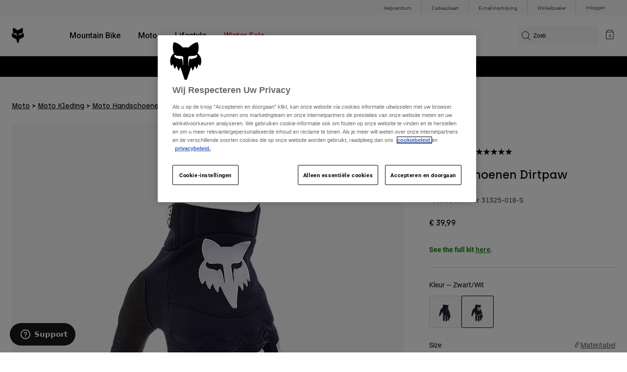

--- FILE ---
content_type: text/html;charset=UTF-8
request_url: https://nl.foxracing.com/product/handschoenen-dirtpaw/31325.html
body_size: 24954
content:



<!DOCTYPE html>


<html lang="nl">
<head>


<!-- OneTrust Cookies Consent Notice start for nl.foxracing.com -->
<script defer src="https://cdn.cookielaw.org/scripttemplates/otSDKStub.js" type="text/javascript" charset="UTF-8"
data-document-language="true"
data-domain-script="7ceafb64-b999-4ee3-8d73-e2d3e96e3459">
</script>
<script type="text/javascript">function OptanonWrapper() { }</script>
<!-- OneTrust Cookies Consent Notice end for nl.foxracing.com -->














<!--[if gt IE 9]><!-->
<script>//common/scripts.isml</script>



<script defer type="text/javascript" src="/on/demandware.static/Sites-FoxEU-Site/-/nl_NL/v1769765397097/js/main.js"></script>



    
        <script defer type="text/javascript" src="/on/demandware.static/Sites-FoxEU-Site/-/nl_NL/v1769765397097/js/pageDesigner.js"
            
            >
        </script>
    

    
        <script defer type="text/javascript" src="/on/demandware.static/Sites-FoxEU-Site/-/nl_NL/v1769765397097/js/productDetail.js"
            
            >
        </script>
    




<!--<![endif]-->



<meta charset=UTF-8>
<meta http-equiv="x-ua-compatible" content="ie=edge">
<meta name="viewport" content="width=device-width, initial-scale=1, maximum-scale=5">


<title>Handschoenen Dirtpaw</title>

<script defer type="text/javascript" src="/on/demandware.static/Sites-FoxEU-Site/-/nl_NL/v1769765397097/js/EswHooks.js"></script>
<link rel="stylesheet" href="/on/demandware.static/Sites-FoxEU-Site/-/nl_NL/v1769765397097/css/EswCss.css" />
<meta name="description" content="Koop Handschoenen Dirtpaw bij Fox Racing&reg; - Nederland"/>
<meta name="keywords" content="Fox Racing"/>








<meta property="og:title" content="Handschoenen Dirtpaw" />


<meta property="og:description" content="Koop Handschoenen Dirtpaw bij Fox Racing&reg; - Nederland" />

<link rel="icon" type="image/png" href="/on/demandware.static/Sites-FoxEU-Site/-/default/dwedd5bd08/images/favicons/favicon-128.png" sizes="128x128" />
<link rel="icon" type="image/png" href="/on/demandware.static/Sites-FoxEU-Site/-/default/dw89bc1694/images/favicons/favicon-96x96.png" sizes="96x96" />
<link rel="icon" type="image/png" href="/on/demandware.static/Sites-FoxEU-Site/-/default/dw685527a5/images/favicons/favicon-48x48.png" sizes="48x48" />
<link rel="icon" type="image/png" href="/on/demandware.static/Sites-FoxEU-Site/-/default/dwb6278997/images/favicons/favicon-32x32.png" sizes="32x32" />
<link rel="icon" type="image/png" href="/on/demandware.static/Sites-FoxEU-Site/-/default/dwcffb3c19/images/favicons/favicon-16x16.png" sizes="16x16" />



<link id="globalStyles" rel="stylesheet" href="/on/demandware.static/Sites-FoxEU-Site/-/nl_NL/v1769765397097/css/global.css" />

















    <script>
        var yotpoAppKey = 'xrSPrUvEG4IzzWV2vuD8w5yZfBZOb7wqSOcbGJUV';
        var yotpoStaticContentURL = 'https://cdn-widgetsrepository.yotpo.com/v1/loader/';
        var yotpoURL = yotpoStaticContentURL + yotpoAppKey;
        (function e() {
            var e = document.createElement("script");
                    e.type = "text/javascript",
                    e.async = true,
                    e.src = yotpoURL;
            var t = document.getElementsByTagName("script")[0];
            t.parentNode.insertBefore(e, t)
        })();
    </script>



<script async type="text/javascript" id="sig-api" data-order-session-id="aHR0cHM6Ly9ubC5mb3hyYWNpbmcuY29tL2I3OTQ2OTM4MDY0N2M5MmExNjRjOWU4MDgx" src="https://cdn-scripts.signifyd.com/api/script-tag.js"></script>
<meta property="og:type" hreflang="website" /><meta property="og:title" hreflang="Handschoenen Dirtpaw" /><meta property="og:locale" hreflang="nl_NL" /><meta property="twitter:card" hreflang="summary_large_image" /><meta property="og:description" hreflang="Koop Handschoenen Dirtpaw bij Fox Racing® - Nederland" /><meta property="og:url" hreflang="https://nl.foxracing.com/product/handschoenen-dirtpaw/31325.html" /><script>
    var pageAction = 'productshow';
    window.dataLayer = window.dataLayer || [];
    var orderId = -1;

    // In all cases except Order Confirmation, the data layer should be pushed, so default to that case
    var pushDataLayer = true;
    if (pageAction === 'orderconfirm') {
        // As of now, the correction is for order confirmation only
        orderId = getOrderId({"event":"pdp","ecommerce":{"detail":{"actionField":{},"products":[{"id":"31325","name":"Handschoenen Dirtpaw","category":"mens/moto/gear/gloves","categoryID":"mens-moto-gear-gloves","price":"39.99","ph2":"Moto","ph3":"Men's","ph5":"Gloves","brand":"Fox Racing","seasonKey":"","onSale":""}]}}});
        var ordersPushedToGoogle = getOrdersPushedToGoogle();
        var orderHasBeenPushedToGoogle = orderHasBeenPushedToGoogle(orderId, ordersPushedToGoogle);
        if (orderHasBeenPushedToGoogle) {
            // If the data has already been sent, let's not push it again.
            pushDataLayer = false;
        }
    }

    if (pushDataLayer) {
        dataLayer.push({"event":"pdp","ecommerce":{"detail":{"actionField":{},"products":[{"id":"31325","name":"Handschoenen Dirtpaw","category":"mens/moto/gear/gloves","categoryID":"mens-moto-gear-gloves","price":"39.99","ph2":"Moto","ph3":"Men's","ph5":"Gloves","brand":"Fox Racing","seasonKey":"","onSale":""}]}}});
        if (pageAction === 'orderconfirm') {
            // Add the orderId to the array of orders that is being stored in localStorage
            ordersPushedToGoogle.push(orderId);
            // The localStorage is what is used to prevent the duplicate send from mobile platforms
            window.localStorage.setItem('ordersPushedToGoogle', JSON.stringify(ordersPushedToGoogle));
        }
    }

    function getOrderId(dataLayer) {
        if ('ecommerce' in dataLayer) {
            if ('purchase' in dataLayer.ecommerce && 'actionField' in dataLayer.ecommerce.purchase &&
                'id' in dataLayer.ecommerce.purchase.actionField) {
                return dataLayer.ecommerce.purchase.actionField.id;
            }
        }

        return -1;
    }

    function getOrdersPushedToGoogle() {
        var ordersPushedToGoogleString = window.localStorage.getItem('ordersPushedToGoogle');
        if (ordersPushedToGoogleString && ordersPushedToGoogleString.length > 0) {
            return JSON.parse(ordersPushedToGoogleString);
        }

        return [];
    }

    function orderHasBeenPushedToGoogle(orderId, ordersPushedToGoogle) {
        if (orderId) {
            for (var index = 0; index < ordersPushedToGoogle.length; index++) {
                if (ordersPushedToGoogle[index] === orderId) {
                    return true;
                }
            }
        }

        return false;
    }
</script>

<script>
    window.dataLayer = window.dataLayer || [];
    dataLayer.push({"environment":"production","demandwareID":"abUROCrSmUzEsqrUEmPo5NYmr5","loggedInState":false,"locale":"nl_NL","currencyCode":"EUR","pageLanguage":"en_US","registered":false,"user_id":""});
</script>


<!-- Google Tag Manager -->
<script>(function(w,d,s,l,i){w[l]=w[l]||[];w[l].push({'gtm.start':
new Date().getTime(),event:'gtm.js'});var f=d.getElementsByTagName(s)[0],
j=d.createElement(s),dl=l!='dataLayer'?'&l='+l:'';j.async=true;j.src=
'https://www.googletagmanager.com/gtm.js?id='+i+dl+'';f.parentNode.insertBefore(j,f);
})(window,document,'script','dataLayer','GTM-KD9QLPH');</script>
<!-- End Google Tag Manager -->


<script defer src="/on/demandware.static/Sites-FoxEU-Site/-/nl_NL/v1769765397097/js/tagmanager.js"></script>

<script>
window.UncachedData = {
  "action": "Data-UncachedData",
  "queryString": "",
  "locale": "nl_NL",
  "__gtmEvents": [
    null
  ]
}
window.CachedData = {
  "action": "Data-CachedData",
  "queryString": "",
  "locale": "nl_NL",
  "siteIntegrations": {
    "adyenCartridgeEnabled": true,
    "GTMEnable": true,
    "googlePlacesEnabled": true,
    "SignifydEnableCartridge": true,
    "Vertex_isEnabled": false,
    "yotpoCartridgeEnabled": true,
    "melissaEnabled": false,
    "ZendeskEnabled": true,
    "googleApiKey": "AIzaSyChe0cUUHqw37O5biEEbIpKNlvy6HFUhso"
  },
  "__gtmEvents": [
    null
  ]
}
</script>

<meta name="p:domain_verify" content="7bfcc613be88ce9b95823f35b52b2db3" />



<link rel="canonical" href="https://nl.foxracing.com/product/handschoenen-dirtpaw/31325.html"/>

<script type="text/javascript">//<!--
/* <![CDATA[ (head-active_data.js) */
var dw = (window.dw || {});
dw.ac = {
    _analytics: null,
    _events: [],
    _category: "",
    _searchData: "",
    _anact: "",
    _anact_nohit_tag: "",
    _analytics_enabled: "true",
    _timeZone: "Etc/GMT+0",
    _capture: function(configs) {
        if (Object.prototype.toString.call(configs) === "[object Array]") {
            configs.forEach(captureObject);
            return;
        }
        dw.ac._events.push(configs);
    },
	capture: function() { 
		dw.ac._capture(arguments);
		// send to CQ as well:
		if (window.CQuotient) {
			window.CQuotient.trackEventsFromAC(arguments);
		}
	},
    EV_PRD_SEARCHHIT: "searchhit",
    EV_PRD_DETAIL: "detail",
    EV_PRD_RECOMMENDATION: "recommendation",
    EV_PRD_SETPRODUCT: "setproduct",
    applyContext: function(context) {
        if (typeof context === "object" && context.hasOwnProperty("category")) {
        	dw.ac._category = context.category;
        }
        if (typeof context === "object" && context.hasOwnProperty("searchData")) {
        	dw.ac._searchData = context.searchData;
        }
    },
    setDWAnalytics: function(analytics) {
        dw.ac._analytics = analytics;
    },
    eventsIsEmpty: function() {
        return 0 == dw.ac._events.length;
    }
};
/* ]]> */
// -->
</script>
<script type="text/javascript">//<!--
/* <![CDATA[ (head-cquotient.js) */
var CQuotient = window.CQuotient = {};
CQuotient.clientId = 'bgml-FoxEU';
CQuotient.realm = 'BGML';
CQuotient.siteId = 'FoxEU';
CQuotient.instanceType = 'prd';
CQuotient.locale = 'nl_NL';
CQuotient.fbPixelId = '1139662696127955';
CQuotient.activities = [];
CQuotient.cqcid='';
CQuotient.cquid='';
CQuotient.cqeid='';
CQuotient.cqlid='';
CQuotient.apiHost='api.cquotient.com';
/* Turn this on to test against Staging Einstein */
/* CQuotient.useTest= true; */
CQuotient.useTest = ('true' === 'false');
CQuotient.initFromCookies = function () {
	var ca = document.cookie.split(';');
	for(var i=0;i < ca.length;i++) {
	  var c = ca[i];
	  while (c.charAt(0)==' ') c = c.substring(1,c.length);
	  if (c.indexOf('cqcid=') == 0) {
		CQuotient.cqcid=c.substring('cqcid='.length,c.length);
	  } else if (c.indexOf('cquid=') == 0) {
		  var value = c.substring('cquid='.length,c.length);
		  if (value) {
		  	var split_value = value.split("|", 3);
		  	if (split_value.length > 0) {
			  CQuotient.cquid=split_value[0];
		  	}
		  	if (split_value.length > 1) {
			  CQuotient.cqeid=split_value[1];
		  	}
		  	if (split_value.length > 2) {
			  CQuotient.cqlid=split_value[2];
		  	}
		  }
	  }
	}
}
CQuotient.getCQCookieId = function () {
	if(window.CQuotient.cqcid == '')
		window.CQuotient.initFromCookies();
	return window.CQuotient.cqcid;
};
CQuotient.getCQUserId = function () {
	if(window.CQuotient.cquid == '')
		window.CQuotient.initFromCookies();
	return window.CQuotient.cquid;
};
CQuotient.getCQHashedEmail = function () {
	if(window.CQuotient.cqeid == '')
		window.CQuotient.initFromCookies();
	return window.CQuotient.cqeid;
};
CQuotient.getCQHashedLogin = function () {
	if(window.CQuotient.cqlid == '')
		window.CQuotient.initFromCookies();
	return window.CQuotient.cqlid;
};
CQuotient.trackEventsFromAC = function (/* Object or Array */ events) {
try {
	if (Object.prototype.toString.call(events) === "[object Array]") {
		events.forEach(_trackASingleCQEvent);
	} else {
		CQuotient._trackASingleCQEvent(events);
	}
} catch(err) {}
};
CQuotient._trackASingleCQEvent = function ( /* Object */ event) {
	if (event && event.id) {
		if (event.type === dw.ac.EV_PRD_DETAIL) {
			CQuotient.trackViewProduct( {id:'', alt_id: event.id, type: 'raw_sku'} );
		} // not handling the other dw.ac.* events currently
	}
};
CQuotient.trackViewProduct = function(/* Object */ cqParamData){
	var cq_params = {};
	cq_params.cookieId = CQuotient.getCQCookieId();
	cq_params.userId = CQuotient.getCQUserId();
	cq_params.emailId = CQuotient.getCQHashedEmail();
	cq_params.loginId = CQuotient.getCQHashedLogin();
	cq_params.product = cqParamData.product;
	cq_params.realm = cqParamData.realm;
	cq_params.siteId = cqParamData.siteId;
	cq_params.instanceType = cqParamData.instanceType;
	cq_params.locale = CQuotient.locale;
	
	if(CQuotient.sendActivity) {
		CQuotient.sendActivity(CQuotient.clientId, 'viewProduct', cq_params);
	} else {
		CQuotient.activities.push({activityType: 'viewProduct', parameters: cq_params});
	}
};
/* ]]> */
// -->
</script>



</head>
<body>


<!-- Google Tag Manager (noscript) -->
<noscript><iframe src="https://www.googletagmanager.com/ns.html?id=GTM-KD9QLPH"
height="0" width="0" style="display:none;visibility:hidden"></iframe></noscript>
<!-- End Google Tag Manager (noscript) -->
<div class="page" data-action="Product-Show" data-querystring="pid=31325" >














<script async data-environment="production" src="https://js.klarna.com/web-sdk/v1/klarna.js" data-client-id="8b610ed1-c164-5103-afa6-76507f285a32"></script>






    <header class="logo-left fixed-header-enhanced " id="top-header">
    <a href="#maincontent" class="skip" aria-label="Overslaan en naar hoofdinhoud">Overslaan en naar hoofdinhoud</a>
<a href="#footercontent" class="skip" aria-label="Overslaan en naar inhoud voettekst">Overslaan en naar inhoud voettekst</a>

    <div class="header-utility hidden-md-down">
        <div class="container">
            <div class="row no-gutters">
                <div class="col">
                    <div class="pull-right">
                        



    
    <div class="content-asset" data-asset-id="header-utility-links"><!-- dwMarker="content" dwContentID="303becd7f0ed2c826f11e69767" dwContentBMID="header-utility-links" -->
        <div class="header-utility-links">
    <div class="utility-link">
        <a href="https://nl.foxracing.com/help">Helpcentrum</a>
    </div>
    <div class="utility-link">
        <a href="https://nl.foxracing.com/cadeaukaart">Cadeaukaart</a>
    </div>
    <div class="utility-link">
        <a href="https://nl.foxracing.com/join.html">E-mail inschrijving</a>
    </div>
    <div class="utility-link">
        <a href="https://nl.foxracing.com/stores">Winkelzoeker</a>
    </div>
</div>
    </div> <!-- End content-asset -->




                    </div>
                </div>

                <div class="header-account-container">
                    


    <div class="account-link user">
        <a class="sr-only" href="https://nl.foxracing.com/login" tabindex="0">
            Inloggen
        </a>
        <a class="js-login header-account-link" href="https://nl.foxracing.com/login" data-url="https://nl.foxracing.com/on/demandware.store/Sites-FoxEU-Site/nl_NL/Login-ShowModal?modal=login" aria-label="Inloggen">
            
                Inloggen
            
        </a>
    </div>

                    
                    
                    
                </div>
            </div>
        </div>
    </div>
    
    

    <nav class="header-nav nav-left  transparent-nav-light" id="header-nav" aria-label="Fox Racing Main Navigation">
        <div class="header container">
            <div class="row header-nav-row no-gutters">

                <div class="col header-column-2">
                    <div class="brand">
                        <a class="logo-home d-block" href="https://nl.foxracing.com/" title="Fox Racing Home"></a>
                    </div>
                </div>

                <div class="col header-column-1">
                    <div class="main-menu navbar-toggleable-md menu-toggleable-left multilevel-dropdown" id="sg-navbar-collapse">
                        <nav class="navbar navbar-expand-lg bg-inverse col-12" aria-label="Fox Racing">
    <div class="close-menu d-lg-none">
        <button class="back" role="button" aria-label="Terug naar vorig menu">
            <span class="icon icon-arrow-left-thin"></span>
            Back to <span class="back-parent-name"></span>
        </button>
    </div>
    <div class="menu-group">
        <ul class="nav navbar-nav">
            
                
                        
                        
                            
                            
                            <li class="nav-item custom-dropdown megamenu ">
                                
                                <a href="https://nl.foxracing.com/mtb/" id="nav-mtb-menu" class="nav-link dropdown-toggle" data-toggle="dropdown" data-parentname="Alle" aria-haspopup="true" aria-expanded="false" tabindex="0">Mountain Bike</a>
                                
                                
                                    















<ul class="dropdown-menu mega-standard second-level-menu-group" aria-label="mtb-menu">
    
        
            <div class="container">
                <ul class="menu-subcategories">

                    
                    
                        <li class="dropdown-item featured-item custom-dropdown col-lg">
                            <a href="https://nl.foxracing.com/mtb/" id="mtb-new-and-featured" class="dropdown-link dropdown-toggle nav-link" data-toggle="dropdown" data-parentname="Mountain Bike" aria-haspopup="true" aria-expanded="false" tabindex="0">Nieuw en trends</a>
                            <ul class="dropdown-menu" aria-label="mtb-new-and-featured">
                                
                                    
                                        <li class="dropdown-item">
                                            <a href="https://nl.foxracing.com/mtb/new/" id="mtb-new-arrivals" class="dropdown-link" tabindex="-1">Nieuw</a>
                                        </li>
                                    
                                
                                    
                                        <li class="dropdown-item">
                                            <a href="https://nl.foxracing.com/mtb/best-sellers/" id="mtb-best-sellers" class="dropdown-link" tabindex="-1">Best sellers</a>
                                        </li>
                                    
                                
                                    
                                        <li class="dropdown-item">
                                            <a href="https://nl.foxracing.com/mtb-fa25-defend-lunar-special-edition.html" id="mtb-new-and-featured-11" class="dropdown-link" tabindex="-1">Lunar</a>
                                        </li>
                                    
                                
                                    
                                        <li class="dropdown-item">
                                            <a href="https://nl.foxracing.com/mtb-kleding-winter/" id="mtb-new-and-featured-7" class="dropdown-link" tabindex="-1">Winter Essentials</a>
                                        </li>
                                    
                                
                                    
                                        <li class="dropdown-item">
                                            <a href="https://nl.foxracing.com/mtb/mtb-gear-sets/" id="mtb-gear-kits-menu" class="dropdown-link" tabindex="-1">Gear Sets</a>
                                        </li>
                                    
                                
                                    
                                        <li class="dropdown-item">
                                            <a href="https://nl.foxracing.com/mtb/dames/" id="mtb-womens-menu" class="dropdown-link" tabindex="-1">Dames</a>
                                        </li>
                                    
                                
                                    
                                        <li class="dropdown-item">
                                            <a href="https://nl.foxracing.com/mtb/kinderen/" id="mtb-youth-menu" class="dropdown-link" tabindex="-1">Kinderen</a>
                                        </li>
                                    
                                
                            </ul>
                        </li>
                    

                    
                        
                        
                            
                            <li class="dropdown-item custom-dropdown col-lg">
                                <a href="https://nl.foxracing.com/mtb/" id="mtb-gear" class="dropdown-link dropdown-toggle nav-link" data-toggle="dropdown" data-parentname="Uitrusting" aria-haspopup="true" aria-expanded="false" tabindex="0">Uitrusting</a>
                                


<ul class="dropdown-menu" aria-label="mtb-gear">
    
        
            <li class="dropdown-item">
                <a href="https://nl.foxracing.com/mtb/mtb-helmen/" id="mtb-helmets-menu" class="dropdown-link" tabindex="-1">Helmen</a>
            </li>
        
    
        
            <li class="dropdown-item">
                <a href="https://nl.foxracing.com/mtb/mtb-schoenen/" id="mtb-shoes-menu" class="dropdown-link" tabindex="-1">Schoenen</a>
            </li>
        
    
        
            <li class="dropdown-item">
                <a href="https://nl.foxracing.com/mtb/mtb-kleding/mtb-truien/" id="mtb-jerseys-menu" class="dropdown-link" tabindex="-1">Truien</a>
            </li>
        
    
        
            <li class="dropdown-item">
                <a href="https://nl.foxracing.com/mtb/mtb-kleding/mtb-jassen/" id="mtb-jackets-menu" class="dropdown-link" tabindex="-1">Jassen</a>
            </li>
        
    
        
            <li class="dropdown-item">
                <a href="https://nl.foxracing.com/mtb/mtb-kleding/mtb-broeken/" id="mtb-trousers-menu" class="dropdown-link" tabindex="-1">Broeken</a>
            </li>
        
    
        
            <li class="dropdown-item">
                <a href="https://nl.foxracing.com/mtb/mtb-kleding/mtb-shorts/" id="mtb-shorts-menu" class="dropdown-link" tabindex="-1">Korte broeken</a>
            </li>
        
    
        
            <li class="dropdown-item">
                <a href="https://nl.foxracing.com/mtb/mtb-kleding/mtb-base-layers/" id="mtb-base-layers-menu" class="dropdown-link" tabindex="-1">Onderlagen</a>
            </li>
        
    
        
            <li class="dropdown-item">
                <a href="https://nl.foxracing.com/mtb/mtb-kleding/mtb-handschoenen/" id="mtb-gloves-menu" class="dropdown-link" tabindex="-1">Handschoenen</a>
            </li>
        
    
        
            <li class="dropdown-item">
                <a href="https://nl.foxracing.com/mtb/mtb-kleding/mtb-sokken/" id="mtb-socks-menu" class="dropdown-link" tabindex="-1">Sokken</a>
            </li>
        
    
        
            <li class="dropdown-item">
                <a href="https://nl.foxracing.com/mtb/mtb-bescherming/" id="mtb-protections-menu" class="dropdown-link" tabindex="-1">Beschermingen</a>
            </li>
        
    
        
            <li class="dropdown-item">
                <a href="https://nl.foxracing.com/mtb/mtb-brillen/" id="mtb-goggles-menu" class="dropdown-link" tabindex="-1">Brillen</a>
            </li>
        
    
        
            <li class="dropdown-item">
                <a href="https://nl.foxracing.com/mtb/mtb-accessoires/mtb-tassen/" id="mtb-bags-menu" class="dropdown-link" tabindex="-1">Tassen</a>
            </li>
        
    
        
            <li class="dropdown-item">
                <a href="https://nl.foxracing.com/mtb/mtb-accessoires/" id="mtb-accessories-menu" class="dropdown-link" tabindex="-1">Accessoires</a>
            </li>
        
    
        
            <li class="dropdown-item">
                <a href="https://nl.foxracing.com/spare-parts/" id="mtb-spare-parts-menu" class="dropdown-link" tabindex="-1">Onderdelen</a>
            </li>
        
    
    
</ul>

                            </li>
                        
                    
                        
                        
                            
                            <li class="dropdown-item custom-dropdown col-lg">
                                <a href="javascript:void(0);" id="mtb-collections-menu" class="dropdown-link dropdown-toggle nav-link" data-toggle="dropdown" data-parentname="Collections" aria-haspopup="true" aria-expanded="false" tabindex="0">Collections</a>
                                


<ul class="dropdown-menu" aria-label="mtb-collections-menu">
    
        
            <li class="dropdown-item">
                <a href="https://nl.foxracing.com/mtb/mtb-kleding/ranger/" id="mtb-collections-ranger-menu" class="dropdown-link" tabindex="-1">Ranger</a>
            </li>
        
    
        
            <li class="dropdown-item">
                <a href="https://nl.foxracing.com/mtb/mtb-kleding/fox-defend/" id="mtb-collections-defend-menu" class="dropdown-link" tabindex="-1">Fox Defend</a>
            </li>
        
    
        
            <li class="dropdown-item">
                <a href="https://nl.foxracing.com/mtb/mtb-kleding/flexair/" id="mtb-collections-flexair-menu" class="dropdown-link" tabindex="-1">Flexair</a>
            </li>
        
    
        
            <li class="dropdown-item">
                <a href="https://nl.foxracing.com/mtb/mtb-kleding/water/" id="mtb-collections-water-menu" class="dropdown-link" tabindex="-1">Water</a>
            </li>
        
    
        
            <li class="dropdown-item">
                <a href="https://nl.foxracing.com/mtb/mtb-kleding/wind/" id="mtb-collections-wind-menu" class="dropdown-link" tabindex="-1">Wind</a>
            </li>
        
    
        
            <li class="dropdown-item">
                <a href="https://nl.foxracing.com/mtb/mtb-kleding/fire/" id="mtb-collections-fire-menu" class="dropdown-link" tabindex="-1">Fire</a>
            </li>
        
    
    
</ul>

                            </li>
                        
                    
                        
                        
                            
                            <li class="dropdown-item custom-dropdown col-lg">
                                <a href="javascript:void(0);" id="mtb-intended-use" class="dropdown-link dropdown-toggle nav-link" data-toggle="dropdown" data-parentname="Aanbevolen gebruik" aria-haspopup="true" aria-expanded="false" tabindex="0">Aanbevolen gebruik</a>
                                


<ul class="dropdown-menu" aria-label="mtb-intended-use">
    
        
            <li class="dropdown-item">
                <a href="https://nl.foxracing.com/mtb/downhill/" id="mtb-style-downhill-menu" class="dropdown-link" tabindex="-1">Downhill</a>
            </li>
        
    
        
            <li class="dropdown-item">
                <a href="https://nl.foxracing.com/mtb/enduro/" id="mtb-style-trailenduro-menu" class="dropdown-link" tabindex="-1">Enduro</a>
            </li>
        
    
        
            <li class="dropdown-item">
                <a href="https://nl.foxracing.com/mtb/trail/" id="mtb-style-trail-menu" class="dropdown-link" tabindex="-1">Trail</a>
            </li>
        
    
        
            <li class="dropdown-item">
                <a href="https://nl.foxracing.com/mtb/cross-country/" id="mtb-style-cross-country-menu" class="dropdown-link" tabindex="-1">XC &amp; Gravel</a>
            </li>
        
    
        
            <li class="dropdown-item">
                <a href="https://nl.foxracing.com/mtb/mtb-kleding/water/" id="mtb-intended-use-rain" class="dropdown-link" tabindex="-1">Rain</a>
            </li>
        
    
        
            <li class="dropdown-item">
                <a href="https://nl.foxracing.com/mtb/mtb-kleding/wind/" id="mtb-intended-use-wind" class="dropdown-link" tabindex="-1">Wind</a>
            </li>
        
    
        
            <li class="dropdown-item">
                <a href="https://nl.foxracing.com/mtb/mtb-kleding/fire/" id="mtb-intended-use-winter" class="dropdown-link" tabindex="-1">Winter</a>
            </li>
        
    
    
</ul>

                            </li>
                        
                    
                        
                        
                            
                            <li class="dropdown-item custom-dropdown col-lg">
                                <a href="javascript:void(0);" id="mtb-guides" class="dropdown-link dropdown-toggle nav-link" data-toggle="dropdown" data-parentname="Gidsen" aria-haspopup="true" aria-expanded="false" tabindex="0">Gidsen</a>
                                


<ul class="dropdown-menu" aria-label="mtb-guides">
    
        
            <li class="dropdown-item">
                <a href="https://nl.foxracing.com/mtb-helmet-guide.html" id="mtb-guides-helmets" class="dropdown-link" tabindex="-1">Helmen</a>
            </li>
        
    
        
            <li class="dropdown-item">
                <a href="https://nl.foxracing.com/mountain-bike-shoes-guide.html" id="mtb-guides-shoes" class="dropdown-link" tabindex="-1">Schoenen</a>
            </li>
        
    
        
            <li class="dropdown-item">
                <a href="https://nl.foxracing.com/mtb-glove-guide.html" id="mtb-guides-gloves" class="dropdown-link" tabindex="-1">Handschoenen</a>
            </li>
        
    
        
            <li class="dropdown-item">
                <a href="https://nl.foxracing.com/mtb-goggle-guide.html" id="mtb-guides-goggles" class="dropdown-link" tabindex="-1">Brillen</a>
            </li>
        
    
        
            <li class="dropdown-item">
                <a href="https://nl.foxracing.com/mtb-gear-guides.html" id="mtb-guides-view-all" class="dropdown-link" tabindex="-1">Alle gidsen bekijken</a>
            </li>
        
    
    
</ul>

                            </li>
                        
                    

                    
                </ul>
            </div>

            
            
                <div class="featured-link-container">
                    <div class="container">
                        <button class="featured-link">
                            <a class="h6" href="https://nl.foxracing.com/mtb/">Ontdek MTB</a>
                        </button>
                    </div>
                </div>
            

            
                <div class="product-help-container">
                    <div class="container">
                        <div class="product-help-header h6">Product Help</div>
                        
                            <button class="product-help-link">
                                <a href="https://nl.foxracing.com/mtb-gear-guides.html">MTB Gear Guides</a>
                            </button>
                        
                            <button class="product-help-link">
                                <a href="https://nl.foxracing.com/helmet-care-guide.html">Helmet Care Guide</a>
                            </button>
                        
                    </div>
                </div>
            

        
    
</ul>

                                
                            </li>
                        
                
                        
                        
                            
                            
                            <li class="nav-item custom-dropdown megamenu ">
                                
                                <a href="/moto/" id="nav-moto" class="nav-link dropdown-toggle" data-toggle="dropdown" data-parentname="Alle" aria-haspopup="true" aria-expanded="false" tabindex="0">Moto</a>
                                
                                
                                    















<ul class="dropdown-menu mega-standard second-level-menu-group" aria-label="moto">
    
        
            <div class="container">
                <ul class="menu-subcategories">

                    
                    
                        <li class="dropdown-item featured-item custom-dropdown col-lg">
                            <a href="https://nl.foxracing.com/moto/" id="moto-new-and-featured" class="dropdown-link dropdown-toggle nav-link" data-toggle="dropdown" data-parentname="Moto" aria-haspopup="true" aria-expanded="false" tabindex="0">Nieuw en trends</a>
                            <ul class="dropdown-menu" aria-label="moto-new-and-featured">
                                
                                    
                                        <li class="dropdown-item">
                                            <a href="https://nl.foxracing.com/moto/nieuw/" id="moto-new-arrivals" class="dropdown-link" tabindex="-1">Nieuw</a>
                                        </li>
                                    
                                
                                    
                                        <li class="dropdown-item">
                                            <a href="https://nl.foxracing.com/moto/best-sellers/" id="moto-best-sellers" class="dropdown-link" tabindex="-1">Best sellers</a>
                                        </li>
                                    
                                
                                    
                                        <li class="dropdown-item">
                                            <a href="https://nl.foxracing.com/mx26-vision-le.html" id="moto-new-and-featured-5" class="dropdown-link" tabindex="-1">Vision Limited Edition</a>
                                        </li>
                                    
                                
                                    
                                        <li class="dropdown-item">
                                            <a href="https://nl.foxracing.com/dngr.html" id="moto-new-and-featured-7" class="dropdown-link" tabindex="-1">DNGR</a>
                                        </li>
                                    
                                
                                    
                                        <li class="dropdown-item">
                                            <a href="https://nl.foxracing.com/mx26-flexair-image-phantom-limited-edition.html" id="moto-new-and-featured-2" class="dropdown-link" tabindex="-1">Image Phantom</a>
                                        </li>
                                    
                                
                                    
                                        <li class="dropdown-item">
                                            <a href="https://nl.foxracing.com/moto/moto-gear-sets/" id="moto-featured-mx26" class="dropdown-link" tabindex="-1">MX26 Collection</a>
                                        </li>
                                    
                                
                                    
                                        <li class="dropdown-item">
                                            <a href="https://nl.foxracing.com/moto/dames/" id="moto-womens-menu" class="dropdown-link" tabindex="-1">Dames</a>
                                        </li>
                                    
                                
                                    
                                        <li class="dropdown-item">
                                            <a href="https://nl.foxracing.com/moto/kinderen/" id="moto-youth-menu" class="dropdown-link" tabindex="-1">Kinderen</a>
                                        </li>
                                    
                                
                                    
                                        <li class="dropdown-item">
                                            <a href="https://nl.foxracing.com/moto-gear-guides.html" id="moto-guides" class="dropdown-link" tabindex="-1">Gidsen</a>
                                        </li>
                                    
                                
                            </ul>
                        </li>
                    

                    
                        
                        
                            
                            <li class="dropdown-item custom-dropdown col-lg">
                                <a href="javascript:void(0);" id="moto-gear" class="dropdown-link dropdown-toggle nav-link" data-toggle="dropdown" data-parentname="Protection" aria-haspopup="true" aria-expanded="false" tabindex="0">Protection</a>
                                


<ul class="dropdown-menu" aria-label="moto-gear">
    
        
            <li class="dropdown-item">
                <a href="https://nl.foxracing.com/moto/moto-helmen/" id="moto-helmets-menu" class="dropdown-link" tabindex="-1">Helmen</a>
            </li>
        
    
        
            <li class="dropdown-item">
                <a href="https://nl.foxracing.com/moto/moto-laarzen/" id="moto-boots-menu" class="dropdown-link" tabindex="-1">Laarzen</a>
            </li>
        
    
        
            <li class="dropdown-item">
                <a href="https://nl.foxracing.com/moto/moto-brillen/" id="moto-goggles-menu" class="dropdown-link" tabindex="-1">Brillen</a>
            </li>
        
    
        
            <li class="dropdown-item">
                <a href="https://nl.foxracing.com/moto/moto-beschermingen/moto-chest-protector/" id="moto-protections-chest-menu" class="dropdown-link" tabindex="-1">Chest Protector</a>
            </li>
        
    
        
            <li class="dropdown-item">
                <a href="https://nl.foxracing.com/moto/moto-beschermingen/moto-elbow-pads/" id="moto-protections-elbow-menu" class="dropdown-link" tabindex="-1">Elbow Pads</a>
            </li>
        
    
        
            <li class="dropdown-item">
                <a href="https://nl.foxracing.com/moto/moto-beschermingen/moto-knee-pads/" id="moto-protections-knee-menu" class="dropdown-link" tabindex="-1">Knee Pads</a>
            </li>
        
    
        
            <li class="dropdown-item">
                <a href="https://nl.foxracing.com/moto/moto-beschermingen/" id="moto-protections-menu" class="dropdown-link" tabindex="-1">Beschermingen</a>
            </li>
        
    
        
            <li class="dropdown-item">
                <a href="https://nl.foxracing.com/spare-parts/" id="moto-spare-parts-menu" class="dropdown-link" tabindex="-1">Spare parts</a>
            </li>
        
    
    
</ul>

                            </li>
                        
                    
                        
                        
                            
                            <li class="dropdown-item custom-dropdown col-lg">
                                <a href="javascript:void(0);" id="moto-clothing-menu" class="dropdown-link dropdown-toggle nav-link" data-toggle="dropdown" data-parentname="Kleding" aria-haspopup="true" aria-expanded="false" tabindex="0">Kleding</a>
                                


<ul class="dropdown-menu" aria-label="moto-clothing-menu">
    
        
            <li class="dropdown-item">
                <a href="https://nl.foxracing.com/moto/moto-gear-sets/" id="moto-gear-kits-menu" class="dropdown-link" tabindex="-1">Gear Sets</a>
            </li>
        
    
        
            <li class="dropdown-item">
                <a href="https://nl.foxracing.com/moto/moto-kleding/moto-truien/" id="moto-jerseys-menu" class="dropdown-link" tabindex="-1">Truien</a>
            </li>
        
    
        
            <li class="dropdown-item">
                <a href="https://nl.foxracing.com/moto/moto-kleding/moto-broeken/" id="moto-trousers-menu" class="dropdown-link" tabindex="-1">Broeken</a>
            </li>
        
    
        
            <li class="dropdown-item">
                <a href="https://nl.foxracing.com/moto/moto-kleding/moto-jassen/" id="moto-jackets-menu" class="dropdown-link" tabindex="-1">Jassen</a>
            </li>
        
    
        
            <li class="dropdown-item">
                <a href="https://nl.foxracing.com/moto/moto-kleding/moto-handschoenen/" id="moto-gloves-menu" class="dropdown-link" tabindex="-1">Handschoenen</a>
            </li>
        
    
        
            <li class="dropdown-item">
                <a href="https://nl.foxracing.com/moto/moto-kleding/moto-base-layers/" id="moto-base-layers-menu" class="dropdown-link" tabindex="-1">Onderlagen</a>
            </li>
        
    
        
            <li class="dropdown-item">
                <a href="https://nl.foxracing.com/moto/moto-kleding/moto-sokken/" id="moto-socks-menu" class="dropdown-link" tabindex="-1">Sokken</a>
            </li>
        
    
    
</ul>

                            </li>
                        
                    
                        
                        
                            
                            <li class="dropdown-item custom-dropdown col-lg">
                                <a href="javascript:void(0);" id="moto-collections" class="dropdown-link dropdown-toggle nav-link" data-toggle="dropdown" data-parentname="Collections" aria-haspopup="true" aria-expanded="false" tabindex="0">Collections</a>
                                


<ul class="dropdown-menu" aria-label="moto-collections">
    
        
            <li class="dropdown-item">
                <a href="/moto/collections/180/" id="collections-180" class="dropdown-link" tabindex="-1">180</a>
            </li>
        
    
        
            <li class="dropdown-item">
                <a href="/moto/collections/360/" id="collections-360" class="dropdown-link" tabindex="-1">360</a>
            </li>
        
    
        
            <li class="dropdown-item">
                <a href="https://nl.foxracing.com/adventure/alle-producten/" id="moto-collections-adv-menu" class="dropdown-link" tabindex="-1">ADV</a>
            </li>
        
    
        
            <li class="dropdown-item">
                <a href="/moto/collections/off-road/" id="collections-offroad" class="dropdown-link" tabindex="-1">Off Road</a>
            </li>
        
    
        
            <li class="dropdown-item">
                <a href="/moto/collections/flexair/" id="collections-moto-flexair" class="dropdown-link" tabindex="-1">Flexair</a>
            </li>
        
    
        
            <li class="dropdown-item">
                <a href="/moto/collections/honda/" id="collections-honda" class="dropdown-link" tabindex="-1">Honda</a>
            </li>
        
    
        
            <li class="dropdown-item">
                <a href="/moto/collections/kawasaki/" id="collections-kawasaki" class="dropdown-link" tabindex="-1">Kawasaki</a>
            </li>
        
    
    
</ul>

                            </li>
                        
                    
                        
                        
                            
                            <li class="dropdown-item custom-dropdown col-lg">
                                <a href="https://nl.foxracing.com/moto/moto-accessoires/" id="moto-accessories-menu" class="dropdown-link dropdown-toggle nav-link" data-toggle="dropdown" data-parentname="Tassen &amp; Accessoires" aria-haspopup="true" aria-expanded="false" tabindex="0">Tassen &amp; Accessoires</a>
                                


<ul class="dropdown-menu" aria-label="moto-accessories-menu">
    
        
            <li class="dropdown-item">
                <a href="https://nl.foxracing.com/moto/moto-accessoires/" id="moto-accessories-all" class="dropdown-link" tabindex="-1">Alle accessoires</a>
            </li>
        
    
        
            <li class="dropdown-item">
                <a href="https://nl.foxracing.com/moto/moto-accessoires/moto-tassen/" id="moto-bags-menu" class="dropdown-link" tabindex="-1">Tassen</a>
            </li>
        
    
        
            <li class="dropdown-item">
                <a href="https://nl.foxracing.com/moto/moto-accessoires/moto-tassen/moto-hydration-packs/" id="moto-hydration-packs-menu" class="dropdown-link" tabindex="-1">Hydration Packs</a>
            </li>
        
    
        
            <li class="dropdown-item">
                <a href="https://nl.foxracing.com/moto/moto-accessoires/moto-stickers/" id="moto-stickers-menu" class="dropdown-link" tabindex="-1">Stickers</a>
            </li>
        
    
    
</ul>

                            </li>
                        
                    

                    
                </ul>
            </div>

            
            
                <div class="featured-link-container">
                    <div class="container">
                        <button class="featured-link">
                            <a class="h6" href="https://nl.foxracing.com/moto/">Ontdek MTB</a>
                        </button>
                    </div>
                </div>
            

            
                <div class="product-help-container">
                    <div class="container">
                        <div class="product-help-header h6">Product Help</div>
                        
                            <button class="product-help-link">
                                <a href="https://nl.foxracing.com/moto-gear-guides.html">Moto Gear Guides</a>
                            </button>
                        
                            <button class="product-help-link">
                                <a href="https://nl.foxracing.com/helmet-care-guide.html">Helmet Care Guide</a>
                            </button>
                        
                            <button class="product-help-link">
                                <a href="https://nl.foxracing.com/boot-care-guide.html">Boot Care Guide</a>
                            </button>
                        
                    </div>
                </div>
            

        
    
</ul>

                                
                            </li>
                        
                
                        
                        
                            
                            
                            <li class="nav-item custom-dropdown megamenu ">
                                
                                <a href="https://nl.foxracing.com/lifestyle.html" id="nav-lifestyle" class="nav-link dropdown-toggle" data-toggle="dropdown" data-parentname="Alle" aria-haspopup="true" aria-expanded="false" tabindex="0">Lifestyle</a>
                                
                                
                                    















<ul class="dropdown-menu mega-standard second-level-menu-group" aria-label="lifestyle">
    
        
            <div class="container">
                <ul class="menu-subcategories">

                    
                    
                        <li class="dropdown-item featured-item custom-dropdown col-lg">
                            <a href="https://nl.foxracing.com/collections/elevated-future/" id="lifestyle-new-and-featured" class="dropdown-link dropdown-toggle nav-link" data-toggle="dropdown" data-parentname="Lifestyle" aria-haspopup="true" aria-expanded="false" tabindex="0">Nieuw en trends</a>
                            <ul class="dropdown-menu" aria-label="lifestyle-new-and-featured">
                                
                                    
                                        <li class="dropdown-item">
                                            <a href="https://nl.foxracing.com/lifestyle/new/" id="lifestyle-new-arrivals" class="dropdown-link" tabindex="-1">Nieuw</a>
                                        </li>
                                    
                                
                                    
                                        <li class="dropdown-item">
                                            <a href="https://nl.foxracing.com/lifestyle/best-sellers/" id="lifestyle-best-sellers" class="dropdown-link" tabindex="-1">Best sellers</a>
                                        </li>
                                    
                                
                                    
                                        <li class="dropdown-item">
                                            <a href="https://nl.foxracing.com/fanwear.html" id="lfs-new-and-featured-hello" class="dropdown-link" tabindex="-1">Fanwear</a>
                                        </li>
                                    
                                
                                    
                                        <li class="dropdown-item">
                                            <a href="https://nl.foxracing.com/kit-connect.html" id="lifestyle-new-featured-race" class="dropdown-link" tabindex="-1">Race Inspired Looks</a>
                                        </li>
                                    
                                
                                    
                                        <li class="dropdown-item">
                                            <a href="https://nl.foxracing.com/lifestyle/key-looks/" id="lifestyle-new-featured-1" class="dropdown-link" tabindex="-1">Keylooks</a>
                                        </li>
                                    
                                
                                    
                                        <li class="dropdown-item">
                                            <a href="https://nl.foxracing.com/training/" id="lifestyle-featured-training" class="dropdown-link" tabindex="-1">Training Collection</a>
                                        </li>
                                    
                                
                            </ul>
                        </li>
                    

                    
                        
                        
                            
                            <li class="dropdown-item custom-dropdown col-lg">
                                <a href="/lifestyle/men/" id="lifestyle-mens" class="dropdown-link dropdown-toggle nav-link" data-toggle="dropdown" data-parentname="Men" aria-haspopup="true" aria-expanded="false" tabindex="0">Men</a>
                                


<ul class="dropdown-menu" aria-label="lifestyle-mens">
    
        
            <li class="dropdown-item">
                <a href="/lifestyle/men/t-shirts/" id="lifestyle-mens-tees" class="dropdown-link" tabindex="-1">T-shirts</a>
            </li>
        
    
        
            <li class="dropdown-item">
                <a href="/lifestyle/men/hoodies-en-fleece/" id="lifestyle-mens-hoodies" class="dropdown-link" tabindex="-1">Hoodies en fleece</a>
            </li>
        
    
        
            <li class="dropdown-item">
                <a href="/lifestyle/men/jassen/" id="lifestyle-men-jackets" class="dropdown-link" tabindex="-1">Jassen</a>
            </li>
        
    
        
            <li class="dropdown-item">
                <a href="/lifestyle/men/broeken/" id="lifestyle-mens-pants" class="dropdown-link" tabindex="-1">Broeken</a>
            </li>
        
    
        
            <li class="dropdown-item">
                <a href="/lifestyle/men/shorts/" id="lifestyle-mens-shorts" class="dropdown-link" tabindex="-1">Shorts</a>
            </li>
        
    
        
            <li class="dropdown-item">
                <a href="/lifestyle/men/overhemden/" id="lifestyle-mens-shirts" class="dropdown-link" tabindex="-1">Overhemden</a>
            </li>
        
    
        
            <li class="dropdown-item">
                <a href="/lifestyle/men/boardshorts/" id="lifestyle-mens-boardshorts" class="dropdown-link" tabindex="-1">Boardshorts</a>
            </li>
        
    
        
            <li class="dropdown-item">
                <a href="https://nl.foxracing.com/training/gym-clothing/mens-gym-clothes/" id="lifestyle-men-training" class="dropdown-link" tabindex="-1">Training Collection</a>
            </li>
        
    
        
            <li class="dropdown-item">
                <a href="https://nl.foxracing.com/lifestyle/men/" id="lifestyle-mens-all" class="dropdown-link" tabindex="-1">All Lifestyle Clothing</a>
            </li>
        
    
    
</ul>

                            </li>
                        
                    
                        
                        
                            
                            <li class="dropdown-item custom-dropdown col-lg">
                                <a href="/lifestyle/women/" id="lifestyle-womens" class="dropdown-link dropdown-toggle nav-link" data-toggle="dropdown" data-parentname="Women" aria-haspopup="true" aria-expanded="false" tabindex="0">Women</a>
                                


<ul class="dropdown-menu" aria-label="lifestyle-womens">
    
        
            <li class="dropdown-item">
                <a href="/lifestyle/women/t-shirts-tops/" id="lifestyle-womens-tees" class="dropdown-link" tabindex="-1">T-Shirts &amp; Tops</a>
            </li>
        
    
        
            <li class="dropdown-item">
                <a href="/lifestyle/women/hoodies-en-truien/" id="lifestyle-womens-hoodies" class="dropdown-link" tabindex="-1">Hoodies en truien</a>
            </li>
        
    
        
            <li class="dropdown-item">
                <a href="/lifestyle/women/jassen/" id="lifestyle-womens-jackets" class="dropdown-link" tabindex="-1">Jassen</a>
            </li>
        
    
        
            <li class="dropdown-item">
                <a href="/lifestyle/women/leggings-broeken/" id="lifestyle-womens-pants" class="dropdown-link" tabindex="-1">Leggings &amp; Broeken</a>
            </li>
        
    
        
            <li class="dropdown-item">
                <a href="/lifestyle/women/shorts/" id="lifestyle-womens-shorts" class="dropdown-link" tabindex="-1">Shorts</a>
            </li>
        
    
        
            <li class="dropdown-item">
                <a href="/lifestyle/women/shirts/" id="lifestyle-womens-tops" class="dropdown-link" tabindex="-1">Shirts</a>
            </li>
        
    
        
            <li class="dropdown-item">
                <a href="https://nl.foxracing.com/training/gym-clothing/womens-gym-clothes/" id="lifestyle-womens-training" class="dropdown-link" tabindex="-1">Training Collection</a>
            </li>
        
    
        
            <li class="dropdown-item">
                <a href="https://nl.foxracing.com/lifestyle/women/" id="lifestyle-womens-all" class="dropdown-link" tabindex="-1">All Lifestyle Clothing</a>
            </li>
        
    
    
</ul>

                            </li>
                        
                    
                        
                        
                            
                            <li class="dropdown-item custom-dropdown col-lg">
                                <a href="/lifestyle/youth/" id="lifestyle-youth" class="dropdown-link dropdown-toggle nav-link" data-toggle="dropdown" data-parentname="Youth" aria-haspopup="true" aria-expanded="false" tabindex="0">Youth</a>
                                


<ul class="dropdown-menu" aria-label="lifestyle-youth">
    
        
            <li class="dropdown-item">
                <a href="/lifestyle/youth/t-shirts/" id="lifestyle-youth-tees" class="dropdown-link" tabindex="-1">T-shirts</a>
            </li>
        
    
        
            <li class="dropdown-item">
                <a href="/lifestyle/youth/hoodies/" id="lifestyle-youth-hoodies" class="dropdown-link" tabindex="-1">Hoodies</a>
            </li>
        
    
        
            <li class="dropdown-item">
                <a href="/lifestyle/youth/pants-and-shorts/" id="lifestyle-youth-pants-shorts" class="dropdown-link" tabindex="-1">Pants and Shorts</a>
            </li>
        
    
        
            <li class="dropdown-item">
                <a href="https://nl.foxracing.com/lifestyle/youth/" id="lifestyle-youth-all" class="dropdown-link" tabindex="-1">All Lifestyle Clothing</a>
            </li>
        
    
    
</ul>

                            </li>
                        
                    
                        
                        
                            
                            <li class="dropdown-item custom-dropdown col-lg">
                                <a href="/lifestyle/accessoires/" id="lifestyle-accessories" class="dropdown-link dropdown-toggle nav-link" data-toggle="dropdown" data-parentname="Accessoires" aria-haspopup="true" aria-expanded="false" tabindex="0">Accessoires</a>
                                


<ul class="dropdown-menu" aria-label="lifestyle-accessories">
    
        
            <li class="dropdown-item">
                <a href="https://nl.foxracing.com/accessoires/caps-en-hoeden/" id="lifestyle-hats-caps" class="dropdown-link" tabindex="-1">Hats &amp; Caps</a>
            </li>
        
    
        
            <li class="dropdown-item">
                <a href="https://nl.foxracing.com/accessoires/tassen/" id="lifestyle-bags" class="dropdown-link" tabindex="-1">Bags &amp; Backpacks</a>
            </li>
        
    
        
            <li class="dropdown-item">
                <a href="/lifestyle/accessoires/socks/" id="lifestyle-socks" class="dropdown-link" tabindex="-1">Socks</a>
            </li>
        
    
        
            <li class="dropdown-item">
                <a href="https://nl.foxracing.com/accessoires/stickers/" id="lifestyle-stickers" class="dropdown-link" tabindex="-1">Stickers</a>
            </li>
        
    
        
            <li class="dropdown-item">
                <a href="https://nl.foxracing.com/accessoires/other-accessories/" id="lifestyle-accessories-other" class="dropdown-link" tabindex="-1">Other Accessories</a>
            </li>
        
    
    
</ul>

                            </li>
                        
                    

                    
                </ul>
            </div>

            
            
                <div class="featured-link-container">
                    <div class="container">
                        <button class="featured-link">
                            <a class="h6" href="https://nl.foxracing.com/lifestyle/">Shop All Lifestyle</a>
                        </button>
                    </div>
                </div>
            

            

        
    
</ul>

                                
                            </li>
                        
                
                        
                        
                            
                            
                            <li class="nav-item custom-dropdown megamenu highlight">
                                
                                <a href="https://nl.foxracing.com/sale/" id="nav-sale-outlet" class="nav-link dropdown-toggle" data-toggle="dropdown" data-parentname="Alle" aria-haspopup="true" aria-expanded="false" tabindex="0">Winter Sale</a>
                                
                                
                                    















<ul class="dropdown-menu mega-standard second-level-menu-group" aria-label="sale-outlet">
    
        
            <div class="container">
                <ul class="menu-subcategories">

                    
                    

                    
                        
                        
                            
                            <li class="dropdown-item custom-dropdown col-lg">
                                <a href="https://nl.foxracing.com/sale/mtb/" id="sale-mtb-2" class="dropdown-link dropdown-toggle nav-link" data-toggle="dropdown" data-parentname="MTB" aria-haspopup="true" aria-expanded="false" tabindex="0">MTB</a>
                                


<ul class="dropdown-menu" aria-label="sale-mtb-2">
    
        
            <li class="dropdown-item">
                <a href="https://nl.foxracing.com/sale/mtb/" id="sale-mtb-shop-all-menu" class="dropdown-link" tabindex="-1">Shop All MTB</a>
            </li>
        
    
        
            <li class="dropdown-item">
                <a href="https://nl.foxracing.com/sale/mtb/helmen/" id="sale-mtb-helmets-2" class="dropdown-link" tabindex="-1">Helmen</a>
            </li>
        
    
        
            <li class="dropdown-item">
                <a href="https://nl.foxracing.com/sale/mtb/shoes/" id="sale-mtb-shoes-2" class="dropdown-link" tabindex="-1">Shoes</a>
            </li>
        
    
        
            <li class="dropdown-item">
                <a href="https://nl.foxracing.com/sale/mtb/shirts/" id="sale-mtb-jerseys-2" class="dropdown-link" tabindex="-1">Shirts</a>
            </li>
        
    
        
            <li class="dropdown-item">
                <a href="https://nl.foxracing.com/sale/mtb/outerwear/" id="sale-mtb-outerwear-2" class="dropdown-link" tabindex="-1">Jackets</a>
            </li>
        
    
        
            <li class="dropdown-item">
                <a href="https://nl.foxracing.com/sale/mtb/pants/" id="sale-mtb-pants-2" class="dropdown-link" tabindex="-1">Pants</a>
            </li>
        
    
        
            <li class="dropdown-item">
                <a href="https://nl.foxracing.com/sale/mtb/shorts/" id="sale-mtb-shorts-2" class="dropdown-link" tabindex="-1">Shorts</a>
            </li>
        
    
        
            <li class="dropdown-item">
                <a href="https://nl.foxracing.com/sale/mtb/gloves/" id="sale-mtb-gloves-2" class="dropdown-link" tabindex="-1">Gloves</a>
            </li>
        
    
        
            <li class="dropdown-item">
                <a href="https://nl.foxracing.com/sale/mtb/beschermers/" id="sale-mtb-guards-2" class="dropdown-link" tabindex="-1">Beschermers</a>
            </li>
        
    
        
            <li class="dropdown-item">
                <a href="https://nl.foxracing.com/sale/mtb/brillen/" id="sale-mtb-goggles-2" class="dropdown-link" tabindex="-1">Brillen</a>
            </li>
        
    
        
            <li class="dropdown-item">
                <a href="https://nl.foxracing.com/sale/mtb/socks/" id="sale-mtb-socks-2" class="dropdown-link" tabindex="-1">Socks</a>
            </li>
        
    
    
</ul>

                            </li>
                        
                    
                        
                        
                            
                            <li class="dropdown-item custom-dropdown col-lg">
                                <a href="https://nl.foxracing.com/sale/moto/" id="sale-moto-2" class="dropdown-link dropdown-toggle nav-link" data-toggle="dropdown" data-parentname="Moto" aria-haspopup="true" aria-expanded="false" tabindex="0">Moto</a>
                                


<ul class="dropdown-menu" aria-label="sale-moto-2">
    
        
            <li class="dropdown-item">
                <a href="https://nl.foxracing.com/sale/moto/" id="sale-moto-shop-all-menu" class="dropdown-link" tabindex="-1">Shop All Moto</a>
            </li>
        
    
        
            <li class="dropdown-item">
                <a href="https://nl.foxracing.com/sale/moto/gear-sets/" id="sale-moto-gear-sets-1" class="dropdown-link" tabindex="-1">Gear Sets</a>
            </li>
        
    
        
            <li class="dropdown-item">
                <a href="https://nl.foxracing.com/sale/moto/helmen/" id="sale-moto-helmets-2" class="dropdown-link" tabindex="-1">Helmen</a>
            </li>
        
    
        
            <li class="dropdown-item">
                <a href="https://nl.foxracing.com/sale/moto/shirts/" id="sale-moto-jerseys-2" class="dropdown-link" tabindex="-1">Shirts</a>
            </li>
        
    
        
            <li class="dropdown-item">
                <a href="https://nl.foxracing.com/sale/moto/pants/" id="sale-moto-pants-2" class="dropdown-link" tabindex="-1">Pants</a>
            </li>
        
    
        
            <li class="dropdown-item">
                <a href="https://nl.foxracing.com/sale/moto/boots/" id="sale-moto-boots-2" class="dropdown-link" tabindex="-1">Boots</a>
            </li>
        
    
        
            <li class="dropdown-item">
                <a href="https://nl.foxracing.com/sale/moto/beschermers/" id="sale-moto-guards-2" class="dropdown-link" tabindex="-1">Beschermers</a>
            </li>
        
    
        
            <li class="dropdown-item">
                <a href="https://nl.foxracing.com/sale/moto/gloves/" id="sale-moto-gloves-2" class="dropdown-link" tabindex="-1">Gloves</a>
            </li>
        
    
        
            <li class="dropdown-item">
                <a href="https://nl.foxracing.com/sale/moto/brillen/" id="sale-moto-goggles-2" class="dropdown-link" tabindex="-1">Brillen</a>
            </li>
        
    
        
            <li class="dropdown-item">
                <a href="https://nl.foxracing.com/sale/moto/jackets/" id="sale-moto-jackets-2" class="dropdown-link" tabindex="-1">Jackets</a>
            </li>
        
    
        
            <li class="dropdown-item">
                <a href="https://nl.foxracing.com/sale/moto/socks/" id="sale-moto-socks-2" class="dropdown-link" tabindex="-1">Socks</a>
            </li>
        
    
    
</ul>

                            </li>
                        
                    
                        
                        
                            
                            <li class="dropdown-item custom-dropdown col-lg">
                                <a href="https://nl.foxracing.com/sale/kleding/" id="sale-lifestyle-2" class="dropdown-link dropdown-toggle nav-link" data-toggle="dropdown" data-parentname="Lifestyle" aria-haspopup="true" aria-expanded="false" tabindex="0">Lifestyle</a>
                                


<ul class="dropdown-menu" aria-label="sale-lifestyle-2">
    
        
            <li class="dropdown-item">
                <a href="https://nl.foxracing.com/sale/kleding/" id="sale-offers-shop-all-1-3" class="dropdown-link" tabindex="-1">Shop All Lifestyle</a>
            </li>
        
    
        
            <li class="dropdown-item">
                <a href="https://nl.foxracing.com/sale/kleding/tops/" id="sale-lifestyle-tops-2" class="dropdown-link" tabindex="-1">Tops</a>
            </li>
        
    
        
            <li class="dropdown-item">
                <a href="https://nl.foxracing.com/sale/kleding/hoodies-och-pullovers/" id="sale-lifestyle-hoodies-pullovers-2" class="dropdown-link" tabindex="-1">Hoodies och pullovers</a>
            </li>
        
    
        
            <li class="dropdown-item">
                <a href="https://nl.foxracing.com/sale/kleding/jackets/" id="sale-lifestyle-jackets-2" class="dropdown-link" tabindex="-1">Jackets</a>
            </li>
        
    
        
            <li class="dropdown-item">
                <a href="https://nl.foxracing.com/sale/kleding/broeken/" id="sale-lifestyle-pants-2" class="dropdown-link" tabindex="-1">Broeken</a>
            </li>
        
    
        
            <li class="dropdown-item">
                <a href="https://nl.foxracing.com/sale/kleding/shorts/" id="sale-lifestyle-shorts-2" class="dropdown-link" tabindex="-1">Shorts</a>
            </li>
        
    
        
            <li class="dropdown-item">
                <a href="https://nl.foxracing.com/sale/kleding/boardshorts/" id="sale-lifestyle-boardshorts-3" class="dropdown-link" tabindex="-1">Boardshorts</a>
            </li>
        
    
    
</ul>

                            </li>
                        
                    
                        
                        
                            
                            <li class="dropdown-item custom-dropdown col-lg">
                                <a href="https://nl.foxracing.com/sale/accessories/" id="sale-accessories-1" class="dropdown-link dropdown-toggle nav-link" data-toggle="dropdown" data-parentname="Accessories" aria-haspopup="true" aria-expanded="false" tabindex="0">Accessories</a>
                                


<ul class="dropdown-menu" aria-label="sale-accessories-1">
    
        
            <li class="dropdown-item">
                <a href="https://nl.foxracing.com/sale/accessories/" id="sale-accessories-all-1" class="dropdown-link" tabindex="-1">All Accessories</a>
            </li>
        
    
        
            <li class="dropdown-item">
                <a href="https://nl.foxracing.com/sale/accessories/bags-backpacks/" id="sale-accessories-bags-1" class="dropdown-link" tabindex="-1">Bags &amp; Backpacks</a>
            </li>
        
    
        
            <li class="dropdown-item">
                <a href="https://nl.foxracing.com/sale/accessories/hats-caps/" id="sale-accessories-hats-1" class="dropdown-link" tabindex="-1">Hats &amp; Caps</a>
            </li>
        
    
    
</ul>

                            </li>
                        
                    

                    
                        <li class="dropdown-item col-lg hidden-md-down">
                            




<div class="page-designer chromeless " id="fhe-nav-tile-salecatalogue">
<div class="experience-region experience-main"><div class="experience-component experience-commerce_assets-html">













    <style>
#fhe-nav-tile-salecatalogue .image-block-text {display:none !important;}

.image-block-image-link
{opacity: 0;}
</style>



    







</div></div>

</div>


                        </li>
                    
                </ul>
            </div>

            
            
                <div class="featured-link-container">
                    <div class="container">
                        <button class="featured-link">
                            <a class="h6" href="https://nl.foxracing.com/sale/">Shop All Sale</a>
                        </button>
                    </div>
                </div>
            

            

        
    
</ul>

                                
                            </li>
                        
                
                
                
                
                    <li class="dropdown-item col-lg">
                        




<div class="page-designer chromeless " id="fhe-nav-tile-salecatalogue">
<div class="experience-region experience-main"><div class="experience-component experience-commerce_assets-html">













    <style>
#fhe-nav-tile-salecatalogue .image-block-text {display:none !important;}

.image-block-image-link
{opacity: 0;}
</style>



    







</div></div>

</div>


                    </li>
                
            

            <li class="nav-item d-lg-none mobile-nav-content-wrapper">
                







                <div class="header-utility-mobile d-lg-none">
                    <div class="header-account-mobile">
                        












<div class="mobile-menu-additional-links">

    
        

        <div class="additional-link">
            <a class="js-login" data-url="https://nl.foxracing.com/on/demandware.store/Sites-FoxEU-Site/nl_NL/Login-ShowModal?modal=login" href="https://nl.foxracing.com/login">
                Inloggen
            </a>
        </div>  
    
</div>
                    </div>
                    
                    



    
    <div class="content-asset" data-asset-id="header-utility-links"><!-- dwMarker="content" dwContentID="303becd7f0ed2c826f11e69767" dwContentBMID="header-utility-links" -->
        <div class="header-utility-links">
    <div class="utility-link">
        <a href="https://nl.foxracing.com/help">Helpcentrum</a>
    </div>
    <div class="utility-link">
        <a href="https://nl.foxracing.com/cadeaukaart">Cadeaukaart</a>
    </div>
    <div class="utility-link">
        <a href="https://nl.foxracing.com/join.html">E-mail inschrijving</a>
    </div>
    <div class="utility-link">
        <a href="https://nl.foxracing.com/stores">Winkelzoeker</a>
    </div>
</div>
    </div> <!-- End content-asset -->




                </div>
            </li>
        </ul>
    </div>
</nav>

                    </div>
                </div>

                <div class="col header-column-3">
                    
                    <div class="search hidden-md-down pull-right">
                        <div class="site-search">
    <form role="search"
          action="/search"
          method="get"
          name="simpleSearch">
        <input class="search-facade search-field"
            type="text"
            name="facade"
            value=""
            placeholder="Zoek"
            role="combobox"
            aria-haspopup="listbox"
            aria-expanded="false"
            aria-autocomplete="list"
            aria-activedescendant=""
            aria-label="Voer zoekwoord of artikelnummer in"
            autocomplete="off" />
            <button class="fa fa-search" aria-label="Zoekwoorden invoeren"></button>
        
            <div class="search-modal-header row no-gutters d-none">
                <div class="search-modal-header-text col">Zoek</div>
                <div class="btn close close-button col-auto"></div>
            </div>
            <div class="search-modal d-none">
                <div class="search-field-wrapper">
                    <input class="form-control search-field"
                        type="text"
                        name="q"
                        value=""
                        placeholder="Waar ben je naar op zoek?"
                        role="combobox"
                        aria-haspopup="listbox"
                        aria-expanded="false"
                        aria-autocomplete="list"
                        aria-activedescendant=""
                        aria-label="Voer zoekwoord of artikelnummer in"
                        autocomplete="off" />
                    <button type="submit" name="search-button" class="fa fa-search" aria-label="Zoekwoorden invoeren"></button>
                </div>
                <div class="search-trending">
                    
                        <div class="suggestions-header">
                            Suggesties
                        </div>
                        




<div class="page-designer chromeless " id="search-trending-override_EU">
<div class="experience-region experience-main"><div class="experience-component experience-commerce_layouts-1column"><div class="mobile-1r-1c  full-bleed   "
     data-component-id="374498811cedc453fb8dbd0b74"
     data-component-index="0"
     
     
        style='margin-top: 0px; margin-bottom: 0px;'
     
>

    
        <div class="row mx-0" >
            
            <div class="region col-12 px-0"><div class="experience-component experience-commerce_layouts-1column"><div class="mobile-1r-1c  full-bleed   "
     data-component-id="dbafe24b6c2f18ac36bcf0042f"
     data-component-index="0"
     
     
>

    
        <div class="row mx-0" >
            
            <div class="region col-12 px-0"><div class="experience-component experience-commerce_assets-html">













    <div class="suggestions-items suggestions-gap">

      <a class="name" href="/sale/ ">
            <div class="suggestions-item pill" role="option">
                 <b>Winter Sale</b>
            </div>
      </a>

      <a class="name" href="/mx26-vision-le.html ">
            <div class="suggestions-item pill" role="option">
                 Vision Limited Edition 
            </div>
      </a>

      <a class="name" href="/dngr.html ">
            <div class="suggestions-item pill" role="option">
                 DNGR Signature Collection
            </div>
      </a>

      <a class="name" href="/mtb-fa25-defend-lunar-special-edition.html ">
            <div class="suggestions-item pill" role="option">
                 Lunar Collection
            </div>
      </a>

      <a class="name" href="/product/airframe-borstbeschermer/36475.html">
            <div class="suggestions-item pill" role="option">
                 Airframe
            </div>
      </a>

      <a class="name" href="/mtb/mtb-schoenen/winter-mtb-shoes/">
            <div class="suggestions-item pill" role="option">
                 Fox Union All-Weather
            </div>
      </a>

      <a class="name" href="/rampage-rs.html">
            <div class="suggestions-item pill" role="option">
                 Rampage RS
            </div>
      </a>
</div>



    







</div></div>
        </div>
    
</div>
</div></div>
        </div>
    
</div>
</div></div>

<div class="belowFoldRegion" data-url="/search-trending-override_EU.html?isAjax=true&amp;ajaxRegion=belowFold&amp;applyPDCache=true"></div>

</div>


                    
                </div>
                <div class="suggestions-wrapper" data-url="/on/demandware.store/Sites-FoxEU-Site/nl_NL/SearchServices-GetSuggestions?q=">
                </div>
                <div class="no-results">
                    



    
    <div class="content-asset" data-asset-id="no-search-suggestions_EU"><!-- dwMarker="content" dwContentID="74187948e55b25b327344428da" dwContentBMID="no-search-suggestions_EU" -->
        <p>We're sorry, we did not find results for your search term.</p><p>Modify your search query, view <a href="https://nl.foxracing.com/new/">New Arrivals</a> or <a href="https://nl.foxracing.com/search?cgid=Best-sellers">Best Sellers</a></p>
    </div> <!-- End content-asset -->




                </div>                
            </div>
            <div class="search-modal-backdrop d-none"></div>
        
        <input type="hidden" value="nl_NL" name="lang">
    </form>
</div>

                    </div>
                    <div class="minicart pull-right" data-action-url="/on/demandware.store/Sites-FoxEU-Site/nl_NL/Cart-MiniCartShow" data-cart-url="/cart">
                        <div class="minicart-total">
    <div class="minicart-link" title="Winkelwagen 0 artikelen" aria-label="Winkelwagen 0 artikelen" role="link" aria-haspopup="true" tabindex="0">
        <i class="minicart-icon fa fa-shopping-bag"></i>
        <span class="minicart-quantity" data-minicart-quantity="0.0">
            0
        </span>
    </div>
</div>

<div class="minicart-pd popover popover-bottom" tabindex="-1" id="minicart-pd"></div>
                    </div>
                    
                    <button class="navbar-toggler d-lg-none icon-menu" type="button" data-toggle="collapse" aria-controls="sg-navbar-collapse" title="collapsible menu" aria-expanded="false" aria-label="Toggle navigation"></button>
                </div>
            </div>
        </div>
        
        <div class="sticky-search d-lg-none search-icon-only">
        
            <div class="search-mobile w-100">
                <div class="site-search">
    <form role="search"
          action="/search"
          method="get"
          name="simpleSearch">
        <input class="search-facade search-field"
            type="text"
            name="facade"
            value=""
            placeholder="Zoek"
            role="combobox"
            aria-haspopup="listbox"
            aria-expanded="false"
            aria-autocomplete="list"
            aria-activedescendant=""
            aria-label="Voer zoekwoord of artikelnummer in"
            autocomplete="off" />
            <button class="fa fa-search" aria-label="Zoekwoorden invoeren"></button>
        
            <div class="search-modal-header row no-gutters d-none">
                <div class="search-modal-header-text col">Zoek</div>
                <div class="btn close close-button col-auto"></div>
            </div>
            <div class="search-modal d-none">
                <div class="search-field-wrapper">
                    <input class="form-control search-field"
                        type="text"
                        name="q"
                        value=""
                        placeholder="Waar ben je naar op zoek?"
                        role="combobox"
                        aria-haspopup="listbox"
                        aria-expanded="false"
                        aria-autocomplete="list"
                        aria-activedescendant=""
                        aria-label="Voer zoekwoord of artikelnummer in"
                        autocomplete="off" />
                    <button type="submit" name="search-button" class="fa fa-search" aria-label="Zoekwoorden invoeren"></button>
                </div>
                <div class="search-trending">
                    
                        <div class="suggestions-header">
                            Suggesties
                        </div>
                        




<div class="page-designer chromeless " id="search-trending-override_EU">
<div class="experience-region experience-main"><div class="experience-component experience-commerce_layouts-1column"><div class="mobile-1r-1c  full-bleed   "
     data-component-id="374498811cedc453fb8dbd0b74"
     data-component-index="0"
     
     
        style='margin-top: 0px; margin-bottom: 0px;'
     
>

    
        <div class="row mx-0" >
            
            <div class="region col-12 px-0"><div class="experience-component experience-commerce_layouts-1column"><div class="mobile-1r-1c  full-bleed   "
     data-component-id="dbafe24b6c2f18ac36bcf0042f"
     data-component-index="0"
     
     
>

    
        <div class="row mx-0" >
            
            <div class="region col-12 px-0"><div class="experience-component experience-commerce_assets-html">













    <div class="suggestions-items suggestions-gap">

      <a class="name" href="/sale/ ">
            <div class="suggestions-item pill" role="option">
                 <b>Winter Sale</b>
            </div>
      </a>

      <a class="name" href="/mx26-vision-le.html ">
            <div class="suggestions-item pill" role="option">
                 Vision Limited Edition 
            </div>
      </a>

      <a class="name" href="/dngr.html ">
            <div class="suggestions-item pill" role="option">
                 DNGR Signature Collection
            </div>
      </a>

      <a class="name" href="/mtb-fa25-defend-lunar-special-edition.html ">
            <div class="suggestions-item pill" role="option">
                 Lunar Collection
            </div>
      </a>

      <a class="name" href="/product/airframe-borstbeschermer/36475.html">
            <div class="suggestions-item pill" role="option">
                 Airframe
            </div>
      </a>

      <a class="name" href="/mtb/mtb-schoenen/winter-mtb-shoes/">
            <div class="suggestions-item pill" role="option">
                 Fox Union All-Weather
            </div>
      </a>

      <a class="name" href="/rampage-rs.html">
            <div class="suggestions-item pill" role="option">
                 Rampage RS
            </div>
      </a>
</div>



    







</div></div>
        </div>
    
</div>
</div></div>
        </div>
    
</div>
</div></div>

<div class="belowFoldRegion" data-url="/search-trending-override_EU.html?isAjax=true&amp;ajaxRegion=belowFold&amp;applyPDCache=true"></div>

</div>


                    
                </div>
                <div class="suggestions-wrapper" data-url="/on/demandware.store/Sites-FoxEU-Site/nl_NL/SearchServices-GetSuggestions?q=">
                </div>
                <div class="no-results">
                    



    
    <div class="content-asset" data-asset-id="no-search-suggestions_EU"><!-- dwMarker="content" dwContentID="74187948e55b25b327344428da" dwContentBMID="no-search-suggestions_EU" -->
        <p>We're sorry, we did not find results for your search term.</p><p>Modify your search query, view <a href="https://nl.foxracing.com/new/">New Arrivals</a> or <a href="https://nl.foxracing.com/search?cgid=Best-sellers">Best Sellers</a></p>
    </div> <!-- End content-asset -->




                </div>                
            </div>
            <div class="search-modal-backdrop d-none"></div>
        
        <input type="hidden" value="nl_NL" name="lang">
    </form>
</div>

            </div>
        </div>
    </nav>

    
</header>


<div class="header-banner slide-up d-none">
    <div class="fluid-container">
        <div class="row no-gutters">
            <div class="col header-banner-column-2 d-flex justify-content-between align-items-center">
                <div class="content">
                    




<div class="page-designer chromeless " id="EU_header-banner-promotion">
<div class="experience-region experience-main"><div class="experience-component experience-commerce_assets-html">













    <style>
p.text-right.shipping-discount-cart {
  color: #00865A !important;
}

.promotion-name {
  color: green !important;
}

.product-grid .experience-region,
.product-grid .experience-component {
  max-width: initial !important;
}

.promotions-wrapper {
  color: green !important;
}

.product-tile .promotion {
  color: green !important;
}

.minicart .approaching-discounts .bonus-product-button-wrapper {
  background: #9f0;
  border: 1px solid #000;
}

.minicart .approaching-discounts .bonus-product-button-wrapper .circle {
  border: 1px solid #000;
}

div.primary-images-main {
  display: none;
}

span.color.non-input-label.color-label {
  display: none;
}

.animated-teaser {
  width: 70% !important;
}

div.promotion {
  color: green !important;
}

.product-info .line-item-promo,
.product-summary .line-item-promo,
.multi-shipping .line-item-promo {
  color: green !important;
}

.promotion {
  color: green !important;
}

.header-banner {
  background-color: black;
  line-height: 17px;
}

.header-banner .container {
  padding: 0;
}

#tns1 > .tns-item {
  font-size: 14px;
  color: white;
}

#tns1 > .tns-item a {
  color: white;
}

p.not-returnable-text {
  display: none !important;
}

div.bonus-quantity {
  display: none;
}

span.size.non-input-label {
  display: none;
}

.info-icon:before,
.tooltip-icon:before {
  color: black !important;
}

@media only screen and (min-width: 1024px) {
.countdown-timer {
margin-left: 50px !important;
}
}
</style>



    







</div><div class="experience-component experience-commerce_layouts-1column"><div class="mobile-1r-1c     "
     data-component-id="54cb35b3976e7e7434a2cca3e3"
     data-component-index="1"
     
     
>

    
        <div class="container" >
            <div class="row">
                
                <div class="region col-12"><div class="experience-component experience-commerce_layouts-1column"><div class="mobile-1r-1c  full-bleed   "
     data-component-id="4198dca95921c19fb608825357"
     data-component-index="0"
     
     
        style='margin-top: 0px; margin-bottom: 0px;'
     
>

    
        <div class="row mx-0" >
            
            <div class="region col-12 px-0"><div class="experience-component experience-commerce_assets-html">













    <strong>

<span style="font-size:14px;color:white;">

Winter Sale Ending Soon — Up to 50% Off - 

<a href="/sale/" style="text-decoration:none !important;color:white !important;display: inline !important;font-weight: 400;font-size:14px;"> <u> 

Shop now

</u></a>

</strong>



    







</div></div>
        </div>
    
</div>
</div></div>
            </div>
        </div>
    
</div>
</div><div class="experience-component experience-commerce_assets-html">













    <style>

</style>



    







</div></div>

</div>


                </div>
            </div>
        </div>
    </div>
</div>

<div role="main" id="maincontent">

<div class="pdp page-designer " id="pdp-eu-einstein-generic">
<div class="experience-region experience-main"><div class="experience-component experience-commerce_layouts-productDetails">























<!-- CQuotient Activity Tracking (viewProduct-cquotient.js) -->
<script type="text/javascript">//<!--
/* <![CDATA[ */
(function(){
	try {
		if(window.CQuotient) {
			var cq_params = {};
			cq_params.product = {
					id: '31325',
					sku: '31325-018-S',
					type: '',
					alt_id: ''
				};
			cq_params.realm = "BGML";
			cq_params.siteId = "FoxEU";
			cq_params.instanceType = "prd";
			window.CQuotient.trackViewProduct(cq_params);
		}
	} catch(err) {}
})();
/* ]]> */
// -->
</script>
<script type="text/javascript">//<!--
/* <![CDATA[ (viewProduct-active_data.js) */
dw.ac._capture({id: "31325-018-S", type: "detail"});
/* ]]> */
// -->
</script>

    <header class="container page-header">
        <div class="row breadcrumb-wrapper">
    <div class="col" role="navigation" aria-label="Breadcrumb">
        <ol class="breadcrumb" itemscope itemtype="https://schema.org/BreadcrumbList">
            
                <li class="breadcrumb-item" itemprop="itemListElement" itemscope itemtype="https://schema.org/ListItem">
                    
                        <a href="/moto/" itemscope itemtype="https://schema.org/WebPage" itemprop="item" itemid="/moto/">
                           <span itemprop="name">Moto</span>
                        </a>
                    
                    <meta itemprop="position" content="1" />
                </li>
            
                <li class="breadcrumb-item" itemprop="itemListElement" itemscope itemtype="https://schema.org/ListItem">
                    
                        <a href="/moto/moto-kleding/" itemscope itemtype="https://schema.org/WebPage" itemprop="item" itemid="/moto/moto-kleding/">
                           <span itemprop="name">Moto Kleding</span>
                        </a>
                    
                    <meta itemprop="position" content="2" />
                </li>
            
                <li class="breadcrumb-item" itemprop="itemListElement" itemscope itemtype="https://schema.org/ListItem">
                    
                        <a href="/moto/moto-kleding/moto-handschoenen/" itemscope itemtype="https://schema.org/WebPage" itemprop="item" itemid="/moto/moto-kleding/moto-handschoenen/">
                           <span itemprop="name">Moto Handschoenen</span>
                        </a>
                    
                    <meta itemprop="position" content="3" />
                </li>
            
                <li class="breadcrumb-item" itemprop="itemListElement" itemscope itemtype="https://schema.org/ListItem">
                    
                        <a href="/moto/moto-kleding/moto-handschoenen/heren-moto-handschoenen/" itemscope itemtype="https://schema.org/WebPage" itemprop="item" itemid="/moto/moto-kleding/moto-handschoenen/heren-moto-handschoenen/">
                           <span itemprop="name">Heren Moto Handschoenen</span>
                        </a>
                    
                    <meta itemprop="position" content="4" />
                </li>
            
            
                <li class="breadcrumb-item breadcrumb-product" itemprop="itemListElement" itemscope itemtype="https://schema.org/ListItem">
                    <h2 itemprop="name">Handschoenen Dirtpaw</h2>
                      <meta itemprop="position" content="5"/>
                </li>
            
        </ol>
    </div>
</div>

    </header>

    <div class="product-detail product-wrapper"
        data-swatchable-attributes="['color','size']"
        data-pid="31325-018-S"
        data-klaviyo="/on/demandware.store/Sites-FoxEU-Site/nl_NL/Klaviyo-CustomEvent?event=Viewed%20Product">
        <div class="container">
            <div class="product-container-wrapper">
                
                    <div class="d-md-none">
                        


    <div class="badge-product-container badge-image-over">
        
        
            
                <span class="badge-product badge_light">Moto</span>
            
        
    </div>


                    </div>
                

                <!-- Product Images Carousel -->
                














<div class="primary-images">
    

    
        <span class="image-arrow d-md-none"></span>
    

    <div class='primary-images-main image-count-2'>
        
            

            
                <link rel="preload" as="image" imagesrcset="https://s7d2.scene7.com/is/image/FoxRacing/31325018_1?$dw_detn1$&amp;fmt=webp-alpha"/>
            
            <img src="https://s7d2.scene7.com/is/image/FoxRacing/31325018_1?$dw_detn1$&amp;fmt=webp-alpha" class="d-block img-fluid" alt="Handschoenen Dirtpaw" itemprop="image" />

            

            

            
                

            

            
        
            

            
                <link rel="preload" as="image" imagesrcset="https://s7d2.scene7.com/is/image/FoxRacing/31325018_2?$dw_detn1$&amp;fmt=webp-alpha"/>
            
            <img src="https://s7d2.scene7.com/is/image/FoxRacing/31325018_2?$dw_detn1$&amp;fmt=webp-alpha" class="d-block img-fluid" alt="Handschoenen Dirtpaw" itemprop="image" />

            

            

            
                

            

            
        

        
        
    </div>
</div>

                <div class="product-data">

                    
                        <div class="d-none d-md-block">
                            


    <div class="badge-product-container badge-image-over">
        
        
            
                <span class="badge-product badge_light">Moto</span>
            
        
    </div>


                        </div>
                    

                    
                        <div class="product-detail-review-container upper">
                            <a href="#yotpo-reviews-main-widget" class="ratings-link">Beoordelingen <div class="product-rating d-flex align-items-center">
    
        <div class="product-rating-stars rating-5">
            
                <span class="rating-icon rating-icon-star"></span>
                <span class="rating-icon rating-icon-star"></span>
                <span class="rating-icon rating-icon-star"></span>
                <span class="rating-icon rating-icon-star"></span>
                <span class="rating-icon rating-icon-star"></span>
            
        </div>
        <div class="product-rating-count ml-2">(12)</div>
    
</div>
</a>
                        </div>
                    

                    <!-- Product Name -->
                    <div class="row">
                        <div class="col">
                            <h1 class="product-name h4">Handschoenen Dirtpaw</h1>
                        </div>
                    </div>

                    <!-- Product Number -->
                    
                        <div class="row">
                            <div class="col">
                                <div class="product-number">
                                    Artikelnummer
<span class="product-id">31325-018-S</span>

                                </div>
                            </div>
                        </div>
                    

                    <div class="row">
                        <div class="col">
                            <div class="prices top-prices clearfix">
                                
                                
    
    
    

    <div class="price">
        
        


    
        
    
    <span>
        

        
        <span class="sales">
            
            
            
                <span class="value" content="39.99">
            
            &euro; 39,99


            </span>
        </span>
    </span>

    

    </div>


                            </div>

                            
                        </div>
                    </div>

                    <div class="row">
                        <div class="col">
                            
                                <div class="bundle-description">
                                    <div class="seefullkit">
<p class="mt-2 mb-4" style="color: green;"><b>See the full kit <a href="https://nl.foxracing.com/mx24-31274-002.html" style="color: green;font-weight: 500;">here</a>.</b></p>
</div>
                                </div>
                            
                        </div>
                    </div>

                    <div class="attributes product-detail-attributes">
                        
                        
                        
                        <div data-spinner-threshold="1000.0" class="d-none spinner-timer-threshold"></div>
                        
                            <div class="row" data-attr="color">
                                <div class="col-12">
                                    
                                    
                                    






<div class="attribute ">
    

        
        <div class="color non-input-label color-label">
            Kleur &mdash; <span class="color-display-value">Zwart/Wit</span>
        </div>

        
        <div class="color-tile swatch-tile-container">
            
                
                    
                    <button class="color-attribute"
                            aria-label="Selecteer Kleur Zwart"
                            aria-describedby="021"
                            data-url="https://nl.foxracing.com/on/demandware.store/Sites-FoxEU-Site/nl_NL/Product-Variation?dwvar_31325_color=021&amp;dwvar_31325_size=S&amp;pid=31325&amp;quantity=1"
                    >
                        <span data-attr-value="021"
                            data-displayvalue="Zwart"
                            class="swatch
                                color-value
                                swatch-value
                                
                                selectable
                                lazyload
                                available
                            "
                            data-bg="https://s7d2.scene7.com/is/image/FoxRacing/31325021_1?$dw_detn3$&amp;fmt=webp-alpha"
                            style=""
                        >
                        </span>
                        <span id="021" class="sr-only selected-assistive-text">
                            
                        </span>
                    </button>
                
            
                
                    
                    <button class="color-attribute"
                            aria-label="Selecteer Kleur Zwart/Wit"
                            aria-describedby="018"
                            data-url="https://nl.foxracing.com/on/demandware.store/Sites-FoxEU-Site/nl_NL/Product-Variation?dwvar_31325_color=018&amp;dwvar_31325_size=S&amp;pid=31325&amp;quantity=1"
                    >
                        <span data-attr-value="018"
                            data-displayvalue="Zwart/Wit"
                            class="swatch
                                color-value
                                swatch-value
                                selected
                                selectable
                                lazyload
                                available
                            "
                            data-bg="https://s7d2.scene7.com/is/image/FoxRacing/31325018_1?$dw_detn3$&amp;fmt=webp-alpha"
                            style=""
                        >
                        </span>
                        <span id="018" class="sr-only selected-assistive-text">
                            geselecteerd
                        </span>
                    </button>
                
            
        </div>
    
</div>

                                </div>
                            </div>
                        
                            <div class="row" data-attr="size">
                                <div class="col-12">
                                    
                                    
                                    






<div class="attribute ">
    
        <div class="size-attributes non-color-attribute-swatches" data-attr="size">
    <div class="select-size" id="size-1">
        <span class="size non-input-label">
            <span>
                Size
                
                    
            </span>
            
                <span class="size-chart">
                    
    
    
        <a class="size-chart-anchor" href="#static-size-chart">Matentabel</a>
    

                </span>
            
        </span>
        
        
        <div class="size-tile swatch-tile-container ">
            
                <button class="size-attribute swatch"
                    aria-label="Selecteer Size S"
                    aria-describedby="S"
                    data-url="https://nl.foxracing.com/on/demandware.store/Sites-FoxEU-Site/nl_NL/Product-Variation?dwvar_31325_color=018&amp;dwvar_31325_size=S&amp;pid=31325&amp;quantity=1"
                    data-attr="size"
                >
                    
                    <span data-attr-value="S"
                            data-display-value="S"
                            class="swatch
                                size-value
                                swatch-value
                                non-color-swatch-value
                                selectable
                                available
                                bis-enabled
                                
                            "
                    >   
                            
                        <span class="name">
                            <span class="name">S</span>
                        </span>
                    </span>
                    
                    <span id="S" class="sr-only selected-assistive-text">
                        geselecteerd
                    </span>
                    
                    
                        <span class="description d-none">S</span>
                    
                </button>
            
                <button class="size-attribute swatch"
                    aria-label="Selecteer Size M"
                    aria-describedby="M"
                    data-url="https://nl.foxracing.com/on/demandware.store/Sites-FoxEU-Site/nl_NL/Product-Variation?dwvar_31325_color=018&amp;dwvar_31325_size=M&amp;pid=31325&amp;quantity=1"
                    data-attr="size"
                >
                    
                    <span data-attr-value="M"
                            data-display-value="M"
                            class="swatch
                                size-value
                                swatch-value
                                non-color-swatch-value
                                selectable
                                available
                                bis-enabled
                                
                            "
                    >   
                            
                        <span class="name">
                            <span class="name">M</span>
                        </span>
                    </span>
                    
                    <span id="M" class="sr-only selected-assistive-text">
                        
                    </span>
                    
                    
                        <span class="description d-none">M</span>
                    
                </button>
            
                <button class="size-attribute swatch"
                    aria-label="Selecteer Size L"
                    aria-describedby="L"
                    data-url="https://nl.foxracing.com/on/demandware.store/Sites-FoxEU-Site/nl_NL/Product-Variation?dwvar_31325_color=018&amp;dwvar_31325_size=L&amp;pid=31325&amp;quantity=1"
                    data-attr="size"
                >
                    
                    <span data-attr-value="L"
                            data-display-value="L"
                            class="swatch
                                size-value
                                swatch-value
                                non-color-swatch-value
                                selectable
                                available
                                bis-enabled
                                
                            "
                    >   
                            
                        <span class="name">
                            <span class="name">L</span>
                        </span>
                    </span>
                    
                    <span id="L" class="sr-only selected-assistive-text">
                        
                    </span>
                    
                    
                        <span class="description d-none">L</span>
                    
                </button>
            
                <button class="size-attribute swatch"
                    aria-label="Selecteer Size XL"
                    aria-describedby="XL"
                    data-url="https://nl.foxracing.com/on/demandware.store/Sites-FoxEU-Site/nl_NL/Product-Variation?dwvar_31325_color=018&amp;dwvar_31325_size=XL&amp;pid=31325&amp;quantity=1"
                    data-attr="size"
                >
                    
                    <span data-attr-value="XL"
                            data-display-value="XL"
                            class="swatch
                                size-value
                                swatch-value
                                non-color-swatch-value
                                selectable
                                available
                                bis-enabled
                                
                            "
                    >   
                            
                        <span class="name">
                            <span class="name">XL</span>
                        </span>
                    </span>
                    
                    <span id="XL" class="sr-only selected-assistive-text">
                        
                    </span>
                    
                    
                        <span class="description d-none">XL</span>
                    
                </button>
            
                <button class="size-attribute swatch"
                    aria-label="Selecteer Size 2XL"
                    aria-describedby="2X"
                    data-url="https://nl.foxracing.com/on/demandware.store/Sites-FoxEU-Site/nl_NL/Product-Variation?dwvar_31325_color=018&amp;dwvar_31325_size=2X&amp;pid=31325&amp;quantity=1"
                    data-attr="size"
                >
                    
                    <span data-attr-value="2X"
                            data-display-value="2XL"
                            class="swatch
                                size-value
                                swatch-value
                                non-color-swatch-value
                                selectable
                                available
                                bis-enabled
                                
                            "
                    >   
                            
                        <span class="name">
                            <span class="name">2XL</span>
                        </span>
                    </span>
                    
                    <span id="2X" class="sr-only selected-assistive-text">
                        
                    </span>
                    
                    
                        <span class="description d-none">2XL</span>
                    
                </button>
            
                <button class="size-attribute swatch"
                    aria-label="Selecteer Size 3XL"
                    aria-describedby="3X"
                    data-url="https://nl.foxracing.com/on/demandware.store/Sites-FoxEU-Site/nl_NL/Product-Variation?dwvar_31325_color=018&amp;dwvar_31325_size=3X&amp;pid=31325&amp;quantity=1"
                    data-attr="size"
                >
                    
                    <span data-attr-value="3X"
                            data-display-value="3XL"
                            class="swatch
                                size-value
                                swatch-value
                                non-color-swatch-value
                                selectable
                                available
                                bis-enabled
                                
                            "
                    >   
                            
                        <span class="name">
                            <span class="name">3XL</span>
                        </span>
                    </span>
                    
                    <span id="3X" class="sr-only selected-assistive-text">
                        
                    </span>
                    
                    
                        <span class="description d-none">3XL</span>
                    
                </button>
            
                <button class="size-attribute swatch"
                    aria-label="Selecteer Size 4XL"
                    aria-describedby="4X"
                    data-url="https://nl.foxracing.com/on/demandware.store/Sites-FoxEU-Site/nl_NL/Product-Variation?dwvar_31325_color=018&amp;dwvar_31325_size=4X&amp;pid=31325&amp;quantity=1"
                    data-attr="size"
                >
                    
                    <span data-attr-value="4X"
                            data-display-value="4XL"
                            class="swatch
                                size-value
                                swatch-value
                                non-color-swatch-value
                                selectable
                                unavailable
                                bis-enabled
                                
                            "
                    >   
                            
                        <span class="name">
                            <span class="name">4XL</span>
                        </span>
                    </span>
                    
                    <span id="4X" class="sr-only selected-assistive-text">
                        
                    </span>
                    
                    
                        <span class="description d-none">4XL</span>
                    
                </button>
            
        </div>
    </div> 
</div>
    
</div>

                                </div>
                            </div>
                        

                        <div class="row size-error d-none">
                            <div class="col-12">
                                <p class="error">
                                    Selecteer eerst een maat
                                </p>
                            </div>
                        </div>

                        <div class="product-options">
                            
                        </div>

                        <div class="vlt-wrapper">
                            















                        </div>

                        <!-- Product Availability -->
                        
                        
                            
    
        
        <div class="stock-indicator  low-stock">
            <i class="fa icon-hurry" aria-hidden="true"></i>
            <span class="stock-message"></span>
        </div>
    


                        

                        




                        
                        

                        
                        

                        <!-- Add To Cart and Quantity -->
                        <div class="row qty-cart-container no-gutters" id="qty-cart-container">
                            
                                <!-- Quantity Drop Down Menu -->
                                <div class="quantity col-12 col-sm-6 col-md-5 col-lg-3 d-none">
                                    <select class="quantity-select d-none" name="quantity-select">
    <option value="1" selected></option>
</select>

                                </div>
                            

                            <div class="prices-add-to-cart-actions col-12">
                                <!-- Add To Cart -->
                                <div class="cart-and-ipay">
    <input type="hidden" class="add-to-cart-url" value="/on/demandware.store/Sites-FoxEU-Site/nl_NL/Cart-AddProduct"/>
    
    
        <button class="btn btn-addtocart add-to-cart  d-none" "
                data-toggle="modal" data-target="#chooseBonusProductModal"
                
                    data-gtmdata="{&quot;id&quot;:&quot;31325-018&quot;,&quot;name&quot;:&quot;Handschoenen Dirtpaw&quot;,&quot;variant&quot;:&quot;31325-018-S&quot;,&quot;category&quot;:&quot;mens/moto/gear/gloves&quot;,&quot;categoryID&quot;:&quot;mens-moto-gear-gloves&quot;,&quot;price&quot;:&quot;39.99&quot;,&quot;ph2&quot;:&quot;Moto&quot;,&quot;ph3&quot;:&quot;Men's&quot;,&quot;ph5&quot;:&quot;Gloves&quot;,&quot;brand&quot;:&quot;Fox&quot;,&quot;seasonKey&quot;:&quot;2026 FA Powersports&quot;,&quot;onSale&quot;:&quot;false&quot;}"
                
                data-pid="31325-018-S"
                data-in-stock-message="Aan winkelwagen toevoegen"
                data-out-of-stock-message="Niet op voorraad"
                >
            <i class="fa fa-shopping-bag"></i>
            
                Aan winkelwagen toevoegen
            
        </button>
    
    <button class="select-size btn btn-addtocartdisabled ">
        Selecteer een maat
    </button>
    <div class="product-not-available-msg d-none">This product is not available in your country.</div>
</div>


    <div class="bis-container js-bis-container d-none" data-url="/on/demandware.store/Sites-FoxEU-Site/nl_NL/Klaviyo-GetBackInStockArea">
        <form role="form" class="bis-signup-form mt-0" action="null"  method="POST" id="backInStockForm" name="backInStockForm">
    <input type="hidden" name="pid" value="null" pattern="*"/>
    <input type="hidden" name="null" value="null" pattern="*"/>

    <div class="bis-headline h5">
        
            Uitverkocht
        
    </div>

    <div class="email-description bis-msg">
        Meldt u aan om op de hoogte te blijven
    </div>

    <div class="email-input">
        <div class="form-group">
            <input
                type="email"
                required
                class="form-control bis-email-input"
                placeholder="Your email"
                aria-label="Email"
                value=""
                
            />
            <input type="hidden" id="fallback-fail-msg" value="Something went wrong please refresh and try again."/>

            
        </div>

        <button
            class="notify-back-in-stock btn-primary"
            aria-label="Subscribe"
            type="submit" name="submit" value="submit"
        >
            Notify When Available
        </button>
    </div>
    <span class="small">
        






    </span>
</form>

<div class="bis-signup-success bis-msg d-none">
    
        <i class="icon-check-circle"></i> Bedankt. We sturen je een e-mail wanneer het product terug beschikbaar is.
    
</div>
    </div>




                            </div>
                        </div>

                        

                        
                            <div class="klarna-callout">
                            <klarna-placement
                            data-key="credit-promotion-auto-size"
                            data-locale="nl-NL"
                            data-purchase-amount="3999"
                            ></klarna-placement>
                            </div>
                        
                        
                        
                        
                            <div class="shipping-return-callout-wrapper ">
                                 
                                    <div class="callout-shipping-wrapper ">
                                        <div class="callout-icon-wrapper"> 
                                            <img class="product-image" alt="shipping icon" src="/on/demandware.static/Sites-FoxEU-Site/-/default/dw18b5c8dc/images/shipping-icon.svg"/>
                                        </div>
                                        <div class="callout-message-wrapper"> 
                                            <span class="callout-text">




<div class="page-designer chromeless " id="pdp-callout_shipping">
<div class="experience-region experience-main"><div class="experience-component experience-commerce_assets-html">













    Gratis verzending bij bestellingen boven de 49€ <span data-toggle="tooltip" title="Free shipping offer is not applicable to orders containing only stickers or spare parts." class="tooltip-icon"></span>

<style>
.info-icon:before, .tooltip-icon:before {
    color: black !important;
}
</style>



    







</div></div>

</div>

</span>
                                        </div>
                                    </div>
                                
                                
                                    <div class="callout-returns-wrapper">
                                        <div class="callout-icon-wrapper"> 
                                            <img class="product-image" alt="returns icon" src="/on/demandware.static/Sites-FoxEU-Site/-/default/dw5cb32af3/images/returns-icon.svg"/>
                                        </div>
                                        <div class="callout-message-wrapper"> 
                                             <span class="callout-text">




<div class="page-designer chromeless " id="pdp-callout_returns">
<div class="experience-region experience-main"><div class="experience-component experience-commerce_assets-html">













    <a href="/retouren" title="Returns" target="_blank">Simple Returns</a> <span data-toggle="tooltip" title="Simple Returns - Follow 5 simple steps to return your order. Returns have a flat rate fee of 6,99€." class="tooltip-icon"></span>



    







</div></div>

</div>

</span>
                                        </div>
                                    </div>
                                
                            </div>
                        

                        <!-- Applicable Promotions -->
                        <div class="promotions d-none">
                            
                            


    <div class="promotions-wrapper">
        
            
        
    </div>

                        </div>
                        
                        

                        <div class="accordion">
                            
                                <div class="accordion-item">
                                    <div class="accordion-header h6 tab-icon-info">
                                        <a href="#" class="" data-toggle="collapse"
                                            data-target="#collapse1" aria-expanded="false"
                                            aria-controls="collapse1">
                                            Omschrijving
                                        </a>
                                    </div>
                                    <div id="collapse1" class="">
                                        <div class="accordion-content">
                                            <h3>Jaar in jaar uit een van onze toppers voor cross en mtb</h3><p>De Dirtpaw-handschoen heeft versterkte knokkels die je beschermen tegen takken en wat er verder nog op je weg komt, een gepolsterde handpalm en veel flexibel comfort. Daarmee blijft het de beste keuze voor een beginnende rijder. De klittenbandsluiting zorgt voor een veilige en comfortabele pasvorm, de ingebouwde stretch geeft je maximale bewegingsvrijheid, terwijl duurzame stoffen garant staan voor betrouwbaarheid en uitstekende prestaties.</p>
                                        </div>
                                    </div>
                                </div>
                            
                                <div class="accordion-item">
                                    <div class="accordion-header h6 tab-icon-gear">
                                        <a href="#" class="collapsed" data-toggle="collapse"
                                            data-target="#collapse2" aria-expanded="false"
                                            aria-controls="collapse2">
                                            Specificaties
                                        </a>
                                    </div>
                                    <div id="collapse2" class="collapse">
                                        <div class="accordion-content">
                                            <ul>
<li>Stevig zittend compressiegevormd neopreenmanchet </li>
<li>Geschikt voor touchscreengebruik door gepolsterde handpalm met één laag geleidend Clarino™ </li>
<li>Sterk nylon bovenmateriaal met direct geïnjecteerde bescherming van thermoplastisch rubber (TPR) op de knokkels </li>
<li>Stretchmesh tussen de vingers voor meer ventilatie en bewegingsvrijheid </li>
<li>Siliconenmateriaal op de vingertoppen voor betere grip op de hendels </li>
<li>52% polyamidenylon, 20% neopreen, 10% polyurethaan, 9% polyvinylchloride, 7% polyester, 2% elastaan</li>
</ul>
                                        </div>
                                    </div>
                                </div>
                            
                                <div class="accordion-item">
                                    <div class="accordion-header h6 tab-icon-drop">
                                        <a href="#" class="collapsed" data-toggle="collapse"
                                            data-target="#collapse3" aria-expanded="false"
                                            aria-controls="collapse3">
                                            Materials & Care
                                        </a>
                                    </div>
                                    <div id="collapse3" class="collapse">
                                        <div class="accordion-content">
                                            <strong>Materials</strong><ul><li>52% polyamide nylon, 20% neoprene, 10% polyurethane, 9% polyvinyl chloride, 7% polyester, 2% elastane</li></ul>
<strong>Care</strong><ul>
<li>Machine wash cold & gentle</li>
<li>Close velcro closure before washing</li>
<li>Line dry</li>
<li>Do not bleach</li>
<li>Do not iron</li>
<li>Do not dry clean</li></ul>
                                        </div>
                                    </div>
                                </div>
                            
                        </div>

                        
                            <div class="product-detail-review-container lower h6">
                                <a href="#yotpo-reviews-main-widget" class="ratings-link">Beoordelingen [12] <div class="product-rating d-flex align-items-center">
    
        <div class="product-rating-stars rating-5">
            
                <span class="rating-icon rating-icon-star"></span>
                <span class="rating-icon rating-icon-star"></span>
                <span class="rating-icon rating-icon-star"></span>
                <span class="rating-icon rating-icon-star"></span>
                <span class="rating-icon rating-icon-star"></span>
            
        </div>
        <div class="product-rating-count ml-2">(12)</div>
    
</div>
</a>
                            </div>
                        

                        
                    </div>
                </div>
            </div>

            <div>
                






            </div>

            <!-- Main Content Including Attributes and Collapsible Content -->
            
            

<div class="main-content-group product-has-thumbnails">

    
    




    

    


    

    
    


</div>
        </div>
    </div>

    


    
        <div id="static-size-chart" class="container">
            



    
    <div class="content-asset" data-asset-id="sc-mens-gloves"><!-- dwMarker="content" dwContentID="1a5eb4d0d4bd5e3c20df331be4" dwContentBMID="sc-mens-gloves" -->
        <div class="metric-tabs-container size-chart-container">
  <h4 class="mb-5">Size Guide</h4>

  <div class="tab-content">
      <div aria-labelledby="sc-mens-gloves" class="tab-pane fade active show" id="sc-mens-gloves">
          <table class="thsize">
          <thead>
            <tr> 
              <th id="size" scope="col">Size</th>
              <th scope="col">S</th>
              <th scope="col">M</th>
              <th scope="col">L</th>
              <th scope="col">XL</th>
              <th scope="col">2XL</th>
              <th scope="col">3XL</th>
              <th scope="col">4XL</th>
            </tr>
          </thead>
          <tbody>
            <tr>
              <td data-label="Size" scope="row">Hand Length<span class="tooltip-icon" data-toggle="tooltip" title="Measure from the bottom of the wrist to the top of the middle finger"></span></td>
              <td data-label="S">18-18.7 cm</td>
              <td data-label="M">18.7-19.4 cm</td>
              <td data-label="L">19.4-20 cm</td>
              <td data-label="XL">20-20.6 cm</td>
              <td data-label="2XL">20.6-21.3 cm</td>
              <td data-label="3XL">21.3-22 cm</td>
              <td data-label="4XL">22-22.5 cm</td>
            </tr>
          </tbody>
         </table>
      </div>
  </div>
</div>
    </div> <!-- End content-asset -->




        </div>
    



</div><div class="experience-component experience-commerce_layouts-productReviews">



    
        <div class="container product-reviews-section">
            

    
    <div
        class="yotpo-widget-instance"
        data-yotpo-instance-id="710376"
        data-yotpo-product-id="31325"
        data-yotpo-name="Handschoenen Dirtpaw"
        data-yotpo-url="https://nl.foxracing.com/product/handschoenen-dirtpaw/31325.html"
        data-yotpo-image-url="https://s7d2.scene7.com/is/image/FoxRacing/31325018_1?$dw_detn1$&amp;wid=1000&amp;hei=1000&amp;fmt=webp-alpha"
        data-yotpo-price="39.99"
        data-yotpo-currency="EUR"
        data-yotpo-description="Dirtpaw Gloves have armored knuckles for battling against branches and whatever else the trail is throwing your way, a padded palm, and superior flex-point comfort, making them the go-to glove choice for entry-level riders. The hook and loop closure provides a secure and comfortable fit, built-in stretch gives you maximum dexterity, while durable fabrics provide reliability and performance.">
    </div>
    


        </div>
    


</div><div class="experience-component experience-commerce_layouts-recommendationSlider"><div
    class="enhanced-slider-container "
    style="margin-top: 0; margin-bottom: 0;"
    data-desktop-slides="4.0"
    data-tablet-slides="3.0"
    >
    
        <div class="enhanced-slider-title">
            <div class="h3">Aanbevolen voor jou</div>
        </div>
    
    <div class="enhanced-slider-navigation">
        <div class="btn btn-slider-left d-none"></div>
        <div class="btn btn-slider-right d-none"></div>
    </div>
    <div class="enhanced-slider-slides-container ">
        <div class="experience-slides einstein-data"
            data-recommender="PDP_All"
            data-url="/on/demandware.store/Sites-FoxEU-Site/nl_NL/Tile-Show?pview=tile&amp;ratings=false&amp;swatches=false&amp;showQuickView=false&amp;recommendation=true&amp;showQuickAdd=false"
            data-uuid="3c1ad47fbaabd0e213fc47a9e8"
            data-anchors='[{"id":"31325","sku":"31325-018-S"}]'
        >
            
                <div data-position="1" class="slide">
                    















    
    
    <div class="product" data-pid="placeholder">
        
        <div class="product-tile  on-hover" data-pid="placeholder">
    <!-- dwMarker="product" dwContentID="null" -->
    






    





<div class="product-tile-image-container image-container no-secondary-image">
    <a href="" class="product-tile-image-link" draggable="false">
        <img class="product-tile-image tile-image lazyload"
            src="[data-uri]"
            data-src=""
            alt=""
            title=""
            draggable="false"
            />
        
    </a>

    


</div>





    <div class="tile-body">

        <div class="pdp-link">
    <a class="link" href=""></a>
</div>


        
        
            
    
    
    

    <div class="price">
        
        


    
        
    
    <span>
        

        
        <span class="sales">
            
            
            
                <span class="value" content="">
            
            


            </span>
        </span>
    </span>

    

    </div>


        

        



        

        

        
            


    <div class="promotions-wrapper">
        
    </div>

        

        

        
        
    </div>
    <!-- END_dwmarker -->
</div>

    </div>



                </div>
            
                <div data-position="2" class="slide">
                    















    
    
    <div class="product" data-pid="placeholder">
        
        <div class="product-tile  on-hover" data-pid="placeholder">
    <!-- dwMarker="product" dwContentID="null" -->
    






    





<div class="product-tile-image-container image-container no-secondary-image">
    <a href="" class="product-tile-image-link" draggable="false">
        <img class="product-tile-image tile-image lazyload"
            src="[data-uri]"
            data-src=""
            alt=""
            title=""
            draggable="false"
            />
        
    </a>

    


</div>





    <div class="tile-body">

        <div class="pdp-link">
    <a class="link" href=""></a>
</div>


        
        
            
    
    
    

    <div class="price">
        
        


    
        
    
    <span>
        

        
        <span class="sales">
            
            
            
                <span class="value" content="">
            
            


            </span>
        </span>
    </span>

    

    </div>


        

        



        

        

        
            


    <div class="promotions-wrapper">
        
    </div>

        

        

        
        
    </div>
    <!-- END_dwmarker -->
</div>

    </div>



                </div>
            
                <div data-position="3" class="slide">
                    















    
    
    <div class="product" data-pid="placeholder">
        
        <div class="product-tile  on-hover" data-pid="placeholder">
    <!-- dwMarker="product" dwContentID="null" -->
    






    





<div class="product-tile-image-container image-container no-secondary-image">
    <a href="" class="product-tile-image-link" draggable="false">
        <img class="product-tile-image tile-image lazyload"
            src="[data-uri]"
            data-src=""
            alt=""
            title=""
            draggable="false"
            />
        
    </a>

    


</div>





    <div class="tile-body">

        <div class="pdp-link">
    <a class="link" href=""></a>
</div>


        
        
            
    
    
    

    <div class="price">
        
        


    
        
    
    <span>
        

        
        <span class="sales">
            
            
            
                <span class="value" content="">
            
            


            </span>
        </span>
    </span>

    

    </div>


        

        



        

        

        
            


    <div class="promotions-wrapper">
        
    </div>

        

        

        
        
    </div>
    <!-- END_dwmarker -->
</div>

    </div>



                </div>
            
                <div data-position="4" class="slide">
                    















    
    
    <div class="product" data-pid="placeholder">
        
        <div class="product-tile  on-hover" data-pid="placeholder">
    <!-- dwMarker="product" dwContentID="null" -->
    






    





<div class="product-tile-image-container image-container no-secondary-image">
    <a href="" class="product-tile-image-link" draggable="false">
        <img class="product-tile-image tile-image lazyload"
            src="[data-uri]"
            data-src=""
            alt=""
            title=""
            draggable="false"
            />
        
    </a>

    


</div>





    <div class="tile-body">

        <div class="pdp-link">
    <a class="link" href=""></a>
</div>


        
        
            
    
    
    

    <div class="price">
        
        


    
        
    
    <span>
        

        
        <span class="sales">
            
            
            
                <span class="value" content="">
            
            


            </span>
        </span>
    </span>

    

    </div>


        

        



        

        

        
            


    <div class="promotions-wrapper">
        
    </div>

        

        

        
        
    </div>
    <!-- END_dwmarker -->
</div>

    </div>



                </div>
            
                <div data-position="5" class="slide">
                    















    
    
    <div class="product" data-pid="placeholder">
        
        <div class="product-tile  on-hover" data-pid="placeholder">
    <!-- dwMarker="product" dwContentID="null" -->
    






    





<div class="product-tile-image-container image-container no-secondary-image">
    <a href="" class="product-tile-image-link" draggable="false">
        <img class="product-tile-image tile-image lazyload"
            src="[data-uri]"
            data-src=""
            alt=""
            title=""
            draggable="false"
            />
        
    </a>

    


</div>





    <div class="tile-body">

        <div class="pdp-link">
    <a class="link" href=""></a>
</div>


        
        
            
    
    
    

    <div class="price">
        
        


    
        
    
    <span>
        

        
        <span class="sales">
            
            
            
                <span class="value" content="">
            
            


            </span>
        </span>
    </span>

    

    </div>


        

        



        

        

        
            


    <div class="promotions-wrapper">
        
    </div>

        

        

        
        
    </div>
    <!-- END_dwmarker -->
</div>

    </div>



                </div>
            
                <div data-position="6" class="slide">
                    















    
    
    <div class="product" data-pid="placeholder">
        
        <div class="product-tile  on-hover" data-pid="placeholder">
    <!-- dwMarker="product" dwContentID="null" -->
    






    





<div class="product-tile-image-container image-container no-secondary-image">
    <a href="" class="product-tile-image-link" draggable="false">
        <img class="product-tile-image tile-image lazyload"
            src="[data-uri]"
            data-src=""
            alt=""
            title=""
            draggable="false"
            />
        
    </a>

    


</div>





    <div class="tile-body">

        <div class="pdp-link">
    <a class="link" href=""></a>
</div>


        
        
            
    
    
    

    <div class="price">
        
        


    
        
    
    <span>
        

        
        <span class="sales">
            
            
            
                <span class="value" content="">
            
            


            </span>
        </span>
    </span>

    

    </div>


        

        



        

        

        
            


    <div class="promotions-wrapper">
        
    </div>

        

        

        
        
    </div>
    <!-- END_dwmarker -->
</div>

    </div>



                </div>
            
                <div data-position="7" class="slide">
                    















    
    
    <div class="product" data-pid="placeholder">
        
        <div class="product-tile  on-hover" data-pid="placeholder">
    <!-- dwMarker="product" dwContentID="null" -->
    






    





<div class="product-tile-image-container image-container no-secondary-image">
    <a href="" class="product-tile-image-link" draggable="false">
        <img class="product-tile-image tile-image lazyload"
            src="[data-uri]"
            data-src=""
            alt=""
            title=""
            draggable="false"
            />
        
    </a>

    


</div>





    <div class="tile-body">

        <div class="pdp-link">
    <a class="link" href=""></a>
</div>


        
        
            
    
    
    

    <div class="price">
        
        


    
        
    
    <span>
        

        
        <span class="sales">
            
            
            
                <span class="value" content="">
            
            


            </span>
        </span>
    </span>

    

    </div>


        

        



        

        

        
            


    <div class="promotions-wrapper">
        
    </div>

        

        

        
        
    </div>
    <!-- END_dwmarker -->
</div>

    </div>



                </div>
            
                <div data-position="8" class="slide">
                    















    
    
    <div class="product" data-pid="placeholder">
        
        <div class="product-tile  on-hover" data-pid="placeholder">
    <!-- dwMarker="product" dwContentID="null" -->
    






    





<div class="product-tile-image-container image-container no-secondary-image">
    <a href="" class="product-tile-image-link" draggable="false">
        <img class="product-tile-image tile-image lazyload"
            src="[data-uri]"
            data-src=""
            alt=""
            title=""
            draggable="false"
            />
        
    </a>

    


</div>





    <div class="tile-body">

        <div class="pdp-link">
    <a class="link" href=""></a>
</div>


        
        
            
    
    
    

    <div class="price">
        
        


    
        
    
    <span>
        

        
        <span class="sales">
            
            
            
                <span class="value" content="">
            
            


            </span>
        </span>
    </span>

    

    </div>


        

        



        

        

        
            


    <div class="promotions-wrapper">
        
    </div>

        

        

        
        
    </div>
    <!-- END_dwmarker -->
</div>

    </div>



                </div>
            
        </div>
    </div>
</div>
</div></div>

</div>

</div>





<div class="page-designer chromeless " id="footer-site-links">
<div class="experience-region experience-main"><div class="experience-component experience-commerce_assets-html">













    <div class="footer-site-links-background">
<div class="footer-site-links-container container">
<div class="row footer-site-links">
<!--Products section-->
<div class="footer-links-item footer-links-border-left footer-item col-md-6 collapsible-sm">
<p class="footer-links-title-desktop footer-link-text" title="Top categorieën">Top categorieën</p>
<div class="title footer-links-title-mobile" title="Top categorieën">Top categorieën</div>
<ul id="collapsible-account" class="menu-footer-links content">
<li><a href="/new/" title="Nieuw">Nieuw</a></li>
<li><a href="/search?cgid=Best-sellers" title="Best Sellers">Best Sellers</a></li>
<li><a href="/helmen/" title="Helmen">Helmen</a></li>
<li><a href="/kleding/" title="Kleding">Kleding</a></li>
<li><a href="/beschermers/" title="Beschermers">Beschermers</a></li>
<li><a href="/gloves/" title="Handschoenen">Handschoenen</a></li>
<li><a href="/brillen/" title="Goggles">Goggles</a></li>
<li><a href="/accessoires/" title="Accessoires">Accessoires</a></li>
</ul>
</div>
<!-- Categories section-->
<div class="footer-links-item footer-links-border footer-item col-md-6 collapsible-sm">
<p class="footer-links-title-desktop footer-link-text" title="MTB">MTB</p>
<div class="title footer-links-title-mobile" title="MTB">MTB</div>
<ul id="collapsible-account" class="menu-footer-links content">
<li><a href="/mtb/mtb-helmen/" title="Mountainbike Helmen">Mountainbike Helmen</a></li>
<li><a href="/mtb/mtb-schoenen/" title="Mountainbike Schoenen">Mountainbike Schoenen</a></li>
<li><a href="/mtb/mtb-kleding/" title="Mountainbike Kleding">Mountainbike Kleding</a></li>
<li><a href="/mtb/mtb-bescherming/" title="Mountainbike Beschermers">Mountainbike Beschermers</a></li>
<li><a href="/mtb/mtb-kleding/mtb-handschoenen/" title="Mountainbike Handschoenen">Mountainbike Handschoenen</a></li>
<li><a href="/mtb/mtb-brillen/" title="Mountainbike Goggles">Mountainbike Goggles</a></li>
<li><a href="/mtb/mtb-accessoires/" title="Mountainbike Accessoires">Mountainbike Accessoires</a></li>
<li><a href="/mtb/" title="Ontdek alle MTB">Ontdek alle MTB</a></li>
</ul>
</div>
<!--Activities section-->
<div class="footer-links-border-right footer-links-item footer-item col-md-6 collapsible-sm">
<p class="footer-links-title-desktop footer-link-text" title="Moto">Moto</p>
<div class="title footer-links-title-mobile" title="Moto">Moto</div>
<ul id="collapsible-account" class="menu-footer-links content">
<li><a href="/moto/moto-helmen/" title="Motocross Helmen">Motocross Helmen</a></li>
<li><a href="/moto/moto-laarzen/" title="Motocross Laarzen">Motocross Laarzen</a></li>
<li><a href="/moto/moto-kleding/" title="Motocross Kleding">Motocross Kleding</a></li>
<li><a href="/moto/moto-beschermingen/" title="Motocross Beschermers">Motocross Beschermers</a></li>
<li><a href="/moto/moto-kleding/moto-handschoenen/" title="Motocross Handschoenen">Motocross Handschoenen</a></li>
<li><a href="/moto/moto-brillen/" title="Motocross Goggles">Motocross Goggles</a></li>
<li><a href="/moto/moto-accessoires/" title="Motocross Accessoires">Motocross Accessoires</a></li>
<li><a href="/moto/" title="Ontdek alle Moto">Ontdek alle Moto</a></li>
</ul>
</div>
<!-- Explore section-->
<div class="footer-links-item footer-links-border footer-item col-md-6 collapsible-sm">
<p class="footer-links-title-desktop footer-link-text" title="See More">Bekijk meer</p>
<div class="title footer-links-title-mobile" title="See More">See More</div>
<ul id="collapsible-account" class="menu-footer-links content">
<li><a href="/lifestyle/" title="Lifestyle & Casual">Lifestyle & Casual</a></li>
<li><a href="/training/" title="Training & Gym">Training & Fitness</a></li>
<li><a href="/collections/" title="Collections">Collecties</a></li>
<li><a href="/sale/" title="Sale & Outlet">Uitverkoop & Outlet</a></li>
<li><a href="/mystery-box/" title="Mystery Box">Mysteriebox</a></li>
</ul>
</div>
</div>
</div>
</div>



    







</div></div>

</div>



<footer id="footercontent" >
    <div class="container mobile-country-selector-container d-block d-md-none">
        


<button class="js-country-selector country-selector-box" data-url="https://nl.foxracing.com/on/demandware.store/Sites-FoxEU-Site/nl_NL/Home-ShowCountrySelector" role="button" tabindex="0">
    
        <div class="flag-icon flag-icon-nl"></div>
        <span class="current-country">
            Nederland
        </span>
    

    <span class="icon-arrow-right"></span>
</button>
    </div>
    <div class="footer-top-row container">
        <div class="row d-flex mx-0">
            <div class="footer-email-signup footer-item col-md-4">
                <!-- email signup-->
                <div class="title">Newsletter</div>
                <div class="email-signup-form">
                    <form action="/on/demandware.store/Sites-FoxEU-Site/nl_NL/Klaviyo-FormSubscribe" method="post">
                        




<div class="page-designer chromeless " id="footerSignUp">
<div class="experience-region experience-main"><div class="experience-component experience-commerce_assets-html">













    <div class="email-title subtitle-light text--white">Krijg 10% korting op je eerste bestelling</div>
<div class="email-description">Schrijf je in voor onze commerciële e-mails en je ontvangt binnen enkele minuten een kortingscode van 10% voor je eerste bestelling, samen met alle bijbehorende voorwaarden.</div>



    







</div></div>

</div>


                        <div class="email-input">
                            <div class="input-group inline-btn d-flex">
                                <input type="text" class="form-control" name="emailsignup" placeholder="E-mailadres" aria-label="Email">
                                <input type="hidden" name="source" value="Footer">
                                <button type="submit" class="btn subscribe-email" data-href="/on/demandware.store/Sites-FoxEU-Site/nl_NL/Klaviyo-FormSubscribe" aria-label="Subscribe">
                                    Verzenden
                                </button>
                            </div>
                        </div>
                        
                            <div class="gdpr-consent-error text--red d-none">
                                Gelieve de onderstaande policy te accepteren
                            </div>
                            <div class="gdpr-checkbox form-group custom-control custom-checkbox">
                                <input type="checkbox" class="custom-control-input" id="gdpr-consent" name="gdprconsent" value="false" required>
                                <label class="custom-control-label gdpr-label" for="gdpr-consent">
                                    



    
    <div class="content-asset" data-asset-id="marketing-consent-message"><!-- dwMarker="content" dwContentID="b5307b24447cee6b82b0d5d387" dwContentBMID="marketing-consent-message" -->
        <p>Ik geef Fox toestemming om mijn e-mailadres te verwerken en om mij commerciële mailberichten te sturen, een en ander in overeenstemming met het <a href="https://nl.foxracing.com/privacy-policy.html" style="font-size: 12px;">privacybeleid</a> van Fox. Aanmeldingen kunnen altijd weer ongedaan worden gemaakt.</p>
    </div> <!-- End content-asset -->




                                </label>
                            </div>
                        
                    </form>
                </div>
                <!-- social section-->
                <div class="footer-social-wrapper footer-item">
                    <div class="social-back-to-top">
                        



    
    <div class="content-asset" data-asset-id="footerSocial"><!-- dwMarker="content" dwContentID="771a6d4d0046abb8fd244ef60a" dwContentBMID="footerSocial" -->
        <div class="footer-social-icons pt-3 d-flex">
    <div class="footer-social-icon">
        <a target="_blank"  aria-label="tik tok link" href="https://www.tiktok.com/@foxracing">
            <span class="footer-social-icon icon-tiktok text--white"></span>
        </a>
    </div>

    <div class="footer-social-icon">
        <a target="_blank" aria-label="instagram link" href="https://www.instagram.com/foxracing/">
            <span class="footer-social-icon icon-instagram text--white"></span>
        </a>
    </div>

    <div class="footer-social-icon">
        <a target="_blank"  aria-label="facebook link" href="https://www.facebook.com/FoxRacing/">
            <span class="icon-facebook text--white"></span>
        </a>
    </div>

    <div class="footer-social-icon">
        <a target="_blank" aria-label="twitter link" href="https://twitter.com/foxracing">
            <span class="footer-social-icon icon-twitter text--white"></span>
        </a>
    </div>

    <div class="footer-social-icon">
        <a target="_blank" aria-label="youTube link" href="https://www.youtube.com/foxracing">
            <span class="footer-social-icon icon-youtube text--white"></span>
        </a>
    </div>
</div>
    </div> <!-- End content-asset -->




                    </div>
                </div>
            </div>
            <div class="col-md-2"></div>
            <!-- about section -->
            <div class="col-md-3 footer-about footer-item collapsible-sm">
                



    
    <div class="content-asset" data-asset-id="footerColumn1"><!-- dwMarker="content" dwContentID="06332f3794b37649c4bb376207" dwContentBMID="footerColumn1" -->
        <div class="title">Over ons</div>
<ul id="collapsible-account" class="menu-footer content">
	<li><a href="https://nl.foxracing.com/about.html" title="Over ons">Over ons</a>
	</li>
	<li><a href="https://nl.foxracing.com/faq" title="FAQ">FAQ</a>
	</li>
	<li><a href="https://nl.foxracing.com/stores?showMap=true&amp;horizontalView=true&amp;isForm=true" title="Een dealer vinden">Een dealer vinden</a>
	</li>
	<li><a href="https://nl.foxracing.com/careers.html" title="Careers">Careers</a>
	</li>
	<li><a href="https://nl.foxracing.com/privacy-policy.html" title="Privacyverklaring">Privacyverklaring</a>
	</li>
	<li><a href="https://nl.foxracing.com/cookies-policy.html" title="Cookiebeleid">Cookiebeleid</a>
	</li>
	<li><a href="https://nl.foxracing.com/legal-terms" title="Legale Termen">Legale Termen</a>
	</li>
	<li><a href="https://nl.foxracing.com/patents.html" title="Go to Patents">Patents</a>
	</li>
</ul>
<!-- END: footer-about -->
    </div> <!-- End content-asset -->




            </div>
            <!-- contact section -->
            <div class="col-md-3 footer-contact footer-item collapsible-sm">
                



    
    <div class="content-asset" data-asset-id="footerColumn2"><!-- dwMarker="content" dwContentID="2574f3cf69123353e94f37a094" dwContentBMID="footerColumn2" -->
        <div class="title">STEUN</div>
<ul id="collapsible-contact" class="menu-footer content">
	<li><a href="https://nl.foxracing.com/help" title="Helpcentrum">Helpcentrum</a>
	</li>
	<li><a href="https://nl.foxracing.com/contact" title="Contact">Contacteer ons</a>
	</li>
	<li><a href="https://nl.foxracing.com/orders" title="Controleer bestelling">Controleer bestelling</a>
	</li>
	<li><a href="https://nl.foxracing.com/retouren" title="Retouren">Retouren</a>
	</li>
        <li><a href="https://nl.foxracing.com/warranty" title="Garantie">Garantie</a>
        </li>
	<li><a href="https://nl.foxracing.com/sizechart-europe.html" title="Matengidis">Matengidis</a>
	</li>
	<li><a href="https://nl.foxracing.com/shipping" title="Verzending">Verzending</a>
	</li>
	<li><a href="https://nl.foxracing.com/payment-methods.html" title="Betaal methodes">Betaal methodes</a>
	</li>
	<li><a href="https://nl.foxracing.com/become-a-dealer.html" title="Payment">Become a Dealer</a>
	</li>
</ul>
<!-- END: footer_contact -->
    </div> <!-- End content-asset -->




            </div>
        </div>
    </div>
    <div class="row footer-bottom-row mx-0">
        <div class="container d-md-flex">
            <div class="footer-legal-section">
                <div class="desktop-country-selector-container d-none d-md-block">
                    


<button class="js-country-selector country-selector-box" data-url="https://nl.foxracing.com/on/demandware.store/Sites-FoxEU-Site/nl_NL/Home-ShowCountrySelector" role="button" tabindex="0">
    
        <div class="flag-icon flag-icon-nl"></div>
        <span class="current-country">
            Nederland
        </span>
    

    <span class="icon-arrow-right"></span>
</button>
                </div>

                <div class="text-left text-md-right postscript">
                    



    
    <div class="content-asset" data-asset-id="footerBottomRight"><!-- dwMarker="content" dwContentID="59730ae45302dac0d39a629ba9" dwContentBMID="footerBottomRight" -->
        <div class="footer-legal-links-wrapper">
    <div class="footer-legal-links">
        <a href="https://nl.foxracing.com/privacy-policy.html" title="Privacyverklaring">Privacyverklaring</a>
        <a href="https://nl.foxracing.com/legal-terms.html" title="Legale Termen">Legale Termen</a>
        <a href="https://secure.ethicspoint.com/domain/media/nl/gui/94212/index.html" title="Whistleblower policy">Ethiek/klokkenluiderskanaal</a>
        <a class="footer-one-trust" href="https://privacyportal.onetrust.com/webform/0de74cf5-0b10-4050-859f-706ee2bd2d4d/d363df5d-1524-4167-ae2d-80d55c9dae1b">Cookie-Einstellungen</a>
    </div>
</div>
    </div> <!-- End content-asset -->




                </div>
            </div>
            <div class="footer-logo-section">
                <img class="footer-logo" src="/on/demandware.static/Sites-FoxEU-Site/-/default/dw46928e08/images/logo-light.svg" alt="Fox Racing"/>
                <div class="copyright">
                    



    
    <div class="content-asset" data-asset-id="footerCopyright"><!-- dwMarker="content" dwContentID="732561cc9d2814590ca7a11445" dwContentBMID="footerCopyright" -->
        ©2026 FOX - Alle rechten voorbehouden
    </div> <!-- End content-asset -->




                </div>
            </div>
        </div>
    </div>
</footer>


<div class="d-none">
    



    
    <div class="content-asset" data-asset-id="footerCopy"><!-- dwMarker="content" dwContentID="fbdecc3da09bf05846b79d7b26" dwContentBMID="footerCopy" -->
        <style>

/* Page Title */
.cart-page > h1,
.cart-header {
    display: inline-block;
    width: 50%;
}
h2.number-of-items {
    text-align: right;
}
.number-of-items-container.col-sm-4.text-center.text-md-right {
    max-width: 100%;
}
.cart-header .hidden-xs-down {
    display: none;
}    


/* Product Line Items */
.cart-page .card {
    margin-bottom: 12px;
}
.card .card-body:first-child {
    border: 1px solid #d4d4d4;
}
.card .card-body {
    padding: 24px 24px 12px;
}
.col-lg-1.hidden-md-down.remove-line-item-lg {
    display: none;
}
.product-card-footer > .row {
    justify-content: space-between;
}

.cart-page .discount-top-border {
    border-bottom: none;
}
.product-info .product-card-footer {
    padding-top: 24px;
    border-top: 1px solid #e7e7e7;
    margin-top: 12px;
}
.pricing.line-item-total-price-amount {
    display: inline;
    margin-left: 6px;
}

/* Order Summary */
.cart-page .card.totals {
    border-top: 0 !important;
}
.cart-page .promotion-information {
    margin-bottom: 0;
    margin-top: 0;
}
.promotion-name,
.applied-promotion-discount {
    font-size: 14px;
}
.totals .card-body {
    padding: 0 0 12px;
    margin-bottom: 0;
    border-bottom: 0 !important;
}
.cart-page klarna-placement {
    margin-top: 24px;
    margin-bottom: 12px;
    display: block;
}
.promo-code-section {
    border-bottom: 1px solid #d6d6d6;
    margin-bottom: 24px;
}
.cart-page .leading-lines.estimated-total {
    border-top: 1px solid #d6d6d6;
    padding-top: 24px;    
    margin: 0;
    margin-top: 12px;
}
.cart-page .leading-lines.estimated-total .col-6 {
    padding: 0;
}


#cart-recommendations .enhanced-slider-container {
    padding-top: 0;
}

@media (min-width: 769px ) {
    /* Page Title */

    .cart-page > h1 {
        display: block;
        margin-bottom: 24px;
        width: 100%;
        border-bottom: 1px solid #d6d6d6;
        padding-bottom: 12px;
    }
    .cart-header {
        display: flex;
        justify-content: space-between;
        width: 100%;
    }   
    .cart-header .hidden-xs-down {
        display: block;
    }     

    /*Cart Line Item container*/
    .cart .col-md-7 {
        padding-right: 48px !important;
    }

    .product-info .col-lg-6,
    .product-card-footer {
        max-width: 100%;
        flex: 0 0 100%;
    }
}

/* Checkbox outline issue for launch */
.email-signup-form .gdpr-checkbox.form-group.custom-checkbox .custom-control-label:before  { border: 1px solid #FFF; }

/*Reducing image on enhanced slider*/
.category-slider-wrapper .display-type-0 .enhanced-category-image {width: 100px;}
.category-slider-wrapper { gap:12px;}

/*GDI-1714 patch while code is implemented - hides discount callout on explicit recommendations*/
.product-explicit-recommendations .price-discount {display:none;visibility: hidden;}

/*Cart mobile cleanup*/

.product-info .product-card-footer {
    padding-top: 12px;
}

@media (max-width: 767px ) {
    .cart-page .card.totals {border-top: 1px solid #D6D6D6;}
}

@media (max-width: 1023px ) {
    .cart-page .line-item-divider {display:none;}
}

/*PDP Shipping and Returns Callout*/

.product-wrapper.product-detail .shipping-return-callout-wrapper,
.product-wrapper.product-detail .shipping-returns-callout-bottom {border: none;}

.product-detail.product-bundle .bundle-items .select-size .size-tile.swatch-tile-container.d-none{
    display: inline-block !important;
    margin-bottom: 24px;

}
.isESW li:has(#nav-sale),
.isESW .hideESW {
    display: none !important;
    visibility: hidden;
  }

</style>
    </div> <!-- End content-asset -->




</div>


    



    <script async src="//static.klaviyo.com/onsite/js/klaviyo.js?company_id=RCZLjv"></script>
    <script>
        // klaviyo object loader - provided by klaviyo
        !function(){if(!window.klaviyo){window._klOnsite=window._klOnsite||[];try{window.klaviyo=new Proxy({},{get:function(n,i){return"push"===i?function(){var n;(n=window._klOnsite).push.apply(n,arguments)}:function(){for(var n=arguments.length,o=new Array(n),w=0;w<n;w++)o[w]=arguments[w];var t="function"==typeof o[o.length-1]?o.pop():void 0,e=new Promise((function(n){window._klOnsite.push([i].concat(o,[function(i){t&&t(i),n(i)}]))}));return e}}})}catch(n){window.klaviyo=window.klaviyo||[],window.klaviyo.push=function(){var n;(n=window._klOnsite).push.apply(n,arguments)}}}}();
    </script>
    
    
    
   







<script>
    var klaviyoJS = {};
    klaviyoJS.sfccEmailRegex = new RegExp(/^[\w.%+-]+@[\w.-]+\.[\w]{2,6}$/);
    klaviyoJS.e164PhoneRegex = new RegExp(/^\+[1-9]\d{1,14}$/);


</script>




    <script>
        klaviyoJS.subscribe = function(data) {
            $.ajax({
                url: "https://nl.foxracing.com/on/demandware.store/Sites-FoxEU-Site/nl_NL/Klaviyo-Subscribe",
                type: 'post',
                data: data,
                error: function (err) {
                    console.warn('Klaviyo Subscribe failure: ' + err.statusText);
                }
            });
        }

        window.addEventListener('DOMContentLoaded', (event) => {
            klaviyoJS.emailSubscribe = document.getElementById('KLEmailSubscribe');
            if (klaviyoJS.emailSubscribe) {
                if (klaviyoJS.emailSubscribe.checked) {
                    klaviyoJS.subscribe({ e: true });
                }
                klaviyoJS.emailSubscribe.addEventListener('click', function(){
                    klaviyoJS.subscribe({ e: klaviyoJS.emailSubscribe.checked });
                });
            }

            klaviyoJS.smsSubscribe = document.getElementById('KLSmsSubscribe');
            if (klaviyoJS.smsSubscribe) {
                if (klaviyoJS.smsSubscribe.checked) {
                    klaviyoJS.subscribe({ s: true });
                }
                klaviyoJS.smsSubscribe.addEventListener('click', function(){
                    klaviyoJS.subscribe({ s: klaviyoJS.smsSubscribe.checked });
                });
            }
        });
    </script>





<div class="modal fade" id="removeProductModal" tabindex="-1" role="dialog" aria-labelledby="removeProductLineItemModal">
    <div class="modal-dialog" role="document">
        <div class="modal-content">
            <div class="modal-header delete-confirmation-header">
                <h6 class="modal-title" id="removeProductLineItemModal">Product verwijderen?</h6>
                <button type="button" class="btn close close-button" data-dismiss="modal" aria-label="Close"><span aria-hidden="true">&times;</span></button>
            </div>
            <div class="modal-body delete-confirmation-body">
                Wil je het volgende product uit de winkelwagen verwijderen?
                <p class="product-to-remove"></p>
            </div>
            <div class="modal-footer">
                <button type="button" class="btn btn-outline-primary" data-dismiss="modal">Annuleren</button>
                <button type="button" class="btn btn-primary cart-delete-confirmation-btn"
                        data-dismiss="modal">
                    Ja
                </button>
            </div>
        </div>
    </div>
</div>


<div class="geo-redirect-container modal" id="geoRedirectModal" tabindex="-1" role="dialog" aria-labelledby="geoRedirectModalTitle" data-href="/on/demandware.store/Sites-FoxEU-Site/nl_NL/GeoRedirect-Modal"></div>





    
    <div class="content-asset" data-asset-id="lazySizesEmbedScript"><!-- dwMarker="content" dwContentID="ba7fd600831b783419e94965d3" dwContentBMID="lazySizesEmbedScript" -->
        <div class="lazy-configs" data-lazysizes-url="https://cdnjs.cloudflare.com/ajax/libs/lazysizes/5.1.2/lazysizes.min.js"></div>
    </div> <!-- End content-asset -->






    <style>
        .zendesk-btn-wrapper {
            display: flex;
            align-items: center;
            height: fit-content;
            background-color: #17191b;
            color: #FFFFFF;
            fill: #FFFFFF;
            padding: 13px 22px;
            border-radius: 999rem;
            bottom: 0;
            font-size: 1.07143em;
            border: none;
            font-weight: 700;
            text-align: left;
            max-width: 100%;
            white-space: nowrap;
            text-align: left;
            line-height: normal;
            font-family: system-ui, -apple-system, BlinkMacSystemFont, Segoe UI, Roboto, Oxygen-Sans, Ubuntu, Cantarell, Helvetica Neue, Arial, sans-serif;
        }

        .zendesk-btn-wrapper.is-mobile-device {
            padding: 14px;
        }


        .zendesk-btn-icon {
            display: flex;
            padding-right: 8px;
        }

        .zendesk-btn-icon.is-mobile-device {
            padding: 0px;
        }

        .zendesk-btn-text.is-mobile-device {
            display: none;
            visibility: hidden;
        }
    </style>

    <div id="zendeskInitBtnContainer"
        style="display: none;position: fixed;width: 134px;height: 50px;padding: 0px;margin: 10px 20px;bottom: 0px;overflow: visible;opacity: 1;border: 0px;z-index: 999998;transition-duration: 250ms;transition-timing-function: cubic-bezier(0.645, 0.045, 0.355, 1);transition-property: opacity, top, bottom;left: 0px;font-size: 14px;">
        <button id="zendeskInitBtn" class="zendesk-btn-wrapper">
            <span id="zendeskInitBtnIcon" class="zendesk-btn-icon" type="Icon">
                <svg style="pointer-events:none;" width="20" height="20" viewBox="0 0 20 20" aria-hidden="true">
                    <g id="Layer_4">
                        <path
                            d="M11,12.3V13c0,0-1.8,0-2,0v-0.6c0-0.6,0.1-1.4,0.8-2.1c0.7-0.7,1.6-1.2,1.6-2.1c0-0.9-0.7-1.4-1.4-1.4 c-1.3,0-1.4,1.4-1.5,1.7H6.6C6.6,7.1,7.2,5,10,5c2.4,0,3.4,1.6,3.4,3C13.4,10.4,11,10.8,11,12.3z">
                        </path>
                        <circle cx="10" cy="15" r="1"></circle>
                        <path
                            d="M10,2c4.4,0,8,3.6,8,8s-3.6,8-8,8s-8-3.6-8-8S5.6,2,10,2 M10,0C4.5,0,0,4.5,0,10s4.5,10,10,10s10-4.5,10-10S15.5,0,10,0 L10,0z">
                        </path>
                    </g>
                </svg></span>
            <span id="zendeskInitBtnText" class="zendesk-btn-text">Support</span>
        </button>
    </div>




<div class="veil d-none">
    <div class="underlay"></div>
    <div class="asg-preloader">
        
            <div class="fox-preloader--frame-0"></div>
            <div class="fox-preloader--frame-1"></div>
        
    </div>
</div>
</div>
<div class="error-messaging"></div>
<div class="modal-background"></div>














<!--[if lt IE 10]>
<script>//common/scripts.isml</script>



<script defer type="text/javascript" src="/on/demandware.static/Sites-FoxEU-Site/-/nl_NL/v1769765397097/js/main.js"></script>



    
        <script defer type="text/javascript" src="/on/demandware.static/Sites-FoxEU-Site/-/nl_NL/v1769765397097/js/pageDesigner.js"
            
            >
        </script>
    

    
        <script defer type="text/javascript" src="/on/demandware.static/Sites-FoxEU-Site/-/nl_NL/v1769765397097/js/productDetail.js"
            
            >
        </script>
    




<![endif]-->










<!-- Demandware Analytics code 1.0 (body_end-analytics-tracking-asynch.js) -->
<script type="text/javascript">//<!--
/* <![CDATA[ */
function trackPage() {
    try{
        var trackingUrl = "https://nl.foxracing.com/on/demandware.store/Sites-FoxEU-Site/nl_NL/__Analytics-Start";
        var dwAnalytics = dw.__dwAnalytics.getTracker(trackingUrl);
        if (typeof dw.ac == "undefined") {
            dwAnalytics.trackPageView();
        } else {
            dw.ac.setDWAnalytics(dwAnalytics);
        }
    }catch(err) {};
}
/* ]]> */
// -->
</script>
<script type="text/javascript" src="/on/demandware.static/Sites-FoxEU-Site/-/nl_NL/v1769765397097/internal/jscript/dwanalytics-22.2.js" async="async" onload="trackPage()"></script>
<!-- Demandware Active Data (body_end-active_data.js) -->
<script src="/on/demandware.static/Sites-FoxEU-Site/-/nl_NL/v1769765397097/internal/jscript/dwac-21.7.js" type="text/javascript" async="async"></script><!-- CQuotient Activity Tracking (body_end-cquotient.js) -->
<script src="https://cdn.cquotient.com/js/v2/gretel.min.js" type="text/javascript" async="async"></script>
</body>
</html>


--- FILE ---
content_type: text/html;charset=UTF-8
request_url: https://imgs.signifyd.com/KWhtprF3m2OymUyT?6c778b2d5b339b15=bfzxBeV3Ko4y1yZlmzPpY_Fpj7trcJkjj7_21HLG9M8x1cOYxpj0S60dLrJfCyzK3-0E54xLu4sb1m8VjHxbv7iLjDvdpaXYBlE79Qm1Rlv4oacj59bfyxtdL2FLgj905j6u83j0EYaopUyEE-PULlipT9aEepUw2kWvmJMIatEmggv8SRRjYd_L_R4aJ1XkZOQBa-O_N9bytjm7gdU0uoWmhjuAt_66sx30dNkd9oidCOBs4m9wpoiQpzRZJA
body_size: 15791
content:
<!DOCTYPE html><html lang="en"><title>empty</title><body><script type="text/javascript">var td_0h=td_0h||{};td_0h.td_3P=function(td_f,td_K){try{var td_s=[""];var td_a=0;for(var td_m=0;td_m<td_K.length;++td_m){td_s.push(String.fromCharCode(td_f.charCodeAt(td_a)^td_K.charCodeAt(td_m)));td_a++;
if(td_a>=td_f.length){td_a=0;}}return td_s.join("");}catch(td_d){return null;}};td_0h.td_6v=function(td_y){if(!String||!String.fromCharCode||!parseInt){return null;}try{this.td_c=td_y;this.td_d="";this.td_f=function(td_N,td_j){if(0===this.td_d.length){var td_x=this.td_c.substr(0,32);
var td_v="";for(var td_g=32;td_g<td_y.length;td_g+=2){td_v+=String.fromCharCode(parseInt(td_y.substr(td_g,2),16));}this.td_d=td_0h.td_3P(td_x,td_v);}if(this.td_d.substr){return this.td_d.substr(td_N,td_j);
}};}catch(td_h){}return null;};td_0h.td_5o=function(td_H){if(td_H===null||td_H.length===null||!String||!String.fromCharCode){return null;}var td_G=null;try{var td_M="";var td_o=[];var td_D=String.fromCharCode(48)+String.fromCharCode(48)+String.fromCharCode(48);
var td_w=0;for(var td_A=0;td_A<td_H.length;++td_A){if(65+td_w>=126){td_w=0;}var td_e=(td_D+td_H.charCodeAt(td_w++)).slice(-3);td_o.push(td_e);}var td_P=td_o.join("");td_w=0;for(var td_A=0;td_A<td_P.length;
++td_A){if(65+td_w>=126){td_w=0;}var td_n=String.fromCharCode(65+td_w++);if(td_n!==[][[]]+""){td_M+=td_n;}}td_G=td_0h.td_3P(td_M,td_P);}catch(td_B){return null;}return td_G;};td_0h.td_6K=function(td_u){if(td_u===null||td_u.length===null){return null;
}var td_i="";try{var td_K="";var td_D=0;for(var td_b=0;td_b<td_u.length;++td_b){if(65+td_D>=126){td_D=0;}var td_r=String.fromCharCode(65+td_D++);if(td_r!==[][[]]+""){td_K+=td_r;}}var td_P=td_0h.td_3P(td_K,td_u);
var td_l=td_P.match(/.{1,3}/g);for(var td_b=0;td_b<td_l.length;++td_b){td_i+=String.fromCharCode(parseInt(td_l[td_b],10));}}catch(td_B){return null;}return td_i;};td_0h.tdz_61ee050b57f64708b2f423cd3c73671b=new td_0h.td_6v("\x36\x31\x65\x65\x30\x35\x30\x62\x35\x37\x66\x36\x34\x37\x30\x38\x62\x32\x66\x34\x32\x33\x63\x64\x33\x63\x37\x33\x36\x37\x31\x62\x31\x36\x37\x65\x33\x35\x33\x37\x31\x66\x31\x35\x37\x66\x33\x32\x36\x37\x37\x38\x31\x36\x35\x33\x34\x36\x35\x36\x31\x30\x37\x37\x33\x32\x36\x36\x34\x39\x31\x34\x37\x64\x36\x33\x33\x37\x32\x62\x34\x33\x30\x36\x34\x35\x35\x32\x31\x36\x36\x33\x35\x65\x31\x37\x35\x35\x35\x39\x32\x61\x31\x35\x35\x35\x34\x37\x35\x31\x34\x32\x37\x38\x35\x65\x30\x38\x35\x66\x37\x31\x35\x33\x35\x37\x35\x64\x34\x64\x37\x37\x30\x32\x35\x33\x35\x37\x37\x36\x30\x37\x30\x33\x31\x63\x32\x36\x35\x33\x35\x34\x37\x33\x35\x33\x35\x36\x32\x33\x31\x39\x37\x34\x30\x31\x30\x32\x37\x31\x37\x30\x35\x34\x30\x35\x35\x63\x37\x38\x33\x35\x31\x39\x37\x31\x35\x33\x35\x37\x35\x31\x32\x64\x36\x31\x33\x66\x35\x35\x37\x30\x34\x31\x30\x63\x31\x33\x34\x30\x30\x36\x34\x35\x36\x61\x35\x37\x35\x39\x35\x35\x30\x37\x34\x65\x36\x32\x30\x34\x30\x38\x34\x33\x34\x30\x35\x65\x30\x35\x37\x37\x34\x35\x30\x39\x34\x31\x34\x37\x35\x32\x34\x32\x36\x64\x32\x31\x37\x30\x31\x34\x35\x62\x34\x35\x34\x30\x30\x36\x31\x36\x36\x36\x32\x30\x37\x61\x35\x63\x35\x34\x35\x65\x35\x64\x30\x37\x36\x36\x34\x34\x30\x33\x30\x33\x35\x39\x35\x62\x37\x33\x30\x61\x34\x37\x35\x38\x30\x62\x35\x33\x37\x62\x35\x61\x35\x65\x35\x31\x33\x35\x35\x37\x30\x34\x37\x62\x35\x66\x35\x64\x30\x61\x33\x33\x35\x36\x30\x31\x31\x38\x37\x35\x34\x65\x35\x65\x37\x65\x33\x31\x37\x30\x35\x38\x31\x37\x30\x30\x35\x36\x35\x61\x34\x38\x32\x31\x34\x37\x35\x65\x32\x39\x36\x35\x36\x63\x35\x65\x35\x31\x35\x37\x32\x66\x35\x62\x34\x39\x37\x39\x35\x62\x34\x36\x30\x61\x32\x36\x34\x31\x30\x63\x34\x30\x34\x30\x35\x33\x34\x35\x37\x30\x31\x32\x34\x36\x35\x64\x30\x30\x33\x36\x35\x31\x35\x33\x35\x31\x31\x30\x35\x63\x36\x31\x30\x33\x34\x34\x34\x37\x35\x65\x35\x66\x35\x36\x30\x62\x37\x31\x30\x37\x35\x36\x37\x39\x37\x37\x32\x36\x32\x66\x35\x63\x30\x64\x34\x36\x34\x36\x35\x33\x34\x35\x35\x65\x31\x30\x37\x35\x35\x30\x30\x38\x30\x63\x35\x65\x35\x61\x37\x65\x30\x37\x34\x31\x34\x34\x30\x35\x35\x37\x34\x34\x35\x32\x37\x64\x36\x62\x32\x62\x37\x37\x32\x33\x34\x63\x34\x32\x35\x66\x30\x63\x31\x36\x35\x36\x31\x31\x37\x65\x37\x36\x37\x62\x35\x38\x35\x33\x30\x62\x35\x61\x35\x34\x33\x31\x31\x37\x35\x39\x35\x31\x35\x35\x30\x63\x34\x31\x34\x35\x31\x30\x37\x31\x35\x31\x35\x34\x35\x62\x35\x37\x32\x66\x35\x64\x31\x63\x35\x64\x35\x65\x35\x66\x30\x32\x33\x33\x35\x61\x30\x64\x36\x30\x35\x61\x35\x38\x35\x33\x35\x65\x31\x35\x34\x35\x37\x63\x30\x34\x30\x36\x36\x37\x35\x63\x35\x65\x30\x36\x35\x61\x34\x30\x31\x35\x31\x36\x36\x34\x35\x66\x35\x66\x35\x36\x30\x37\x37\x33\x30\x38\x35\x30\x34\x30\x35\x63\x30\x61\x30\x30\x37\x63\x31\x33\x35\x32\x35\x64\x37\x34\x36\x34\x37\x35\x33\x31\x34\x33\x35\x66\x32\x61\x33\x36\x37\x63\x35\x63\x35\x65\x31\x37\x34\x64\x31\x37\x30\x37\x34\x34\x35\x39\x37\x62\x35\x39\x35\x36\x31\x37\x34\x61\x32\x34\x35\x38\x35\x33\x35\x30\x30\x38\x32\x36\x35\x36\x31\x31\x34\x35\x34\x61\x35\x66\x36\x37\x35\x39\x30\x64\x35\x38\x35\x34\x30\x63\x33\x35\x35\x38\x35\x61\x35\x65\x30\x37\x31\x61\x35\x65\x33\x36\x35\x39\x35\x30\x35\x65\x36\x30\x35\x39\x30\x36\x37\x65\x30\x66\x35\x61\x34\x37\x34\x62\x34\x33\x30\x35\x35\x32\x31\x31\x35\x34\x35\x62\x36\x31\x35\x65\x35\x66\x30\x36\x35\x39\x34\x36\x31\x36\x34\x35\x30\x31\x30\x35\x36\x37\x30\x62\x35\x62\x35\x33\x30\x39\x34\x31\x34\x37\x31\x37\x30\x38\x31\x36\x35\x33\x36\x35\x30\x66\x35\x61\x35\x36\x35\x63\x31\x34\x31\x37\x31\x33\x35\x62\x36\x30\x35\x61\x35\x38\x35\x33\x35\x65\x31\x35\x34\x35\x31\x31\x35\x32\x33\x32\x35\x39\x35\x62\x35\x34\x30\x64\x34\x32\x34\x34\x34\x36\x36\x30\x35\x64\x34\x34\x34\x34\x35\x39\x33\x35\x35\x62\x30\x38\x35\x30\x35\x64\x34\x34\x31\x30\x34\x34\x36\x30\x30\x36\x34\x35\x34\x35\x35\x33\x34\x35\x31\x31\x35\x30\x30\x36\x30\x31\x35\x36\x33\x32\x35\x39\x35\x62\x35\x34\x30\x64\x34\x32\x34\x34\x34\x36\x36\x65\x36\x34\x36\x30\x35\x39\x35\x36\x30\x36\x35\x64\x31\x31\x34\x37\x31\x32\x30\x31\x35\x33\x35\x34\x30\x33\x33\x34\x35\x65\x35\x64\x35\x32\x35\x38\x34\x36\x31\x31\x31\x36\x37\x63\x32\x30\x33\x32\x35\x39\x35\x62\x35\x34\x30\x64\x34\x32\x34\x34\x34\x36\x30\x66\x30\x63\x36\x30\x35\x39\x35\x36\x30\x36\x35\x64\x31\x31\x34\x37\x31\x32\x30\x61\x35\x36\x33\x33\x35\x61\x30\x64\x35\x33\x35\x63\x34\x31\x34\x34\x31\x31\x32\x63\x36\x32\x31\x31\x35\x31\x34\x62\x30\x30\x36\x32\x35\x39\x30\x63\x35\x31\x35\x38\x31\x31\x34\x35\x31\x34\x37\x34\x37\x35\x36\x66\x30\x62\x35\x63\x30\x32\x35\x62\x34\x35\x34\x30\x34\x33\x35\x37\x31\x64\x35\x32\x30\x36\x37\x65\x35\x37\x35\x34\x31\x31\x32\x64\x36\x35\x31\x31\x33\x64\x32\x38\x35\x31\x35\x36\x31\x30\x32\x64\x36\x36\x36\x30\x30\x66\x35\x38\x35\x30\x35\x38\x34\x37\x34\x62\x34\x32\x36\x32\x30\x65\x35\x62\x35\x63\x35\x36\x34\x33\x35\x32\x31\x64\x35\x33\x36\x30\x35\x61\x35\x38\x35\x33\x35\x65\x31\x35\x34\x35\x31\x31\x33\x35\x30\x64\x35\x66\x35\x62\x35\x35\x34\x32\x30\x32\x31\x39\x35\x36\x36\x31\x35\x64\x35\x39\x35\x34\x35\x37\x31\x35\x34\x31\x34\x36\x36\x34\x35\x61\x35\x63\x30\x64\x30\x31\x31\x33\x35\x62\x31\x39\x30\x33\x36\x31\x35\x65\x35\x66\x30\x36\x35\x39\x34\x36\x31\x36\x34\x35\x36\x30\x35\x64\x35\x66\x30\x63\x35\x30\x31\x37\x35\x65\x31\x38\x30\x35\x36\x30\x35\x39\x35\x36\x30\x36\x35\x64\x31\x31\x34\x37\x31\x32\x36\x33\x30\x62\x30\x62\x35\x64\x30\x36\x31\x37\x30\x32\x30\x36\x31\x39\x30\x31\x31\x37\x35\x38\x35\x61\x30\x62\x30\x61\x34\x37\x35\x62\x36\x37\x30\x62\x35\x62\x35\x33\x30\x39\x34\x31\x34\x37\x31\x37\x30\x31\x30\x39\x32\x66\x35\x33\x30\x35\x37\x64\x35\x63\x34\x37\x30\x36\x30\x38\x36\x35\x30\x61\x34\x34\x35\x61\x35\x39\x35\x39\x37\x65\x33\x31\x35\x66\x36\x31\x30\x34\x30\x31\x31\x30\x36\x64\x31\x30\x30\x62\x37\x61\x36\x34\x34\x36\x37\x39\x36\x34\x36\x35\x35\x39\x34\x62\x34\x32\x35\x63\x30\x39\x34\x30\x31\x32\x35\x32\x34\x33\x31\x32\x35\x32\x30\x66\x35\x65\x35\x37\x31\x36\x36\x32\x36\x33\x32\x65\x35\x39\x35\x33\x30\x66\x30\x30\x35\x33\x34\x31\x36\x62\x30\x64\x35\x37\x35\x64\x30\x33\x35\x35\x34\x30\x31\x37\x36\x33\x35\x39\x30\x34\x35\x33\x31\x34\x35\x64\x36\x30\x35\x36\x30\x65\x30\x62\x34\x37\x30\x36\x37\x39\x35\x63\x34\x32\x35\x65\x35\x37\x30\x62\x35\x35\x35\x30\x31\x31\x30\x63\x35\x66\x35\x62\x36\x64\x31\x31\x35\x34\x35\x31\x30\x37\x34\x34\x35\x64\x35\x35\x34\x32\x35\x39\x31\x34\x35\x37\x35\x63\x31\x62\x31\x64\x37\x31\x31\x31\x30\x35\x34\x35\x30\x36\x35\x32\x35\x37\x35\x31\x35\x32\x30\x62\x34\x64\x31\x39\x34\x31\x31\x30\x30\x33\x35\x36\x35\x63\x35\x65\x35\x38\x31\x61\x31\x38\x30\x66\x36\x36\x35\x63\x35\x38\x35\x65\x35\x64\x34\x64\x35\x62\x33\x36\x35\x35\x35\x36\x34\x30\x31\x37\x31\x36\x35\x61\x30\x64\x35\x30\x35\x61\x36\x36\x35\x36\x35\x35\x34\x32\x36\x65\x34\x31\x30\x39\x30\x34\x34\x34\x35\x33\x35\x66\x31\x30\x35\x38\x36\x31\x30\x33\x34\x34\x34\x37\x35\x65\x35\x66\x35\x36\x32\x33\x35\x63\x30\x32\x34\x36\x35\x64\x35\x61\x30\x37\x34\x34\x30\x32\x35\x62\x34\x37\x34\x62\x31\x36\x36\x34\x35\x34\x30\x35\x35\x39\x35\x34\x34\x35\x32\x33\x35\x63\x34\x30\x35\x35\x30\x63\x34\x31\x31\x37\x32\x66\x35\x35\x35\x62\x35\x39\x34\x33");
var td_0h=td_0h||{};var td_J=0;var td_P=1;var td_H=2;var td_o=3;var td_w=4;td_0h.td_5F=td_J;var td_6H={td_2k:function(){if(typeof navigator!==[][[]]+""){this.td_g(navigator.userAgent,navigator.vendor,navigator.platform,navigator.appVersion,window.opera);
}},td_g:function(td_T,td_l,td_k,td_d,td_F){this.td_O=[{string:td_T,subString:((typeof(td_0h.tdz_61ee050b57f64708b2f423cd3c73671b)!=="undefined"&&typeof(td_0h.tdz_61ee050b57f64708b2f423cd3c73671b.td_f)!=="undefined")?(td_0h.tdz_61ee050b57f64708b2f423cd3c73671b.td_f(0,5)):null),versionSearch:((typeof(td_0h.tdz_61ee050b57f64708b2f423cd3c73671b)!=="undefined"&&typeof(td_0h.tdz_61ee050b57f64708b2f423cd3c73671b.td_f)!=="undefined")?(td_0h.tdz_61ee050b57f64708b2f423cd3c73671b.td_f(5,4)):null),identity:((typeof(td_0h.tdz_61ee050b57f64708b2f423cd3c73671b)!=="undefined"&&typeof(td_0h.tdz_61ee050b57f64708b2f423cd3c73671b.td_f)!=="undefined")?(td_0h.tdz_61ee050b57f64708b2f423cd3c73671b.td_f(9,5)):null)},{string:td_T,subString:((typeof(td_0h.tdz_61ee050b57f64708b2f423cd3c73671b)!=="undefined"&&typeof(td_0h.tdz_61ee050b57f64708b2f423cd3c73671b.td_f)!=="undefined")?(td_0h.tdz_61ee050b57f64708b2f423cd3c73671b.td_f(14,5)):null),versionSearch:((typeof(td_0h.tdz_61ee050b57f64708b2f423cd3c73671b)!=="undefined"&&typeof(td_0h.tdz_61ee050b57f64708b2f423cd3c73671b.td_f)!=="undefined")?(td_0h.tdz_61ee050b57f64708b2f423cd3c73671b.td_f(19,4)):null),identity:((typeof(td_0h.tdz_61ee050b57f64708b2f423cd3c73671b)!=="undefined"&&typeof(td_0h.tdz_61ee050b57f64708b2f423cd3c73671b.td_f)!=="undefined")?(td_0h.tdz_61ee050b57f64708b2f423cd3c73671b.td_f(23,11)):null)},{string:td_T,subString:((typeof(td_0h.tdz_61ee050b57f64708b2f423cd3c73671b)!=="undefined"&&typeof(td_0h.tdz_61ee050b57f64708b2f423cd3c73671b.td_f)!=="undefined")?(td_0h.tdz_61ee050b57f64708b2f423cd3c73671b.td_f(34,10)):null),versionSearch:((typeof(td_0h.tdz_61ee050b57f64708b2f423cd3c73671b)!=="undefined"&&typeof(td_0h.tdz_61ee050b57f64708b2f423cd3c73671b.td_f)!=="undefined")?(td_0h.tdz_61ee050b57f64708b2f423cd3c73671b.td_f(34,10)):null),identity:((typeof(td_0h.tdz_61ee050b57f64708b2f423cd3c73671b)!=="undefined"&&typeof(td_0h.tdz_61ee050b57f64708b2f423cd3c73671b.td_f)!=="undefined")?(td_0h.tdz_61ee050b57f64708b2f423cd3c73671b.td_f(34,10)):null)},{string:td_T,subString:((typeof(td_0h.tdz_61ee050b57f64708b2f423cd3c73671b)!=="undefined"&&typeof(td_0h.tdz_61ee050b57f64708b2f423cd3c73671b.td_f)!=="undefined")?(td_0h.tdz_61ee050b57f64708b2f423cd3c73671b.td_f(44,5)):null),versionSearch:((typeof(td_0h.tdz_61ee050b57f64708b2f423cd3c73671b)!=="undefined"&&typeof(td_0h.tdz_61ee050b57f64708b2f423cd3c73671b.td_f)!=="undefined")?(td_0h.tdz_61ee050b57f64708b2f423cd3c73671b.td_f(49,4)):null),identity:((typeof(td_0h.tdz_61ee050b57f64708b2f423cd3c73671b)!=="undefined"&&typeof(td_0h.tdz_61ee050b57f64708b2f423cd3c73671b.td_f)!=="undefined")?(td_0h.tdz_61ee050b57f64708b2f423cd3c73671b.td_f(49,4)):null)},{string:td_T,subString:((typeof(td_0h.tdz_61ee050b57f64708b2f423cd3c73671b)!=="undefined"&&typeof(td_0h.tdz_61ee050b57f64708b2f423cd3c73671b.td_f)!=="undefined")?(td_0h.tdz_61ee050b57f64708b2f423cd3c73671b.td_f(53,4)):null),versionSearch:((typeof(td_0h.tdz_61ee050b57f64708b2f423cd3c73671b)!=="undefined"&&typeof(td_0h.tdz_61ee050b57f64708b2f423cd3c73671b.td_f)!=="undefined")?(td_0h.tdz_61ee050b57f64708b2f423cd3c73671b.td_f(57,3)):null),identity:((typeof(td_0h.tdz_61ee050b57f64708b2f423cd3c73671b)!=="undefined"&&typeof(td_0h.tdz_61ee050b57f64708b2f423cd3c73671b.td_f)!=="undefined")?(td_0h.tdz_61ee050b57f64708b2f423cd3c73671b.td_f(49,4)):null)},{string:td_T,subString:((typeof(td_0h.tdz_61ee050b57f64708b2f423cd3c73671b)!=="undefined"&&typeof(td_0h.tdz_61ee050b57f64708b2f423cd3c73671b.td_f)!=="undefined")?(td_0h.tdz_61ee050b57f64708b2f423cd3c73671b.td_f(60,5)):null),versionSearch:((typeof(td_0h.tdz_61ee050b57f64708b2f423cd3c73671b)!=="undefined"&&typeof(td_0h.tdz_61ee050b57f64708b2f423cd3c73671b.td_f)!=="undefined")?(td_0h.tdz_61ee050b57f64708b2f423cd3c73671b.td_f(65,4)):null),identity:((typeof(td_0h.tdz_61ee050b57f64708b2f423cd3c73671b)!=="undefined"&&typeof(td_0h.tdz_61ee050b57f64708b2f423cd3c73671b.td_f)!=="undefined")?(td_0h.tdz_61ee050b57f64708b2f423cd3c73671b.td_f(49,4)):null)},{string:td_T,subString:((typeof(td_0h.tdz_61ee050b57f64708b2f423cd3c73671b)!=="undefined"&&typeof(td_0h.tdz_61ee050b57f64708b2f423cd3c73671b.td_f)!=="undefined")?(td_0h.tdz_61ee050b57f64708b2f423cd3c73671b.td_f(69,7)):null),versionSearch:((typeof(td_0h.tdz_61ee050b57f64708b2f423cd3c73671b)!=="undefined"&&typeof(td_0h.tdz_61ee050b57f64708b2f423cd3c73671b.td_f)!=="undefined")?(td_0h.tdz_61ee050b57f64708b2f423cd3c73671b.td_f(76,6)):null),identity:((typeof(td_0h.tdz_61ee050b57f64708b2f423cd3c73671b)!=="undefined"&&typeof(td_0h.tdz_61ee050b57f64708b2f423cd3c73671b.td_f)!=="undefined")?(td_0h.tdz_61ee050b57f64708b2f423cd3c73671b.td_f(49,4)):null)},{string:td_T,subString:((typeof(td_0h.tdz_61ee050b57f64708b2f423cd3c73671b)!=="undefined"&&typeof(td_0h.tdz_61ee050b57f64708b2f423cd3c73671b.td_f)!=="undefined")?(td_0h.tdz_61ee050b57f64708b2f423cd3c73671b.td_f(82,9)):null),versionSearch:((typeof(td_0h.tdz_61ee050b57f64708b2f423cd3c73671b)!=="undefined"&&typeof(td_0h.tdz_61ee050b57f64708b2f423cd3c73671b.td_f)!=="undefined")?(td_0h.tdz_61ee050b57f64708b2f423cd3c73671b.td_f(82,9)):null),identity:((typeof(td_0h.tdz_61ee050b57f64708b2f423cd3c73671b)!=="undefined"&&typeof(td_0h.tdz_61ee050b57f64708b2f423cd3c73671b.td_f)!=="undefined")?(td_0h.tdz_61ee050b57f64708b2f423cd3c73671b.td_f(91,6)):null)},{string:td_T,subString:((typeof(td_0h.tdz_61ee050b57f64708b2f423cd3c73671b)!=="undefined"&&typeof(td_0h.tdz_61ee050b57f64708b2f423cd3c73671b.td_f)!=="undefined")?(td_0h.tdz_61ee050b57f64708b2f423cd3c73671b.td_f(97,14)):null),identity:((typeof(td_0h.tdz_61ee050b57f64708b2f423cd3c73671b)!=="undefined"&&typeof(td_0h.tdz_61ee050b57f64708b2f423cd3c73671b.td_f)!=="undefined")?(td_0h.tdz_61ee050b57f64708b2f423cd3c73671b.td_f(97,14)):null)},{string:td_T,subString:((typeof(td_0h.tdz_61ee050b57f64708b2f423cd3c73671b)!=="undefined"&&typeof(td_0h.tdz_61ee050b57f64708b2f423cd3c73671b.td_f)!=="undefined")?(td_0h.tdz_61ee050b57f64708b2f423cd3c73671b.td_f(111,9)):null),identity:((typeof(td_0h.tdz_61ee050b57f64708b2f423cd3c73671b)!=="undefined"&&typeof(td_0h.tdz_61ee050b57f64708b2f423cd3c73671b.td_f)!=="undefined")?(td_0h.tdz_61ee050b57f64708b2f423cd3c73671b.td_f(111,9)):null)},{string:td_T,subString:((typeof(td_0h.tdz_61ee050b57f64708b2f423cd3c73671b)!=="undefined"&&typeof(td_0h.tdz_61ee050b57f64708b2f423cd3c73671b.td_f)!=="undefined")?(td_0h.tdz_61ee050b57f64708b2f423cd3c73671b.td_f(120,8)):null),identity:((typeof(td_0h.tdz_61ee050b57f64708b2f423cd3c73671b)!=="undefined"&&typeof(td_0h.tdz_61ee050b57f64708b2f423cd3c73671b.td_f)!=="undefined")?(td_0h.tdz_61ee050b57f64708b2f423cd3c73671b.td_f(111,9)):null)},{string:td_T,subString:((typeof(td_0h.tdz_61ee050b57f64708b2f423cd3c73671b)!=="undefined"&&typeof(td_0h.tdz_61ee050b57f64708b2f423cd3c73671b.td_f)!=="undefined")?(td_0h.tdz_61ee050b57f64708b2f423cd3c73671b.td_f(128,6)):null),identity:((typeof(td_0h.tdz_61ee050b57f64708b2f423cd3c73671b)!=="undefined"&&typeof(td_0h.tdz_61ee050b57f64708b2f423cd3c73671b.td_f)!=="undefined")?(td_0h.tdz_61ee050b57f64708b2f423cd3c73671b.td_f(128,6)):null)},{string:td_T,subString:((typeof(td_0h.tdz_61ee050b57f64708b2f423cd3c73671b)!=="undefined"&&typeof(td_0h.tdz_61ee050b57f64708b2f423cd3c73671b.td_f)!=="undefined")?(td_0h.tdz_61ee050b57f64708b2f423cd3c73671b.td_f(134,6)):null),identity:((typeof(td_0h.tdz_61ee050b57f64708b2f423cd3c73671b)!=="undefined"&&typeof(td_0h.tdz_61ee050b57f64708b2f423cd3c73671b.td_f)!=="undefined")?(td_0h.tdz_61ee050b57f64708b2f423cd3c73671b.td_f(134,6)):null)},{string:td_T,subString:((typeof(td_0h.tdz_61ee050b57f64708b2f423cd3c73671b)!=="undefined"&&typeof(td_0h.tdz_61ee050b57f64708b2f423cd3c73671b.td_f)!=="undefined")?(td_0h.tdz_61ee050b57f64708b2f423cd3c73671b.td_f(140,7)):null),versionSearch:((typeof(td_0h.tdz_61ee050b57f64708b2f423cd3c73671b)!=="undefined"&&typeof(td_0h.tdz_61ee050b57f64708b2f423cd3c73671b.td_f)!=="undefined")?(td_0h.tdz_61ee050b57f64708b2f423cd3c73671b.td_f(147,8)):null),identity:((typeof(td_0h.tdz_61ee050b57f64708b2f423cd3c73671b)!=="undefined"&&typeof(td_0h.tdz_61ee050b57f64708b2f423cd3c73671b.td_f)!=="undefined")?(td_0h.tdz_61ee050b57f64708b2f423cd3c73671b.td_f(140,7)):null)},{string:td_T,subString:((typeof(td_0h.tdz_61ee050b57f64708b2f423cd3c73671b)!=="undefined"&&typeof(td_0h.tdz_61ee050b57f64708b2f423cd3c73671b.td_f)!=="undefined")?(td_0h.tdz_61ee050b57f64708b2f423cd3c73671b.td_f(155,5)):null),identity:((typeof(td_0h.tdz_61ee050b57f64708b2f423cd3c73671b)!=="undefined"&&typeof(td_0h.tdz_61ee050b57f64708b2f423cd3c73671b.td_f)!=="undefined")?(td_0h.tdz_61ee050b57f64708b2f423cd3c73671b.td_f(160,7)):null),versionSearch:((typeof(td_0h.tdz_61ee050b57f64708b2f423cd3c73671b)!=="undefined"&&typeof(td_0h.tdz_61ee050b57f64708b2f423cd3c73671b.td_f)!=="undefined")?(td_0h.tdz_61ee050b57f64708b2f423cd3c73671b.td_f(155,5)):null)},{string:td_T,subString:((typeof(td_0h.tdz_61ee050b57f64708b2f423cd3c73671b)!=="undefined"&&typeof(td_0h.tdz_61ee050b57f64708b2f423cd3c73671b.td_f)!=="undefined")?(td_0h.tdz_61ee050b57f64708b2f423cd3c73671b.td_f(167,5)):null),identity:((typeof(td_0h.tdz_61ee050b57f64708b2f423cd3c73671b)!=="undefined"&&typeof(td_0h.tdz_61ee050b57f64708b2f423cd3c73671b.td_f)!=="undefined")?(td_0h.tdz_61ee050b57f64708b2f423cd3c73671b.td_f(134,6)):null),versionSearch:((typeof(td_0h.tdz_61ee050b57f64708b2f423cd3c73671b)!=="undefined"&&typeof(td_0h.tdz_61ee050b57f64708b2f423cd3c73671b.td_f)!=="undefined")?(td_0h.tdz_61ee050b57f64708b2f423cd3c73671b.td_f(167,5)):null)},{string:td_T,subString:((typeof(td_0h.tdz_61ee050b57f64708b2f423cd3c73671b)!=="undefined"&&typeof(td_0h.tdz_61ee050b57f64708b2f423cd3c73671b.td_f)!=="undefined")?(td_0h.tdz_61ee050b57f64708b2f423cd3c73671b.td_f(172,18)):null),identity:((typeof(td_0h.tdz_61ee050b57f64708b2f423cd3c73671b)!=="undefined"&&typeof(td_0h.tdz_61ee050b57f64708b2f423cd3c73671b.td_f)!=="undefined")?(td_0h.tdz_61ee050b57f64708b2f423cd3c73671b.td_f(172,18)):null),versionSearch:((typeof(td_0h.tdz_61ee050b57f64708b2f423cd3c73671b)!=="undefined"&&typeof(td_0h.tdz_61ee050b57f64708b2f423cd3c73671b.td_f)!=="undefined")?(td_0h.tdz_61ee050b57f64708b2f423cd3c73671b.td_f(172,18)):null)},{string:td_l,subString:((typeof(td_0h.tdz_61ee050b57f64708b2f423cd3c73671b)!=="undefined"&&typeof(td_0h.tdz_61ee050b57f64708b2f423cd3c73671b.td_f)!=="undefined")?(td_0h.tdz_61ee050b57f64708b2f423cd3c73671b.td_f(190,5)):null),identity:((typeof(td_0h.tdz_61ee050b57f64708b2f423cd3c73671b)!=="undefined"&&typeof(td_0h.tdz_61ee050b57f64708b2f423cd3c73671b.td_f)!=="undefined")?(td_0h.tdz_61ee050b57f64708b2f423cd3c73671b.td_f(195,6)):null),versionSearch:((typeof(td_0h.tdz_61ee050b57f64708b2f423cd3c73671b)!=="undefined"&&typeof(td_0h.tdz_61ee050b57f64708b2f423cd3c73671b.td_f)!=="undefined")?(td_0h.tdz_61ee050b57f64708b2f423cd3c73671b.td_f(201,7)):null)},{prop:td_F,identity:((typeof(td_0h.tdz_61ee050b57f64708b2f423cd3c73671b)!=="undefined"&&typeof(td_0h.tdz_61ee050b57f64708b2f423cd3c73671b.td_f)!=="undefined")?(td_0h.tdz_61ee050b57f64708b2f423cd3c73671b.td_f(9,5)):null),versionSearch:((typeof(td_0h.tdz_61ee050b57f64708b2f423cd3c73671b)!=="undefined"&&typeof(td_0h.tdz_61ee050b57f64708b2f423cd3c73671b.td_f)!=="undefined")?(td_0h.tdz_61ee050b57f64708b2f423cd3c73671b.td_f(201,7)):null)},{string:td_l,subString:((typeof(td_0h.tdz_61ee050b57f64708b2f423cd3c73671b)!=="undefined"&&typeof(td_0h.tdz_61ee050b57f64708b2f423cd3c73671b.td_f)!=="undefined")?(td_0h.tdz_61ee050b57f64708b2f423cd3c73671b.td_f(208,4)):null),identity:((typeof(td_0h.tdz_61ee050b57f64708b2f423cd3c73671b)!=="undefined"&&typeof(td_0h.tdz_61ee050b57f64708b2f423cd3c73671b.td_f)!=="undefined")?(td_0h.tdz_61ee050b57f64708b2f423cd3c73671b.td_f(208,4)):null)},{string:td_l,subString:((typeof(td_0h.tdz_61ee050b57f64708b2f423cd3c73671b)!=="undefined"&&typeof(td_0h.tdz_61ee050b57f64708b2f423cd3c73671b.td_f)!=="undefined")?(td_0h.tdz_61ee050b57f64708b2f423cd3c73671b.td_f(212,3)):null),identity:((typeof(td_0h.tdz_61ee050b57f64708b2f423cd3c73671b)!=="undefined"&&typeof(td_0h.tdz_61ee050b57f64708b2f423cd3c73671b.td_f)!=="undefined")?(td_0h.tdz_61ee050b57f64708b2f423cd3c73671b.td_f(215,9)):null)},{string:td_T,subString:((typeof(td_0h.tdz_61ee050b57f64708b2f423cd3c73671b)!=="undefined"&&typeof(td_0h.tdz_61ee050b57f64708b2f423cd3c73671b.td_f)!=="undefined")?(td_0h.tdz_61ee050b57f64708b2f423cd3c73671b.td_f(160,7)):null),identity:((typeof(td_0h.tdz_61ee050b57f64708b2f423cd3c73671b)!=="undefined"&&typeof(td_0h.tdz_61ee050b57f64708b2f423cd3c73671b.td_f)!=="undefined")?(td_0h.tdz_61ee050b57f64708b2f423cd3c73671b.td_f(160,7)):null)},{string:td_l,subString:((typeof(td_0h.tdz_61ee050b57f64708b2f423cd3c73671b)!=="undefined"&&typeof(td_0h.tdz_61ee050b57f64708b2f423cd3c73671b.td_f)!=="undefined")?(td_0h.tdz_61ee050b57f64708b2f423cd3c73671b.td_f(224,6)):null),identity:((typeof(td_0h.tdz_61ee050b57f64708b2f423cd3c73671b)!=="undefined"&&typeof(td_0h.tdz_61ee050b57f64708b2f423cd3c73671b.td_f)!=="undefined")?(td_0h.tdz_61ee050b57f64708b2f423cd3c73671b.td_f(224,6)):null)},{string:td_T,subString:((typeof(td_0h.tdz_61ee050b57f64708b2f423cd3c73671b)!=="undefined"&&typeof(td_0h.tdz_61ee050b57f64708b2f423cd3c73671b.td_f)!=="undefined")?(td_0h.tdz_61ee050b57f64708b2f423cd3c73671b.td_f(230,8)):null),identity:((typeof(td_0h.tdz_61ee050b57f64708b2f423cd3c73671b)!=="undefined"&&typeof(td_0h.tdz_61ee050b57f64708b2f423cd3c73671b.td_f)!=="undefined")?(td_0h.tdz_61ee050b57f64708b2f423cd3c73671b.td_f(230,8)):null)},{string:td_T,subString:((typeof(td_0h.tdz_61ee050b57f64708b2f423cd3c73671b)!=="undefined"&&typeof(td_0h.tdz_61ee050b57f64708b2f423cd3c73671b.td_f)!=="undefined")?(td_0h.tdz_61ee050b57f64708b2f423cd3c73671b.td_f(238,4)):null),identity:((typeof(td_0h.tdz_61ee050b57f64708b2f423cd3c73671b)!=="undefined"&&typeof(td_0h.tdz_61ee050b57f64708b2f423cd3c73671b.td_f)!=="undefined")?(td_0h.tdz_61ee050b57f64708b2f423cd3c73671b.td_f(242,8)):null),versionSearch:((typeof(td_0h.tdz_61ee050b57f64708b2f423cd3c73671b)!=="undefined"&&typeof(td_0h.tdz_61ee050b57f64708b2f423cd3c73671b.td_f)!=="undefined")?(td_0h.tdz_61ee050b57f64708b2f423cd3c73671b.td_f(238,4)):null)},{string:td_T,subString:((typeof(td_0h.tdz_61ee050b57f64708b2f423cd3c73671b)!=="undefined"&&typeof(td_0h.tdz_61ee050b57f64708b2f423cd3c73671b.td_f)!=="undefined")?(td_0h.tdz_61ee050b57f64708b2f423cd3c73671b.td_f(250,8)):null),identity:((typeof(td_0h.tdz_61ee050b57f64708b2f423cd3c73671b)!=="undefined"&&typeof(td_0h.tdz_61ee050b57f64708b2f423cd3c73671b.td_f)!=="undefined")?(td_0h.tdz_61ee050b57f64708b2f423cd3c73671b.td_f(250,8)):null),versionSearch:((typeof(td_0h.tdz_61ee050b57f64708b2f423cd3c73671b)!=="undefined"&&typeof(td_0h.tdz_61ee050b57f64708b2f423cd3c73671b.td_f)!=="undefined")?(td_0h.tdz_61ee050b57f64708b2f423cd3c73671b.td_f(250,8)):null)},{string:td_T,subString:((typeof(td_0h.tdz_61ee050b57f64708b2f423cd3c73671b)!=="undefined"&&typeof(td_0h.tdz_61ee050b57f64708b2f423cd3c73671b.td_f)!=="undefined")?(td_0h.tdz_61ee050b57f64708b2f423cd3c73671b.td_f(258,7)):null),identity:((typeof(td_0h.tdz_61ee050b57f64708b2f423cd3c73671b)!=="undefined"&&typeof(td_0h.tdz_61ee050b57f64708b2f423cd3c73671b.td_f)!=="undefined")?(td_0h.tdz_61ee050b57f64708b2f423cd3c73671b.td_f(242,8)):null),versionSearch:((typeof(td_0h.tdz_61ee050b57f64708b2f423cd3c73671b)!=="undefined"&&typeof(td_0h.tdz_61ee050b57f64708b2f423cd3c73671b.td_f)!=="undefined")?(td_0h.tdz_61ee050b57f64708b2f423cd3c73671b.td_f(265,2)):null)},{string:td_T,subString:((typeof(td_0h.tdz_61ee050b57f64708b2f423cd3c73671b)!=="undefined"&&typeof(td_0h.tdz_61ee050b57f64708b2f423cd3c73671b.td_f)!=="undefined")?(td_0h.tdz_61ee050b57f64708b2f423cd3c73671b.td_f(267,5)):null),identity:((typeof(td_0h.tdz_61ee050b57f64708b2f423cd3c73671b)!=="undefined"&&typeof(td_0h.tdz_61ee050b57f64708b2f423cd3c73671b.td_f)!=="undefined")?(td_0h.tdz_61ee050b57f64708b2f423cd3c73671b.td_f(272,7)):null),versionSearch:((typeof(td_0h.tdz_61ee050b57f64708b2f423cd3c73671b)!=="undefined"&&typeof(td_0h.tdz_61ee050b57f64708b2f423cd3c73671b.td_f)!=="undefined")?(td_0h.tdz_61ee050b57f64708b2f423cd3c73671b.td_f(265,2)):null)},{string:td_T,subString:((typeof(td_0h.tdz_61ee050b57f64708b2f423cd3c73671b)!=="undefined"&&typeof(td_0h.tdz_61ee050b57f64708b2f423cd3c73671b.td_f)!=="undefined")?(td_0h.tdz_61ee050b57f64708b2f423cd3c73671b.td_f(272,7)):null),identity:((typeof(td_0h.tdz_61ee050b57f64708b2f423cd3c73671b)!=="undefined"&&typeof(td_0h.tdz_61ee050b57f64708b2f423cd3c73671b.td_f)!=="undefined")?(td_0h.tdz_61ee050b57f64708b2f423cd3c73671b.td_f(230,8)):null),versionSearch:((typeof(td_0h.tdz_61ee050b57f64708b2f423cd3c73671b)!=="undefined"&&typeof(td_0h.tdz_61ee050b57f64708b2f423cd3c73671b.td_f)!=="undefined")?(td_0h.tdz_61ee050b57f64708b2f423cd3c73671b.td_f(272,7)):null)}];
this.td_j=[{string:td_k,subString:((typeof(td_0h.tdz_61ee050b57f64708b2f423cd3c73671b)!=="undefined"&&typeof(td_0h.tdz_61ee050b57f64708b2f423cd3c73671b.td_f)!=="undefined")?(td_0h.tdz_61ee050b57f64708b2f423cd3c73671b.td_f(279,3)):null),identity:((typeof(td_0h.tdz_61ee050b57f64708b2f423cd3c73671b)!=="undefined"&&typeof(td_0h.tdz_61ee050b57f64708b2f423cd3c73671b.td_f)!=="undefined")?(td_0h.tdz_61ee050b57f64708b2f423cd3c73671b.td_f(282,7)):null)},{string:td_k,subString:((typeof(td_0h.tdz_61ee050b57f64708b2f423cd3c73671b)!=="undefined"&&typeof(td_0h.tdz_61ee050b57f64708b2f423cd3c73671b.td_f)!=="undefined")?(td_0h.tdz_61ee050b57f64708b2f423cd3c73671b.td_f(289,3)):null),identity:((typeof(td_0h.tdz_61ee050b57f64708b2f423cd3c73671b)!=="undefined"&&typeof(td_0h.tdz_61ee050b57f64708b2f423cd3c73671b.td_f)!=="undefined")?(td_0h.tdz_61ee050b57f64708b2f423cd3c73671b.td_f(289,3)):null)},{string:td_T,subString:((typeof(td_0h.tdz_61ee050b57f64708b2f423cd3c73671b)!=="undefined"&&typeof(td_0h.tdz_61ee050b57f64708b2f423cd3c73671b.td_f)!=="undefined")?(td_0h.tdz_61ee050b57f64708b2f423cd3c73671b.td_f(292,13)):null),identity:((typeof(td_0h.tdz_61ee050b57f64708b2f423cd3c73671b)!=="undefined"&&typeof(td_0h.tdz_61ee050b57f64708b2f423cd3c73671b.td_f)!=="undefined")?(td_0h.tdz_61ee050b57f64708b2f423cd3c73671b.td_f(292,13)):null)},{string:td_T,subString:((typeof(td_0h.tdz_61ee050b57f64708b2f423cd3c73671b)!=="undefined"&&typeof(td_0h.tdz_61ee050b57f64708b2f423cd3c73671b.td_f)!=="undefined")?(td_0h.tdz_61ee050b57f64708b2f423cd3c73671b.td_f(305,7)):null),identity:((typeof(td_0h.tdz_61ee050b57f64708b2f423cd3c73671b)!=="undefined"&&typeof(td_0h.tdz_61ee050b57f64708b2f423cd3c73671b.td_f)!=="undefined")?(td_0h.tdz_61ee050b57f64708b2f423cd3c73671b.td_f(305,7)):null)},{string:td_T,subString:((typeof(td_0h.tdz_61ee050b57f64708b2f423cd3c73671b)!=="undefined"&&typeof(td_0h.tdz_61ee050b57f64708b2f423cd3c73671b.td_f)!=="undefined")?(td_0h.tdz_61ee050b57f64708b2f423cd3c73671b.td_f(312,7)):null),identity:((typeof(td_0h.tdz_61ee050b57f64708b2f423cd3c73671b)!=="undefined"&&typeof(td_0h.tdz_61ee050b57f64708b2f423cd3c73671b.td_f)!=="undefined")?(td_0h.tdz_61ee050b57f64708b2f423cd3c73671b.td_f(312,7)):null)},{string:td_T,subString:((typeof(td_0h.tdz_61ee050b57f64708b2f423cd3c73671b)!=="undefined"&&typeof(td_0h.tdz_61ee050b57f64708b2f423cd3c73671b.td_f)!=="undefined")?(td_0h.tdz_61ee050b57f64708b2f423cd3c73671b.td_f(319,5)):null),identity:((typeof(td_0h.tdz_61ee050b57f64708b2f423cd3c73671b)!=="undefined"&&typeof(td_0h.tdz_61ee050b57f64708b2f423cd3c73671b.td_f)!=="undefined")?(td_0h.tdz_61ee050b57f64708b2f423cd3c73671b.td_f(319,5)):null)},{string:td_k,subString:((typeof(td_0h.tdz_61ee050b57f64708b2f423cd3c73671b)!=="undefined"&&typeof(td_0h.tdz_61ee050b57f64708b2f423cd3c73671b.td_f)!=="undefined")?(td_0h.tdz_61ee050b57f64708b2f423cd3c73671b.td_f(324,9)):null),identity:((typeof(td_0h.tdz_61ee050b57f64708b2f423cd3c73671b)!=="undefined"&&typeof(td_0h.tdz_61ee050b57f64708b2f423cd3c73671b.td_f)!=="undefined")?(td_0h.tdz_61ee050b57f64708b2f423cd3c73671b.td_f(305,7)):null)},{string:td_k,subString:((typeof(td_0h.tdz_61ee050b57f64708b2f423cd3c73671b)!=="undefined"&&typeof(td_0h.tdz_61ee050b57f64708b2f423cd3c73671b.td_f)!=="undefined")?(td_0h.tdz_61ee050b57f64708b2f423cd3c73671b.td_f(333,5)):null),identity:((typeof(td_0h.tdz_61ee050b57f64708b2f423cd3c73671b)!=="undefined"&&typeof(td_0h.tdz_61ee050b57f64708b2f423cd3c73671b.td_f)!=="undefined")?(td_0h.tdz_61ee050b57f64708b2f423cd3c73671b.td_f(333,5)):null)},{string:td_k,subString:((typeof(td_0h.tdz_61ee050b57f64708b2f423cd3c73671b)!=="undefined"&&typeof(td_0h.tdz_61ee050b57f64708b2f423cd3c73671b.td_f)!=="undefined")?(td_0h.tdz_61ee050b57f64708b2f423cd3c73671b.td_f(338,10)):null),identity:((typeof(td_0h.tdz_61ee050b57f64708b2f423cd3c73671b)!=="undefined"&&typeof(td_0h.tdz_61ee050b57f64708b2f423cd3c73671b.td_f)!=="undefined")?(td_0h.tdz_61ee050b57f64708b2f423cd3c73671b.td_f(338,10)):null)},{string:td_k,subString:((typeof(td_0h.tdz_61ee050b57f64708b2f423cd3c73671b)!=="undefined"&&typeof(td_0h.tdz_61ee050b57f64708b2f423cd3c73671b.td_f)!=="undefined")?(td_0h.tdz_61ee050b57f64708b2f423cd3c73671b.td_f(348,6)):null),identity:((typeof(td_0h.tdz_61ee050b57f64708b2f423cd3c73671b)!=="undefined"&&typeof(td_0h.tdz_61ee050b57f64708b2f423cd3c73671b.td_f)!=="undefined")?(td_0h.tdz_61ee050b57f64708b2f423cd3c73671b.td_f(354,11)):null)},{string:td_k,subString:((typeof(td_0h.tdz_61ee050b57f64708b2f423cd3c73671b)!=="undefined"&&typeof(td_0h.tdz_61ee050b57f64708b2f423cd3c73671b.td_f)!=="undefined")?(td_0h.tdz_61ee050b57f64708b2f423cd3c73671b.td_f(365,4)):null),identity:((typeof(td_0h.tdz_61ee050b57f64708b2f423cd3c73671b)!=="undefined"&&typeof(td_0h.tdz_61ee050b57f64708b2f423cd3c73671b.td_f)!=="undefined")?(td_0h.tdz_61ee050b57f64708b2f423cd3c73671b.td_f(365,4)):null)}];
this.td_I=[{string:td_k,subString:((typeof(td_0h.tdz_61ee050b57f64708b2f423cd3c73671b)!=="undefined"&&typeof(td_0h.tdz_61ee050b57f64708b2f423cd3c73671b.td_f)!=="undefined")?(td_0h.tdz_61ee050b57f64708b2f423cd3c73671b.td_f(279,3)):null),identity:((typeof(td_0h.tdz_61ee050b57f64708b2f423cd3c73671b)!=="undefined"&&typeof(td_0h.tdz_61ee050b57f64708b2f423cd3c73671b.td_f)!=="undefined")?(td_0h.tdz_61ee050b57f64708b2f423cd3c73671b.td_f(282,7)):null)},{string:td_k,subString:((typeof(td_0h.tdz_61ee050b57f64708b2f423cd3c73671b)!=="undefined"&&typeof(td_0h.tdz_61ee050b57f64708b2f423cd3c73671b.td_f)!=="undefined")?(td_0h.tdz_61ee050b57f64708b2f423cd3c73671b.td_f(289,3)):null),identity:((typeof(td_0h.tdz_61ee050b57f64708b2f423cd3c73671b)!=="undefined"&&typeof(td_0h.tdz_61ee050b57f64708b2f423cd3c73671b.td_f)!=="undefined")?(td_0h.tdz_61ee050b57f64708b2f423cd3c73671b.td_f(289,3)):null)},{string:td_k,subString:((typeof(td_0h.tdz_61ee050b57f64708b2f423cd3c73671b)!=="undefined"&&typeof(td_0h.tdz_61ee050b57f64708b2f423cd3c73671b.td_f)!=="undefined")?(td_0h.tdz_61ee050b57f64708b2f423cd3c73671b.td_f(324,9)):null),identity:((typeof(td_0h.tdz_61ee050b57f64708b2f423cd3c73671b)!=="undefined"&&typeof(td_0h.tdz_61ee050b57f64708b2f423cd3c73671b.td_f)!=="undefined")?(td_0h.tdz_61ee050b57f64708b2f423cd3c73671b.td_f(305,7)):null)},{string:td_k,subString:((typeof(td_0h.tdz_61ee050b57f64708b2f423cd3c73671b)!=="undefined"&&typeof(td_0h.tdz_61ee050b57f64708b2f423cd3c73671b.td_f)!=="undefined")?(td_0h.tdz_61ee050b57f64708b2f423cd3c73671b.td_f(369,11)):null),identity:((typeof(td_0h.tdz_61ee050b57f64708b2f423cd3c73671b)!=="undefined"&&typeof(td_0h.tdz_61ee050b57f64708b2f423cd3c73671b.td_f)!=="undefined")?(td_0h.tdz_61ee050b57f64708b2f423cd3c73671b.td_f(305,7)):null)},{string:td_k,subString:((typeof(td_0h.tdz_61ee050b57f64708b2f423cd3c73671b)!=="undefined"&&typeof(td_0h.tdz_61ee050b57f64708b2f423cd3c73671b.td_f)!=="undefined")?(td_0h.tdz_61ee050b57f64708b2f423cd3c73671b.td_f(333,5)):null),identity:((typeof(td_0h.tdz_61ee050b57f64708b2f423cd3c73671b)!=="undefined"&&typeof(td_0h.tdz_61ee050b57f64708b2f423cd3c73671b.td_f)!=="undefined")?(td_0h.tdz_61ee050b57f64708b2f423cd3c73671b.td_f(333,5)):null)},{string:td_k,subString:((typeof(td_0h.tdz_61ee050b57f64708b2f423cd3c73671b)!=="undefined"&&typeof(td_0h.tdz_61ee050b57f64708b2f423cd3c73671b.td_f)!=="undefined")?(td_0h.tdz_61ee050b57f64708b2f423cd3c73671b.td_f(338,10)):null),identity:((typeof(td_0h.tdz_61ee050b57f64708b2f423cd3c73671b)!=="undefined"&&typeof(td_0h.tdz_61ee050b57f64708b2f423cd3c73671b.td_f)!=="undefined")?(td_0h.tdz_61ee050b57f64708b2f423cd3c73671b.td_f(338,10)):null)},{string:td_k,subString:((typeof(td_0h.tdz_61ee050b57f64708b2f423cd3c73671b)!=="undefined"&&typeof(td_0h.tdz_61ee050b57f64708b2f423cd3c73671b.td_f)!=="undefined")?(td_0h.tdz_61ee050b57f64708b2f423cd3c73671b.td_f(348,6)):null),identity:((typeof(td_0h.tdz_61ee050b57f64708b2f423cd3c73671b)!=="undefined"&&typeof(td_0h.tdz_61ee050b57f64708b2f423cd3c73671b.td_f)!=="undefined")?(td_0h.tdz_61ee050b57f64708b2f423cd3c73671b.td_f(348,6)):null)},{string:td_k,subString:((typeof(td_0h.tdz_61ee050b57f64708b2f423cd3c73671b)!=="undefined"&&typeof(td_0h.tdz_61ee050b57f64708b2f423cd3c73671b.td_f)!=="undefined")?(td_0h.tdz_61ee050b57f64708b2f423cd3c73671b.td_f(365,4)):null),identity:((typeof(td_0h.tdz_61ee050b57f64708b2f423cd3c73671b)!=="undefined"&&typeof(td_0h.tdz_61ee050b57f64708b2f423cd3c73671b.td_f)!=="undefined")?(td_0h.tdz_61ee050b57f64708b2f423cd3c73671b.td_f(365,4)):null)}];
this.td_G=[{identity:((typeof(td_0h.tdz_61ee050b57f64708b2f423cd3c73671b)!=="undefined"&&typeof(td_0h.tdz_61ee050b57f64708b2f423cd3c73671b.td_f)!=="undefined")?(td_0h.tdz_61ee050b57f64708b2f423cd3c73671b.td_f(282,7)):null),versionMap:[{s:((typeof(td_0h.tdz_61ee050b57f64708b2f423cd3c73671b)!=="undefined"&&typeof(td_0h.tdz_61ee050b57f64708b2f423cd3c73671b.td_f)!=="undefined")?(td_0h.tdz_61ee050b57f64708b2f423cd3c73671b.td_f(380,10)):null),r:/(Windows 10.0|Windows NT 10.0)/},{s:((typeof(td_0h.tdz_61ee050b57f64708b2f423cd3c73671b)!=="undefined"&&typeof(td_0h.tdz_61ee050b57f64708b2f423cd3c73671b.td_f)!=="undefined")?(td_0h.tdz_61ee050b57f64708b2f423cd3c73671b.td_f(390,11)):null),r:/(Windows 8.1|Windows NT 6.3)/},{s:((typeof(td_0h.tdz_61ee050b57f64708b2f423cd3c73671b)!=="undefined"&&typeof(td_0h.tdz_61ee050b57f64708b2f423cd3c73671b.td_f)!=="undefined")?(td_0h.tdz_61ee050b57f64708b2f423cd3c73671b.td_f(401,9)):null),r:/(Windows 8|Windows NT 6.2)/},{s:((typeof(td_0h.tdz_61ee050b57f64708b2f423cd3c73671b)!=="undefined"&&typeof(td_0h.tdz_61ee050b57f64708b2f423cd3c73671b.td_f)!=="undefined")?(td_0h.tdz_61ee050b57f64708b2f423cd3c73671b.td_f(410,9)):null),r:/(Windows 7|Windows NT 6.1)/},{s:((typeof(td_0h.tdz_61ee050b57f64708b2f423cd3c73671b)!=="undefined"&&typeof(td_0h.tdz_61ee050b57f64708b2f423cd3c73671b.td_f)!=="undefined")?(td_0h.tdz_61ee050b57f64708b2f423cd3c73671b.td_f(419,13)):null),r:/Windows NT 6.0/},{s:((typeof(td_0h.tdz_61ee050b57f64708b2f423cd3c73671b)!=="undefined"&&typeof(td_0h.tdz_61ee050b57f64708b2f423cd3c73671b.td_f)!=="undefined")?(td_0h.tdz_61ee050b57f64708b2f423cd3c73671b.td_f(432,19)):null),r:/Windows NT 5.2/},{s:((typeof(td_0h.tdz_61ee050b57f64708b2f423cd3c73671b)!=="undefined"&&typeof(td_0h.tdz_61ee050b57f64708b2f423cd3c73671b.td_f)!=="undefined")?(td_0h.tdz_61ee050b57f64708b2f423cd3c73671b.td_f(451,10)):null),r:/(Windows NT 5.1|Windows XP)/},{s:((typeof(td_0h.tdz_61ee050b57f64708b2f423cd3c73671b)!=="undefined"&&typeof(td_0h.tdz_61ee050b57f64708b2f423cd3c73671b.td_f)!=="undefined")?(td_0h.tdz_61ee050b57f64708b2f423cd3c73671b.td_f(461,12)):null),r:/(Windows NT 5.0|Windows 2000)/},{s:((typeof(td_0h.tdz_61ee050b57f64708b2f423cd3c73671b)!=="undefined"&&typeof(td_0h.tdz_61ee050b57f64708b2f423cd3c73671b.td_f)!=="undefined")?(td_0h.tdz_61ee050b57f64708b2f423cd3c73671b.td_f(473,10)):null),r:/(Win 9x 4.90|Windows ME)/},{s:((typeof(td_0h.tdz_61ee050b57f64708b2f423cd3c73671b)!=="undefined"&&typeof(td_0h.tdz_61ee050b57f64708b2f423cd3c73671b.td_f)!=="undefined")?(td_0h.tdz_61ee050b57f64708b2f423cd3c73671b.td_f(483,10)):null),r:/(Windows 98|Win98)/},{s:((typeof(td_0h.tdz_61ee050b57f64708b2f423cd3c73671b)!=="undefined"&&typeof(td_0h.tdz_61ee050b57f64708b2f423cd3c73671b.td_f)!=="undefined")?(td_0h.tdz_61ee050b57f64708b2f423cd3c73671b.td_f(493,10)):null),r:/(Windows 95|Win95|Windows_95)/},{s:((typeof(td_0h.tdz_61ee050b57f64708b2f423cd3c73671b)!=="undefined"&&typeof(td_0h.tdz_61ee050b57f64708b2f423cd3c73671b.td_f)!=="undefined")?(td_0h.tdz_61ee050b57f64708b2f423cd3c73671b.td_f(503,14)):null),r:/(Windows NT 4.0|WinNT4.0|WinNT|Windows NT)/},{s:((typeof(td_0h.tdz_61ee050b57f64708b2f423cd3c73671b)!=="undefined"&&typeof(td_0h.tdz_61ee050b57f64708b2f423cd3c73671b.td_f)!=="undefined")?(td_0h.tdz_61ee050b57f64708b2f423cd3c73671b.td_f(517,10)):null),r:/Windows CE/},{s:((typeof(td_0h.tdz_61ee050b57f64708b2f423cd3c73671b)!=="undefined"&&typeof(td_0h.tdz_61ee050b57f64708b2f423cd3c73671b.td_f)!=="undefined")?(td_0h.tdz_61ee050b57f64708b2f423cd3c73671b.td_f(527,12)):null),r:/Win16/}]},{identity:((typeof(td_0h.tdz_61ee050b57f64708b2f423cd3c73671b)!=="undefined"&&typeof(td_0h.tdz_61ee050b57f64708b2f423cd3c73671b.td_f)!=="undefined")?(td_0h.tdz_61ee050b57f64708b2f423cd3c73671b.td_f(289,3)):null),versionMap:[{s:((typeof(td_0h.tdz_61ee050b57f64708b2f423cd3c73671b)!=="undefined"&&typeof(td_0h.tdz_61ee050b57f64708b2f423cd3c73671b.td_f)!=="undefined")?(td_0h.tdz_61ee050b57f64708b2f423cd3c73671b.td_f(539,8)):null),r:/Mac OS X/},{s:((typeof(td_0h.tdz_61ee050b57f64708b2f423cd3c73671b)!=="undefined"&&typeof(td_0h.tdz_61ee050b57f64708b2f423cd3c73671b.td_f)!=="undefined")?(td_0h.tdz_61ee050b57f64708b2f423cd3c73671b.td_f(547,6)):null),r:/(MacPPC|MacIntel|Mac_PowerPC|Macintosh)/}]},{identity:((typeof(td_0h.tdz_61ee050b57f64708b2f423cd3c73671b)!=="undefined"&&typeof(td_0h.tdz_61ee050b57f64708b2f423cd3c73671b.td_f)!=="undefined")?(td_0h.tdz_61ee050b57f64708b2f423cd3c73671b.td_f(292,13)):null),versionMap:[{s:((typeof(td_0h.tdz_61ee050b57f64708b2f423cd3c73671b)!=="undefined"&&typeof(td_0h.tdz_61ee050b57f64708b2f423cd3c73671b.td_f)!=="undefined")?(td_0h.tdz_61ee050b57f64708b2f423cd3c73671b.td_f(553,17)):null),r:/Windows Phone 6.0/},{s:((typeof(td_0h.tdz_61ee050b57f64708b2f423cd3c73671b)!=="undefined"&&typeof(td_0h.tdz_61ee050b57f64708b2f423cd3c73671b.td_f)!=="undefined")?(td_0h.tdz_61ee050b57f64708b2f423cd3c73671b.td_f(570,17)):null),r:/Windows Phone 7.0/},{s:((typeof(td_0h.tdz_61ee050b57f64708b2f423cd3c73671b)!=="undefined"&&typeof(td_0h.tdz_61ee050b57f64708b2f423cd3c73671b.td_f)!=="undefined")?(td_0h.tdz_61ee050b57f64708b2f423cd3c73671b.td_f(587,17)):null),r:/Windows Phone 8.0/},{s:((typeof(td_0h.tdz_61ee050b57f64708b2f423cd3c73671b)!=="undefined"&&typeof(td_0h.tdz_61ee050b57f64708b2f423cd3c73671b.td_f)!=="undefined")?(td_0h.tdz_61ee050b57f64708b2f423cd3c73671b.td_f(604,17)):null),r:/Windows Phone 8.1/},{s:((typeof(td_0h.tdz_61ee050b57f64708b2f423cd3c73671b)!=="undefined"&&typeof(td_0h.tdz_61ee050b57f64708b2f423cd3c73671b.td_f)!=="undefined")?(td_0h.tdz_61ee050b57f64708b2f423cd3c73671b.td_f(621,18)):null),r:/Windows Phone 10.0/}]}];
this.td_0m=(typeof window.orientation!==[][[]]+"");this.td_2A=this.td_U(this.td_I)||((typeof(td_0h.tdz_61ee050b57f64708b2f423cd3c73671b)!=="undefined"&&typeof(td_0h.tdz_61ee050b57f64708b2f423cd3c73671b.td_f)!=="undefined")?(td_0h.tdz_61ee050b57f64708b2f423cd3c73671b.td_f(639,7)):null);
this.td_3H=this.td_b(this.td_0m,this.td_2A)||((typeof(td_0h.tdz_61ee050b57f64708b2f423cd3c73671b)!=="undefined"&&typeof(td_0h.tdz_61ee050b57f64708b2f423cd3c73671b.td_f)!=="undefined")?(td_0h.tdz_61ee050b57f64708b2f423cd3c73671b.td_f(639,7)):null);
this.td_1m=this.td_U(this.td_O)||((typeof(td_0h.tdz_61ee050b57f64708b2f423cd3c73671b)!=="undefined"&&typeof(td_0h.tdz_61ee050b57f64708b2f423cd3c73671b.td_f)!=="undefined")?(td_0h.tdz_61ee050b57f64708b2f423cd3c73671b.td_f(639,7)):null);
this.td_4N=this.td_V(this.td_1m,td_T)||this.td_V(this.td_1m,td_d)||((typeof(td_0h.tdz_61ee050b57f64708b2f423cd3c73671b)!=="undefined"&&typeof(td_0h.tdz_61ee050b57f64708b2f423cd3c73671b.td_f)!=="undefined")?(td_0h.tdz_61ee050b57f64708b2f423cd3c73671b.td_f(639,7)):null);
this.td_0Q=this.td_U(this.td_j)||((typeof(td_0h.tdz_61ee050b57f64708b2f423cd3c73671b)!=="undefined"&&typeof(td_0h.tdz_61ee050b57f64708b2f423cd3c73671b.td_f)!=="undefined")?(td_0h.tdz_61ee050b57f64708b2f423cd3c73671b.td_f(639,7)):null);
this.td_0a=this.td_u(this.td_G,this.td_0Q,this.td_1m,this.td_4N,td_T,td_d)||this.td_0Q;this.td_Q();},td_u:function(td_h,td_c,td_X,td_T,td_Y,td_N){var td_m=td_Y;var td_L=td_N;var td_f=td_c;var td_p;for(var td_t=0;
td_t<td_h.length;td_t++){if(td_h[td_t].identity===td_c){for(var td_z=0;td_z<td_h[td_t].versionMap.length;td_z++){var td_K=td_h[td_t].versionMap[td_z];if(td_K.r.test(td_m)){td_f=td_K.s;if(/Windows/.test(td_f)){if(td_f===((typeof(td_0h.tdz_61ee050b57f64708b2f423cd3c73671b)!=="undefined"&&typeof(td_0h.tdz_61ee050b57f64708b2f423cd3c73671b.td_f)!=="undefined")?(td_0h.tdz_61ee050b57f64708b2f423cd3c73671b.td_f(380,10)):null)){if(td_6H.td_A()){td_f=((typeof(td_0h.tdz_61ee050b57f64708b2f423cd3c73671b)!=="undefined"&&typeof(td_0h.tdz_61ee050b57f64708b2f423cd3c73671b.td_f)!=="undefined")?(td_0h.tdz_61ee050b57f64708b2f423cd3c73671b.td_f(646,10)):null);
}td_0h.td_5F=td_P;td_6H.td_S();}return td_f;}break;}}break;}}switch(td_f){case ((typeof(td_0h.tdz_61ee050b57f64708b2f423cd3c73671b)!=="undefined"&&typeof(td_0h.tdz_61ee050b57f64708b2f423cd3c73671b.td_f)!=="undefined")?(td_0h.tdz_61ee050b57f64708b2f423cd3c73671b.td_f(539,8)):null):td_f=null;
var td_l=/(Mac OS X 10[\.\_\d]+)/.exec(td_m);if(td_l!==null&&td_l.length>=1){td_f=td_l[1];}if(typeof navigator.platform!==[][[]]+""&&navigator.platform!==null&&navigator.platform===((typeof(td_0h.tdz_61ee050b57f64708b2f423cd3c73671b)!=="undefined"&&typeof(td_0h.tdz_61ee050b57f64708b2f423cd3c73671b.td_f)!=="undefined")?(td_0h.tdz_61ee050b57f64708b2f423cd3c73671b.td_f(656,8)):null)&&typeof navigator.maxTouchPoints!==[][[]]+""&&navigator.maxTouchPoints!==null&&navigator.maxTouchPoints===5){if(typeof navigator.hardwareConcurrency!==[][[]]+""&&navigator.hardwareConcurrency===8&&typeof navigator.mediaDevices===[][[]]+""){td_f=((typeof(td_0h.tdz_61ee050b57f64708b2f423cd3c73671b)!=="undefined"&&typeof(td_0h.tdz_61ee050b57f64708b2f423cd3c73671b.td_f)!=="undefined")?(td_0h.tdz_61ee050b57f64708b2f423cd3c73671b.td_f(664,8)):null);
}else{if(typeof"".split!==[][[]]+""&&"".split!==null){var td_i=td_f.split(" ");if(td_i.length===4){td_T=/(Version\/[\.\d]+)/.exec(td_m);if(td_T!==null&&td_T.length>1){var td_Z=td_T[1];if(td_Z!==null&&td_Z.length>1){var td_D=td_Z.split("/");
if(td_D!==null&&td_D.length>1){td_f=((typeof(td_0h.tdz_61ee050b57f64708b2f423cd3c73671b)!=="undefined"&&typeof(td_0h.tdz_61ee050b57f64708b2f423cd3c73671b.td_f)!=="undefined")?(td_0h.tdz_61ee050b57f64708b2f423cd3c73671b.td_f(672,7)):null)+td_D[1];
}}}}}}}break;case ((typeof(td_0h.tdz_61ee050b57f64708b2f423cd3c73671b)!=="undefined"&&typeof(td_0h.tdz_61ee050b57f64708b2f423cd3c73671b.td_f)!=="undefined")?(td_0h.tdz_61ee050b57f64708b2f423cd3c73671b.td_f(305,7)):null):td_f=null;
var td_M=/[^-](Android[^\d]?[\.\_\d]+)/.exec(td_m);if(td_M!==null&&td_M.length>=1){td_f=td_M[1];}if(td_X===((typeof(td_0h.tdz_61ee050b57f64708b2f423cd3c73671b)!=="undefined"&&typeof(td_0h.tdz_61ee050b57f64708b2f423cd3c73671b.td_f)!=="undefined")?(td_0h.tdz_61ee050b57f64708b2f423cd3c73671b.td_f(134,6)):null)&&td_T>=110){td_0h.td_5F=td_P;
td_6H.td_S();}break;case ((typeof(td_0h.tdz_61ee050b57f64708b2f423cd3c73671b)!=="undefined"&&typeof(td_0h.tdz_61ee050b57f64708b2f423cd3c73671b.td_f)!=="undefined")?(td_0h.tdz_61ee050b57f64708b2f423cd3c73671b.td_f(365,4)):null):case ((typeof(td_0h.tdz_61ee050b57f64708b2f423cd3c73671b)!=="undefined"&&typeof(td_0h.tdz_61ee050b57f64708b2f423cd3c73671b.td_f)!=="undefined")?(td_0h.tdz_61ee050b57f64708b2f423cd3c73671b.td_f(348,6)):null):case ((typeof(td_0h.tdz_61ee050b57f64708b2f423cd3c73671b)!=="undefined"&&typeof(td_0h.tdz_61ee050b57f64708b2f423cd3c73671b.td_f)!=="undefined")?(td_0h.tdz_61ee050b57f64708b2f423cd3c73671b.td_f(354,11)):null):td_f=null;
td_p=/OS (\d+)_(\d+)_?(\d+)?/.exec(td_L);if(td_p!==null){var td_R=td_p.length>=1?td_p[1]:((typeof(td_0h.tdz_61ee050b57f64708b2f423cd3c73671b)!=="undefined"&&typeof(td_0h.tdz_61ee050b57f64708b2f423cd3c73671b.td_f)!=="undefined")?(td_0h.tdz_61ee050b57f64708b2f423cd3c73671b.td_f(639,7)):null);
var td_s=td_p.length>=2?td_p[2]:((typeof(td_0h.tdz_61ee050b57f64708b2f423cd3c73671b)!=="undefined"&&typeof(td_0h.tdz_61ee050b57f64708b2f423cd3c73671b.td_f)!=="undefined")?(td_0h.tdz_61ee050b57f64708b2f423cd3c73671b.td_f(639,7)):null);
var td_v=td_p.length>=3?td_p[3]|"0":"0";td_f=((typeof(td_0h.tdz_61ee050b57f64708b2f423cd3c73671b)!=="undefined"&&typeof(td_0h.tdz_61ee050b57f64708b2f423cd3c73671b.td_f)!=="undefined")?(td_0h.tdz_61ee050b57f64708b2f423cd3c73671b.td_f(679,4)):null)+td_R+"."+td_s+"."+td_v;
}break;default:return null;}return td_f;},td_U:function(td_p){for(var td_L=0;td_L<td_p.length;++td_L){var td_k=td_p[td_L].string;var td_F=td_p[td_L].prop;this.versionSearchString=td_p[td_L].versionSearch||td_p[td_L].identity;
if(td_k){if(td_k.indexOf(td_p[td_L].subString)!==-1){return td_p[td_L].identity;}}else{if(td_F){return td_p[td_L].identity;}}}},td_V:function(td_k,td_h){if(!td_k){return null;}var td_y;switch(td_k){case ((typeof(td_0h.tdz_61ee050b57f64708b2f423cd3c73671b)!=="undefined"&&typeof(td_0h.tdz_61ee050b57f64708b2f423cd3c73671b.td_f)!=="undefined")?(td_0h.tdz_61ee050b57f64708b2f423cd3c73671b.td_f(195,6)):null):var td_d=/\WVersion[^\d]([\.\d]+)/.exec(td_h);
if(td_d!==null&&td_d.length>=1){td_y=td_d[1];}break;case ((typeof(td_0h.tdz_61ee050b57f64708b2f423cd3c73671b)!=="undefined"&&typeof(td_0h.tdz_61ee050b57f64708b2f423cd3c73671b.td_f)!=="undefined")?(td_0h.tdz_61ee050b57f64708b2f423cd3c73671b.td_f(111,9)):null):var td_E=td_h.indexOf(this.versionSearchString);
if(td_E===-1){this.versionSearchString=((typeof(td_0h.tdz_61ee050b57f64708b2f423cd3c73671b)!=="undefined"&&typeof(td_0h.tdz_61ee050b57f64708b2f423cd3c73671b.td_f)!=="undefined")?(td_0h.tdz_61ee050b57f64708b2f423cd3c73671b.td_f(120,8)):null);
}case ((typeof(td_0h.tdz_61ee050b57f64708b2f423cd3c73671b)!=="undefined"&&typeof(td_0h.tdz_61ee050b57f64708b2f423cd3c73671b.td_f)!=="undefined")?(td_0h.tdz_61ee050b57f64708b2f423cd3c73671b.td_f(9,5)):null):if(this.versionSearchString===((typeof(td_0h.tdz_61ee050b57f64708b2f423cd3c73671b)!=="undefined"&&typeof(td_0h.tdz_61ee050b57f64708b2f423cd3c73671b.td_f)!=="undefined")?(td_0h.tdz_61ee050b57f64708b2f423cd3c73671b.td_f(683,3)):null)){var td_r=/\WOPR[^\d]*([\.\d]+)/.exec(td_h);
if(td_r!==null&&td_r.length>=1){td_y=td_r[1];}break;}default:var td_c=td_h.indexOf(this.versionSearchString);if(td_c!==-1){td_y=td_h.substring(td_c+this.versionSearchString.length+1);}break;}if(td_y){return parseFloat(td_y);
}return null;},td_n:function(td_m){var td_D=null;try{td_D=new Worker(td_m);}catch(td_N){if(td_D!==null&&typeof td_D.terminate!==[][[]]+""){td_D.terminate();}return(td_N.toString().indexOf(((typeof(td_0h.tdz_61ee050b57f64708b2f423cd3c73671b)!=="undefined"&&typeof(td_0h.tdz_61ee050b57f64708b2f423cd3c73671b.td_f)!=="undefined")?(td_0h.tdz_61ee050b57f64708b2f423cd3c73671b.td_f(686,18)):null))!==-1);
}return false;},td_b:function(isMobile,osNoUA){var psc=this.td_n;try{var check=((typeof window.opr!==[][[]]+"")&&(typeof window.opr.addons!==[][[]]+""))||(typeof window.opera===((typeof(td_0h.tdz_61ee050b57f64708b2f423cd3c73671b)!=="undefined"&&typeof(td_0h.tdz_61ee050b57f64708b2f423cd3c73671b.td_f)!=="undefined")?(td_0h.tdz_61ee050b57f64708b2f423cd3c73671b.td_f(704,6)):null))||((typeof window.opr!==[][[]]+"")&&(typeof window.opr===((typeof(td_0h.tdz_61ee050b57f64708b2f423cd3c73671b)!=="undefined"&&typeof(td_0h.tdz_61ee050b57f64708b2f423cd3c73671b.td_f)!=="undefined")?(td_0h.tdz_61ee050b57f64708b2f423cd3c73671b.td_f(704,6)):null)));
if(check){return((typeof(td_0h.tdz_61ee050b57f64708b2f423cd3c73671b)!=="undefined"&&typeof(td_0h.tdz_61ee050b57f64708b2f423cd3c73671b.td_f)!=="undefined")?(td_0h.tdz_61ee050b57f64708b2f423cd3c73671b.td_f(9,5)):null);
}check=(typeof InstallTrigger!==[][[]]+"");if(check){return((typeof(td_0h.tdz_61ee050b57f64708b2f423cd3c73671b)!=="undefined"&&typeof(td_0h.tdz_61ee050b57f64708b2f423cd3c73671b.td_f)!=="undefined")?(td_0h.tdz_61ee050b57f64708b2f423cd3c73671b.td_f(160,7)):null);
}check=/constructor/i.test(window.HTMLElement)||(function(p){return p.toString()===((typeof(td_0h.tdz_61ee050b57f64708b2f423cd3c73671b)!=="undefined"&&typeof(td_0h.tdz_61ee050b57f64708b2f423cd3c73671b.td_f)!=="undefined")?(td_0h.tdz_61ee050b57f64708b2f423cd3c73671b.td_f(710,33)):null);
})(!window[((typeof(td_0h.tdz_61ee050b57f64708b2f423cd3c73671b)!=="undefined"&&typeof(td_0h.tdz_61ee050b57f64708b2f423cd3c73671b.td_f)!=="undefined")?(td_0h.tdz_61ee050b57f64708b2f423cd3c73671b.td_f(743,6)):null)]||(typeof safari!==[][[]]+""&&safari.pushNotification));
if(check){return((typeof(td_0h.tdz_61ee050b57f64708b2f423cd3c73671b)!=="undefined"&&typeof(td_0h.tdz_61ee050b57f64708b2f423cd3c73671b.td_f)!=="undefined")?(td_0h.tdz_61ee050b57f64708b2f423cd3c73671b.td_f(195,6)):null);
}check=(typeof window.safari!==[][[]]+"");if(check){return((typeof(td_0h.tdz_61ee050b57f64708b2f423cd3c73671b)!=="undefined"&&typeof(td_0h.tdz_61ee050b57f64708b2f423cd3c73671b.td_f)!=="undefined")?(td_0h.tdz_61ee050b57f64708b2f423cd3c73671b.td_f(195,6)):null);
}check=
/*@cc_on!@*/
false||(typeof document.documentMode!==[][[]]+"");if(check){return((typeof(td_0h.tdz_61ee050b57f64708b2f423cd3c73671b)!=="undefined"&&typeof(td_0h.tdz_61ee050b57f64708b2f423cd3c73671b.td_f)!=="undefined")?(td_0h.tdz_61ee050b57f64708b2f423cd3c73671b.td_f(242,8)):null);
}if(!check&&(typeof window.StyleMedia!==[][[]]+"")){return((typeof(td_0h.tdz_61ee050b57f64708b2f423cd3c73671b)!=="undefined"&&typeof(td_0h.tdz_61ee050b57f64708b2f423cd3c73671b.td_f)!=="undefined")?(td_0h.tdz_61ee050b57f64708b2f423cd3c73671b.td_f(49,4)):null);
}if(psc(((typeof(td_0h.tdz_61ee050b57f64708b2f423cd3c73671b)!=="undefined"&&typeof(td_0h.tdz_61ee050b57f64708b2f423cd3c73671b.td_f)!=="undefined")?(td_0h.tdz_61ee050b57f64708b2f423cd3c73671b.td_f(749,8)):null))){return((typeof(td_0h.tdz_61ee050b57f64708b2f423cd3c73671b)!=="undefined"&&typeof(td_0h.tdz_61ee050b57f64708b2f423cd3c73671b.td_f)!=="undefined")?(td_0h.tdz_61ee050b57f64708b2f423cd3c73671b.td_f(757,5)):null);
}if(psc(((typeof(td_0h.tdz_61ee050b57f64708b2f423cd3c73671b)!=="undefined"&&typeof(td_0h.tdz_61ee050b57f64708b2f423cd3c73671b.td_f)!=="undefined")?(td_0h.tdz_61ee050b57f64708b2f423cd3c73671b.td_f(762,7)):null))){return((typeof(td_0h.tdz_61ee050b57f64708b2f423cd3c73671b)!=="undefined"&&typeof(td_0h.tdz_61ee050b57f64708b2f423cd3c73671b.td_f)!=="undefined")?(td_0h.tdz_61ee050b57f64708b2f423cd3c73671b.td_f(49,4)):null);
}if(psc(((typeof(td_0h.tdz_61ee050b57f64708b2f423cd3c73671b)!=="undefined"&&typeof(td_0h.tdz_61ee050b57f64708b2f423cd3c73671b.td_f)!=="undefined")?(td_0h.tdz_61ee050b57f64708b2f423cd3c73671b.td_f(769,9)):null))){return((typeof(td_0h.tdz_61ee050b57f64708b2f423cd3c73671b)!=="undefined"&&typeof(td_0h.tdz_61ee050b57f64708b2f423cd3c73671b.td_f)!=="undefined")?(td_0h.tdz_61ee050b57f64708b2f423cd3c73671b.td_f(128,6)):null);
}check=(typeof window.chrome!==[][[]]+"")&&(typeof window.yandex==[][[]]+"")&&((typeof window.chrome.webstore!==[][[]]+"")||(typeof window.chrome.runtime!==[][[]]+"")||(typeof window.chrome.loadTimes!==[][[]]+""));
if(check){return((typeof(td_0h.tdz_61ee050b57f64708b2f423cd3c73671b)!=="undefined"&&typeof(td_0h.tdz_61ee050b57f64708b2f423cd3c73671b.td_f)!=="undefined")?(td_0h.tdz_61ee050b57f64708b2f423cd3c73671b.td_f(134,6)):null);
}if(isMobile){check=(typeof window.chrome!==[][[]]+"")&&(typeof window.chrome.Benchmarking!==[][[]]+"");if(check){return((typeof(td_0h.tdz_61ee050b57f64708b2f423cd3c73671b)!=="undefined"&&typeof(td_0h.tdz_61ee050b57f64708b2f423cd3c73671b.td_f)!=="undefined")?(td_0h.tdz_61ee050b57f64708b2f423cd3c73671b.td_f(97,14)):null);
}check=(typeof window.ucapi!==[][[]]+"");if(check){return((typeof(td_0h.tdz_61ee050b57f64708b2f423cd3c73671b)!=="undefined"&&typeof(td_0h.tdz_61ee050b57f64708b2f423cd3c73671b.td_f)!=="undefined")?(td_0h.tdz_61ee050b57f64708b2f423cd3c73671b.td_f(111,9)):null);
}}if(osNoUA===((typeof(td_0h.tdz_61ee050b57f64708b2f423cd3c73671b)!=="undefined"&&typeof(td_0h.tdz_61ee050b57f64708b2f423cd3c73671b.td_f)!=="undefined")?(td_0h.tdz_61ee050b57f64708b2f423cd3c73671b.td_f(348,6)):null)||osNoUA===((typeof(td_0h.tdz_61ee050b57f64708b2f423cd3c73671b)!=="undefined"&&typeof(td_0h.tdz_61ee050b57f64708b2f423cd3c73671b.td_f)!=="undefined")?(td_0h.tdz_61ee050b57f64708b2f423cd3c73671b.td_f(365,4)):null)){if(typeof navigator.serviceWorker!==[][[]]+""){return((typeof(td_0h.tdz_61ee050b57f64708b2f423cd3c73671b)!=="undefined"&&typeof(td_0h.tdz_61ee050b57f64708b2f423cd3c73671b.td_f)!=="undefined")?(td_0h.tdz_61ee050b57f64708b2f423cd3c73671b.td_f(195,6)):null);
}if(typeof window.$jscomp!==[][[]]+""){return((typeof(td_0h.tdz_61ee050b57f64708b2f423cd3c73671b)!=="undefined"&&typeof(td_0h.tdz_61ee050b57f64708b2f423cd3c73671b.td_f)!=="undefined")?(td_0h.tdz_61ee050b57f64708b2f423cd3c73671b.td_f(134,6)):null);
}}check=(typeof window.chrome!==[][[]]+"")&&(typeof window.yandex!==[][[]]+"");if(check){return((typeof(td_0h.tdz_61ee050b57f64708b2f423cd3c73671b)!=="undefined"&&typeof(td_0h.tdz_61ee050b57f64708b2f423cd3c73671b.td_f)!=="undefined")?(td_0h.tdz_61ee050b57f64708b2f423cd3c73671b.td_f(91,6)):null);
}}catch(err){}return null;},td_Q:function(){var td_L=this.td_1m;if(td_L===((typeof(td_0h.tdz_61ee050b57f64708b2f423cd3c73671b)!=="undefined"&&typeof(td_0h.tdz_61ee050b57f64708b2f423cd3c73671b.td_f)!=="undefined")?(td_0h.tdz_61ee050b57f64708b2f423cd3c73671b.td_f(134,6)):null)&&this.td_3H===((typeof(td_0h.tdz_61ee050b57f64708b2f423cd3c73671b)!=="undefined"&&typeof(td_0h.tdz_61ee050b57f64708b2f423cd3c73671b.td_f)!=="undefined")?(td_0h.tdz_61ee050b57f64708b2f423cd3c73671b.td_f(757,5)):null)){td_L=((typeof(td_0h.tdz_61ee050b57f64708b2f423cd3c73671b)!=="undefined"&&typeof(td_0h.tdz_61ee050b57f64708b2f423cd3c73671b.td_f)!=="undefined")?(td_0h.tdz_61ee050b57f64708b2f423cd3c73671b.td_f(757,5)):null);
}this.td_1m=td_L;if(this.td_0m!==true||this.td_2A!==((typeof(td_0h.tdz_61ee050b57f64708b2f423cd3c73671b)!=="undefined"&&typeof(td_0h.tdz_61ee050b57f64708b2f423cd3c73671b.td_f)!=="undefined")?(td_0h.tdz_61ee050b57f64708b2f423cd3c73671b.td_f(289,3)):null)){return;
}this.td_2A=((typeof(td_0h.tdz_61ee050b57f64708b2f423cd3c73671b)!=="undefined"&&typeof(td_0h.tdz_61ee050b57f64708b2f423cd3c73671b.td_f)!=="undefined")?(td_0h.tdz_61ee050b57f64708b2f423cd3c73671b.td_f(778,11)):null);
this.td_0Q=this.td_2A;var td_l=typeof this.td_0a===((typeof(td_0h.tdz_61ee050b57f64708b2f423cd3c73671b)!=="undefined"&&typeof(td_0h.tdz_61ee050b57f64708b2f423cd3c73671b.td_f)!=="undefined")?(td_0h.tdz_61ee050b57f64708b2f423cd3c73671b.td_f(789,6)):null)&&this.td_0a!==null;
var td_s=td_l&&this.td_0a.indexOf(((typeof(td_0h.tdz_61ee050b57f64708b2f423cd3c73671b)!=="undefined"&&typeof(td_0h.tdz_61ee050b57f64708b2f423cd3c73671b.td_f)!=="undefined")?(td_0h.tdz_61ee050b57f64708b2f423cd3c73671b.td_f(795,6)):null))!==-1;
var td_R=td_l&&this.td_0a.indexOf(((typeof(td_0h.tdz_61ee050b57f64708b2f423cd3c73671b)!=="undefined"&&typeof(td_0h.tdz_61ee050b57f64708b2f423cd3c73671b.td_f)!=="undefined")?(td_0h.tdz_61ee050b57f64708b2f423cd3c73671b.td_f(664,8)):null))!==-1;
if(td_R){this.osNoUA=((typeof(td_0h.tdz_61ee050b57f64708b2f423cd3c73671b)!=="undefined"&&typeof(td_0h.tdz_61ee050b57f64708b2f423cd3c73671b.td_f)!=="undefined")?(td_0h.tdz_61ee050b57f64708b2f423cd3c73671b.td_f(664,8)):null);
}if(td_s||td_R){return;}this.td_0a=this.td_0Q;},td_C:function(td_x){return(typeof td_x!==[][[]]+""&&td_x!==null);},td_W:function(td_L){this.td_0a=td_L;},td_S:function(){if(this.td_1m===((typeof(td_0h.tdz_61ee050b57f64708b2f423cd3c73671b)!=="undefined"&&typeof(td_0h.tdz_61ee050b57f64708b2f423cd3c73671b.td_f)!=="undefined")?(td_0h.tdz_61ee050b57f64708b2f423cd3c73671b.td_f(160,7)):null)||this.td_1m===((typeof(td_0h.tdz_61ee050b57f64708b2f423cd3c73671b)!=="undefined"&&typeof(td_0h.tdz_61ee050b57f64708b2f423cd3c73671b.td_f)!=="undefined")?(td_0h.tdz_61ee050b57f64708b2f423cd3c73671b.td_f(195,6)):null)){td_0h.td_5F=td_w;
return;}if(td_0h.td_5F>td_P){return;}td_0h.td_5F=td_H;if(typeof td_6b!==[][[]]+""&&td_6H.td_C(navigator.userAgentData)&&td_6H.td_C(navigator.userAgentData.getHighEntropyValues)){var td_d=navigator.userAgentData.getHighEntropyValues([((typeof(td_0h.tdz_61ee050b57f64708b2f423cd3c73671b)!=="undefined"&&typeof(td_0h.tdz_61ee050b57f64708b2f423cd3c73671b.td_f)!=="undefined")?(td_0h.tdz_61ee050b57f64708b2f423cd3c73671b.td_f(801,15)):null)]);
if(td_6H.td_C(td_d)&&td_6H.td_C(td_d.then)){td_d.then(function(td_v){function td_i(td_z){return(typeof td_z!==[][[]]+""&&td_z!==null);}if(td_i(navigator.userAgentData.platform)&&navigator.userAgentData.platform===((typeof(td_0h.tdz_61ee050b57f64708b2f423cd3c73671b)!=="undefined"&&typeof(td_0h.tdz_61ee050b57f64708b2f423cd3c73671b.td_f)!=="undefined")?(td_0h.tdz_61ee050b57f64708b2f423cd3c73671b.td_f(282,7)):null)){if(td_i(td_v)&&td_i(td_v.platformVersion)&&td_i(td_v.platformVersion.split)){var td_m=parseInt(td_v.platformVersion.split(".")[0],10);
if(td_m>=13){td_6H.td_W(((typeof(td_0h.tdz_61ee050b57f64708b2f423cd3c73671b)!=="undefined"&&typeof(td_0h.tdz_61ee050b57f64708b2f423cd3c73671b.td_f)!=="undefined")?(td_0h.tdz_61ee050b57f64708b2f423cd3c73671b.td_f(646,10)):null));
td_0h.td_5F=td_o;}else{if(td_m>0){td_6H.td_W(((typeof(td_0h.tdz_61ee050b57f64708b2f423cd3c73671b)!=="undefined"&&typeof(td_0h.tdz_61ee050b57f64708b2f423cd3c73671b.td_f)!=="undefined")?(td_0h.tdz_61ee050b57f64708b2f423cd3c73671b.td_f(380,10)):null));
td_0h.td_5F=td_o;}else{td_0h.td_5F=td_w;}}}}else{if(td_i(navigator.userAgentData.platform)&&navigator.userAgentData.platform===((typeof(td_0h.tdz_61ee050b57f64708b2f423cd3c73671b)!=="undefined"&&typeof(td_0h.tdz_61ee050b57f64708b2f423cd3c73671b.td_f)!=="undefined")?(td_0h.tdz_61ee050b57f64708b2f423cd3c73671b.td_f(305,7)):null)){if(td_i(td_v)&&td_i(td_v.platformVersion)&&td_i(td_v.platformVersion.split)){var td_m=parseInt(td_v.platformVersion.split(".")[0],10);
if(td_m>0){td_6H.td_W(((typeof(td_0h.tdz_61ee050b57f64708b2f423cd3c73671b)!=="undefined"&&typeof(td_0h.tdz_61ee050b57f64708b2f423cd3c73671b.td_f)!=="undefined")?(td_0h.tdz_61ee050b57f64708b2f423cd3c73671b.td_f(816,8)):null)+td_m);
td_0h.td_5F=td_o;}else{td_0h.td_5F=td_w;}}}}});}}},td_A:function(){if(this.td_1m===((typeof(td_0h.tdz_61ee050b57f64708b2f423cd3c73671b)!=="undefined"&&typeof(td_0h.tdz_61ee050b57f64708b2f423cd3c73671b.td_f)!=="undefined")?(td_0h.tdz_61ee050b57f64708b2f423cd3c73671b.td_f(160,7)):null)||this.td_1m===((typeof(td_0h.tdz_61ee050b57f64708b2f423cd3c73671b)!=="undefined"&&typeof(td_0h.tdz_61ee050b57f64708b2f423cd3c73671b.td_f)!=="undefined")?(td_0h.tdz_61ee050b57f64708b2f423cd3c73671b.td_f(195,6)):null)){return false;
}try{if(td_6H.td_C(document.fonts)&&td_6H.td_C(document.fonts.check)){return document.fonts.check(((typeof(td_0h.tdz_61ee050b57f64708b2f423cd3c73671b)!=="undefined"&&typeof(td_0h.tdz_61ee050b57f64708b2f423cd3c73671b.td_f)!=="undefined")?(td_0h.tdz_61ee050b57f64708b2f423cd3c73671b.td_f(824,23)):null));
}}catch(td_Y){}return false;},td_O:{},td_j:{},td_I:{},td_G:{}};td_0h.tdz_7ed2943ad5ef48f885d275abc1265617=new td_0h.td_6v("\x37\x65\x64\x32\x39\x34\x33\x61\x64\x35\x65\x66\x34\x38\x66\x38\x38\x35\x64\x32\x37\x35\x61\x62\x63\x31\x32\x36\x35\x36\x31\x37\x35\x65\x30\x62\x31\x34\x34\x37\x34\x64\x31\x34\x35\x61\x31\x32\x34\x34\x35\x63\x30\x62\x31\x30\x35\x35\x35\x34\x30\x66\x35\x63\x31\x38\x34\x31\x31\x64\x34\x32\x35\x32\x35\x61\x30\x33\x30\x38\x30\x36\x35\x32\x34\x36\x30\x36\x30\x34\x30\x34\x30\x32\x30\x33\x30\x32\x35\x33\x35\x33\x30\x61\x30\x30\x35\x35\x35\x31\x30\x32\x30\x30\x35\x30\x30\x33\x33\x64\x35\x62\x35\x61\x30\x63\x35\x64\x35\x62\x34\x31\x34\x34\x37\x33\x34\x35\x34\x37\x30\x30\x31\x62\x33\x65\x34\x32\x34\x36\x34\x34\x35\x63\x35\x38\x35\x36");
td_3C=function(){var td_q2=((typeof(td_0h.tdz_7ed2943ad5ef48f885d275abc1265617)!=="undefined"&&typeof(td_0h.tdz_7ed2943ad5ef48f885d275abc1265617.td_f)!=="undefined")?(td_0h.tdz_7ed2943ad5ef48f885d275abc1265617.td_f(0,21)):null);
var td_SQ=typeof window===((typeof(td_0h.tdz_7ed2943ad5ef48f885d275abc1265617)!=="undefined"&&typeof(td_0h.tdz_7ed2943ad5ef48f885d275abc1265617.td_f)!=="undefined")?(td_0h.tdz_7ed2943ad5ef48f885d275abc1265617.td_f(21,6)):null);
var td_Y9=td_SQ?window:{};if(td_Y9.JS_SHA256_NO_WINDOW){td_SQ=false;}var td_xe=!td_Y9.JS_SHA256_NO_ARRAY_BUFFER&&typeof ArrayBuffer!==[][[]]+"";var td_cj=((typeof(td_0h.tdz_7ed2943ad5ef48f885d275abc1265617)!=="undefined"&&typeof(td_0h.tdz_7ed2943ad5ef48f885d275abc1265617.td_f)!=="undefined")?(td_0h.tdz_7ed2943ad5ef48f885d275abc1265617.td_f(27,16)):null).split("");
var td_B0=[-2147483648,8388608,32768,128];var td_Rt=[24,16,8,0];var td_xn=[1116352408,1899447441,3049323471,3921009573,961987163,1508970993,2453635748,2870763221,3624381080,310598401,607225278,1426881987,1925078388,2162078206,2614888103,3248222580,3835390401,4022224774,264347078,604807628,770255983,1249150122,1555081692,1996064986,2554220882,2821834349,2952996808,3210313671,3336571891,3584528711,113926993,338241895,666307205,773529912,1294757372,1396182291,1695183700,1986661051,2177026350,2456956037,2730485921,2820302411,3259730800,3345764771,3516065817,3600352804,4094571909,275423344,430227734,506948616,659060556,883997877,958139571,1322822218,1537002063,1747873779,1955562222,2024104815,2227730452,2361852424,2428436474,2756734187,3204031479,3329325298];
var td_z=[];if(td_Y9.JS_SHA256_NO_NODE_JS||!Array.isArray){Array.isArray=function(td_Bx){return Object.prototype.toString.call(td_Bx)===((typeof(td_0h.tdz_7ed2943ad5ef48f885d275abc1265617)!=="undefined"&&typeof(td_0h.tdz_7ed2943ad5ef48f885d275abc1265617.td_f)!=="undefined")?(td_0h.tdz_7ed2943ad5ef48f885d275abc1265617.td_f(43,14)):null);
};}if(td_xe&&(td_Y9.JS_SHA256_NO_ARRAY_BUFFER_IS_VIEW||!ArrayBuffer.isView)){ArrayBuffer.isView=function(td_IC){return typeof td_IC===((typeof(td_0h.tdz_7ed2943ad5ef48f885d275abc1265617)!=="undefined"&&typeof(td_0h.tdz_7ed2943ad5ef48f885d275abc1265617.td_f)!=="undefined")?(td_0h.tdz_7ed2943ad5ef48f885d275abc1265617.td_f(21,6)):null)&&td_IC.buffer&&td_IC.buffer.constructor===ArrayBuffer;
};}instance=new td_SV(false,false);this.update=function(td_WK){instance.update(td_WK);};this.hash=function(td_LW){instance.update(td_LW);return instance.toString();};this.toString=function(){return instance.toString();
};function td_SV(){this.blocks=[0,0,0,0,0,0,0,0,0,0,0,0,0,0,0,0,0];this.h0=1779033703;this.h1=3144134277;this.h2=1013904242;this.h3=2773480762;this.h4=1359893119;this.h5=2600822924;this.h6=528734635;this.h7=1541459225;
this.block=this.start=this.bytes=this.hBytes=0;this.finalized=this.hashed=false;this.first=true;}td_SV.prototype.update=function(td_e1){if(this.finalized){return;}var td_DZ,td_kq=typeof td_e1;if(td_kq!==((typeof(td_0h.tdz_7ed2943ad5ef48f885d275abc1265617)!=="undefined"&&typeof(td_0h.tdz_7ed2943ad5ef48f885d275abc1265617.td_f)!=="undefined")?(td_0h.tdz_7ed2943ad5ef48f885d275abc1265617.td_f(57,6)):null)){if(td_kq===((typeof(td_0h.tdz_7ed2943ad5ef48f885d275abc1265617)!=="undefined"&&typeof(td_0h.tdz_7ed2943ad5ef48f885d275abc1265617.td_f)!=="undefined")?(td_0h.tdz_7ed2943ad5ef48f885d275abc1265617.td_f(21,6)):null)){if(td_e1===null){throw new Error(td_q2);
}else{if(td_xe&&td_e1.constructor===ArrayBuffer){td_e1=new Uint8Array(td_e1);}else{if(!Array.isArray(td_e1)){if(!td_xe||!ArrayBuffer.isView(td_e1)){throw new Error(td_q2);}}}}}else{throw new Error(td_q2);
}td_DZ=true;}var td_yb,td_fl=0,td_ml,td_SN=td_e1.length,td_us=this.blocks;while(td_fl<td_SN){if(this.hashed){this.hashed=false;td_us[0]=this.block;td_us[16]=td_us[1]=td_us[2]=td_us[3]=td_us[4]=td_us[5]=td_us[6]=td_us[7]=td_us[8]=td_us[9]=td_us[10]=td_us[11]=td_us[12]=td_us[13]=td_us[14]=td_us[15]=0;
}if(td_DZ){for(td_ml=this.start;td_fl<td_SN&&td_ml<64;++td_fl){td_us[td_ml>>2]|=td_e1[td_fl]<<td_Rt[td_ml++&3];}}else{for(td_ml=this.start;td_fl<td_SN&&td_ml<64;++td_fl){td_yb=td_e1.charCodeAt(td_fl);if(td_yb<128){td_us[td_ml>>2]|=td_yb<<td_Rt[td_ml++&3];
}else{if(td_yb<2048){td_us[td_ml>>2]|=(192|(td_yb>>6))<<td_Rt[td_ml++&3];td_us[td_ml>>2]|=(128|(td_yb&63))<<td_Rt[td_ml++&3];}else{if(td_yb<55296||td_yb>=57344){td_us[td_ml>>2]|=(224|(td_yb>>12))<<td_Rt[td_ml++&3];
td_us[td_ml>>2]|=(128|((td_yb>>6)&63))<<td_Rt[td_ml++&3];td_us[td_ml>>2]|=(128|(td_yb&63))<<td_Rt[td_ml++&3];}else{td_yb=65536+(((td_yb&1023)<<10)|(td_e1.charCodeAt(++td_fl)&1023));td_us[td_ml>>2]|=(240|(td_yb>>18))<<td_Rt[td_ml++&3];
td_us[td_ml>>2]|=(128|((td_yb>>12)&63))<<td_Rt[td_ml++&3];td_us[td_ml>>2]|=(128|((td_yb>>6)&63))<<td_Rt[td_ml++&3];td_us[td_ml>>2]|=(128|(td_yb&63))<<td_Rt[td_ml++&3];}}}}}this.lastByteIndex=td_ml;this.bytes+=td_ml-this.start;
if(td_ml>=64){this.block=td_us[16];this.start=td_ml-64;this.hash();this.hashed=true;}else{this.start=td_ml;}}if(this.bytes>4294967295){this.hBytes+=this.bytes/4294967296<<0;this.bytes=this.bytes%4294967296;
}return this;};td_SV.prototype.finalize=function(){if(this.finalized){return;}this.finalized=true;var td_t5=this.blocks,td_bn=this.lastByteIndex;td_t5[16]=this.block;td_t5[td_bn>>2]|=td_B0[td_bn&3];this.block=td_t5[16];
if(td_bn>=56){if(!this.hashed){this.hash();}td_t5[0]=this.block;td_t5[16]=td_t5[1]=td_t5[2]=td_t5[3]=td_t5[4]=td_t5[5]=td_t5[6]=td_t5[7]=td_t5[8]=td_t5[9]=td_t5[10]=td_t5[11]=td_t5[12]=td_t5[13]=td_t5[14]=td_t5[15]=0;
}td_t5[14]=this.hBytes<<3|this.bytes>>>29;td_t5[15]=this.bytes<<3;this.hash();};td_SV.prototype.hash=function(){var td_h9=this.h0,td_BH=this.h1,td_QU=this.h2,td_L4=this.h3,td_W9=this.h4,td_Pl=this.h5,td_uh=this.h6,td_gS=this.h7,td_kf=this.blocks,td_lH,td_eO,td_CR,td_TX,td_t4,td_we,td_r5,td_NO,td_oW,td_jA,td_GT;
for(td_lH=16;td_lH<64;++td_lH){td_t4=td_kf[td_lH-15];td_eO=((td_t4>>>7)|(td_t4<<25))^((td_t4>>>18)|(td_t4<<14))^(td_t4>>>3);td_t4=td_kf[td_lH-2];td_CR=((td_t4>>>17)|(td_t4<<15))^((td_t4>>>19)|(td_t4<<13))^(td_t4>>>10);
td_kf[td_lH]=td_kf[td_lH-16]+td_eO+td_kf[td_lH-7]+td_CR<<0;}td_GT=td_BH&td_QU;for(td_lH=0;td_lH<64;td_lH+=4){if(this.first){td_NO=704751109;td_t4=td_kf[0]-210244248;td_gS=td_t4-1521486534<<0;td_L4=td_t4+143694565<<0;
this.first=false;}else{td_eO=((td_h9>>>2)|(td_h9<<30))^((td_h9>>>13)|(td_h9<<19))^((td_h9>>>22)|(td_h9<<10));td_CR=((td_W9>>>6)|(td_W9<<26))^((td_W9>>>11)|(td_W9<<21))^((td_W9>>>25)|(td_W9<<7));td_NO=td_h9&td_BH;
td_TX=td_NO^(td_h9&td_QU)^td_GT;td_r5=(td_W9&td_Pl)^(~td_W9&td_uh);td_t4=td_gS+td_CR+td_r5+td_xn[td_lH]+td_kf[td_lH];td_we=td_eO+td_TX;td_gS=td_L4+td_t4<<0;td_L4=td_t4+td_we<<0;}td_eO=((td_L4>>>2)|(td_L4<<30))^((td_L4>>>13)|(td_L4<<19))^((td_L4>>>22)|(td_L4<<10));
td_CR=((td_gS>>>6)|(td_gS<<26))^((td_gS>>>11)|(td_gS<<21))^((td_gS>>>25)|(td_gS<<7));td_oW=td_L4&td_h9;td_TX=td_oW^(td_L4&td_BH)^td_NO;td_r5=(td_gS&td_W9)^(~td_gS&td_Pl);td_t4=td_uh+td_CR+td_r5+td_xn[td_lH+1]+td_kf[td_lH+1];
td_we=td_eO+td_TX;td_uh=td_QU+td_t4<<0;td_QU=td_t4+td_we<<0;td_eO=((td_QU>>>2)|(td_QU<<30))^((td_QU>>>13)|(td_QU<<19))^((td_QU>>>22)|(td_QU<<10));td_CR=((td_uh>>>6)|(td_uh<<26))^((td_uh>>>11)|(td_uh<<21))^((td_uh>>>25)|(td_uh<<7));
td_jA=td_QU&td_L4;td_TX=td_jA^(td_QU&td_h9)^td_oW;td_r5=(td_uh&td_gS)^(~td_uh&td_W9);td_t4=td_Pl+td_CR+td_r5+td_xn[td_lH+2]+td_kf[td_lH+2];td_we=td_eO+td_TX;td_Pl=td_BH+td_t4<<0;td_BH=td_t4+td_we<<0;td_eO=((td_BH>>>2)|(td_BH<<30))^((td_BH>>>13)|(td_BH<<19))^((td_BH>>>22)|(td_BH<<10));
td_CR=((td_Pl>>>6)|(td_Pl<<26))^((td_Pl>>>11)|(td_Pl<<21))^((td_Pl>>>25)|(td_Pl<<7));td_GT=td_BH&td_QU;td_TX=td_GT^(td_BH&td_L4)^td_jA;td_r5=(td_Pl&td_uh)^(~td_Pl&td_gS);td_t4=td_W9+td_CR+td_r5+td_xn[td_lH+3]+td_kf[td_lH+3];
td_we=td_eO+td_TX;td_W9=td_h9+td_t4<<0;td_h9=td_t4+td_we<<0;}this.h0=this.h0+td_h9<<0;this.h1=this.h1+td_BH<<0;this.h2=this.h2+td_QU<<0;this.h3=this.h3+td_L4<<0;this.h4=this.h4+td_W9<<0;this.h5=this.h5+td_Pl<<0;
this.h6=this.h6+td_uh<<0;this.h7=this.h7+td_gS<<0;};td_SV.prototype.hex=function(){this.finalize();var td_BT=this.h0,td_ID=this.h1,td_oo=this.h2,td_Wi=this.h3,td_zN=this.h4,td_Jr=this.h5,td_Kn=this.h6,td_Ux=this.h7;
var td_pt=td_cj[(td_BT>>28)&15]+td_cj[(td_BT>>24)&15]+td_cj[(td_BT>>20)&15]+td_cj[(td_BT>>16)&15]+td_cj[(td_BT>>12)&15]+td_cj[(td_BT>>8)&15]+td_cj[(td_BT>>4)&15]+td_cj[td_BT&15]+td_cj[(td_ID>>28)&15]+td_cj[(td_ID>>24)&15]+td_cj[(td_ID>>20)&15]+td_cj[(td_ID>>16)&15]+td_cj[(td_ID>>12)&15]+td_cj[(td_ID>>8)&15]+td_cj[(td_ID>>4)&15]+td_cj[td_ID&15]+td_cj[(td_oo>>28)&15]+td_cj[(td_oo>>24)&15]+td_cj[(td_oo>>20)&15]+td_cj[(td_oo>>16)&15]+td_cj[(td_oo>>12)&15]+td_cj[(td_oo>>8)&15]+td_cj[(td_oo>>4)&15]+td_cj[td_oo&15]+td_cj[(td_Wi>>28)&15]+td_cj[(td_Wi>>24)&15]+td_cj[(td_Wi>>20)&15]+td_cj[(td_Wi>>16)&15]+td_cj[(td_Wi>>12)&15]+td_cj[(td_Wi>>8)&15]+td_cj[(td_Wi>>4)&15]+td_cj[td_Wi&15]+td_cj[(td_zN>>28)&15]+td_cj[(td_zN>>24)&15]+td_cj[(td_zN>>20)&15]+td_cj[(td_zN>>16)&15]+td_cj[(td_zN>>12)&15]+td_cj[(td_zN>>8)&15]+td_cj[(td_zN>>4)&15]+td_cj[td_zN&15]+td_cj[(td_Jr>>28)&15]+td_cj[(td_Jr>>24)&15]+td_cj[(td_Jr>>20)&15]+td_cj[(td_Jr>>16)&15]+td_cj[(td_Jr>>12)&15]+td_cj[(td_Jr>>8)&15]+td_cj[(td_Jr>>4)&15]+td_cj[td_Jr&15]+td_cj[(td_Kn>>28)&15]+td_cj[(td_Kn>>24)&15]+td_cj[(td_Kn>>20)&15]+td_cj[(td_Kn>>16)&15]+td_cj[(td_Kn>>12)&15]+td_cj[(td_Kn>>8)&15]+td_cj[(td_Kn>>4)&15]+td_cj[td_Kn&15];
td_pt+=td_cj[(td_Ux>>28)&15]+td_cj[(td_Ux>>24)&15]+td_cj[(td_Ux>>20)&15]+td_cj[(td_Ux>>16)&15]+td_cj[(td_Ux>>12)&15]+td_cj[(td_Ux>>8)&15]+td_cj[(td_Ux>>4)&15]+td_cj[td_Ux&15];return td_pt;};td_SV.prototype.toString=td_SV.prototype.hex;
};td_0h.tdz_da231c1ea74443d38d002d25e38568a8=new td_0h.td_6v("\x64\x61\x32\x33\x31\x63\x31\x65\x61\x37\x34\x34\x34\x33\x64\x33\x38\x64\x30\x30\x32\x64\x32\x35\x65\x33\x38\x35\x36\x38\x61\x38\x35\x34\x35\x31\x30\x32\x30\x33\x30\x31\x35\x33\x30\x31\x35\x35");
var td_z=(function(){function td_t5(td_vi,td_mG){td_vi=[td_vi[0]>>>16,td_vi[0]&65535,td_vi[1]>>>16,td_vi[1]&65535];td_mG=[td_mG[0]>>>16,td_mG[0]&65535,td_mG[1]>>>16,td_mG[1]&65535];var td_MU=[0,0,0,0];
td_MU[3]+=td_vi[3]+td_mG[3];td_MU[2]+=td_MU[3]>>>16;td_MU[3]&=65535;td_MU[2]+=td_vi[2]+td_mG[2];td_MU[1]+=td_MU[2]>>>16;td_MU[2]&=65535;td_MU[1]+=td_vi[1]+td_mG[1];td_MU[0]+=td_MU[1]>>>16;td_MU[1]&=65535;
td_MU[0]+=td_vi[0]+td_mG[0];td_MU[0]&=65535;return[(td_MU[0]<<16)|td_MU[1],(td_MU[2]<<16)|td_MU[3]];}function td_yY(td_NY,td_Ij){td_NY=[td_NY[0]>>>16,td_NY[0]&65535,td_NY[1]>>>16,td_NY[1]&65535];td_Ij=[td_Ij[0]>>>16,td_Ij[0]&65535,td_Ij[1]>>>16,td_Ij[1]&65535];
var td_NI=[0,0,0,0];td_NI[3]+=td_NY[3]*td_Ij[3];td_NI[2]+=td_NI[3]>>>16;td_NI[3]&=65535;td_NI[2]+=td_NY[2]*td_Ij[3];td_NI[1]+=td_NI[2]>>>16;td_NI[2]&=65535;td_NI[2]+=td_NY[3]*td_Ij[2];td_NI[1]+=td_NI[2]>>>16;
td_NI[2]&=65535;td_NI[1]+=td_NY[1]*td_Ij[3];td_NI[0]+=td_NI[1]>>>16;td_NI[1]&=65535;td_NI[1]+=td_NY[2]*td_Ij[2];td_NI[0]+=td_NI[1]>>>16;td_NI[1]&=65535;td_NI[1]+=td_NY[3]*td_Ij[1];td_NI[0]+=td_NI[1]>>>16;
td_NI[1]&=65535;td_NI[0]+=(td_NY[0]*td_Ij[3])+(td_NY[1]*td_Ij[2])+(td_NY[2]*td_Ij[1])+(td_NY[3]*td_Ij[0]);td_NI[0]&=65535;return[(td_NI[0]<<16)|td_NI[1],(td_NI[2]<<16)|td_NI[3]];}function td_pA(td_mz,td_yb){td_yb%=64;
if(td_yb===32){return[td_mz[1],td_mz[0]];}else{if(td_yb<32){return[(td_mz[0]<<td_yb)|(td_mz[1]>>>(32-td_yb)),(td_mz[1]<<td_yb)|(td_mz[0]>>>(32-td_yb))];}else{td_yb-=32;return[(td_mz[1]<<td_yb)|(td_mz[0]>>>(32-td_yb)),(td_mz[0]<<td_yb)|(td_mz[1]>>>(32-td_yb))];
}}}function td_oB(td_Kp,td_Zz){td_Zz%=64;if(td_Zz===0){return td_Kp;}else{if(td_Zz<32){return[(td_Kp[0]<<td_Zz)|(td_Kp[1]>>>(32-td_Zz)),td_Kp[1]<<td_Zz];}else{return[td_Kp[1]<<(td_Zz-32),0];}}}function td_jW(td_XW,td_Kf){return[td_XW[0]^td_Kf[0],td_XW[1]^td_Kf[1]];
}function td_f7(td_aN){td_aN=td_jW(td_aN,[0,td_aN[0]>>>1]);td_aN=td_yY(td_aN,[4283543511,3981806797]);td_aN=td_jW(td_aN,[0,td_aN[0]>>>1]);td_aN=td_yY(td_aN,[3301882366,444984403]);td_aN=td_jW(td_aN,[0,td_aN[0]>>>1]);
return td_aN;}function td_Oc(td_ku,td_wI){td_ku=td_ku||"";td_wI=td_wI||0;var td_Mw=td_ku.length%16;var td_LW=td_ku.length-td_Mw;var td_aD=[0,td_wI];var td_bf=[0,td_wI];var td_JC=[0,0];var td_g0=[0,0];var td_dZ=[2277735313,289559509];
var td_bi=[1291169091,658871167];for(var td_sV=0;td_sV<td_LW;td_sV=td_sV+16){td_JC=[((td_ku.charCodeAt(td_sV+4)&255))|((td_ku.charCodeAt(td_sV+5)&255)<<8)|((td_ku.charCodeAt(td_sV+6)&255)<<16)|((td_ku.charCodeAt(td_sV+7)&255)<<24),((td_ku.charCodeAt(td_sV)&255))|((td_ku.charCodeAt(td_sV+1)&255)<<8)|((td_ku.charCodeAt(td_sV+2)&255)<<16)|((td_ku.charCodeAt(td_sV+3)&255)<<24)];
td_g0=[((td_ku.charCodeAt(td_sV+12)&255))|((td_ku.charCodeAt(td_sV+13)&255)<<8)|((td_ku.charCodeAt(td_sV+14)&255)<<16)|((td_ku.charCodeAt(td_sV+15)&255)<<24),((td_ku.charCodeAt(td_sV+8)&255))|((td_ku.charCodeAt(td_sV+9)&255)<<8)|((td_ku.charCodeAt(td_sV+10)&255)<<16)|((td_ku.charCodeAt(td_sV+11)&255)<<24)];
td_JC=td_yY(td_JC,td_dZ);td_JC=td_pA(td_JC,31);td_JC=td_yY(td_JC,td_bi);td_aD=td_jW(td_aD,td_JC);td_aD=td_pA(td_aD,27);td_aD=td_t5(td_aD,td_bf);td_aD=td_t5(td_yY(td_aD,[0,5]),[0,1390208809]);td_g0=td_yY(td_g0,td_bi);
td_g0=td_pA(td_g0,33);td_g0=td_yY(td_g0,td_dZ);td_bf=td_jW(td_bf,td_g0);td_bf=td_pA(td_bf,31);td_bf=td_t5(td_bf,td_aD);td_bf=td_t5(td_yY(td_bf,[0,5]),[0,944331445]);}td_JC=[0,0];td_g0=[0,0];switch(td_Mw){case 15:td_g0=td_jW(td_g0,td_oB([0,td_ku.charCodeAt(td_sV+14)],48));
case 14:td_g0=td_jW(td_g0,td_oB([0,td_ku.charCodeAt(td_sV+13)],40));case 13:td_g0=td_jW(td_g0,td_oB([0,td_ku.charCodeAt(td_sV+12)],32));case 12:td_g0=td_jW(td_g0,td_oB([0,td_ku.charCodeAt(td_sV+11)],24));
case 11:td_g0=td_jW(td_g0,td_oB([0,td_ku.charCodeAt(td_sV+10)],16));case 10:td_g0=td_jW(td_g0,td_oB([0,td_ku.charCodeAt(td_sV+9)],8));case 9:td_g0=td_jW(td_g0,[0,td_ku.charCodeAt(td_sV+8)]);td_g0=td_yY(td_g0,td_bi);
td_g0=td_pA(td_g0,33);td_g0=td_yY(td_g0,td_dZ);td_bf=td_jW(td_bf,td_g0);case 8:td_JC=td_jW(td_JC,td_oB([0,td_ku.charCodeAt(td_sV+7)],56));case 7:td_JC=td_jW(td_JC,td_oB([0,td_ku.charCodeAt(td_sV+6)],48));
case 6:td_JC=td_jW(td_JC,td_oB([0,td_ku.charCodeAt(td_sV+5)],40));case 5:td_JC=td_jW(td_JC,td_oB([0,td_ku.charCodeAt(td_sV+4)],32));case 4:td_JC=td_jW(td_JC,td_oB([0,td_ku.charCodeAt(td_sV+3)],24));case 3:td_JC=td_jW(td_JC,td_oB([0,td_ku.charCodeAt(td_sV+2)],16));
case 2:td_JC=td_jW(td_JC,td_oB([0,td_ku.charCodeAt(td_sV+1)],8));case 1:td_JC=td_jW(td_JC,[0,td_ku.charCodeAt(td_sV)]);td_JC=td_yY(td_JC,td_dZ);td_JC=td_pA(td_JC,31);td_JC=td_yY(td_JC,td_bi);td_aD=td_jW(td_aD,td_JC);
}td_aD=td_jW(td_aD,[0,td_ku.length]);td_bf=td_jW(td_bf,[0,td_ku.length]);td_aD=td_t5(td_aD,td_bf);td_bf=td_t5(td_bf,td_aD);td_aD=td_f7(td_aD);td_bf=td_f7(td_bf);td_aD=td_t5(td_aD,td_bf);td_bf=td_t5(td_bf,td_aD);
return(((typeof(td_0h.tdz_da231c1ea74443d38d002d25e38568a8)!=="undefined"&&typeof(td_0h.tdz_da231c1ea74443d38d002d25e38568a8.td_f)!=="undefined")?(td_0h.tdz_da231c1ea74443d38d002d25e38568a8.td_f(0,8)):null)+(td_aD[0]>>>0).toString(16)).slice(-8)+(((typeof(td_0h.tdz_da231c1ea74443d38d002d25e38568a8)!=="undefined"&&typeof(td_0h.tdz_da231c1ea74443d38d002d25e38568a8.td_f)!=="undefined")?(td_0h.tdz_da231c1ea74443d38d002d25e38568a8.td_f(0,8)):null)+(td_aD[1]>>>0).toString(16)).slice(-8)+(((typeof(td_0h.tdz_da231c1ea74443d38d002d25e38568a8)!=="undefined"&&typeof(td_0h.tdz_da231c1ea74443d38d002d25e38568a8.td_f)!=="undefined")?(td_0h.tdz_da231c1ea74443d38d002d25e38568a8.td_f(0,8)):null)+(td_bf[0]>>>0).toString(16)).slice(-8)+(((typeof(td_0h.tdz_da231c1ea74443d38d002d25e38568a8)!=="undefined"&&typeof(td_0h.tdz_da231c1ea74443d38d002d25e38568a8.td_f)!=="undefined")?(td_0h.tdz_da231c1ea74443d38d002d25e38568a8.td_f(0,8)):null)+(td_bf[1]>>>0).toString(16)).slice(-8);
}return{murmur3_hash128:td_Oc};})();function td_6x(td_Nr,td_ie){return td_z.murmur3_hash128(td_Nr,td_ie);}td_0h.tdz_3684d5337f584f64affffd521a8ab7cb=new td_0h.td_6v("\x33\x36\x38\x34\x64\x35\x33\x33\x37\x66\x35\x38\x34\x66\x36\x34\x61\x66\x66\x66\x66\x64\x35\x32\x31\x61\x38\x61\x62\x37\x63\x62\x30\x36\x30\x31\x30\x39\x30\x63\x32\x32\x37\x34\x37\x31\x37\x31\x30\x37\x35\x36\x30\x37\x37\x64\x31\x32\x30\x32\x35\x37\x34\x30\x30\x30\x35\x62\x34\x30\x30\x30\x31\x34");
var td_0h=td_0h||{};if(typeof td_0h.td_6w===[][[]]+""){td_0h.td_6w=[];}var td_3X=((typeof(td_0h.tdz_3684d5337f584f64affffd521a8ab7cb)!=="undefined"&&typeof(td_0h.tdz_3684d5337f584f64affffd521a8ab7cb.td_f)!=="undefined")?(td_0h.tdz_3684d5337f584f64affffd521a8ab7cb.td_f(0,12)):null);
function td_1X(td_OS){if(typeof td_4M===[][[]]+""){return null;}try{var td_TZ=td_4M;var td_a0=window.localStorage.getItem(td_3X);if(td_a0!==null&&td_a0.length>0){td_TZ+=((typeof(td_0h.tdz_3684d5337f584f64affffd521a8ab7cb)!=="undefined"&&typeof(td_0h.tdz_3684d5337f584f64affffd521a8ab7cb.td_f)!=="undefined")?(td_0h.tdz_3684d5337f584f64affffd521a8ab7cb.td_f(12,6)):null)+td_a0;
if(td_a0[0]!=="_"){td_2K("_"+td_a0);}}if(td_OS===true){td_TZ+=((typeof(td_0h.tdz_3684d5337f584f64affffd521a8ab7cb)!=="undefined"&&typeof(td_0h.tdz_3684d5337f584f64affffd521a8ab7cb.td_f)!=="undefined")?(td_0h.tdz_3684d5337f584f64affffd521a8ab7cb.td_f(18,3)):null);
}td_2p(td_TZ,document);return td_TZ;}catch(td_gj){}return null;}function td_2K(td_VG){try{window.localStorage.setItem(td_3X,td_VG);}catch(td_eK){}return null;}td_0h.td_6w.push(function(){var td_0y= new td_0h.td_6v("[base64]");td_4M=(td_0y)?td_0y.td_f(0,252):null;});td_0h.tdz_e544e75b302c44fc858e226032a88f83=new td_0h.td_6v("\x65\x35\x34\x34\x65\x37\x35\x62\x33\x30\x32\x63\x34\x34\x66\x63\x38\x35\x38\x65\x32\x32\x36\x30\x33\x32\x61\x38\x38\x66\x38\x33\x35\x35\x30\x34\x30\x36\x30\x37\x35\x31\x30\x32\x30\x33\x35\x35\x30\x62\x30\x39\x35\x33\x30\x31\x35\x37\x35\x30\x30\x33\x30\x35\x35\x64\x35\x62\x37\x31\x32\x33\x36\x30\x37\x33\x37\x62\x37\x35\x35\x61\x35\x34\x31\x33\x35\x39\x35\x35\x30\x33\x35\x64\x35\x65\x31\x35\x34\x31\x34\x64\x35\x35\x31\x37\x35\x65\x35\x34\x34\x66\x35\x37\x35\x39\x34\x31\x30\x32\x35\x36\x35\x38\x30\x33\x30\x37\x35\x39\x34\x37\x35\x31\x30\x34\x31\x66\x35\x61\x35\x66\x35\x34\x35\x37\x35\x37\x30\x66\x31\x35\x30\x39\x31\x35\x35\x39\x35\x64\x30\x31\x35\x37\x35\x62\x34\x63\x30\x36\x35\x38\x35\x39\x30\x64\x34\x31\x30\x61\x34\x30\x30\x34\x35\x36\x35\x35\x34\x65\x35\x33\x31\x34\x30\x35\x31\x34\x35\x35\x31\x65\x30\x32\x31\x66\x30\x62\x31\x33\x35\x34\x30\x64\x35\x37\x35\x39\x31\x32\x30\x32\x35\x66\x30\x30\x35\x33\x34\x30\x30\x66\x34\x35\x34\x37\x35\x61\x31\x31\x35\x61\x34\x34\x35\x62\x30\x63\x35\x61\x30\x65\x30\x37\x30\x31\x34\x62\x35\x61\x35\x34\x31\x30\x34\x36\x35\x37\x30\x64\x31\x30\x34\x37\x35\x64\x31\x31\x30\x32\x31\x35\x35\x34\x30\x38\x30\x33\x35\x65\x31\x35\x35\x38\x35\x31\x30\x33\x34\x33\x30\x66\x34\x66\x30\x31\x30\x30\x30\x32\x35\x38\x31\x34\x35\x36\x30\x39\x31\x31\x35\x63\x35\x30\x34\x61\x35\x66\x30\x32\x34\x32\x34\x65\x34\x33\x34\x31\x35\x31\x30\x66\x35\x37\x35\x36\x30\x35\x35\x64\x37\x65\x33\x36\x36\x64\x37\x39\x37\x38\x35\x37\x31\x39\x36\x64\x32\x66\x37\x66\x37\x38\x36\x36\x33\x37\x36\x34\x31\x61\x35\x35\x34\x64\x30\x38\x37\x38\x34\x62\x31\x64\x35\x66\x35\x65\x30\x34\x31\x65\x36\x62\x37\x66\x32\x64\x37\x30\x36\x63\x33\x32\x36\x38\x37\x65\x30\x63\x35\x36\x34\x36\x35\x62\x31\x36\x35\x38\x35\x33\x31\x36\x31\x64\x36\x38\x37\x66\x32\x66\x37\x63\x36\x30\x33\x32\x33\x33");
var td_0h=td_0h||{};if(typeof td_0h.td_6w===[][[]]+""){td_0h.td_6w=[];}td_0h.td_5C=function(){for(var td_e=0;td_e<td_0h.td_6w.length;++td_e){td_0h.td_6w[td_e]();}};td_0h.td_1U=function(td_M,td_E){try{var td_Z=td_M.length+"&"+td_M;
var td_k="";var td_s=((typeof(td_0h.tdz_e544e75b302c44fc858e226032a88f83)!=="undefined"&&typeof(td_0h.tdz_e544e75b302c44fc858e226032a88f83.td_f)!=="undefined")?(td_0h.tdz_e544e75b302c44fc858e226032a88f83.td_f(0,16)):null);
for(var td_v=0,td_z=0;td_v<td_Z.length;td_v++){var td_l=td_Z.charCodeAt(td_v)^td_E.charCodeAt(td_z)&10;if(++td_z===td_E.length){td_z=0;}td_k+=td_s.charAt((td_l>>4)&15);td_k+=td_s.charAt(td_l&15);}return td_k;
}catch(td_L){return null;}};td_0h.td_2t=function(){try{var td_Y=window.top.document;var td_h=td_Y.forms.length;return td_Y;}catch(td_p){return document;}};td_0h.td_2N=function(td_X){try{var td_v;if(typeof td_X===[][[]]+""){td_v=window;
}else{if(td_X==="t"){td_v=window.top;}else{if(td_X==="p"){td_v=window.parent;}else{td_v=window;}}}var td_z=td_v.document.forms.length;return td_v;}catch(td_Y){return window;}};td_0h.add_lang_attr_html_tag=function(td_D){try{if(td_D===null){return;
}var td_M=td_D.getElementsByTagName(Number(485781).toString(30));if(td_M[0].getAttribute(Number(296632).toString(24))===null||td_M[0].getAttribute(Number(296632).toString(24))===""){td_M[0].setAttribute(Number(296632).toString(24),((typeof(td_0h.tdz_e544e75b302c44fc858e226032a88f83)!=="undefined"&&typeof(td_0h.tdz_e544e75b302c44fc858e226032a88f83.td_f)!=="undefined")?(td_0h.tdz_e544e75b302c44fc858e226032a88f83.td_f(16,2)):null));
}else{}}catch(td_Y){}};td_0h.load_iframe=function(td_v,td_r){var td_E=td_3O(5);if(typeof(td_3Z)!==[][[]]+""){td_3Z(td_E,((typeof(td_0h.tdz_e544e75b302c44fc858e226032a88f83)!=="undefined"&&typeof(td_0h.tdz_e544e75b302c44fc858e226032a88f83.td_f)!=="undefined")?(td_0h.tdz_e544e75b302c44fc858e226032a88f83.td_f(18,6)):null));
}var td_M=td_r.createElement(((typeof(td_0h.tdz_e544e75b302c44fc858e226032a88f83)!=="undefined"&&typeof(td_0h.tdz_e544e75b302c44fc858e226032a88f83.td_f)!=="undefined")?(td_0h.tdz_e544e75b302c44fc858e226032a88f83.td_f(24,6)):null));
td_M.id=td_E;td_M.title=((typeof(td_0h.tdz_e544e75b302c44fc858e226032a88f83)!=="undefined"&&typeof(td_0h.tdz_e544e75b302c44fc858e226032a88f83.td_f)!=="undefined")?(td_0h.tdz_e544e75b302c44fc858e226032a88f83.td_f(30,5)):null);
td_M.setAttribute(((typeof(td_0h.tdz_e544e75b302c44fc858e226032a88f83)!=="undefined"&&typeof(td_0h.tdz_e544e75b302c44fc858e226032a88f83.td_f)!=="undefined")?(td_0h.tdz_e544e75b302c44fc858e226032a88f83.td_f(35,13)):null),Number(890830).toString(31));
td_M.setAttribute(((typeof(td_0h.tdz_e544e75b302c44fc858e226032a88f83)!=="undefined"&&typeof(td_0h.tdz_e544e75b302c44fc858e226032a88f83.td_f)!=="undefined")?(td_0h.tdz_e544e75b302c44fc858e226032a88f83.td_f(48,11)):null),Number(890830).toString(31));
td_M.width="0";td_M.height="0";if(typeof td_M.tabIndex!==[][[]]+""){td_M.tabIndex=((typeof(td_0h.tdz_e544e75b302c44fc858e226032a88f83)!=="undefined"&&typeof(td_0h.tdz_e544e75b302c44fc858e226032a88f83.td_f)!=="undefined")?(td_0h.tdz_e544e75b302c44fc858e226032a88f83.td_f(59,2)):null);
}if(typeof td_5n!==[][[]]+""&&td_5n!==null){td_M.setAttribute(((typeof(td_0h.tdz_e544e75b302c44fc858e226032a88f83)!=="undefined"&&typeof(td_0h.tdz_e544e75b302c44fc858e226032a88f83.td_f)!=="undefined")?(td_0h.tdz_e544e75b302c44fc858e226032a88f83.td_f(61,7)):null),td_5n);
}td_M.style=((typeof(td_0h.tdz_e544e75b302c44fc858e226032a88f83)!=="undefined"&&typeof(td_0h.tdz_e544e75b302c44fc858e226032a88f83.td_f)!=="undefined")?(td_0h.tdz_e544e75b302c44fc858e226032a88f83.td_f(68,83)):null);
td_M.setAttribute(((typeof(td_0h.tdz_e544e75b302c44fc858e226032a88f83)!=="undefined"&&typeof(td_0h.tdz_e544e75b302c44fc858e226032a88f83.td_f)!=="undefined")?(td_0h.tdz_e544e75b302c44fc858e226032a88f83.td_f(151,3)):null),td_v);
td_r.body.appendChild(td_M);};td_0h.csp_nonce=null;td_0h.td_5G=function(td_y){if(typeof td_y.currentScript!==[][[]]+""&&td_y.currentScript!==null){var td_L=td_y.currentScript.getAttribute(((typeof(td_0h.tdz_e544e75b302c44fc858e226032a88f83)!=="undefined"&&typeof(td_0h.tdz_e544e75b302c44fc858e226032a88f83.td_f)!=="undefined")?(td_0h.tdz_e544e75b302c44fc858e226032a88f83.td_f(154,5)):null));
if(typeof td_L!==[][[]]+""&&td_L!==null&&td_L!==""){td_0h.csp_nonce=td_L;}else{if(typeof td_y.currentScript.nonce!==[][[]]+""&&td_y.currentScript.nonce!==null&&td_y.currentScript.nonce!==""){td_0h.csp_nonce=td_y.currentScript.nonce;
}}}};td_0h.td_6l=function(td_D){if(td_0h.csp_nonce!==null){td_D.setAttribute(((typeof(td_0h.tdz_e544e75b302c44fc858e226032a88f83)!=="undefined"&&typeof(td_0h.tdz_e544e75b302c44fc858e226032a88f83.td_f)!=="undefined")?(td_0h.tdz_e544e75b302c44fc858e226032a88f83.td_f(154,5)):null),td_0h.csp_nonce);
if(td_D.getAttribute(((typeof(td_0h.tdz_e544e75b302c44fc858e226032a88f83)!=="undefined"&&typeof(td_0h.tdz_e544e75b302c44fc858e226032a88f83.td_f)!=="undefined")?(td_0h.tdz_e544e75b302c44fc858e226032a88f83.td_f(154,5)):null))!==td_0h.csp_nonce){td_D.nonce=td_0h.csp_nonce;
}}};td_0h.td_5Q=function(){try{return new ActiveXObject(activeXMode);}catch(td_E){return null;}};td_0h.td_3Q=function(){if(window.XMLHttpRequest){return new XMLHttpRequest();}if(window.ActiveXObject){var td_z=[((typeof(td_0h.tdz_e544e75b302c44fc858e226032a88f83)!=="undefined"&&typeof(td_0h.tdz_e544e75b302c44fc858e226032a88f83.td_f)!=="undefined")?(td_0h.tdz_e544e75b302c44fc858e226032a88f83.td_f(159,18)):null),((typeof(td_0h.tdz_e544e75b302c44fc858e226032a88f83)!=="undefined"&&typeof(td_0h.tdz_e544e75b302c44fc858e226032a88f83.td_f)!=="undefined")?(td_0h.tdz_e544e75b302c44fc858e226032a88f83.td_f(177,14)):null),((typeof(td_0h.tdz_e544e75b302c44fc858e226032a88f83)!=="undefined"&&typeof(td_0h.tdz_e544e75b302c44fc858e226032a88f83.td_f)!=="undefined")?(td_0h.tdz_e544e75b302c44fc858e226032a88f83.td_f(191,17)):null)];
for(var td_r=0;td_r<td_z.length;td_r++){var td_l=td_0h.td_5Q(td_z[td_r]);if(td_l!==null){return td_l;}}}return null;};td_0h.tdz_17a5670e6dec4c40964da4861ca0372f=new td_0h.td_6v("\x31\x37\x61\x35\x36\x37\x30\x65\x36\x64\x65\x63\x34\x63\x34\x30\x39\x36\x34\x64\x61\x34\x38\x36\x31\x63\x61\x30\x33\x37\x32\x66\x34\x35\x35\x33\x31\x33\x36\x61\x34\x35\x35\x34\x34\x32\x30\x63\x34\x36\x31\x30\x33\x36\x32\x30\x36\x36\x32\x61\x36\x34\x36\x34\x35\x30\x35\x32\x34\x30\x30\x31\x31\x39\x34\x30\x31\x37\x35\x63\x35\x30\x31\x35\x30\x30\x34\x33\x35\x30\x34\x35\x35\x62\x31\x36\x34\x35\x35\x62\x30\x65\x35\x34\x35\x32\x35\x32\x35\x34\x30\x36\x35\x39\x30\x39\x31\x35\x30\x66\x35\x31\x31\x37\x35\x31\x34\x33\x34\x62\x35\x35\x35\x64\x30\x39\x30\x36\x37\x64\x37\x35\x37\x31\x35\x30\x30\x66\x31\x35\x35\x35\x35\x65\x34\x37\x34\x36\x31\x66\x35\x39\x35\x65\x30\x35\x35\x31\x35\x33\x35\x39");
function td_3O(td_K){var td_e="";var td_F=function(){var td_s=Math.floor(Math.random()*62);if(td_s<10){return td_s;}if(td_s<36){return String.fromCharCode(td_s+55);}return String.fromCharCode(td_s+61);
};while(td_e.length<td_K){td_e+=td_F();}return((typeof(td_0h.tdz_17a5670e6dec4c40964da4861ca0372f)!=="undefined"&&typeof(td_0h.tdz_17a5670e6dec4c40964da4861ca0372f.td_f)!=="undefined")?(td_0h.tdz_17a5670e6dec4c40964da4861ca0372f.td_f(0,4)):null)+td_e;
}function td_3a(td_k){var td_F=td_3O(5);if(typeof(td_3Z)!==[][[]]+""){td_3Z(td_F,td_k);}return td_F;}function td_2p(td_v,td_l,td_D){var td_T=td_l.getElementsByTagName(Number(103873).toString(18)).item(0);
var td_M=td_l.createElement(((typeof(td_0h.tdz_17a5670e6dec4c40964da4861ca0372f)!=="undefined"&&typeof(td_0h.tdz_17a5670e6dec4c40964da4861ca0372f.td_f)!=="undefined")?(td_0h.tdz_17a5670e6dec4c40964da4861ca0372f.td_f(4,6)):null));
var td_c=td_3a(((typeof(td_0h.tdz_17a5670e6dec4c40964da4861ca0372f)!=="undefined"&&typeof(td_0h.tdz_17a5670e6dec4c40964da4861ca0372f.td_f)!=="undefined")?(td_0h.tdz_17a5670e6dec4c40964da4861ca0372f.td_f(10,6)):null));
td_M.setAttribute(((typeof(td_0h.tdz_17a5670e6dec4c40964da4861ca0372f)!=="undefined"&&typeof(td_0h.tdz_17a5670e6dec4c40964da4861ca0372f.td_f)!=="undefined")?(td_0h.tdz_17a5670e6dec4c40964da4861ca0372f.td_f(16,2)):null),td_c);
td_M.setAttribute(Number(1285914).toString(35),((typeof(td_0h.tdz_17a5670e6dec4c40964da4861ca0372f)!=="undefined"&&typeof(td_0h.tdz_17a5670e6dec4c40964da4861ca0372f.td_f)!=="undefined")?(td_0h.tdz_17a5670e6dec4c40964da4861ca0372f.td_f(18,15)):null));
td_0h.td_6l(td_M);if(typeof td_D!==[][[]]+""){var td_e=false;td_M.onload=td_M.onreadystatechange=function(){if(!td_e&&(!this.readyState||this.readyState===((typeof(td_0h.tdz_17a5670e6dec4c40964da4861ca0372f)!=="undefined"&&typeof(td_0h.tdz_17a5670e6dec4c40964da4861ca0372f.td_f)!=="undefined")?(td_0h.tdz_17a5670e6dec4c40964da4861ca0372f.td_f(33,6)):null)||this.readyState===((typeof(td_0h.tdz_17a5670e6dec4c40964da4861ca0372f)!=="undefined"&&typeof(td_0h.tdz_17a5670e6dec4c40964da4861ca0372f.td_f)!=="undefined")?(td_0h.tdz_17a5670e6dec4c40964da4861ca0372f.td_f(39,8)):null))){td_e=true;
td_D();}};td_M.onerror=function(td_f){td_e=true;td_D();};}td_M.setAttribute(((typeof(td_0h.tdz_17a5670e6dec4c40964da4861ca0372f)!=="undefined"&&typeof(td_0h.tdz_17a5670e6dec4c40964da4861ca0372f.td_f)!=="undefined")?(td_0h.tdz_17a5670e6dec4c40964da4861ca0372f.td_f(47,3)):null),td_v);
td_T.appendChild(td_M);}function td_0I(td_K,td_z,td_L,td_B){var td_E=td_B.createElement(((typeof(td_0h.tdz_17a5670e6dec4c40964da4861ca0372f)!=="undefined"&&typeof(td_0h.tdz_17a5670e6dec4c40964da4861ca0372f.td_f)!=="undefined")?(td_0h.tdz_17a5670e6dec4c40964da4861ca0372f.td_f(50,3)):null));
var td_D=td_3a(((typeof(td_0h.tdz_17a5670e6dec4c40964da4861ca0372f)!=="undefined"&&typeof(td_0h.tdz_17a5670e6dec4c40964da4861ca0372f.td_f)!=="undefined")?(td_0h.tdz_17a5670e6dec4c40964da4861ca0372f.td_f(53,3)):null));
td_E.setAttribute(((typeof(td_0h.tdz_17a5670e6dec4c40964da4861ca0372f)!=="undefined"&&typeof(td_0h.tdz_17a5670e6dec4c40964da4861ca0372f.td_f)!=="undefined")?(td_0h.tdz_17a5670e6dec4c40964da4861ca0372f.td_f(16,2)):null),td_D);
td_E.setAttribute(((typeof(td_0h.tdz_17a5670e6dec4c40964da4861ca0372f)!=="undefined"&&typeof(td_0h.tdz_17a5670e6dec4c40964da4861ca0372f.td_f)!=="undefined")?(td_0h.tdz_17a5670e6dec4c40964da4861ca0372f.td_f(56,3)):null),((typeof(td_0h.tdz_17a5670e6dec4c40964da4861ca0372f)!=="undefined"&&typeof(td_0h.tdz_17a5670e6dec4c40964da4861ca0372f.td_f)!=="undefined")?(td_0h.tdz_17a5670e6dec4c40964da4861ca0372f.td_f(59,5)):null));
td_E.style.visibility=((typeof(td_0h.tdz_17a5670e6dec4c40964da4861ca0372f)!=="undefined"&&typeof(td_0h.tdz_17a5670e6dec4c40964da4861ca0372f.td_f)!=="undefined")?(td_0h.tdz_17a5670e6dec4c40964da4861ca0372f.td_f(64,6)):null);
td_E.setAttribute(((typeof(td_0h.tdz_17a5670e6dec4c40964da4861ca0372f)!=="undefined"&&typeof(td_0h.tdz_17a5670e6dec4c40964da4861ca0372f.td_f)!=="undefined")?(td_0h.tdz_17a5670e6dec4c40964da4861ca0372f.td_f(47,3)):null),td_z);
if(typeof td_L!==[][[]]+""){td_E.onload=td_L;td_E.onabort=td_L;td_E.onerror=td_L;td_E.oninvalid=td_L;}td_K.appendChild(td_E);}function td_5R(td_q,td_F){var td_Z=td_F.getElementsByTagName(Number(103873).toString(18))[0];
td_0I(td_Z,td_q,null,td_F);}var td_0h=td_0h||{};td_0h.td_6c=function(){};td_0h.hasDebug=false;td_0h.trace=function(){};td_0h.hasTrace=false;var td_6M={};td_6M.td_1r=function(td_f,td_B){td_B=(typeof td_B===[][[]]+"")?true:td_B;if(td_B){td_f=td_1R.td_1g(td_f);}var td_p=[1518500249,1859775393,2400959708,3395469782];td_f+=String.fromCharCode(128);
var td_N=td_f.length/4+2;var td_c=Math.ceil(td_N/16);var td_Z=new Array(td_c);for(var td_m=0;td_m<td_c;td_m++){td_Z[td_m]=new Array(16);for(var td_v=0;td_v<16;td_v++){td_Z[td_m][td_v]=(td_f.charCodeAt(td_m*64+td_v*4)<<24)|(td_f.charCodeAt(td_m*64+td_v*4+1)<<16)|(td_f.charCodeAt(td_m*64+td_v*4+2)<<8)|(td_f.charCodeAt(td_m*64+td_v*4+3));
}}td_Z[td_c-1][14]=((td_f.length-1)*8)/Math.pow(2,32);td_Z[td_c-1][14]=Math.floor(td_Z[td_c-1][14]);td_Z[td_c-1][15]=((td_f.length-1)*8)&4294967295;var td_M=1732584193;var td_D=4023233417;var td_X=2562383102;
var td_s=271733878;var td_e=3285377520;var td_T=new Array(80);var td_k,td_E,td_F,td_q,td_z;for(var td_m=0;td_m<td_c;td_m++){for(var td_r=0;td_r<16;td_r++){td_T[td_r]=td_Z[td_m][td_r];}for(var td_r=16;td_r<80;
td_r++){td_T[td_r]=td_6M.td_1Y(td_T[td_r-3]^td_T[td_r-8]^td_T[td_r-14]^td_T[td_r-16],1);}td_k=td_M;td_E=td_D;td_F=td_X;td_q=td_s;td_z=td_e;for(var td_r=0;td_r<80;td_r++){var td_Y=Math.floor(td_r/20);var td_y=(td_6M.td_1Y(td_k,5)+td_6M.f(td_Y,td_E,td_F,td_q)+td_z+td_p[td_Y]+td_T[td_r])&4294967295;
td_z=td_q;td_q=td_F;td_F=td_6M.td_1Y(td_E,30);td_E=td_k;td_k=td_y;}td_M=(td_M+td_k)&4294967295;td_D=(td_D+td_E)&4294967295;td_X=(td_X+td_F)&4294967295;td_s=(td_s+td_q)&4294967295;td_e=(td_e+td_z)&4294967295;
}return td_6M.td_5x(td_M)+td_6M.td_5x(td_D)+td_6M.td_5x(td_X)+td_6M.td_5x(td_s)+td_6M.td_5x(td_e);};td_6M.f=function(td_r,td_s,td_m,td_k){switch(td_r){case 0:return(td_s&td_m)^(~td_s&td_k);case 1:return td_s^td_m^td_k;
case 2:return(td_s&td_m)^(td_s&td_k)^(td_m&td_k);case 3:return td_s^td_m^td_k;}};td_6M.td_1Y=function(td_E,td_s){return(td_E<<td_s)|(td_E>>>(32-td_s));};td_6M.td_5x=function(td_y){var td_L="",td_K;for(var td_x=7;
td_x>=0;td_x--){td_K=(td_y>>>(td_x*4))&15;td_L+=td_K.toString(16);}return td_L;};var td_1R={};td_1R.td_1g=function(td_R){var td_h=td_R.replace(/[\u0080-\u07ff]/g,function(td_F){var td_f=td_F.charCodeAt(0);
return String.fromCharCode(192|td_f>>6,128|td_f&63);});td_h=td_h.replace(/[\u0800-\uffff]/g,function(td_F){var td_i=td_F.charCodeAt(0);return String.fromCharCode(224|td_i>>12,128|td_i>>6&63,128|td_i&63);
});return td_h;};function td_5z(td_f){return td_6M.td_1r(td_f,true);}td_0h.tdz_256696016114437b83d61b39ef1dc6c9=new td_0h.td_6v("\x32\x35\x36\x36\x39\x36\x30\x31\x36\x31\x31\x34\x34\x33\x37\x62\x38\x33\x64\x36\x31\x62\x33\x39\x65\x66\x31\x64\x63\x36\x63\x39\x35\x37\x35\x31\x30\x31\x30\x35\x35\x66\x30\x34\x30\x30\x35\x34\x35\x32\x35\x33\x35\x37\x30\x36\x35\x36\x30\x34\x30\x34\x34\x34\x35\x34\x35\x32\x33\x62\x35\x39\x35\x64\x30\x36\x30\x65\x31\x66\x30\x66\x30\x30\x30\x63\x30\x38\x31\x30\x35\x34\x35\x65\x31\x66\x35\x38\x35\x37\x30\x62\x35\x61\x34\x61\x35\x37\x30\x64");
var td_0h=td_0h||{};if(typeof td_0h.td_6w===[][[]]+""){td_0h.td_6w=[];}function td_3u(td_hR){try{if(window.localStorage){var td_BK=null;var td_IY=null;var td_BR=window.localStorage.getItem(((typeof(td_0h.tdz_256696016114437b83d61b39ef1dc6c9)!=="undefined"&&typeof(td_0h.tdz_256696016114437b83d61b39ef1dc6c9.td_f)!=="undefined")?(td_0h.tdz_256696016114437b83d61b39ef1dc6c9.td_f(0,15)):null));
if(td_BR!==null){var td_hZ=td_BR.split("_");if(td_hZ.length===2){var td_WL=td_hZ[1];if(td_WL<td_d()){window.localStorage.setItem(((typeof(td_0h.tdz_256696016114437b83d61b39ef1dc6c9)!=="undefined"&&typeof(td_0h.tdz_256696016114437b83d61b39ef1dc6c9.td_f)!=="undefined")?(td_0h.tdz_256696016114437b83d61b39ef1dc6c9.td_f(0,15)):null),td_4t);
td_BK=td_4t.split("_")[0];td_IY=td_hZ[0];}else{td_BK=td_hZ[0];}}else{if(td_hZ.length===1){window.localStorage.setItem(((typeof(td_0h.tdz_256696016114437b83d61b39ef1dc6c9)!=="undefined"&&typeof(td_0h.tdz_256696016114437b83d61b39ef1dc6c9.td_f)!=="undefined")?(td_0h.tdz_256696016114437b83d61b39ef1dc6c9.td_f(0,15)):null),td_hZ[0]+"_"+td_4t.split("_")[1]);
td_BK=td_hZ[0];}else{window.localStorage.setItem(((typeof(td_0h.tdz_256696016114437b83d61b39ef1dc6c9)!=="undefined"&&typeof(td_0h.tdz_256696016114437b83d61b39ef1dc6c9.td_f)!=="undefined")?(td_0h.tdz_256696016114437b83d61b39ef1dc6c9.td_f(0,15)):null),td_4t);
td_BK=td_4t.split("_")[0];}}}else{window.localStorage.setItem(((typeof(td_0h.tdz_256696016114437b83d61b39ef1dc6c9)!=="undefined"&&typeof(td_0h.tdz_256696016114437b83d61b39ef1dc6c9.td_f)!=="undefined")?(td_0h.tdz_256696016114437b83d61b39ef1dc6c9.td_f(0,15)):null),td_4t);
td_BK=td_4t.split("_")[0];}var td_MW="";if(td_IY!==null){td_MW=((typeof(td_0h.tdz_256696016114437b83d61b39ef1dc6c9)!=="undefined"&&typeof(td_0h.tdz_256696016114437b83d61b39ef1dc6c9.td_f)!=="undefined")?(td_0h.tdz_256696016114437b83d61b39ef1dc6c9.td_f(15,8)):null)+td_IY;
}var td_M3=td_6g+td_MW;if(typeof td_hR!==[][[]]+""&&td_hR===true){td_M3+=((typeof(td_0h.tdz_256696016114437b83d61b39ef1dc6c9)!=="undefined"&&typeof(td_0h.tdz_256696016114437b83d61b39ef1dc6c9.td_f)!=="undefined")?(td_0h.tdz_256696016114437b83d61b39ef1dc6c9.td_f(23,4)):null)+td_0h.td_1U(((typeof(td_0h.tdz_256696016114437b83d61b39ef1dc6c9)!=="undefined"&&typeof(td_0h.tdz_256696016114437b83d61b39ef1dc6c9.td_f)!=="undefined")?(td_0h.tdz_256696016114437b83d61b39ef1dc6c9.td_f(27,4)):null)+td_BK,td_4D);
}else{td_hR=false;td_M3+=((typeof(td_0h.tdz_256696016114437b83d61b39ef1dc6c9)!=="undefined"&&typeof(td_0h.tdz_256696016114437b83d61b39ef1dc6c9.td_f)!=="undefined")?(td_0h.tdz_256696016114437b83d61b39ef1dc6c9.td_f(31,4)):null)+td_0h.td_1U(((typeof(td_0h.tdz_256696016114437b83d61b39ef1dc6c9)!=="undefined"&&typeof(td_0h.tdz_256696016114437b83d61b39ef1dc6c9.td_f)!=="undefined")?(td_0h.tdz_256696016114437b83d61b39ef1dc6c9.td_f(35,4)):null)+td_BK,td_4D);
}td_2p(td_M3,document);if(typeof td_1X!==[][[]]+""){td_1X(td_hR);}return td_M3;}}catch(td_Gf){}}function td_6O(){td_0h.td_5C();td_0h.td_5G(document);td_q();td_3u(true);}td_0h.td_6w.push(function(){var td_3Y= new td_0h.td_6v("[base64]");td_6g=(td_3Y)?td_3Y.td_f(0,258):null;td_4D=(td_3Y)?td_3Y.td_f(304,68):null;td_4t=(td_3Y)?td_3Y.td_f(258,46):null;});td_0h.tdz_3a093da44a4f44a5ac1797f7ab474a36=new td_0h.td_6v("\x33\x61\x30\x39\x33\x64\x61\x34\x34\x61\x34\x66\x34\x34\x61\x35\x61\x63\x31\x37\x39\x37\x66\x37\x61\x62\x34\x37\x34\x61\x33\x36\x34\x30\x31\x35\x34\x32\x35\x30\x35\x64\x30\x33\x30\x37\x34\x31\x35\x61\x30\x32\x34\x30\x30\x66\x35\x62\x35\x61\x33\x61\x35\x61\x30\x33\x30\x39\x35\x34\x35\x34\x34\x64\x31\x37\x32\x37\x34\x35\x31\x33\x30\x33\x34\x64\x36\x61\x34\x31\x30\x66\x35\x38\x35\x38\x35\x63\x31\x36\x35\x65\x35\x61\x35\x63\x30\x39\x31\x31\x35\x38\x35\x31\x31\x35\x35\x31\x30\x39\x35\x61\x35\x38\x30\x65\x35\x34\x30\x35");
function td_R(td_T,td_v,td_N){if(typeof td_N===[][[]]+""||td_N===null){td_N=0;}else{if(td_N<0){td_N=Math.max(0,td_T.length+td_N);}}for(var td_D=td_N,td_s=td_T.length;td_D<td_s;td_D++){if(td_T[td_D]===td_v){return td_D;
}}return -1;}function td_f(td_X,td_M,td_k){return td_X.indexOf(td_M,td_k);}function td_x(td_y){if(typeof td_y!==((typeof(td_0h.tdz_3a093da44a4f44a5ac1797f7ab474a36)!=="undefined"&&typeof(td_0h.tdz_3a093da44a4f44a5ac1797f7ab474a36.td_f)!=="undefined")?(td_0h.tdz_3a093da44a4f44a5ac1797f7ab474a36.td_f(0,6)):null)||td_y===null||typeof td_y.replace===[][[]]+""||td_y.replace===null){return null;
}return td_y.replace(/^\s+|\s+$/g,"");}function td_m(td_e){if(typeof td_e!==((typeof(td_0h.tdz_3a093da44a4f44a5ac1797f7ab474a36)!=="undefined"&&typeof(td_0h.tdz_3a093da44a4f44a5ac1797f7ab474a36.td_f)!=="undefined")?(td_0h.tdz_3a093da44a4f44a5ac1797f7ab474a36.td_f(0,6)):null)||td_e===null||typeof td_e.trim===[][[]]+""||td_e.trim===null){return null;
}return td_e.trim();}function td_2S(td_X){if(typeof td_X!==((typeof(td_0h.tdz_3a093da44a4f44a5ac1797f7ab474a36)!=="undefined"&&typeof(td_0h.tdz_3a093da44a4f44a5ac1797f7ab474a36.td_f)!=="undefined")?(td_0h.tdz_3a093da44a4f44a5ac1797f7ab474a36.td_f(0,6)):null)||td_X===null||typeof td_X.trim===[][[]]+""||td_X.trim===null){return null;
}return td_X.trim();}function td_1T(td_p,td_N,td_y){return td_p.indexOf(td_N,td_y);}function td_d(){return Date.now();}function td_B(){return new Date().getTime();}function td_K(){return performance.now();
}function td_F(){return window.performance.now();}function td_2J(td_D){return parseFloat(td_D);}function td_3E(td_p){return parseInt(td_p);}function td_3d(td_s){return isNaN(td_s);}function td_4W(td_N){return isFinite(td_N);
}function td_c(){if(typeof Number.parseFloat!==[][[]]+""&&typeof Number.parseInt!==[][[]]+""){td_2J=Number.parseFloat;td_3E=Number.parseInt;}else{if(typeof parseFloat!==[][[]]+""&&typeof parseInt!==[][[]]+""){td_2J=parseFloat;
td_3E=parseInt;}else{td_2J=null;td_3E=null;}}if(typeof Number.isNaN!==[][[]]+""){td_3d=Number.isNaN;}else{if(typeof isNaN!==[][[]]+""){td_3d=isNaN;}else{td_3d=null;}}if(typeof Number.isFinite!==[][[]]+""){td_4W=Number.isFinite;
}else{if(typeof isFinite!==[][[]]+""){td_4W=isFinite;}else{td_4W=null;}}}function td_q(){if(!Array.prototype.indexOf){td_1T=td_R;}else{td_1T=td_f;}if(typeof String.prototype.trim!==((typeof(td_0h.tdz_3a093da44a4f44a5ac1797f7ab474a36)!=="undefined"&&typeof(td_0h.tdz_3a093da44a4f44a5ac1797f7ab474a36.td_f)!=="undefined")?(td_0h.tdz_3a093da44a4f44a5ac1797f7ab474a36.td_f(6,8)):null)){td_2S=td_x;
}else{td_2S=td_m;}if(typeof Date.now===[][[]]+""){td_d=td_B;}var td_Y=false;if(typeof performance===[][[]]+""||typeof performance.now===[][[]]+""){if(typeof window.performance!==[][[]]+""&&typeof window.performance.now!==[][[]]+""){td_K=td_F;
}else{td_K=td_d;td_Y=true;}}if(!td_Y){var td_z=td_K();var td_l=td_z.toFixed();if(td_z===td_l){td_K=td_d;}}if(typeof Array.isArray===[][[]]+""){Array.isArray=function(td_E){return Object.prototype.toString.call(td_E)===((typeof(td_0h.tdz_3a093da44a4f44a5ac1797f7ab474a36)!=="undefined"&&typeof(td_0h.tdz_3a093da44a4f44a5ac1797f7ab474a36.td_f)!=="undefined")?(td_0h.tdz_3a093da44a4f44a5ac1797f7ab474a36.td_f(14,14)):null);
};}td_c();}function td_6P(td_h){if(typeof document.readyState!==[][[]]+""&&document.readyState!==null&&typeof document.readyState!==((typeof(td_0h.tdz_3a093da44a4f44a5ac1797f7ab474a36)!=="undefined"&&typeof(td_0h.tdz_3a093da44a4f44a5ac1797f7ab474a36.td_f)!=="undefined")?(td_0h.tdz_3a093da44a4f44a5ac1797f7ab474a36.td_f(28,7)):null)&&document.readyState===((typeof(td_0h.tdz_3a093da44a4f44a5ac1797f7ab474a36)!=="undefined"&&typeof(td_0h.tdz_3a093da44a4f44a5ac1797f7ab474a36.td_f)!=="undefined")?(td_0h.tdz_3a093da44a4f44a5ac1797f7ab474a36.td_f(35,8)):null)){td_h();
}else{if(typeof document.readyState===[][[]]+""){setTimeout(td_h,300);}else{var td_v=200;var td_s;if(typeof window!==[][[]]+""&&typeof window!==((typeof(td_0h.tdz_3a093da44a4f44a5ac1797f7ab474a36)!=="undefined"&&typeof(td_0h.tdz_3a093da44a4f44a5ac1797f7ab474a36.td_f)!=="undefined")?(td_0h.tdz_3a093da44a4f44a5ac1797f7ab474a36.td_f(28,7)):null)&&window!==null){td_s=window;
}else{td_s=document.body;}if(td_s.addEventListener){td_s.addEventListener(Number(343388).toString(25),function(){setTimeout(td_h,td_v);},false);}else{if(td_s.attachEvent){td_s.attachEvent(((typeof(td_0h.tdz_3a093da44a4f44a5ac1797f7ab474a36)!=="undefined"&&typeof(td_0h.tdz_3a093da44a4f44a5ac1797f7ab474a36.td_f)!=="undefined")?(td_0h.tdz_3a093da44a4f44a5ac1797f7ab474a36.td_f(43,6)):null),function(){setTimeout(td_h,td_v);
},false);}else{var td_N=td_s.onload;td_s.onload=new function(){var td_Z=true;if(td_N!==null&&typeof td_N===((typeof(td_0h.tdz_3a093da44a4f44a5ac1797f7ab474a36)!=="undefined"&&typeof(td_0h.tdz_3a093da44a4f44a5ac1797f7ab474a36.td_f)!=="undefined")?(td_0h.tdz_3a093da44a4f44a5ac1797f7ab474a36.td_f(6,8)):null)){td_Z=td_N();
}setTimeout(td_h,td_v);td_s.onload=td_N;return td_Z;};}}}}}function td_i(){if(typeof td_0X!==[][[]]+""){td_0X();}if(typeof td_1I!==[][[]]+""){td_1I();}if(typeof td_2M!==[][[]]+""){td_2M();}if(typeof td_1H!==[][[]]+""){if(typeof td_2s!==[][[]]+""&&td_2s!==null){td_1H(td_2s,false);
}if(typeof td_6u!==[][[]]+""&&td_6u!==null){td_1H(td_6u,true);}}if(typeof tmx_link_scan!==[][[]]+""){tmx_link_scan();}if(typeof td_5T!==[][[]]+""){td_5T();}if(typeof td_4o!==[][[]]+""){td_4o.start();}if(typeof td_0A!==[][[]]+""){td_0A.start();
}if(typeof td_6Y!==[][[]]+""){td_6Y();}}function td_4v(){try{td_0h.td_5C();td_0h.td_5G(document);td_6H.td_2k();td_q();var td_h="1";if(typeof td_0h.td_4Q!==[][[]]+""&&td_0h.td_4Q!==null&&td_0h.td_4Q===td_h){td_i();
}else{td_6P(td_i);}}catch(td_L){}}td_6O();</script></body></html>

--- FILE ---
content_type: text/html;charset=UTF-8
request_url: https://h.online-metrix.net/gLofK2smzS4JfhZq?8dd52214403d7b95=Mmf2CJAITKS-EvpLEqzRpAbCVj2bKM9OQfG72hwfm9cjcBr7869BiJgq14RLrH33mgNAHIRsNyyqOvcLxA-eptj-96m2DLY8uEGGgQ80bOLSpqaqZje6vs5N-Ba2PLhSatO9vOqEX8jWauwid5CFPQ3Q8xyPzPCI7UJTcHvA1JZw9m5TQBJzExAQiSgRGLusEfmu1-FTbdL6r4spLUqCFj6UTErzFaW-kIMmhr1wkxTCjm-MvI5IV3tdAlolJ-Q
body_size: 16956
content:
<!DOCTYPE html><html lang="en"><title>empty</title><body><script type="text/javascript">var td_0q=td_0q||{};td_0q.td_6M=function(td_r,td_D){try{var td_d=[""];var td_q=0;for(var td_V=0;td_V<td_D.length;++td_V){td_d.push(String.fromCharCode(td_r.charCodeAt(td_q)^td_D.charCodeAt(td_V)));td_q++;
if(td_q>=td_r.length){td_q=0;}}return td_d.join("");}catch(td_P){return null;}};td_0q.td_4p=function(td_H){if(!String||!String.fromCharCode||!parseInt){return null;}try{this.td_c=td_H;this.td_d="";this.td_f=function(td_d,td_m){if(0===this.td_d.length){var td_w=this.td_c.substr(0,32);
var td_M="";for(var td_s=32;td_s<td_H.length;td_s+=2){td_M+=String.fromCharCode(parseInt(td_H.substr(td_s,2),16));}this.td_d=td_0q.td_6M(td_w,td_M);}if(this.td_d.substr){return this.td_d.substr(td_d,td_m);
}};}catch(td_u){}return null;};td_0q.td_0O=function(td_o){if(td_o===null||td_o.length===null||!String||!String.fromCharCode){return null;}var td_C=null;try{var td_x="";var td_a=[];var td_S=String.fromCharCode(48)+String.fromCharCode(48)+String.fromCharCode(48);
var td_d=0;for(var td_b=0;td_b<td_o.length;++td_b){if(65+td_d>=126){td_d=0;}var td_Y=(td_S+td_o.charCodeAt(td_d++)).slice(-3);td_a.push(td_Y);}var td_P=td_a.join("");td_d=0;for(var td_b=0;td_b<td_P.length;
++td_b){if(65+td_d>=126){td_d=0;}var td_j=String.fromCharCode(65+td_d++);if(td_j!==[][[]]+""){td_x+=td_j;}}td_C=td_0q.td_6M(td_x,td_P);}catch(td_z){return null;}return td_C;};td_0q.td_4o=function(td_j){if(td_j===null||td_j.length===null){return null;
}var td_B="";try{var td_r="";var td_W=0;for(var td_D=0;td_D<td_j.length;++td_D){if(65+td_W>=126){td_W=0;}var td_Q=String.fromCharCode(65+td_W++);if(td_Q!==[][[]]+""){td_r+=td_Q;}}var td_U=td_0q.td_6M(td_r,td_j);
var td_R=td_U.match(/.{1,3}/g);for(var td_D=0;td_D<td_R.length;++td_D){td_B+=String.fromCharCode(parseInt(td_R[td_D],10));}}catch(td_Y){return null;}return td_B;};td_0q.tdz_bcddf86b8cff4fb085bfbd329d5c9363=new td_0q.td_4p("\x62\x63\x64\x64\x66\x38\x36\x62\x38\x63\x66\x66\x34\x66\x62\x30\x38\x35\x62\x66\x62\x64\x33\x32\x39\x64\x35\x63\x39\x33\x36\x33\x35\x32\x35\x33\x35\x34\x35\x34\x35\x36\x30\x38\x30\x36\x35\x32");
var td_J=(function(){function td_yO(td_rs,td_YP){td_rs=[td_rs[0]>>>16,td_rs[0]&65535,td_rs[1]>>>16,td_rs[1]&65535];td_YP=[td_YP[0]>>>16,td_YP[0]&65535,td_YP[1]>>>16,td_YP[1]&65535];var td_ah=[0,0,0,0];
td_ah[3]+=td_rs[3]+td_YP[3];td_ah[2]+=td_ah[3]>>>16;td_ah[3]&=65535;td_ah[2]+=td_rs[2]+td_YP[2];td_ah[1]+=td_ah[2]>>>16;td_ah[2]&=65535;td_ah[1]+=td_rs[1]+td_YP[1];td_ah[0]+=td_ah[1]>>>16;td_ah[1]&=65535;
td_ah[0]+=td_rs[0]+td_YP[0];td_ah[0]&=65535;return[(td_ah[0]<<16)|td_ah[1],(td_ah[2]<<16)|td_ah[3]];}function td_Se(td_jM,td_a8){td_jM=[td_jM[0]>>>16,td_jM[0]&65535,td_jM[1]>>>16,td_jM[1]&65535];td_a8=[td_a8[0]>>>16,td_a8[0]&65535,td_a8[1]>>>16,td_a8[1]&65535];
var td_q7=[0,0,0,0];td_q7[3]+=td_jM[3]*td_a8[3];td_q7[2]+=td_q7[3]>>>16;td_q7[3]&=65535;td_q7[2]+=td_jM[2]*td_a8[3];td_q7[1]+=td_q7[2]>>>16;td_q7[2]&=65535;td_q7[2]+=td_jM[3]*td_a8[2];td_q7[1]+=td_q7[2]>>>16;
td_q7[2]&=65535;td_q7[1]+=td_jM[1]*td_a8[3];td_q7[0]+=td_q7[1]>>>16;td_q7[1]&=65535;td_q7[1]+=td_jM[2]*td_a8[2];td_q7[0]+=td_q7[1]>>>16;td_q7[1]&=65535;td_q7[1]+=td_jM[3]*td_a8[1];td_q7[0]+=td_q7[1]>>>16;
td_q7[1]&=65535;td_q7[0]+=(td_jM[0]*td_a8[3])+(td_jM[1]*td_a8[2])+(td_jM[2]*td_a8[1])+(td_jM[3]*td_a8[0]);td_q7[0]&=65535;return[(td_q7[0]<<16)|td_q7[1],(td_q7[2]<<16)|td_q7[3]];}function td_xE(td_c1,td_ZU){td_ZU%=64;
if(td_ZU===32){return[td_c1[1],td_c1[0]];}else{if(td_ZU<32){return[(td_c1[0]<<td_ZU)|(td_c1[1]>>>(32-td_ZU)),(td_c1[1]<<td_ZU)|(td_c1[0]>>>(32-td_ZU))];}else{td_ZU-=32;return[(td_c1[1]<<td_ZU)|(td_c1[0]>>>(32-td_ZU)),(td_c1[0]<<td_ZU)|(td_c1[1]>>>(32-td_ZU))];
}}}function td_nW(td_Ko,td_wa){td_wa%=64;if(td_wa===0){return td_Ko;}else{if(td_wa<32){return[(td_Ko[0]<<td_wa)|(td_Ko[1]>>>(32-td_wa)),td_Ko[1]<<td_wa];}else{return[td_Ko[1]<<(td_wa-32),0];}}}function td_fg(td_RG,td_mr){return[td_RG[0]^td_mr[0],td_RG[1]^td_mr[1]];
}function td_MM(td_IX){td_IX=td_fg(td_IX,[0,td_IX[0]>>>1]);td_IX=td_Se(td_IX,[4283543511,3981806797]);td_IX=td_fg(td_IX,[0,td_IX[0]>>>1]);td_IX=td_Se(td_IX,[3301882366,444984403]);td_IX=td_fg(td_IX,[0,td_IX[0]>>>1]);
return td_IX;}function td_KA(td_W6,td_lU){td_W6=td_W6||"";td_lU=td_lU||0;var td_fd=td_W6.length%16;var td_Bl=td_W6.length-td_fd;var td_o8=[0,td_lU];var td_Si=[0,td_lU];var td_Nu=[0,0];var td_N4=[0,0];var td_gO=[2277735313,289559509];
var td_zf=[1291169091,658871167];for(var td_Pl=0;td_Pl<td_Bl;td_Pl=td_Pl+16){td_Nu=[((td_W6.charCodeAt(td_Pl+4)&255))|((td_W6.charCodeAt(td_Pl+5)&255)<<8)|((td_W6.charCodeAt(td_Pl+6)&255)<<16)|((td_W6.charCodeAt(td_Pl+7)&255)<<24),((td_W6.charCodeAt(td_Pl)&255))|((td_W6.charCodeAt(td_Pl+1)&255)<<8)|((td_W6.charCodeAt(td_Pl+2)&255)<<16)|((td_W6.charCodeAt(td_Pl+3)&255)<<24)];
td_N4=[((td_W6.charCodeAt(td_Pl+12)&255))|((td_W6.charCodeAt(td_Pl+13)&255)<<8)|((td_W6.charCodeAt(td_Pl+14)&255)<<16)|((td_W6.charCodeAt(td_Pl+15)&255)<<24),((td_W6.charCodeAt(td_Pl+8)&255))|((td_W6.charCodeAt(td_Pl+9)&255)<<8)|((td_W6.charCodeAt(td_Pl+10)&255)<<16)|((td_W6.charCodeAt(td_Pl+11)&255)<<24)];
td_Nu=td_Se(td_Nu,td_gO);td_Nu=td_xE(td_Nu,31);td_Nu=td_Se(td_Nu,td_zf);td_o8=td_fg(td_o8,td_Nu);td_o8=td_xE(td_o8,27);td_o8=td_yO(td_o8,td_Si);td_o8=td_yO(td_Se(td_o8,[0,5]),[0,1390208809]);td_N4=td_Se(td_N4,td_zf);
td_N4=td_xE(td_N4,33);td_N4=td_Se(td_N4,td_gO);td_Si=td_fg(td_Si,td_N4);td_Si=td_xE(td_Si,31);td_Si=td_yO(td_Si,td_o8);td_Si=td_yO(td_Se(td_Si,[0,5]),[0,944331445]);}td_Nu=[0,0];td_N4=[0,0];switch(td_fd){case 15:td_N4=td_fg(td_N4,td_nW([0,td_W6.charCodeAt(td_Pl+14)],48));
case 14:td_N4=td_fg(td_N4,td_nW([0,td_W6.charCodeAt(td_Pl+13)],40));case 13:td_N4=td_fg(td_N4,td_nW([0,td_W6.charCodeAt(td_Pl+12)],32));case 12:td_N4=td_fg(td_N4,td_nW([0,td_W6.charCodeAt(td_Pl+11)],24));
case 11:td_N4=td_fg(td_N4,td_nW([0,td_W6.charCodeAt(td_Pl+10)],16));case 10:td_N4=td_fg(td_N4,td_nW([0,td_W6.charCodeAt(td_Pl+9)],8));case 9:td_N4=td_fg(td_N4,[0,td_W6.charCodeAt(td_Pl+8)]);td_N4=td_Se(td_N4,td_zf);
td_N4=td_xE(td_N4,33);td_N4=td_Se(td_N4,td_gO);td_Si=td_fg(td_Si,td_N4);case 8:td_Nu=td_fg(td_Nu,td_nW([0,td_W6.charCodeAt(td_Pl+7)],56));case 7:td_Nu=td_fg(td_Nu,td_nW([0,td_W6.charCodeAt(td_Pl+6)],48));
case 6:td_Nu=td_fg(td_Nu,td_nW([0,td_W6.charCodeAt(td_Pl+5)],40));case 5:td_Nu=td_fg(td_Nu,td_nW([0,td_W6.charCodeAt(td_Pl+4)],32));case 4:td_Nu=td_fg(td_Nu,td_nW([0,td_W6.charCodeAt(td_Pl+3)],24));case 3:td_Nu=td_fg(td_Nu,td_nW([0,td_W6.charCodeAt(td_Pl+2)],16));
case 2:td_Nu=td_fg(td_Nu,td_nW([0,td_W6.charCodeAt(td_Pl+1)],8));case 1:td_Nu=td_fg(td_Nu,[0,td_W6.charCodeAt(td_Pl)]);td_Nu=td_Se(td_Nu,td_gO);td_Nu=td_xE(td_Nu,31);td_Nu=td_Se(td_Nu,td_zf);td_o8=td_fg(td_o8,td_Nu);
}td_o8=td_fg(td_o8,[0,td_W6.length]);td_Si=td_fg(td_Si,[0,td_W6.length]);td_o8=td_yO(td_o8,td_Si);td_Si=td_yO(td_Si,td_o8);td_o8=td_MM(td_o8);td_Si=td_MM(td_Si);td_o8=td_yO(td_o8,td_Si);td_Si=td_yO(td_Si,td_o8);
return(((typeof(td_0q.tdz_bcddf86b8cff4fb085bfbd329d5c9363)!=="undefined"&&typeof(td_0q.tdz_bcddf86b8cff4fb085bfbd329d5c9363.td_f)!=="undefined")?(td_0q.tdz_bcddf86b8cff4fb085bfbd329d5c9363.td_f(0,8)):null)+(td_o8[0]>>>0).toString(16)).slice(-8)+(((typeof(td_0q.tdz_bcddf86b8cff4fb085bfbd329d5c9363)!=="undefined"&&typeof(td_0q.tdz_bcddf86b8cff4fb085bfbd329d5c9363.td_f)!=="undefined")?(td_0q.tdz_bcddf86b8cff4fb085bfbd329d5c9363.td_f(0,8)):null)+(td_o8[1]>>>0).toString(16)).slice(-8)+(((typeof(td_0q.tdz_bcddf86b8cff4fb085bfbd329d5c9363)!=="undefined"&&typeof(td_0q.tdz_bcddf86b8cff4fb085bfbd329d5c9363.td_f)!=="undefined")?(td_0q.tdz_bcddf86b8cff4fb085bfbd329d5c9363.td_f(0,8)):null)+(td_Si[0]>>>0).toString(16)).slice(-8)+(((typeof(td_0q.tdz_bcddf86b8cff4fb085bfbd329d5c9363)!=="undefined"&&typeof(td_0q.tdz_bcddf86b8cff4fb085bfbd329d5c9363.td_f)!=="undefined")?(td_0q.tdz_bcddf86b8cff4fb085bfbd329d5c9363.td_f(0,8)):null)+(td_Si[1]>>>0).toString(16)).slice(-8);
}return{murmur3_hash128:td_KA};})();function td_1j(td_Lf,td_TO){return td_J.murmur3_hash128(td_Lf,td_TO);}td_0q.tdz_5edb7a78814c42ec99a954835772e155=new td_0q.td_4p("\x35\x65\x64\x62\x37\x61\x37\x38\x38\x31\x34\x63\x34\x32\x65\x63\x39\x39\x61\x39\x35\x34\x38\x33\x35\x37\x37\x32\x65\x31\x35\x35\x34\x36\x31\x31\x31\x36\x30\x62\x35\x39\x30\x36\x35\x31\x34\x64\x35\x36\x35\x32\x34\x30\x30\x61\x35\x62\x35\x63\x33\x65\x30\x63\x35\x62\x35\x33\x30\x34\x35\x61\x34\x31\x31\x34\x37\x39\x34\x31\x34\x37\x35\x36\x34\x65\x36\x66\x31\x30\x35\x66\x35\x65\x35\x62\x35\x61\x31\x32\x30\x61\x30\x31\x35\x38\x30\x63\x34\x37\x35\x34\x35\x64\x34\x35\x35\x31\x30\x63\x35\x61\x35\x65\x30\x61\x30\x32\x35\x64");
function td_K(td_s,td_A,td_G){if(typeof td_G===[][[]]+""||td_G===null){td_G=0;}else{if(td_G<0){td_G=Math.max(0,td_s.length+td_G);}}for(var td_m=td_G,td_w=td_s.length;td_m<td_w;td_m++){if(td_s[td_m]===td_A){return td_m;
}}return -1;}function td_I(td_w,td_t,td_g){return td_w.indexOf(td_t,td_g);}function td_H(td_A){if(typeof td_A!==((typeof(td_0q.tdz_5edb7a78814c42ec99a954835772e155)!=="undefined"&&typeof(td_0q.tdz_5edb7a78814c42ec99a954835772e155.td_f)!=="undefined")?(td_0q.tdz_5edb7a78814c42ec99a954835772e155.td_f(0,6)):null)||td_A===null||typeof td_A.replace===[][[]]+""||td_A.replace===null){return null;
}return td_A.replace(/^\s+|\s+$/g,"");}function td_k(td_t){if(typeof td_t!==((typeof(td_0q.tdz_5edb7a78814c42ec99a954835772e155)!=="undefined"&&typeof(td_0q.tdz_5edb7a78814c42ec99a954835772e155.td_f)!=="undefined")?(td_0q.tdz_5edb7a78814c42ec99a954835772e155.td_f(0,6)):null)||td_t===null||typeof td_t.trim===[][[]]+""||td_t.trim===null){return null;
}return td_t.trim();}function td_6A(td_t){if(typeof td_t!==((typeof(td_0q.tdz_5edb7a78814c42ec99a954835772e155)!=="undefined"&&typeof(td_0q.tdz_5edb7a78814c42ec99a954835772e155.td_f)!=="undefined")?(td_0q.tdz_5edb7a78814c42ec99a954835772e155.td_f(0,6)):null)||td_t===null||typeof td_t.trim===[][[]]+""||td_t.trim===null){return null;
}return td_t.trim();}function td_3B(td_M,td_t,td_v){return td_M.indexOf(td_t,td_v);}function td_R(){return Date.now();}function td_p(){return new Date().getTime();}function td_f(){return performance.now();
}function td_F(){return window.performance.now();}function td_0f(td_Z){return parseFloat(td_Z);}function td_5I(td_Z){return parseInt(td_Z);}function td_4K(td_E){return isNaN(td_E);}function td_0o(td_b){return isFinite(td_b);
}function td_x(){if(typeof Number.parseFloat!==[][[]]+""&&typeof Number.parseInt!==[][[]]+""){td_0f=Number.parseFloat;td_5I=Number.parseInt;}else{if(typeof parseFloat!==[][[]]+""&&typeof parseInt!==[][[]]+""){td_0f=parseFloat;
td_5I=parseInt;}else{td_0f=null;td_5I=null;}}if(typeof Number.isNaN!==[][[]]+""){td_4K=Number.isNaN;}else{if(typeof isNaN!==[][[]]+""){td_4K=isNaN;}else{td_4K=null;}}if(typeof Number.isFinite!==[][[]]+""){td_0o=Number.isFinite;
}else{if(typeof isFinite!==[][[]]+""){td_0o=isFinite;}else{td_0o=null;}}}function td_S(){if(!Array.prototype.indexOf){td_3B=td_K;}else{td_3B=td_I;}if(typeof String.prototype.trim!==((typeof(td_0q.tdz_5edb7a78814c42ec99a954835772e155)!=="undefined"&&typeof(td_0q.tdz_5edb7a78814c42ec99a954835772e155.td_f)!=="undefined")?(td_0q.tdz_5edb7a78814c42ec99a954835772e155.td_f(6,8)):null)){td_6A=td_H;
}else{td_6A=td_k;}if(typeof Date.now===[][[]]+""){td_R=td_p;}var td_m=false;if(typeof performance===[][[]]+""||typeof performance.now===[][[]]+""){if(typeof window.performance!==[][[]]+""&&typeof window.performance.now!==[][[]]+""){td_f=td_F;
}else{td_f=td_R;td_m=true;}}if(!td_m){var td_J=td_f();var td_e=td_J.toFixed();if(td_J===td_e){td_f=td_R;}}if(typeof Array.isArray===[][[]]+""){Array.isArray=function(td_a){return Object.prototype.toString.call(td_a)===((typeof(td_0q.tdz_5edb7a78814c42ec99a954835772e155)!=="undefined"&&typeof(td_0q.tdz_5edb7a78814c42ec99a954835772e155.td_f)!=="undefined")?(td_0q.tdz_5edb7a78814c42ec99a954835772e155.td_f(14,14)):null);
};}td_x();}function td_2A(td_A){if(typeof document.readyState!==[][[]]+""&&document.readyState!==null&&typeof document.readyState!==((typeof(td_0q.tdz_5edb7a78814c42ec99a954835772e155)!=="undefined"&&typeof(td_0q.tdz_5edb7a78814c42ec99a954835772e155.td_f)!=="undefined")?(td_0q.tdz_5edb7a78814c42ec99a954835772e155.td_f(28,7)):null)&&document.readyState===((typeof(td_0q.tdz_5edb7a78814c42ec99a954835772e155)!=="undefined"&&typeof(td_0q.tdz_5edb7a78814c42ec99a954835772e155.td_f)!=="undefined")?(td_0q.tdz_5edb7a78814c42ec99a954835772e155.td_f(35,8)):null)){td_A();
}else{if(typeof document.readyState===[][[]]+""){setTimeout(td_A,300);}else{var td_E=200;var td_m;if(typeof window!==[][[]]+""&&typeof window!==((typeof(td_0q.tdz_5edb7a78814c42ec99a954835772e155)!=="undefined"&&typeof(td_0q.tdz_5edb7a78814c42ec99a954835772e155.td_f)!=="undefined")?(td_0q.tdz_5edb7a78814c42ec99a954835772e155.td_f(28,7)):null)&&window!==null){td_m=window;
}else{td_m=document.body;}if(td_m.addEventListener){td_m.addEventListener(Number(343388).toString(25),function(){setTimeout(td_A,td_E);},false);}else{if(td_m.attachEvent){td_m.attachEvent(((typeof(td_0q.tdz_5edb7a78814c42ec99a954835772e155)!=="undefined"&&typeof(td_0q.tdz_5edb7a78814c42ec99a954835772e155.td_f)!=="undefined")?(td_0q.tdz_5edb7a78814c42ec99a954835772e155.td_f(43,6)):null),function(){setTimeout(td_A,td_E);
},false);}else{var td_j=td_m.onload;td_m.onload=new function(){var td_s=true;if(td_j!==null&&typeof td_j===((typeof(td_0q.tdz_5edb7a78814c42ec99a954835772e155)!=="undefined"&&typeof(td_0q.tdz_5edb7a78814c42ec99a954835772e155.td_f)!=="undefined")?(td_0q.tdz_5edb7a78814c42ec99a954835772e155.td_f(6,8)):null)){td_s=td_j();
}setTimeout(td_A,td_E);td_m.onload=td_j;return td_s;};}}}}}function td_c(){if(typeof td_3u!==[][[]]+""){td_3u();}if(typeof td_6c!==[][[]]+""){td_6c();}if(typeof td_6Q!==[][[]]+""){td_6Q();}if(typeof td_0V!==[][[]]+""){if(typeof td_2q!==[][[]]+""&&td_2q!==null){td_0V(td_2q,false);
}if(typeof td_2j!==[][[]]+""&&td_2j!==null){td_0V(td_2j,true);}}if(typeof tmx_link_scan!==[][[]]+""){tmx_link_scan();}if(typeof td_1X!==[][[]]+""){td_1X();}if(typeof td_3n!==[][[]]+""){td_3n.start();}if(typeof td_5v!==[][[]]+""){td_5v.start();
}if(typeof td_6D!==[][[]]+""){td_6D();}}function td_6V(){try{td_0q.td_4M();td_0q.td_3m(document);td_2r.td_2I();td_S();var td_O="1";if(typeof td_0q.td_4x!==[][[]]+""&&td_0q.td_4x!==null&&td_0q.td_4x===td_O){td_c();
}else{td_2A(td_c);}}catch(td_E){}}td_0q.tdz_816dedbef7b04542ae96f0e122ab7c72=new td_0q.td_4p("\x38\x31\x36\x64\x65\x64\x62\x65\x66\x37\x62\x30\x34\x35\x34\x32\x61\x65\x39\x36\x66\x30\x65\x31\x32\x32\x61\x62\x37\x63\x37\x32\x31\x38\x37\x65\x36\x36\x33\x36\x34\x61\x34\x34\x32\x64\x33\x35\x33\x34\x37\x38\x31\x32\x35\x35\x34\x36\x35\x34\x31\x34\x37\x64\x33\x31\x33\x31\x31\x36\x31\x36\x32\x39\x36\x30\x33\x31\x37\x65\x34\x32\x35\x37\x31\x33\x30\x33\x31\x37\x33\x37\x35\x38\x34\x37\x35\x62\x35\x39\x37\x39\x31\x34\x30\x30\x31\x36\x30\x33\x34\x35\x32\x62\x35\x65\x30\x63\x35\x39\x37\x31\x35\x31\x35\x33\x35\x37\x34\x65\x32\x30\x35\x64\x35\x31\x30\x33\x37\x35\x30\x31\x35\x36\x31\x64\x37\x37\x30\x35\x30\x35\x37\x32\x30\x37\x35\x30\x37\x33\x31\x37\x37\x34\x35\x32\x30\x33\x32\x34\x32\x31\x30\x36\x30\x32\x30\x66\x37\x38\x33\x31\x31\x66\x37\x31\x35\x31\x35\x33\x35\x62\x32\x65\x33\x36\x36\x30\x35\x37\x32\x34\x34\x32\x30\x61\x34\x36\x34\x31\x35\x37\x31\x33\x33\x62\x35\x36\x30\x64\x35\x33\x35\x37\x34\x30\x36\x32\x35\x37\x30\x39\x31\x36\x31\x31\x30\x63\x30\x32\x32\x34\x34\x35\x30\x64\x34\x37\x34\x37\x35\x30\x34\x36\x36\x37\x32\x32\x32\x37\x34\x62\x35\x39\x31\x31\x34\x33\x30\x30\x34\x33\x36\x37\x37\x31\x32\x63\x30\x64\x35\x35\x30\x61\x35\x62\x35\x37\x36\x38\x34\x34\x35\x30\x30\x32\x30\x63\x30\x61\x32\x31\x30\x64\x31\x34\x35\x38\x30\x66\x35\x35\x37\x62\x35\x38\x35\x61\x35\x62\x33\x36\x30\x30\x35\x62\x37\x39\x30\x62\x35\x65\x30\x63\x36\x36\x35\x37\x35\x30\x34\x65\x32\x34\x34\x66\x30\x61\x37\x38\x36\x31\x37\x65\x35\x38\x34\x34\x30\x31\x30\x33\x30\x62\x31\x61\x32\x36\x31\x34\x35\x65\x32\x64\x36\x33\x36\x63\x35\x63\x35\x35\x35\x64\x32\x63\x30\x63\x31\x36\x37\x62\x30\x66\x34\x35\x30\x63\x37\x33\x34\x30\x35\x64\x31\x36\x31\x31\x35\x32\x31\x31\x37\x36\x34\x32\x34\x38\x35\x64\x35\x33\x33\x37\x30\x34\x30\x32\x30\x33\x31\x37\x30\x66\x36\x31\x30\x37\x34\x32\x34\x37\x35\x63\x35\x62\x35\x63\x30\x38\x32\x36\x35\x38\x35\x34\x32\x64\x37\x34\x32\x30\x37\x61\x35\x64\x35\x63\x31\x30\x31\x37\x35\x32\x31\x31\x35\x38\x34\x30\x37\x62\x35\x30\x35\x62\x30\x64\x30\x62\x30\x62\x32\x63\x30\x30\x31\x32\x34\x34\x30\x31\x35\x31\x34\x34\x35\x30\x37\x39\x36\x31\x32\x38\x32\x30\x37\x63\x34\x65\x31\x36\x35\x63\x30\x61\x34\x33\x35\x37\x34\x30\x32\x38\x32\x37\x37\x61\x30\x63\x35\x35\x35\x62\x35\x34\x35\x34\x36\x32\x31\x36\x30\x63\x30\x30\x30\x37\x30\x62\x31\x32\x34\x35\x31\x34\x37\x37\x35\x31\x35\x36\x35\x66\x35\x64\x32\x63\x30\x61\x34\x33\x35\x66\x30\x61\x35\x63\x30\x34\x36\x36\x35\x62\x35\x63\x33\x36\x30\x62\x35\x39\x30\x37\x35\x38\x34\x35\x34\x62\x37\x63\x35\x37\x30\x37\x33\x32\x30\x64\x30\x63\x30\x31\x30\x39\x34\x30\x31\x31\x31\x30\x36\x34\x35\x64\x35\x62\x35\x63\x30\x34\x32\x34\x35\x37\x35\x32\x31\x34\x35\x66\x30\x63\x35\x35\x37\x64\x34\x32\x30\x34\x30\x63\x37\x35\x33\x30\x37\x33\x36\x31\x34\x64\x35\x66\x37\x39\x33\x37\x32\x39\x30\x64\x30\x63\x31\x30\x31\x65\x31\x37\x30\x33\x34\x32\x35\x39\x37\x39\x35\x64\x35\x63\x31\x34\x31\x64\x37\x62\x35\x61\x30\x37\x35\x33\x30\x65\x37\x33\x35\x37\x34\x30\x31\x33\x31\x62\x35\x65\x33\x33\x35\x66\x35\x64\x35\x36\x35\x34\x35\x66\x33\x34\x30\x64\x30\x62\x30\x63\x30\x30\x34\x39\x35\x65\x33\x32\x35\x66\x35\x30\x35\x63\x36\x34\x35\x33\x30\x35\x32\x39\x35\x30\x35\x38\x31\x33\x34\x38\x34\x35\x35\x30\x35\x33\x34\x30\x30\x32\x30\x61\x36\x30\x30\x61\x35\x39\x35\x36\x35\x37\x34\x36\x34\x35\x34\x34\x35\x34\x35\x34\x33\x35\x30\x63\x30\x38\x35\x33\x30\x64\x34\x37\x34\x37\x31\x35\x30\x63\x31\x63\x35\x30\x33\x32\x35\x30\x35\x38\x30\x32\x35\x66\x31\x32\x34\x32\x31\x32\x30\x61\x33\x36\x30\x62\x35\x39\x30\x37\x35\x38\x34\x35\x34\x62\x31\x31\x30\x31\x33\x33\x30\x63\x30\x61\x30\x36\x30\x61\x31\x31\x34\x34\x34\x32\x36\x36\x35\x64\x34\x36\x34\x30\x35\x33\x33\x36\x30\x63\x35\x37\x35\x32\x30\x39\x34\x37\x31\x36\x31\x31\x36\x31\x35\x37\x31\x33\x31\x34\x35\x32\x31\x31\x31\x37\x30\x30\x30\x38\x30\x31\x30\x35\x33\x33\x30\x63\x30\x61\x30\x36\x30\x61\x31\x31\x34\x34\x34\x32\x36\x38\x36\x34\x36\x32\x35\x64\x35\x63\x30\x35\x30\x61\x34\x65\x34\x35\x34\x36\x30\x32\x35\x35\x30\x31\x30\x32\x36\x35\x30\x38\x30\x63\x35\x33\x30\x63\x34\x30\x34\x31\x31\x38\x37\x63\x37\x33\x33\x33\x30\x63\x30\x61\x30\x36\x30\x61\x31\x31\x34\x34\x34\x32\x30\x39\x30\x63\x36\x32\x35\x64\x35\x63\x30\x35\x30\x61\x34\x65\x34\x35\x34\x36\x30\x39\x35\x30\x36\x36\x35\x62\x35\x63\x30\x35\x30\x64\x34\x30\x31\x30\x31\x37\x37\x63\x36\x63\x31\x31\x30\x32\x34\x61\x35\x35\x33\x33\x30\x62\x30\x62\x30\x32\x35\x38\x31\x35\x34\x33\x31\x34\x37\x36\x37\x31\x36\x35\x30\x38\x30\x62\x35\x64\x35\x39\x31\x31\x34\x33\x34\x35\x30\x32\x31\x63\x30\x33\x35\x30\x32\x66\x35\x36\x30\x30\x31\x37\x37\x64\x36\x62\x31\x31\x36\x65\x32\x39\x30\x34\x30\x37\x34\x32\x32\x61\x33\x35\x36\x30\x30\x62\x35\x65\x35\x30\x35\x61\x34\x33\x34\x31\x34\x31\x33\x35\x35\x31\x35\x39\x30\x38\x35\x35\x34\x35\x30\x37\x31\x63\x30\x32\x33\x36\x30\x62\x35\x39\x30\x37\x35\x38\x34\x35\x34\x62\x31\x31\x36\x36\x30\x63\x30\x61\x30\x61\x30\x37\x34\x35\x35\x31\x31\x39\x35\x32\x36\x37\x35\x64\x35\x62\x35\x30\x35\x64\x31\x36\x31\x36\x31\x39\x36\x36\x30\x65\x35\x66\x30\x62\x35\x34\x31\x32\x30\x61\x34\x66\x35\x32\x36\x30\x30\x61\x35\x39\x35\x36\x35\x37\x34\x36\x34\x35\x34\x34\x33\x35\x30\x63\x30\x64\x30\x62\x30\x33\x31\x37\x35\x61\x31\x65\x30\x35\x36\x32\x35\x64\x35\x63\x30\x35\x30\x61\x34\x65\x34\x35\x34\x36\x36\x30\x30\x64\x35\x65\x35\x63\x35\x37\x34\x31\x35\x33\x30\x37\x34\x64\x30\x37\x34\x37\x35\x36\x35\x61\x35\x38\x30\x62\x31\x32\x30\x61\x33\x35\x30\x63\x30\x38\x35\x33\x30\x64\x34\x37\x34\x37\x31\x35\x30\x35\x30\x33\x32\x63\x30\x34\x35\x61\x37\x66\x30\x38\x34\x34\x30\x30\x35\x64\x36\x34\x35\x62\x31\x32\x30\x62\x35\x38\x30\x64\x37\x38\x36\x31\x35\x31\x36\x31\x35\x37\x30\x30\x34\x35\x33\x63\x34\x32\x30\x63\x32\x39\x36\x34\x34\x32\x37\x66\x36\x34\x36\x37\x35\x64\x34\x31\x34\x31\x30\x62\x35\x36\x34\x32\x34\x36\x35\x31\x34\x35\x34\x37\x35\x33\x35\x65\x30\x38\x30\x36\x31\x37\x33\x36\x36\x35\x37\x65\x35\x37\x35\x33\x35\x63\x30\x31\x30\x36\x31\x30\x33\x39\x30\x61\x30\x34\x35\x64\x30\x37\x35\x33\x34\x30\x31\x35\x36\x37\x35\x33\x30\x37\x30\x34\x34\x62\x35\x66\x33\x34\x35\x35\x30\x38\x35\x65\x34\x36\x35\x37\x32\x66\x30\x64\x34\x33\x30\x61\x35\x31\x35\x62\x35\x62\x35\x30\x34\x32\x30\x64\x30\x61\x30\x61\x33\x66\x31\x36\x30\x37\x35\x31\x30\x33\x34\x32\x35\x64\x35\x37\x34\x36\x35\x33\x31\x37\x30\x30\x30\x33\x31\x39\x34\x39\x37\x32\x31\x37\x35\x30\x34\x34\x35\x37\x30\x34\x30\x36\x35\x30\x30\x36\x30\x64\x31\x64\x31\x37\x34\x31\x34\x33\x30\x32\x30\x33\x30\x64\x30\x63\x35\x66\x34\x39\x31\x38\x30\x62\x36\x30\x35\x63\x35\x61\x35\x61\x35\x37\x34\x65\x30\x63\x36\x39\x35\x37\x30\x32\x34\x33\x31\x31\x34\x33\x35\x62\x35\x63\x30\x36\x30\x62\x36\x37\x30\x32\x35\x33\x31\x32\x36\x30\x34\x31\x35\x61\x30\x35\x31\x31\x30\x32\x30\x64\x31\x37\x30\x62\x36\x31\x30\x37\x34\x32\x34\x37\x35\x63\x35\x62\x35\x63\x32\x30\x30\x62\x35\x64\x34\x34\x30\x39\x35\x39\x30\x31\x31\x31\x30\x33\x30\x61\x31\x31\x31\x61\x31\x37\x33\x30\x35\x32\x35\x35\x35\x37\x35\x34\x31\x36\x32\x32\x30\x39\x31\x31\x30\x37\x30\x62\x31\x32\x31\x37\x32\x62\x35\x33\x35\x62\x35\x62\x34\x37");
var td_0q=td_0q||{};var td_y=0;var td_W=1;var td_T=2;var td_u=3;var td_i=4;td_0q.td_1l=td_y;var td_2r={td_2I:function(){if(typeof navigator!==[][[]]+""){this.td_N(navigator.userAgent,navigator.vendor,navigator.platform,navigator.appVersion,window.opera);
}},td_N:function(td_m,td_G,td_c,td_R,td_k){this.td_P=[{string:td_m,subString:((typeof(td_0q.tdz_816dedbef7b04542ae96f0e122ab7c72)!=="undefined"&&typeof(td_0q.tdz_816dedbef7b04542ae96f0e122ab7c72.td_f)!=="undefined")?(td_0q.tdz_816dedbef7b04542ae96f0e122ab7c72.td_f(0,5)):null),versionSearch:((typeof(td_0q.tdz_816dedbef7b04542ae96f0e122ab7c72)!=="undefined"&&typeof(td_0q.tdz_816dedbef7b04542ae96f0e122ab7c72.td_f)!=="undefined")?(td_0q.tdz_816dedbef7b04542ae96f0e122ab7c72.td_f(5,4)):null),identity:((typeof(td_0q.tdz_816dedbef7b04542ae96f0e122ab7c72)!=="undefined"&&typeof(td_0q.tdz_816dedbef7b04542ae96f0e122ab7c72.td_f)!=="undefined")?(td_0q.tdz_816dedbef7b04542ae96f0e122ab7c72.td_f(9,5)):null)},{string:td_m,subString:((typeof(td_0q.tdz_816dedbef7b04542ae96f0e122ab7c72)!=="undefined"&&typeof(td_0q.tdz_816dedbef7b04542ae96f0e122ab7c72.td_f)!=="undefined")?(td_0q.tdz_816dedbef7b04542ae96f0e122ab7c72.td_f(14,5)):null),versionSearch:((typeof(td_0q.tdz_816dedbef7b04542ae96f0e122ab7c72)!=="undefined"&&typeof(td_0q.tdz_816dedbef7b04542ae96f0e122ab7c72.td_f)!=="undefined")?(td_0q.tdz_816dedbef7b04542ae96f0e122ab7c72.td_f(19,4)):null),identity:((typeof(td_0q.tdz_816dedbef7b04542ae96f0e122ab7c72)!=="undefined"&&typeof(td_0q.tdz_816dedbef7b04542ae96f0e122ab7c72.td_f)!=="undefined")?(td_0q.tdz_816dedbef7b04542ae96f0e122ab7c72.td_f(23,11)):null)},{string:td_m,subString:((typeof(td_0q.tdz_816dedbef7b04542ae96f0e122ab7c72)!=="undefined"&&typeof(td_0q.tdz_816dedbef7b04542ae96f0e122ab7c72.td_f)!=="undefined")?(td_0q.tdz_816dedbef7b04542ae96f0e122ab7c72.td_f(34,10)):null),versionSearch:((typeof(td_0q.tdz_816dedbef7b04542ae96f0e122ab7c72)!=="undefined"&&typeof(td_0q.tdz_816dedbef7b04542ae96f0e122ab7c72.td_f)!=="undefined")?(td_0q.tdz_816dedbef7b04542ae96f0e122ab7c72.td_f(34,10)):null),identity:((typeof(td_0q.tdz_816dedbef7b04542ae96f0e122ab7c72)!=="undefined"&&typeof(td_0q.tdz_816dedbef7b04542ae96f0e122ab7c72.td_f)!=="undefined")?(td_0q.tdz_816dedbef7b04542ae96f0e122ab7c72.td_f(34,10)):null)},{string:td_m,subString:((typeof(td_0q.tdz_816dedbef7b04542ae96f0e122ab7c72)!=="undefined"&&typeof(td_0q.tdz_816dedbef7b04542ae96f0e122ab7c72.td_f)!=="undefined")?(td_0q.tdz_816dedbef7b04542ae96f0e122ab7c72.td_f(44,5)):null),versionSearch:((typeof(td_0q.tdz_816dedbef7b04542ae96f0e122ab7c72)!=="undefined"&&typeof(td_0q.tdz_816dedbef7b04542ae96f0e122ab7c72.td_f)!=="undefined")?(td_0q.tdz_816dedbef7b04542ae96f0e122ab7c72.td_f(49,4)):null),identity:((typeof(td_0q.tdz_816dedbef7b04542ae96f0e122ab7c72)!=="undefined"&&typeof(td_0q.tdz_816dedbef7b04542ae96f0e122ab7c72.td_f)!=="undefined")?(td_0q.tdz_816dedbef7b04542ae96f0e122ab7c72.td_f(49,4)):null)},{string:td_m,subString:((typeof(td_0q.tdz_816dedbef7b04542ae96f0e122ab7c72)!=="undefined"&&typeof(td_0q.tdz_816dedbef7b04542ae96f0e122ab7c72.td_f)!=="undefined")?(td_0q.tdz_816dedbef7b04542ae96f0e122ab7c72.td_f(53,4)):null),versionSearch:((typeof(td_0q.tdz_816dedbef7b04542ae96f0e122ab7c72)!=="undefined"&&typeof(td_0q.tdz_816dedbef7b04542ae96f0e122ab7c72.td_f)!=="undefined")?(td_0q.tdz_816dedbef7b04542ae96f0e122ab7c72.td_f(57,3)):null),identity:((typeof(td_0q.tdz_816dedbef7b04542ae96f0e122ab7c72)!=="undefined"&&typeof(td_0q.tdz_816dedbef7b04542ae96f0e122ab7c72.td_f)!=="undefined")?(td_0q.tdz_816dedbef7b04542ae96f0e122ab7c72.td_f(49,4)):null)},{string:td_m,subString:((typeof(td_0q.tdz_816dedbef7b04542ae96f0e122ab7c72)!=="undefined"&&typeof(td_0q.tdz_816dedbef7b04542ae96f0e122ab7c72.td_f)!=="undefined")?(td_0q.tdz_816dedbef7b04542ae96f0e122ab7c72.td_f(60,5)):null),versionSearch:((typeof(td_0q.tdz_816dedbef7b04542ae96f0e122ab7c72)!=="undefined"&&typeof(td_0q.tdz_816dedbef7b04542ae96f0e122ab7c72.td_f)!=="undefined")?(td_0q.tdz_816dedbef7b04542ae96f0e122ab7c72.td_f(65,4)):null),identity:((typeof(td_0q.tdz_816dedbef7b04542ae96f0e122ab7c72)!=="undefined"&&typeof(td_0q.tdz_816dedbef7b04542ae96f0e122ab7c72.td_f)!=="undefined")?(td_0q.tdz_816dedbef7b04542ae96f0e122ab7c72.td_f(49,4)):null)},{string:td_m,subString:((typeof(td_0q.tdz_816dedbef7b04542ae96f0e122ab7c72)!=="undefined"&&typeof(td_0q.tdz_816dedbef7b04542ae96f0e122ab7c72.td_f)!=="undefined")?(td_0q.tdz_816dedbef7b04542ae96f0e122ab7c72.td_f(69,7)):null),versionSearch:((typeof(td_0q.tdz_816dedbef7b04542ae96f0e122ab7c72)!=="undefined"&&typeof(td_0q.tdz_816dedbef7b04542ae96f0e122ab7c72.td_f)!=="undefined")?(td_0q.tdz_816dedbef7b04542ae96f0e122ab7c72.td_f(76,6)):null),identity:((typeof(td_0q.tdz_816dedbef7b04542ae96f0e122ab7c72)!=="undefined"&&typeof(td_0q.tdz_816dedbef7b04542ae96f0e122ab7c72.td_f)!=="undefined")?(td_0q.tdz_816dedbef7b04542ae96f0e122ab7c72.td_f(49,4)):null)},{string:td_m,subString:((typeof(td_0q.tdz_816dedbef7b04542ae96f0e122ab7c72)!=="undefined"&&typeof(td_0q.tdz_816dedbef7b04542ae96f0e122ab7c72.td_f)!=="undefined")?(td_0q.tdz_816dedbef7b04542ae96f0e122ab7c72.td_f(82,9)):null),versionSearch:((typeof(td_0q.tdz_816dedbef7b04542ae96f0e122ab7c72)!=="undefined"&&typeof(td_0q.tdz_816dedbef7b04542ae96f0e122ab7c72.td_f)!=="undefined")?(td_0q.tdz_816dedbef7b04542ae96f0e122ab7c72.td_f(82,9)):null),identity:((typeof(td_0q.tdz_816dedbef7b04542ae96f0e122ab7c72)!=="undefined"&&typeof(td_0q.tdz_816dedbef7b04542ae96f0e122ab7c72.td_f)!=="undefined")?(td_0q.tdz_816dedbef7b04542ae96f0e122ab7c72.td_f(91,6)):null)},{string:td_m,subString:((typeof(td_0q.tdz_816dedbef7b04542ae96f0e122ab7c72)!=="undefined"&&typeof(td_0q.tdz_816dedbef7b04542ae96f0e122ab7c72.td_f)!=="undefined")?(td_0q.tdz_816dedbef7b04542ae96f0e122ab7c72.td_f(97,14)):null),identity:((typeof(td_0q.tdz_816dedbef7b04542ae96f0e122ab7c72)!=="undefined"&&typeof(td_0q.tdz_816dedbef7b04542ae96f0e122ab7c72.td_f)!=="undefined")?(td_0q.tdz_816dedbef7b04542ae96f0e122ab7c72.td_f(97,14)):null)},{string:td_m,subString:((typeof(td_0q.tdz_816dedbef7b04542ae96f0e122ab7c72)!=="undefined"&&typeof(td_0q.tdz_816dedbef7b04542ae96f0e122ab7c72.td_f)!=="undefined")?(td_0q.tdz_816dedbef7b04542ae96f0e122ab7c72.td_f(111,9)):null),identity:((typeof(td_0q.tdz_816dedbef7b04542ae96f0e122ab7c72)!=="undefined"&&typeof(td_0q.tdz_816dedbef7b04542ae96f0e122ab7c72.td_f)!=="undefined")?(td_0q.tdz_816dedbef7b04542ae96f0e122ab7c72.td_f(111,9)):null)},{string:td_m,subString:((typeof(td_0q.tdz_816dedbef7b04542ae96f0e122ab7c72)!=="undefined"&&typeof(td_0q.tdz_816dedbef7b04542ae96f0e122ab7c72.td_f)!=="undefined")?(td_0q.tdz_816dedbef7b04542ae96f0e122ab7c72.td_f(120,8)):null),identity:((typeof(td_0q.tdz_816dedbef7b04542ae96f0e122ab7c72)!=="undefined"&&typeof(td_0q.tdz_816dedbef7b04542ae96f0e122ab7c72.td_f)!=="undefined")?(td_0q.tdz_816dedbef7b04542ae96f0e122ab7c72.td_f(111,9)):null)},{string:td_m,subString:((typeof(td_0q.tdz_816dedbef7b04542ae96f0e122ab7c72)!=="undefined"&&typeof(td_0q.tdz_816dedbef7b04542ae96f0e122ab7c72.td_f)!=="undefined")?(td_0q.tdz_816dedbef7b04542ae96f0e122ab7c72.td_f(128,6)):null),identity:((typeof(td_0q.tdz_816dedbef7b04542ae96f0e122ab7c72)!=="undefined"&&typeof(td_0q.tdz_816dedbef7b04542ae96f0e122ab7c72.td_f)!=="undefined")?(td_0q.tdz_816dedbef7b04542ae96f0e122ab7c72.td_f(128,6)):null)},{string:td_m,subString:((typeof(td_0q.tdz_816dedbef7b04542ae96f0e122ab7c72)!=="undefined"&&typeof(td_0q.tdz_816dedbef7b04542ae96f0e122ab7c72.td_f)!=="undefined")?(td_0q.tdz_816dedbef7b04542ae96f0e122ab7c72.td_f(134,6)):null),identity:((typeof(td_0q.tdz_816dedbef7b04542ae96f0e122ab7c72)!=="undefined"&&typeof(td_0q.tdz_816dedbef7b04542ae96f0e122ab7c72.td_f)!=="undefined")?(td_0q.tdz_816dedbef7b04542ae96f0e122ab7c72.td_f(134,6)):null)},{string:td_m,subString:((typeof(td_0q.tdz_816dedbef7b04542ae96f0e122ab7c72)!=="undefined"&&typeof(td_0q.tdz_816dedbef7b04542ae96f0e122ab7c72.td_f)!=="undefined")?(td_0q.tdz_816dedbef7b04542ae96f0e122ab7c72.td_f(140,7)):null),versionSearch:((typeof(td_0q.tdz_816dedbef7b04542ae96f0e122ab7c72)!=="undefined"&&typeof(td_0q.tdz_816dedbef7b04542ae96f0e122ab7c72.td_f)!=="undefined")?(td_0q.tdz_816dedbef7b04542ae96f0e122ab7c72.td_f(147,8)):null),identity:((typeof(td_0q.tdz_816dedbef7b04542ae96f0e122ab7c72)!=="undefined"&&typeof(td_0q.tdz_816dedbef7b04542ae96f0e122ab7c72.td_f)!=="undefined")?(td_0q.tdz_816dedbef7b04542ae96f0e122ab7c72.td_f(140,7)):null)},{string:td_m,subString:((typeof(td_0q.tdz_816dedbef7b04542ae96f0e122ab7c72)!=="undefined"&&typeof(td_0q.tdz_816dedbef7b04542ae96f0e122ab7c72.td_f)!=="undefined")?(td_0q.tdz_816dedbef7b04542ae96f0e122ab7c72.td_f(155,5)):null),identity:((typeof(td_0q.tdz_816dedbef7b04542ae96f0e122ab7c72)!=="undefined"&&typeof(td_0q.tdz_816dedbef7b04542ae96f0e122ab7c72.td_f)!=="undefined")?(td_0q.tdz_816dedbef7b04542ae96f0e122ab7c72.td_f(160,7)):null),versionSearch:((typeof(td_0q.tdz_816dedbef7b04542ae96f0e122ab7c72)!=="undefined"&&typeof(td_0q.tdz_816dedbef7b04542ae96f0e122ab7c72.td_f)!=="undefined")?(td_0q.tdz_816dedbef7b04542ae96f0e122ab7c72.td_f(155,5)):null)},{string:td_m,subString:((typeof(td_0q.tdz_816dedbef7b04542ae96f0e122ab7c72)!=="undefined"&&typeof(td_0q.tdz_816dedbef7b04542ae96f0e122ab7c72.td_f)!=="undefined")?(td_0q.tdz_816dedbef7b04542ae96f0e122ab7c72.td_f(167,5)):null),identity:((typeof(td_0q.tdz_816dedbef7b04542ae96f0e122ab7c72)!=="undefined"&&typeof(td_0q.tdz_816dedbef7b04542ae96f0e122ab7c72.td_f)!=="undefined")?(td_0q.tdz_816dedbef7b04542ae96f0e122ab7c72.td_f(134,6)):null),versionSearch:((typeof(td_0q.tdz_816dedbef7b04542ae96f0e122ab7c72)!=="undefined"&&typeof(td_0q.tdz_816dedbef7b04542ae96f0e122ab7c72.td_f)!=="undefined")?(td_0q.tdz_816dedbef7b04542ae96f0e122ab7c72.td_f(167,5)):null)},{string:td_m,subString:((typeof(td_0q.tdz_816dedbef7b04542ae96f0e122ab7c72)!=="undefined"&&typeof(td_0q.tdz_816dedbef7b04542ae96f0e122ab7c72.td_f)!=="undefined")?(td_0q.tdz_816dedbef7b04542ae96f0e122ab7c72.td_f(172,18)):null),identity:((typeof(td_0q.tdz_816dedbef7b04542ae96f0e122ab7c72)!=="undefined"&&typeof(td_0q.tdz_816dedbef7b04542ae96f0e122ab7c72.td_f)!=="undefined")?(td_0q.tdz_816dedbef7b04542ae96f0e122ab7c72.td_f(172,18)):null),versionSearch:((typeof(td_0q.tdz_816dedbef7b04542ae96f0e122ab7c72)!=="undefined"&&typeof(td_0q.tdz_816dedbef7b04542ae96f0e122ab7c72.td_f)!=="undefined")?(td_0q.tdz_816dedbef7b04542ae96f0e122ab7c72.td_f(172,18)):null)},{string:td_G,subString:((typeof(td_0q.tdz_816dedbef7b04542ae96f0e122ab7c72)!=="undefined"&&typeof(td_0q.tdz_816dedbef7b04542ae96f0e122ab7c72.td_f)!=="undefined")?(td_0q.tdz_816dedbef7b04542ae96f0e122ab7c72.td_f(190,5)):null),identity:((typeof(td_0q.tdz_816dedbef7b04542ae96f0e122ab7c72)!=="undefined"&&typeof(td_0q.tdz_816dedbef7b04542ae96f0e122ab7c72.td_f)!=="undefined")?(td_0q.tdz_816dedbef7b04542ae96f0e122ab7c72.td_f(195,6)):null),versionSearch:((typeof(td_0q.tdz_816dedbef7b04542ae96f0e122ab7c72)!=="undefined"&&typeof(td_0q.tdz_816dedbef7b04542ae96f0e122ab7c72.td_f)!=="undefined")?(td_0q.tdz_816dedbef7b04542ae96f0e122ab7c72.td_f(201,7)):null)},{prop:td_k,identity:((typeof(td_0q.tdz_816dedbef7b04542ae96f0e122ab7c72)!=="undefined"&&typeof(td_0q.tdz_816dedbef7b04542ae96f0e122ab7c72.td_f)!=="undefined")?(td_0q.tdz_816dedbef7b04542ae96f0e122ab7c72.td_f(9,5)):null),versionSearch:((typeof(td_0q.tdz_816dedbef7b04542ae96f0e122ab7c72)!=="undefined"&&typeof(td_0q.tdz_816dedbef7b04542ae96f0e122ab7c72.td_f)!=="undefined")?(td_0q.tdz_816dedbef7b04542ae96f0e122ab7c72.td_f(201,7)):null)},{string:td_G,subString:((typeof(td_0q.tdz_816dedbef7b04542ae96f0e122ab7c72)!=="undefined"&&typeof(td_0q.tdz_816dedbef7b04542ae96f0e122ab7c72.td_f)!=="undefined")?(td_0q.tdz_816dedbef7b04542ae96f0e122ab7c72.td_f(208,4)):null),identity:((typeof(td_0q.tdz_816dedbef7b04542ae96f0e122ab7c72)!=="undefined"&&typeof(td_0q.tdz_816dedbef7b04542ae96f0e122ab7c72.td_f)!=="undefined")?(td_0q.tdz_816dedbef7b04542ae96f0e122ab7c72.td_f(208,4)):null)},{string:td_G,subString:((typeof(td_0q.tdz_816dedbef7b04542ae96f0e122ab7c72)!=="undefined"&&typeof(td_0q.tdz_816dedbef7b04542ae96f0e122ab7c72.td_f)!=="undefined")?(td_0q.tdz_816dedbef7b04542ae96f0e122ab7c72.td_f(212,3)):null),identity:((typeof(td_0q.tdz_816dedbef7b04542ae96f0e122ab7c72)!=="undefined"&&typeof(td_0q.tdz_816dedbef7b04542ae96f0e122ab7c72.td_f)!=="undefined")?(td_0q.tdz_816dedbef7b04542ae96f0e122ab7c72.td_f(215,9)):null)},{string:td_m,subString:((typeof(td_0q.tdz_816dedbef7b04542ae96f0e122ab7c72)!=="undefined"&&typeof(td_0q.tdz_816dedbef7b04542ae96f0e122ab7c72.td_f)!=="undefined")?(td_0q.tdz_816dedbef7b04542ae96f0e122ab7c72.td_f(160,7)):null),identity:((typeof(td_0q.tdz_816dedbef7b04542ae96f0e122ab7c72)!=="undefined"&&typeof(td_0q.tdz_816dedbef7b04542ae96f0e122ab7c72.td_f)!=="undefined")?(td_0q.tdz_816dedbef7b04542ae96f0e122ab7c72.td_f(160,7)):null)},{string:td_G,subString:((typeof(td_0q.tdz_816dedbef7b04542ae96f0e122ab7c72)!=="undefined"&&typeof(td_0q.tdz_816dedbef7b04542ae96f0e122ab7c72.td_f)!=="undefined")?(td_0q.tdz_816dedbef7b04542ae96f0e122ab7c72.td_f(224,6)):null),identity:((typeof(td_0q.tdz_816dedbef7b04542ae96f0e122ab7c72)!=="undefined"&&typeof(td_0q.tdz_816dedbef7b04542ae96f0e122ab7c72.td_f)!=="undefined")?(td_0q.tdz_816dedbef7b04542ae96f0e122ab7c72.td_f(224,6)):null)},{string:td_m,subString:((typeof(td_0q.tdz_816dedbef7b04542ae96f0e122ab7c72)!=="undefined"&&typeof(td_0q.tdz_816dedbef7b04542ae96f0e122ab7c72.td_f)!=="undefined")?(td_0q.tdz_816dedbef7b04542ae96f0e122ab7c72.td_f(230,8)):null),identity:((typeof(td_0q.tdz_816dedbef7b04542ae96f0e122ab7c72)!=="undefined"&&typeof(td_0q.tdz_816dedbef7b04542ae96f0e122ab7c72.td_f)!=="undefined")?(td_0q.tdz_816dedbef7b04542ae96f0e122ab7c72.td_f(230,8)):null)},{string:td_m,subString:((typeof(td_0q.tdz_816dedbef7b04542ae96f0e122ab7c72)!=="undefined"&&typeof(td_0q.tdz_816dedbef7b04542ae96f0e122ab7c72.td_f)!=="undefined")?(td_0q.tdz_816dedbef7b04542ae96f0e122ab7c72.td_f(238,4)):null),identity:((typeof(td_0q.tdz_816dedbef7b04542ae96f0e122ab7c72)!=="undefined"&&typeof(td_0q.tdz_816dedbef7b04542ae96f0e122ab7c72.td_f)!=="undefined")?(td_0q.tdz_816dedbef7b04542ae96f0e122ab7c72.td_f(242,8)):null),versionSearch:((typeof(td_0q.tdz_816dedbef7b04542ae96f0e122ab7c72)!=="undefined"&&typeof(td_0q.tdz_816dedbef7b04542ae96f0e122ab7c72.td_f)!=="undefined")?(td_0q.tdz_816dedbef7b04542ae96f0e122ab7c72.td_f(238,4)):null)},{string:td_m,subString:((typeof(td_0q.tdz_816dedbef7b04542ae96f0e122ab7c72)!=="undefined"&&typeof(td_0q.tdz_816dedbef7b04542ae96f0e122ab7c72.td_f)!=="undefined")?(td_0q.tdz_816dedbef7b04542ae96f0e122ab7c72.td_f(250,8)):null),identity:((typeof(td_0q.tdz_816dedbef7b04542ae96f0e122ab7c72)!=="undefined"&&typeof(td_0q.tdz_816dedbef7b04542ae96f0e122ab7c72.td_f)!=="undefined")?(td_0q.tdz_816dedbef7b04542ae96f0e122ab7c72.td_f(250,8)):null),versionSearch:((typeof(td_0q.tdz_816dedbef7b04542ae96f0e122ab7c72)!=="undefined"&&typeof(td_0q.tdz_816dedbef7b04542ae96f0e122ab7c72.td_f)!=="undefined")?(td_0q.tdz_816dedbef7b04542ae96f0e122ab7c72.td_f(250,8)):null)},{string:td_m,subString:((typeof(td_0q.tdz_816dedbef7b04542ae96f0e122ab7c72)!=="undefined"&&typeof(td_0q.tdz_816dedbef7b04542ae96f0e122ab7c72.td_f)!=="undefined")?(td_0q.tdz_816dedbef7b04542ae96f0e122ab7c72.td_f(258,7)):null),identity:((typeof(td_0q.tdz_816dedbef7b04542ae96f0e122ab7c72)!=="undefined"&&typeof(td_0q.tdz_816dedbef7b04542ae96f0e122ab7c72.td_f)!=="undefined")?(td_0q.tdz_816dedbef7b04542ae96f0e122ab7c72.td_f(242,8)):null),versionSearch:((typeof(td_0q.tdz_816dedbef7b04542ae96f0e122ab7c72)!=="undefined"&&typeof(td_0q.tdz_816dedbef7b04542ae96f0e122ab7c72.td_f)!=="undefined")?(td_0q.tdz_816dedbef7b04542ae96f0e122ab7c72.td_f(265,2)):null)},{string:td_m,subString:((typeof(td_0q.tdz_816dedbef7b04542ae96f0e122ab7c72)!=="undefined"&&typeof(td_0q.tdz_816dedbef7b04542ae96f0e122ab7c72.td_f)!=="undefined")?(td_0q.tdz_816dedbef7b04542ae96f0e122ab7c72.td_f(267,5)):null),identity:((typeof(td_0q.tdz_816dedbef7b04542ae96f0e122ab7c72)!=="undefined"&&typeof(td_0q.tdz_816dedbef7b04542ae96f0e122ab7c72.td_f)!=="undefined")?(td_0q.tdz_816dedbef7b04542ae96f0e122ab7c72.td_f(272,7)):null),versionSearch:((typeof(td_0q.tdz_816dedbef7b04542ae96f0e122ab7c72)!=="undefined"&&typeof(td_0q.tdz_816dedbef7b04542ae96f0e122ab7c72.td_f)!=="undefined")?(td_0q.tdz_816dedbef7b04542ae96f0e122ab7c72.td_f(265,2)):null)},{string:td_m,subString:((typeof(td_0q.tdz_816dedbef7b04542ae96f0e122ab7c72)!=="undefined"&&typeof(td_0q.tdz_816dedbef7b04542ae96f0e122ab7c72.td_f)!=="undefined")?(td_0q.tdz_816dedbef7b04542ae96f0e122ab7c72.td_f(272,7)):null),identity:((typeof(td_0q.tdz_816dedbef7b04542ae96f0e122ab7c72)!=="undefined"&&typeof(td_0q.tdz_816dedbef7b04542ae96f0e122ab7c72.td_f)!=="undefined")?(td_0q.tdz_816dedbef7b04542ae96f0e122ab7c72.td_f(230,8)):null),versionSearch:((typeof(td_0q.tdz_816dedbef7b04542ae96f0e122ab7c72)!=="undefined"&&typeof(td_0q.tdz_816dedbef7b04542ae96f0e122ab7c72.td_f)!=="undefined")?(td_0q.tdz_816dedbef7b04542ae96f0e122ab7c72.td_f(272,7)):null)}];
this.td_l=[{string:td_c,subString:((typeof(td_0q.tdz_816dedbef7b04542ae96f0e122ab7c72)!=="undefined"&&typeof(td_0q.tdz_816dedbef7b04542ae96f0e122ab7c72.td_f)!=="undefined")?(td_0q.tdz_816dedbef7b04542ae96f0e122ab7c72.td_f(279,3)):null),identity:((typeof(td_0q.tdz_816dedbef7b04542ae96f0e122ab7c72)!=="undefined"&&typeof(td_0q.tdz_816dedbef7b04542ae96f0e122ab7c72.td_f)!=="undefined")?(td_0q.tdz_816dedbef7b04542ae96f0e122ab7c72.td_f(282,7)):null)},{string:td_c,subString:((typeof(td_0q.tdz_816dedbef7b04542ae96f0e122ab7c72)!=="undefined"&&typeof(td_0q.tdz_816dedbef7b04542ae96f0e122ab7c72.td_f)!=="undefined")?(td_0q.tdz_816dedbef7b04542ae96f0e122ab7c72.td_f(289,3)):null),identity:((typeof(td_0q.tdz_816dedbef7b04542ae96f0e122ab7c72)!=="undefined"&&typeof(td_0q.tdz_816dedbef7b04542ae96f0e122ab7c72.td_f)!=="undefined")?(td_0q.tdz_816dedbef7b04542ae96f0e122ab7c72.td_f(289,3)):null)},{string:td_m,subString:((typeof(td_0q.tdz_816dedbef7b04542ae96f0e122ab7c72)!=="undefined"&&typeof(td_0q.tdz_816dedbef7b04542ae96f0e122ab7c72.td_f)!=="undefined")?(td_0q.tdz_816dedbef7b04542ae96f0e122ab7c72.td_f(292,13)):null),identity:((typeof(td_0q.tdz_816dedbef7b04542ae96f0e122ab7c72)!=="undefined"&&typeof(td_0q.tdz_816dedbef7b04542ae96f0e122ab7c72.td_f)!=="undefined")?(td_0q.tdz_816dedbef7b04542ae96f0e122ab7c72.td_f(292,13)):null)},{string:td_m,subString:((typeof(td_0q.tdz_816dedbef7b04542ae96f0e122ab7c72)!=="undefined"&&typeof(td_0q.tdz_816dedbef7b04542ae96f0e122ab7c72.td_f)!=="undefined")?(td_0q.tdz_816dedbef7b04542ae96f0e122ab7c72.td_f(305,7)):null),identity:((typeof(td_0q.tdz_816dedbef7b04542ae96f0e122ab7c72)!=="undefined"&&typeof(td_0q.tdz_816dedbef7b04542ae96f0e122ab7c72.td_f)!=="undefined")?(td_0q.tdz_816dedbef7b04542ae96f0e122ab7c72.td_f(305,7)):null)},{string:td_m,subString:((typeof(td_0q.tdz_816dedbef7b04542ae96f0e122ab7c72)!=="undefined"&&typeof(td_0q.tdz_816dedbef7b04542ae96f0e122ab7c72.td_f)!=="undefined")?(td_0q.tdz_816dedbef7b04542ae96f0e122ab7c72.td_f(312,7)):null),identity:((typeof(td_0q.tdz_816dedbef7b04542ae96f0e122ab7c72)!=="undefined"&&typeof(td_0q.tdz_816dedbef7b04542ae96f0e122ab7c72.td_f)!=="undefined")?(td_0q.tdz_816dedbef7b04542ae96f0e122ab7c72.td_f(312,7)):null)},{string:td_m,subString:((typeof(td_0q.tdz_816dedbef7b04542ae96f0e122ab7c72)!=="undefined"&&typeof(td_0q.tdz_816dedbef7b04542ae96f0e122ab7c72.td_f)!=="undefined")?(td_0q.tdz_816dedbef7b04542ae96f0e122ab7c72.td_f(319,5)):null),identity:((typeof(td_0q.tdz_816dedbef7b04542ae96f0e122ab7c72)!=="undefined"&&typeof(td_0q.tdz_816dedbef7b04542ae96f0e122ab7c72.td_f)!=="undefined")?(td_0q.tdz_816dedbef7b04542ae96f0e122ab7c72.td_f(319,5)):null)},{string:td_c,subString:((typeof(td_0q.tdz_816dedbef7b04542ae96f0e122ab7c72)!=="undefined"&&typeof(td_0q.tdz_816dedbef7b04542ae96f0e122ab7c72.td_f)!=="undefined")?(td_0q.tdz_816dedbef7b04542ae96f0e122ab7c72.td_f(324,9)):null),identity:((typeof(td_0q.tdz_816dedbef7b04542ae96f0e122ab7c72)!=="undefined"&&typeof(td_0q.tdz_816dedbef7b04542ae96f0e122ab7c72.td_f)!=="undefined")?(td_0q.tdz_816dedbef7b04542ae96f0e122ab7c72.td_f(305,7)):null)},{string:td_c,subString:((typeof(td_0q.tdz_816dedbef7b04542ae96f0e122ab7c72)!=="undefined"&&typeof(td_0q.tdz_816dedbef7b04542ae96f0e122ab7c72.td_f)!=="undefined")?(td_0q.tdz_816dedbef7b04542ae96f0e122ab7c72.td_f(333,5)):null),identity:((typeof(td_0q.tdz_816dedbef7b04542ae96f0e122ab7c72)!=="undefined"&&typeof(td_0q.tdz_816dedbef7b04542ae96f0e122ab7c72.td_f)!=="undefined")?(td_0q.tdz_816dedbef7b04542ae96f0e122ab7c72.td_f(333,5)):null)},{string:td_c,subString:((typeof(td_0q.tdz_816dedbef7b04542ae96f0e122ab7c72)!=="undefined"&&typeof(td_0q.tdz_816dedbef7b04542ae96f0e122ab7c72.td_f)!=="undefined")?(td_0q.tdz_816dedbef7b04542ae96f0e122ab7c72.td_f(338,10)):null),identity:((typeof(td_0q.tdz_816dedbef7b04542ae96f0e122ab7c72)!=="undefined"&&typeof(td_0q.tdz_816dedbef7b04542ae96f0e122ab7c72.td_f)!=="undefined")?(td_0q.tdz_816dedbef7b04542ae96f0e122ab7c72.td_f(338,10)):null)},{string:td_c,subString:((typeof(td_0q.tdz_816dedbef7b04542ae96f0e122ab7c72)!=="undefined"&&typeof(td_0q.tdz_816dedbef7b04542ae96f0e122ab7c72.td_f)!=="undefined")?(td_0q.tdz_816dedbef7b04542ae96f0e122ab7c72.td_f(348,6)):null),identity:((typeof(td_0q.tdz_816dedbef7b04542ae96f0e122ab7c72)!=="undefined"&&typeof(td_0q.tdz_816dedbef7b04542ae96f0e122ab7c72.td_f)!=="undefined")?(td_0q.tdz_816dedbef7b04542ae96f0e122ab7c72.td_f(354,11)):null)},{string:td_c,subString:((typeof(td_0q.tdz_816dedbef7b04542ae96f0e122ab7c72)!=="undefined"&&typeof(td_0q.tdz_816dedbef7b04542ae96f0e122ab7c72.td_f)!=="undefined")?(td_0q.tdz_816dedbef7b04542ae96f0e122ab7c72.td_f(365,4)):null),identity:((typeof(td_0q.tdz_816dedbef7b04542ae96f0e122ab7c72)!=="undefined"&&typeof(td_0q.tdz_816dedbef7b04542ae96f0e122ab7c72.td_f)!=="undefined")?(td_0q.tdz_816dedbef7b04542ae96f0e122ab7c72.td_f(365,4)):null)}];
this.td_o=[{string:td_c,subString:((typeof(td_0q.tdz_816dedbef7b04542ae96f0e122ab7c72)!=="undefined"&&typeof(td_0q.tdz_816dedbef7b04542ae96f0e122ab7c72.td_f)!=="undefined")?(td_0q.tdz_816dedbef7b04542ae96f0e122ab7c72.td_f(279,3)):null),identity:((typeof(td_0q.tdz_816dedbef7b04542ae96f0e122ab7c72)!=="undefined"&&typeof(td_0q.tdz_816dedbef7b04542ae96f0e122ab7c72.td_f)!=="undefined")?(td_0q.tdz_816dedbef7b04542ae96f0e122ab7c72.td_f(282,7)):null)},{string:td_c,subString:((typeof(td_0q.tdz_816dedbef7b04542ae96f0e122ab7c72)!=="undefined"&&typeof(td_0q.tdz_816dedbef7b04542ae96f0e122ab7c72.td_f)!=="undefined")?(td_0q.tdz_816dedbef7b04542ae96f0e122ab7c72.td_f(289,3)):null),identity:((typeof(td_0q.tdz_816dedbef7b04542ae96f0e122ab7c72)!=="undefined"&&typeof(td_0q.tdz_816dedbef7b04542ae96f0e122ab7c72.td_f)!=="undefined")?(td_0q.tdz_816dedbef7b04542ae96f0e122ab7c72.td_f(289,3)):null)},{string:td_c,subString:((typeof(td_0q.tdz_816dedbef7b04542ae96f0e122ab7c72)!=="undefined"&&typeof(td_0q.tdz_816dedbef7b04542ae96f0e122ab7c72.td_f)!=="undefined")?(td_0q.tdz_816dedbef7b04542ae96f0e122ab7c72.td_f(324,9)):null),identity:((typeof(td_0q.tdz_816dedbef7b04542ae96f0e122ab7c72)!=="undefined"&&typeof(td_0q.tdz_816dedbef7b04542ae96f0e122ab7c72.td_f)!=="undefined")?(td_0q.tdz_816dedbef7b04542ae96f0e122ab7c72.td_f(305,7)):null)},{string:td_c,subString:((typeof(td_0q.tdz_816dedbef7b04542ae96f0e122ab7c72)!=="undefined"&&typeof(td_0q.tdz_816dedbef7b04542ae96f0e122ab7c72.td_f)!=="undefined")?(td_0q.tdz_816dedbef7b04542ae96f0e122ab7c72.td_f(369,11)):null),identity:((typeof(td_0q.tdz_816dedbef7b04542ae96f0e122ab7c72)!=="undefined"&&typeof(td_0q.tdz_816dedbef7b04542ae96f0e122ab7c72.td_f)!=="undefined")?(td_0q.tdz_816dedbef7b04542ae96f0e122ab7c72.td_f(305,7)):null)},{string:td_c,subString:((typeof(td_0q.tdz_816dedbef7b04542ae96f0e122ab7c72)!=="undefined"&&typeof(td_0q.tdz_816dedbef7b04542ae96f0e122ab7c72.td_f)!=="undefined")?(td_0q.tdz_816dedbef7b04542ae96f0e122ab7c72.td_f(333,5)):null),identity:((typeof(td_0q.tdz_816dedbef7b04542ae96f0e122ab7c72)!=="undefined"&&typeof(td_0q.tdz_816dedbef7b04542ae96f0e122ab7c72.td_f)!=="undefined")?(td_0q.tdz_816dedbef7b04542ae96f0e122ab7c72.td_f(333,5)):null)},{string:td_c,subString:((typeof(td_0q.tdz_816dedbef7b04542ae96f0e122ab7c72)!=="undefined"&&typeof(td_0q.tdz_816dedbef7b04542ae96f0e122ab7c72.td_f)!=="undefined")?(td_0q.tdz_816dedbef7b04542ae96f0e122ab7c72.td_f(338,10)):null),identity:((typeof(td_0q.tdz_816dedbef7b04542ae96f0e122ab7c72)!=="undefined"&&typeof(td_0q.tdz_816dedbef7b04542ae96f0e122ab7c72.td_f)!=="undefined")?(td_0q.tdz_816dedbef7b04542ae96f0e122ab7c72.td_f(338,10)):null)},{string:td_c,subString:((typeof(td_0q.tdz_816dedbef7b04542ae96f0e122ab7c72)!=="undefined"&&typeof(td_0q.tdz_816dedbef7b04542ae96f0e122ab7c72.td_f)!=="undefined")?(td_0q.tdz_816dedbef7b04542ae96f0e122ab7c72.td_f(348,6)):null),identity:((typeof(td_0q.tdz_816dedbef7b04542ae96f0e122ab7c72)!=="undefined"&&typeof(td_0q.tdz_816dedbef7b04542ae96f0e122ab7c72.td_f)!=="undefined")?(td_0q.tdz_816dedbef7b04542ae96f0e122ab7c72.td_f(348,6)):null)},{string:td_c,subString:((typeof(td_0q.tdz_816dedbef7b04542ae96f0e122ab7c72)!=="undefined"&&typeof(td_0q.tdz_816dedbef7b04542ae96f0e122ab7c72.td_f)!=="undefined")?(td_0q.tdz_816dedbef7b04542ae96f0e122ab7c72.td_f(365,4)):null),identity:((typeof(td_0q.tdz_816dedbef7b04542ae96f0e122ab7c72)!=="undefined"&&typeof(td_0q.tdz_816dedbef7b04542ae96f0e122ab7c72.td_f)!=="undefined")?(td_0q.tdz_816dedbef7b04542ae96f0e122ab7c72.td_f(365,4)):null)}];
this.td_V=[{identity:((typeof(td_0q.tdz_816dedbef7b04542ae96f0e122ab7c72)!=="undefined"&&typeof(td_0q.tdz_816dedbef7b04542ae96f0e122ab7c72.td_f)!=="undefined")?(td_0q.tdz_816dedbef7b04542ae96f0e122ab7c72.td_f(282,7)):null),versionMap:[{s:((typeof(td_0q.tdz_816dedbef7b04542ae96f0e122ab7c72)!=="undefined"&&typeof(td_0q.tdz_816dedbef7b04542ae96f0e122ab7c72.td_f)!=="undefined")?(td_0q.tdz_816dedbef7b04542ae96f0e122ab7c72.td_f(380,10)):null),r:/(Windows 10.0|Windows NT 10.0)/},{s:((typeof(td_0q.tdz_816dedbef7b04542ae96f0e122ab7c72)!=="undefined"&&typeof(td_0q.tdz_816dedbef7b04542ae96f0e122ab7c72.td_f)!=="undefined")?(td_0q.tdz_816dedbef7b04542ae96f0e122ab7c72.td_f(390,11)):null),r:/(Windows 8.1|Windows NT 6.3)/},{s:((typeof(td_0q.tdz_816dedbef7b04542ae96f0e122ab7c72)!=="undefined"&&typeof(td_0q.tdz_816dedbef7b04542ae96f0e122ab7c72.td_f)!=="undefined")?(td_0q.tdz_816dedbef7b04542ae96f0e122ab7c72.td_f(401,9)):null),r:/(Windows 8|Windows NT 6.2)/},{s:((typeof(td_0q.tdz_816dedbef7b04542ae96f0e122ab7c72)!=="undefined"&&typeof(td_0q.tdz_816dedbef7b04542ae96f0e122ab7c72.td_f)!=="undefined")?(td_0q.tdz_816dedbef7b04542ae96f0e122ab7c72.td_f(410,9)):null),r:/(Windows 7|Windows NT 6.1)/},{s:((typeof(td_0q.tdz_816dedbef7b04542ae96f0e122ab7c72)!=="undefined"&&typeof(td_0q.tdz_816dedbef7b04542ae96f0e122ab7c72.td_f)!=="undefined")?(td_0q.tdz_816dedbef7b04542ae96f0e122ab7c72.td_f(419,13)):null),r:/Windows NT 6.0/},{s:((typeof(td_0q.tdz_816dedbef7b04542ae96f0e122ab7c72)!=="undefined"&&typeof(td_0q.tdz_816dedbef7b04542ae96f0e122ab7c72.td_f)!=="undefined")?(td_0q.tdz_816dedbef7b04542ae96f0e122ab7c72.td_f(432,19)):null),r:/Windows NT 5.2/},{s:((typeof(td_0q.tdz_816dedbef7b04542ae96f0e122ab7c72)!=="undefined"&&typeof(td_0q.tdz_816dedbef7b04542ae96f0e122ab7c72.td_f)!=="undefined")?(td_0q.tdz_816dedbef7b04542ae96f0e122ab7c72.td_f(451,10)):null),r:/(Windows NT 5.1|Windows XP)/},{s:((typeof(td_0q.tdz_816dedbef7b04542ae96f0e122ab7c72)!=="undefined"&&typeof(td_0q.tdz_816dedbef7b04542ae96f0e122ab7c72.td_f)!=="undefined")?(td_0q.tdz_816dedbef7b04542ae96f0e122ab7c72.td_f(461,12)):null),r:/(Windows NT 5.0|Windows 2000)/},{s:((typeof(td_0q.tdz_816dedbef7b04542ae96f0e122ab7c72)!=="undefined"&&typeof(td_0q.tdz_816dedbef7b04542ae96f0e122ab7c72.td_f)!=="undefined")?(td_0q.tdz_816dedbef7b04542ae96f0e122ab7c72.td_f(473,10)):null),r:/(Win 9x 4.90|Windows ME)/},{s:((typeof(td_0q.tdz_816dedbef7b04542ae96f0e122ab7c72)!=="undefined"&&typeof(td_0q.tdz_816dedbef7b04542ae96f0e122ab7c72.td_f)!=="undefined")?(td_0q.tdz_816dedbef7b04542ae96f0e122ab7c72.td_f(483,10)):null),r:/(Windows 98|Win98)/},{s:((typeof(td_0q.tdz_816dedbef7b04542ae96f0e122ab7c72)!=="undefined"&&typeof(td_0q.tdz_816dedbef7b04542ae96f0e122ab7c72.td_f)!=="undefined")?(td_0q.tdz_816dedbef7b04542ae96f0e122ab7c72.td_f(493,10)):null),r:/(Windows 95|Win95|Windows_95)/},{s:((typeof(td_0q.tdz_816dedbef7b04542ae96f0e122ab7c72)!=="undefined"&&typeof(td_0q.tdz_816dedbef7b04542ae96f0e122ab7c72.td_f)!=="undefined")?(td_0q.tdz_816dedbef7b04542ae96f0e122ab7c72.td_f(503,14)):null),r:/(Windows NT 4.0|WinNT4.0|WinNT|Windows NT)/},{s:((typeof(td_0q.tdz_816dedbef7b04542ae96f0e122ab7c72)!=="undefined"&&typeof(td_0q.tdz_816dedbef7b04542ae96f0e122ab7c72.td_f)!=="undefined")?(td_0q.tdz_816dedbef7b04542ae96f0e122ab7c72.td_f(517,10)):null),r:/Windows CE/},{s:((typeof(td_0q.tdz_816dedbef7b04542ae96f0e122ab7c72)!=="undefined"&&typeof(td_0q.tdz_816dedbef7b04542ae96f0e122ab7c72.td_f)!=="undefined")?(td_0q.tdz_816dedbef7b04542ae96f0e122ab7c72.td_f(527,12)):null),r:/Win16/}]},{identity:((typeof(td_0q.tdz_816dedbef7b04542ae96f0e122ab7c72)!=="undefined"&&typeof(td_0q.tdz_816dedbef7b04542ae96f0e122ab7c72.td_f)!=="undefined")?(td_0q.tdz_816dedbef7b04542ae96f0e122ab7c72.td_f(289,3)):null),versionMap:[{s:((typeof(td_0q.tdz_816dedbef7b04542ae96f0e122ab7c72)!=="undefined"&&typeof(td_0q.tdz_816dedbef7b04542ae96f0e122ab7c72.td_f)!=="undefined")?(td_0q.tdz_816dedbef7b04542ae96f0e122ab7c72.td_f(539,8)):null),r:/Mac OS X/},{s:((typeof(td_0q.tdz_816dedbef7b04542ae96f0e122ab7c72)!=="undefined"&&typeof(td_0q.tdz_816dedbef7b04542ae96f0e122ab7c72.td_f)!=="undefined")?(td_0q.tdz_816dedbef7b04542ae96f0e122ab7c72.td_f(547,6)):null),r:/(MacPPC|MacIntel|Mac_PowerPC|Macintosh)/}]},{identity:((typeof(td_0q.tdz_816dedbef7b04542ae96f0e122ab7c72)!=="undefined"&&typeof(td_0q.tdz_816dedbef7b04542ae96f0e122ab7c72.td_f)!=="undefined")?(td_0q.tdz_816dedbef7b04542ae96f0e122ab7c72.td_f(292,13)):null),versionMap:[{s:((typeof(td_0q.tdz_816dedbef7b04542ae96f0e122ab7c72)!=="undefined"&&typeof(td_0q.tdz_816dedbef7b04542ae96f0e122ab7c72.td_f)!=="undefined")?(td_0q.tdz_816dedbef7b04542ae96f0e122ab7c72.td_f(553,17)):null),r:/Windows Phone 6.0/},{s:((typeof(td_0q.tdz_816dedbef7b04542ae96f0e122ab7c72)!=="undefined"&&typeof(td_0q.tdz_816dedbef7b04542ae96f0e122ab7c72.td_f)!=="undefined")?(td_0q.tdz_816dedbef7b04542ae96f0e122ab7c72.td_f(570,17)):null),r:/Windows Phone 7.0/},{s:((typeof(td_0q.tdz_816dedbef7b04542ae96f0e122ab7c72)!=="undefined"&&typeof(td_0q.tdz_816dedbef7b04542ae96f0e122ab7c72.td_f)!=="undefined")?(td_0q.tdz_816dedbef7b04542ae96f0e122ab7c72.td_f(587,17)):null),r:/Windows Phone 8.0/},{s:((typeof(td_0q.tdz_816dedbef7b04542ae96f0e122ab7c72)!=="undefined"&&typeof(td_0q.tdz_816dedbef7b04542ae96f0e122ab7c72.td_f)!=="undefined")?(td_0q.tdz_816dedbef7b04542ae96f0e122ab7c72.td_f(604,17)):null),r:/Windows Phone 8.1/},{s:((typeof(td_0q.tdz_816dedbef7b04542ae96f0e122ab7c72)!=="undefined"&&typeof(td_0q.tdz_816dedbef7b04542ae96f0e122ab7c72.td_f)!=="undefined")?(td_0q.tdz_816dedbef7b04542ae96f0e122ab7c72.td_f(621,18)):null),r:/Windows Phone 10.0/}]}];
this.td_6L=(typeof window.orientation!==[][[]]+"");this.td_4f=this.td_X(this.td_o)||((typeof(td_0q.tdz_816dedbef7b04542ae96f0e122ab7c72)!=="undefined"&&typeof(td_0q.tdz_816dedbef7b04542ae96f0e122ab7c72.td_f)!=="undefined")?(td_0q.tdz_816dedbef7b04542ae96f0e122ab7c72.td_f(639,7)):null);
this.td_0h=this.td_C(this.td_6L,this.td_4f)||((typeof(td_0q.tdz_816dedbef7b04542ae96f0e122ab7c72)!=="undefined"&&typeof(td_0q.tdz_816dedbef7b04542ae96f0e122ab7c72.td_f)!=="undefined")?(td_0q.tdz_816dedbef7b04542ae96f0e122ab7c72.td_f(639,7)):null);
this.td_1C=this.td_X(this.td_P)||((typeof(td_0q.tdz_816dedbef7b04542ae96f0e122ab7c72)!=="undefined"&&typeof(td_0q.tdz_816dedbef7b04542ae96f0e122ab7c72.td_f)!=="undefined")?(td_0q.tdz_816dedbef7b04542ae96f0e122ab7c72.td_f(639,7)):null);
this.td_1e=this.td_Y(this.td_1C,td_m)||this.td_Y(this.td_1C,td_R)||((typeof(td_0q.tdz_816dedbef7b04542ae96f0e122ab7c72)!=="undefined"&&typeof(td_0q.tdz_816dedbef7b04542ae96f0e122ab7c72.td_f)!=="undefined")?(td_0q.tdz_816dedbef7b04542ae96f0e122ab7c72.td_f(639,7)):null);
this.td_6Y=this.td_X(this.td_l)||((typeof(td_0q.tdz_816dedbef7b04542ae96f0e122ab7c72)!=="undefined"&&typeof(td_0q.tdz_816dedbef7b04542ae96f0e122ab7c72.td_f)!=="undefined")?(td_0q.tdz_816dedbef7b04542ae96f0e122ab7c72.td_f(639,7)):null);
this.td_6v=this.td_Q(this.td_V,this.td_6Y,this.td_1C,this.td_1e,td_m,td_R)||this.td_6Y;this.td_r();},td_Q:function(td_E,td_m,td_K,td_R,td_h,td_j){var td_c=td_h;var td_G=td_j;var td_k=td_m;var td_O;for(var td_s=0;
td_s<td_E.length;td_s++){if(td_E[td_s].identity===td_m){for(var td_x=0;td_x<td_E[td_s].versionMap.length;td_x++){var td_S=td_E[td_s].versionMap[td_x];if(td_S.r.test(td_c)){td_k=td_S.s;if(/Windows/.test(td_k)){if(td_k===((typeof(td_0q.tdz_816dedbef7b04542ae96f0e122ab7c72)!=="undefined"&&typeof(td_0q.tdz_816dedbef7b04542ae96f0e122ab7c72.td_f)!=="undefined")?(td_0q.tdz_816dedbef7b04542ae96f0e122ab7c72.td_f(380,10)):null)){if(td_2r.td_q()){td_k=((typeof(td_0q.tdz_816dedbef7b04542ae96f0e122ab7c72)!=="undefined"&&typeof(td_0q.tdz_816dedbef7b04542ae96f0e122ab7c72.td_f)!=="undefined")?(td_0q.tdz_816dedbef7b04542ae96f0e122ab7c72.td_f(646,10)):null);
}td_0q.td_1l=td_W;td_2r.td_n();}return td_k;}break;}}break;}}switch(td_k){case ((typeof(td_0q.tdz_816dedbef7b04542ae96f0e122ab7c72)!=="undefined"&&typeof(td_0q.tdz_816dedbef7b04542ae96f0e122ab7c72.td_f)!=="undefined")?(td_0q.tdz_816dedbef7b04542ae96f0e122ab7c72.td_f(539,8)):null):td_k=null;
var td_f=/(Mac OS X 10[\.\_\d]+)/.exec(td_c);if(td_f!==null&&td_f.length>=1){td_k=td_f[1];}if(typeof navigator.platform!==[][[]]+""&&navigator.platform!==null&&navigator.platform===((typeof(td_0q.tdz_816dedbef7b04542ae96f0e122ab7c72)!=="undefined"&&typeof(td_0q.tdz_816dedbef7b04542ae96f0e122ab7c72.td_f)!=="undefined")?(td_0q.tdz_816dedbef7b04542ae96f0e122ab7c72.td_f(656,8)):null)&&typeof navigator.maxTouchPoints!==[][[]]+""&&navigator.maxTouchPoints!==null&&navigator.maxTouchPoints===5){if(typeof navigator.hardwareConcurrency!==[][[]]+""&&navigator.hardwareConcurrency===8&&typeof navigator.mediaDevices===[][[]]+""){td_k=((typeof(td_0q.tdz_816dedbef7b04542ae96f0e122ab7c72)!=="undefined"&&typeof(td_0q.tdz_816dedbef7b04542ae96f0e122ab7c72.td_f)!=="undefined")?(td_0q.tdz_816dedbef7b04542ae96f0e122ab7c72.td_f(664,8)):null);
}else{if(typeof"".split!==[][[]]+""&&"".split!==null){var td_H=td_k.split(" ");if(td_H.length===4){td_R=/(Version\/[\.\d]+)/.exec(td_c);if(td_R!==null&&td_R.length>1){var td_w=td_R[1];if(td_w!==null&&td_w.length>1){var td_B=td_w.split("/");
if(td_B!==null&&td_B.length>1){td_k=((typeof(td_0q.tdz_816dedbef7b04542ae96f0e122ab7c72)!=="undefined"&&typeof(td_0q.tdz_816dedbef7b04542ae96f0e122ab7c72.td_f)!=="undefined")?(td_0q.tdz_816dedbef7b04542ae96f0e122ab7c72.td_f(672,7)):null)+td_B[1];
}}}}}}}break;case ((typeof(td_0q.tdz_816dedbef7b04542ae96f0e122ab7c72)!=="undefined"&&typeof(td_0q.tdz_816dedbef7b04542ae96f0e122ab7c72.td_f)!=="undefined")?(td_0q.tdz_816dedbef7b04542ae96f0e122ab7c72.td_f(305,7)):null):td_k=null;
var td_d=/[^-](Android[^\d]?[\.\_\d]+)/.exec(td_c);if(td_d!==null&&td_d.length>=1){td_k=td_d[1];}if(td_K===((typeof(td_0q.tdz_816dedbef7b04542ae96f0e122ab7c72)!=="undefined"&&typeof(td_0q.tdz_816dedbef7b04542ae96f0e122ab7c72.td_f)!=="undefined")?(td_0q.tdz_816dedbef7b04542ae96f0e122ab7c72.td_f(134,6)):null)&&td_R>=110){td_0q.td_1l=td_W;
td_2r.td_n();}break;case ((typeof(td_0q.tdz_816dedbef7b04542ae96f0e122ab7c72)!=="undefined"&&typeof(td_0q.tdz_816dedbef7b04542ae96f0e122ab7c72.td_f)!=="undefined")?(td_0q.tdz_816dedbef7b04542ae96f0e122ab7c72.td_f(365,4)):null):case ((typeof(td_0q.tdz_816dedbef7b04542ae96f0e122ab7c72)!=="undefined"&&typeof(td_0q.tdz_816dedbef7b04542ae96f0e122ab7c72.td_f)!=="undefined")?(td_0q.tdz_816dedbef7b04542ae96f0e122ab7c72.td_f(348,6)):null):case ((typeof(td_0q.tdz_816dedbef7b04542ae96f0e122ab7c72)!=="undefined"&&typeof(td_0q.tdz_816dedbef7b04542ae96f0e122ab7c72.td_f)!=="undefined")?(td_0q.tdz_816dedbef7b04542ae96f0e122ab7c72.td_f(354,11)):null):td_k=null;
td_O=/OS (\d+)_(\d+)_?(\d+)?/.exec(td_G);if(td_O!==null){var td_g=td_O.length>=1?td_O[1]:((typeof(td_0q.tdz_816dedbef7b04542ae96f0e122ab7c72)!=="undefined"&&typeof(td_0q.tdz_816dedbef7b04542ae96f0e122ab7c72.td_f)!=="undefined")?(td_0q.tdz_816dedbef7b04542ae96f0e122ab7c72.td_f(639,7)):null);
var td_F=td_O.length>=2?td_O[2]:((typeof(td_0q.tdz_816dedbef7b04542ae96f0e122ab7c72)!=="undefined"&&typeof(td_0q.tdz_816dedbef7b04542ae96f0e122ab7c72.td_f)!=="undefined")?(td_0q.tdz_816dedbef7b04542ae96f0e122ab7c72.td_f(639,7)):null);
var td_Z=td_O.length>=3?td_O[3]|"0":"0";td_k=((typeof(td_0q.tdz_816dedbef7b04542ae96f0e122ab7c72)!=="undefined"&&typeof(td_0q.tdz_816dedbef7b04542ae96f0e122ab7c72.td_f)!=="undefined")?(td_0q.tdz_816dedbef7b04542ae96f0e122ab7c72.td_f(679,4)):null)+td_g+"."+td_F+"."+td_Z;
}break;default:return null;}return td_k;},td_X:function(td_s){for(var td_w=0;td_w<td_s.length;++td_w){var td_Z=td_s[td_w].string;var td_c=td_s[td_w].prop;this.versionSearchString=td_s[td_w].versionSearch||td_s[td_w].identity;
if(td_Z){if(td_Z.indexOf(td_s[td_w].subString)!==-1){return td_s[td_w].identity;}}else{if(td_c){return td_s[td_w].identity;}}}},td_Y:function(td_J,td_G){if(!td_J){return null;}var td_O;switch(td_J){case ((typeof(td_0q.tdz_816dedbef7b04542ae96f0e122ab7c72)!=="undefined"&&typeof(td_0q.tdz_816dedbef7b04542ae96f0e122ab7c72.td_f)!=="undefined")?(td_0q.tdz_816dedbef7b04542ae96f0e122ab7c72.td_f(195,6)):null):var td_x=/\WVersion[^\d]([\.\d]+)/.exec(td_G);
if(td_x!==null&&td_x.length>=1){td_O=td_x[1];}break;case ((typeof(td_0q.tdz_816dedbef7b04542ae96f0e122ab7c72)!=="undefined"&&typeof(td_0q.tdz_816dedbef7b04542ae96f0e122ab7c72.td_f)!=="undefined")?(td_0q.tdz_816dedbef7b04542ae96f0e122ab7c72.td_f(111,9)):null):var td_E=td_G.indexOf(this.versionSearchString);
if(td_E===-1){this.versionSearchString=((typeof(td_0q.tdz_816dedbef7b04542ae96f0e122ab7c72)!=="undefined"&&typeof(td_0q.tdz_816dedbef7b04542ae96f0e122ab7c72.td_f)!=="undefined")?(td_0q.tdz_816dedbef7b04542ae96f0e122ab7c72.td_f(120,8)):null);
}case ((typeof(td_0q.tdz_816dedbef7b04542ae96f0e122ab7c72)!=="undefined"&&typeof(td_0q.tdz_816dedbef7b04542ae96f0e122ab7c72.td_f)!=="undefined")?(td_0q.tdz_816dedbef7b04542ae96f0e122ab7c72.td_f(9,5)):null):if(this.versionSearchString===((typeof(td_0q.tdz_816dedbef7b04542ae96f0e122ab7c72)!=="undefined"&&typeof(td_0q.tdz_816dedbef7b04542ae96f0e122ab7c72.td_f)!=="undefined")?(td_0q.tdz_816dedbef7b04542ae96f0e122ab7c72.td_f(683,3)):null)){var td_b=/\WOPR[^\d]*([\.\d]+)/.exec(td_G);
if(td_b!==null&&td_b.length>=1){td_O=td_b[1];}break;}default:var td_K=td_G.indexOf(this.versionSearchString);if(td_K!==-1){td_O=td_G.substring(td_K+this.versionSearchString.length+1);}break;}if(td_O){return parseFloat(td_O);
}return null;},td_D:function(td_g){var td_d=null;try{td_d=new Worker(td_g);}catch(td_K){if(td_d!==null&&typeof td_d.terminate!==[][[]]+""){td_d.terminate();}return(td_K.toString().indexOf(((typeof(td_0q.tdz_816dedbef7b04542ae96f0e122ab7c72)!=="undefined"&&typeof(td_0q.tdz_816dedbef7b04542ae96f0e122ab7c72.td_f)!=="undefined")?(td_0q.tdz_816dedbef7b04542ae96f0e122ab7c72.td_f(686,18)):null))!==-1);
}return false;},td_C:function(isMobile,osNoUA){var psc=this.td_D;try{var check=((typeof window.opr!==[][[]]+"")&&(typeof window.opr.addons!==[][[]]+""))||(typeof window.opera===((typeof(td_0q.tdz_816dedbef7b04542ae96f0e122ab7c72)!=="undefined"&&typeof(td_0q.tdz_816dedbef7b04542ae96f0e122ab7c72.td_f)!=="undefined")?(td_0q.tdz_816dedbef7b04542ae96f0e122ab7c72.td_f(704,6)):null))||((typeof window.opr!==[][[]]+"")&&(typeof window.opr===((typeof(td_0q.tdz_816dedbef7b04542ae96f0e122ab7c72)!=="undefined"&&typeof(td_0q.tdz_816dedbef7b04542ae96f0e122ab7c72.td_f)!=="undefined")?(td_0q.tdz_816dedbef7b04542ae96f0e122ab7c72.td_f(704,6)):null)));
if(check){return((typeof(td_0q.tdz_816dedbef7b04542ae96f0e122ab7c72)!=="undefined"&&typeof(td_0q.tdz_816dedbef7b04542ae96f0e122ab7c72.td_f)!=="undefined")?(td_0q.tdz_816dedbef7b04542ae96f0e122ab7c72.td_f(9,5)):null);
}check=(typeof InstallTrigger!==[][[]]+"");if(check){return((typeof(td_0q.tdz_816dedbef7b04542ae96f0e122ab7c72)!=="undefined"&&typeof(td_0q.tdz_816dedbef7b04542ae96f0e122ab7c72.td_f)!=="undefined")?(td_0q.tdz_816dedbef7b04542ae96f0e122ab7c72.td_f(160,7)):null);
}check=/constructor/i.test(window.HTMLElement)||(function(p){return p.toString()===((typeof(td_0q.tdz_816dedbef7b04542ae96f0e122ab7c72)!=="undefined"&&typeof(td_0q.tdz_816dedbef7b04542ae96f0e122ab7c72.td_f)!=="undefined")?(td_0q.tdz_816dedbef7b04542ae96f0e122ab7c72.td_f(710,33)):null);
})(!window[((typeof(td_0q.tdz_816dedbef7b04542ae96f0e122ab7c72)!=="undefined"&&typeof(td_0q.tdz_816dedbef7b04542ae96f0e122ab7c72.td_f)!=="undefined")?(td_0q.tdz_816dedbef7b04542ae96f0e122ab7c72.td_f(743,6)):null)]||(typeof safari!==[][[]]+""&&safari.pushNotification));
if(check){return((typeof(td_0q.tdz_816dedbef7b04542ae96f0e122ab7c72)!=="undefined"&&typeof(td_0q.tdz_816dedbef7b04542ae96f0e122ab7c72.td_f)!=="undefined")?(td_0q.tdz_816dedbef7b04542ae96f0e122ab7c72.td_f(195,6)):null);
}check=(typeof window.safari!==[][[]]+"");if(check){return((typeof(td_0q.tdz_816dedbef7b04542ae96f0e122ab7c72)!=="undefined"&&typeof(td_0q.tdz_816dedbef7b04542ae96f0e122ab7c72.td_f)!=="undefined")?(td_0q.tdz_816dedbef7b04542ae96f0e122ab7c72.td_f(195,6)):null);
}check=
/*@cc_on!@*/
false||(typeof document.documentMode!==[][[]]+"");if(check){return((typeof(td_0q.tdz_816dedbef7b04542ae96f0e122ab7c72)!=="undefined"&&typeof(td_0q.tdz_816dedbef7b04542ae96f0e122ab7c72.td_f)!=="undefined")?(td_0q.tdz_816dedbef7b04542ae96f0e122ab7c72.td_f(242,8)):null);
}if(!check&&(typeof window.StyleMedia!==[][[]]+"")){return((typeof(td_0q.tdz_816dedbef7b04542ae96f0e122ab7c72)!=="undefined"&&typeof(td_0q.tdz_816dedbef7b04542ae96f0e122ab7c72.td_f)!=="undefined")?(td_0q.tdz_816dedbef7b04542ae96f0e122ab7c72.td_f(49,4)):null);
}if(psc(((typeof(td_0q.tdz_816dedbef7b04542ae96f0e122ab7c72)!=="undefined"&&typeof(td_0q.tdz_816dedbef7b04542ae96f0e122ab7c72.td_f)!=="undefined")?(td_0q.tdz_816dedbef7b04542ae96f0e122ab7c72.td_f(749,8)):null))){return((typeof(td_0q.tdz_816dedbef7b04542ae96f0e122ab7c72)!=="undefined"&&typeof(td_0q.tdz_816dedbef7b04542ae96f0e122ab7c72.td_f)!=="undefined")?(td_0q.tdz_816dedbef7b04542ae96f0e122ab7c72.td_f(757,5)):null);
}if(psc(((typeof(td_0q.tdz_816dedbef7b04542ae96f0e122ab7c72)!=="undefined"&&typeof(td_0q.tdz_816dedbef7b04542ae96f0e122ab7c72.td_f)!=="undefined")?(td_0q.tdz_816dedbef7b04542ae96f0e122ab7c72.td_f(762,7)):null))){return((typeof(td_0q.tdz_816dedbef7b04542ae96f0e122ab7c72)!=="undefined"&&typeof(td_0q.tdz_816dedbef7b04542ae96f0e122ab7c72.td_f)!=="undefined")?(td_0q.tdz_816dedbef7b04542ae96f0e122ab7c72.td_f(49,4)):null);
}if(psc(((typeof(td_0q.tdz_816dedbef7b04542ae96f0e122ab7c72)!=="undefined"&&typeof(td_0q.tdz_816dedbef7b04542ae96f0e122ab7c72.td_f)!=="undefined")?(td_0q.tdz_816dedbef7b04542ae96f0e122ab7c72.td_f(769,9)):null))){return((typeof(td_0q.tdz_816dedbef7b04542ae96f0e122ab7c72)!=="undefined"&&typeof(td_0q.tdz_816dedbef7b04542ae96f0e122ab7c72.td_f)!=="undefined")?(td_0q.tdz_816dedbef7b04542ae96f0e122ab7c72.td_f(128,6)):null);
}check=(typeof window.chrome!==[][[]]+"")&&(typeof window.yandex==[][[]]+"")&&((typeof window.chrome.webstore!==[][[]]+"")||(typeof window.chrome.runtime!==[][[]]+"")||(typeof window.chrome.loadTimes!==[][[]]+""));
if(check){return((typeof(td_0q.tdz_816dedbef7b04542ae96f0e122ab7c72)!=="undefined"&&typeof(td_0q.tdz_816dedbef7b04542ae96f0e122ab7c72.td_f)!=="undefined")?(td_0q.tdz_816dedbef7b04542ae96f0e122ab7c72.td_f(134,6)):null);
}if(isMobile){check=(typeof window.chrome!==[][[]]+"")&&(typeof window.chrome.Benchmarking!==[][[]]+"");if(check){return((typeof(td_0q.tdz_816dedbef7b04542ae96f0e122ab7c72)!=="undefined"&&typeof(td_0q.tdz_816dedbef7b04542ae96f0e122ab7c72.td_f)!=="undefined")?(td_0q.tdz_816dedbef7b04542ae96f0e122ab7c72.td_f(97,14)):null);
}check=(typeof window.ucapi!==[][[]]+"");if(check){return((typeof(td_0q.tdz_816dedbef7b04542ae96f0e122ab7c72)!=="undefined"&&typeof(td_0q.tdz_816dedbef7b04542ae96f0e122ab7c72.td_f)!=="undefined")?(td_0q.tdz_816dedbef7b04542ae96f0e122ab7c72.td_f(111,9)):null);
}}if(osNoUA===((typeof(td_0q.tdz_816dedbef7b04542ae96f0e122ab7c72)!=="undefined"&&typeof(td_0q.tdz_816dedbef7b04542ae96f0e122ab7c72.td_f)!=="undefined")?(td_0q.tdz_816dedbef7b04542ae96f0e122ab7c72.td_f(348,6)):null)||osNoUA===((typeof(td_0q.tdz_816dedbef7b04542ae96f0e122ab7c72)!=="undefined"&&typeof(td_0q.tdz_816dedbef7b04542ae96f0e122ab7c72.td_f)!=="undefined")?(td_0q.tdz_816dedbef7b04542ae96f0e122ab7c72.td_f(365,4)):null)){if(typeof navigator.serviceWorker!==[][[]]+""){return((typeof(td_0q.tdz_816dedbef7b04542ae96f0e122ab7c72)!=="undefined"&&typeof(td_0q.tdz_816dedbef7b04542ae96f0e122ab7c72.td_f)!=="undefined")?(td_0q.tdz_816dedbef7b04542ae96f0e122ab7c72.td_f(195,6)):null);
}if(typeof window.$jscomp!==[][[]]+""){return((typeof(td_0q.tdz_816dedbef7b04542ae96f0e122ab7c72)!=="undefined"&&typeof(td_0q.tdz_816dedbef7b04542ae96f0e122ab7c72.td_f)!=="undefined")?(td_0q.tdz_816dedbef7b04542ae96f0e122ab7c72.td_f(134,6)):null);
}}check=(typeof window.chrome!==[][[]]+"")&&(typeof window.yandex!==[][[]]+"");if(check){return((typeof(td_0q.tdz_816dedbef7b04542ae96f0e122ab7c72)!=="undefined"&&typeof(td_0q.tdz_816dedbef7b04542ae96f0e122ab7c72.td_f)!=="undefined")?(td_0q.tdz_816dedbef7b04542ae96f0e122ab7c72.td_f(91,6)):null);
}}catch(err){}return null;},td_r:function(){var td_d=this.td_1C;if(td_d===((typeof(td_0q.tdz_816dedbef7b04542ae96f0e122ab7c72)!=="undefined"&&typeof(td_0q.tdz_816dedbef7b04542ae96f0e122ab7c72.td_f)!=="undefined")?(td_0q.tdz_816dedbef7b04542ae96f0e122ab7c72.td_f(134,6)):null)&&this.td_0h===((typeof(td_0q.tdz_816dedbef7b04542ae96f0e122ab7c72)!=="undefined"&&typeof(td_0q.tdz_816dedbef7b04542ae96f0e122ab7c72.td_f)!=="undefined")?(td_0q.tdz_816dedbef7b04542ae96f0e122ab7c72.td_f(757,5)):null)){td_d=((typeof(td_0q.tdz_816dedbef7b04542ae96f0e122ab7c72)!=="undefined"&&typeof(td_0q.tdz_816dedbef7b04542ae96f0e122ab7c72.td_f)!=="undefined")?(td_0q.tdz_816dedbef7b04542ae96f0e122ab7c72.td_f(757,5)):null);
}this.td_1C=td_d;if(this.td_6L!==true||this.td_4f!==((typeof(td_0q.tdz_816dedbef7b04542ae96f0e122ab7c72)!=="undefined"&&typeof(td_0q.tdz_816dedbef7b04542ae96f0e122ab7c72.td_f)!=="undefined")?(td_0q.tdz_816dedbef7b04542ae96f0e122ab7c72.td_f(289,3)):null)){return;
}this.td_4f=((typeof(td_0q.tdz_816dedbef7b04542ae96f0e122ab7c72)!=="undefined"&&typeof(td_0q.tdz_816dedbef7b04542ae96f0e122ab7c72.td_f)!=="undefined")?(td_0q.tdz_816dedbef7b04542ae96f0e122ab7c72.td_f(778,11)):null);
this.td_6Y=this.td_4f;var td_t=typeof this.td_6v===((typeof(td_0q.tdz_816dedbef7b04542ae96f0e122ab7c72)!=="undefined"&&typeof(td_0q.tdz_816dedbef7b04542ae96f0e122ab7c72.td_f)!=="undefined")?(td_0q.tdz_816dedbef7b04542ae96f0e122ab7c72.td_f(789,6)):null)&&this.td_6v!==null;
var td_U=td_t&&this.td_6v.indexOf(((typeof(td_0q.tdz_816dedbef7b04542ae96f0e122ab7c72)!=="undefined"&&typeof(td_0q.tdz_816dedbef7b04542ae96f0e122ab7c72.td_f)!=="undefined")?(td_0q.tdz_816dedbef7b04542ae96f0e122ab7c72.td_f(795,6)):null))!==-1;
var td_h=td_t&&this.td_6v.indexOf(((typeof(td_0q.tdz_816dedbef7b04542ae96f0e122ab7c72)!=="undefined"&&typeof(td_0q.tdz_816dedbef7b04542ae96f0e122ab7c72.td_f)!=="undefined")?(td_0q.tdz_816dedbef7b04542ae96f0e122ab7c72.td_f(664,8)):null))!==-1;
if(td_h){this.osNoUA=((typeof(td_0q.tdz_816dedbef7b04542ae96f0e122ab7c72)!=="undefined"&&typeof(td_0q.tdz_816dedbef7b04542ae96f0e122ab7c72.td_f)!=="undefined")?(td_0q.tdz_816dedbef7b04542ae96f0e122ab7c72.td_f(664,8)):null);
}if(td_U||td_h){return;}this.td_6v=this.td_6Y;},td_L:function(td_O){return(typeof td_O!==[][[]]+""&&td_O!==null);},td_z:function(td_J){this.td_6v=td_J;},td_n:function(){if(this.td_1C===((typeof(td_0q.tdz_816dedbef7b04542ae96f0e122ab7c72)!=="undefined"&&typeof(td_0q.tdz_816dedbef7b04542ae96f0e122ab7c72.td_f)!=="undefined")?(td_0q.tdz_816dedbef7b04542ae96f0e122ab7c72.td_f(160,7)):null)||this.td_1C===((typeof(td_0q.tdz_816dedbef7b04542ae96f0e122ab7c72)!=="undefined"&&typeof(td_0q.tdz_816dedbef7b04542ae96f0e122ab7c72.td_f)!=="undefined")?(td_0q.tdz_816dedbef7b04542ae96f0e122ab7c72.td_f(195,6)):null)){td_0q.td_1l=td_i;
return;}if(td_0q.td_1l>td_W){return;}td_0q.td_1l=td_T;if(typeof td_5o!==[][[]]+""&&td_2r.td_L(navigator.userAgentData)&&td_2r.td_L(navigator.userAgentData.getHighEntropyValues)){var td_F=navigator.userAgentData.getHighEntropyValues([((typeof(td_0q.tdz_816dedbef7b04542ae96f0e122ab7c72)!=="undefined"&&typeof(td_0q.tdz_816dedbef7b04542ae96f0e122ab7c72.td_f)!=="undefined")?(td_0q.tdz_816dedbef7b04542ae96f0e122ab7c72.td_f(801,15)):null)]);
if(td_2r.td_L(td_F)&&td_2r.td_L(td_F.then)){td_F.then(function(td_I){function td_m(td_w){return(typeof td_w!==[][[]]+""&&td_w!==null);}if(td_m(navigator.userAgentData.platform)&&navigator.userAgentData.platform===((typeof(td_0q.tdz_816dedbef7b04542ae96f0e122ab7c72)!=="undefined"&&typeof(td_0q.tdz_816dedbef7b04542ae96f0e122ab7c72.td_f)!=="undefined")?(td_0q.tdz_816dedbef7b04542ae96f0e122ab7c72.td_f(282,7)):null)){if(td_m(td_I)&&td_m(td_I.platformVersion)&&td_m(td_I.platformVersion.split)){var td_O=parseInt(td_I.platformVersion.split(".")[0],10);
if(td_O>=13){td_2r.td_z(((typeof(td_0q.tdz_816dedbef7b04542ae96f0e122ab7c72)!=="undefined"&&typeof(td_0q.tdz_816dedbef7b04542ae96f0e122ab7c72.td_f)!=="undefined")?(td_0q.tdz_816dedbef7b04542ae96f0e122ab7c72.td_f(646,10)):null));
td_0q.td_1l=td_u;}else{if(td_O>0){td_2r.td_z(((typeof(td_0q.tdz_816dedbef7b04542ae96f0e122ab7c72)!=="undefined"&&typeof(td_0q.tdz_816dedbef7b04542ae96f0e122ab7c72.td_f)!=="undefined")?(td_0q.tdz_816dedbef7b04542ae96f0e122ab7c72.td_f(380,10)):null));
td_0q.td_1l=td_u;}else{td_0q.td_1l=td_i;}}}}else{if(td_m(navigator.userAgentData.platform)&&navigator.userAgentData.platform===((typeof(td_0q.tdz_816dedbef7b04542ae96f0e122ab7c72)!=="undefined"&&typeof(td_0q.tdz_816dedbef7b04542ae96f0e122ab7c72.td_f)!=="undefined")?(td_0q.tdz_816dedbef7b04542ae96f0e122ab7c72.td_f(305,7)):null)){if(td_m(td_I)&&td_m(td_I.platformVersion)&&td_m(td_I.platformVersion.split)){var td_O=parseInt(td_I.platformVersion.split(".")[0],10);
if(td_O>0){td_2r.td_z(((typeof(td_0q.tdz_816dedbef7b04542ae96f0e122ab7c72)!=="undefined"&&typeof(td_0q.tdz_816dedbef7b04542ae96f0e122ab7c72.td_f)!=="undefined")?(td_0q.tdz_816dedbef7b04542ae96f0e122ab7c72.td_f(816,8)):null)+td_O);
td_0q.td_1l=td_u;}else{td_0q.td_1l=td_i;}}}}});}}},td_q:function(){if(this.td_1C===((typeof(td_0q.tdz_816dedbef7b04542ae96f0e122ab7c72)!=="undefined"&&typeof(td_0q.tdz_816dedbef7b04542ae96f0e122ab7c72.td_f)!=="undefined")?(td_0q.tdz_816dedbef7b04542ae96f0e122ab7c72.td_f(160,7)):null)||this.td_1C===((typeof(td_0q.tdz_816dedbef7b04542ae96f0e122ab7c72)!=="undefined"&&typeof(td_0q.tdz_816dedbef7b04542ae96f0e122ab7c72.td_f)!=="undefined")?(td_0q.tdz_816dedbef7b04542ae96f0e122ab7c72.td_f(195,6)):null)){return false;
}try{if(td_2r.td_L(document.fonts)&&td_2r.td_L(document.fonts.check)){return document.fonts.check(((typeof(td_0q.tdz_816dedbef7b04542ae96f0e122ab7c72)!=="undefined"&&typeof(td_0q.tdz_816dedbef7b04542ae96f0e122ab7c72.td_f)!=="undefined")?(td_0q.tdz_816dedbef7b04542ae96f0e122ab7c72.td_f(824,23)):null));
}}catch(td_F){}return false;},td_P:{},td_l:{},td_o:{},td_V:{}};td_0q.tdz_228a54d781244f8298ca731d621c7366=new td_0q.td_4p("\x32\x32\x38\x61\x35\x34\x64\x37\x38\x31\x32\x34\x34\x66\x38\x32\x39\x38\x63\x61\x37\x33\x31\x64\x36\x32\x31\x63\x37\x33\x36\x36\x30\x32\x30\x33\x30\x61\x35\x32\x30\x31\x30\x31\x35\x32\x30\x30\x30\x30\x30\x38\x35\x33\x35\x36\x35\x37\x30\x32\x35\x64\x35\x34\x35\x63\x35\x36\x32\x61\x32\x37\x36\x35\x37\x32\x37\x63\x32\x31\x35\x66\x35\x34\x34\x33\x30\x32\x35\x61\x35\x36\x35\x33\x35\x62\x34\x32\x34\x36\x34\x31\x30\x30\x34\x37\x35\x64\x30\x35\x31\x61\x35\x63\x35\x38\x34\x31\x35\x35\x35\x36\x30\x61\x35\x64\x35\x36\x35\x38\x34\x61\x30\x61\x30\x30\x31\x61\x35\x62\x35\x38\x30\x30\x35\x32\x35\x37\x35\x66\x34\x65\x30\x36\x34\x30\x35\x37\x35\x38\x35\x36\x35\x30\x35\x37\x31\x39\x35\x36\x35\x62\x30\x38\x35\x38\x34\x61\x30\x62\x34\x30\x35\x33\x35\x36\x30\x37\x31\x30\x30\x32\x31\x35\x30\x38\x34\x66\x35\x31\x31\x62\x30\x33\x31\x38\x35\x66\x31\x36\x35\x34\x35\x64\x30\x63\x35\x36\x34\x37\x30\x63\x35\x61\x35\x37\x35\x34\x34\x63\x35\x61\x31\x35\x34\x34\x30\x62\x34\x34\x35\x31\x34\x35\x35\x62\x35\x62\x35\x61\x35\x63\x35\x39\x35\x30\x34\x61\x35\x37\x30\x66\x31\x34\x34\x33\x35\x36\x30\x61\x34\x34\x34\x32\x35\x64\x34\x31\x35\x39\x31\x61\x30\x31\x30\x36\x30\x36\x30\x39\x31\x32\x35\x34\x30\x34\x35\x33\x34\x30\x35\x65\x31\x61\x30\x61\x30\x31\x30\x32\x30\x66\x31\x34\x30\x34\x35\x37\x34\x30\x35\x64\x35\x64\x31\x31\x35\x62\x30\x37\x34\x33\x34\x39\x31\x37\x34\x34\x35\x31\x35\x66\x30\x63\x35\x39\x35\x30\x35\x33\x37\x62\x36\x31\x36\x61\x37\x35\x32\x64\x30\x37\x31\x61\x33\x63\x37\x61\x37\x34\x37\x39\x36\x36\x36\x30\x36\x34\x34\x38\x30\x62\x31\x63\x30\x39\x37\x35\x31\x30\x31\x39\x35\x61\x35\x66\x30\x33\x34\x61\x36\x65\x37\x66\x37\x64\x32\x62\x36\x33\x36\x37\x36\x36\x37\x62\x35\x62\x35\x31\x34\x61\x30\x65\x34\x36\x35\x62\x30\x32\x34\x33\x31\x36\x36\x39\x37\x66\x37\x38\x37\x63\x33\x32\x36\x63\x36\x32");
var td_0q=td_0q||{};if(typeof td_0q.td_4J===[][[]]+""){td_0q.td_4J=[];}td_0q.td_4M=function(){for(var td_e=0;td_e<td_0q.td_4J.length;++td_e){td_0q.td_4J[td_e]();}};td_0q.td_4Q=function(td_j,td_E){try{var td_m=td_j.length+"&"+td_j;
var td_J="";var td_a=((typeof(td_0q.tdz_228a54d781244f8298ca731d621c7366)!=="undefined"&&typeof(td_0q.tdz_228a54d781244f8298ca731d621c7366.td_f)!=="undefined")?(td_0q.tdz_228a54d781244f8298ca731d621c7366.td_f(0,16)):null);
for(var td_Z=0,td_v=0;td_Z<td_m.length;td_Z++){var td_U=td_m.charCodeAt(td_Z)^td_E.charCodeAt(td_v)&10;if(++td_v===td_E.length){td_v=0;}td_J+=td_a.charAt((td_U>>4)&15);td_J+=td_a.charAt(td_U&15);}return td_J;
}catch(td_b){return null;}};td_0q.td_5h=function(){try{var td_t=window.top.document;var td_G=td_t.forms.length;return td_t;}catch(td_w){return document;}};td_0q.td_5A=function(td_g){try{var td_d;if(typeof td_g===[][[]]+""){td_d=window;
}else{if(td_g==="t"){td_d=window.top;}else{if(td_g==="p"){td_d=window.parent;}else{td_d=window;}}}var td_O=td_d.document.forms.length;return td_d;}catch(td_s){return window;}};td_0q.add_lang_attr_html_tag=function(td_g){try{if(td_g===null){return;
}var td_G=td_g.getElementsByTagName(Number(485781).toString(30));if(td_G[0].getAttribute(Number(296632).toString(24))===null||td_G[0].getAttribute(Number(296632).toString(24))===""){td_G[0].setAttribute(Number(296632).toString(24),((typeof(td_0q.tdz_228a54d781244f8298ca731d621c7366)!=="undefined"&&typeof(td_0q.tdz_228a54d781244f8298ca731d621c7366.td_f)!=="undefined")?(td_0q.tdz_228a54d781244f8298ca731d621c7366.td_f(16,2)):null));
}else{}}catch(td_w){}};td_0q.load_iframe=function(td_U,td_g){var td_v=td_6e(5);if(typeof(td_6m)!==[][[]]+""){td_6m(td_v,((typeof(td_0q.tdz_228a54d781244f8298ca731d621c7366)!=="undefined"&&typeof(td_0q.tdz_228a54d781244f8298ca731d621c7366.td_f)!=="undefined")?(td_0q.tdz_228a54d781244f8298ca731d621c7366.td_f(18,6)):null));
}var td_j=td_g.createElement(((typeof(td_0q.tdz_228a54d781244f8298ca731d621c7366)!=="undefined"&&typeof(td_0q.tdz_228a54d781244f8298ca731d621c7366.td_f)!=="undefined")?(td_0q.tdz_228a54d781244f8298ca731d621c7366.td_f(24,6)):null));
td_j.id=td_v;td_j.title=((typeof(td_0q.tdz_228a54d781244f8298ca731d621c7366)!=="undefined"&&typeof(td_0q.tdz_228a54d781244f8298ca731d621c7366.td_f)!=="undefined")?(td_0q.tdz_228a54d781244f8298ca731d621c7366.td_f(30,5)):null);
td_j.setAttribute(((typeof(td_0q.tdz_228a54d781244f8298ca731d621c7366)!=="undefined"&&typeof(td_0q.tdz_228a54d781244f8298ca731d621c7366.td_f)!=="undefined")?(td_0q.tdz_228a54d781244f8298ca731d621c7366.td_f(35,13)):null),Number(890830).toString(31));
td_j.setAttribute(((typeof(td_0q.tdz_228a54d781244f8298ca731d621c7366)!=="undefined"&&typeof(td_0q.tdz_228a54d781244f8298ca731d621c7366.td_f)!=="undefined")?(td_0q.tdz_228a54d781244f8298ca731d621c7366.td_f(48,11)):null),Number(890830).toString(31));
td_j.width="0";td_j.height="0";if(typeof td_j.tabIndex!==[][[]]+""){td_j.tabIndex=((typeof(td_0q.tdz_228a54d781244f8298ca731d621c7366)!=="undefined"&&typeof(td_0q.tdz_228a54d781244f8298ca731d621c7366.td_f)!=="undefined")?(td_0q.tdz_228a54d781244f8298ca731d621c7366.td_f(59,2)):null);
}if(typeof td_4B!==[][[]]+""&&td_4B!==null){td_j.setAttribute(((typeof(td_0q.tdz_228a54d781244f8298ca731d621c7366)!=="undefined"&&typeof(td_0q.tdz_228a54d781244f8298ca731d621c7366.td_f)!=="undefined")?(td_0q.tdz_228a54d781244f8298ca731d621c7366.td_f(61,7)):null),td_4B);
}td_j.style=((typeof(td_0q.tdz_228a54d781244f8298ca731d621c7366)!=="undefined"&&typeof(td_0q.tdz_228a54d781244f8298ca731d621c7366.td_f)!=="undefined")?(td_0q.tdz_228a54d781244f8298ca731d621c7366.td_f(68,83)):null);
td_j.setAttribute(((typeof(td_0q.tdz_228a54d781244f8298ca731d621c7366)!=="undefined"&&typeof(td_0q.tdz_228a54d781244f8298ca731d621c7366.td_f)!=="undefined")?(td_0q.tdz_228a54d781244f8298ca731d621c7366.td_f(151,3)):null),td_U);
td_g.body.appendChild(td_j);};td_0q.csp_nonce=null;td_0q.td_3m=function(td_A){if(typeof td_A.currentScript!==[][[]]+""&&td_A.currentScript!==null){var td_m=td_A.currentScript.getAttribute(((typeof(td_0q.tdz_228a54d781244f8298ca731d621c7366)!=="undefined"&&typeof(td_0q.tdz_228a54d781244f8298ca731d621c7366.td_f)!=="undefined")?(td_0q.tdz_228a54d781244f8298ca731d621c7366.td_f(154,5)):null));
if(typeof td_m!==[][[]]+""&&td_m!==null&&td_m!==""){td_0q.csp_nonce=td_m;}else{if(typeof td_A.currentScript.nonce!==[][[]]+""&&td_A.currentScript.nonce!==null&&td_A.currentScript.nonce!==""){td_0q.csp_nonce=td_A.currentScript.nonce;
}}}};td_0q.td_3t=function(td_Z){if(td_0q.csp_nonce!==null){td_Z.setAttribute(((typeof(td_0q.tdz_228a54d781244f8298ca731d621c7366)!=="undefined"&&typeof(td_0q.tdz_228a54d781244f8298ca731d621c7366.td_f)!=="undefined")?(td_0q.tdz_228a54d781244f8298ca731d621c7366.td_f(154,5)):null),td_0q.csp_nonce);
if(td_Z.getAttribute(((typeof(td_0q.tdz_228a54d781244f8298ca731d621c7366)!=="undefined"&&typeof(td_0q.tdz_228a54d781244f8298ca731d621c7366.td_f)!=="undefined")?(td_0q.tdz_228a54d781244f8298ca731d621c7366.td_f(154,5)):null))!==td_0q.csp_nonce){td_Z.nonce=td_0q.csp_nonce;
}}};td_0q.td_5M=function(){try{return new ActiveXObject(activeXMode);}catch(td_e){return null;}};td_0q.td_0b=function(){if(window.XMLHttpRequest){return new XMLHttpRequest();}if(window.ActiveXObject){var td_J=[((typeof(td_0q.tdz_228a54d781244f8298ca731d621c7366)!=="undefined"&&typeof(td_0q.tdz_228a54d781244f8298ca731d621c7366.td_f)!=="undefined")?(td_0q.tdz_228a54d781244f8298ca731d621c7366.td_f(159,18)):null),((typeof(td_0q.tdz_228a54d781244f8298ca731d621c7366)!=="undefined"&&typeof(td_0q.tdz_228a54d781244f8298ca731d621c7366.td_f)!=="undefined")?(td_0q.tdz_228a54d781244f8298ca731d621c7366.td_f(177,14)):null),((typeof(td_0q.tdz_228a54d781244f8298ca731d621c7366)!=="undefined"&&typeof(td_0q.tdz_228a54d781244f8298ca731d621c7366.td_f)!=="undefined")?(td_0q.tdz_228a54d781244f8298ca731d621c7366.td_f(191,17)):null)];
for(var td_j=0;td_j<td_J.length;td_j++){var td_U=td_0q.td_5M(td_J[td_j]);if(td_U!==null){return td_U;}}}return null;};td_0q.tdz_de7b5c08262d488b893bd73d7b7d91ae=new td_0q.td_4p("\x64\x65\x37\x62\x35\x63\x30\x38\x32\x36\x32\x64\x34\x38\x38\x62\x38\x39\x33\x62\x64\x37\x33\x64\x37\x62\x37\x64\x39\x31\x61\x65\x31\x30\x30\x31\x34\x35\x33\x64\x34\x36\x30\x30\x34\x32\x35\x31\x34\x32\x34\x32\x36\x31\x32\x37\x36\x36\x37\x31\x36\x38\x33\x36\x35\x31\x35\x64\x34\x37\x30\x37\x31\x63\x34\x33\x31\x63\x30\x65\x35\x36\x31\x34\x35\x36\x31\x37\x35\x61\x34\x33\x30\x38\x31\x35\x31\x30\x30\x39\x35\x38\x30\x33\x35\x31\x30\x36\x35\x34\x35\x62\x35\x64\x35\x62\x34\x32\x30\x38\x35\x31\x34\x63\x35\x64\x31\x31\x34\x61\x35\x61\x35\x61\x30\x66\x30\x33\x37\x65\x37\x65\x32\x33\x35\x36\x30\x65\x34\x33\x30\x31\x35\x34\x34\x31\x31\x35\x31\x63\x30\x63\x30\x63\x35\x33\x30\x36\x35\x30\x30\x64");
function td_6e(td_J){var td_p="";var td_f=function(){var td_e=Math.floor(Math.random()*62);if(td_e<10){return td_e;}if(td_e<36){return String.fromCharCode(td_e+55);}return String.fromCharCode(td_e+61);
};while(td_p.length<td_J){td_p+=td_f();}return((typeof(td_0q.tdz_de7b5c08262d488b893bd73d7b7d91ae)!=="undefined"&&typeof(td_0q.tdz_de7b5c08262d488b893bd73d7b7d91ae.td_f)!=="undefined")?(td_0q.tdz_de7b5c08262d488b893bd73d7b7d91ae.td_f(0,4)):null)+td_p;
}function td_4C(td_s){var td_K=td_6e(5);if(typeof(td_6m)!==[][[]]+""){td_6m(td_K,td_s);}return td_K;}function td_0I(td_m,td_J,td_c){var td_K=td_J.getElementsByTagName(Number(103873).toString(18)).item(0);
var td_G=td_J.createElement(((typeof(td_0q.tdz_de7b5c08262d488b893bd73d7b7d91ae)!=="undefined"&&typeof(td_0q.tdz_de7b5c08262d488b893bd73d7b7d91ae.td_f)!=="undefined")?(td_0q.tdz_de7b5c08262d488b893bd73d7b7d91ae.td_f(4,6)):null));
var td_E=td_4C(((typeof(td_0q.tdz_de7b5c08262d488b893bd73d7b7d91ae)!=="undefined"&&typeof(td_0q.tdz_de7b5c08262d488b893bd73d7b7d91ae.td_f)!=="undefined")?(td_0q.tdz_de7b5c08262d488b893bd73d7b7d91ae.td_f(10,6)):null));
td_G.setAttribute(((typeof(td_0q.tdz_de7b5c08262d488b893bd73d7b7d91ae)!=="undefined"&&typeof(td_0q.tdz_de7b5c08262d488b893bd73d7b7d91ae.td_f)!=="undefined")?(td_0q.tdz_de7b5c08262d488b893bd73d7b7d91ae.td_f(16,2)):null),td_E);
td_G.setAttribute(Number(1285914).toString(35),((typeof(td_0q.tdz_de7b5c08262d488b893bd73d7b7d91ae)!=="undefined"&&typeof(td_0q.tdz_de7b5c08262d488b893bd73d7b7d91ae.td_f)!=="undefined")?(td_0q.tdz_de7b5c08262d488b893bd73d7b7d91ae.td_f(18,15)):null));
td_0q.td_3t(td_G);if(typeof td_c!==[][[]]+""){var td_U=false;td_G.onload=td_G.onreadystatechange=function(){if(!td_U&&(!this.readyState||this.readyState===((typeof(td_0q.tdz_de7b5c08262d488b893bd73d7b7d91ae)!=="undefined"&&typeof(td_0q.tdz_de7b5c08262d488b893bd73d7b7d91ae.td_f)!=="undefined")?(td_0q.tdz_de7b5c08262d488b893bd73d7b7d91ae.td_f(33,6)):null)||this.readyState===((typeof(td_0q.tdz_de7b5c08262d488b893bd73d7b7d91ae)!=="undefined"&&typeof(td_0q.tdz_de7b5c08262d488b893bd73d7b7d91ae.td_f)!=="undefined")?(td_0q.tdz_de7b5c08262d488b893bd73d7b7d91ae.td_f(39,8)):null))){td_U=true;
td_c();}};td_G.onerror=function(td_a){td_U=true;td_c();};}td_G.setAttribute(((typeof(td_0q.tdz_de7b5c08262d488b893bd73d7b7d91ae)!=="undefined"&&typeof(td_0q.tdz_de7b5c08262d488b893bd73d7b7d91ae.td_f)!=="undefined")?(td_0q.tdz_de7b5c08262d488b893bd73d7b7d91ae.td_f(47,3)):null),td_m);
td_K.appendChild(td_G);}function td_0e(td_m,td_p,td_R,td_H){var td_s=td_H.createElement(((typeof(td_0q.tdz_de7b5c08262d488b893bd73d7b7d91ae)!=="undefined"&&typeof(td_0q.tdz_de7b5c08262d488b893bd73d7b7d91ae.td_f)!=="undefined")?(td_0q.tdz_de7b5c08262d488b893bd73d7b7d91ae.td_f(50,3)):null));
var td_k=td_4C(((typeof(td_0q.tdz_de7b5c08262d488b893bd73d7b7d91ae)!=="undefined"&&typeof(td_0q.tdz_de7b5c08262d488b893bd73d7b7d91ae.td_f)!=="undefined")?(td_0q.tdz_de7b5c08262d488b893bd73d7b7d91ae.td_f(53,3)):null));
td_s.setAttribute(((typeof(td_0q.tdz_de7b5c08262d488b893bd73d7b7d91ae)!=="undefined"&&typeof(td_0q.tdz_de7b5c08262d488b893bd73d7b7d91ae.td_f)!=="undefined")?(td_0q.tdz_de7b5c08262d488b893bd73d7b7d91ae.td_f(16,2)):null),td_k);
td_s.setAttribute(((typeof(td_0q.tdz_de7b5c08262d488b893bd73d7b7d91ae)!=="undefined"&&typeof(td_0q.tdz_de7b5c08262d488b893bd73d7b7d91ae.td_f)!=="undefined")?(td_0q.tdz_de7b5c08262d488b893bd73d7b7d91ae.td_f(56,3)):null),((typeof(td_0q.tdz_de7b5c08262d488b893bd73d7b7d91ae)!=="undefined"&&typeof(td_0q.tdz_de7b5c08262d488b893bd73d7b7d91ae.td_f)!=="undefined")?(td_0q.tdz_de7b5c08262d488b893bd73d7b7d91ae.td_f(59,5)):null));
td_s.style.visibility=((typeof(td_0q.tdz_de7b5c08262d488b893bd73d7b7d91ae)!=="undefined"&&typeof(td_0q.tdz_de7b5c08262d488b893bd73d7b7d91ae.td_f)!=="undefined")?(td_0q.tdz_de7b5c08262d488b893bd73d7b7d91ae.td_f(64,6)):null);
td_s.setAttribute(((typeof(td_0q.tdz_de7b5c08262d488b893bd73d7b7d91ae)!=="undefined"&&typeof(td_0q.tdz_de7b5c08262d488b893bd73d7b7d91ae.td_f)!=="undefined")?(td_0q.tdz_de7b5c08262d488b893bd73d7b7d91ae.td_f(47,3)):null),td_p);
if(typeof td_R!==[][[]]+""){td_s.onload=td_R;td_s.onabort=td_R;td_s.onerror=td_R;td_s.oninvalid=td_R;}td_m.appendChild(td_s);}function td_3Q(td_J,td_p){var td_F=td_p.getElementsByTagName(Number(103873).toString(18))[0];
td_0e(td_F,td_J,null,td_p);}var td_0q=td_0q||{};td_0q.td_5l=function(){};td_0q.hasDebug=false;td_0q.trace=function(){};td_0q.hasTrace=false;td_0q.tdz_624e3bf9e7044a8f99eca985508085a8=new td_0q.td_4p("\x36\x32\x34\x65\x33\x62\x66\x39\x65\x37\x30\x34\x34\x61\x38\x66\x39\x39\x65\x63\x61\x39\x38\x35\x35\x30\x38\x30\x38\x35\x61\x38\x35\x66\x35\x63\x34\x34\x31\x30\x34\x37\x34\x32\x30\x66\x34\x61\x34\x35\x35\x65\x35\x65\x34\x32\x35\x35\x30\x64\x35\x31\x30\x32\x31\x39\x34\x64\x31\x63\x31\x33\x30\x34\x35\x36\x35\x61\x35\x66\x35\x30\x35\x33\x34\x63\x30\x30\x30\x39\x30\x37\x35\x32\x30\x63\x30\x33\x30\x34\x30\x33\x35\x64\x30\x61\x30\x33\x30\x34\x35\x61\x30\x31\x35\x32\x35\x36\x36\x66\x35\x62\x30\x33\x35\x32\x30\x33\x35\x61\x34\x64\x34\x35\x32\x32\x31\x33\x34\x62\x35\x39\x34\x63\x36\x38\x34\x33\x34\x63\x34\x32\x35\x31\x35\x62\x30\x36");
td_6o=function(){var td_wO=((typeof(td_0q.tdz_624e3bf9e7044a8f99eca985508085a8)!=="undefined"&&typeof(td_0q.tdz_624e3bf9e7044a8f99eca985508085a8.td_f)!=="undefined")?(td_0q.tdz_624e3bf9e7044a8f99eca985508085a8.td_f(0,21)):null);
var td_uB=typeof window===((typeof(td_0q.tdz_624e3bf9e7044a8f99eca985508085a8)!=="undefined"&&typeof(td_0q.tdz_624e3bf9e7044a8f99eca985508085a8.td_f)!=="undefined")?(td_0q.tdz_624e3bf9e7044a8f99eca985508085a8.td_f(21,6)):null);
var td_Hg=td_uB?window:{};if(td_Hg.JS_SHA256_NO_WINDOW){td_uB=false;}var td_J3=!td_Hg.JS_SHA256_NO_ARRAY_BUFFER&&typeof ArrayBuffer!==[][[]]+"";var td_gA=((typeof(td_0q.tdz_624e3bf9e7044a8f99eca985508085a8)!=="undefined"&&typeof(td_0q.tdz_624e3bf9e7044a8f99eca985508085a8.td_f)!=="undefined")?(td_0q.tdz_624e3bf9e7044a8f99eca985508085a8.td_f(27,16)):null).split("");
var td_yU=[-2147483648,8388608,32768,128];var td_VY=[24,16,8,0];var td_RM=[1116352408,1899447441,3049323471,3921009573,961987163,1508970993,2453635748,2870763221,3624381080,310598401,607225278,1426881987,1925078388,2162078206,2614888103,3248222580,3835390401,4022224774,264347078,604807628,770255983,1249150122,1555081692,1996064986,2554220882,2821834349,2952996808,3210313671,3336571891,3584528711,113926993,338241895,666307205,773529912,1294757372,1396182291,1695183700,1986661051,2177026350,2456956037,2730485921,2820302411,3259730800,3345764771,3516065817,3600352804,4094571909,275423344,430227734,506948616,659060556,883997877,958139571,1322822218,1537002063,1747873779,1955562222,2024104815,2227730452,2361852424,2428436474,2756734187,3204031479,3329325298];
var td_J=[];if(td_Hg.JS_SHA256_NO_NODE_JS||!Array.isArray){Array.isArray=function(td_pd){return Object.prototype.toString.call(td_pd)===((typeof(td_0q.tdz_624e3bf9e7044a8f99eca985508085a8)!=="undefined"&&typeof(td_0q.tdz_624e3bf9e7044a8f99eca985508085a8.td_f)!=="undefined")?(td_0q.tdz_624e3bf9e7044a8f99eca985508085a8.td_f(43,14)):null);
};}if(td_J3&&(td_Hg.JS_SHA256_NO_ARRAY_BUFFER_IS_VIEW||!ArrayBuffer.isView)){ArrayBuffer.isView=function(td_FX){return typeof td_FX===((typeof(td_0q.tdz_624e3bf9e7044a8f99eca985508085a8)!=="undefined"&&typeof(td_0q.tdz_624e3bf9e7044a8f99eca985508085a8.td_f)!=="undefined")?(td_0q.tdz_624e3bf9e7044a8f99eca985508085a8.td_f(21,6)):null)&&td_FX.buffer&&td_FX.buffer.constructor===ArrayBuffer;
};}instance=new td_Wg(false,false);this.update=function(td_Cf){instance.update(td_Cf);};this.hash=function(td_gZ){instance.update(td_gZ);return instance.toString();};this.toString=function(){return instance.toString();
};function td_Wg(){this.blocks=[0,0,0,0,0,0,0,0,0,0,0,0,0,0,0,0,0];this.h0=1779033703;this.h1=3144134277;this.h2=1013904242;this.h3=2773480762;this.h4=1359893119;this.h5=2600822924;this.h6=528734635;this.h7=1541459225;
this.block=this.start=this.bytes=this.hBytes=0;this.finalized=this.hashed=false;this.first=true;}td_Wg.prototype.update=function(td_dO){if(this.finalized){return;}var td_mA,td_x2=typeof td_dO;if(td_x2!==((typeof(td_0q.tdz_624e3bf9e7044a8f99eca985508085a8)!=="undefined"&&typeof(td_0q.tdz_624e3bf9e7044a8f99eca985508085a8.td_f)!=="undefined")?(td_0q.tdz_624e3bf9e7044a8f99eca985508085a8.td_f(57,6)):null)){if(td_x2===((typeof(td_0q.tdz_624e3bf9e7044a8f99eca985508085a8)!=="undefined"&&typeof(td_0q.tdz_624e3bf9e7044a8f99eca985508085a8.td_f)!=="undefined")?(td_0q.tdz_624e3bf9e7044a8f99eca985508085a8.td_f(21,6)):null)){if(td_dO===null){throw new Error(td_wO);
}else{if(td_J3&&td_dO.constructor===ArrayBuffer){td_dO=new Uint8Array(td_dO);}else{if(!Array.isArray(td_dO)){if(!td_J3||!ArrayBuffer.isView(td_dO)){throw new Error(td_wO);}}}}}else{throw new Error(td_wO);
}td_mA=true;}var td_wN,td_F8=0,td_l4,td_cI=td_dO.length,td_h3=this.blocks;while(td_F8<td_cI){if(this.hashed){this.hashed=false;td_h3[0]=this.block;td_h3[16]=td_h3[1]=td_h3[2]=td_h3[3]=td_h3[4]=td_h3[5]=td_h3[6]=td_h3[7]=td_h3[8]=td_h3[9]=td_h3[10]=td_h3[11]=td_h3[12]=td_h3[13]=td_h3[14]=td_h3[15]=0;
}if(td_mA){for(td_l4=this.start;td_F8<td_cI&&td_l4<64;++td_F8){td_h3[td_l4>>2]|=td_dO[td_F8]<<td_VY[td_l4++&3];}}else{for(td_l4=this.start;td_F8<td_cI&&td_l4<64;++td_F8){td_wN=td_dO.charCodeAt(td_F8);if(td_wN<128){td_h3[td_l4>>2]|=td_wN<<td_VY[td_l4++&3];
}else{if(td_wN<2048){td_h3[td_l4>>2]|=(192|(td_wN>>6))<<td_VY[td_l4++&3];td_h3[td_l4>>2]|=(128|(td_wN&63))<<td_VY[td_l4++&3];}else{if(td_wN<55296||td_wN>=57344){td_h3[td_l4>>2]|=(224|(td_wN>>12))<<td_VY[td_l4++&3];
td_h3[td_l4>>2]|=(128|((td_wN>>6)&63))<<td_VY[td_l4++&3];td_h3[td_l4>>2]|=(128|(td_wN&63))<<td_VY[td_l4++&3];}else{td_wN=65536+(((td_wN&1023)<<10)|(td_dO.charCodeAt(++td_F8)&1023));td_h3[td_l4>>2]|=(240|(td_wN>>18))<<td_VY[td_l4++&3];
td_h3[td_l4>>2]|=(128|((td_wN>>12)&63))<<td_VY[td_l4++&3];td_h3[td_l4>>2]|=(128|((td_wN>>6)&63))<<td_VY[td_l4++&3];td_h3[td_l4>>2]|=(128|(td_wN&63))<<td_VY[td_l4++&3];}}}}}this.lastByteIndex=td_l4;this.bytes+=td_l4-this.start;
if(td_l4>=64){this.block=td_h3[16];this.start=td_l4-64;this.hash();this.hashed=true;}else{this.start=td_l4;}}if(this.bytes>4294967295){this.hBytes+=this.bytes/4294967296<<0;this.bytes=this.bytes%4294967296;
}return this;};td_Wg.prototype.finalize=function(){if(this.finalized){return;}this.finalized=true;var td_D0=this.blocks,td_Ug=this.lastByteIndex;td_D0[16]=this.block;td_D0[td_Ug>>2]|=td_yU[td_Ug&3];this.block=td_D0[16];
if(td_Ug>=56){if(!this.hashed){this.hash();}td_D0[0]=this.block;td_D0[16]=td_D0[1]=td_D0[2]=td_D0[3]=td_D0[4]=td_D0[5]=td_D0[6]=td_D0[7]=td_D0[8]=td_D0[9]=td_D0[10]=td_D0[11]=td_D0[12]=td_D0[13]=td_D0[14]=td_D0[15]=0;
}td_D0[14]=this.hBytes<<3|this.bytes>>>29;td_D0[15]=this.bytes<<3;this.hash();};td_Wg.prototype.hash=function(){var td_P5=this.h0,td_UW=this.h1,td_W6=this.h2,td_jz=this.h3,td_PU=this.h4,td_Rp=this.h5,td_sy=this.h6,td_VH=this.h7,td_hR=this.blocks,td_CD,td_ST,td_e4,td_k5,td_ZG,td_oX,td_ZZ,td_Y0,td_do,td_XR,td_QX;
for(td_CD=16;td_CD<64;++td_CD){td_ZG=td_hR[td_CD-15];td_ST=((td_ZG>>>7)|(td_ZG<<25))^((td_ZG>>>18)|(td_ZG<<14))^(td_ZG>>>3);td_ZG=td_hR[td_CD-2];td_e4=((td_ZG>>>17)|(td_ZG<<15))^((td_ZG>>>19)|(td_ZG<<13))^(td_ZG>>>10);
td_hR[td_CD]=td_hR[td_CD-16]+td_ST+td_hR[td_CD-7]+td_e4<<0;}td_QX=td_UW&td_W6;for(td_CD=0;td_CD<64;td_CD+=4){if(this.first){td_Y0=704751109;td_ZG=td_hR[0]-210244248;td_VH=td_ZG-1521486534<<0;td_jz=td_ZG+143694565<<0;
this.first=false;}else{td_ST=((td_P5>>>2)|(td_P5<<30))^((td_P5>>>13)|(td_P5<<19))^((td_P5>>>22)|(td_P5<<10));td_e4=((td_PU>>>6)|(td_PU<<26))^((td_PU>>>11)|(td_PU<<21))^((td_PU>>>25)|(td_PU<<7));td_Y0=td_P5&td_UW;
td_k5=td_Y0^(td_P5&td_W6)^td_QX;td_ZZ=(td_PU&td_Rp)^(~td_PU&td_sy);td_ZG=td_VH+td_e4+td_ZZ+td_RM[td_CD]+td_hR[td_CD];td_oX=td_ST+td_k5;td_VH=td_jz+td_ZG<<0;td_jz=td_ZG+td_oX<<0;}td_ST=((td_jz>>>2)|(td_jz<<30))^((td_jz>>>13)|(td_jz<<19))^((td_jz>>>22)|(td_jz<<10));
td_e4=((td_VH>>>6)|(td_VH<<26))^((td_VH>>>11)|(td_VH<<21))^((td_VH>>>25)|(td_VH<<7));td_do=td_jz&td_P5;td_k5=td_do^(td_jz&td_UW)^td_Y0;td_ZZ=(td_VH&td_PU)^(~td_VH&td_Rp);td_ZG=td_sy+td_e4+td_ZZ+td_RM[td_CD+1]+td_hR[td_CD+1];
td_oX=td_ST+td_k5;td_sy=td_W6+td_ZG<<0;td_W6=td_ZG+td_oX<<0;td_ST=((td_W6>>>2)|(td_W6<<30))^((td_W6>>>13)|(td_W6<<19))^((td_W6>>>22)|(td_W6<<10));td_e4=((td_sy>>>6)|(td_sy<<26))^((td_sy>>>11)|(td_sy<<21))^((td_sy>>>25)|(td_sy<<7));
td_XR=td_W6&td_jz;td_k5=td_XR^(td_W6&td_P5)^td_do;td_ZZ=(td_sy&td_VH)^(~td_sy&td_PU);td_ZG=td_Rp+td_e4+td_ZZ+td_RM[td_CD+2]+td_hR[td_CD+2];td_oX=td_ST+td_k5;td_Rp=td_UW+td_ZG<<0;td_UW=td_ZG+td_oX<<0;td_ST=((td_UW>>>2)|(td_UW<<30))^((td_UW>>>13)|(td_UW<<19))^((td_UW>>>22)|(td_UW<<10));
td_e4=((td_Rp>>>6)|(td_Rp<<26))^((td_Rp>>>11)|(td_Rp<<21))^((td_Rp>>>25)|(td_Rp<<7));td_QX=td_UW&td_W6;td_k5=td_QX^(td_UW&td_jz)^td_XR;td_ZZ=(td_Rp&td_sy)^(~td_Rp&td_VH);td_ZG=td_PU+td_e4+td_ZZ+td_RM[td_CD+3]+td_hR[td_CD+3];
td_oX=td_ST+td_k5;td_PU=td_P5+td_ZG<<0;td_P5=td_ZG+td_oX<<0;}this.h0=this.h0+td_P5<<0;this.h1=this.h1+td_UW<<0;this.h2=this.h2+td_W6<<0;this.h3=this.h3+td_jz<<0;this.h4=this.h4+td_PU<<0;this.h5=this.h5+td_Rp<<0;
this.h6=this.h6+td_sy<<0;this.h7=this.h7+td_VH<<0;};td_Wg.prototype.hex=function(){this.finalize();var td_Yr=this.h0,td_Vv=this.h1,td_cl=this.h2,td_vR=this.h3,td_Mj=this.h4,td_Um=this.h5,td_Zh=this.h6,td_sh=this.h7;
var td_OX=td_gA[(td_Yr>>28)&15]+td_gA[(td_Yr>>24)&15]+td_gA[(td_Yr>>20)&15]+td_gA[(td_Yr>>16)&15]+td_gA[(td_Yr>>12)&15]+td_gA[(td_Yr>>8)&15]+td_gA[(td_Yr>>4)&15]+td_gA[td_Yr&15]+td_gA[(td_Vv>>28)&15]+td_gA[(td_Vv>>24)&15]+td_gA[(td_Vv>>20)&15]+td_gA[(td_Vv>>16)&15]+td_gA[(td_Vv>>12)&15]+td_gA[(td_Vv>>8)&15]+td_gA[(td_Vv>>4)&15]+td_gA[td_Vv&15]+td_gA[(td_cl>>28)&15]+td_gA[(td_cl>>24)&15]+td_gA[(td_cl>>20)&15]+td_gA[(td_cl>>16)&15]+td_gA[(td_cl>>12)&15]+td_gA[(td_cl>>8)&15]+td_gA[(td_cl>>4)&15]+td_gA[td_cl&15]+td_gA[(td_vR>>28)&15]+td_gA[(td_vR>>24)&15]+td_gA[(td_vR>>20)&15]+td_gA[(td_vR>>16)&15]+td_gA[(td_vR>>12)&15]+td_gA[(td_vR>>8)&15]+td_gA[(td_vR>>4)&15]+td_gA[td_vR&15]+td_gA[(td_Mj>>28)&15]+td_gA[(td_Mj>>24)&15]+td_gA[(td_Mj>>20)&15]+td_gA[(td_Mj>>16)&15]+td_gA[(td_Mj>>12)&15]+td_gA[(td_Mj>>8)&15]+td_gA[(td_Mj>>4)&15]+td_gA[td_Mj&15]+td_gA[(td_Um>>28)&15]+td_gA[(td_Um>>24)&15]+td_gA[(td_Um>>20)&15]+td_gA[(td_Um>>16)&15]+td_gA[(td_Um>>12)&15]+td_gA[(td_Um>>8)&15]+td_gA[(td_Um>>4)&15]+td_gA[td_Um&15]+td_gA[(td_Zh>>28)&15]+td_gA[(td_Zh>>24)&15]+td_gA[(td_Zh>>20)&15]+td_gA[(td_Zh>>16)&15]+td_gA[(td_Zh>>12)&15]+td_gA[(td_Zh>>8)&15]+td_gA[(td_Zh>>4)&15]+td_gA[td_Zh&15];
td_OX+=td_gA[(td_sh>>28)&15]+td_gA[(td_sh>>24)&15]+td_gA[(td_sh>>20)&15]+td_gA[(td_sh>>16)&15]+td_gA[(td_sh>>12)&15]+td_gA[(td_sh>>8)&15]+td_gA[(td_sh>>4)&15]+td_gA[td_sh&15];return td_OX;};td_Wg.prototype.toString=td_Wg.prototype.hex;
};td_0q.tdz_0a1954a864224e43bfdc9e4da8428d22=new td_0q.td_4p("\x30\x61\x31\x39\x35\x34\x61\x38\x36\x34\x32\x32\x34\x65\x34\x33\x62\x66\x64\x63\x39\x65\x34\x64\x61\x38\x34\x32\x38\x64\x32\x32\x34\x34\x30\x63\x34\x39\x31\x34\x35\x31\x35\x36\x31\x35\x35\x35\x34\x65\x31\x39\x34\x31\x35\x62\x35\x30\x31\x31\x35\x39\x34\x62\x34\x66\x31\x35\x30\x64\x30\x37\x30\x38\x30\x63\x35\x30\x31\x36\x30\x34\x35\x39\x35\x30\x35\x64\x35\x36\x30\x38\x34\x62\x34\x35\x35\x35\x30\x33\x30\x62\x35\x63\x35\x36\x35\x30\x31\x32\x35\x39\x37\x33\x37\x37\x37\x36\x36\x31\x37\x35\x33\x35\x31\x39\x30\x31\x35\x37\x35\x30\x33\x36\x33\x30\x37\x38\x33\x36\x36\x37\x32\x35\x34\x63\x36\x38\x37\x66\x37\x31\x36\x62\x35\x35\x31\x66\x34\x34\x30\x31\x33\x65\x30\x34\x36\x61\x37\x64\x37\x35\x34\x63\x30\x61\x30\x33\x30\x32\x34\x35\x35\x37\x35\x36\x35\x66\x34\x36\x34\x30\x30\x33\x31\x34\x30\x31\x30\x32\x35\x64\x31\x32\x34\x36\x30\x64\x31\x35\x35\x64\x35\x65\x34\x35\x35\x33\x31\x33\x35\x37\x35\x30\x30\x61\x31\x33\x34\x32\x35\x38\x35\x66\x34\x33\x30\x61\x34\x38\x34\x33\x35\x36\x35\x39\x35\x37\x34\x64\x31\x36\x35\x64\x35\x34\x31\x30\x30\x38\x30\x30\x30\x64\x35\x36\x30\x62\x35\x37\x30\x31\x35\x31\x30\x38\x30\x34\x30\x30\x30\x62\x35\x34\x34\x31\x35\x62\x35\x34\x33\x65\x34\x33\x35\x37\x35\x31\x30\x39\x34\x37\x34\x62\x35\x66\x35\x30\x36\x64\x35\x36\x35\x35\x31\x31\x35\x31\x30\x65\x34\x34\x31\x35\x30\x64\x30\x37\x36\x36\x31\x31\x34\x64\x31\x34\x30\x34\x30\x35\x31\x32\x34\x31\x35\x31\x30\x30\x36\x64\x35\x39\x35\x35\x31\x38\x30\x63\x31\x66\x34\x36\x35\x64\x30\x35\x36\x37\x34\x35\x35\x64\x35\x35\x30\x66\x31\x32\x31\x36\x35\x64\x35\x35\x31\x30\x35\x62\x35\x35\x34\x35\x34\x61\x30\x63\x35\x32\x31\x36\x35\x63\x30\x38\x31\x32\x35\x38\x35\x65\x35\x39");
var td_0q=td_0q||{};if(typeof td_0q.td_4J===[][[]]+""){td_0q.td_4J=[];}var td_XS=((typeof(td_0q.tdz_0a1954a864224e43bfdc9e4da8428d22)!=="undefined"&&typeof(td_0q.tdz_0a1954a864224e43bfdc9e4da8428d22.td_f)!=="undefined")?(td_0q.tdz_0a1954a864224e43bfdc9e4da8428d22.td_f(0,6)):null);
var td_YT=((typeof(td_0q.tdz_0a1954a864224e43bfdc9e4da8428d22)!=="undefined"&&typeof(td_0q.tdz_0a1954a864224e43bfdc9e4da8428d22.td_f)!=="undefined")?(td_0q.tdz_0a1954a864224e43bfdc9e4da8428d22.td_f(6,7)):null);
var td_cc=((typeof(td_0q.tdz_0a1954a864224e43bfdc9e4da8428d22)!=="undefined"&&typeof(td_0q.tdz_0a1954a864224e43bfdc9e4da8428d22.td_f)!=="undefined")?(td_0q.tdz_0a1954a864224e43bfdc9e4da8428d22.td_f(13,8)):null);
var td_bI=window.crypto||window.msCrypto;var td_t8=(typeof td_bI!==[][[]]+"")?td_bI.subtle||td_bI.webkitSubtle:null;var td_KR=false;function td_1W(){try{var td_LS=window.indexedDB||window.mozIndexedDB||window.webkitIndexedDB||window.msIndexedDB||window.shimIndexedDB;
if(!td_bI||!td_t8||!td_LS){return;}var td_Xv=td_LS.open(td_XS,1);td_Xv.onupgradeneeded=function(){try{td_Xv.result.createObjectStore(td_YT,{keyPath:((typeof(td_0q.tdz_0a1954a864224e43bfdc9e4da8428d22)!=="undefined"&&typeof(td_0q.tdz_0a1954a864224e43bfdc9e4da8428d22.td_f)!=="undefined")?(td_0q.tdz_0a1954a864224e43bfdc9e4da8428d22.td_f(21,2)):null)});
}catch(td_EB){}};td_Xv.onsuccess=function(){try{td_Yc(td_Xv.result);}catch(td_AF){}};td_Xv.onerror=function(td_wP){try{}catch(td_MU){}};}catch(td_sS){}}function td_Yc(td_TO){var td_Vv=td_TO.transaction(td_YT,((typeof(td_0q.tdz_0a1954a864224e43bfdc9e4da8428d22)!=="undefined"&&typeof(td_0q.tdz_0a1954a864224e43bfdc9e4da8428d22.td_f)!=="undefined")?(td_0q.tdz_0a1954a864224e43bfdc9e4da8428d22.td_f(23,8)):null));
var td_gV=td_Vv.objectStore(td_YT);var td_eW=td_gV.get(td_cc);td_eW.onsuccess=function(){try{if(td_eW.result===undefined||td_eW.result===null||td_eW.result.privateKey===null||td_eW.result.publicKey===null||td_eW.result.createTime===null||td_eW.result.type===null){td_ET(td_TO,((typeof(td_0q.tdz_0a1954a864224e43bfdc9e4da8428d22)!=="undefined"&&typeof(td_0q.tdz_0a1954a864224e43bfdc9e4da8428d22.td_f)!=="undefined")?(td_0q.tdz_0a1954a864224e43bfdc9e4da8428d22.td_f(31,9)):null));
}else{td_pN(td_eW.result.privateKey,td_eW.result.publicKey,td_Ce(td_eW.result.createTime,td_eW.result.type));}}catch(td_m7){}};}function td_ET(td_a7,td_uJ){try{var td_pJ;if(td_uJ===((typeof(td_0q.tdz_0a1954a864224e43bfdc9e4da8428d22)!=="undefined"&&typeof(td_0q.tdz_0a1954a864224e43bfdc9e4da8428d22.td_f)!=="undefined")?(td_0q.tdz_0a1954a864224e43bfdc9e4da8428d22.td_f(31,9)):null)){td_pJ=td_t8.generateKey({name:((typeof(td_0q.tdz_0a1954a864224e43bfdc9e4da8428d22)!=="undefined"&&typeof(td_0q.tdz_0a1954a864224e43bfdc9e4da8428d22.td_f)!=="undefined")?(td_0q.tdz_0a1954a864224e43bfdc9e4da8428d22.td_f(40,5)):null),namedCurve:((typeof(td_0q.tdz_0a1954a864224e43bfdc9e4da8428d22)!=="undefined"&&typeof(td_0q.tdz_0a1954a864224e43bfdc9e4da8428d22.td_f)!=="undefined")?(td_0q.tdz_0a1954a864224e43bfdc9e4da8428d22.td_f(45,5)):null)},false,[Number(698517).toString(29)]);
}else{td_pJ=td_t8.generateKey({name:((typeof(td_0q.tdz_0a1954a864224e43bfdc9e4da8428d22)!=="undefined"&&typeof(td_0q.tdz_0a1954a864224e43bfdc9e4da8428d22.td_f)!=="undefined")?(td_0q.tdz_0a1954a864224e43bfdc9e4da8428d22.td_f(50,17)):null),modulusLength:2048,publicExponent:new Uint8Array([1,0,1]),hash:{name:((typeof(td_0q.tdz_0a1954a864224e43bfdc9e4da8428d22)!=="undefined"&&typeof(td_0q.tdz_0a1954a864224e43bfdc9e4da8428d22.td_f)!=="undefined")?(td_0q.tdz_0a1954a864224e43bfdc9e4da8428d22.td_f(67,7)):null)}},false,[Number(698517).toString(29)]);
}if(typeof td_pJ.then!==[][[]]+""){td_pJ.then(function(td_nO){td_Xw(td_a7,td_nO,td_uJ);},function(td_JI){if(td_uJ===((typeof(td_0q.tdz_0a1954a864224e43bfdc9e4da8428d22)!=="undefined"&&typeof(td_0q.tdz_0a1954a864224e43bfdc9e4da8428d22.td_f)!=="undefined")?(td_0q.tdz_0a1954a864224e43bfdc9e4da8428d22.td_f(31,9)):null)){td_ET(td_a7,((typeof(td_0q.tdz_0a1954a864224e43bfdc9e4da8428d22)!=="undefined"&&typeof(td_0q.tdz_0a1954a864224e43bfdc9e4da8428d22.td_f)!=="undefined")?(td_0q.tdz_0a1954a864224e43bfdc9e4da8428d22.td_f(74,7)):null));
}});}else{try{td_pJ.oncomplete=function(td_ea){td_Xw(td_a7,td_ea.target.result,td_uJ);};td_pJ.onerror=function(td_DS){if(td_uJ===((typeof(td_0q.tdz_0a1954a864224e43bfdc9e4da8428d22)!=="undefined"&&typeof(td_0q.tdz_0a1954a864224e43bfdc9e4da8428d22.td_f)!=="undefined")?(td_0q.tdz_0a1954a864224e43bfdc9e4da8428d22.td_f(31,9)):null)){td_ET(td_a7,((typeof(td_0q.tdz_0a1954a864224e43bfdc9e4da8428d22)!=="undefined"&&typeof(td_0q.tdz_0a1954a864224e43bfdc9e4da8428d22.td_f)!=="undefined")?(td_0q.tdz_0a1954a864224e43bfdc9e4da8428d22.td_f(74,7)):null));
}};}catch(td_R7){}}}catch(td_R7){if(td_uJ===((typeof(td_0q.tdz_0a1954a864224e43bfdc9e4da8428d22)!=="undefined"&&typeof(td_0q.tdz_0a1954a864224e43bfdc9e4da8428d22.td_f)!=="undefined")?(td_0q.tdz_0a1954a864224e43bfdc9e4da8428d22.td_f(31,9)):null)){td_ET(td_a7,((typeof(td_0q.tdz_0a1954a864224e43bfdc9e4da8428d22)!=="undefined"&&typeof(td_0q.tdz_0a1954a864224e43bfdc9e4da8428d22.td_f)!=="undefined")?(td_0q.tdz_0a1954a864224e43bfdc9e4da8428d22.td_f(74,7)):null));
}}}function td_Xw(td_bG,td_iz,td_m8){try{var td_J0=td_bG.transaction(td_YT,((typeof(td_0q.tdz_0a1954a864224e43bfdc9e4da8428d22)!=="undefined"&&typeof(td_0q.tdz_0a1954a864224e43bfdc9e4da8428d22.td_f)!=="undefined")?(td_0q.tdz_0a1954a864224e43bfdc9e4da8428d22.td_f(81,9)):null));
var td_KS=td_J0.objectStore(td_YT);var td_DT=Math.floor(td_R()/1000);var td_Ps=td_KS.put({id:td_cc,publicKey:td_iz.publicKey,privateKey:td_iz.privateKey,createTime:td_DT,type:td_m8});td_Ps.onsuccess=function(){try{td_pN(td_iz.privateKey,td_iz.publicKey,td_Ce(td_DT,td_m8));
}catch(td_Sg){}};td_Ps.onerror=function(){try{if(td_m8===((typeof(td_0q.tdz_0a1954a864224e43bfdc9e4da8428d22)!=="undefined"&&typeof(td_0q.tdz_0a1954a864224e43bfdc9e4da8428d22.td_f)!=="undefined")?(td_0q.tdz_0a1954a864224e43bfdc9e4da8428d22.td_f(31,9)):null)){td_ET(td_bG,((typeof(td_0q.tdz_0a1954a864224e43bfdc9e4da8428d22)!=="undefined"&&typeof(td_0q.tdz_0a1954a864224e43bfdc9e4da8428d22.td_f)!=="undefined")?(td_0q.tdz_0a1954a864224e43bfdc9e4da8428d22.td_f(74,7)):null));
}}catch(td_I2){}};}catch(td_PD){if(td_m8===((typeof(td_0q.tdz_0a1954a864224e43bfdc9e4da8428d22)!=="undefined"&&typeof(td_0q.tdz_0a1954a864224e43bfdc9e4da8428d22.td_f)!=="undefined")?(td_0q.tdz_0a1954a864224e43bfdc9e4da8428d22.td_f(31,9)):null)){td_ET(td_bG,((typeof(td_0q.tdz_0a1954a864224e43bfdc9e4da8428d22)!=="undefined"&&typeof(td_0q.tdz_0a1954a864224e43bfdc9e4da8428d22.td_f)!=="undefined")?(td_0q.tdz_0a1954a864224e43bfdc9e4da8428d22.td_f(74,7)):null));
}}}function td_Ce(td_MD,td_D9){var td_TY=td_KR?td_0Q:td_5x;return{"\x72\x6e\x64":td_6e(16),"\x6e\x6f\x6e\x63\x65":td_TY,"\x64\x61\x74\x65":td_MD,"\x74\x79\x70\x65":td_D9};}function td_OS(td_Mi,td_Dy){try{return td_t8.exportKey(td_Mi,td_Dy);
}catch(td_wG){return null;}}function td_pN(td_TN,td_cB,td_GX){var td_d5=td_OS(Number(704515).toString(29),td_cB);if(td_d5===null){td_d5=td_OS(((typeof(td_0q.tdz_0a1954a864224e43bfdc9e4da8428d22)!=="undefined"&&typeof(td_0q.tdz_0a1954a864224e43bfdc9e4da8428d22.td_f)!=="undefined")?(td_0q.tdz_0a1954a864224e43bfdc9e4da8428d22.td_f(90,3)):null),td_cB);
td_GX[Number(1285914).toString(35)]=((typeof(td_0q.tdz_0a1954a864224e43bfdc9e4da8428d22)!=="undefined"&&typeof(td_0q.tdz_0a1954a864224e43bfdc9e4da8428d22.td_f)!=="undefined")?(td_0q.tdz_0a1954a864224e43bfdc9e4da8428d22.td_f(93,10)):null);
}if(td_d5===null||typeof td_d5===[][[]]+""){return;}if(typeof td_d5.then!==[][[]]+""){td_d5.then(function(td_d1){td_GX[((typeof(td_0q.tdz_0a1954a864224e43bfdc9e4da8428d22)!=="undefined"&&typeof(td_0q.tdz_0a1954a864224e43bfdc9e4da8428d22.td_f)!=="undefined")?(td_0q.tdz_0a1954a864224e43bfdc9e4da8428d22.td_f(103,6)):null)]=td_OB(td_d1);
td_nf(td_TN,td_GX);});}else{td_d5.oncomplete=function(td_tj){td_GX[((typeof(td_0q.tdz_0a1954a864224e43bfdc9e4da8428d22)!=="undefined"&&typeof(td_0q.tdz_0a1954a864224e43bfdc9e4da8428d22.td_f)!=="undefined")?(td_0q.tdz_0a1954a864224e43bfdc9e4da8428d22.td_f(103,6)):null)]=td_OB(td_tj.target.result);
td_nf(td_TN,td_GX);};}}function td_nf(td_fs,td_tn){try{var td_BJ;if(td_tn[Number(1285914).toString(35)]===((typeof(td_0q.tdz_0a1954a864224e43bfdc9e4da8428d22)!=="undefined"&&typeof(td_0q.tdz_0a1954a864224e43bfdc9e4da8428d22.td_f)!=="undefined")?(td_0q.tdz_0a1954a864224e43bfdc9e4da8428d22.td_f(31,9)):null)){td_BJ=td_t8.sign({name:((typeof(td_0q.tdz_0a1954a864224e43bfdc9e4da8428d22)!=="undefined"&&typeof(td_0q.tdz_0a1954a864224e43bfdc9e4da8428d22.td_f)!=="undefined")?(td_0q.tdz_0a1954a864224e43bfdc9e4da8428d22.td_f(40,5)):null),hash:{name:((typeof(td_0q.tdz_0a1954a864224e43bfdc9e4da8428d22)!=="undefined"&&typeof(td_0q.tdz_0a1954a864224e43bfdc9e4da8428d22.td_f)!=="undefined")?(td_0q.tdz_0a1954a864224e43bfdc9e4da8428d22.td_f(67,7)):null)}},td_fs,td_Az(td_tn));
}else{td_BJ=td_t8.sign({name:((typeof(td_0q.tdz_0a1954a864224e43bfdc9e4da8428d22)!=="undefined"&&typeof(td_0q.tdz_0a1954a864224e43bfdc9e4da8428d22.td_f)!=="undefined")?(td_0q.tdz_0a1954a864224e43bfdc9e4da8428d22.td_f(50,17)):null),hash:{name:((typeof(td_0q.tdz_0a1954a864224e43bfdc9e4da8428d22)!=="undefined"&&typeof(td_0q.tdz_0a1954a864224e43bfdc9e4da8428d22.td_f)!=="undefined")?(td_0q.tdz_0a1954a864224e43bfdc9e4da8428d22.td_f(67,7)):null)}},td_fs,td_Az(td_tn));
}if(typeof td_BJ.then!==[][[]]+""){td_BJ.then(function(td_UD){if(td_tn[Number(1285914).toString(35)]===((typeof(td_0q.tdz_0a1954a864224e43bfdc9e4da8428d22)!=="undefined"&&typeof(td_0q.tdz_0a1954a864224e43bfdc9e4da8428d22.td_f)!=="undefined")?(td_0q.tdz_0a1954a864224e43bfdc9e4da8428d22.td_f(31,9)):null)){var td_Da=td_su(td_UD.slice(0,32));
var td_Os=td_su(td_UD.slice(32,64));td_tn[((typeof(td_0q.tdz_0a1954a864224e43bfdc9e4da8428d22)!=="undefined"&&typeof(td_0q.tdz_0a1954a864224e43bfdc9e4da8428d22.td_f)!=="undefined")?(td_0q.tdz_0a1954a864224e43bfdc9e4da8428d22.td_f(109,3)):null)]=td_V0(td_PP(td_OB(td_Da))+td_PP(td_OB(td_Os)));
}else{td_tn[((typeof(td_0q.tdz_0a1954a864224e43bfdc9e4da8428d22)!=="undefined"&&typeof(td_0q.tdz_0a1954a864224e43bfdc9e4da8428d22.td_f)!=="undefined")?(td_0q.tdz_0a1954a864224e43bfdc9e4da8428d22.td_f(109,3)):null)]=td_OB(td_UD);
}td_z1(td_tn);},function(td_Cf){});}else{try{td_BJ.oncomplete=function(td_KI){td_tn[((typeof(td_0q.tdz_0a1954a864224e43bfdc9e4da8428d22)!=="undefined"&&typeof(td_0q.tdz_0a1954a864224e43bfdc9e4da8428d22.td_f)!=="undefined")?(td_0q.tdz_0a1954a864224e43bfdc9e4da8428d22.td_f(109,3)):null)]=td_OB(td_KI.target.result);
td_z1(td_tn);};}catch(td_bN){}}}catch(td_bN){}}function td_Az(td_ME){var td_Un=[];var td_SD=td_ME[((typeof(td_0q.tdz_0a1954a864224e43bfdc9e4da8428d22)!=="undefined"&&typeof(td_0q.tdz_0a1954a864224e43bfdc9e4da8428d22.td_f)!=="undefined")?(td_0q.tdz_0a1954a864224e43bfdc9e4da8428d22.td_f(112,3)):null)]+td_ME[((typeof(td_0q.tdz_0a1954a864224e43bfdc9e4da8428d22)!=="undefined"&&typeof(td_0q.tdz_0a1954a864224e43bfdc9e4da8428d22.td_f)!=="undefined")?(td_0q.tdz_0a1954a864224e43bfdc9e4da8428d22.td_f(115,5)):null)]+td_ME[Number(360884).toString(30)]+td_ME[Number(1285914).toString(35)];
for(var td_QD=0;td_QD<td_SD.length;td_QD++){td_Un.push(td_SD.charCodeAt(td_QD));}return new Uint8Array(td_Un);}function td_su(td_J8){var td_Ob=0;var td_AA=new Uint8Array(td_J8);for(var td_ai=0;td_ai<td_AA.length;
++td_ai){if(td_AA[td_ai]===0){++td_Ob;}else{break;}}if(td_Ob===0){return td_J8;}else{td_AA=td_AA.slice(td_Ob);return td_AA.buffer;}}function td_OB(td_sJ){return Array.prototype.map.call(new Uint8Array(td_sJ),td_U8).join("");
}function td_U8(td_ei){return(((typeof(td_0q.tdz_0a1954a864224e43bfdc9e4da8428d22)!=="undefined"&&typeof(td_0q.tdz_0a1954a864224e43bfdc9e4da8428d22.td_f)!=="undefined")?(td_0q.tdz_0a1954a864224e43bfdc9e4da8428d22.td_f(120,2)):null)+td_ei.toString(16)).slice(-2);
}function td_PP(td_vX){if(td_vX[0]>="8"){return((typeof(td_0q.tdz_0a1954a864224e43bfdc9e4da8428d22)!=="undefined"&&typeof(td_0q.tdz_0a1954a864224e43bfdc9e4da8428d22.td_f)!=="undefined")?(td_0q.tdz_0a1954a864224e43bfdc9e4da8428d22.td_f(122,2)):null)+td_U8(td_vX.length/2+1)+((typeof(td_0q.tdz_0a1954a864224e43bfdc9e4da8428d22)!=="undefined"&&typeof(td_0q.tdz_0a1954a864224e43bfdc9e4da8428d22.td_f)!=="undefined")?(td_0q.tdz_0a1954a864224e43bfdc9e4da8428d22.td_f(120,2)):null)+td_vX;
}else{return((typeof(td_0q.tdz_0a1954a864224e43bfdc9e4da8428d22)!=="undefined"&&typeof(td_0q.tdz_0a1954a864224e43bfdc9e4da8428d22.td_f)!=="undefined")?(td_0q.tdz_0a1954a864224e43bfdc9e4da8428d22.td_f(122,2)):null)+td_U8(td_vX.length/2)+td_vX;
}}function td_V0(td_D0){return((typeof(td_0q.tdz_0a1954a864224e43bfdc9e4da8428d22)!=="undefined"&&typeof(td_0q.tdz_0a1954a864224e43bfdc9e4da8428d22.td_f)!=="undefined")?(td_0q.tdz_0a1954a864224e43bfdc9e4da8428d22.td_f(124,2)):null)+td_U8(td_D0.length/2)+td_D0;
}function td_z1(td_kW){var td_Su=((typeof(td_0q.tdz_0a1954a864224e43bfdc9e4da8428d22)!=="undefined"&&typeof(td_0q.tdz_0a1954a864224e43bfdc9e4da8428d22.td_f)!=="undefined")?(td_0q.tdz_0a1954a864224e43bfdc9e4da8428d22.td_f(126,8)):null)+td_kW[((typeof(td_0q.tdz_0a1954a864224e43bfdc9e4da8428d22)!=="undefined"&&typeof(td_0q.tdz_0a1954a864224e43bfdc9e4da8428d22.td_f)!=="undefined")?(td_0q.tdz_0a1954a864224e43bfdc9e4da8428d22.td_f(112,3)):null)]+((typeof(td_0q.tdz_0a1954a864224e43bfdc9e4da8428d22)!=="undefined"&&typeof(td_0q.tdz_0a1954a864224e43bfdc9e4da8428d22.td_f)!=="undefined")?(td_0q.tdz_0a1954a864224e43bfdc9e4da8428d22.td_f(134,10)):null)+td_kW[Number(360884).toString(30)]+((typeof(td_0q.tdz_0a1954a864224e43bfdc9e4da8428d22)!=="undefined"&&typeof(td_0q.tdz_0a1954a864224e43bfdc9e4da8428d22.td_f)!=="undefined")?(td_0q.tdz_0a1954a864224e43bfdc9e4da8428d22.td_f(144,10)):null)+td_kW[Number(1285914).toString(35)]+((typeof(td_0q.tdz_0a1954a864224e43bfdc9e4da8428d22)!=="undefined"&&typeof(td_0q.tdz_0a1954a864224e43bfdc9e4da8428d22.td_f)!=="undefined")?(td_0q.tdz_0a1954a864224e43bfdc9e4da8428d22.td_f(154,9)):null)+td_kW[((typeof(td_0q.tdz_0a1954a864224e43bfdc9e4da8428d22)!=="undefined"&&typeof(td_0q.tdz_0a1954a864224e43bfdc9e4da8428d22.td_f)!=="undefined")?(td_0q.tdz_0a1954a864224e43bfdc9e4da8428d22.td_f(103,6)):null)]+((typeof(td_0q.tdz_0a1954a864224e43bfdc9e4da8428d22)!=="undefined"&&typeof(td_0q.tdz_0a1954a864224e43bfdc9e4da8428d22.td_f)!=="undefined")?(td_0q.tdz_0a1954a864224e43bfdc9e4da8428d22.td_f(163,9)):null)+td_kW[((typeof(td_0q.tdz_0a1954a864224e43bfdc9e4da8428d22)!=="undefined"&&typeof(td_0q.tdz_0a1954a864224e43bfdc9e4da8428d22.td_f)!=="undefined")?(td_0q.tdz_0a1954a864224e43bfdc9e4da8428d22.td_f(109,3)):null)];
td_Su+=td_KR?((typeof(td_0q.tdz_0a1954a864224e43bfdc9e4da8428d22)!=="undefined"&&typeof(td_0q.tdz_0a1954a864224e43bfdc9e4da8428d22.td_f)!=="undefined")?(td_0q.tdz_0a1954a864224e43bfdc9e4da8428d22.td_f(172,7)):null):((typeof(td_0q.tdz_0a1954a864224e43bfdc9e4da8428d22)!=="undefined"&&typeof(td_0q.tdz_0a1954a864224e43bfdc9e4da8428d22.td_f)!=="undefined")?(td_0q.tdz_0a1954a864224e43bfdc9e4da8428d22.td_f(179,7)):null);
var td_uo=td_3a+((typeof(td_0q.tdz_0a1954a864224e43bfdc9e4da8428d22)!=="undefined"&&typeof(td_0q.tdz_0a1954a864224e43bfdc9e4da8428d22.td_f)!=="undefined")?(td_0q.tdz_0a1954a864224e43bfdc9e4da8428d22.td_f(186,4)):null)+td_0q.td_4Q(td_Su,td_5C);
td_3Q(td_uo,document);}function td_5j(){td_0q.td_4M();td_0q.td_3m(document);td_S();td_KR=true;td_1W();}td_0q.td_4J.push(function(){var td_1s= new td_0q.td_4p("[base64]");td_3a=(td_1s)?td_1s.td_f(0,316):null;td_5C=(td_1s)?td_1s.td_f(316,68):null;td_0Q=(td_1s)?td_1s.td_f(400,16):null;td_3g=(td_1s)?td_1s.td_f(384,16):null;});var td_6k={};td_6k.td_0i=function(td_O,td_E){td_E=(typeof td_E===[][[]]+"")?true:td_E;if(td_E){td_O=td_0R.td_1D(td_O);}var td_m=[1518500249,1859775393,2400959708,3395469782];td_O+=String.fromCharCode(128);
var td_p=td_O.length/4+2;var td_k=Math.ceil(td_p/16);var td_g=new Array(td_k);for(var td_c=0;td_c<td_k;td_c++){td_g[td_c]=new Array(16);for(var td_R=0;td_R<16;td_R++){td_g[td_c][td_R]=(td_O.charCodeAt(td_c*64+td_R*4)<<24)|(td_O.charCodeAt(td_c*64+td_R*4+1)<<16)|(td_O.charCodeAt(td_c*64+td_R*4+2)<<8)|(td_O.charCodeAt(td_c*64+td_R*4+3));
}}td_g[td_k-1][14]=((td_O.length-1)*8)/Math.pow(2,32);td_g[td_k-1][14]=Math.floor(td_g[td_k-1][14]);td_g[td_k-1][15]=((td_O.length-1)*8)&4294967295;var td_U=1732584193;var td_I=4023233417;var td_A=2562383102;
var td_e=271733878;var td_H=3285377520;var td_Z=new Array(80);var td_j,td_w,td_M,td_d,td_S;for(var td_c=0;td_c<td_k;td_c++){for(var td_x=0;td_x<16;td_x++){td_Z[td_x]=td_g[td_c][td_x];}for(var td_x=16;td_x<80;
td_x++){td_Z[td_x]=td_6k.td_5V(td_Z[td_x-3]^td_Z[td_x-8]^td_Z[td_x-14]^td_Z[td_x-16],1);}td_j=td_U;td_w=td_I;td_M=td_A;td_d=td_e;td_S=td_H;for(var td_x=0;td_x<80;td_x++){var td_v=Math.floor(td_x/20);var td_K=(td_6k.td_5V(td_j,5)+td_6k.f(td_v,td_w,td_M,td_d)+td_S+td_m[td_v]+td_Z[td_x])&4294967295;
td_S=td_d;td_d=td_M;td_M=td_6k.td_5V(td_w,30);td_w=td_j;td_j=td_K;}td_U=(td_U+td_j)&4294967295;td_I=(td_I+td_w)&4294967295;td_A=(td_A+td_M)&4294967295;td_e=(td_e+td_d)&4294967295;td_H=(td_H+td_S)&4294967295;
}return td_6k.td_3z(td_U)+td_6k.td_3z(td_I)+td_6k.td_3z(td_A)+td_6k.td_3z(td_e)+td_6k.td_3z(td_H);};td_6k.f=function(td_G,td_d,td_b,td_a){switch(td_G){case 0:return(td_d&td_b)^(~td_d&td_a);case 1:return td_d^td_b^td_a;
case 2:return(td_d&td_b)^(td_d&td_a)^(td_b&td_a);case 3:return td_d^td_b^td_a;}};td_6k.td_5V=function(td_J,td_F){return(td_J<<td_F)|(td_J>>>(32-td_F));};td_6k.td_3z=function(td_f){var td_x="",td_w;for(var td_t=7;
td_t>=0;td_t--){td_w=(td_f>>>(td_t*4))&15;td_x+=td_w.toString(16);}return td_x;};var td_0R={};td_0R.td_1D=function(td_f){var td_p=td_f.replace(/[\u0080-\u07ff]/g,function(td_S){var td_j=td_S.charCodeAt(0);
return String.fromCharCode(192|td_j>>6,128|td_j&63);});td_p=td_p.replace(/[\u0800-\uffff]/g,function(td_t){var td_g=td_t.charCodeAt(0);return String.fromCharCode(224|td_g>>12,128|td_g>>6&63,128|td_g&63);
});return td_p;};function td_4b(td_A){return td_6k.td_0i(td_A,true);}td_5j();</script></body></html>

--- FILE ---
content_type: text/html;charset=UTF-8
request_url: https://imgs.signifyd.com/BavlNhoAjKzU-pdj?3ba0ed38966287d7=NHmMy57WgQJ3zMJPWRXxNTcFURjryAxv-iaVqMBYLuq36G3gynonZr-RJrPZeYliFv06kD4047JYDPD-zIjWCAmNFEVsY9INQKr7xjAHkRs8p19J-iHduj3LkEkDnALml1_CLbPwGLoyZlhV0vnrNhVwk3eog-w95f6gPMgYo3W-bZMk-CsV0ElQ1cMInBPxSMiWcH6q2g0QM8d106JQc-0CHBPgRj0TiNL-13uWTfhhsCCGRkA-6D9u2Ja91Yw
body_size: 15066
content:
<!DOCTYPE html><html lang="en"><title>empty</title><body><script type="text/javascript">var td_0h=td_0h||{};td_0h.td_3P=function(td_f,td_K){try{var td_s=[""];var td_a=0;for(var td_m=0;td_m<td_K.length;++td_m){td_s.push(String.fromCharCode(td_f.charCodeAt(td_a)^td_K.charCodeAt(td_m)));td_a++;
if(td_a>=td_f.length){td_a=0;}}return td_s.join("");}catch(td_d){return null;}};td_0h.td_6v=function(td_y){if(!String||!String.fromCharCode||!parseInt){return null;}try{this.td_c=td_y;this.td_d="";this.td_f=function(td_N,td_j){if(0===this.td_d.length){var td_x=this.td_c.substr(0,32);
var td_v="";for(var td_g=32;td_g<td_y.length;td_g+=2){td_v+=String.fromCharCode(parseInt(td_y.substr(td_g,2),16));}this.td_d=td_0h.td_3P(td_x,td_v);}if(this.td_d.substr){return this.td_d.substr(td_N,td_j);
}};}catch(td_h){}return null;};td_0h.td_5o=function(td_H){if(td_H===null||td_H.length===null||!String||!String.fromCharCode){return null;}var td_G=null;try{var td_M="";var td_o=[];var td_D=String.fromCharCode(48)+String.fromCharCode(48)+String.fromCharCode(48);
var td_w=0;for(var td_A=0;td_A<td_H.length;++td_A){if(65+td_w>=126){td_w=0;}var td_e=(td_D+td_H.charCodeAt(td_w++)).slice(-3);td_o.push(td_e);}var td_P=td_o.join("");td_w=0;for(var td_A=0;td_A<td_P.length;
++td_A){if(65+td_w>=126){td_w=0;}var td_n=String.fromCharCode(65+td_w++);if(td_n!==[][[]]+""){td_M+=td_n;}}td_G=td_0h.td_3P(td_M,td_P);}catch(td_B){return null;}return td_G;};td_0h.td_6K=function(td_u){if(td_u===null||td_u.length===null){return null;
}var td_i="";try{var td_K="";var td_D=0;for(var td_b=0;td_b<td_u.length;++td_b){if(65+td_D>=126){td_D=0;}var td_r=String.fromCharCode(65+td_D++);if(td_r!==[][[]]+""){td_K+=td_r;}}var td_P=td_0h.td_3P(td_K,td_u);
var td_l=td_P.match(/.{1,3}/g);for(var td_b=0;td_b<td_l.length;++td_b){td_i+=String.fromCharCode(parseInt(td_l[td_b],10));}}catch(td_B){return null;}return td_i;};var td_6M={};td_6M.td_1r=function(td_f,td_B){td_B=(typeof td_B===[][[]]+"")?true:td_B;if(td_B){td_f=td_1R.td_1g(td_f);}var td_p=[1518500249,1859775393,2400959708,3395469782];td_f+=String.fromCharCode(128);
var td_N=td_f.length/4+2;var td_c=Math.ceil(td_N/16);var td_Z=new Array(td_c);for(var td_m=0;td_m<td_c;td_m++){td_Z[td_m]=new Array(16);for(var td_v=0;td_v<16;td_v++){td_Z[td_m][td_v]=(td_f.charCodeAt(td_m*64+td_v*4)<<24)|(td_f.charCodeAt(td_m*64+td_v*4+1)<<16)|(td_f.charCodeAt(td_m*64+td_v*4+2)<<8)|(td_f.charCodeAt(td_m*64+td_v*4+3));
}}td_Z[td_c-1][14]=((td_f.length-1)*8)/Math.pow(2,32);td_Z[td_c-1][14]=Math.floor(td_Z[td_c-1][14]);td_Z[td_c-1][15]=((td_f.length-1)*8)&4294967295;var td_M=1732584193;var td_D=4023233417;var td_X=2562383102;
var td_s=271733878;var td_e=3285377520;var td_T=new Array(80);var td_k,td_E,td_F,td_q,td_z;for(var td_m=0;td_m<td_c;td_m++){for(var td_r=0;td_r<16;td_r++){td_T[td_r]=td_Z[td_m][td_r];}for(var td_r=16;td_r<80;
td_r++){td_T[td_r]=td_6M.td_1Y(td_T[td_r-3]^td_T[td_r-8]^td_T[td_r-14]^td_T[td_r-16],1);}td_k=td_M;td_E=td_D;td_F=td_X;td_q=td_s;td_z=td_e;for(var td_r=0;td_r<80;td_r++){var td_Y=Math.floor(td_r/20);var td_y=(td_6M.td_1Y(td_k,5)+td_6M.f(td_Y,td_E,td_F,td_q)+td_z+td_p[td_Y]+td_T[td_r])&4294967295;
td_z=td_q;td_q=td_F;td_F=td_6M.td_1Y(td_E,30);td_E=td_k;td_k=td_y;}td_M=(td_M+td_k)&4294967295;td_D=(td_D+td_E)&4294967295;td_X=(td_X+td_F)&4294967295;td_s=(td_s+td_q)&4294967295;td_e=(td_e+td_z)&4294967295;
}return td_6M.td_5x(td_M)+td_6M.td_5x(td_D)+td_6M.td_5x(td_X)+td_6M.td_5x(td_s)+td_6M.td_5x(td_e);};td_6M.f=function(td_r,td_s,td_m,td_k){switch(td_r){case 0:return(td_s&td_m)^(~td_s&td_k);case 1:return td_s^td_m^td_k;
case 2:return(td_s&td_m)^(td_s&td_k)^(td_m&td_k);case 3:return td_s^td_m^td_k;}};td_6M.td_1Y=function(td_E,td_s){return(td_E<<td_s)|(td_E>>>(32-td_s));};td_6M.td_5x=function(td_y){var td_L="",td_K;for(var td_x=7;
td_x>=0;td_x--){td_K=(td_y>>>(td_x*4))&15;td_L+=td_K.toString(16);}return td_L;};var td_1R={};td_1R.td_1g=function(td_R){var td_h=td_R.replace(/[\u0080-\u07ff]/g,function(td_F){var td_f=td_F.charCodeAt(0);
return String.fromCharCode(192|td_f>>6,128|td_f&63);});td_h=td_h.replace(/[\u0800-\uffff]/g,function(td_F){var td_i=td_F.charCodeAt(0);return String.fromCharCode(224|td_i>>12,128|td_i>>6&63,128|td_i&63);
});return td_h;};function td_5z(td_f){return td_6M.td_1r(td_f,true);}td_0h.tdz_17a5670e6dec4c40964da4861ca0372f=new td_0h.td_6v("\x31\x37\x61\x35\x36\x37\x30\x65\x36\x64\x65\x63\x34\x63\x34\x30\x39\x36\x34\x64\x61\x34\x38\x36\x31\x63\x61\x30\x33\x37\x32\x66\x34\x35\x35\x33\x31\x33\x36\x61\x34\x35\x35\x34\x34\x32\x30\x63\x34\x36\x31\x30\x33\x36\x32\x30\x36\x36\x32\x61\x36\x34\x36\x34\x35\x30\x35\x32\x34\x30\x30\x31\x31\x39\x34\x30\x31\x37\x35\x63\x35\x30\x31\x35\x30\x30\x34\x33\x35\x30\x34\x35\x35\x62\x31\x36\x34\x35\x35\x62\x30\x65\x35\x34\x35\x32\x35\x32\x35\x34\x30\x36\x35\x39\x30\x39\x31\x35\x30\x66\x35\x31\x31\x37\x35\x31\x34\x33\x34\x62\x35\x35\x35\x64\x30\x39\x30\x36\x37\x64\x37\x35\x37\x31\x35\x30\x30\x66\x31\x35\x35\x35\x35\x65\x34\x37\x34\x36\x31\x66\x35\x39\x35\x65\x30\x35\x35\x31\x35\x33\x35\x39");
function td_3O(td_K){var td_e="";var td_F=function(){var td_s=Math.floor(Math.random()*62);if(td_s<10){return td_s;}if(td_s<36){return String.fromCharCode(td_s+55);}return String.fromCharCode(td_s+61);
};while(td_e.length<td_K){td_e+=td_F();}return((typeof(td_0h.tdz_17a5670e6dec4c40964da4861ca0372f)!=="undefined"&&typeof(td_0h.tdz_17a5670e6dec4c40964da4861ca0372f.td_f)!=="undefined")?(td_0h.tdz_17a5670e6dec4c40964da4861ca0372f.td_f(0,4)):null)+td_e;
}function td_3a(td_k){var td_F=td_3O(5);if(typeof(td_3Z)!==[][[]]+""){td_3Z(td_F,td_k);}return td_F;}function td_2p(td_v,td_l,td_D){var td_T=td_l.getElementsByTagName(Number(103873).toString(18)).item(0);
var td_M=td_l.createElement(((typeof(td_0h.tdz_17a5670e6dec4c40964da4861ca0372f)!=="undefined"&&typeof(td_0h.tdz_17a5670e6dec4c40964da4861ca0372f.td_f)!=="undefined")?(td_0h.tdz_17a5670e6dec4c40964da4861ca0372f.td_f(4,6)):null));
var td_c=td_3a(((typeof(td_0h.tdz_17a5670e6dec4c40964da4861ca0372f)!=="undefined"&&typeof(td_0h.tdz_17a5670e6dec4c40964da4861ca0372f.td_f)!=="undefined")?(td_0h.tdz_17a5670e6dec4c40964da4861ca0372f.td_f(10,6)):null));
td_M.setAttribute(((typeof(td_0h.tdz_17a5670e6dec4c40964da4861ca0372f)!=="undefined"&&typeof(td_0h.tdz_17a5670e6dec4c40964da4861ca0372f.td_f)!=="undefined")?(td_0h.tdz_17a5670e6dec4c40964da4861ca0372f.td_f(16,2)):null),td_c);
td_M.setAttribute(Number(1285914).toString(35),((typeof(td_0h.tdz_17a5670e6dec4c40964da4861ca0372f)!=="undefined"&&typeof(td_0h.tdz_17a5670e6dec4c40964da4861ca0372f.td_f)!=="undefined")?(td_0h.tdz_17a5670e6dec4c40964da4861ca0372f.td_f(18,15)):null));
td_0h.td_6l(td_M);if(typeof td_D!==[][[]]+""){var td_e=false;td_M.onload=td_M.onreadystatechange=function(){if(!td_e&&(!this.readyState||this.readyState===((typeof(td_0h.tdz_17a5670e6dec4c40964da4861ca0372f)!=="undefined"&&typeof(td_0h.tdz_17a5670e6dec4c40964da4861ca0372f.td_f)!=="undefined")?(td_0h.tdz_17a5670e6dec4c40964da4861ca0372f.td_f(33,6)):null)||this.readyState===((typeof(td_0h.tdz_17a5670e6dec4c40964da4861ca0372f)!=="undefined"&&typeof(td_0h.tdz_17a5670e6dec4c40964da4861ca0372f.td_f)!=="undefined")?(td_0h.tdz_17a5670e6dec4c40964da4861ca0372f.td_f(39,8)):null))){td_e=true;
td_D();}};td_M.onerror=function(td_f){td_e=true;td_D();};}td_M.setAttribute(((typeof(td_0h.tdz_17a5670e6dec4c40964da4861ca0372f)!=="undefined"&&typeof(td_0h.tdz_17a5670e6dec4c40964da4861ca0372f.td_f)!=="undefined")?(td_0h.tdz_17a5670e6dec4c40964da4861ca0372f.td_f(47,3)):null),td_v);
td_T.appendChild(td_M);}function td_0I(td_K,td_z,td_L,td_B){var td_E=td_B.createElement(((typeof(td_0h.tdz_17a5670e6dec4c40964da4861ca0372f)!=="undefined"&&typeof(td_0h.tdz_17a5670e6dec4c40964da4861ca0372f.td_f)!=="undefined")?(td_0h.tdz_17a5670e6dec4c40964da4861ca0372f.td_f(50,3)):null));
var td_D=td_3a(((typeof(td_0h.tdz_17a5670e6dec4c40964da4861ca0372f)!=="undefined"&&typeof(td_0h.tdz_17a5670e6dec4c40964da4861ca0372f.td_f)!=="undefined")?(td_0h.tdz_17a5670e6dec4c40964da4861ca0372f.td_f(53,3)):null));
td_E.setAttribute(((typeof(td_0h.tdz_17a5670e6dec4c40964da4861ca0372f)!=="undefined"&&typeof(td_0h.tdz_17a5670e6dec4c40964da4861ca0372f.td_f)!=="undefined")?(td_0h.tdz_17a5670e6dec4c40964da4861ca0372f.td_f(16,2)):null),td_D);
td_E.setAttribute(((typeof(td_0h.tdz_17a5670e6dec4c40964da4861ca0372f)!=="undefined"&&typeof(td_0h.tdz_17a5670e6dec4c40964da4861ca0372f.td_f)!=="undefined")?(td_0h.tdz_17a5670e6dec4c40964da4861ca0372f.td_f(56,3)):null),((typeof(td_0h.tdz_17a5670e6dec4c40964da4861ca0372f)!=="undefined"&&typeof(td_0h.tdz_17a5670e6dec4c40964da4861ca0372f.td_f)!=="undefined")?(td_0h.tdz_17a5670e6dec4c40964da4861ca0372f.td_f(59,5)):null));
td_E.style.visibility=((typeof(td_0h.tdz_17a5670e6dec4c40964da4861ca0372f)!=="undefined"&&typeof(td_0h.tdz_17a5670e6dec4c40964da4861ca0372f.td_f)!=="undefined")?(td_0h.tdz_17a5670e6dec4c40964da4861ca0372f.td_f(64,6)):null);
td_E.setAttribute(((typeof(td_0h.tdz_17a5670e6dec4c40964da4861ca0372f)!=="undefined"&&typeof(td_0h.tdz_17a5670e6dec4c40964da4861ca0372f.td_f)!=="undefined")?(td_0h.tdz_17a5670e6dec4c40964da4861ca0372f.td_f(47,3)):null),td_z);
if(typeof td_L!==[][[]]+""){td_E.onload=td_L;td_E.onabort=td_L;td_E.onerror=td_L;td_E.oninvalid=td_L;}td_K.appendChild(td_E);}function td_5R(td_q,td_F){var td_Z=td_F.getElementsByTagName(Number(103873).toString(18))[0];
td_0I(td_Z,td_q,null,td_F);}td_0h.tdz_e544e75b302c44fc858e226032a88f83=new td_0h.td_6v("\x65\x35\x34\x34\x65\x37\x35\x62\x33\x30\x32\x63\x34\x34\x66\x63\x38\x35\x38\x65\x32\x32\x36\x30\x33\x32\x61\x38\x38\x66\x38\x33\x35\x35\x30\x34\x30\x36\x30\x37\x35\x31\x30\x32\x30\x33\x35\x35\x30\x62\x30\x39\x35\x33\x30\x31\x35\x37\x35\x30\x30\x33\x30\x35\x35\x64\x35\x62\x37\x31\x32\x33\x36\x30\x37\x33\x37\x62\x37\x35\x35\x61\x35\x34\x31\x33\x35\x39\x35\x35\x30\x33\x35\x64\x35\x65\x31\x35\x34\x31\x34\x64\x35\x35\x31\x37\x35\x65\x35\x34\x34\x66\x35\x37\x35\x39\x34\x31\x30\x32\x35\x36\x35\x38\x30\x33\x30\x37\x35\x39\x34\x37\x35\x31\x30\x34\x31\x66\x35\x61\x35\x66\x35\x34\x35\x37\x35\x37\x30\x66\x31\x35\x30\x39\x31\x35\x35\x39\x35\x64\x30\x31\x35\x37\x35\x62\x34\x63\x30\x36\x35\x38\x35\x39\x30\x64\x34\x31\x30\x61\x34\x30\x30\x34\x35\x36\x35\x35\x34\x65\x35\x33\x31\x34\x30\x35\x31\x34\x35\x35\x31\x65\x30\x32\x31\x66\x30\x62\x31\x33\x35\x34\x30\x64\x35\x37\x35\x39\x31\x32\x30\x32\x35\x66\x30\x30\x35\x33\x34\x30\x30\x66\x34\x35\x34\x37\x35\x61\x31\x31\x35\x61\x34\x34\x35\x62\x30\x63\x35\x61\x30\x65\x30\x37\x30\x31\x34\x62\x35\x61\x35\x34\x31\x30\x34\x36\x35\x37\x30\x64\x31\x30\x34\x37\x35\x64\x31\x31\x30\x32\x31\x35\x35\x34\x30\x38\x30\x33\x35\x65\x31\x35\x35\x38\x35\x31\x30\x33\x34\x33\x30\x66\x34\x66\x30\x31\x30\x30\x30\x32\x35\x38\x31\x34\x35\x36\x30\x39\x31\x31\x35\x63\x35\x30\x34\x61\x35\x66\x30\x32\x34\x32\x34\x65\x34\x33\x34\x31\x35\x31\x30\x66\x35\x37\x35\x36\x30\x35\x35\x64\x37\x65\x33\x36\x36\x64\x37\x39\x37\x38\x35\x37\x31\x39\x36\x64\x32\x66\x37\x66\x37\x38\x36\x36\x33\x37\x36\x34\x31\x61\x35\x35\x34\x64\x30\x38\x37\x38\x34\x62\x31\x64\x35\x66\x35\x65\x30\x34\x31\x65\x36\x62\x37\x66\x32\x64\x37\x30\x36\x63\x33\x32\x36\x38\x37\x65\x30\x63\x35\x36\x34\x36\x35\x62\x31\x36\x35\x38\x35\x33\x31\x36\x31\x64\x36\x38\x37\x66\x32\x66\x37\x63\x36\x30\x33\x32\x33\x33");
var td_0h=td_0h||{};if(typeof td_0h.td_6w===[][[]]+""){td_0h.td_6w=[];}td_0h.td_5C=function(){for(var td_e=0;td_e<td_0h.td_6w.length;++td_e){td_0h.td_6w[td_e]();}};td_0h.td_1U=function(td_M,td_E){try{var td_Z=td_M.length+"&"+td_M;
var td_k="";var td_s=((typeof(td_0h.tdz_e544e75b302c44fc858e226032a88f83)!=="undefined"&&typeof(td_0h.tdz_e544e75b302c44fc858e226032a88f83.td_f)!=="undefined")?(td_0h.tdz_e544e75b302c44fc858e226032a88f83.td_f(0,16)):null);
for(var td_v=0,td_z=0;td_v<td_Z.length;td_v++){var td_l=td_Z.charCodeAt(td_v)^td_E.charCodeAt(td_z)&10;if(++td_z===td_E.length){td_z=0;}td_k+=td_s.charAt((td_l>>4)&15);td_k+=td_s.charAt(td_l&15);}return td_k;
}catch(td_L){return null;}};td_0h.td_2t=function(){try{var td_Y=window.top.document;var td_h=td_Y.forms.length;return td_Y;}catch(td_p){return document;}};td_0h.td_2N=function(td_X){try{var td_v;if(typeof td_X===[][[]]+""){td_v=window;
}else{if(td_X==="t"){td_v=window.top;}else{if(td_X==="p"){td_v=window.parent;}else{td_v=window;}}}var td_z=td_v.document.forms.length;return td_v;}catch(td_Y){return window;}};td_0h.add_lang_attr_html_tag=function(td_D){try{if(td_D===null){return;
}var td_M=td_D.getElementsByTagName(Number(485781).toString(30));if(td_M[0].getAttribute(Number(296632).toString(24))===null||td_M[0].getAttribute(Number(296632).toString(24))===""){td_M[0].setAttribute(Number(296632).toString(24),((typeof(td_0h.tdz_e544e75b302c44fc858e226032a88f83)!=="undefined"&&typeof(td_0h.tdz_e544e75b302c44fc858e226032a88f83.td_f)!=="undefined")?(td_0h.tdz_e544e75b302c44fc858e226032a88f83.td_f(16,2)):null));
}else{}}catch(td_Y){}};td_0h.load_iframe=function(td_v,td_r){var td_E=td_3O(5);if(typeof(td_3Z)!==[][[]]+""){td_3Z(td_E,((typeof(td_0h.tdz_e544e75b302c44fc858e226032a88f83)!=="undefined"&&typeof(td_0h.tdz_e544e75b302c44fc858e226032a88f83.td_f)!=="undefined")?(td_0h.tdz_e544e75b302c44fc858e226032a88f83.td_f(18,6)):null));
}var td_M=td_r.createElement(((typeof(td_0h.tdz_e544e75b302c44fc858e226032a88f83)!=="undefined"&&typeof(td_0h.tdz_e544e75b302c44fc858e226032a88f83.td_f)!=="undefined")?(td_0h.tdz_e544e75b302c44fc858e226032a88f83.td_f(24,6)):null));
td_M.id=td_E;td_M.title=((typeof(td_0h.tdz_e544e75b302c44fc858e226032a88f83)!=="undefined"&&typeof(td_0h.tdz_e544e75b302c44fc858e226032a88f83.td_f)!=="undefined")?(td_0h.tdz_e544e75b302c44fc858e226032a88f83.td_f(30,5)):null);
td_M.setAttribute(((typeof(td_0h.tdz_e544e75b302c44fc858e226032a88f83)!=="undefined"&&typeof(td_0h.tdz_e544e75b302c44fc858e226032a88f83.td_f)!=="undefined")?(td_0h.tdz_e544e75b302c44fc858e226032a88f83.td_f(35,13)):null),Number(890830).toString(31));
td_M.setAttribute(((typeof(td_0h.tdz_e544e75b302c44fc858e226032a88f83)!=="undefined"&&typeof(td_0h.tdz_e544e75b302c44fc858e226032a88f83.td_f)!=="undefined")?(td_0h.tdz_e544e75b302c44fc858e226032a88f83.td_f(48,11)):null),Number(890830).toString(31));
td_M.width="0";td_M.height="0";if(typeof td_M.tabIndex!==[][[]]+""){td_M.tabIndex=((typeof(td_0h.tdz_e544e75b302c44fc858e226032a88f83)!=="undefined"&&typeof(td_0h.tdz_e544e75b302c44fc858e226032a88f83.td_f)!=="undefined")?(td_0h.tdz_e544e75b302c44fc858e226032a88f83.td_f(59,2)):null);
}if(typeof td_5n!==[][[]]+""&&td_5n!==null){td_M.setAttribute(((typeof(td_0h.tdz_e544e75b302c44fc858e226032a88f83)!=="undefined"&&typeof(td_0h.tdz_e544e75b302c44fc858e226032a88f83.td_f)!=="undefined")?(td_0h.tdz_e544e75b302c44fc858e226032a88f83.td_f(61,7)):null),td_5n);
}td_M.style=((typeof(td_0h.tdz_e544e75b302c44fc858e226032a88f83)!=="undefined"&&typeof(td_0h.tdz_e544e75b302c44fc858e226032a88f83.td_f)!=="undefined")?(td_0h.tdz_e544e75b302c44fc858e226032a88f83.td_f(68,83)):null);
td_M.setAttribute(((typeof(td_0h.tdz_e544e75b302c44fc858e226032a88f83)!=="undefined"&&typeof(td_0h.tdz_e544e75b302c44fc858e226032a88f83.td_f)!=="undefined")?(td_0h.tdz_e544e75b302c44fc858e226032a88f83.td_f(151,3)):null),td_v);
td_r.body.appendChild(td_M);};td_0h.csp_nonce=null;td_0h.td_5G=function(td_y){if(typeof td_y.currentScript!==[][[]]+""&&td_y.currentScript!==null){var td_L=td_y.currentScript.getAttribute(((typeof(td_0h.tdz_e544e75b302c44fc858e226032a88f83)!=="undefined"&&typeof(td_0h.tdz_e544e75b302c44fc858e226032a88f83.td_f)!=="undefined")?(td_0h.tdz_e544e75b302c44fc858e226032a88f83.td_f(154,5)):null));
if(typeof td_L!==[][[]]+""&&td_L!==null&&td_L!==""){td_0h.csp_nonce=td_L;}else{if(typeof td_y.currentScript.nonce!==[][[]]+""&&td_y.currentScript.nonce!==null&&td_y.currentScript.nonce!==""){td_0h.csp_nonce=td_y.currentScript.nonce;
}}}};td_0h.td_6l=function(td_D){if(td_0h.csp_nonce!==null){td_D.setAttribute(((typeof(td_0h.tdz_e544e75b302c44fc858e226032a88f83)!=="undefined"&&typeof(td_0h.tdz_e544e75b302c44fc858e226032a88f83.td_f)!=="undefined")?(td_0h.tdz_e544e75b302c44fc858e226032a88f83.td_f(154,5)):null),td_0h.csp_nonce);
if(td_D.getAttribute(((typeof(td_0h.tdz_e544e75b302c44fc858e226032a88f83)!=="undefined"&&typeof(td_0h.tdz_e544e75b302c44fc858e226032a88f83.td_f)!=="undefined")?(td_0h.tdz_e544e75b302c44fc858e226032a88f83.td_f(154,5)):null))!==td_0h.csp_nonce){td_D.nonce=td_0h.csp_nonce;
}}};td_0h.td_5Q=function(){try{return new ActiveXObject(activeXMode);}catch(td_E){return null;}};td_0h.td_3Q=function(){if(window.XMLHttpRequest){return new XMLHttpRequest();}if(window.ActiveXObject){var td_z=[((typeof(td_0h.tdz_e544e75b302c44fc858e226032a88f83)!=="undefined"&&typeof(td_0h.tdz_e544e75b302c44fc858e226032a88f83.td_f)!=="undefined")?(td_0h.tdz_e544e75b302c44fc858e226032a88f83.td_f(159,18)):null),((typeof(td_0h.tdz_e544e75b302c44fc858e226032a88f83)!=="undefined"&&typeof(td_0h.tdz_e544e75b302c44fc858e226032a88f83.td_f)!=="undefined")?(td_0h.tdz_e544e75b302c44fc858e226032a88f83.td_f(177,14)):null),((typeof(td_0h.tdz_e544e75b302c44fc858e226032a88f83)!=="undefined"&&typeof(td_0h.tdz_e544e75b302c44fc858e226032a88f83.td_f)!=="undefined")?(td_0h.tdz_e544e75b302c44fc858e226032a88f83.td_f(191,17)):null)];
for(var td_r=0;td_r<td_z.length;td_r++){var td_l=td_0h.td_5Q(td_z[td_r]);if(td_l!==null){return td_l;}}}return null;};td_0h.tdz_da231c1ea74443d38d002d25e38568a8=new td_0h.td_6v("\x64\x61\x32\x33\x31\x63\x31\x65\x61\x37\x34\x34\x34\x33\x64\x33\x38\x64\x30\x30\x32\x64\x32\x35\x65\x33\x38\x35\x36\x38\x61\x38\x35\x34\x35\x31\x30\x32\x30\x33\x30\x31\x35\x33\x30\x31\x35\x35");
var td_z=(function(){function td_t5(td_vi,td_mG){td_vi=[td_vi[0]>>>16,td_vi[0]&65535,td_vi[1]>>>16,td_vi[1]&65535];td_mG=[td_mG[0]>>>16,td_mG[0]&65535,td_mG[1]>>>16,td_mG[1]&65535];var td_MU=[0,0,0,0];
td_MU[3]+=td_vi[3]+td_mG[3];td_MU[2]+=td_MU[3]>>>16;td_MU[3]&=65535;td_MU[2]+=td_vi[2]+td_mG[2];td_MU[1]+=td_MU[2]>>>16;td_MU[2]&=65535;td_MU[1]+=td_vi[1]+td_mG[1];td_MU[0]+=td_MU[1]>>>16;td_MU[1]&=65535;
td_MU[0]+=td_vi[0]+td_mG[0];td_MU[0]&=65535;return[(td_MU[0]<<16)|td_MU[1],(td_MU[2]<<16)|td_MU[3]];}function td_yY(td_NY,td_Ij){td_NY=[td_NY[0]>>>16,td_NY[0]&65535,td_NY[1]>>>16,td_NY[1]&65535];td_Ij=[td_Ij[0]>>>16,td_Ij[0]&65535,td_Ij[1]>>>16,td_Ij[1]&65535];
var td_NI=[0,0,0,0];td_NI[3]+=td_NY[3]*td_Ij[3];td_NI[2]+=td_NI[3]>>>16;td_NI[3]&=65535;td_NI[2]+=td_NY[2]*td_Ij[3];td_NI[1]+=td_NI[2]>>>16;td_NI[2]&=65535;td_NI[2]+=td_NY[3]*td_Ij[2];td_NI[1]+=td_NI[2]>>>16;
td_NI[2]&=65535;td_NI[1]+=td_NY[1]*td_Ij[3];td_NI[0]+=td_NI[1]>>>16;td_NI[1]&=65535;td_NI[1]+=td_NY[2]*td_Ij[2];td_NI[0]+=td_NI[1]>>>16;td_NI[1]&=65535;td_NI[1]+=td_NY[3]*td_Ij[1];td_NI[0]+=td_NI[1]>>>16;
td_NI[1]&=65535;td_NI[0]+=(td_NY[0]*td_Ij[3])+(td_NY[1]*td_Ij[2])+(td_NY[2]*td_Ij[1])+(td_NY[3]*td_Ij[0]);td_NI[0]&=65535;return[(td_NI[0]<<16)|td_NI[1],(td_NI[2]<<16)|td_NI[3]];}function td_pA(td_mz,td_yb){td_yb%=64;
if(td_yb===32){return[td_mz[1],td_mz[0]];}else{if(td_yb<32){return[(td_mz[0]<<td_yb)|(td_mz[1]>>>(32-td_yb)),(td_mz[1]<<td_yb)|(td_mz[0]>>>(32-td_yb))];}else{td_yb-=32;return[(td_mz[1]<<td_yb)|(td_mz[0]>>>(32-td_yb)),(td_mz[0]<<td_yb)|(td_mz[1]>>>(32-td_yb))];
}}}function td_oB(td_Kp,td_Zz){td_Zz%=64;if(td_Zz===0){return td_Kp;}else{if(td_Zz<32){return[(td_Kp[0]<<td_Zz)|(td_Kp[1]>>>(32-td_Zz)),td_Kp[1]<<td_Zz];}else{return[td_Kp[1]<<(td_Zz-32),0];}}}function td_jW(td_XW,td_Kf){return[td_XW[0]^td_Kf[0],td_XW[1]^td_Kf[1]];
}function td_f7(td_aN){td_aN=td_jW(td_aN,[0,td_aN[0]>>>1]);td_aN=td_yY(td_aN,[4283543511,3981806797]);td_aN=td_jW(td_aN,[0,td_aN[0]>>>1]);td_aN=td_yY(td_aN,[3301882366,444984403]);td_aN=td_jW(td_aN,[0,td_aN[0]>>>1]);
return td_aN;}function td_Oc(td_ku,td_wI){td_ku=td_ku||"";td_wI=td_wI||0;var td_Mw=td_ku.length%16;var td_LW=td_ku.length-td_Mw;var td_aD=[0,td_wI];var td_bf=[0,td_wI];var td_JC=[0,0];var td_g0=[0,0];var td_dZ=[2277735313,289559509];
var td_bi=[1291169091,658871167];for(var td_sV=0;td_sV<td_LW;td_sV=td_sV+16){td_JC=[((td_ku.charCodeAt(td_sV+4)&255))|((td_ku.charCodeAt(td_sV+5)&255)<<8)|((td_ku.charCodeAt(td_sV+6)&255)<<16)|((td_ku.charCodeAt(td_sV+7)&255)<<24),((td_ku.charCodeAt(td_sV)&255))|((td_ku.charCodeAt(td_sV+1)&255)<<8)|((td_ku.charCodeAt(td_sV+2)&255)<<16)|((td_ku.charCodeAt(td_sV+3)&255)<<24)];
td_g0=[((td_ku.charCodeAt(td_sV+12)&255))|((td_ku.charCodeAt(td_sV+13)&255)<<8)|((td_ku.charCodeAt(td_sV+14)&255)<<16)|((td_ku.charCodeAt(td_sV+15)&255)<<24),((td_ku.charCodeAt(td_sV+8)&255))|((td_ku.charCodeAt(td_sV+9)&255)<<8)|((td_ku.charCodeAt(td_sV+10)&255)<<16)|((td_ku.charCodeAt(td_sV+11)&255)<<24)];
td_JC=td_yY(td_JC,td_dZ);td_JC=td_pA(td_JC,31);td_JC=td_yY(td_JC,td_bi);td_aD=td_jW(td_aD,td_JC);td_aD=td_pA(td_aD,27);td_aD=td_t5(td_aD,td_bf);td_aD=td_t5(td_yY(td_aD,[0,5]),[0,1390208809]);td_g0=td_yY(td_g0,td_bi);
td_g0=td_pA(td_g0,33);td_g0=td_yY(td_g0,td_dZ);td_bf=td_jW(td_bf,td_g0);td_bf=td_pA(td_bf,31);td_bf=td_t5(td_bf,td_aD);td_bf=td_t5(td_yY(td_bf,[0,5]),[0,944331445]);}td_JC=[0,0];td_g0=[0,0];switch(td_Mw){case 15:td_g0=td_jW(td_g0,td_oB([0,td_ku.charCodeAt(td_sV+14)],48));
case 14:td_g0=td_jW(td_g0,td_oB([0,td_ku.charCodeAt(td_sV+13)],40));case 13:td_g0=td_jW(td_g0,td_oB([0,td_ku.charCodeAt(td_sV+12)],32));case 12:td_g0=td_jW(td_g0,td_oB([0,td_ku.charCodeAt(td_sV+11)],24));
case 11:td_g0=td_jW(td_g0,td_oB([0,td_ku.charCodeAt(td_sV+10)],16));case 10:td_g0=td_jW(td_g0,td_oB([0,td_ku.charCodeAt(td_sV+9)],8));case 9:td_g0=td_jW(td_g0,[0,td_ku.charCodeAt(td_sV+8)]);td_g0=td_yY(td_g0,td_bi);
td_g0=td_pA(td_g0,33);td_g0=td_yY(td_g0,td_dZ);td_bf=td_jW(td_bf,td_g0);case 8:td_JC=td_jW(td_JC,td_oB([0,td_ku.charCodeAt(td_sV+7)],56));case 7:td_JC=td_jW(td_JC,td_oB([0,td_ku.charCodeAt(td_sV+6)],48));
case 6:td_JC=td_jW(td_JC,td_oB([0,td_ku.charCodeAt(td_sV+5)],40));case 5:td_JC=td_jW(td_JC,td_oB([0,td_ku.charCodeAt(td_sV+4)],32));case 4:td_JC=td_jW(td_JC,td_oB([0,td_ku.charCodeAt(td_sV+3)],24));case 3:td_JC=td_jW(td_JC,td_oB([0,td_ku.charCodeAt(td_sV+2)],16));
case 2:td_JC=td_jW(td_JC,td_oB([0,td_ku.charCodeAt(td_sV+1)],8));case 1:td_JC=td_jW(td_JC,[0,td_ku.charCodeAt(td_sV)]);td_JC=td_yY(td_JC,td_dZ);td_JC=td_pA(td_JC,31);td_JC=td_yY(td_JC,td_bi);td_aD=td_jW(td_aD,td_JC);
}td_aD=td_jW(td_aD,[0,td_ku.length]);td_bf=td_jW(td_bf,[0,td_ku.length]);td_aD=td_t5(td_aD,td_bf);td_bf=td_t5(td_bf,td_aD);td_aD=td_f7(td_aD);td_bf=td_f7(td_bf);td_aD=td_t5(td_aD,td_bf);td_bf=td_t5(td_bf,td_aD);
return(((typeof(td_0h.tdz_da231c1ea74443d38d002d25e38568a8)!=="undefined"&&typeof(td_0h.tdz_da231c1ea74443d38d002d25e38568a8.td_f)!=="undefined")?(td_0h.tdz_da231c1ea74443d38d002d25e38568a8.td_f(0,8)):null)+(td_aD[0]>>>0).toString(16)).slice(-8)+(((typeof(td_0h.tdz_da231c1ea74443d38d002d25e38568a8)!=="undefined"&&typeof(td_0h.tdz_da231c1ea74443d38d002d25e38568a8.td_f)!=="undefined")?(td_0h.tdz_da231c1ea74443d38d002d25e38568a8.td_f(0,8)):null)+(td_aD[1]>>>0).toString(16)).slice(-8)+(((typeof(td_0h.tdz_da231c1ea74443d38d002d25e38568a8)!=="undefined"&&typeof(td_0h.tdz_da231c1ea74443d38d002d25e38568a8.td_f)!=="undefined")?(td_0h.tdz_da231c1ea74443d38d002d25e38568a8.td_f(0,8)):null)+(td_bf[0]>>>0).toString(16)).slice(-8)+(((typeof(td_0h.tdz_da231c1ea74443d38d002d25e38568a8)!=="undefined"&&typeof(td_0h.tdz_da231c1ea74443d38d002d25e38568a8.td_f)!=="undefined")?(td_0h.tdz_da231c1ea74443d38d002d25e38568a8.td_f(0,8)):null)+(td_bf[1]>>>0).toString(16)).slice(-8);
}return{murmur3_hash128:td_Oc};})();function td_6x(td_Nr,td_ie){return td_z.murmur3_hash128(td_Nr,td_ie);}td_0h.tdz_fab3d682f94944199e821cf42ab0dcc4=new td_0h.td_6v("\x66\x61\x62\x33\x64\x36\x38\x32\x66\x39\x34\x39\x34\x34\x31\x39\x39\x65\x38\x32\x31\x63\x66\x34\x32\x61\x62\x30\x64\x63\x63\x34\x30\x65\x31\x35\x31\x36\x34\x33\x31\x37\x34\x32\x34\x38\x34\x31\x31\x32\x35\x38\x34\x36\x34\x64\x30\x39\x31\x32\x34\x35\x34\x39\x35\x63\x30\x62\x35\x63\x30\x66\x34\x35\x31\x33\x35\x62\x37\x33\x37\x37\x33\x35\x30\x30\x35\x35\x30\x32\x30\x63\x31\x31\x35\x31\x31\x33\x30\x66\x30\x65\x35\x63\x30\x35\x35\x32\x34\x64\x35\x63\x30\x61\x35\x36\x35\x35\x35\x64\x35\x62\x35\x61\x35\x33\x35\x63\x35\x66\x30\x61\x34\x61\x35\x37\x34\x34\x30\x64\x30\x61\x35\x62\x35\x33\x30\x35\x30\x64\x35\x65\x31\x31\x30\x64\x30\x66\x35\x62\x30\x37\x30\x35");
var td_0h=td_0h||{};if(typeof td_0h.td_6w===[][[]]+""){td_0h.td_6w=[];}var td_Nt=false;var td_Wv=new Date().getTime();function td_Ri(){if(document.all&&location.protocol.indexOf(((typeof(td_0h.tdz_fab3d682f94944199e821cf42ab0dcc4)!=="undefined"&&typeof(td_0h.tdz_fab3d682f94944199e821cf42ab0dcc4.td_f)!=="undefined")?(td_0h.tdz_fab3d682f94944199e821cf42ab0dcc4.td_f(0,5)):null))===-1){return;
}if(td_Nt){return;}td_Nt=true;var td_p8="";var td_Dh=td_d();var td_rb=td_Dh-td_Wv;if(td_rb<0||td_rb>3600000){td_p8+=((typeof(td_0h.tdz_fab3d682f94944199e821cf42ab0dcc4)!=="undefined"&&typeof(td_0h.tdz_fab3d682f94944199e821cf42ab0dcc4.td_f)!=="undefined")?(td_0h.tdz_fab3d682f94944199e821cf42ab0dcc4.td_f(5,8)):null)+td_Wv+((typeof(td_0h.tdz_fab3d682f94944199e821cf42ab0dcc4)!=="undefined"&&typeof(td_0h.tdz_fab3d682f94944199e821cf42ab0dcc4.td_f)!=="undefined")?(td_0h.tdz_fab3d682f94944199e821cf42ab0dcc4.td_f(13,7)):null)+td_Dh;
}else{td_p8+=((typeof(td_0h.tdz_fab3d682f94944199e821cf42ab0dcc4)!=="undefined"&&typeof(td_0h.tdz_fab3d682f94944199e821cf42ab0dcc4.td_f)!=="undefined")?(td_0h.tdz_fab3d682f94944199e821cf42ab0dcc4.td_f(20,3)):null)+td_rb;
}if(navigator&&navigator.sendBeacon){navigator.sendBeacon(td_6g,td_p8);}else{var td_zh=td_0h.td_3Q();if(!td_zh){return;}try{td_zh.open(((typeof(td_0h.tdz_fab3d682f94944199e821cf42ab0dcc4)!=="undefined"&&typeof(td_0h.tdz_fab3d682f94944199e821cf42ab0dcc4.td_f)!=="undefined")?(td_0h.tdz_fab3d682f94944199e821cf42ab0dcc4.td_f(23,3)):null),td_6g+"&"+td_p8,false);
td_zh.send(null);}catch(td_Zh){}}}function td_tG(){if(typeof window.addEventListener!==[][[]]+""){window.addEventListener(((typeof(td_0h.tdz_fab3d682f94944199e821cf42ab0dcc4)!=="undefined"&&typeof(td_0h.tdz_fab3d682f94944199e821cf42ab0dcc4.td_f)!=="undefined")?(td_0h.tdz_fab3d682f94944199e821cf42ab0dcc4.td_f(26,12)):null),td_Ri,false);
window.addEventListener(((typeof(td_0h.tdz_fab3d682f94944199e821cf42ab0dcc4)!=="undefined"&&typeof(td_0h.tdz_fab3d682f94944199e821cf42ab0dcc4.td_f)!=="undefined")?(td_0h.tdz_fab3d682f94944199e821cf42ab0dcc4.td_f(38,6)):null),td_Ri,false);
}else{if(typeof window.attachEvent!==[][[]]+""){window.attachEvent(((typeof(td_0h.tdz_fab3d682f94944199e821cf42ab0dcc4)!=="undefined"&&typeof(td_0h.tdz_fab3d682f94944199e821cf42ab0dcc4.td_f)!=="undefined")?(td_0h.tdz_fab3d682f94944199e821cf42ab0dcc4.td_f(44,14)):null),td_Ri);
window.attachEvent(((typeof(td_0h.tdz_fab3d682f94944199e821cf42ab0dcc4)!=="undefined"&&typeof(td_0h.tdz_fab3d682f94944199e821cf42ab0dcc4.td_f)!=="undefined")?(td_0h.tdz_fab3d682f94944199e821cf42ab0dcc4.td_f(58,8)):null),td_Ri);
}else{window.onbeforeunload=td_Ri;window.onunload=td_Ri;}}}function td_6O(){td_0h.td_5C();td_0h.td_5G(document);td_q();td_tG();}td_0h.td_6w.push(function(){var td_1z= new td_0h.td_6v("[base64]");td_6g=(td_1z)?td_1z.td_f(0,258):null;});td_0h.tdz_61ee050b57f64708b2f423cd3c73671b=new td_0h.td_6v("\x36\x31\x65\x65\x30\x35\x30\x62\x35\x37\x66\x36\x34\x37\x30\x38\x62\x32\x66\x34\x32\x33\x63\x64\x33\x63\x37\x33\x36\x37\x31\x62\x31\x36\x37\x65\x33\x35\x33\x37\x31\x66\x31\x35\x37\x66\x33\x32\x36\x37\x37\x38\x31\x36\x35\x33\x34\x36\x35\x36\x31\x30\x37\x37\x33\x32\x36\x36\x34\x39\x31\x34\x37\x64\x36\x33\x33\x37\x32\x62\x34\x33\x30\x36\x34\x35\x35\x32\x31\x36\x36\x33\x35\x65\x31\x37\x35\x35\x35\x39\x32\x61\x31\x35\x35\x35\x34\x37\x35\x31\x34\x32\x37\x38\x35\x65\x30\x38\x35\x66\x37\x31\x35\x33\x35\x37\x35\x64\x34\x64\x37\x37\x30\x32\x35\x33\x35\x37\x37\x36\x30\x37\x30\x33\x31\x63\x32\x36\x35\x33\x35\x34\x37\x33\x35\x33\x35\x36\x32\x33\x31\x39\x37\x34\x30\x31\x30\x32\x37\x31\x37\x30\x35\x34\x30\x35\x35\x63\x37\x38\x33\x35\x31\x39\x37\x31\x35\x33\x35\x37\x35\x31\x32\x64\x36\x31\x33\x66\x35\x35\x37\x30\x34\x31\x30\x63\x31\x33\x34\x30\x30\x36\x34\x35\x36\x61\x35\x37\x35\x39\x35\x35\x30\x37\x34\x65\x36\x32\x30\x34\x30\x38\x34\x33\x34\x30\x35\x65\x30\x35\x37\x37\x34\x35\x30\x39\x34\x31\x34\x37\x35\x32\x34\x32\x36\x64\x32\x31\x37\x30\x31\x34\x35\x62\x34\x35\x34\x30\x30\x36\x31\x36\x36\x36\x32\x30\x37\x61\x35\x63\x35\x34\x35\x65\x35\x64\x30\x37\x36\x36\x34\x34\x30\x33\x30\x33\x35\x39\x35\x62\x37\x33\x30\x61\x34\x37\x35\x38\x30\x62\x35\x33\x37\x62\x35\x61\x35\x65\x35\x31\x33\x35\x35\x37\x30\x34\x37\x62\x35\x66\x35\x64\x30\x61\x33\x33\x35\x36\x30\x31\x31\x38\x37\x35\x34\x65\x35\x65\x37\x65\x33\x31\x37\x30\x35\x38\x31\x37\x30\x30\x35\x36\x35\x61\x34\x38\x32\x31\x34\x37\x35\x65\x32\x39\x36\x35\x36\x63\x35\x65\x35\x31\x35\x37\x32\x66\x35\x62\x34\x39\x37\x39\x35\x62\x34\x36\x30\x61\x32\x36\x34\x31\x30\x63\x34\x30\x34\x30\x35\x33\x34\x35\x37\x30\x31\x32\x34\x36\x35\x64\x30\x30\x33\x36\x35\x31\x35\x33\x35\x31\x31\x30\x35\x63\x36\x31\x30\x33\x34\x34\x34\x37\x35\x65\x35\x66\x35\x36\x30\x62\x37\x31\x30\x37\x35\x36\x37\x39\x37\x37\x32\x36\x32\x66\x35\x63\x30\x64\x34\x36\x34\x36\x35\x33\x34\x35\x35\x65\x31\x30\x37\x35\x35\x30\x30\x38\x30\x63\x35\x65\x35\x61\x37\x65\x30\x37\x34\x31\x34\x34\x30\x35\x35\x37\x34\x34\x35\x32\x37\x64\x36\x62\x32\x62\x37\x37\x32\x33\x34\x63\x34\x32\x35\x66\x30\x63\x31\x36\x35\x36\x31\x31\x37\x65\x37\x36\x37\x62\x35\x38\x35\x33\x30\x62\x35\x61\x35\x34\x33\x31\x31\x37\x35\x39\x35\x31\x35\x35\x30\x63\x34\x31\x34\x35\x31\x30\x37\x31\x35\x31\x35\x34\x35\x62\x35\x37\x32\x66\x35\x64\x31\x63\x35\x64\x35\x65\x35\x66\x30\x32\x33\x33\x35\x61\x30\x64\x36\x30\x35\x61\x35\x38\x35\x33\x35\x65\x31\x35\x34\x35\x37\x63\x30\x34\x30\x36\x36\x37\x35\x63\x35\x65\x30\x36\x35\x61\x34\x30\x31\x35\x31\x36\x36\x34\x35\x66\x35\x66\x35\x36\x30\x37\x37\x33\x30\x38\x35\x30\x34\x30\x35\x63\x30\x61\x30\x30\x37\x63\x31\x33\x35\x32\x35\x64\x37\x34\x36\x34\x37\x35\x33\x31\x34\x33\x35\x66\x32\x61\x33\x36\x37\x63\x35\x63\x35\x65\x31\x37\x34\x64\x31\x37\x30\x37\x34\x34\x35\x39\x37\x62\x35\x39\x35\x36\x31\x37\x34\x61\x32\x34\x35\x38\x35\x33\x35\x30\x30\x38\x32\x36\x35\x36\x31\x31\x34\x35\x34\x61\x35\x66\x36\x37\x35\x39\x30\x64\x35\x38\x35\x34\x30\x63\x33\x35\x35\x38\x35\x61\x35\x65\x30\x37\x31\x61\x35\x65\x33\x36\x35\x39\x35\x30\x35\x65\x36\x30\x35\x39\x30\x36\x37\x65\x30\x66\x35\x61\x34\x37\x34\x62\x34\x33\x30\x35\x35\x32\x31\x31\x35\x34\x35\x62\x36\x31\x35\x65\x35\x66\x30\x36\x35\x39\x34\x36\x31\x36\x34\x35\x30\x31\x30\x35\x36\x37\x30\x62\x35\x62\x35\x33\x30\x39\x34\x31\x34\x37\x31\x37\x30\x38\x31\x36\x35\x33\x36\x35\x30\x66\x35\x61\x35\x36\x35\x63\x31\x34\x31\x37\x31\x33\x35\x62\x36\x30\x35\x61\x35\x38\x35\x33\x35\x65\x31\x35\x34\x35\x31\x31\x35\x32\x33\x32\x35\x39\x35\x62\x35\x34\x30\x64\x34\x32\x34\x34\x34\x36\x36\x30\x35\x64\x34\x34\x34\x34\x35\x39\x33\x35\x35\x62\x30\x38\x35\x30\x35\x64\x34\x34\x31\x30\x34\x34\x36\x30\x30\x36\x34\x35\x34\x35\x35\x33\x34\x35\x31\x31\x35\x30\x30\x36\x30\x31\x35\x36\x33\x32\x35\x39\x35\x62\x35\x34\x30\x64\x34\x32\x34\x34\x34\x36\x36\x65\x36\x34\x36\x30\x35\x39\x35\x36\x30\x36\x35\x64\x31\x31\x34\x37\x31\x32\x30\x31\x35\x33\x35\x34\x30\x33\x33\x34\x35\x65\x35\x64\x35\x32\x35\x38\x34\x36\x31\x31\x31\x36\x37\x63\x32\x30\x33\x32\x35\x39\x35\x62\x35\x34\x30\x64\x34\x32\x34\x34\x34\x36\x30\x66\x30\x63\x36\x30\x35\x39\x35\x36\x30\x36\x35\x64\x31\x31\x34\x37\x31\x32\x30\x61\x35\x36\x33\x33\x35\x61\x30\x64\x35\x33\x35\x63\x34\x31\x34\x34\x31\x31\x32\x63\x36\x32\x31\x31\x35\x31\x34\x62\x30\x30\x36\x32\x35\x39\x30\x63\x35\x31\x35\x38\x31\x31\x34\x35\x31\x34\x37\x34\x37\x35\x36\x66\x30\x62\x35\x63\x30\x32\x35\x62\x34\x35\x34\x30\x34\x33\x35\x37\x31\x64\x35\x32\x30\x36\x37\x65\x35\x37\x35\x34\x31\x31\x32\x64\x36\x35\x31\x31\x33\x64\x32\x38\x35\x31\x35\x36\x31\x30\x32\x64\x36\x36\x36\x30\x30\x66\x35\x38\x35\x30\x35\x38\x34\x37\x34\x62\x34\x32\x36\x32\x30\x65\x35\x62\x35\x63\x35\x36\x34\x33\x35\x32\x31\x64\x35\x33\x36\x30\x35\x61\x35\x38\x35\x33\x35\x65\x31\x35\x34\x35\x31\x31\x33\x35\x30\x64\x35\x66\x35\x62\x35\x35\x34\x32\x30\x32\x31\x39\x35\x36\x36\x31\x35\x64\x35\x39\x35\x34\x35\x37\x31\x35\x34\x31\x34\x36\x36\x34\x35\x61\x35\x63\x30\x64\x30\x31\x31\x33\x35\x62\x31\x39\x30\x33\x36\x31\x35\x65\x35\x66\x30\x36\x35\x39\x34\x36\x31\x36\x34\x35\x36\x30\x35\x64\x35\x66\x30\x63\x35\x30\x31\x37\x35\x65\x31\x38\x30\x35\x36\x30\x35\x39\x35\x36\x30\x36\x35\x64\x31\x31\x34\x37\x31\x32\x36\x33\x30\x62\x30\x62\x35\x64\x30\x36\x31\x37\x30\x32\x30\x36\x31\x39\x30\x31\x31\x37\x35\x38\x35\x61\x30\x62\x30\x61\x34\x37\x35\x62\x36\x37\x30\x62\x35\x62\x35\x33\x30\x39\x34\x31\x34\x37\x31\x37\x30\x31\x30\x39\x32\x66\x35\x33\x30\x35\x37\x64\x35\x63\x34\x37\x30\x36\x30\x38\x36\x35\x30\x61\x34\x34\x35\x61\x35\x39\x35\x39\x37\x65\x33\x31\x35\x66\x36\x31\x30\x34\x30\x31\x31\x30\x36\x64\x31\x30\x30\x62\x37\x61\x36\x34\x34\x36\x37\x39\x36\x34\x36\x35\x35\x39\x34\x62\x34\x32\x35\x63\x30\x39\x34\x30\x31\x32\x35\x32\x34\x33\x31\x32\x35\x32\x30\x66\x35\x65\x35\x37\x31\x36\x36\x32\x36\x33\x32\x65\x35\x39\x35\x33\x30\x66\x30\x30\x35\x33\x34\x31\x36\x62\x30\x64\x35\x37\x35\x64\x30\x33\x35\x35\x34\x30\x31\x37\x36\x33\x35\x39\x30\x34\x35\x33\x31\x34\x35\x64\x36\x30\x35\x36\x30\x65\x30\x62\x34\x37\x30\x36\x37\x39\x35\x63\x34\x32\x35\x65\x35\x37\x30\x62\x35\x35\x35\x30\x31\x31\x30\x63\x35\x66\x35\x62\x36\x64\x31\x31\x35\x34\x35\x31\x30\x37\x34\x34\x35\x64\x35\x35\x34\x32\x35\x39\x31\x34\x35\x37\x35\x63\x31\x62\x31\x64\x37\x31\x31\x31\x30\x35\x34\x35\x30\x36\x35\x32\x35\x37\x35\x31\x35\x32\x30\x62\x34\x64\x31\x39\x34\x31\x31\x30\x30\x33\x35\x36\x35\x63\x35\x65\x35\x38\x31\x61\x31\x38\x30\x66\x36\x36\x35\x63\x35\x38\x35\x65\x35\x64\x34\x64\x35\x62\x33\x36\x35\x35\x35\x36\x34\x30\x31\x37\x31\x36\x35\x61\x30\x64\x35\x30\x35\x61\x36\x36\x35\x36\x35\x35\x34\x32\x36\x65\x34\x31\x30\x39\x30\x34\x34\x34\x35\x33\x35\x66\x31\x30\x35\x38\x36\x31\x30\x33\x34\x34\x34\x37\x35\x65\x35\x66\x35\x36\x32\x33\x35\x63\x30\x32\x34\x36\x35\x64\x35\x61\x30\x37\x34\x34\x30\x32\x35\x62\x34\x37\x34\x62\x31\x36\x36\x34\x35\x34\x30\x35\x35\x39\x35\x34\x34\x35\x32\x33\x35\x63\x34\x30\x35\x35\x30\x63\x34\x31\x31\x37\x32\x66\x35\x35\x35\x62\x35\x39\x34\x33");
var td_0h=td_0h||{};var td_J=0;var td_P=1;var td_H=2;var td_o=3;var td_w=4;td_0h.td_5F=td_J;var td_6H={td_2k:function(){if(typeof navigator!==[][[]]+""){this.td_g(navigator.userAgent,navigator.vendor,navigator.platform,navigator.appVersion,window.opera);
}},td_g:function(td_T,td_l,td_k,td_d,td_F){this.td_O=[{string:td_T,subString:((typeof(td_0h.tdz_61ee050b57f64708b2f423cd3c73671b)!=="undefined"&&typeof(td_0h.tdz_61ee050b57f64708b2f423cd3c73671b.td_f)!=="undefined")?(td_0h.tdz_61ee050b57f64708b2f423cd3c73671b.td_f(0,5)):null),versionSearch:((typeof(td_0h.tdz_61ee050b57f64708b2f423cd3c73671b)!=="undefined"&&typeof(td_0h.tdz_61ee050b57f64708b2f423cd3c73671b.td_f)!=="undefined")?(td_0h.tdz_61ee050b57f64708b2f423cd3c73671b.td_f(5,4)):null),identity:((typeof(td_0h.tdz_61ee050b57f64708b2f423cd3c73671b)!=="undefined"&&typeof(td_0h.tdz_61ee050b57f64708b2f423cd3c73671b.td_f)!=="undefined")?(td_0h.tdz_61ee050b57f64708b2f423cd3c73671b.td_f(9,5)):null)},{string:td_T,subString:((typeof(td_0h.tdz_61ee050b57f64708b2f423cd3c73671b)!=="undefined"&&typeof(td_0h.tdz_61ee050b57f64708b2f423cd3c73671b.td_f)!=="undefined")?(td_0h.tdz_61ee050b57f64708b2f423cd3c73671b.td_f(14,5)):null),versionSearch:((typeof(td_0h.tdz_61ee050b57f64708b2f423cd3c73671b)!=="undefined"&&typeof(td_0h.tdz_61ee050b57f64708b2f423cd3c73671b.td_f)!=="undefined")?(td_0h.tdz_61ee050b57f64708b2f423cd3c73671b.td_f(19,4)):null),identity:((typeof(td_0h.tdz_61ee050b57f64708b2f423cd3c73671b)!=="undefined"&&typeof(td_0h.tdz_61ee050b57f64708b2f423cd3c73671b.td_f)!=="undefined")?(td_0h.tdz_61ee050b57f64708b2f423cd3c73671b.td_f(23,11)):null)},{string:td_T,subString:((typeof(td_0h.tdz_61ee050b57f64708b2f423cd3c73671b)!=="undefined"&&typeof(td_0h.tdz_61ee050b57f64708b2f423cd3c73671b.td_f)!=="undefined")?(td_0h.tdz_61ee050b57f64708b2f423cd3c73671b.td_f(34,10)):null),versionSearch:((typeof(td_0h.tdz_61ee050b57f64708b2f423cd3c73671b)!=="undefined"&&typeof(td_0h.tdz_61ee050b57f64708b2f423cd3c73671b.td_f)!=="undefined")?(td_0h.tdz_61ee050b57f64708b2f423cd3c73671b.td_f(34,10)):null),identity:((typeof(td_0h.tdz_61ee050b57f64708b2f423cd3c73671b)!=="undefined"&&typeof(td_0h.tdz_61ee050b57f64708b2f423cd3c73671b.td_f)!=="undefined")?(td_0h.tdz_61ee050b57f64708b2f423cd3c73671b.td_f(34,10)):null)},{string:td_T,subString:((typeof(td_0h.tdz_61ee050b57f64708b2f423cd3c73671b)!=="undefined"&&typeof(td_0h.tdz_61ee050b57f64708b2f423cd3c73671b.td_f)!=="undefined")?(td_0h.tdz_61ee050b57f64708b2f423cd3c73671b.td_f(44,5)):null),versionSearch:((typeof(td_0h.tdz_61ee050b57f64708b2f423cd3c73671b)!=="undefined"&&typeof(td_0h.tdz_61ee050b57f64708b2f423cd3c73671b.td_f)!=="undefined")?(td_0h.tdz_61ee050b57f64708b2f423cd3c73671b.td_f(49,4)):null),identity:((typeof(td_0h.tdz_61ee050b57f64708b2f423cd3c73671b)!=="undefined"&&typeof(td_0h.tdz_61ee050b57f64708b2f423cd3c73671b.td_f)!=="undefined")?(td_0h.tdz_61ee050b57f64708b2f423cd3c73671b.td_f(49,4)):null)},{string:td_T,subString:((typeof(td_0h.tdz_61ee050b57f64708b2f423cd3c73671b)!=="undefined"&&typeof(td_0h.tdz_61ee050b57f64708b2f423cd3c73671b.td_f)!=="undefined")?(td_0h.tdz_61ee050b57f64708b2f423cd3c73671b.td_f(53,4)):null),versionSearch:((typeof(td_0h.tdz_61ee050b57f64708b2f423cd3c73671b)!=="undefined"&&typeof(td_0h.tdz_61ee050b57f64708b2f423cd3c73671b.td_f)!=="undefined")?(td_0h.tdz_61ee050b57f64708b2f423cd3c73671b.td_f(57,3)):null),identity:((typeof(td_0h.tdz_61ee050b57f64708b2f423cd3c73671b)!=="undefined"&&typeof(td_0h.tdz_61ee050b57f64708b2f423cd3c73671b.td_f)!=="undefined")?(td_0h.tdz_61ee050b57f64708b2f423cd3c73671b.td_f(49,4)):null)},{string:td_T,subString:((typeof(td_0h.tdz_61ee050b57f64708b2f423cd3c73671b)!=="undefined"&&typeof(td_0h.tdz_61ee050b57f64708b2f423cd3c73671b.td_f)!=="undefined")?(td_0h.tdz_61ee050b57f64708b2f423cd3c73671b.td_f(60,5)):null),versionSearch:((typeof(td_0h.tdz_61ee050b57f64708b2f423cd3c73671b)!=="undefined"&&typeof(td_0h.tdz_61ee050b57f64708b2f423cd3c73671b.td_f)!=="undefined")?(td_0h.tdz_61ee050b57f64708b2f423cd3c73671b.td_f(65,4)):null),identity:((typeof(td_0h.tdz_61ee050b57f64708b2f423cd3c73671b)!=="undefined"&&typeof(td_0h.tdz_61ee050b57f64708b2f423cd3c73671b.td_f)!=="undefined")?(td_0h.tdz_61ee050b57f64708b2f423cd3c73671b.td_f(49,4)):null)},{string:td_T,subString:((typeof(td_0h.tdz_61ee050b57f64708b2f423cd3c73671b)!=="undefined"&&typeof(td_0h.tdz_61ee050b57f64708b2f423cd3c73671b.td_f)!=="undefined")?(td_0h.tdz_61ee050b57f64708b2f423cd3c73671b.td_f(69,7)):null),versionSearch:((typeof(td_0h.tdz_61ee050b57f64708b2f423cd3c73671b)!=="undefined"&&typeof(td_0h.tdz_61ee050b57f64708b2f423cd3c73671b.td_f)!=="undefined")?(td_0h.tdz_61ee050b57f64708b2f423cd3c73671b.td_f(76,6)):null),identity:((typeof(td_0h.tdz_61ee050b57f64708b2f423cd3c73671b)!=="undefined"&&typeof(td_0h.tdz_61ee050b57f64708b2f423cd3c73671b.td_f)!=="undefined")?(td_0h.tdz_61ee050b57f64708b2f423cd3c73671b.td_f(49,4)):null)},{string:td_T,subString:((typeof(td_0h.tdz_61ee050b57f64708b2f423cd3c73671b)!=="undefined"&&typeof(td_0h.tdz_61ee050b57f64708b2f423cd3c73671b.td_f)!=="undefined")?(td_0h.tdz_61ee050b57f64708b2f423cd3c73671b.td_f(82,9)):null),versionSearch:((typeof(td_0h.tdz_61ee050b57f64708b2f423cd3c73671b)!=="undefined"&&typeof(td_0h.tdz_61ee050b57f64708b2f423cd3c73671b.td_f)!=="undefined")?(td_0h.tdz_61ee050b57f64708b2f423cd3c73671b.td_f(82,9)):null),identity:((typeof(td_0h.tdz_61ee050b57f64708b2f423cd3c73671b)!=="undefined"&&typeof(td_0h.tdz_61ee050b57f64708b2f423cd3c73671b.td_f)!=="undefined")?(td_0h.tdz_61ee050b57f64708b2f423cd3c73671b.td_f(91,6)):null)},{string:td_T,subString:((typeof(td_0h.tdz_61ee050b57f64708b2f423cd3c73671b)!=="undefined"&&typeof(td_0h.tdz_61ee050b57f64708b2f423cd3c73671b.td_f)!=="undefined")?(td_0h.tdz_61ee050b57f64708b2f423cd3c73671b.td_f(97,14)):null),identity:((typeof(td_0h.tdz_61ee050b57f64708b2f423cd3c73671b)!=="undefined"&&typeof(td_0h.tdz_61ee050b57f64708b2f423cd3c73671b.td_f)!=="undefined")?(td_0h.tdz_61ee050b57f64708b2f423cd3c73671b.td_f(97,14)):null)},{string:td_T,subString:((typeof(td_0h.tdz_61ee050b57f64708b2f423cd3c73671b)!=="undefined"&&typeof(td_0h.tdz_61ee050b57f64708b2f423cd3c73671b.td_f)!=="undefined")?(td_0h.tdz_61ee050b57f64708b2f423cd3c73671b.td_f(111,9)):null),identity:((typeof(td_0h.tdz_61ee050b57f64708b2f423cd3c73671b)!=="undefined"&&typeof(td_0h.tdz_61ee050b57f64708b2f423cd3c73671b.td_f)!=="undefined")?(td_0h.tdz_61ee050b57f64708b2f423cd3c73671b.td_f(111,9)):null)},{string:td_T,subString:((typeof(td_0h.tdz_61ee050b57f64708b2f423cd3c73671b)!=="undefined"&&typeof(td_0h.tdz_61ee050b57f64708b2f423cd3c73671b.td_f)!=="undefined")?(td_0h.tdz_61ee050b57f64708b2f423cd3c73671b.td_f(120,8)):null),identity:((typeof(td_0h.tdz_61ee050b57f64708b2f423cd3c73671b)!=="undefined"&&typeof(td_0h.tdz_61ee050b57f64708b2f423cd3c73671b.td_f)!=="undefined")?(td_0h.tdz_61ee050b57f64708b2f423cd3c73671b.td_f(111,9)):null)},{string:td_T,subString:((typeof(td_0h.tdz_61ee050b57f64708b2f423cd3c73671b)!=="undefined"&&typeof(td_0h.tdz_61ee050b57f64708b2f423cd3c73671b.td_f)!=="undefined")?(td_0h.tdz_61ee050b57f64708b2f423cd3c73671b.td_f(128,6)):null),identity:((typeof(td_0h.tdz_61ee050b57f64708b2f423cd3c73671b)!=="undefined"&&typeof(td_0h.tdz_61ee050b57f64708b2f423cd3c73671b.td_f)!=="undefined")?(td_0h.tdz_61ee050b57f64708b2f423cd3c73671b.td_f(128,6)):null)},{string:td_T,subString:((typeof(td_0h.tdz_61ee050b57f64708b2f423cd3c73671b)!=="undefined"&&typeof(td_0h.tdz_61ee050b57f64708b2f423cd3c73671b.td_f)!=="undefined")?(td_0h.tdz_61ee050b57f64708b2f423cd3c73671b.td_f(134,6)):null),identity:((typeof(td_0h.tdz_61ee050b57f64708b2f423cd3c73671b)!=="undefined"&&typeof(td_0h.tdz_61ee050b57f64708b2f423cd3c73671b.td_f)!=="undefined")?(td_0h.tdz_61ee050b57f64708b2f423cd3c73671b.td_f(134,6)):null)},{string:td_T,subString:((typeof(td_0h.tdz_61ee050b57f64708b2f423cd3c73671b)!=="undefined"&&typeof(td_0h.tdz_61ee050b57f64708b2f423cd3c73671b.td_f)!=="undefined")?(td_0h.tdz_61ee050b57f64708b2f423cd3c73671b.td_f(140,7)):null),versionSearch:((typeof(td_0h.tdz_61ee050b57f64708b2f423cd3c73671b)!=="undefined"&&typeof(td_0h.tdz_61ee050b57f64708b2f423cd3c73671b.td_f)!=="undefined")?(td_0h.tdz_61ee050b57f64708b2f423cd3c73671b.td_f(147,8)):null),identity:((typeof(td_0h.tdz_61ee050b57f64708b2f423cd3c73671b)!=="undefined"&&typeof(td_0h.tdz_61ee050b57f64708b2f423cd3c73671b.td_f)!=="undefined")?(td_0h.tdz_61ee050b57f64708b2f423cd3c73671b.td_f(140,7)):null)},{string:td_T,subString:((typeof(td_0h.tdz_61ee050b57f64708b2f423cd3c73671b)!=="undefined"&&typeof(td_0h.tdz_61ee050b57f64708b2f423cd3c73671b.td_f)!=="undefined")?(td_0h.tdz_61ee050b57f64708b2f423cd3c73671b.td_f(155,5)):null),identity:((typeof(td_0h.tdz_61ee050b57f64708b2f423cd3c73671b)!=="undefined"&&typeof(td_0h.tdz_61ee050b57f64708b2f423cd3c73671b.td_f)!=="undefined")?(td_0h.tdz_61ee050b57f64708b2f423cd3c73671b.td_f(160,7)):null),versionSearch:((typeof(td_0h.tdz_61ee050b57f64708b2f423cd3c73671b)!=="undefined"&&typeof(td_0h.tdz_61ee050b57f64708b2f423cd3c73671b.td_f)!=="undefined")?(td_0h.tdz_61ee050b57f64708b2f423cd3c73671b.td_f(155,5)):null)},{string:td_T,subString:((typeof(td_0h.tdz_61ee050b57f64708b2f423cd3c73671b)!=="undefined"&&typeof(td_0h.tdz_61ee050b57f64708b2f423cd3c73671b.td_f)!=="undefined")?(td_0h.tdz_61ee050b57f64708b2f423cd3c73671b.td_f(167,5)):null),identity:((typeof(td_0h.tdz_61ee050b57f64708b2f423cd3c73671b)!=="undefined"&&typeof(td_0h.tdz_61ee050b57f64708b2f423cd3c73671b.td_f)!=="undefined")?(td_0h.tdz_61ee050b57f64708b2f423cd3c73671b.td_f(134,6)):null),versionSearch:((typeof(td_0h.tdz_61ee050b57f64708b2f423cd3c73671b)!=="undefined"&&typeof(td_0h.tdz_61ee050b57f64708b2f423cd3c73671b.td_f)!=="undefined")?(td_0h.tdz_61ee050b57f64708b2f423cd3c73671b.td_f(167,5)):null)},{string:td_T,subString:((typeof(td_0h.tdz_61ee050b57f64708b2f423cd3c73671b)!=="undefined"&&typeof(td_0h.tdz_61ee050b57f64708b2f423cd3c73671b.td_f)!=="undefined")?(td_0h.tdz_61ee050b57f64708b2f423cd3c73671b.td_f(172,18)):null),identity:((typeof(td_0h.tdz_61ee050b57f64708b2f423cd3c73671b)!=="undefined"&&typeof(td_0h.tdz_61ee050b57f64708b2f423cd3c73671b.td_f)!=="undefined")?(td_0h.tdz_61ee050b57f64708b2f423cd3c73671b.td_f(172,18)):null),versionSearch:((typeof(td_0h.tdz_61ee050b57f64708b2f423cd3c73671b)!=="undefined"&&typeof(td_0h.tdz_61ee050b57f64708b2f423cd3c73671b.td_f)!=="undefined")?(td_0h.tdz_61ee050b57f64708b2f423cd3c73671b.td_f(172,18)):null)},{string:td_l,subString:((typeof(td_0h.tdz_61ee050b57f64708b2f423cd3c73671b)!=="undefined"&&typeof(td_0h.tdz_61ee050b57f64708b2f423cd3c73671b.td_f)!=="undefined")?(td_0h.tdz_61ee050b57f64708b2f423cd3c73671b.td_f(190,5)):null),identity:((typeof(td_0h.tdz_61ee050b57f64708b2f423cd3c73671b)!=="undefined"&&typeof(td_0h.tdz_61ee050b57f64708b2f423cd3c73671b.td_f)!=="undefined")?(td_0h.tdz_61ee050b57f64708b2f423cd3c73671b.td_f(195,6)):null),versionSearch:((typeof(td_0h.tdz_61ee050b57f64708b2f423cd3c73671b)!=="undefined"&&typeof(td_0h.tdz_61ee050b57f64708b2f423cd3c73671b.td_f)!=="undefined")?(td_0h.tdz_61ee050b57f64708b2f423cd3c73671b.td_f(201,7)):null)},{prop:td_F,identity:((typeof(td_0h.tdz_61ee050b57f64708b2f423cd3c73671b)!=="undefined"&&typeof(td_0h.tdz_61ee050b57f64708b2f423cd3c73671b.td_f)!=="undefined")?(td_0h.tdz_61ee050b57f64708b2f423cd3c73671b.td_f(9,5)):null),versionSearch:((typeof(td_0h.tdz_61ee050b57f64708b2f423cd3c73671b)!=="undefined"&&typeof(td_0h.tdz_61ee050b57f64708b2f423cd3c73671b.td_f)!=="undefined")?(td_0h.tdz_61ee050b57f64708b2f423cd3c73671b.td_f(201,7)):null)},{string:td_l,subString:((typeof(td_0h.tdz_61ee050b57f64708b2f423cd3c73671b)!=="undefined"&&typeof(td_0h.tdz_61ee050b57f64708b2f423cd3c73671b.td_f)!=="undefined")?(td_0h.tdz_61ee050b57f64708b2f423cd3c73671b.td_f(208,4)):null),identity:((typeof(td_0h.tdz_61ee050b57f64708b2f423cd3c73671b)!=="undefined"&&typeof(td_0h.tdz_61ee050b57f64708b2f423cd3c73671b.td_f)!=="undefined")?(td_0h.tdz_61ee050b57f64708b2f423cd3c73671b.td_f(208,4)):null)},{string:td_l,subString:((typeof(td_0h.tdz_61ee050b57f64708b2f423cd3c73671b)!=="undefined"&&typeof(td_0h.tdz_61ee050b57f64708b2f423cd3c73671b.td_f)!=="undefined")?(td_0h.tdz_61ee050b57f64708b2f423cd3c73671b.td_f(212,3)):null),identity:((typeof(td_0h.tdz_61ee050b57f64708b2f423cd3c73671b)!=="undefined"&&typeof(td_0h.tdz_61ee050b57f64708b2f423cd3c73671b.td_f)!=="undefined")?(td_0h.tdz_61ee050b57f64708b2f423cd3c73671b.td_f(215,9)):null)},{string:td_T,subString:((typeof(td_0h.tdz_61ee050b57f64708b2f423cd3c73671b)!=="undefined"&&typeof(td_0h.tdz_61ee050b57f64708b2f423cd3c73671b.td_f)!=="undefined")?(td_0h.tdz_61ee050b57f64708b2f423cd3c73671b.td_f(160,7)):null),identity:((typeof(td_0h.tdz_61ee050b57f64708b2f423cd3c73671b)!=="undefined"&&typeof(td_0h.tdz_61ee050b57f64708b2f423cd3c73671b.td_f)!=="undefined")?(td_0h.tdz_61ee050b57f64708b2f423cd3c73671b.td_f(160,7)):null)},{string:td_l,subString:((typeof(td_0h.tdz_61ee050b57f64708b2f423cd3c73671b)!=="undefined"&&typeof(td_0h.tdz_61ee050b57f64708b2f423cd3c73671b.td_f)!=="undefined")?(td_0h.tdz_61ee050b57f64708b2f423cd3c73671b.td_f(224,6)):null),identity:((typeof(td_0h.tdz_61ee050b57f64708b2f423cd3c73671b)!=="undefined"&&typeof(td_0h.tdz_61ee050b57f64708b2f423cd3c73671b.td_f)!=="undefined")?(td_0h.tdz_61ee050b57f64708b2f423cd3c73671b.td_f(224,6)):null)},{string:td_T,subString:((typeof(td_0h.tdz_61ee050b57f64708b2f423cd3c73671b)!=="undefined"&&typeof(td_0h.tdz_61ee050b57f64708b2f423cd3c73671b.td_f)!=="undefined")?(td_0h.tdz_61ee050b57f64708b2f423cd3c73671b.td_f(230,8)):null),identity:((typeof(td_0h.tdz_61ee050b57f64708b2f423cd3c73671b)!=="undefined"&&typeof(td_0h.tdz_61ee050b57f64708b2f423cd3c73671b.td_f)!=="undefined")?(td_0h.tdz_61ee050b57f64708b2f423cd3c73671b.td_f(230,8)):null)},{string:td_T,subString:((typeof(td_0h.tdz_61ee050b57f64708b2f423cd3c73671b)!=="undefined"&&typeof(td_0h.tdz_61ee050b57f64708b2f423cd3c73671b.td_f)!=="undefined")?(td_0h.tdz_61ee050b57f64708b2f423cd3c73671b.td_f(238,4)):null),identity:((typeof(td_0h.tdz_61ee050b57f64708b2f423cd3c73671b)!=="undefined"&&typeof(td_0h.tdz_61ee050b57f64708b2f423cd3c73671b.td_f)!=="undefined")?(td_0h.tdz_61ee050b57f64708b2f423cd3c73671b.td_f(242,8)):null),versionSearch:((typeof(td_0h.tdz_61ee050b57f64708b2f423cd3c73671b)!=="undefined"&&typeof(td_0h.tdz_61ee050b57f64708b2f423cd3c73671b.td_f)!=="undefined")?(td_0h.tdz_61ee050b57f64708b2f423cd3c73671b.td_f(238,4)):null)},{string:td_T,subString:((typeof(td_0h.tdz_61ee050b57f64708b2f423cd3c73671b)!=="undefined"&&typeof(td_0h.tdz_61ee050b57f64708b2f423cd3c73671b.td_f)!=="undefined")?(td_0h.tdz_61ee050b57f64708b2f423cd3c73671b.td_f(250,8)):null),identity:((typeof(td_0h.tdz_61ee050b57f64708b2f423cd3c73671b)!=="undefined"&&typeof(td_0h.tdz_61ee050b57f64708b2f423cd3c73671b.td_f)!=="undefined")?(td_0h.tdz_61ee050b57f64708b2f423cd3c73671b.td_f(250,8)):null),versionSearch:((typeof(td_0h.tdz_61ee050b57f64708b2f423cd3c73671b)!=="undefined"&&typeof(td_0h.tdz_61ee050b57f64708b2f423cd3c73671b.td_f)!=="undefined")?(td_0h.tdz_61ee050b57f64708b2f423cd3c73671b.td_f(250,8)):null)},{string:td_T,subString:((typeof(td_0h.tdz_61ee050b57f64708b2f423cd3c73671b)!=="undefined"&&typeof(td_0h.tdz_61ee050b57f64708b2f423cd3c73671b.td_f)!=="undefined")?(td_0h.tdz_61ee050b57f64708b2f423cd3c73671b.td_f(258,7)):null),identity:((typeof(td_0h.tdz_61ee050b57f64708b2f423cd3c73671b)!=="undefined"&&typeof(td_0h.tdz_61ee050b57f64708b2f423cd3c73671b.td_f)!=="undefined")?(td_0h.tdz_61ee050b57f64708b2f423cd3c73671b.td_f(242,8)):null),versionSearch:((typeof(td_0h.tdz_61ee050b57f64708b2f423cd3c73671b)!=="undefined"&&typeof(td_0h.tdz_61ee050b57f64708b2f423cd3c73671b.td_f)!=="undefined")?(td_0h.tdz_61ee050b57f64708b2f423cd3c73671b.td_f(265,2)):null)},{string:td_T,subString:((typeof(td_0h.tdz_61ee050b57f64708b2f423cd3c73671b)!=="undefined"&&typeof(td_0h.tdz_61ee050b57f64708b2f423cd3c73671b.td_f)!=="undefined")?(td_0h.tdz_61ee050b57f64708b2f423cd3c73671b.td_f(267,5)):null),identity:((typeof(td_0h.tdz_61ee050b57f64708b2f423cd3c73671b)!=="undefined"&&typeof(td_0h.tdz_61ee050b57f64708b2f423cd3c73671b.td_f)!=="undefined")?(td_0h.tdz_61ee050b57f64708b2f423cd3c73671b.td_f(272,7)):null),versionSearch:((typeof(td_0h.tdz_61ee050b57f64708b2f423cd3c73671b)!=="undefined"&&typeof(td_0h.tdz_61ee050b57f64708b2f423cd3c73671b.td_f)!=="undefined")?(td_0h.tdz_61ee050b57f64708b2f423cd3c73671b.td_f(265,2)):null)},{string:td_T,subString:((typeof(td_0h.tdz_61ee050b57f64708b2f423cd3c73671b)!=="undefined"&&typeof(td_0h.tdz_61ee050b57f64708b2f423cd3c73671b.td_f)!=="undefined")?(td_0h.tdz_61ee050b57f64708b2f423cd3c73671b.td_f(272,7)):null),identity:((typeof(td_0h.tdz_61ee050b57f64708b2f423cd3c73671b)!=="undefined"&&typeof(td_0h.tdz_61ee050b57f64708b2f423cd3c73671b.td_f)!=="undefined")?(td_0h.tdz_61ee050b57f64708b2f423cd3c73671b.td_f(230,8)):null),versionSearch:((typeof(td_0h.tdz_61ee050b57f64708b2f423cd3c73671b)!=="undefined"&&typeof(td_0h.tdz_61ee050b57f64708b2f423cd3c73671b.td_f)!=="undefined")?(td_0h.tdz_61ee050b57f64708b2f423cd3c73671b.td_f(272,7)):null)}];
this.td_j=[{string:td_k,subString:((typeof(td_0h.tdz_61ee050b57f64708b2f423cd3c73671b)!=="undefined"&&typeof(td_0h.tdz_61ee050b57f64708b2f423cd3c73671b.td_f)!=="undefined")?(td_0h.tdz_61ee050b57f64708b2f423cd3c73671b.td_f(279,3)):null),identity:((typeof(td_0h.tdz_61ee050b57f64708b2f423cd3c73671b)!=="undefined"&&typeof(td_0h.tdz_61ee050b57f64708b2f423cd3c73671b.td_f)!=="undefined")?(td_0h.tdz_61ee050b57f64708b2f423cd3c73671b.td_f(282,7)):null)},{string:td_k,subString:((typeof(td_0h.tdz_61ee050b57f64708b2f423cd3c73671b)!=="undefined"&&typeof(td_0h.tdz_61ee050b57f64708b2f423cd3c73671b.td_f)!=="undefined")?(td_0h.tdz_61ee050b57f64708b2f423cd3c73671b.td_f(289,3)):null),identity:((typeof(td_0h.tdz_61ee050b57f64708b2f423cd3c73671b)!=="undefined"&&typeof(td_0h.tdz_61ee050b57f64708b2f423cd3c73671b.td_f)!=="undefined")?(td_0h.tdz_61ee050b57f64708b2f423cd3c73671b.td_f(289,3)):null)},{string:td_T,subString:((typeof(td_0h.tdz_61ee050b57f64708b2f423cd3c73671b)!=="undefined"&&typeof(td_0h.tdz_61ee050b57f64708b2f423cd3c73671b.td_f)!=="undefined")?(td_0h.tdz_61ee050b57f64708b2f423cd3c73671b.td_f(292,13)):null),identity:((typeof(td_0h.tdz_61ee050b57f64708b2f423cd3c73671b)!=="undefined"&&typeof(td_0h.tdz_61ee050b57f64708b2f423cd3c73671b.td_f)!=="undefined")?(td_0h.tdz_61ee050b57f64708b2f423cd3c73671b.td_f(292,13)):null)},{string:td_T,subString:((typeof(td_0h.tdz_61ee050b57f64708b2f423cd3c73671b)!=="undefined"&&typeof(td_0h.tdz_61ee050b57f64708b2f423cd3c73671b.td_f)!=="undefined")?(td_0h.tdz_61ee050b57f64708b2f423cd3c73671b.td_f(305,7)):null),identity:((typeof(td_0h.tdz_61ee050b57f64708b2f423cd3c73671b)!=="undefined"&&typeof(td_0h.tdz_61ee050b57f64708b2f423cd3c73671b.td_f)!=="undefined")?(td_0h.tdz_61ee050b57f64708b2f423cd3c73671b.td_f(305,7)):null)},{string:td_T,subString:((typeof(td_0h.tdz_61ee050b57f64708b2f423cd3c73671b)!=="undefined"&&typeof(td_0h.tdz_61ee050b57f64708b2f423cd3c73671b.td_f)!=="undefined")?(td_0h.tdz_61ee050b57f64708b2f423cd3c73671b.td_f(312,7)):null),identity:((typeof(td_0h.tdz_61ee050b57f64708b2f423cd3c73671b)!=="undefined"&&typeof(td_0h.tdz_61ee050b57f64708b2f423cd3c73671b.td_f)!=="undefined")?(td_0h.tdz_61ee050b57f64708b2f423cd3c73671b.td_f(312,7)):null)},{string:td_T,subString:((typeof(td_0h.tdz_61ee050b57f64708b2f423cd3c73671b)!=="undefined"&&typeof(td_0h.tdz_61ee050b57f64708b2f423cd3c73671b.td_f)!=="undefined")?(td_0h.tdz_61ee050b57f64708b2f423cd3c73671b.td_f(319,5)):null),identity:((typeof(td_0h.tdz_61ee050b57f64708b2f423cd3c73671b)!=="undefined"&&typeof(td_0h.tdz_61ee050b57f64708b2f423cd3c73671b.td_f)!=="undefined")?(td_0h.tdz_61ee050b57f64708b2f423cd3c73671b.td_f(319,5)):null)},{string:td_k,subString:((typeof(td_0h.tdz_61ee050b57f64708b2f423cd3c73671b)!=="undefined"&&typeof(td_0h.tdz_61ee050b57f64708b2f423cd3c73671b.td_f)!=="undefined")?(td_0h.tdz_61ee050b57f64708b2f423cd3c73671b.td_f(324,9)):null),identity:((typeof(td_0h.tdz_61ee050b57f64708b2f423cd3c73671b)!=="undefined"&&typeof(td_0h.tdz_61ee050b57f64708b2f423cd3c73671b.td_f)!=="undefined")?(td_0h.tdz_61ee050b57f64708b2f423cd3c73671b.td_f(305,7)):null)},{string:td_k,subString:((typeof(td_0h.tdz_61ee050b57f64708b2f423cd3c73671b)!=="undefined"&&typeof(td_0h.tdz_61ee050b57f64708b2f423cd3c73671b.td_f)!=="undefined")?(td_0h.tdz_61ee050b57f64708b2f423cd3c73671b.td_f(333,5)):null),identity:((typeof(td_0h.tdz_61ee050b57f64708b2f423cd3c73671b)!=="undefined"&&typeof(td_0h.tdz_61ee050b57f64708b2f423cd3c73671b.td_f)!=="undefined")?(td_0h.tdz_61ee050b57f64708b2f423cd3c73671b.td_f(333,5)):null)},{string:td_k,subString:((typeof(td_0h.tdz_61ee050b57f64708b2f423cd3c73671b)!=="undefined"&&typeof(td_0h.tdz_61ee050b57f64708b2f423cd3c73671b.td_f)!=="undefined")?(td_0h.tdz_61ee050b57f64708b2f423cd3c73671b.td_f(338,10)):null),identity:((typeof(td_0h.tdz_61ee050b57f64708b2f423cd3c73671b)!=="undefined"&&typeof(td_0h.tdz_61ee050b57f64708b2f423cd3c73671b.td_f)!=="undefined")?(td_0h.tdz_61ee050b57f64708b2f423cd3c73671b.td_f(338,10)):null)},{string:td_k,subString:((typeof(td_0h.tdz_61ee050b57f64708b2f423cd3c73671b)!=="undefined"&&typeof(td_0h.tdz_61ee050b57f64708b2f423cd3c73671b.td_f)!=="undefined")?(td_0h.tdz_61ee050b57f64708b2f423cd3c73671b.td_f(348,6)):null),identity:((typeof(td_0h.tdz_61ee050b57f64708b2f423cd3c73671b)!=="undefined"&&typeof(td_0h.tdz_61ee050b57f64708b2f423cd3c73671b.td_f)!=="undefined")?(td_0h.tdz_61ee050b57f64708b2f423cd3c73671b.td_f(354,11)):null)},{string:td_k,subString:((typeof(td_0h.tdz_61ee050b57f64708b2f423cd3c73671b)!=="undefined"&&typeof(td_0h.tdz_61ee050b57f64708b2f423cd3c73671b.td_f)!=="undefined")?(td_0h.tdz_61ee050b57f64708b2f423cd3c73671b.td_f(365,4)):null),identity:((typeof(td_0h.tdz_61ee050b57f64708b2f423cd3c73671b)!=="undefined"&&typeof(td_0h.tdz_61ee050b57f64708b2f423cd3c73671b.td_f)!=="undefined")?(td_0h.tdz_61ee050b57f64708b2f423cd3c73671b.td_f(365,4)):null)}];
this.td_I=[{string:td_k,subString:((typeof(td_0h.tdz_61ee050b57f64708b2f423cd3c73671b)!=="undefined"&&typeof(td_0h.tdz_61ee050b57f64708b2f423cd3c73671b.td_f)!=="undefined")?(td_0h.tdz_61ee050b57f64708b2f423cd3c73671b.td_f(279,3)):null),identity:((typeof(td_0h.tdz_61ee050b57f64708b2f423cd3c73671b)!=="undefined"&&typeof(td_0h.tdz_61ee050b57f64708b2f423cd3c73671b.td_f)!=="undefined")?(td_0h.tdz_61ee050b57f64708b2f423cd3c73671b.td_f(282,7)):null)},{string:td_k,subString:((typeof(td_0h.tdz_61ee050b57f64708b2f423cd3c73671b)!=="undefined"&&typeof(td_0h.tdz_61ee050b57f64708b2f423cd3c73671b.td_f)!=="undefined")?(td_0h.tdz_61ee050b57f64708b2f423cd3c73671b.td_f(289,3)):null),identity:((typeof(td_0h.tdz_61ee050b57f64708b2f423cd3c73671b)!=="undefined"&&typeof(td_0h.tdz_61ee050b57f64708b2f423cd3c73671b.td_f)!=="undefined")?(td_0h.tdz_61ee050b57f64708b2f423cd3c73671b.td_f(289,3)):null)},{string:td_k,subString:((typeof(td_0h.tdz_61ee050b57f64708b2f423cd3c73671b)!=="undefined"&&typeof(td_0h.tdz_61ee050b57f64708b2f423cd3c73671b.td_f)!=="undefined")?(td_0h.tdz_61ee050b57f64708b2f423cd3c73671b.td_f(324,9)):null),identity:((typeof(td_0h.tdz_61ee050b57f64708b2f423cd3c73671b)!=="undefined"&&typeof(td_0h.tdz_61ee050b57f64708b2f423cd3c73671b.td_f)!=="undefined")?(td_0h.tdz_61ee050b57f64708b2f423cd3c73671b.td_f(305,7)):null)},{string:td_k,subString:((typeof(td_0h.tdz_61ee050b57f64708b2f423cd3c73671b)!=="undefined"&&typeof(td_0h.tdz_61ee050b57f64708b2f423cd3c73671b.td_f)!=="undefined")?(td_0h.tdz_61ee050b57f64708b2f423cd3c73671b.td_f(369,11)):null),identity:((typeof(td_0h.tdz_61ee050b57f64708b2f423cd3c73671b)!=="undefined"&&typeof(td_0h.tdz_61ee050b57f64708b2f423cd3c73671b.td_f)!=="undefined")?(td_0h.tdz_61ee050b57f64708b2f423cd3c73671b.td_f(305,7)):null)},{string:td_k,subString:((typeof(td_0h.tdz_61ee050b57f64708b2f423cd3c73671b)!=="undefined"&&typeof(td_0h.tdz_61ee050b57f64708b2f423cd3c73671b.td_f)!=="undefined")?(td_0h.tdz_61ee050b57f64708b2f423cd3c73671b.td_f(333,5)):null),identity:((typeof(td_0h.tdz_61ee050b57f64708b2f423cd3c73671b)!=="undefined"&&typeof(td_0h.tdz_61ee050b57f64708b2f423cd3c73671b.td_f)!=="undefined")?(td_0h.tdz_61ee050b57f64708b2f423cd3c73671b.td_f(333,5)):null)},{string:td_k,subString:((typeof(td_0h.tdz_61ee050b57f64708b2f423cd3c73671b)!=="undefined"&&typeof(td_0h.tdz_61ee050b57f64708b2f423cd3c73671b.td_f)!=="undefined")?(td_0h.tdz_61ee050b57f64708b2f423cd3c73671b.td_f(338,10)):null),identity:((typeof(td_0h.tdz_61ee050b57f64708b2f423cd3c73671b)!=="undefined"&&typeof(td_0h.tdz_61ee050b57f64708b2f423cd3c73671b.td_f)!=="undefined")?(td_0h.tdz_61ee050b57f64708b2f423cd3c73671b.td_f(338,10)):null)},{string:td_k,subString:((typeof(td_0h.tdz_61ee050b57f64708b2f423cd3c73671b)!=="undefined"&&typeof(td_0h.tdz_61ee050b57f64708b2f423cd3c73671b.td_f)!=="undefined")?(td_0h.tdz_61ee050b57f64708b2f423cd3c73671b.td_f(348,6)):null),identity:((typeof(td_0h.tdz_61ee050b57f64708b2f423cd3c73671b)!=="undefined"&&typeof(td_0h.tdz_61ee050b57f64708b2f423cd3c73671b.td_f)!=="undefined")?(td_0h.tdz_61ee050b57f64708b2f423cd3c73671b.td_f(348,6)):null)},{string:td_k,subString:((typeof(td_0h.tdz_61ee050b57f64708b2f423cd3c73671b)!=="undefined"&&typeof(td_0h.tdz_61ee050b57f64708b2f423cd3c73671b.td_f)!=="undefined")?(td_0h.tdz_61ee050b57f64708b2f423cd3c73671b.td_f(365,4)):null),identity:((typeof(td_0h.tdz_61ee050b57f64708b2f423cd3c73671b)!=="undefined"&&typeof(td_0h.tdz_61ee050b57f64708b2f423cd3c73671b.td_f)!=="undefined")?(td_0h.tdz_61ee050b57f64708b2f423cd3c73671b.td_f(365,4)):null)}];
this.td_G=[{identity:((typeof(td_0h.tdz_61ee050b57f64708b2f423cd3c73671b)!=="undefined"&&typeof(td_0h.tdz_61ee050b57f64708b2f423cd3c73671b.td_f)!=="undefined")?(td_0h.tdz_61ee050b57f64708b2f423cd3c73671b.td_f(282,7)):null),versionMap:[{s:((typeof(td_0h.tdz_61ee050b57f64708b2f423cd3c73671b)!=="undefined"&&typeof(td_0h.tdz_61ee050b57f64708b2f423cd3c73671b.td_f)!=="undefined")?(td_0h.tdz_61ee050b57f64708b2f423cd3c73671b.td_f(380,10)):null),r:/(Windows 10.0|Windows NT 10.0)/},{s:((typeof(td_0h.tdz_61ee050b57f64708b2f423cd3c73671b)!=="undefined"&&typeof(td_0h.tdz_61ee050b57f64708b2f423cd3c73671b.td_f)!=="undefined")?(td_0h.tdz_61ee050b57f64708b2f423cd3c73671b.td_f(390,11)):null),r:/(Windows 8.1|Windows NT 6.3)/},{s:((typeof(td_0h.tdz_61ee050b57f64708b2f423cd3c73671b)!=="undefined"&&typeof(td_0h.tdz_61ee050b57f64708b2f423cd3c73671b.td_f)!=="undefined")?(td_0h.tdz_61ee050b57f64708b2f423cd3c73671b.td_f(401,9)):null),r:/(Windows 8|Windows NT 6.2)/},{s:((typeof(td_0h.tdz_61ee050b57f64708b2f423cd3c73671b)!=="undefined"&&typeof(td_0h.tdz_61ee050b57f64708b2f423cd3c73671b.td_f)!=="undefined")?(td_0h.tdz_61ee050b57f64708b2f423cd3c73671b.td_f(410,9)):null),r:/(Windows 7|Windows NT 6.1)/},{s:((typeof(td_0h.tdz_61ee050b57f64708b2f423cd3c73671b)!=="undefined"&&typeof(td_0h.tdz_61ee050b57f64708b2f423cd3c73671b.td_f)!=="undefined")?(td_0h.tdz_61ee050b57f64708b2f423cd3c73671b.td_f(419,13)):null),r:/Windows NT 6.0/},{s:((typeof(td_0h.tdz_61ee050b57f64708b2f423cd3c73671b)!=="undefined"&&typeof(td_0h.tdz_61ee050b57f64708b2f423cd3c73671b.td_f)!=="undefined")?(td_0h.tdz_61ee050b57f64708b2f423cd3c73671b.td_f(432,19)):null),r:/Windows NT 5.2/},{s:((typeof(td_0h.tdz_61ee050b57f64708b2f423cd3c73671b)!=="undefined"&&typeof(td_0h.tdz_61ee050b57f64708b2f423cd3c73671b.td_f)!=="undefined")?(td_0h.tdz_61ee050b57f64708b2f423cd3c73671b.td_f(451,10)):null),r:/(Windows NT 5.1|Windows XP)/},{s:((typeof(td_0h.tdz_61ee050b57f64708b2f423cd3c73671b)!=="undefined"&&typeof(td_0h.tdz_61ee050b57f64708b2f423cd3c73671b.td_f)!=="undefined")?(td_0h.tdz_61ee050b57f64708b2f423cd3c73671b.td_f(461,12)):null),r:/(Windows NT 5.0|Windows 2000)/},{s:((typeof(td_0h.tdz_61ee050b57f64708b2f423cd3c73671b)!=="undefined"&&typeof(td_0h.tdz_61ee050b57f64708b2f423cd3c73671b.td_f)!=="undefined")?(td_0h.tdz_61ee050b57f64708b2f423cd3c73671b.td_f(473,10)):null),r:/(Win 9x 4.90|Windows ME)/},{s:((typeof(td_0h.tdz_61ee050b57f64708b2f423cd3c73671b)!=="undefined"&&typeof(td_0h.tdz_61ee050b57f64708b2f423cd3c73671b.td_f)!=="undefined")?(td_0h.tdz_61ee050b57f64708b2f423cd3c73671b.td_f(483,10)):null),r:/(Windows 98|Win98)/},{s:((typeof(td_0h.tdz_61ee050b57f64708b2f423cd3c73671b)!=="undefined"&&typeof(td_0h.tdz_61ee050b57f64708b2f423cd3c73671b.td_f)!=="undefined")?(td_0h.tdz_61ee050b57f64708b2f423cd3c73671b.td_f(493,10)):null),r:/(Windows 95|Win95|Windows_95)/},{s:((typeof(td_0h.tdz_61ee050b57f64708b2f423cd3c73671b)!=="undefined"&&typeof(td_0h.tdz_61ee050b57f64708b2f423cd3c73671b.td_f)!=="undefined")?(td_0h.tdz_61ee050b57f64708b2f423cd3c73671b.td_f(503,14)):null),r:/(Windows NT 4.0|WinNT4.0|WinNT|Windows NT)/},{s:((typeof(td_0h.tdz_61ee050b57f64708b2f423cd3c73671b)!=="undefined"&&typeof(td_0h.tdz_61ee050b57f64708b2f423cd3c73671b.td_f)!=="undefined")?(td_0h.tdz_61ee050b57f64708b2f423cd3c73671b.td_f(517,10)):null),r:/Windows CE/},{s:((typeof(td_0h.tdz_61ee050b57f64708b2f423cd3c73671b)!=="undefined"&&typeof(td_0h.tdz_61ee050b57f64708b2f423cd3c73671b.td_f)!=="undefined")?(td_0h.tdz_61ee050b57f64708b2f423cd3c73671b.td_f(527,12)):null),r:/Win16/}]},{identity:((typeof(td_0h.tdz_61ee050b57f64708b2f423cd3c73671b)!=="undefined"&&typeof(td_0h.tdz_61ee050b57f64708b2f423cd3c73671b.td_f)!=="undefined")?(td_0h.tdz_61ee050b57f64708b2f423cd3c73671b.td_f(289,3)):null),versionMap:[{s:((typeof(td_0h.tdz_61ee050b57f64708b2f423cd3c73671b)!=="undefined"&&typeof(td_0h.tdz_61ee050b57f64708b2f423cd3c73671b.td_f)!=="undefined")?(td_0h.tdz_61ee050b57f64708b2f423cd3c73671b.td_f(539,8)):null),r:/Mac OS X/},{s:((typeof(td_0h.tdz_61ee050b57f64708b2f423cd3c73671b)!=="undefined"&&typeof(td_0h.tdz_61ee050b57f64708b2f423cd3c73671b.td_f)!=="undefined")?(td_0h.tdz_61ee050b57f64708b2f423cd3c73671b.td_f(547,6)):null),r:/(MacPPC|MacIntel|Mac_PowerPC|Macintosh)/}]},{identity:((typeof(td_0h.tdz_61ee050b57f64708b2f423cd3c73671b)!=="undefined"&&typeof(td_0h.tdz_61ee050b57f64708b2f423cd3c73671b.td_f)!=="undefined")?(td_0h.tdz_61ee050b57f64708b2f423cd3c73671b.td_f(292,13)):null),versionMap:[{s:((typeof(td_0h.tdz_61ee050b57f64708b2f423cd3c73671b)!=="undefined"&&typeof(td_0h.tdz_61ee050b57f64708b2f423cd3c73671b.td_f)!=="undefined")?(td_0h.tdz_61ee050b57f64708b2f423cd3c73671b.td_f(553,17)):null),r:/Windows Phone 6.0/},{s:((typeof(td_0h.tdz_61ee050b57f64708b2f423cd3c73671b)!=="undefined"&&typeof(td_0h.tdz_61ee050b57f64708b2f423cd3c73671b.td_f)!=="undefined")?(td_0h.tdz_61ee050b57f64708b2f423cd3c73671b.td_f(570,17)):null),r:/Windows Phone 7.0/},{s:((typeof(td_0h.tdz_61ee050b57f64708b2f423cd3c73671b)!=="undefined"&&typeof(td_0h.tdz_61ee050b57f64708b2f423cd3c73671b.td_f)!=="undefined")?(td_0h.tdz_61ee050b57f64708b2f423cd3c73671b.td_f(587,17)):null),r:/Windows Phone 8.0/},{s:((typeof(td_0h.tdz_61ee050b57f64708b2f423cd3c73671b)!=="undefined"&&typeof(td_0h.tdz_61ee050b57f64708b2f423cd3c73671b.td_f)!=="undefined")?(td_0h.tdz_61ee050b57f64708b2f423cd3c73671b.td_f(604,17)):null),r:/Windows Phone 8.1/},{s:((typeof(td_0h.tdz_61ee050b57f64708b2f423cd3c73671b)!=="undefined"&&typeof(td_0h.tdz_61ee050b57f64708b2f423cd3c73671b.td_f)!=="undefined")?(td_0h.tdz_61ee050b57f64708b2f423cd3c73671b.td_f(621,18)):null),r:/Windows Phone 10.0/}]}];
this.td_0m=(typeof window.orientation!==[][[]]+"");this.td_2A=this.td_U(this.td_I)||((typeof(td_0h.tdz_61ee050b57f64708b2f423cd3c73671b)!=="undefined"&&typeof(td_0h.tdz_61ee050b57f64708b2f423cd3c73671b.td_f)!=="undefined")?(td_0h.tdz_61ee050b57f64708b2f423cd3c73671b.td_f(639,7)):null);
this.td_3H=this.td_b(this.td_0m,this.td_2A)||((typeof(td_0h.tdz_61ee050b57f64708b2f423cd3c73671b)!=="undefined"&&typeof(td_0h.tdz_61ee050b57f64708b2f423cd3c73671b.td_f)!=="undefined")?(td_0h.tdz_61ee050b57f64708b2f423cd3c73671b.td_f(639,7)):null);
this.td_1m=this.td_U(this.td_O)||((typeof(td_0h.tdz_61ee050b57f64708b2f423cd3c73671b)!=="undefined"&&typeof(td_0h.tdz_61ee050b57f64708b2f423cd3c73671b.td_f)!=="undefined")?(td_0h.tdz_61ee050b57f64708b2f423cd3c73671b.td_f(639,7)):null);
this.td_4N=this.td_V(this.td_1m,td_T)||this.td_V(this.td_1m,td_d)||((typeof(td_0h.tdz_61ee050b57f64708b2f423cd3c73671b)!=="undefined"&&typeof(td_0h.tdz_61ee050b57f64708b2f423cd3c73671b.td_f)!=="undefined")?(td_0h.tdz_61ee050b57f64708b2f423cd3c73671b.td_f(639,7)):null);
this.td_0Q=this.td_U(this.td_j)||((typeof(td_0h.tdz_61ee050b57f64708b2f423cd3c73671b)!=="undefined"&&typeof(td_0h.tdz_61ee050b57f64708b2f423cd3c73671b.td_f)!=="undefined")?(td_0h.tdz_61ee050b57f64708b2f423cd3c73671b.td_f(639,7)):null);
this.td_0a=this.td_u(this.td_G,this.td_0Q,this.td_1m,this.td_4N,td_T,td_d)||this.td_0Q;this.td_Q();},td_u:function(td_h,td_c,td_X,td_T,td_Y,td_N){var td_m=td_Y;var td_L=td_N;var td_f=td_c;var td_p;for(var td_t=0;
td_t<td_h.length;td_t++){if(td_h[td_t].identity===td_c){for(var td_z=0;td_z<td_h[td_t].versionMap.length;td_z++){var td_K=td_h[td_t].versionMap[td_z];if(td_K.r.test(td_m)){td_f=td_K.s;if(/Windows/.test(td_f)){if(td_f===((typeof(td_0h.tdz_61ee050b57f64708b2f423cd3c73671b)!=="undefined"&&typeof(td_0h.tdz_61ee050b57f64708b2f423cd3c73671b.td_f)!=="undefined")?(td_0h.tdz_61ee050b57f64708b2f423cd3c73671b.td_f(380,10)):null)){if(td_6H.td_A()){td_f=((typeof(td_0h.tdz_61ee050b57f64708b2f423cd3c73671b)!=="undefined"&&typeof(td_0h.tdz_61ee050b57f64708b2f423cd3c73671b.td_f)!=="undefined")?(td_0h.tdz_61ee050b57f64708b2f423cd3c73671b.td_f(646,10)):null);
}td_0h.td_5F=td_P;td_6H.td_S();}return td_f;}break;}}break;}}switch(td_f){case ((typeof(td_0h.tdz_61ee050b57f64708b2f423cd3c73671b)!=="undefined"&&typeof(td_0h.tdz_61ee050b57f64708b2f423cd3c73671b.td_f)!=="undefined")?(td_0h.tdz_61ee050b57f64708b2f423cd3c73671b.td_f(539,8)):null):td_f=null;
var td_l=/(Mac OS X 10[\.\_\d]+)/.exec(td_m);if(td_l!==null&&td_l.length>=1){td_f=td_l[1];}if(typeof navigator.platform!==[][[]]+""&&navigator.platform!==null&&navigator.platform===((typeof(td_0h.tdz_61ee050b57f64708b2f423cd3c73671b)!=="undefined"&&typeof(td_0h.tdz_61ee050b57f64708b2f423cd3c73671b.td_f)!=="undefined")?(td_0h.tdz_61ee050b57f64708b2f423cd3c73671b.td_f(656,8)):null)&&typeof navigator.maxTouchPoints!==[][[]]+""&&navigator.maxTouchPoints!==null&&navigator.maxTouchPoints===5){if(typeof navigator.hardwareConcurrency!==[][[]]+""&&navigator.hardwareConcurrency===8&&typeof navigator.mediaDevices===[][[]]+""){td_f=((typeof(td_0h.tdz_61ee050b57f64708b2f423cd3c73671b)!=="undefined"&&typeof(td_0h.tdz_61ee050b57f64708b2f423cd3c73671b.td_f)!=="undefined")?(td_0h.tdz_61ee050b57f64708b2f423cd3c73671b.td_f(664,8)):null);
}else{if(typeof"".split!==[][[]]+""&&"".split!==null){var td_i=td_f.split(" ");if(td_i.length===4){td_T=/(Version\/[\.\d]+)/.exec(td_m);if(td_T!==null&&td_T.length>1){var td_Z=td_T[1];if(td_Z!==null&&td_Z.length>1){var td_D=td_Z.split("/");
if(td_D!==null&&td_D.length>1){td_f=((typeof(td_0h.tdz_61ee050b57f64708b2f423cd3c73671b)!=="undefined"&&typeof(td_0h.tdz_61ee050b57f64708b2f423cd3c73671b.td_f)!=="undefined")?(td_0h.tdz_61ee050b57f64708b2f423cd3c73671b.td_f(672,7)):null)+td_D[1];
}}}}}}}break;case ((typeof(td_0h.tdz_61ee050b57f64708b2f423cd3c73671b)!=="undefined"&&typeof(td_0h.tdz_61ee050b57f64708b2f423cd3c73671b.td_f)!=="undefined")?(td_0h.tdz_61ee050b57f64708b2f423cd3c73671b.td_f(305,7)):null):td_f=null;
var td_M=/[^-](Android[^\d]?[\.\_\d]+)/.exec(td_m);if(td_M!==null&&td_M.length>=1){td_f=td_M[1];}if(td_X===((typeof(td_0h.tdz_61ee050b57f64708b2f423cd3c73671b)!=="undefined"&&typeof(td_0h.tdz_61ee050b57f64708b2f423cd3c73671b.td_f)!=="undefined")?(td_0h.tdz_61ee050b57f64708b2f423cd3c73671b.td_f(134,6)):null)&&td_T>=110){td_0h.td_5F=td_P;
td_6H.td_S();}break;case ((typeof(td_0h.tdz_61ee050b57f64708b2f423cd3c73671b)!=="undefined"&&typeof(td_0h.tdz_61ee050b57f64708b2f423cd3c73671b.td_f)!=="undefined")?(td_0h.tdz_61ee050b57f64708b2f423cd3c73671b.td_f(365,4)):null):case ((typeof(td_0h.tdz_61ee050b57f64708b2f423cd3c73671b)!=="undefined"&&typeof(td_0h.tdz_61ee050b57f64708b2f423cd3c73671b.td_f)!=="undefined")?(td_0h.tdz_61ee050b57f64708b2f423cd3c73671b.td_f(348,6)):null):case ((typeof(td_0h.tdz_61ee050b57f64708b2f423cd3c73671b)!=="undefined"&&typeof(td_0h.tdz_61ee050b57f64708b2f423cd3c73671b.td_f)!=="undefined")?(td_0h.tdz_61ee050b57f64708b2f423cd3c73671b.td_f(354,11)):null):td_f=null;
td_p=/OS (\d+)_(\d+)_?(\d+)?/.exec(td_L);if(td_p!==null){var td_R=td_p.length>=1?td_p[1]:((typeof(td_0h.tdz_61ee050b57f64708b2f423cd3c73671b)!=="undefined"&&typeof(td_0h.tdz_61ee050b57f64708b2f423cd3c73671b.td_f)!=="undefined")?(td_0h.tdz_61ee050b57f64708b2f423cd3c73671b.td_f(639,7)):null);
var td_s=td_p.length>=2?td_p[2]:((typeof(td_0h.tdz_61ee050b57f64708b2f423cd3c73671b)!=="undefined"&&typeof(td_0h.tdz_61ee050b57f64708b2f423cd3c73671b.td_f)!=="undefined")?(td_0h.tdz_61ee050b57f64708b2f423cd3c73671b.td_f(639,7)):null);
var td_v=td_p.length>=3?td_p[3]|"0":"0";td_f=((typeof(td_0h.tdz_61ee050b57f64708b2f423cd3c73671b)!=="undefined"&&typeof(td_0h.tdz_61ee050b57f64708b2f423cd3c73671b.td_f)!=="undefined")?(td_0h.tdz_61ee050b57f64708b2f423cd3c73671b.td_f(679,4)):null)+td_R+"."+td_s+"."+td_v;
}break;default:return null;}return td_f;},td_U:function(td_p){for(var td_L=0;td_L<td_p.length;++td_L){var td_k=td_p[td_L].string;var td_F=td_p[td_L].prop;this.versionSearchString=td_p[td_L].versionSearch||td_p[td_L].identity;
if(td_k){if(td_k.indexOf(td_p[td_L].subString)!==-1){return td_p[td_L].identity;}}else{if(td_F){return td_p[td_L].identity;}}}},td_V:function(td_k,td_h){if(!td_k){return null;}var td_y;switch(td_k){case ((typeof(td_0h.tdz_61ee050b57f64708b2f423cd3c73671b)!=="undefined"&&typeof(td_0h.tdz_61ee050b57f64708b2f423cd3c73671b.td_f)!=="undefined")?(td_0h.tdz_61ee050b57f64708b2f423cd3c73671b.td_f(195,6)):null):var td_d=/\WVersion[^\d]([\.\d]+)/.exec(td_h);
if(td_d!==null&&td_d.length>=1){td_y=td_d[1];}break;case ((typeof(td_0h.tdz_61ee050b57f64708b2f423cd3c73671b)!=="undefined"&&typeof(td_0h.tdz_61ee050b57f64708b2f423cd3c73671b.td_f)!=="undefined")?(td_0h.tdz_61ee050b57f64708b2f423cd3c73671b.td_f(111,9)):null):var td_E=td_h.indexOf(this.versionSearchString);
if(td_E===-1){this.versionSearchString=((typeof(td_0h.tdz_61ee050b57f64708b2f423cd3c73671b)!=="undefined"&&typeof(td_0h.tdz_61ee050b57f64708b2f423cd3c73671b.td_f)!=="undefined")?(td_0h.tdz_61ee050b57f64708b2f423cd3c73671b.td_f(120,8)):null);
}case ((typeof(td_0h.tdz_61ee050b57f64708b2f423cd3c73671b)!=="undefined"&&typeof(td_0h.tdz_61ee050b57f64708b2f423cd3c73671b.td_f)!=="undefined")?(td_0h.tdz_61ee050b57f64708b2f423cd3c73671b.td_f(9,5)):null):if(this.versionSearchString===((typeof(td_0h.tdz_61ee050b57f64708b2f423cd3c73671b)!=="undefined"&&typeof(td_0h.tdz_61ee050b57f64708b2f423cd3c73671b.td_f)!=="undefined")?(td_0h.tdz_61ee050b57f64708b2f423cd3c73671b.td_f(683,3)):null)){var td_r=/\WOPR[^\d]*([\.\d]+)/.exec(td_h);
if(td_r!==null&&td_r.length>=1){td_y=td_r[1];}break;}default:var td_c=td_h.indexOf(this.versionSearchString);if(td_c!==-1){td_y=td_h.substring(td_c+this.versionSearchString.length+1);}break;}if(td_y){return parseFloat(td_y);
}return null;},td_n:function(td_m){var td_D=null;try{td_D=new Worker(td_m);}catch(td_N){if(td_D!==null&&typeof td_D.terminate!==[][[]]+""){td_D.terminate();}return(td_N.toString().indexOf(((typeof(td_0h.tdz_61ee050b57f64708b2f423cd3c73671b)!=="undefined"&&typeof(td_0h.tdz_61ee050b57f64708b2f423cd3c73671b.td_f)!=="undefined")?(td_0h.tdz_61ee050b57f64708b2f423cd3c73671b.td_f(686,18)):null))!==-1);
}return false;},td_b:function(isMobile,osNoUA){var psc=this.td_n;try{var check=((typeof window.opr!==[][[]]+"")&&(typeof window.opr.addons!==[][[]]+""))||(typeof window.opera===((typeof(td_0h.tdz_61ee050b57f64708b2f423cd3c73671b)!=="undefined"&&typeof(td_0h.tdz_61ee050b57f64708b2f423cd3c73671b.td_f)!=="undefined")?(td_0h.tdz_61ee050b57f64708b2f423cd3c73671b.td_f(704,6)):null))||((typeof window.opr!==[][[]]+"")&&(typeof window.opr===((typeof(td_0h.tdz_61ee050b57f64708b2f423cd3c73671b)!=="undefined"&&typeof(td_0h.tdz_61ee050b57f64708b2f423cd3c73671b.td_f)!=="undefined")?(td_0h.tdz_61ee050b57f64708b2f423cd3c73671b.td_f(704,6)):null)));
if(check){return((typeof(td_0h.tdz_61ee050b57f64708b2f423cd3c73671b)!=="undefined"&&typeof(td_0h.tdz_61ee050b57f64708b2f423cd3c73671b.td_f)!=="undefined")?(td_0h.tdz_61ee050b57f64708b2f423cd3c73671b.td_f(9,5)):null);
}check=(typeof InstallTrigger!==[][[]]+"");if(check){return((typeof(td_0h.tdz_61ee050b57f64708b2f423cd3c73671b)!=="undefined"&&typeof(td_0h.tdz_61ee050b57f64708b2f423cd3c73671b.td_f)!=="undefined")?(td_0h.tdz_61ee050b57f64708b2f423cd3c73671b.td_f(160,7)):null);
}check=/constructor/i.test(window.HTMLElement)||(function(p){return p.toString()===((typeof(td_0h.tdz_61ee050b57f64708b2f423cd3c73671b)!=="undefined"&&typeof(td_0h.tdz_61ee050b57f64708b2f423cd3c73671b.td_f)!=="undefined")?(td_0h.tdz_61ee050b57f64708b2f423cd3c73671b.td_f(710,33)):null);
})(!window[((typeof(td_0h.tdz_61ee050b57f64708b2f423cd3c73671b)!=="undefined"&&typeof(td_0h.tdz_61ee050b57f64708b2f423cd3c73671b.td_f)!=="undefined")?(td_0h.tdz_61ee050b57f64708b2f423cd3c73671b.td_f(743,6)):null)]||(typeof safari!==[][[]]+""&&safari.pushNotification));
if(check){return((typeof(td_0h.tdz_61ee050b57f64708b2f423cd3c73671b)!=="undefined"&&typeof(td_0h.tdz_61ee050b57f64708b2f423cd3c73671b.td_f)!=="undefined")?(td_0h.tdz_61ee050b57f64708b2f423cd3c73671b.td_f(195,6)):null);
}check=(typeof window.safari!==[][[]]+"");if(check){return((typeof(td_0h.tdz_61ee050b57f64708b2f423cd3c73671b)!=="undefined"&&typeof(td_0h.tdz_61ee050b57f64708b2f423cd3c73671b.td_f)!=="undefined")?(td_0h.tdz_61ee050b57f64708b2f423cd3c73671b.td_f(195,6)):null);
}check=
/*@cc_on!@*/
false||(typeof document.documentMode!==[][[]]+"");if(check){return((typeof(td_0h.tdz_61ee050b57f64708b2f423cd3c73671b)!=="undefined"&&typeof(td_0h.tdz_61ee050b57f64708b2f423cd3c73671b.td_f)!=="undefined")?(td_0h.tdz_61ee050b57f64708b2f423cd3c73671b.td_f(242,8)):null);
}if(!check&&(typeof window.StyleMedia!==[][[]]+"")){return((typeof(td_0h.tdz_61ee050b57f64708b2f423cd3c73671b)!=="undefined"&&typeof(td_0h.tdz_61ee050b57f64708b2f423cd3c73671b.td_f)!=="undefined")?(td_0h.tdz_61ee050b57f64708b2f423cd3c73671b.td_f(49,4)):null);
}if(psc(((typeof(td_0h.tdz_61ee050b57f64708b2f423cd3c73671b)!=="undefined"&&typeof(td_0h.tdz_61ee050b57f64708b2f423cd3c73671b.td_f)!=="undefined")?(td_0h.tdz_61ee050b57f64708b2f423cd3c73671b.td_f(749,8)):null))){return((typeof(td_0h.tdz_61ee050b57f64708b2f423cd3c73671b)!=="undefined"&&typeof(td_0h.tdz_61ee050b57f64708b2f423cd3c73671b.td_f)!=="undefined")?(td_0h.tdz_61ee050b57f64708b2f423cd3c73671b.td_f(757,5)):null);
}if(psc(((typeof(td_0h.tdz_61ee050b57f64708b2f423cd3c73671b)!=="undefined"&&typeof(td_0h.tdz_61ee050b57f64708b2f423cd3c73671b.td_f)!=="undefined")?(td_0h.tdz_61ee050b57f64708b2f423cd3c73671b.td_f(762,7)):null))){return((typeof(td_0h.tdz_61ee050b57f64708b2f423cd3c73671b)!=="undefined"&&typeof(td_0h.tdz_61ee050b57f64708b2f423cd3c73671b.td_f)!=="undefined")?(td_0h.tdz_61ee050b57f64708b2f423cd3c73671b.td_f(49,4)):null);
}if(psc(((typeof(td_0h.tdz_61ee050b57f64708b2f423cd3c73671b)!=="undefined"&&typeof(td_0h.tdz_61ee050b57f64708b2f423cd3c73671b.td_f)!=="undefined")?(td_0h.tdz_61ee050b57f64708b2f423cd3c73671b.td_f(769,9)):null))){return((typeof(td_0h.tdz_61ee050b57f64708b2f423cd3c73671b)!=="undefined"&&typeof(td_0h.tdz_61ee050b57f64708b2f423cd3c73671b.td_f)!=="undefined")?(td_0h.tdz_61ee050b57f64708b2f423cd3c73671b.td_f(128,6)):null);
}check=(typeof window.chrome!==[][[]]+"")&&(typeof window.yandex==[][[]]+"")&&((typeof window.chrome.webstore!==[][[]]+"")||(typeof window.chrome.runtime!==[][[]]+"")||(typeof window.chrome.loadTimes!==[][[]]+""));
if(check){return((typeof(td_0h.tdz_61ee050b57f64708b2f423cd3c73671b)!=="undefined"&&typeof(td_0h.tdz_61ee050b57f64708b2f423cd3c73671b.td_f)!=="undefined")?(td_0h.tdz_61ee050b57f64708b2f423cd3c73671b.td_f(134,6)):null);
}if(isMobile){check=(typeof window.chrome!==[][[]]+"")&&(typeof window.chrome.Benchmarking!==[][[]]+"");if(check){return((typeof(td_0h.tdz_61ee050b57f64708b2f423cd3c73671b)!=="undefined"&&typeof(td_0h.tdz_61ee050b57f64708b2f423cd3c73671b.td_f)!=="undefined")?(td_0h.tdz_61ee050b57f64708b2f423cd3c73671b.td_f(97,14)):null);
}check=(typeof window.ucapi!==[][[]]+"");if(check){return((typeof(td_0h.tdz_61ee050b57f64708b2f423cd3c73671b)!=="undefined"&&typeof(td_0h.tdz_61ee050b57f64708b2f423cd3c73671b.td_f)!=="undefined")?(td_0h.tdz_61ee050b57f64708b2f423cd3c73671b.td_f(111,9)):null);
}}if(osNoUA===((typeof(td_0h.tdz_61ee050b57f64708b2f423cd3c73671b)!=="undefined"&&typeof(td_0h.tdz_61ee050b57f64708b2f423cd3c73671b.td_f)!=="undefined")?(td_0h.tdz_61ee050b57f64708b2f423cd3c73671b.td_f(348,6)):null)||osNoUA===((typeof(td_0h.tdz_61ee050b57f64708b2f423cd3c73671b)!=="undefined"&&typeof(td_0h.tdz_61ee050b57f64708b2f423cd3c73671b.td_f)!=="undefined")?(td_0h.tdz_61ee050b57f64708b2f423cd3c73671b.td_f(365,4)):null)){if(typeof navigator.serviceWorker!==[][[]]+""){return((typeof(td_0h.tdz_61ee050b57f64708b2f423cd3c73671b)!=="undefined"&&typeof(td_0h.tdz_61ee050b57f64708b2f423cd3c73671b.td_f)!=="undefined")?(td_0h.tdz_61ee050b57f64708b2f423cd3c73671b.td_f(195,6)):null);
}if(typeof window.$jscomp!==[][[]]+""){return((typeof(td_0h.tdz_61ee050b57f64708b2f423cd3c73671b)!=="undefined"&&typeof(td_0h.tdz_61ee050b57f64708b2f423cd3c73671b.td_f)!=="undefined")?(td_0h.tdz_61ee050b57f64708b2f423cd3c73671b.td_f(134,6)):null);
}}check=(typeof window.chrome!==[][[]]+"")&&(typeof window.yandex!==[][[]]+"");if(check){return((typeof(td_0h.tdz_61ee050b57f64708b2f423cd3c73671b)!=="undefined"&&typeof(td_0h.tdz_61ee050b57f64708b2f423cd3c73671b.td_f)!=="undefined")?(td_0h.tdz_61ee050b57f64708b2f423cd3c73671b.td_f(91,6)):null);
}}catch(err){}return null;},td_Q:function(){var td_L=this.td_1m;if(td_L===((typeof(td_0h.tdz_61ee050b57f64708b2f423cd3c73671b)!=="undefined"&&typeof(td_0h.tdz_61ee050b57f64708b2f423cd3c73671b.td_f)!=="undefined")?(td_0h.tdz_61ee050b57f64708b2f423cd3c73671b.td_f(134,6)):null)&&this.td_3H===((typeof(td_0h.tdz_61ee050b57f64708b2f423cd3c73671b)!=="undefined"&&typeof(td_0h.tdz_61ee050b57f64708b2f423cd3c73671b.td_f)!=="undefined")?(td_0h.tdz_61ee050b57f64708b2f423cd3c73671b.td_f(757,5)):null)){td_L=((typeof(td_0h.tdz_61ee050b57f64708b2f423cd3c73671b)!=="undefined"&&typeof(td_0h.tdz_61ee050b57f64708b2f423cd3c73671b.td_f)!=="undefined")?(td_0h.tdz_61ee050b57f64708b2f423cd3c73671b.td_f(757,5)):null);
}this.td_1m=td_L;if(this.td_0m!==true||this.td_2A!==((typeof(td_0h.tdz_61ee050b57f64708b2f423cd3c73671b)!=="undefined"&&typeof(td_0h.tdz_61ee050b57f64708b2f423cd3c73671b.td_f)!=="undefined")?(td_0h.tdz_61ee050b57f64708b2f423cd3c73671b.td_f(289,3)):null)){return;
}this.td_2A=((typeof(td_0h.tdz_61ee050b57f64708b2f423cd3c73671b)!=="undefined"&&typeof(td_0h.tdz_61ee050b57f64708b2f423cd3c73671b.td_f)!=="undefined")?(td_0h.tdz_61ee050b57f64708b2f423cd3c73671b.td_f(778,11)):null);
this.td_0Q=this.td_2A;var td_l=typeof this.td_0a===((typeof(td_0h.tdz_61ee050b57f64708b2f423cd3c73671b)!=="undefined"&&typeof(td_0h.tdz_61ee050b57f64708b2f423cd3c73671b.td_f)!=="undefined")?(td_0h.tdz_61ee050b57f64708b2f423cd3c73671b.td_f(789,6)):null)&&this.td_0a!==null;
var td_s=td_l&&this.td_0a.indexOf(((typeof(td_0h.tdz_61ee050b57f64708b2f423cd3c73671b)!=="undefined"&&typeof(td_0h.tdz_61ee050b57f64708b2f423cd3c73671b.td_f)!=="undefined")?(td_0h.tdz_61ee050b57f64708b2f423cd3c73671b.td_f(795,6)):null))!==-1;
var td_R=td_l&&this.td_0a.indexOf(((typeof(td_0h.tdz_61ee050b57f64708b2f423cd3c73671b)!=="undefined"&&typeof(td_0h.tdz_61ee050b57f64708b2f423cd3c73671b.td_f)!=="undefined")?(td_0h.tdz_61ee050b57f64708b2f423cd3c73671b.td_f(664,8)):null))!==-1;
if(td_R){this.osNoUA=((typeof(td_0h.tdz_61ee050b57f64708b2f423cd3c73671b)!=="undefined"&&typeof(td_0h.tdz_61ee050b57f64708b2f423cd3c73671b.td_f)!=="undefined")?(td_0h.tdz_61ee050b57f64708b2f423cd3c73671b.td_f(664,8)):null);
}if(td_s||td_R){return;}this.td_0a=this.td_0Q;},td_C:function(td_x){return(typeof td_x!==[][[]]+""&&td_x!==null);},td_W:function(td_L){this.td_0a=td_L;},td_S:function(){if(this.td_1m===((typeof(td_0h.tdz_61ee050b57f64708b2f423cd3c73671b)!=="undefined"&&typeof(td_0h.tdz_61ee050b57f64708b2f423cd3c73671b.td_f)!=="undefined")?(td_0h.tdz_61ee050b57f64708b2f423cd3c73671b.td_f(160,7)):null)||this.td_1m===((typeof(td_0h.tdz_61ee050b57f64708b2f423cd3c73671b)!=="undefined"&&typeof(td_0h.tdz_61ee050b57f64708b2f423cd3c73671b.td_f)!=="undefined")?(td_0h.tdz_61ee050b57f64708b2f423cd3c73671b.td_f(195,6)):null)){td_0h.td_5F=td_w;
return;}if(td_0h.td_5F>td_P){return;}td_0h.td_5F=td_H;if(typeof td_6b!==[][[]]+""&&td_6H.td_C(navigator.userAgentData)&&td_6H.td_C(navigator.userAgentData.getHighEntropyValues)){var td_d=navigator.userAgentData.getHighEntropyValues([((typeof(td_0h.tdz_61ee050b57f64708b2f423cd3c73671b)!=="undefined"&&typeof(td_0h.tdz_61ee050b57f64708b2f423cd3c73671b.td_f)!=="undefined")?(td_0h.tdz_61ee050b57f64708b2f423cd3c73671b.td_f(801,15)):null)]);
if(td_6H.td_C(td_d)&&td_6H.td_C(td_d.then)){td_d.then(function(td_v){function td_i(td_z){return(typeof td_z!==[][[]]+""&&td_z!==null);}if(td_i(navigator.userAgentData.platform)&&navigator.userAgentData.platform===((typeof(td_0h.tdz_61ee050b57f64708b2f423cd3c73671b)!=="undefined"&&typeof(td_0h.tdz_61ee050b57f64708b2f423cd3c73671b.td_f)!=="undefined")?(td_0h.tdz_61ee050b57f64708b2f423cd3c73671b.td_f(282,7)):null)){if(td_i(td_v)&&td_i(td_v.platformVersion)&&td_i(td_v.platformVersion.split)){var td_m=parseInt(td_v.platformVersion.split(".")[0],10);
if(td_m>=13){td_6H.td_W(((typeof(td_0h.tdz_61ee050b57f64708b2f423cd3c73671b)!=="undefined"&&typeof(td_0h.tdz_61ee050b57f64708b2f423cd3c73671b.td_f)!=="undefined")?(td_0h.tdz_61ee050b57f64708b2f423cd3c73671b.td_f(646,10)):null));
td_0h.td_5F=td_o;}else{if(td_m>0){td_6H.td_W(((typeof(td_0h.tdz_61ee050b57f64708b2f423cd3c73671b)!=="undefined"&&typeof(td_0h.tdz_61ee050b57f64708b2f423cd3c73671b.td_f)!=="undefined")?(td_0h.tdz_61ee050b57f64708b2f423cd3c73671b.td_f(380,10)):null));
td_0h.td_5F=td_o;}else{td_0h.td_5F=td_w;}}}}else{if(td_i(navigator.userAgentData.platform)&&navigator.userAgentData.platform===((typeof(td_0h.tdz_61ee050b57f64708b2f423cd3c73671b)!=="undefined"&&typeof(td_0h.tdz_61ee050b57f64708b2f423cd3c73671b.td_f)!=="undefined")?(td_0h.tdz_61ee050b57f64708b2f423cd3c73671b.td_f(305,7)):null)){if(td_i(td_v)&&td_i(td_v.platformVersion)&&td_i(td_v.platformVersion.split)){var td_m=parseInt(td_v.platformVersion.split(".")[0],10);
if(td_m>0){td_6H.td_W(((typeof(td_0h.tdz_61ee050b57f64708b2f423cd3c73671b)!=="undefined"&&typeof(td_0h.tdz_61ee050b57f64708b2f423cd3c73671b.td_f)!=="undefined")?(td_0h.tdz_61ee050b57f64708b2f423cd3c73671b.td_f(816,8)):null)+td_m);
td_0h.td_5F=td_o;}else{td_0h.td_5F=td_w;}}}}});}}},td_A:function(){if(this.td_1m===((typeof(td_0h.tdz_61ee050b57f64708b2f423cd3c73671b)!=="undefined"&&typeof(td_0h.tdz_61ee050b57f64708b2f423cd3c73671b.td_f)!=="undefined")?(td_0h.tdz_61ee050b57f64708b2f423cd3c73671b.td_f(160,7)):null)||this.td_1m===((typeof(td_0h.tdz_61ee050b57f64708b2f423cd3c73671b)!=="undefined"&&typeof(td_0h.tdz_61ee050b57f64708b2f423cd3c73671b.td_f)!=="undefined")?(td_0h.tdz_61ee050b57f64708b2f423cd3c73671b.td_f(195,6)):null)){return false;
}try{if(td_6H.td_C(document.fonts)&&td_6H.td_C(document.fonts.check)){return document.fonts.check(((typeof(td_0h.tdz_61ee050b57f64708b2f423cd3c73671b)!=="undefined"&&typeof(td_0h.tdz_61ee050b57f64708b2f423cd3c73671b.td_f)!=="undefined")?(td_0h.tdz_61ee050b57f64708b2f423cd3c73671b.td_f(824,23)):null));
}}catch(td_Y){}return false;},td_O:{},td_j:{},td_I:{},td_G:{}};td_0h.tdz_7ed2943ad5ef48f885d275abc1265617=new td_0h.td_6v("\x37\x65\x64\x32\x39\x34\x33\x61\x64\x35\x65\x66\x34\x38\x66\x38\x38\x35\x64\x32\x37\x35\x61\x62\x63\x31\x32\x36\x35\x36\x31\x37\x35\x65\x30\x62\x31\x34\x34\x37\x34\x64\x31\x34\x35\x61\x31\x32\x34\x34\x35\x63\x30\x62\x31\x30\x35\x35\x35\x34\x30\x66\x35\x63\x31\x38\x34\x31\x31\x64\x34\x32\x35\x32\x35\x61\x30\x33\x30\x38\x30\x36\x35\x32\x34\x36\x30\x36\x30\x34\x30\x34\x30\x32\x30\x33\x30\x32\x35\x33\x35\x33\x30\x61\x30\x30\x35\x35\x35\x31\x30\x32\x30\x30\x35\x30\x30\x33\x33\x64\x35\x62\x35\x61\x30\x63\x35\x64\x35\x62\x34\x31\x34\x34\x37\x33\x34\x35\x34\x37\x30\x30\x31\x62\x33\x65\x34\x32\x34\x36\x34\x34\x35\x63\x35\x38\x35\x36");
td_3C=function(){var td_q2=((typeof(td_0h.tdz_7ed2943ad5ef48f885d275abc1265617)!=="undefined"&&typeof(td_0h.tdz_7ed2943ad5ef48f885d275abc1265617.td_f)!=="undefined")?(td_0h.tdz_7ed2943ad5ef48f885d275abc1265617.td_f(0,21)):null);
var td_SQ=typeof window===((typeof(td_0h.tdz_7ed2943ad5ef48f885d275abc1265617)!=="undefined"&&typeof(td_0h.tdz_7ed2943ad5ef48f885d275abc1265617.td_f)!=="undefined")?(td_0h.tdz_7ed2943ad5ef48f885d275abc1265617.td_f(21,6)):null);
var td_Y9=td_SQ?window:{};if(td_Y9.JS_SHA256_NO_WINDOW){td_SQ=false;}var td_xe=!td_Y9.JS_SHA256_NO_ARRAY_BUFFER&&typeof ArrayBuffer!==[][[]]+"";var td_cj=((typeof(td_0h.tdz_7ed2943ad5ef48f885d275abc1265617)!=="undefined"&&typeof(td_0h.tdz_7ed2943ad5ef48f885d275abc1265617.td_f)!=="undefined")?(td_0h.tdz_7ed2943ad5ef48f885d275abc1265617.td_f(27,16)):null).split("");
var td_B0=[-2147483648,8388608,32768,128];var td_Rt=[24,16,8,0];var td_xn=[1116352408,1899447441,3049323471,3921009573,961987163,1508970993,2453635748,2870763221,3624381080,310598401,607225278,1426881987,1925078388,2162078206,2614888103,3248222580,3835390401,4022224774,264347078,604807628,770255983,1249150122,1555081692,1996064986,2554220882,2821834349,2952996808,3210313671,3336571891,3584528711,113926993,338241895,666307205,773529912,1294757372,1396182291,1695183700,1986661051,2177026350,2456956037,2730485921,2820302411,3259730800,3345764771,3516065817,3600352804,4094571909,275423344,430227734,506948616,659060556,883997877,958139571,1322822218,1537002063,1747873779,1955562222,2024104815,2227730452,2361852424,2428436474,2756734187,3204031479,3329325298];
var td_z=[];if(td_Y9.JS_SHA256_NO_NODE_JS||!Array.isArray){Array.isArray=function(td_Bx){return Object.prototype.toString.call(td_Bx)===((typeof(td_0h.tdz_7ed2943ad5ef48f885d275abc1265617)!=="undefined"&&typeof(td_0h.tdz_7ed2943ad5ef48f885d275abc1265617.td_f)!=="undefined")?(td_0h.tdz_7ed2943ad5ef48f885d275abc1265617.td_f(43,14)):null);
};}if(td_xe&&(td_Y9.JS_SHA256_NO_ARRAY_BUFFER_IS_VIEW||!ArrayBuffer.isView)){ArrayBuffer.isView=function(td_IC){return typeof td_IC===((typeof(td_0h.tdz_7ed2943ad5ef48f885d275abc1265617)!=="undefined"&&typeof(td_0h.tdz_7ed2943ad5ef48f885d275abc1265617.td_f)!=="undefined")?(td_0h.tdz_7ed2943ad5ef48f885d275abc1265617.td_f(21,6)):null)&&td_IC.buffer&&td_IC.buffer.constructor===ArrayBuffer;
};}instance=new td_SV(false,false);this.update=function(td_WK){instance.update(td_WK);};this.hash=function(td_LW){instance.update(td_LW);return instance.toString();};this.toString=function(){return instance.toString();
};function td_SV(){this.blocks=[0,0,0,0,0,0,0,0,0,0,0,0,0,0,0,0,0];this.h0=1779033703;this.h1=3144134277;this.h2=1013904242;this.h3=2773480762;this.h4=1359893119;this.h5=2600822924;this.h6=528734635;this.h7=1541459225;
this.block=this.start=this.bytes=this.hBytes=0;this.finalized=this.hashed=false;this.first=true;}td_SV.prototype.update=function(td_e1){if(this.finalized){return;}var td_DZ,td_kq=typeof td_e1;if(td_kq!==((typeof(td_0h.tdz_7ed2943ad5ef48f885d275abc1265617)!=="undefined"&&typeof(td_0h.tdz_7ed2943ad5ef48f885d275abc1265617.td_f)!=="undefined")?(td_0h.tdz_7ed2943ad5ef48f885d275abc1265617.td_f(57,6)):null)){if(td_kq===((typeof(td_0h.tdz_7ed2943ad5ef48f885d275abc1265617)!=="undefined"&&typeof(td_0h.tdz_7ed2943ad5ef48f885d275abc1265617.td_f)!=="undefined")?(td_0h.tdz_7ed2943ad5ef48f885d275abc1265617.td_f(21,6)):null)){if(td_e1===null){throw new Error(td_q2);
}else{if(td_xe&&td_e1.constructor===ArrayBuffer){td_e1=new Uint8Array(td_e1);}else{if(!Array.isArray(td_e1)){if(!td_xe||!ArrayBuffer.isView(td_e1)){throw new Error(td_q2);}}}}}else{throw new Error(td_q2);
}td_DZ=true;}var td_yb,td_fl=0,td_ml,td_SN=td_e1.length,td_us=this.blocks;while(td_fl<td_SN){if(this.hashed){this.hashed=false;td_us[0]=this.block;td_us[16]=td_us[1]=td_us[2]=td_us[3]=td_us[4]=td_us[5]=td_us[6]=td_us[7]=td_us[8]=td_us[9]=td_us[10]=td_us[11]=td_us[12]=td_us[13]=td_us[14]=td_us[15]=0;
}if(td_DZ){for(td_ml=this.start;td_fl<td_SN&&td_ml<64;++td_fl){td_us[td_ml>>2]|=td_e1[td_fl]<<td_Rt[td_ml++&3];}}else{for(td_ml=this.start;td_fl<td_SN&&td_ml<64;++td_fl){td_yb=td_e1.charCodeAt(td_fl);if(td_yb<128){td_us[td_ml>>2]|=td_yb<<td_Rt[td_ml++&3];
}else{if(td_yb<2048){td_us[td_ml>>2]|=(192|(td_yb>>6))<<td_Rt[td_ml++&3];td_us[td_ml>>2]|=(128|(td_yb&63))<<td_Rt[td_ml++&3];}else{if(td_yb<55296||td_yb>=57344){td_us[td_ml>>2]|=(224|(td_yb>>12))<<td_Rt[td_ml++&3];
td_us[td_ml>>2]|=(128|((td_yb>>6)&63))<<td_Rt[td_ml++&3];td_us[td_ml>>2]|=(128|(td_yb&63))<<td_Rt[td_ml++&3];}else{td_yb=65536+(((td_yb&1023)<<10)|(td_e1.charCodeAt(++td_fl)&1023));td_us[td_ml>>2]|=(240|(td_yb>>18))<<td_Rt[td_ml++&3];
td_us[td_ml>>2]|=(128|((td_yb>>12)&63))<<td_Rt[td_ml++&3];td_us[td_ml>>2]|=(128|((td_yb>>6)&63))<<td_Rt[td_ml++&3];td_us[td_ml>>2]|=(128|(td_yb&63))<<td_Rt[td_ml++&3];}}}}}this.lastByteIndex=td_ml;this.bytes+=td_ml-this.start;
if(td_ml>=64){this.block=td_us[16];this.start=td_ml-64;this.hash();this.hashed=true;}else{this.start=td_ml;}}if(this.bytes>4294967295){this.hBytes+=this.bytes/4294967296<<0;this.bytes=this.bytes%4294967296;
}return this;};td_SV.prototype.finalize=function(){if(this.finalized){return;}this.finalized=true;var td_t5=this.blocks,td_bn=this.lastByteIndex;td_t5[16]=this.block;td_t5[td_bn>>2]|=td_B0[td_bn&3];this.block=td_t5[16];
if(td_bn>=56){if(!this.hashed){this.hash();}td_t5[0]=this.block;td_t5[16]=td_t5[1]=td_t5[2]=td_t5[3]=td_t5[4]=td_t5[5]=td_t5[6]=td_t5[7]=td_t5[8]=td_t5[9]=td_t5[10]=td_t5[11]=td_t5[12]=td_t5[13]=td_t5[14]=td_t5[15]=0;
}td_t5[14]=this.hBytes<<3|this.bytes>>>29;td_t5[15]=this.bytes<<3;this.hash();};td_SV.prototype.hash=function(){var td_h9=this.h0,td_BH=this.h1,td_QU=this.h2,td_L4=this.h3,td_W9=this.h4,td_Pl=this.h5,td_uh=this.h6,td_gS=this.h7,td_kf=this.blocks,td_lH,td_eO,td_CR,td_TX,td_t4,td_we,td_r5,td_NO,td_oW,td_jA,td_GT;
for(td_lH=16;td_lH<64;++td_lH){td_t4=td_kf[td_lH-15];td_eO=((td_t4>>>7)|(td_t4<<25))^((td_t4>>>18)|(td_t4<<14))^(td_t4>>>3);td_t4=td_kf[td_lH-2];td_CR=((td_t4>>>17)|(td_t4<<15))^((td_t4>>>19)|(td_t4<<13))^(td_t4>>>10);
td_kf[td_lH]=td_kf[td_lH-16]+td_eO+td_kf[td_lH-7]+td_CR<<0;}td_GT=td_BH&td_QU;for(td_lH=0;td_lH<64;td_lH+=4){if(this.first){td_NO=704751109;td_t4=td_kf[0]-210244248;td_gS=td_t4-1521486534<<0;td_L4=td_t4+143694565<<0;
this.first=false;}else{td_eO=((td_h9>>>2)|(td_h9<<30))^((td_h9>>>13)|(td_h9<<19))^((td_h9>>>22)|(td_h9<<10));td_CR=((td_W9>>>6)|(td_W9<<26))^((td_W9>>>11)|(td_W9<<21))^((td_W9>>>25)|(td_W9<<7));td_NO=td_h9&td_BH;
td_TX=td_NO^(td_h9&td_QU)^td_GT;td_r5=(td_W9&td_Pl)^(~td_W9&td_uh);td_t4=td_gS+td_CR+td_r5+td_xn[td_lH]+td_kf[td_lH];td_we=td_eO+td_TX;td_gS=td_L4+td_t4<<0;td_L4=td_t4+td_we<<0;}td_eO=((td_L4>>>2)|(td_L4<<30))^((td_L4>>>13)|(td_L4<<19))^((td_L4>>>22)|(td_L4<<10));
td_CR=((td_gS>>>6)|(td_gS<<26))^((td_gS>>>11)|(td_gS<<21))^((td_gS>>>25)|(td_gS<<7));td_oW=td_L4&td_h9;td_TX=td_oW^(td_L4&td_BH)^td_NO;td_r5=(td_gS&td_W9)^(~td_gS&td_Pl);td_t4=td_uh+td_CR+td_r5+td_xn[td_lH+1]+td_kf[td_lH+1];
td_we=td_eO+td_TX;td_uh=td_QU+td_t4<<0;td_QU=td_t4+td_we<<0;td_eO=((td_QU>>>2)|(td_QU<<30))^((td_QU>>>13)|(td_QU<<19))^((td_QU>>>22)|(td_QU<<10));td_CR=((td_uh>>>6)|(td_uh<<26))^((td_uh>>>11)|(td_uh<<21))^((td_uh>>>25)|(td_uh<<7));
td_jA=td_QU&td_L4;td_TX=td_jA^(td_QU&td_h9)^td_oW;td_r5=(td_uh&td_gS)^(~td_uh&td_W9);td_t4=td_Pl+td_CR+td_r5+td_xn[td_lH+2]+td_kf[td_lH+2];td_we=td_eO+td_TX;td_Pl=td_BH+td_t4<<0;td_BH=td_t4+td_we<<0;td_eO=((td_BH>>>2)|(td_BH<<30))^((td_BH>>>13)|(td_BH<<19))^((td_BH>>>22)|(td_BH<<10));
td_CR=((td_Pl>>>6)|(td_Pl<<26))^((td_Pl>>>11)|(td_Pl<<21))^((td_Pl>>>25)|(td_Pl<<7));td_GT=td_BH&td_QU;td_TX=td_GT^(td_BH&td_L4)^td_jA;td_r5=(td_Pl&td_uh)^(~td_Pl&td_gS);td_t4=td_W9+td_CR+td_r5+td_xn[td_lH+3]+td_kf[td_lH+3];
td_we=td_eO+td_TX;td_W9=td_h9+td_t4<<0;td_h9=td_t4+td_we<<0;}this.h0=this.h0+td_h9<<0;this.h1=this.h1+td_BH<<0;this.h2=this.h2+td_QU<<0;this.h3=this.h3+td_L4<<0;this.h4=this.h4+td_W9<<0;this.h5=this.h5+td_Pl<<0;
this.h6=this.h6+td_uh<<0;this.h7=this.h7+td_gS<<0;};td_SV.prototype.hex=function(){this.finalize();var td_BT=this.h0,td_ID=this.h1,td_oo=this.h2,td_Wi=this.h3,td_zN=this.h4,td_Jr=this.h5,td_Kn=this.h6,td_Ux=this.h7;
var td_pt=td_cj[(td_BT>>28)&15]+td_cj[(td_BT>>24)&15]+td_cj[(td_BT>>20)&15]+td_cj[(td_BT>>16)&15]+td_cj[(td_BT>>12)&15]+td_cj[(td_BT>>8)&15]+td_cj[(td_BT>>4)&15]+td_cj[td_BT&15]+td_cj[(td_ID>>28)&15]+td_cj[(td_ID>>24)&15]+td_cj[(td_ID>>20)&15]+td_cj[(td_ID>>16)&15]+td_cj[(td_ID>>12)&15]+td_cj[(td_ID>>8)&15]+td_cj[(td_ID>>4)&15]+td_cj[td_ID&15]+td_cj[(td_oo>>28)&15]+td_cj[(td_oo>>24)&15]+td_cj[(td_oo>>20)&15]+td_cj[(td_oo>>16)&15]+td_cj[(td_oo>>12)&15]+td_cj[(td_oo>>8)&15]+td_cj[(td_oo>>4)&15]+td_cj[td_oo&15]+td_cj[(td_Wi>>28)&15]+td_cj[(td_Wi>>24)&15]+td_cj[(td_Wi>>20)&15]+td_cj[(td_Wi>>16)&15]+td_cj[(td_Wi>>12)&15]+td_cj[(td_Wi>>8)&15]+td_cj[(td_Wi>>4)&15]+td_cj[td_Wi&15]+td_cj[(td_zN>>28)&15]+td_cj[(td_zN>>24)&15]+td_cj[(td_zN>>20)&15]+td_cj[(td_zN>>16)&15]+td_cj[(td_zN>>12)&15]+td_cj[(td_zN>>8)&15]+td_cj[(td_zN>>4)&15]+td_cj[td_zN&15]+td_cj[(td_Jr>>28)&15]+td_cj[(td_Jr>>24)&15]+td_cj[(td_Jr>>20)&15]+td_cj[(td_Jr>>16)&15]+td_cj[(td_Jr>>12)&15]+td_cj[(td_Jr>>8)&15]+td_cj[(td_Jr>>4)&15]+td_cj[td_Jr&15]+td_cj[(td_Kn>>28)&15]+td_cj[(td_Kn>>24)&15]+td_cj[(td_Kn>>20)&15]+td_cj[(td_Kn>>16)&15]+td_cj[(td_Kn>>12)&15]+td_cj[(td_Kn>>8)&15]+td_cj[(td_Kn>>4)&15]+td_cj[td_Kn&15];
td_pt+=td_cj[(td_Ux>>28)&15]+td_cj[(td_Ux>>24)&15]+td_cj[(td_Ux>>20)&15]+td_cj[(td_Ux>>16)&15]+td_cj[(td_Ux>>12)&15]+td_cj[(td_Ux>>8)&15]+td_cj[(td_Ux>>4)&15]+td_cj[td_Ux&15];return td_pt;};td_SV.prototype.toString=td_SV.prototype.hex;
};td_0h.tdz_3a093da44a4f44a5ac1797f7ab474a36=new td_0h.td_6v("\x33\x61\x30\x39\x33\x64\x61\x34\x34\x61\x34\x66\x34\x34\x61\x35\x61\x63\x31\x37\x39\x37\x66\x37\x61\x62\x34\x37\x34\x61\x33\x36\x34\x30\x31\x35\x34\x32\x35\x30\x35\x64\x30\x33\x30\x37\x34\x31\x35\x61\x30\x32\x34\x30\x30\x66\x35\x62\x35\x61\x33\x61\x35\x61\x30\x33\x30\x39\x35\x34\x35\x34\x34\x64\x31\x37\x32\x37\x34\x35\x31\x33\x30\x33\x34\x64\x36\x61\x34\x31\x30\x66\x35\x38\x35\x38\x35\x63\x31\x36\x35\x65\x35\x61\x35\x63\x30\x39\x31\x31\x35\x38\x35\x31\x31\x35\x35\x31\x30\x39\x35\x61\x35\x38\x30\x65\x35\x34\x30\x35");
function td_R(td_T,td_v,td_N){if(typeof td_N===[][[]]+""||td_N===null){td_N=0;}else{if(td_N<0){td_N=Math.max(0,td_T.length+td_N);}}for(var td_D=td_N,td_s=td_T.length;td_D<td_s;td_D++){if(td_T[td_D]===td_v){return td_D;
}}return -1;}function td_f(td_X,td_M,td_k){return td_X.indexOf(td_M,td_k);}function td_x(td_y){if(typeof td_y!==((typeof(td_0h.tdz_3a093da44a4f44a5ac1797f7ab474a36)!=="undefined"&&typeof(td_0h.tdz_3a093da44a4f44a5ac1797f7ab474a36.td_f)!=="undefined")?(td_0h.tdz_3a093da44a4f44a5ac1797f7ab474a36.td_f(0,6)):null)||td_y===null||typeof td_y.replace===[][[]]+""||td_y.replace===null){return null;
}return td_y.replace(/^\s+|\s+$/g,"");}function td_m(td_e){if(typeof td_e!==((typeof(td_0h.tdz_3a093da44a4f44a5ac1797f7ab474a36)!=="undefined"&&typeof(td_0h.tdz_3a093da44a4f44a5ac1797f7ab474a36.td_f)!=="undefined")?(td_0h.tdz_3a093da44a4f44a5ac1797f7ab474a36.td_f(0,6)):null)||td_e===null||typeof td_e.trim===[][[]]+""||td_e.trim===null){return null;
}return td_e.trim();}function td_2S(td_X){if(typeof td_X!==((typeof(td_0h.tdz_3a093da44a4f44a5ac1797f7ab474a36)!=="undefined"&&typeof(td_0h.tdz_3a093da44a4f44a5ac1797f7ab474a36.td_f)!=="undefined")?(td_0h.tdz_3a093da44a4f44a5ac1797f7ab474a36.td_f(0,6)):null)||td_X===null||typeof td_X.trim===[][[]]+""||td_X.trim===null){return null;
}return td_X.trim();}function td_1T(td_p,td_N,td_y){return td_p.indexOf(td_N,td_y);}function td_d(){return Date.now();}function td_B(){return new Date().getTime();}function td_K(){return performance.now();
}function td_F(){return window.performance.now();}function td_2J(td_D){return parseFloat(td_D);}function td_3E(td_p){return parseInt(td_p);}function td_3d(td_s){return isNaN(td_s);}function td_4W(td_N){return isFinite(td_N);
}function td_c(){if(typeof Number.parseFloat!==[][[]]+""&&typeof Number.parseInt!==[][[]]+""){td_2J=Number.parseFloat;td_3E=Number.parseInt;}else{if(typeof parseFloat!==[][[]]+""&&typeof parseInt!==[][[]]+""){td_2J=parseFloat;
td_3E=parseInt;}else{td_2J=null;td_3E=null;}}if(typeof Number.isNaN!==[][[]]+""){td_3d=Number.isNaN;}else{if(typeof isNaN!==[][[]]+""){td_3d=isNaN;}else{td_3d=null;}}if(typeof Number.isFinite!==[][[]]+""){td_4W=Number.isFinite;
}else{if(typeof isFinite!==[][[]]+""){td_4W=isFinite;}else{td_4W=null;}}}function td_q(){if(!Array.prototype.indexOf){td_1T=td_R;}else{td_1T=td_f;}if(typeof String.prototype.trim!==((typeof(td_0h.tdz_3a093da44a4f44a5ac1797f7ab474a36)!=="undefined"&&typeof(td_0h.tdz_3a093da44a4f44a5ac1797f7ab474a36.td_f)!=="undefined")?(td_0h.tdz_3a093da44a4f44a5ac1797f7ab474a36.td_f(6,8)):null)){td_2S=td_x;
}else{td_2S=td_m;}if(typeof Date.now===[][[]]+""){td_d=td_B;}var td_Y=false;if(typeof performance===[][[]]+""||typeof performance.now===[][[]]+""){if(typeof window.performance!==[][[]]+""&&typeof window.performance.now!==[][[]]+""){td_K=td_F;
}else{td_K=td_d;td_Y=true;}}if(!td_Y){var td_z=td_K();var td_l=td_z.toFixed();if(td_z===td_l){td_K=td_d;}}if(typeof Array.isArray===[][[]]+""){Array.isArray=function(td_E){return Object.prototype.toString.call(td_E)===((typeof(td_0h.tdz_3a093da44a4f44a5ac1797f7ab474a36)!=="undefined"&&typeof(td_0h.tdz_3a093da44a4f44a5ac1797f7ab474a36.td_f)!=="undefined")?(td_0h.tdz_3a093da44a4f44a5ac1797f7ab474a36.td_f(14,14)):null);
};}td_c();}function td_6P(td_h){if(typeof document.readyState!==[][[]]+""&&document.readyState!==null&&typeof document.readyState!==((typeof(td_0h.tdz_3a093da44a4f44a5ac1797f7ab474a36)!=="undefined"&&typeof(td_0h.tdz_3a093da44a4f44a5ac1797f7ab474a36.td_f)!=="undefined")?(td_0h.tdz_3a093da44a4f44a5ac1797f7ab474a36.td_f(28,7)):null)&&document.readyState===((typeof(td_0h.tdz_3a093da44a4f44a5ac1797f7ab474a36)!=="undefined"&&typeof(td_0h.tdz_3a093da44a4f44a5ac1797f7ab474a36.td_f)!=="undefined")?(td_0h.tdz_3a093da44a4f44a5ac1797f7ab474a36.td_f(35,8)):null)){td_h();
}else{if(typeof document.readyState===[][[]]+""){setTimeout(td_h,300);}else{var td_v=200;var td_s;if(typeof window!==[][[]]+""&&typeof window!==((typeof(td_0h.tdz_3a093da44a4f44a5ac1797f7ab474a36)!=="undefined"&&typeof(td_0h.tdz_3a093da44a4f44a5ac1797f7ab474a36.td_f)!=="undefined")?(td_0h.tdz_3a093da44a4f44a5ac1797f7ab474a36.td_f(28,7)):null)&&window!==null){td_s=window;
}else{td_s=document.body;}if(td_s.addEventListener){td_s.addEventListener(Number(343388).toString(25),function(){setTimeout(td_h,td_v);},false);}else{if(td_s.attachEvent){td_s.attachEvent(((typeof(td_0h.tdz_3a093da44a4f44a5ac1797f7ab474a36)!=="undefined"&&typeof(td_0h.tdz_3a093da44a4f44a5ac1797f7ab474a36.td_f)!=="undefined")?(td_0h.tdz_3a093da44a4f44a5ac1797f7ab474a36.td_f(43,6)):null),function(){setTimeout(td_h,td_v);
},false);}else{var td_N=td_s.onload;td_s.onload=new function(){var td_Z=true;if(td_N!==null&&typeof td_N===((typeof(td_0h.tdz_3a093da44a4f44a5ac1797f7ab474a36)!=="undefined"&&typeof(td_0h.tdz_3a093da44a4f44a5ac1797f7ab474a36.td_f)!=="undefined")?(td_0h.tdz_3a093da44a4f44a5ac1797f7ab474a36.td_f(6,8)):null)){td_Z=td_N();
}setTimeout(td_h,td_v);td_s.onload=td_N;return td_Z;};}}}}}function td_i(){if(typeof td_0X!==[][[]]+""){td_0X();}if(typeof td_1I!==[][[]]+""){td_1I();}if(typeof td_2M!==[][[]]+""){td_2M();}if(typeof td_1H!==[][[]]+""){if(typeof td_2s!==[][[]]+""&&td_2s!==null){td_1H(td_2s,false);
}if(typeof td_6u!==[][[]]+""&&td_6u!==null){td_1H(td_6u,true);}}if(typeof tmx_link_scan!==[][[]]+""){tmx_link_scan();}if(typeof td_5T!==[][[]]+""){td_5T();}if(typeof td_4o!==[][[]]+""){td_4o.start();}if(typeof td_0A!==[][[]]+""){td_0A.start();
}if(typeof td_6Y!==[][[]]+""){td_6Y();}}function td_4v(){try{td_0h.td_5C();td_0h.td_5G(document);td_6H.td_2k();td_q();var td_h="1";if(typeof td_0h.td_4Q!==[][[]]+""&&td_0h.td_4Q!==null&&td_0h.td_4Q===td_h){td_i();
}else{td_6P(td_i);}}catch(td_L){}}var td_0h=td_0h||{};td_0h.td_6c=function(){};td_0h.hasDebug=false;td_0h.trace=function(){};td_0h.hasTrace=false;td_6O();</script></body></html>

--- FILE ---
content_type: text/javascript; charset=utf-8
request_url: https://p.cquotient.com/pebble?tla=bgml-FoxEU&activityType=viewReco&callback=CQuotient._act_callback4&products=id%3A%3A31324%7C%7Ctype%3A%3Abase%3B%3Bid%3A%3A31389%7C%7Ctype%3A%3Abase%3B%3Bid%3A%3A31326%7C%7Ctype%3A%3Abase%3B%3Bid%3A%3A32117%7C%7Ctype%3A%3Abase%3B%3Bid%3A%3A33792%7C%7Ctype%3A%3Abase%3B%3Bid%3A%3A31390%7C%7Ctype%3A%3Abase%3B%3Bid%3A%3A31318%7C%7Ctype%3A%3Abase%3B%3Bid%3A%3A31322%7C%7Ctype%3A%3Abase%3B%3Bid%3A%3A28373%7C%7Ctype%3A%3Abase%3B%3Bid%3A%3A24265%7C%7Ctype%3A%3Abase%3B%3Bid%3A%3A31324%7C%7Ctype%3A%3Abase%3B%3Bid%3A%3A31389%7C%7Ctype%3A%3Abase%3B%3Bid%3A%3A31326%7C%7Ctype%3A%3Abase%3B%3Bid%3A%3A32117%7C%7Ctype%3A%3Abase%3B%3Bid%3A%3A33792%7C%7Ctype%3A%3Abase%3B%3Bid%3A%3A31390%7C%7Ctype%3A%3Abase%3B%3Bid%3A%3A31318%7C%7Ctype%3A%3Abase%3B%3Bid%3A%3A31322%7C%7Ctype%3A%3Abase%3B%3Bid%3A%3A28373%7C%7Ctype%3A%3Abase%3B%3Bid%3A%3A24265%7C%7Ctype%3A%3Abase%3B%3Bid%3A%3A31324%7C%7Ctype%3A%3Abase%3B%3Bid%3A%3A31389%7C%7Ctype%3A%3Abase%3B%3Bid%3A%3A31326%7C%7Ctype%3A%3Abase%3B%3Bid%3A%3A32117%7C%7Ctype%3A%3Abase%3B%3Bid%3A%3A33792%7C%7Ctype%3A%3Abase%3B%3Bid%3A%3A31390%7C%7Ctype%3A%3Abase%3B%3Bid%3A%3A31318%7C%7Ctype%3A%3Abase%3B%3Bid%3A%3A31322%7C%7Ctype%3A%3Abase%3B%3Bid%3A%3A28373%7C%7Ctype%3A%3Abase%3B%3Bid%3A%3A24265%7C%7Ctype%3A%3Abase&cookieId=abUROCrSmUzEsqrUEmPo5NYmr5&userId=&emailId=&recommenderName=PDP_All&realm=BGML&siteId=FoxEU&instanceType=prd&locale=nl_NL&viewRecoRoundtrip=1141&anchors=31325&__recoUUID=ef88c520-a840-4ef1-b657-bcbc54e5c82a&referrer=&currentLocation=https%3A%2F%2Fnl.foxracing.com%2Fproduct%2Fhandschoenen-dirtpaw%2F31325.html&__cq_uuid=abUROCrSmUzEsqrUEmPo5NYmr5&__cq_seg=0~0.00!1~0.00!2~0.00!3~0.00!4~0.00!5~0.00!6~0.00!7~0.00!8~0.00!9~0.00&bc=%7B%22bgml-FoxEU%22%3A%5B%7B%22id%22%3A%2231325%22%2C%22sku%22%3A%2231325-018-S%22%7D%5D%7D&ls=true&_=1769769182878&v=v3.1.3&fbPixelId=1139662696127955
body_size: 164
content:
/**/ typeof CQuotient._act_callback4 === 'function' && CQuotient._act_callback4([{"k":"__cq_uuid","v":"abUROCrSmUzEsqrUEmPo5NYmr5","m":34128000}]);

--- FILE ---
content_type: text/javascript; charset=utf-8
request_url: https://p.cquotient.com/pebble?tla=bgml-FoxEU&activityType=viewProduct&callback=CQuotient._act_callback0&cookieId=abUROCrSmUzEsqrUEmPo5NYmr5&userId=&emailId=&product=id%3A%3A31325%7C%7Csku%3A%3A31325-018-S%7C%7Ctype%3A%3A%7C%7Calt_id%3A%3A&realm=BGML&siteId=FoxEU&instanceType=prd&locale=nl_NL&referrer=&currentLocation=https%3A%2F%2Fnl.foxracing.com%2Fproduct%2Fhandschoenen-dirtpaw%2F31325.html&ls=true&_=1769769180815&v=v3.1.3&fbPixelId=1139662696127955&json=%7B%22cookieId%22%3A%22abUROCrSmUzEsqrUEmPo5NYmr5%22%2C%22userId%22%3A%22%22%2C%22emailId%22%3A%22%22%2C%22product%22%3A%7B%22id%22%3A%2231325%22%2C%22sku%22%3A%2231325-018-S%22%2C%22type%22%3A%22%22%2C%22alt_id%22%3A%22%22%7D%2C%22realm%22%3A%22BGML%22%2C%22siteId%22%3A%22FoxEU%22%2C%22instanceType%22%3A%22prd%22%2C%22locale%22%3A%22nl_NL%22%2C%22referrer%22%3A%22%22%2C%22currentLocation%22%3A%22https%3A%2F%2Fnl.foxracing.com%2Fproduct%2Fhandschoenen-dirtpaw%2F31325.html%22%2C%22ls%22%3Atrue%2C%22_%22%3A1769769180815%2C%22v%22%3A%22v3.1.3%22%2C%22fbPixelId%22%3A%221139662696127955%22%7D
body_size: 396
content:
/**/ typeof CQuotient._act_callback0 === 'function' && CQuotient._act_callback0([{"k":"__cq_uuid","v":"abUROCrSmUzEsqrUEmPo5NYmr5","m":34128000},{"k":"__cq_bc","v":"%7B%22bgml-FoxEU%22%3A%5B%7B%22id%22%3A%2231325%22%2C%22sku%22%3A%2231325-018-S%22%7D%5D%7D","m":2592000},{"k":"__cq_seg","v":"0~0.00!1~0.00!2~0.00!3~0.00!4~0.00!5~0.00!6~0.00!7~0.00!8~0.00!9~0.00","m":2592000}]);

--- FILE ---
content_type: image/svg+xml
request_url: https://nl.foxracing.com/on/demandware.static/Sites-FoxEU-Site/-/nl_NL/v1769765397097/images/icons/bell.svg
body_size: 1069
content:
<svg width="8" height="9" viewBox="0 0 8 9" fill="none" xmlns="http://www.w3.org/2000/svg">
<path fill-rule="evenodd" clip-rule="evenodd" d="M4.32961 0.553877C4.33244 0.554186 4.33528 0.554501 4.33815 0.554822C4.48368 0.571131 4.68537 0.603633 4.91252 0.668686C5.36413 0.798024 5.93472 1.06153 6.35379 1.6016C6.79234 2.1668 6.78107 2.8905 6.75795 3.53459C6.75661 3.57183 6.75524 3.60885 6.75387 3.64567C6.73023 4.2805 6.70894 4.85253 6.94599 5.34124C7.12471 5.7097 7.47325 6.12766 7.81534 6.48371C8.01503 6.69154 8.03793 6.97946 7.95449 7.20385C7.87059 7.42949 7.66259 7.63118 7.36754 7.63118H3.90569V7.62802H0.632455C0.33741 7.62802 0.129411 7.42633 0.0455094 7.20069C-0.0379257 6.97631 -0.0150274 6.68839 0.184659 6.48055C0.526747 6.1245 0.87529 5.70655 1.05401 5.33809C1.29114 4.84921 1.31038 4.28064 1.33135 3.66053C1.33298 3.61249 1.33461 3.56415 1.33636 3.51551C1.35962 2.86832 1.40349 2.1575 1.83484 1.6016C2.2539 1.06153 2.82449 0.798024 3.2761 0.668686C3.50325 0.603633 3.70494 0.571131 3.85047 0.554822C3.85334 0.554501 3.85618 0.554186 3.85901 0.553877V0.235304C3.85901 0.105349 3.96436 0 4.09431 0C4.22427 0 4.32961 0.105349 4.32961 0.235304V0.553877ZM4.09431 7.15209H7.36754C7.42795 7.15209 7.4848 7.11373 7.51436 7.03424C7.54438 6.9535 7.52935 6.8712 7.47891 6.8187C7.13063 6.45621 6.73746 5.9934 6.52402 5.55336C6.2317 4.9507 6.25874 4.25974 6.28236 3.65629C6.28419 3.60933 6.28601 3.56291 6.28766 3.5171C6.31169 2.84732 6.30042 2.30572 5.98449 1.89857C5.64907 1.46629 5.18225 1.24362 4.78507 1.12987C4.58782 1.07338 4.41227 1.04511 4.28666 1.03103C4.15714 1.01652 4.03125 1.01654 3.90197 1.03103C3.77635 1.04511 3.6008 1.07338 3.40355 1.12987C3.00637 1.24362 2.53955 1.46629 2.20413 1.89857C1.88099 2.31502 1.83055 2.86792 1.80665 3.53303C1.80475 3.58607 1.80302 3.63986 1.80127 3.69426C1.78206 4.2918 1.76045 4.96374 1.47598 5.5502C1.26254 5.99025 0.86937 6.45306 0.521092 6.81555C0.470653 6.86804 0.455617 6.95034 0.48564 7.03109C0.515198 7.11058 0.572052 7.14894 0.632455 7.14894H4.09431V7.15209ZM2.53586 8.27042C2.43636 8.18636 2.43117 8.03692 2.51929 7.94099C2.6087 7.84364 2.76003 7.83846 2.86166 7.92297C2.95886 8.00379 3.05965 8.08029 3.16267 8.15257C3.30207 8.25038 3.45502 8.34467 3.60545 8.41379C3.75855 8.48414 3.89308 8.52091 4 8.52091C4.10692 8.52091 4.24146 8.48414 4.39455 8.41379C4.54498 8.34467 4.69793 8.25038 4.83733 8.15257C4.94037 8.08028 5.04115 8.00431 5.13819 7.92372C5.23998 7.83919 5.39163 7.844 5.48113 7.94145C5.56901 8.03712 5.56384 8.18617 5.46462 8.27002C5.34873 8.36795 5.22808 8.46027 5.10439 8.54705C4.95114 8.65457 4.77287 8.76559 4.58815 8.85046C4.40609 8.93411 4.20152 9 4 9C3.79848 9 3.59391 8.93411 3.41185 8.85046C3.22713 8.76559 3.04886 8.65457 2.89561 8.54705C2.77209 8.46039 2.6516 8.3682 2.53586 8.27042Z" fill="black"/>
</svg>


--- FILE ---
content_type: text/javascript; charset=utf-8
request_url: https://e.cquotient.com/recs/bgml-FoxEU/PDP_All?callback=CQuotient._callback1&_=1769769180835&_device=mac&userId=&cookieId=abUROCrSmUzEsqrUEmPo5NYmr5&ccver=1.01&anchors=id%3A%3A31325%7C%7Csku%3A%3A31325-018-S&realm=BGML&siteId=FoxEU&instanceType=prd&v=v3.1.3&json=%7B%22userId%22%3A%22%22%2C%22cookieId%22%3A%22abUROCrSmUzEsqrUEmPo5NYmr5%22%2C%22ccver%22%3A%221.01%22%2C%22anchors%22%3A%5B%7B%22id%22%3A%2231325%22%2C%22sku%22%3A%2231325-018-S%22%7D%5D%2C%22realm%22%3A%22BGML%22%2C%22siteId%22%3A%22FoxEU%22%2C%22instanceType%22%3A%22prd%22%2C%22v%22%3A%22v3.1.3%22%7D
body_size: 468
content:
/**/ typeof CQuotient._callback1 === 'function' && CQuotient._callback1({"PDP_All":{"displayMessage":"PDP_All","recs":[{"id":"31324","product_name":"Dirtpaw Gloves ","image_url":"http://s7d2.scene7.com/is/image/FoxRacing/31324170_1?$dw_detn1$","product_url":"https://foxracing.de/s/FoxEU/product/dirtpaw-gloves%C2%A0/31324.html"},{"id":"31389","product_name":"Youth Dirtpaw Gloves ","image_url":"http://s7d2.scene7.com/is/image/FoxRacing/31389170_1?$dw_detn1$","product_url":"https://foxracing.de/s/FoxEU/product/youth-dirtpaw-gloves%C2%A0/31389.html"},{"id":"31326","product_name":"Dirtpaw CE Gloves ","image_url":"http://s7d2.scene7.com/is/image/FoxRacing/31326021_1?$dw_detn1$","product_url":"https://foxracing.de/s/FoxEU/product/dirtpaw-ce-gloves%C2%A0/31326.html"},{"id":"32117","product_name":"Defend D3O® Gloves  ","image_url":"http://s7d2.scene7.com/is/image/FoxRacing/32117001_1?$dw_detn1$","product_url":"https://foxracing.de/s/FoxEU/product/defend-d3o-gloves%C2%A0%C2%A0/32117.html"},{"id":"33792","product_name":"Defend Gloves  ","image_url":"http://s7d2.scene7.com/is/image/FoxRacing/33792001_1?$dw_detn1$","product_url":"https://foxracing.de/s/FoxEU/product/defend-gloves%C2%A0%C2%A0/33792.html"},{"id":"31390","product_name":"Kids Dirtpaw Gloves ","image_url":"http://s7d2.scene7.com/is/image/FoxRacing/31390001_2?$dw_detn1$","product_url":"https://foxracing.de/s/FoxEU/product/kids-dirtpaw-gloves%C2%A0/31390.html"},{"id":"31318","product_name":"Bomber CE Gloves  ","image_url":"http://s7d2.scene7.com/is/image/FoxRacing/31318001_2?$dw_detn1$","product_url":"https://foxracing.de/s/FoxEU/product/bomber-ce-gloves%C2%A0%C2%A0/31318.html"},{"id":"31322","product_name":"Defend Thermo Gloves  ","image_url":"http://s7d2.scene7.com/is/image/FoxRacing/31322001_1?$dw_detn1$","product_url":"https://foxracing.de/s/FoxEU/product/defend-thermo-gloves%C2%A0%C2%A0/31322.html"},{"id":"28373","product_name":"Comp Boots ","image_url":"http://s7d2.scene7.com/is/image/FoxRacing/28373014_1?$dw_detn1$","product_url":"https://foxracing.de/s/FoxEU/product/comp-boots%C2%A0/28373.html"},{"id":"24265","product_name":"Raceframe Impact CE Chest Protector ","image_url":"http://s7d2.scene7.com/is/image/FoxRacing/24265330_2?$dw_detn1$","product_url":"https://foxracing.de/s/FoxEU/product/raceframe-impact-ce-chest-protector%C2%A0/24265.html"}],"recoUUID":"c2312ad9-35d1-49af-9e86-4c494c2227f4"}});

--- FILE ---
content_type: text/javascript;charset=UTF-8
request_url: https://imgs.signifyd.com/svep1uubjn7uhqqs.js?uxv80kqrtraf782x=w2txo5aa&sknlhsw6nbty4tr6=aHR0cHM6Ly9ubC5mb3hyYWNpbmcuY29tL2I3OTQ2OTM4MDY0N2M5MmExNjRjOWU4MDgx
body_size: 14361
content:
(function(){var td_0h=td_0h||{};td_0h.td_3P=function(td_f,td_K){try{var td_s=[""];var td_a=0;for(var td_m=0;td_m<td_K.length;++td_m){td_s.push(String.fromCharCode(td_f.charCodeAt(td_a)^td_K.charCodeAt(td_m)));td_a++;
if(td_a>=td_f.length){td_a=0;}}return td_s.join("");}catch(td_d){return null;}};td_0h.td_6v=function(td_y){if(!String||!String.fromCharCode||!parseInt){return null;}try{this.td_c=td_y;this.td_d="";this.td_f=function(td_N,td_j){if(0===this.td_d.length){var td_x=this.td_c.substr(0,32);
var td_v="";for(var td_g=32;td_g<td_y.length;td_g+=2){td_v+=String.fromCharCode(parseInt(td_y.substr(td_g,2),16));}this.td_d=td_0h.td_3P(td_x,td_v);}if(this.td_d.substr){return this.td_d.substr(td_N,td_j);
}};}catch(td_h){}return null;};td_0h.td_5o=function(td_H){if(td_H===null||td_H.length===null||!String||!String.fromCharCode){return null;}var td_G=null;try{var td_M="";var td_o=[];var td_D=String.fromCharCode(48)+String.fromCharCode(48)+String.fromCharCode(48);
var td_w=0;for(var td_A=0;td_A<td_H.length;++td_A){if(65+td_w>=126){td_w=0;}var td_e=(td_D+td_H.charCodeAt(td_w++)).slice(-3);td_o.push(td_e);}var td_P=td_o.join("");td_w=0;for(var td_A=0;td_A<td_P.length;
++td_A){if(65+td_w>=126){td_w=0;}var td_n=String.fromCharCode(65+td_w++);if(td_n!==[][[]]+""){td_M+=td_n;}}td_G=td_0h.td_3P(td_M,td_P);}catch(td_B){return null;}return td_G;};td_0h.td_6K=function(td_u){if(td_u===null||td_u.length===null){return null;
}var td_i="";try{var td_K="";var td_D=0;for(var td_b=0;td_b<td_u.length;++td_b){if(65+td_D>=126){td_D=0;}var td_r=String.fromCharCode(65+td_D++);if(td_r!==[][[]]+""){td_K+=td_r;}}var td_P=td_0h.td_3P(td_K,td_u);
var td_l=td_P.match(/.{1,3}/g);for(var td_b=0;td_b<td_l.length;++td_b){td_i+=String.fromCharCode(parseInt(td_l[td_b],10));}}catch(td_B){return null;}return td_i;};td_0h.tdz_61ee050b57f64708b2f423cd3c73671b=new td_0h.td_6v("\x36\x31\x65\x65\x30\x35\x30\x62\x35\x37\x66\x36\x34\x37\x30\x38\x62\x32\x66\x34\x32\x33\x63\x64\x33\x63\x37\x33\x36\x37\x31\x62\x31\x36\x37\x65\x33\x35\x33\x37\x31\x66\x31\x35\x37\x66\x33\x32\x36\x37\x37\x38\x31\x36\x35\x33\x34\x36\x35\x36\x31\x30\x37\x37\x33\x32\x36\x36\x34\x39\x31\x34\x37\x64\x36\x33\x33\x37\x32\x62\x34\x33\x30\x36\x34\x35\x35\x32\x31\x36\x36\x33\x35\x65\x31\x37\x35\x35\x35\x39\x32\x61\x31\x35\x35\x35\x34\x37\x35\x31\x34\x32\x37\x38\x35\x65\x30\x38\x35\x66\x37\x31\x35\x33\x35\x37\x35\x64\x34\x64\x37\x37\x30\x32\x35\x33\x35\x37\x37\x36\x30\x37\x30\x33\x31\x63\x32\x36\x35\x33\x35\x34\x37\x33\x35\x33\x35\x36\x32\x33\x31\x39\x37\x34\x30\x31\x30\x32\x37\x31\x37\x30\x35\x34\x30\x35\x35\x63\x37\x38\x33\x35\x31\x39\x37\x31\x35\x33\x35\x37\x35\x31\x32\x64\x36\x31\x33\x66\x35\x35\x37\x30\x34\x31\x30\x63\x31\x33\x34\x30\x30\x36\x34\x35\x36\x61\x35\x37\x35\x39\x35\x35\x30\x37\x34\x65\x36\x32\x30\x34\x30\x38\x34\x33\x34\x30\x35\x65\x30\x35\x37\x37\x34\x35\x30\x39\x34\x31\x34\x37\x35\x32\x34\x32\x36\x64\x32\x31\x37\x30\x31\x34\x35\x62\x34\x35\x34\x30\x30\x36\x31\x36\x36\x36\x32\x30\x37\x61\x35\x63\x35\x34\x35\x65\x35\x64\x30\x37\x36\x36\x34\x34\x30\x33\x30\x33\x35\x39\x35\x62\x37\x33\x30\x61\x34\x37\x35\x38\x30\x62\x35\x33\x37\x62\x35\x61\x35\x65\x35\x31\x33\x35\x35\x37\x30\x34\x37\x62\x35\x66\x35\x64\x30\x61\x33\x33\x35\x36\x30\x31\x31\x38\x37\x35\x34\x65\x35\x65\x37\x65\x33\x31\x37\x30\x35\x38\x31\x37\x30\x30\x35\x36\x35\x61\x34\x38\x32\x31\x34\x37\x35\x65\x32\x39\x36\x35\x36\x63\x35\x65\x35\x31\x35\x37\x32\x66\x35\x62\x34\x39\x37\x39\x35\x62\x34\x36\x30\x61\x32\x36\x34\x31\x30\x63\x34\x30\x34\x30\x35\x33\x34\x35\x37\x30\x31\x32\x34\x36\x35\x64\x30\x30\x33\x36\x35\x31\x35\x33\x35\x31\x31\x30\x35\x63\x36\x31\x30\x33\x34\x34\x34\x37\x35\x65\x35\x66\x35\x36\x30\x62\x37\x31\x30\x37\x35\x36\x37\x39\x37\x37\x32\x36\x32\x66\x35\x63\x30\x64\x34\x36\x34\x36\x35\x33\x34\x35\x35\x65\x31\x30\x37\x35\x35\x30\x30\x38\x30\x63\x35\x65\x35\x61\x37\x65\x30\x37\x34\x31\x34\x34\x30\x35\x35\x37\x34\x34\x35\x32\x37\x64\x36\x62\x32\x62\x37\x37\x32\x33\x34\x63\x34\x32\x35\x66\x30\x63\x31\x36\x35\x36\x31\x31\x37\x65\x37\x36\x37\x62\x35\x38\x35\x33\x30\x62\x35\x61\x35\x34\x33\x31\x31\x37\x35\x39\x35\x31\x35\x35\x30\x63\x34\x31\x34\x35\x31\x30\x37\x31\x35\x31\x35\x34\x35\x62\x35\x37\x32\x66\x35\x64\x31\x63\x35\x64\x35\x65\x35\x66\x30\x32\x33\x33\x35\x61\x30\x64\x36\x30\x35\x61\x35\x38\x35\x33\x35\x65\x31\x35\x34\x35\x37\x63\x30\x34\x30\x36\x36\x37\x35\x63\x35\x65\x30\x36\x35\x61\x34\x30\x31\x35\x31\x36\x36\x34\x35\x66\x35\x66\x35\x36\x30\x37\x37\x33\x30\x38\x35\x30\x34\x30\x35\x63\x30\x61\x30\x30\x37\x63\x31\x33\x35\x32\x35\x64\x37\x34\x36\x34\x37\x35\x33\x31\x34\x33\x35\x66\x32\x61\x33\x36\x37\x63\x35\x63\x35\x65\x31\x37\x34\x64\x31\x37\x30\x37\x34\x34\x35\x39\x37\x62\x35\x39\x35\x36\x31\x37\x34\x61\x32\x34\x35\x38\x35\x33\x35\x30\x30\x38\x32\x36\x35\x36\x31\x31\x34\x35\x34\x61\x35\x66\x36\x37\x35\x39\x30\x64\x35\x38\x35\x34\x30\x63\x33\x35\x35\x38\x35\x61\x35\x65\x30\x37\x31\x61\x35\x65\x33\x36\x35\x39\x35\x30\x35\x65\x36\x30\x35\x39\x30\x36\x37\x65\x30\x66\x35\x61\x34\x37\x34\x62\x34\x33\x30\x35\x35\x32\x31\x31\x35\x34\x35\x62\x36\x31\x35\x65\x35\x66\x30\x36\x35\x39\x34\x36\x31\x36\x34\x35\x30\x31\x30\x35\x36\x37\x30\x62\x35\x62\x35\x33\x30\x39\x34\x31\x34\x37\x31\x37\x30\x38\x31\x36\x35\x33\x36\x35\x30\x66\x35\x61\x35\x36\x35\x63\x31\x34\x31\x37\x31\x33\x35\x62\x36\x30\x35\x61\x35\x38\x35\x33\x35\x65\x31\x35\x34\x35\x31\x31\x35\x32\x33\x32\x35\x39\x35\x62\x35\x34\x30\x64\x34\x32\x34\x34\x34\x36\x36\x30\x35\x64\x34\x34\x34\x34\x35\x39\x33\x35\x35\x62\x30\x38\x35\x30\x35\x64\x34\x34\x31\x30\x34\x34\x36\x30\x30\x36\x34\x35\x34\x35\x35\x33\x34\x35\x31\x31\x35\x30\x30\x36\x30\x31\x35\x36\x33\x32\x35\x39\x35\x62\x35\x34\x30\x64\x34\x32\x34\x34\x34\x36\x36\x65\x36\x34\x36\x30\x35\x39\x35\x36\x30\x36\x35\x64\x31\x31\x34\x37\x31\x32\x30\x31\x35\x33\x35\x34\x30\x33\x33\x34\x35\x65\x35\x64\x35\x32\x35\x38\x34\x36\x31\x31\x31\x36\x37\x63\x32\x30\x33\x32\x35\x39\x35\x62\x35\x34\x30\x64\x34\x32\x34\x34\x34\x36\x30\x66\x30\x63\x36\x30\x35\x39\x35\x36\x30\x36\x35\x64\x31\x31\x34\x37\x31\x32\x30\x61\x35\x36\x33\x33\x35\x61\x30\x64\x35\x33\x35\x63\x34\x31\x34\x34\x31\x31\x32\x63\x36\x32\x31\x31\x35\x31\x34\x62\x30\x30\x36\x32\x35\x39\x30\x63\x35\x31\x35\x38\x31\x31\x34\x35\x31\x34\x37\x34\x37\x35\x36\x66\x30\x62\x35\x63\x30\x32\x35\x62\x34\x35\x34\x30\x34\x33\x35\x37\x31\x64\x35\x32\x30\x36\x37\x65\x35\x37\x35\x34\x31\x31\x32\x64\x36\x35\x31\x31\x33\x64\x32\x38\x35\x31\x35\x36\x31\x30\x32\x64\x36\x36\x36\x30\x30\x66\x35\x38\x35\x30\x35\x38\x34\x37\x34\x62\x34\x32\x36\x32\x30\x65\x35\x62\x35\x63\x35\x36\x34\x33\x35\x32\x31\x64\x35\x33\x36\x30\x35\x61\x35\x38\x35\x33\x35\x65\x31\x35\x34\x35\x31\x31\x33\x35\x30\x64\x35\x66\x35\x62\x35\x35\x34\x32\x30\x32\x31\x39\x35\x36\x36\x31\x35\x64\x35\x39\x35\x34\x35\x37\x31\x35\x34\x31\x34\x36\x36\x34\x35\x61\x35\x63\x30\x64\x30\x31\x31\x33\x35\x62\x31\x39\x30\x33\x36\x31\x35\x65\x35\x66\x30\x36\x35\x39\x34\x36\x31\x36\x34\x35\x36\x30\x35\x64\x35\x66\x30\x63\x35\x30\x31\x37\x35\x65\x31\x38\x30\x35\x36\x30\x35\x39\x35\x36\x30\x36\x35\x64\x31\x31\x34\x37\x31\x32\x36\x33\x30\x62\x30\x62\x35\x64\x30\x36\x31\x37\x30\x32\x30\x36\x31\x39\x30\x31\x31\x37\x35\x38\x35\x61\x30\x62\x30\x61\x34\x37\x35\x62\x36\x37\x30\x62\x35\x62\x35\x33\x30\x39\x34\x31\x34\x37\x31\x37\x30\x31\x30\x39\x32\x66\x35\x33\x30\x35\x37\x64\x35\x63\x34\x37\x30\x36\x30\x38\x36\x35\x30\x61\x34\x34\x35\x61\x35\x39\x35\x39\x37\x65\x33\x31\x35\x66\x36\x31\x30\x34\x30\x31\x31\x30\x36\x64\x31\x30\x30\x62\x37\x61\x36\x34\x34\x36\x37\x39\x36\x34\x36\x35\x35\x39\x34\x62\x34\x32\x35\x63\x30\x39\x34\x30\x31\x32\x35\x32\x34\x33\x31\x32\x35\x32\x30\x66\x35\x65\x35\x37\x31\x36\x36\x32\x36\x33\x32\x65\x35\x39\x35\x33\x30\x66\x30\x30\x35\x33\x34\x31\x36\x62\x30\x64\x35\x37\x35\x64\x30\x33\x35\x35\x34\x30\x31\x37\x36\x33\x35\x39\x30\x34\x35\x33\x31\x34\x35\x64\x36\x30\x35\x36\x30\x65\x30\x62\x34\x37\x30\x36\x37\x39\x35\x63\x34\x32\x35\x65\x35\x37\x30\x62\x35\x35\x35\x30\x31\x31\x30\x63\x35\x66\x35\x62\x36\x64\x31\x31\x35\x34\x35\x31\x30\x37\x34\x34\x35\x64\x35\x35\x34\x32\x35\x39\x31\x34\x35\x37\x35\x63\x31\x62\x31\x64\x37\x31\x31\x31\x30\x35\x34\x35\x30\x36\x35\x32\x35\x37\x35\x31\x35\x32\x30\x62\x34\x64\x31\x39\x34\x31\x31\x30\x30\x33\x35\x36\x35\x63\x35\x65\x35\x38\x31\x61\x31\x38\x30\x66\x36\x36\x35\x63\x35\x38\x35\x65\x35\x64\x34\x64\x35\x62\x33\x36\x35\x35\x35\x36\x34\x30\x31\x37\x31\x36\x35\x61\x30\x64\x35\x30\x35\x61\x36\x36\x35\x36\x35\x35\x34\x32\x36\x65\x34\x31\x30\x39\x30\x34\x34\x34\x35\x33\x35\x66\x31\x30\x35\x38\x36\x31\x30\x33\x34\x34\x34\x37\x35\x65\x35\x66\x35\x36\x32\x33\x35\x63\x30\x32\x34\x36\x35\x64\x35\x61\x30\x37\x34\x34\x30\x32\x35\x62\x34\x37\x34\x62\x31\x36\x36\x34\x35\x34\x30\x35\x35\x39\x35\x34\x34\x35\x32\x33\x35\x63\x34\x30\x35\x35\x30\x63\x34\x31\x31\x37\x32\x66\x35\x35\x35\x62\x35\x39\x34\x33");
var td_0h=td_0h||{};var td_J=0;var td_P=1;var td_H=2;var td_o=3;var td_w=4;td_0h.td_5F=td_J;var td_6H={td_2k:function(){if(typeof navigator!==[][[]]+""){this.td_g(navigator.userAgent,navigator.vendor,navigator.platform,navigator.appVersion,window.opera);
}},td_g:function(td_T,td_l,td_k,td_d,td_F){this.td_O=[{string:td_T,subString:((typeof(td_0h.tdz_61ee050b57f64708b2f423cd3c73671b)!=="undefined"&&typeof(td_0h.tdz_61ee050b57f64708b2f423cd3c73671b.td_f)!=="undefined")?(td_0h.tdz_61ee050b57f64708b2f423cd3c73671b.td_f(0,5)):null),versionSearch:((typeof(td_0h.tdz_61ee050b57f64708b2f423cd3c73671b)!=="undefined"&&typeof(td_0h.tdz_61ee050b57f64708b2f423cd3c73671b.td_f)!=="undefined")?(td_0h.tdz_61ee050b57f64708b2f423cd3c73671b.td_f(5,4)):null),identity:((typeof(td_0h.tdz_61ee050b57f64708b2f423cd3c73671b)!=="undefined"&&typeof(td_0h.tdz_61ee050b57f64708b2f423cd3c73671b.td_f)!=="undefined")?(td_0h.tdz_61ee050b57f64708b2f423cd3c73671b.td_f(9,5)):null)},{string:td_T,subString:((typeof(td_0h.tdz_61ee050b57f64708b2f423cd3c73671b)!=="undefined"&&typeof(td_0h.tdz_61ee050b57f64708b2f423cd3c73671b.td_f)!=="undefined")?(td_0h.tdz_61ee050b57f64708b2f423cd3c73671b.td_f(14,5)):null),versionSearch:((typeof(td_0h.tdz_61ee050b57f64708b2f423cd3c73671b)!=="undefined"&&typeof(td_0h.tdz_61ee050b57f64708b2f423cd3c73671b.td_f)!=="undefined")?(td_0h.tdz_61ee050b57f64708b2f423cd3c73671b.td_f(19,4)):null),identity:((typeof(td_0h.tdz_61ee050b57f64708b2f423cd3c73671b)!=="undefined"&&typeof(td_0h.tdz_61ee050b57f64708b2f423cd3c73671b.td_f)!=="undefined")?(td_0h.tdz_61ee050b57f64708b2f423cd3c73671b.td_f(23,11)):null)},{string:td_T,subString:((typeof(td_0h.tdz_61ee050b57f64708b2f423cd3c73671b)!=="undefined"&&typeof(td_0h.tdz_61ee050b57f64708b2f423cd3c73671b.td_f)!=="undefined")?(td_0h.tdz_61ee050b57f64708b2f423cd3c73671b.td_f(34,10)):null),versionSearch:((typeof(td_0h.tdz_61ee050b57f64708b2f423cd3c73671b)!=="undefined"&&typeof(td_0h.tdz_61ee050b57f64708b2f423cd3c73671b.td_f)!=="undefined")?(td_0h.tdz_61ee050b57f64708b2f423cd3c73671b.td_f(34,10)):null),identity:((typeof(td_0h.tdz_61ee050b57f64708b2f423cd3c73671b)!=="undefined"&&typeof(td_0h.tdz_61ee050b57f64708b2f423cd3c73671b.td_f)!=="undefined")?(td_0h.tdz_61ee050b57f64708b2f423cd3c73671b.td_f(34,10)):null)},{string:td_T,subString:((typeof(td_0h.tdz_61ee050b57f64708b2f423cd3c73671b)!=="undefined"&&typeof(td_0h.tdz_61ee050b57f64708b2f423cd3c73671b.td_f)!=="undefined")?(td_0h.tdz_61ee050b57f64708b2f423cd3c73671b.td_f(44,5)):null),versionSearch:((typeof(td_0h.tdz_61ee050b57f64708b2f423cd3c73671b)!=="undefined"&&typeof(td_0h.tdz_61ee050b57f64708b2f423cd3c73671b.td_f)!=="undefined")?(td_0h.tdz_61ee050b57f64708b2f423cd3c73671b.td_f(49,4)):null),identity:((typeof(td_0h.tdz_61ee050b57f64708b2f423cd3c73671b)!=="undefined"&&typeof(td_0h.tdz_61ee050b57f64708b2f423cd3c73671b.td_f)!=="undefined")?(td_0h.tdz_61ee050b57f64708b2f423cd3c73671b.td_f(49,4)):null)},{string:td_T,subString:((typeof(td_0h.tdz_61ee050b57f64708b2f423cd3c73671b)!=="undefined"&&typeof(td_0h.tdz_61ee050b57f64708b2f423cd3c73671b.td_f)!=="undefined")?(td_0h.tdz_61ee050b57f64708b2f423cd3c73671b.td_f(53,4)):null),versionSearch:((typeof(td_0h.tdz_61ee050b57f64708b2f423cd3c73671b)!=="undefined"&&typeof(td_0h.tdz_61ee050b57f64708b2f423cd3c73671b.td_f)!=="undefined")?(td_0h.tdz_61ee050b57f64708b2f423cd3c73671b.td_f(57,3)):null),identity:((typeof(td_0h.tdz_61ee050b57f64708b2f423cd3c73671b)!=="undefined"&&typeof(td_0h.tdz_61ee050b57f64708b2f423cd3c73671b.td_f)!=="undefined")?(td_0h.tdz_61ee050b57f64708b2f423cd3c73671b.td_f(49,4)):null)},{string:td_T,subString:((typeof(td_0h.tdz_61ee050b57f64708b2f423cd3c73671b)!=="undefined"&&typeof(td_0h.tdz_61ee050b57f64708b2f423cd3c73671b.td_f)!=="undefined")?(td_0h.tdz_61ee050b57f64708b2f423cd3c73671b.td_f(60,5)):null),versionSearch:((typeof(td_0h.tdz_61ee050b57f64708b2f423cd3c73671b)!=="undefined"&&typeof(td_0h.tdz_61ee050b57f64708b2f423cd3c73671b.td_f)!=="undefined")?(td_0h.tdz_61ee050b57f64708b2f423cd3c73671b.td_f(65,4)):null),identity:((typeof(td_0h.tdz_61ee050b57f64708b2f423cd3c73671b)!=="undefined"&&typeof(td_0h.tdz_61ee050b57f64708b2f423cd3c73671b.td_f)!=="undefined")?(td_0h.tdz_61ee050b57f64708b2f423cd3c73671b.td_f(49,4)):null)},{string:td_T,subString:((typeof(td_0h.tdz_61ee050b57f64708b2f423cd3c73671b)!=="undefined"&&typeof(td_0h.tdz_61ee050b57f64708b2f423cd3c73671b.td_f)!=="undefined")?(td_0h.tdz_61ee050b57f64708b2f423cd3c73671b.td_f(69,7)):null),versionSearch:((typeof(td_0h.tdz_61ee050b57f64708b2f423cd3c73671b)!=="undefined"&&typeof(td_0h.tdz_61ee050b57f64708b2f423cd3c73671b.td_f)!=="undefined")?(td_0h.tdz_61ee050b57f64708b2f423cd3c73671b.td_f(76,6)):null),identity:((typeof(td_0h.tdz_61ee050b57f64708b2f423cd3c73671b)!=="undefined"&&typeof(td_0h.tdz_61ee050b57f64708b2f423cd3c73671b.td_f)!=="undefined")?(td_0h.tdz_61ee050b57f64708b2f423cd3c73671b.td_f(49,4)):null)},{string:td_T,subString:((typeof(td_0h.tdz_61ee050b57f64708b2f423cd3c73671b)!=="undefined"&&typeof(td_0h.tdz_61ee050b57f64708b2f423cd3c73671b.td_f)!=="undefined")?(td_0h.tdz_61ee050b57f64708b2f423cd3c73671b.td_f(82,9)):null),versionSearch:((typeof(td_0h.tdz_61ee050b57f64708b2f423cd3c73671b)!=="undefined"&&typeof(td_0h.tdz_61ee050b57f64708b2f423cd3c73671b.td_f)!=="undefined")?(td_0h.tdz_61ee050b57f64708b2f423cd3c73671b.td_f(82,9)):null),identity:((typeof(td_0h.tdz_61ee050b57f64708b2f423cd3c73671b)!=="undefined"&&typeof(td_0h.tdz_61ee050b57f64708b2f423cd3c73671b.td_f)!=="undefined")?(td_0h.tdz_61ee050b57f64708b2f423cd3c73671b.td_f(91,6)):null)},{string:td_T,subString:((typeof(td_0h.tdz_61ee050b57f64708b2f423cd3c73671b)!=="undefined"&&typeof(td_0h.tdz_61ee050b57f64708b2f423cd3c73671b.td_f)!=="undefined")?(td_0h.tdz_61ee050b57f64708b2f423cd3c73671b.td_f(97,14)):null),identity:((typeof(td_0h.tdz_61ee050b57f64708b2f423cd3c73671b)!=="undefined"&&typeof(td_0h.tdz_61ee050b57f64708b2f423cd3c73671b.td_f)!=="undefined")?(td_0h.tdz_61ee050b57f64708b2f423cd3c73671b.td_f(97,14)):null)},{string:td_T,subString:((typeof(td_0h.tdz_61ee050b57f64708b2f423cd3c73671b)!=="undefined"&&typeof(td_0h.tdz_61ee050b57f64708b2f423cd3c73671b.td_f)!=="undefined")?(td_0h.tdz_61ee050b57f64708b2f423cd3c73671b.td_f(111,9)):null),identity:((typeof(td_0h.tdz_61ee050b57f64708b2f423cd3c73671b)!=="undefined"&&typeof(td_0h.tdz_61ee050b57f64708b2f423cd3c73671b.td_f)!=="undefined")?(td_0h.tdz_61ee050b57f64708b2f423cd3c73671b.td_f(111,9)):null)},{string:td_T,subString:((typeof(td_0h.tdz_61ee050b57f64708b2f423cd3c73671b)!=="undefined"&&typeof(td_0h.tdz_61ee050b57f64708b2f423cd3c73671b.td_f)!=="undefined")?(td_0h.tdz_61ee050b57f64708b2f423cd3c73671b.td_f(120,8)):null),identity:((typeof(td_0h.tdz_61ee050b57f64708b2f423cd3c73671b)!=="undefined"&&typeof(td_0h.tdz_61ee050b57f64708b2f423cd3c73671b.td_f)!=="undefined")?(td_0h.tdz_61ee050b57f64708b2f423cd3c73671b.td_f(111,9)):null)},{string:td_T,subString:((typeof(td_0h.tdz_61ee050b57f64708b2f423cd3c73671b)!=="undefined"&&typeof(td_0h.tdz_61ee050b57f64708b2f423cd3c73671b.td_f)!=="undefined")?(td_0h.tdz_61ee050b57f64708b2f423cd3c73671b.td_f(128,6)):null),identity:((typeof(td_0h.tdz_61ee050b57f64708b2f423cd3c73671b)!=="undefined"&&typeof(td_0h.tdz_61ee050b57f64708b2f423cd3c73671b.td_f)!=="undefined")?(td_0h.tdz_61ee050b57f64708b2f423cd3c73671b.td_f(128,6)):null)},{string:td_T,subString:((typeof(td_0h.tdz_61ee050b57f64708b2f423cd3c73671b)!=="undefined"&&typeof(td_0h.tdz_61ee050b57f64708b2f423cd3c73671b.td_f)!=="undefined")?(td_0h.tdz_61ee050b57f64708b2f423cd3c73671b.td_f(134,6)):null),identity:((typeof(td_0h.tdz_61ee050b57f64708b2f423cd3c73671b)!=="undefined"&&typeof(td_0h.tdz_61ee050b57f64708b2f423cd3c73671b.td_f)!=="undefined")?(td_0h.tdz_61ee050b57f64708b2f423cd3c73671b.td_f(134,6)):null)},{string:td_T,subString:((typeof(td_0h.tdz_61ee050b57f64708b2f423cd3c73671b)!=="undefined"&&typeof(td_0h.tdz_61ee050b57f64708b2f423cd3c73671b.td_f)!=="undefined")?(td_0h.tdz_61ee050b57f64708b2f423cd3c73671b.td_f(140,7)):null),versionSearch:((typeof(td_0h.tdz_61ee050b57f64708b2f423cd3c73671b)!=="undefined"&&typeof(td_0h.tdz_61ee050b57f64708b2f423cd3c73671b.td_f)!=="undefined")?(td_0h.tdz_61ee050b57f64708b2f423cd3c73671b.td_f(147,8)):null),identity:((typeof(td_0h.tdz_61ee050b57f64708b2f423cd3c73671b)!=="undefined"&&typeof(td_0h.tdz_61ee050b57f64708b2f423cd3c73671b.td_f)!=="undefined")?(td_0h.tdz_61ee050b57f64708b2f423cd3c73671b.td_f(140,7)):null)},{string:td_T,subString:((typeof(td_0h.tdz_61ee050b57f64708b2f423cd3c73671b)!=="undefined"&&typeof(td_0h.tdz_61ee050b57f64708b2f423cd3c73671b.td_f)!=="undefined")?(td_0h.tdz_61ee050b57f64708b2f423cd3c73671b.td_f(155,5)):null),identity:((typeof(td_0h.tdz_61ee050b57f64708b2f423cd3c73671b)!=="undefined"&&typeof(td_0h.tdz_61ee050b57f64708b2f423cd3c73671b.td_f)!=="undefined")?(td_0h.tdz_61ee050b57f64708b2f423cd3c73671b.td_f(160,7)):null),versionSearch:((typeof(td_0h.tdz_61ee050b57f64708b2f423cd3c73671b)!=="undefined"&&typeof(td_0h.tdz_61ee050b57f64708b2f423cd3c73671b.td_f)!=="undefined")?(td_0h.tdz_61ee050b57f64708b2f423cd3c73671b.td_f(155,5)):null)},{string:td_T,subString:((typeof(td_0h.tdz_61ee050b57f64708b2f423cd3c73671b)!=="undefined"&&typeof(td_0h.tdz_61ee050b57f64708b2f423cd3c73671b.td_f)!=="undefined")?(td_0h.tdz_61ee050b57f64708b2f423cd3c73671b.td_f(167,5)):null),identity:((typeof(td_0h.tdz_61ee050b57f64708b2f423cd3c73671b)!=="undefined"&&typeof(td_0h.tdz_61ee050b57f64708b2f423cd3c73671b.td_f)!=="undefined")?(td_0h.tdz_61ee050b57f64708b2f423cd3c73671b.td_f(134,6)):null),versionSearch:((typeof(td_0h.tdz_61ee050b57f64708b2f423cd3c73671b)!=="undefined"&&typeof(td_0h.tdz_61ee050b57f64708b2f423cd3c73671b.td_f)!=="undefined")?(td_0h.tdz_61ee050b57f64708b2f423cd3c73671b.td_f(167,5)):null)},{string:td_T,subString:((typeof(td_0h.tdz_61ee050b57f64708b2f423cd3c73671b)!=="undefined"&&typeof(td_0h.tdz_61ee050b57f64708b2f423cd3c73671b.td_f)!=="undefined")?(td_0h.tdz_61ee050b57f64708b2f423cd3c73671b.td_f(172,18)):null),identity:((typeof(td_0h.tdz_61ee050b57f64708b2f423cd3c73671b)!=="undefined"&&typeof(td_0h.tdz_61ee050b57f64708b2f423cd3c73671b.td_f)!=="undefined")?(td_0h.tdz_61ee050b57f64708b2f423cd3c73671b.td_f(172,18)):null),versionSearch:((typeof(td_0h.tdz_61ee050b57f64708b2f423cd3c73671b)!=="undefined"&&typeof(td_0h.tdz_61ee050b57f64708b2f423cd3c73671b.td_f)!=="undefined")?(td_0h.tdz_61ee050b57f64708b2f423cd3c73671b.td_f(172,18)):null)},{string:td_l,subString:((typeof(td_0h.tdz_61ee050b57f64708b2f423cd3c73671b)!=="undefined"&&typeof(td_0h.tdz_61ee050b57f64708b2f423cd3c73671b.td_f)!=="undefined")?(td_0h.tdz_61ee050b57f64708b2f423cd3c73671b.td_f(190,5)):null),identity:((typeof(td_0h.tdz_61ee050b57f64708b2f423cd3c73671b)!=="undefined"&&typeof(td_0h.tdz_61ee050b57f64708b2f423cd3c73671b.td_f)!=="undefined")?(td_0h.tdz_61ee050b57f64708b2f423cd3c73671b.td_f(195,6)):null),versionSearch:((typeof(td_0h.tdz_61ee050b57f64708b2f423cd3c73671b)!=="undefined"&&typeof(td_0h.tdz_61ee050b57f64708b2f423cd3c73671b.td_f)!=="undefined")?(td_0h.tdz_61ee050b57f64708b2f423cd3c73671b.td_f(201,7)):null)},{prop:td_F,identity:((typeof(td_0h.tdz_61ee050b57f64708b2f423cd3c73671b)!=="undefined"&&typeof(td_0h.tdz_61ee050b57f64708b2f423cd3c73671b.td_f)!=="undefined")?(td_0h.tdz_61ee050b57f64708b2f423cd3c73671b.td_f(9,5)):null),versionSearch:((typeof(td_0h.tdz_61ee050b57f64708b2f423cd3c73671b)!=="undefined"&&typeof(td_0h.tdz_61ee050b57f64708b2f423cd3c73671b.td_f)!=="undefined")?(td_0h.tdz_61ee050b57f64708b2f423cd3c73671b.td_f(201,7)):null)},{string:td_l,subString:((typeof(td_0h.tdz_61ee050b57f64708b2f423cd3c73671b)!=="undefined"&&typeof(td_0h.tdz_61ee050b57f64708b2f423cd3c73671b.td_f)!=="undefined")?(td_0h.tdz_61ee050b57f64708b2f423cd3c73671b.td_f(208,4)):null),identity:((typeof(td_0h.tdz_61ee050b57f64708b2f423cd3c73671b)!=="undefined"&&typeof(td_0h.tdz_61ee050b57f64708b2f423cd3c73671b.td_f)!=="undefined")?(td_0h.tdz_61ee050b57f64708b2f423cd3c73671b.td_f(208,4)):null)},{string:td_l,subString:((typeof(td_0h.tdz_61ee050b57f64708b2f423cd3c73671b)!=="undefined"&&typeof(td_0h.tdz_61ee050b57f64708b2f423cd3c73671b.td_f)!=="undefined")?(td_0h.tdz_61ee050b57f64708b2f423cd3c73671b.td_f(212,3)):null),identity:((typeof(td_0h.tdz_61ee050b57f64708b2f423cd3c73671b)!=="undefined"&&typeof(td_0h.tdz_61ee050b57f64708b2f423cd3c73671b.td_f)!=="undefined")?(td_0h.tdz_61ee050b57f64708b2f423cd3c73671b.td_f(215,9)):null)},{string:td_T,subString:((typeof(td_0h.tdz_61ee050b57f64708b2f423cd3c73671b)!=="undefined"&&typeof(td_0h.tdz_61ee050b57f64708b2f423cd3c73671b.td_f)!=="undefined")?(td_0h.tdz_61ee050b57f64708b2f423cd3c73671b.td_f(160,7)):null),identity:((typeof(td_0h.tdz_61ee050b57f64708b2f423cd3c73671b)!=="undefined"&&typeof(td_0h.tdz_61ee050b57f64708b2f423cd3c73671b.td_f)!=="undefined")?(td_0h.tdz_61ee050b57f64708b2f423cd3c73671b.td_f(160,7)):null)},{string:td_l,subString:((typeof(td_0h.tdz_61ee050b57f64708b2f423cd3c73671b)!=="undefined"&&typeof(td_0h.tdz_61ee050b57f64708b2f423cd3c73671b.td_f)!=="undefined")?(td_0h.tdz_61ee050b57f64708b2f423cd3c73671b.td_f(224,6)):null),identity:((typeof(td_0h.tdz_61ee050b57f64708b2f423cd3c73671b)!=="undefined"&&typeof(td_0h.tdz_61ee050b57f64708b2f423cd3c73671b.td_f)!=="undefined")?(td_0h.tdz_61ee050b57f64708b2f423cd3c73671b.td_f(224,6)):null)},{string:td_T,subString:((typeof(td_0h.tdz_61ee050b57f64708b2f423cd3c73671b)!=="undefined"&&typeof(td_0h.tdz_61ee050b57f64708b2f423cd3c73671b.td_f)!=="undefined")?(td_0h.tdz_61ee050b57f64708b2f423cd3c73671b.td_f(230,8)):null),identity:((typeof(td_0h.tdz_61ee050b57f64708b2f423cd3c73671b)!=="undefined"&&typeof(td_0h.tdz_61ee050b57f64708b2f423cd3c73671b.td_f)!=="undefined")?(td_0h.tdz_61ee050b57f64708b2f423cd3c73671b.td_f(230,8)):null)},{string:td_T,subString:((typeof(td_0h.tdz_61ee050b57f64708b2f423cd3c73671b)!=="undefined"&&typeof(td_0h.tdz_61ee050b57f64708b2f423cd3c73671b.td_f)!=="undefined")?(td_0h.tdz_61ee050b57f64708b2f423cd3c73671b.td_f(238,4)):null),identity:((typeof(td_0h.tdz_61ee050b57f64708b2f423cd3c73671b)!=="undefined"&&typeof(td_0h.tdz_61ee050b57f64708b2f423cd3c73671b.td_f)!=="undefined")?(td_0h.tdz_61ee050b57f64708b2f423cd3c73671b.td_f(242,8)):null),versionSearch:((typeof(td_0h.tdz_61ee050b57f64708b2f423cd3c73671b)!=="undefined"&&typeof(td_0h.tdz_61ee050b57f64708b2f423cd3c73671b.td_f)!=="undefined")?(td_0h.tdz_61ee050b57f64708b2f423cd3c73671b.td_f(238,4)):null)},{string:td_T,subString:((typeof(td_0h.tdz_61ee050b57f64708b2f423cd3c73671b)!=="undefined"&&typeof(td_0h.tdz_61ee050b57f64708b2f423cd3c73671b.td_f)!=="undefined")?(td_0h.tdz_61ee050b57f64708b2f423cd3c73671b.td_f(250,8)):null),identity:((typeof(td_0h.tdz_61ee050b57f64708b2f423cd3c73671b)!=="undefined"&&typeof(td_0h.tdz_61ee050b57f64708b2f423cd3c73671b.td_f)!=="undefined")?(td_0h.tdz_61ee050b57f64708b2f423cd3c73671b.td_f(250,8)):null),versionSearch:((typeof(td_0h.tdz_61ee050b57f64708b2f423cd3c73671b)!=="undefined"&&typeof(td_0h.tdz_61ee050b57f64708b2f423cd3c73671b.td_f)!=="undefined")?(td_0h.tdz_61ee050b57f64708b2f423cd3c73671b.td_f(250,8)):null)},{string:td_T,subString:((typeof(td_0h.tdz_61ee050b57f64708b2f423cd3c73671b)!=="undefined"&&typeof(td_0h.tdz_61ee050b57f64708b2f423cd3c73671b.td_f)!=="undefined")?(td_0h.tdz_61ee050b57f64708b2f423cd3c73671b.td_f(258,7)):null),identity:((typeof(td_0h.tdz_61ee050b57f64708b2f423cd3c73671b)!=="undefined"&&typeof(td_0h.tdz_61ee050b57f64708b2f423cd3c73671b.td_f)!=="undefined")?(td_0h.tdz_61ee050b57f64708b2f423cd3c73671b.td_f(242,8)):null),versionSearch:((typeof(td_0h.tdz_61ee050b57f64708b2f423cd3c73671b)!=="undefined"&&typeof(td_0h.tdz_61ee050b57f64708b2f423cd3c73671b.td_f)!=="undefined")?(td_0h.tdz_61ee050b57f64708b2f423cd3c73671b.td_f(265,2)):null)},{string:td_T,subString:((typeof(td_0h.tdz_61ee050b57f64708b2f423cd3c73671b)!=="undefined"&&typeof(td_0h.tdz_61ee050b57f64708b2f423cd3c73671b.td_f)!=="undefined")?(td_0h.tdz_61ee050b57f64708b2f423cd3c73671b.td_f(267,5)):null),identity:((typeof(td_0h.tdz_61ee050b57f64708b2f423cd3c73671b)!=="undefined"&&typeof(td_0h.tdz_61ee050b57f64708b2f423cd3c73671b.td_f)!=="undefined")?(td_0h.tdz_61ee050b57f64708b2f423cd3c73671b.td_f(272,7)):null),versionSearch:((typeof(td_0h.tdz_61ee050b57f64708b2f423cd3c73671b)!=="undefined"&&typeof(td_0h.tdz_61ee050b57f64708b2f423cd3c73671b.td_f)!=="undefined")?(td_0h.tdz_61ee050b57f64708b2f423cd3c73671b.td_f(265,2)):null)},{string:td_T,subString:((typeof(td_0h.tdz_61ee050b57f64708b2f423cd3c73671b)!=="undefined"&&typeof(td_0h.tdz_61ee050b57f64708b2f423cd3c73671b.td_f)!=="undefined")?(td_0h.tdz_61ee050b57f64708b2f423cd3c73671b.td_f(272,7)):null),identity:((typeof(td_0h.tdz_61ee050b57f64708b2f423cd3c73671b)!=="undefined"&&typeof(td_0h.tdz_61ee050b57f64708b2f423cd3c73671b.td_f)!=="undefined")?(td_0h.tdz_61ee050b57f64708b2f423cd3c73671b.td_f(230,8)):null),versionSearch:((typeof(td_0h.tdz_61ee050b57f64708b2f423cd3c73671b)!=="undefined"&&typeof(td_0h.tdz_61ee050b57f64708b2f423cd3c73671b.td_f)!=="undefined")?(td_0h.tdz_61ee050b57f64708b2f423cd3c73671b.td_f(272,7)):null)}];
this.td_j=[{string:td_k,subString:((typeof(td_0h.tdz_61ee050b57f64708b2f423cd3c73671b)!=="undefined"&&typeof(td_0h.tdz_61ee050b57f64708b2f423cd3c73671b.td_f)!=="undefined")?(td_0h.tdz_61ee050b57f64708b2f423cd3c73671b.td_f(279,3)):null),identity:((typeof(td_0h.tdz_61ee050b57f64708b2f423cd3c73671b)!=="undefined"&&typeof(td_0h.tdz_61ee050b57f64708b2f423cd3c73671b.td_f)!=="undefined")?(td_0h.tdz_61ee050b57f64708b2f423cd3c73671b.td_f(282,7)):null)},{string:td_k,subString:((typeof(td_0h.tdz_61ee050b57f64708b2f423cd3c73671b)!=="undefined"&&typeof(td_0h.tdz_61ee050b57f64708b2f423cd3c73671b.td_f)!=="undefined")?(td_0h.tdz_61ee050b57f64708b2f423cd3c73671b.td_f(289,3)):null),identity:((typeof(td_0h.tdz_61ee050b57f64708b2f423cd3c73671b)!=="undefined"&&typeof(td_0h.tdz_61ee050b57f64708b2f423cd3c73671b.td_f)!=="undefined")?(td_0h.tdz_61ee050b57f64708b2f423cd3c73671b.td_f(289,3)):null)},{string:td_T,subString:((typeof(td_0h.tdz_61ee050b57f64708b2f423cd3c73671b)!=="undefined"&&typeof(td_0h.tdz_61ee050b57f64708b2f423cd3c73671b.td_f)!=="undefined")?(td_0h.tdz_61ee050b57f64708b2f423cd3c73671b.td_f(292,13)):null),identity:((typeof(td_0h.tdz_61ee050b57f64708b2f423cd3c73671b)!=="undefined"&&typeof(td_0h.tdz_61ee050b57f64708b2f423cd3c73671b.td_f)!=="undefined")?(td_0h.tdz_61ee050b57f64708b2f423cd3c73671b.td_f(292,13)):null)},{string:td_T,subString:((typeof(td_0h.tdz_61ee050b57f64708b2f423cd3c73671b)!=="undefined"&&typeof(td_0h.tdz_61ee050b57f64708b2f423cd3c73671b.td_f)!=="undefined")?(td_0h.tdz_61ee050b57f64708b2f423cd3c73671b.td_f(305,7)):null),identity:((typeof(td_0h.tdz_61ee050b57f64708b2f423cd3c73671b)!=="undefined"&&typeof(td_0h.tdz_61ee050b57f64708b2f423cd3c73671b.td_f)!=="undefined")?(td_0h.tdz_61ee050b57f64708b2f423cd3c73671b.td_f(305,7)):null)},{string:td_T,subString:((typeof(td_0h.tdz_61ee050b57f64708b2f423cd3c73671b)!=="undefined"&&typeof(td_0h.tdz_61ee050b57f64708b2f423cd3c73671b.td_f)!=="undefined")?(td_0h.tdz_61ee050b57f64708b2f423cd3c73671b.td_f(312,7)):null),identity:((typeof(td_0h.tdz_61ee050b57f64708b2f423cd3c73671b)!=="undefined"&&typeof(td_0h.tdz_61ee050b57f64708b2f423cd3c73671b.td_f)!=="undefined")?(td_0h.tdz_61ee050b57f64708b2f423cd3c73671b.td_f(312,7)):null)},{string:td_T,subString:((typeof(td_0h.tdz_61ee050b57f64708b2f423cd3c73671b)!=="undefined"&&typeof(td_0h.tdz_61ee050b57f64708b2f423cd3c73671b.td_f)!=="undefined")?(td_0h.tdz_61ee050b57f64708b2f423cd3c73671b.td_f(319,5)):null),identity:((typeof(td_0h.tdz_61ee050b57f64708b2f423cd3c73671b)!=="undefined"&&typeof(td_0h.tdz_61ee050b57f64708b2f423cd3c73671b.td_f)!=="undefined")?(td_0h.tdz_61ee050b57f64708b2f423cd3c73671b.td_f(319,5)):null)},{string:td_k,subString:((typeof(td_0h.tdz_61ee050b57f64708b2f423cd3c73671b)!=="undefined"&&typeof(td_0h.tdz_61ee050b57f64708b2f423cd3c73671b.td_f)!=="undefined")?(td_0h.tdz_61ee050b57f64708b2f423cd3c73671b.td_f(324,9)):null),identity:((typeof(td_0h.tdz_61ee050b57f64708b2f423cd3c73671b)!=="undefined"&&typeof(td_0h.tdz_61ee050b57f64708b2f423cd3c73671b.td_f)!=="undefined")?(td_0h.tdz_61ee050b57f64708b2f423cd3c73671b.td_f(305,7)):null)},{string:td_k,subString:((typeof(td_0h.tdz_61ee050b57f64708b2f423cd3c73671b)!=="undefined"&&typeof(td_0h.tdz_61ee050b57f64708b2f423cd3c73671b.td_f)!=="undefined")?(td_0h.tdz_61ee050b57f64708b2f423cd3c73671b.td_f(333,5)):null),identity:((typeof(td_0h.tdz_61ee050b57f64708b2f423cd3c73671b)!=="undefined"&&typeof(td_0h.tdz_61ee050b57f64708b2f423cd3c73671b.td_f)!=="undefined")?(td_0h.tdz_61ee050b57f64708b2f423cd3c73671b.td_f(333,5)):null)},{string:td_k,subString:((typeof(td_0h.tdz_61ee050b57f64708b2f423cd3c73671b)!=="undefined"&&typeof(td_0h.tdz_61ee050b57f64708b2f423cd3c73671b.td_f)!=="undefined")?(td_0h.tdz_61ee050b57f64708b2f423cd3c73671b.td_f(338,10)):null),identity:((typeof(td_0h.tdz_61ee050b57f64708b2f423cd3c73671b)!=="undefined"&&typeof(td_0h.tdz_61ee050b57f64708b2f423cd3c73671b.td_f)!=="undefined")?(td_0h.tdz_61ee050b57f64708b2f423cd3c73671b.td_f(338,10)):null)},{string:td_k,subString:((typeof(td_0h.tdz_61ee050b57f64708b2f423cd3c73671b)!=="undefined"&&typeof(td_0h.tdz_61ee050b57f64708b2f423cd3c73671b.td_f)!=="undefined")?(td_0h.tdz_61ee050b57f64708b2f423cd3c73671b.td_f(348,6)):null),identity:((typeof(td_0h.tdz_61ee050b57f64708b2f423cd3c73671b)!=="undefined"&&typeof(td_0h.tdz_61ee050b57f64708b2f423cd3c73671b.td_f)!=="undefined")?(td_0h.tdz_61ee050b57f64708b2f423cd3c73671b.td_f(354,11)):null)},{string:td_k,subString:((typeof(td_0h.tdz_61ee050b57f64708b2f423cd3c73671b)!=="undefined"&&typeof(td_0h.tdz_61ee050b57f64708b2f423cd3c73671b.td_f)!=="undefined")?(td_0h.tdz_61ee050b57f64708b2f423cd3c73671b.td_f(365,4)):null),identity:((typeof(td_0h.tdz_61ee050b57f64708b2f423cd3c73671b)!=="undefined"&&typeof(td_0h.tdz_61ee050b57f64708b2f423cd3c73671b.td_f)!=="undefined")?(td_0h.tdz_61ee050b57f64708b2f423cd3c73671b.td_f(365,4)):null)}];
this.td_I=[{string:td_k,subString:((typeof(td_0h.tdz_61ee050b57f64708b2f423cd3c73671b)!=="undefined"&&typeof(td_0h.tdz_61ee050b57f64708b2f423cd3c73671b.td_f)!=="undefined")?(td_0h.tdz_61ee050b57f64708b2f423cd3c73671b.td_f(279,3)):null),identity:((typeof(td_0h.tdz_61ee050b57f64708b2f423cd3c73671b)!=="undefined"&&typeof(td_0h.tdz_61ee050b57f64708b2f423cd3c73671b.td_f)!=="undefined")?(td_0h.tdz_61ee050b57f64708b2f423cd3c73671b.td_f(282,7)):null)},{string:td_k,subString:((typeof(td_0h.tdz_61ee050b57f64708b2f423cd3c73671b)!=="undefined"&&typeof(td_0h.tdz_61ee050b57f64708b2f423cd3c73671b.td_f)!=="undefined")?(td_0h.tdz_61ee050b57f64708b2f423cd3c73671b.td_f(289,3)):null),identity:((typeof(td_0h.tdz_61ee050b57f64708b2f423cd3c73671b)!=="undefined"&&typeof(td_0h.tdz_61ee050b57f64708b2f423cd3c73671b.td_f)!=="undefined")?(td_0h.tdz_61ee050b57f64708b2f423cd3c73671b.td_f(289,3)):null)},{string:td_k,subString:((typeof(td_0h.tdz_61ee050b57f64708b2f423cd3c73671b)!=="undefined"&&typeof(td_0h.tdz_61ee050b57f64708b2f423cd3c73671b.td_f)!=="undefined")?(td_0h.tdz_61ee050b57f64708b2f423cd3c73671b.td_f(324,9)):null),identity:((typeof(td_0h.tdz_61ee050b57f64708b2f423cd3c73671b)!=="undefined"&&typeof(td_0h.tdz_61ee050b57f64708b2f423cd3c73671b.td_f)!=="undefined")?(td_0h.tdz_61ee050b57f64708b2f423cd3c73671b.td_f(305,7)):null)},{string:td_k,subString:((typeof(td_0h.tdz_61ee050b57f64708b2f423cd3c73671b)!=="undefined"&&typeof(td_0h.tdz_61ee050b57f64708b2f423cd3c73671b.td_f)!=="undefined")?(td_0h.tdz_61ee050b57f64708b2f423cd3c73671b.td_f(369,11)):null),identity:((typeof(td_0h.tdz_61ee050b57f64708b2f423cd3c73671b)!=="undefined"&&typeof(td_0h.tdz_61ee050b57f64708b2f423cd3c73671b.td_f)!=="undefined")?(td_0h.tdz_61ee050b57f64708b2f423cd3c73671b.td_f(305,7)):null)},{string:td_k,subString:((typeof(td_0h.tdz_61ee050b57f64708b2f423cd3c73671b)!=="undefined"&&typeof(td_0h.tdz_61ee050b57f64708b2f423cd3c73671b.td_f)!=="undefined")?(td_0h.tdz_61ee050b57f64708b2f423cd3c73671b.td_f(333,5)):null),identity:((typeof(td_0h.tdz_61ee050b57f64708b2f423cd3c73671b)!=="undefined"&&typeof(td_0h.tdz_61ee050b57f64708b2f423cd3c73671b.td_f)!=="undefined")?(td_0h.tdz_61ee050b57f64708b2f423cd3c73671b.td_f(333,5)):null)},{string:td_k,subString:((typeof(td_0h.tdz_61ee050b57f64708b2f423cd3c73671b)!=="undefined"&&typeof(td_0h.tdz_61ee050b57f64708b2f423cd3c73671b.td_f)!=="undefined")?(td_0h.tdz_61ee050b57f64708b2f423cd3c73671b.td_f(338,10)):null),identity:((typeof(td_0h.tdz_61ee050b57f64708b2f423cd3c73671b)!=="undefined"&&typeof(td_0h.tdz_61ee050b57f64708b2f423cd3c73671b.td_f)!=="undefined")?(td_0h.tdz_61ee050b57f64708b2f423cd3c73671b.td_f(338,10)):null)},{string:td_k,subString:((typeof(td_0h.tdz_61ee050b57f64708b2f423cd3c73671b)!=="undefined"&&typeof(td_0h.tdz_61ee050b57f64708b2f423cd3c73671b.td_f)!=="undefined")?(td_0h.tdz_61ee050b57f64708b2f423cd3c73671b.td_f(348,6)):null),identity:((typeof(td_0h.tdz_61ee050b57f64708b2f423cd3c73671b)!=="undefined"&&typeof(td_0h.tdz_61ee050b57f64708b2f423cd3c73671b.td_f)!=="undefined")?(td_0h.tdz_61ee050b57f64708b2f423cd3c73671b.td_f(348,6)):null)},{string:td_k,subString:((typeof(td_0h.tdz_61ee050b57f64708b2f423cd3c73671b)!=="undefined"&&typeof(td_0h.tdz_61ee050b57f64708b2f423cd3c73671b.td_f)!=="undefined")?(td_0h.tdz_61ee050b57f64708b2f423cd3c73671b.td_f(365,4)):null),identity:((typeof(td_0h.tdz_61ee050b57f64708b2f423cd3c73671b)!=="undefined"&&typeof(td_0h.tdz_61ee050b57f64708b2f423cd3c73671b.td_f)!=="undefined")?(td_0h.tdz_61ee050b57f64708b2f423cd3c73671b.td_f(365,4)):null)}];
this.td_G=[{identity:((typeof(td_0h.tdz_61ee050b57f64708b2f423cd3c73671b)!=="undefined"&&typeof(td_0h.tdz_61ee050b57f64708b2f423cd3c73671b.td_f)!=="undefined")?(td_0h.tdz_61ee050b57f64708b2f423cd3c73671b.td_f(282,7)):null),versionMap:[{s:((typeof(td_0h.tdz_61ee050b57f64708b2f423cd3c73671b)!=="undefined"&&typeof(td_0h.tdz_61ee050b57f64708b2f423cd3c73671b.td_f)!=="undefined")?(td_0h.tdz_61ee050b57f64708b2f423cd3c73671b.td_f(380,10)):null),r:/(Windows 10.0|Windows NT 10.0)/},{s:((typeof(td_0h.tdz_61ee050b57f64708b2f423cd3c73671b)!=="undefined"&&typeof(td_0h.tdz_61ee050b57f64708b2f423cd3c73671b.td_f)!=="undefined")?(td_0h.tdz_61ee050b57f64708b2f423cd3c73671b.td_f(390,11)):null),r:/(Windows 8.1|Windows NT 6.3)/},{s:((typeof(td_0h.tdz_61ee050b57f64708b2f423cd3c73671b)!=="undefined"&&typeof(td_0h.tdz_61ee050b57f64708b2f423cd3c73671b.td_f)!=="undefined")?(td_0h.tdz_61ee050b57f64708b2f423cd3c73671b.td_f(401,9)):null),r:/(Windows 8|Windows NT 6.2)/},{s:((typeof(td_0h.tdz_61ee050b57f64708b2f423cd3c73671b)!=="undefined"&&typeof(td_0h.tdz_61ee050b57f64708b2f423cd3c73671b.td_f)!=="undefined")?(td_0h.tdz_61ee050b57f64708b2f423cd3c73671b.td_f(410,9)):null),r:/(Windows 7|Windows NT 6.1)/},{s:((typeof(td_0h.tdz_61ee050b57f64708b2f423cd3c73671b)!=="undefined"&&typeof(td_0h.tdz_61ee050b57f64708b2f423cd3c73671b.td_f)!=="undefined")?(td_0h.tdz_61ee050b57f64708b2f423cd3c73671b.td_f(419,13)):null),r:/Windows NT 6.0/},{s:((typeof(td_0h.tdz_61ee050b57f64708b2f423cd3c73671b)!=="undefined"&&typeof(td_0h.tdz_61ee050b57f64708b2f423cd3c73671b.td_f)!=="undefined")?(td_0h.tdz_61ee050b57f64708b2f423cd3c73671b.td_f(432,19)):null),r:/Windows NT 5.2/},{s:((typeof(td_0h.tdz_61ee050b57f64708b2f423cd3c73671b)!=="undefined"&&typeof(td_0h.tdz_61ee050b57f64708b2f423cd3c73671b.td_f)!=="undefined")?(td_0h.tdz_61ee050b57f64708b2f423cd3c73671b.td_f(451,10)):null),r:/(Windows NT 5.1|Windows XP)/},{s:((typeof(td_0h.tdz_61ee050b57f64708b2f423cd3c73671b)!=="undefined"&&typeof(td_0h.tdz_61ee050b57f64708b2f423cd3c73671b.td_f)!=="undefined")?(td_0h.tdz_61ee050b57f64708b2f423cd3c73671b.td_f(461,12)):null),r:/(Windows NT 5.0|Windows 2000)/},{s:((typeof(td_0h.tdz_61ee050b57f64708b2f423cd3c73671b)!=="undefined"&&typeof(td_0h.tdz_61ee050b57f64708b2f423cd3c73671b.td_f)!=="undefined")?(td_0h.tdz_61ee050b57f64708b2f423cd3c73671b.td_f(473,10)):null),r:/(Win 9x 4.90|Windows ME)/},{s:((typeof(td_0h.tdz_61ee050b57f64708b2f423cd3c73671b)!=="undefined"&&typeof(td_0h.tdz_61ee050b57f64708b2f423cd3c73671b.td_f)!=="undefined")?(td_0h.tdz_61ee050b57f64708b2f423cd3c73671b.td_f(483,10)):null),r:/(Windows 98|Win98)/},{s:((typeof(td_0h.tdz_61ee050b57f64708b2f423cd3c73671b)!=="undefined"&&typeof(td_0h.tdz_61ee050b57f64708b2f423cd3c73671b.td_f)!=="undefined")?(td_0h.tdz_61ee050b57f64708b2f423cd3c73671b.td_f(493,10)):null),r:/(Windows 95|Win95|Windows_95)/},{s:((typeof(td_0h.tdz_61ee050b57f64708b2f423cd3c73671b)!=="undefined"&&typeof(td_0h.tdz_61ee050b57f64708b2f423cd3c73671b.td_f)!=="undefined")?(td_0h.tdz_61ee050b57f64708b2f423cd3c73671b.td_f(503,14)):null),r:/(Windows NT 4.0|WinNT4.0|WinNT|Windows NT)/},{s:((typeof(td_0h.tdz_61ee050b57f64708b2f423cd3c73671b)!=="undefined"&&typeof(td_0h.tdz_61ee050b57f64708b2f423cd3c73671b.td_f)!=="undefined")?(td_0h.tdz_61ee050b57f64708b2f423cd3c73671b.td_f(517,10)):null),r:/Windows CE/},{s:((typeof(td_0h.tdz_61ee050b57f64708b2f423cd3c73671b)!=="undefined"&&typeof(td_0h.tdz_61ee050b57f64708b2f423cd3c73671b.td_f)!=="undefined")?(td_0h.tdz_61ee050b57f64708b2f423cd3c73671b.td_f(527,12)):null),r:/Win16/}]},{identity:((typeof(td_0h.tdz_61ee050b57f64708b2f423cd3c73671b)!=="undefined"&&typeof(td_0h.tdz_61ee050b57f64708b2f423cd3c73671b.td_f)!=="undefined")?(td_0h.tdz_61ee050b57f64708b2f423cd3c73671b.td_f(289,3)):null),versionMap:[{s:((typeof(td_0h.tdz_61ee050b57f64708b2f423cd3c73671b)!=="undefined"&&typeof(td_0h.tdz_61ee050b57f64708b2f423cd3c73671b.td_f)!=="undefined")?(td_0h.tdz_61ee050b57f64708b2f423cd3c73671b.td_f(539,8)):null),r:/Mac OS X/},{s:((typeof(td_0h.tdz_61ee050b57f64708b2f423cd3c73671b)!=="undefined"&&typeof(td_0h.tdz_61ee050b57f64708b2f423cd3c73671b.td_f)!=="undefined")?(td_0h.tdz_61ee050b57f64708b2f423cd3c73671b.td_f(547,6)):null),r:/(MacPPC|MacIntel|Mac_PowerPC|Macintosh)/}]},{identity:((typeof(td_0h.tdz_61ee050b57f64708b2f423cd3c73671b)!=="undefined"&&typeof(td_0h.tdz_61ee050b57f64708b2f423cd3c73671b.td_f)!=="undefined")?(td_0h.tdz_61ee050b57f64708b2f423cd3c73671b.td_f(292,13)):null),versionMap:[{s:((typeof(td_0h.tdz_61ee050b57f64708b2f423cd3c73671b)!=="undefined"&&typeof(td_0h.tdz_61ee050b57f64708b2f423cd3c73671b.td_f)!=="undefined")?(td_0h.tdz_61ee050b57f64708b2f423cd3c73671b.td_f(553,17)):null),r:/Windows Phone 6.0/},{s:((typeof(td_0h.tdz_61ee050b57f64708b2f423cd3c73671b)!=="undefined"&&typeof(td_0h.tdz_61ee050b57f64708b2f423cd3c73671b.td_f)!=="undefined")?(td_0h.tdz_61ee050b57f64708b2f423cd3c73671b.td_f(570,17)):null),r:/Windows Phone 7.0/},{s:((typeof(td_0h.tdz_61ee050b57f64708b2f423cd3c73671b)!=="undefined"&&typeof(td_0h.tdz_61ee050b57f64708b2f423cd3c73671b.td_f)!=="undefined")?(td_0h.tdz_61ee050b57f64708b2f423cd3c73671b.td_f(587,17)):null),r:/Windows Phone 8.0/},{s:((typeof(td_0h.tdz_61ee050b57f64708b2f423cd3c73671b)!=="undefined"&&typeof(td_0h.tdz_61ee050b57f64708b2f423cd3c73671b.td_f)!=="undefined")?(td_0h.tdz_61ee050b57f64708b2f423cd3c73671b.td_f(604,17)):null),r:/Windows Phone 8.1/},{s:((typeof(td_0h.tdz_61ee050b57f64708b2f423cd3c73671b)!=="undefined"&&typeof(td_0h.tdz_61ee050b57f64708b2f423cd3c73671b.td_f)!=="undefined")?(td_0h.tdz_61ee050b57f64708b2f423cd3c73671b.td_f(621,18)):null),r:/Windows Phone 10.0/}]}];
this.td_0m=(typeof window.orientation!==[][[]]+"");this.td_2A=this.td_U(this.td_I)||((typeof(td_0h.tdz_61ee050b57f64708b2f423cd3c73671b)!=="undefined"&&typeof(td_0h.tdz_61ee050b57f64708b2f423cd3c73671b.td_f)!=="undefined")?(td_0h.tdz_61ee050b57f64708b2f423cd3c73671b.td_f(639,7)):null);
this.td_3H=this.td_b(this.td_0m,this.td_2A)||((typeof(td_0h.tdz_61ee050b57f64708b2f423cd3c73671b)!=="undefined"&&typeof(td_0h.tdz_61ee050b57f64708b2f423cd3c73671b.td_f)!=="undefined")?(td_0h.tdz_61ee050b57f64708b2f423cd3c73671b.td_f(639,7)):null);
this.td_1m=this.td_U(this.td_O)||((typeof(td_0h.tdz_61ee050b57f64708b2f423cd3c73671b)!=="undefined"&&typeof(td_0h.tdz_61ee050b57f64708b2f423cd3c73671b.td_f)!=="undefined")?(td_0h.tdz_61ee050b57f64708b2f423cd3c73671b.td_f(639,7)):null);
this.td_4N=this.td_V(this.td_1m,td_T)||this.td_V(this.td_1m,td_d)||((typeof(td_0h.tdz_61ee050b57f64708b2f423cd3c73671b)!=="undefined"&&typeof(td_0h.tdz_61ee050b57f64708b2f423cd3c73671b.td_f)!=="undefined")?(td_0h.tdz_61ee050b57f64708b2f423cd3c73671b.td_f(639,7)):null);
this.td_0Q=this.td_U(this.td_j)||((typeof(td_0h.tdz_61ee050b57f64708b2f423cd3c73671b)!=="undefined"&&typeof(td_0h.tdz_61ee050b57f64708b2f423cd3c73671b.td_f)!=="undefined")?(td_0h.tdz_61ee050b57f64708b2f423cd3c73671b.td_f(639,7)):null);
this.td_0a=this.td_u(this.td_G,this.td_0Q,this.td_1m,this.td_4N,td_T,td_d)||this.td_0Q;this.td_Q();},td_u:function(td_h,td_c,td_X,td_T,td_Y,td_N){var td_m=td_Y;var td_L=td_N;var td_f=td_c;var td_p;for(var td_t=0;
td_t<td_h.length;td_t++){if(td_h[td_t].identity===td_c){for(var td_z=0;td_z<td_h[td_t].versionMap.length;td_z++){var td_K=td_h[td_t].versionMap[td_z];if(td_K.r.test(td_m)){td_f=td_K.s;if(/Windows/.test(td_f)){if(td_f===((typeof(td_0h.tdz_61ee050b57f64708b2f423cd3c73671b)!=="undefined"&&typeof(td_0h.tdz_61ee050b57f64708b2f423cd3c73671b.td_f)!=="undefined")?(td_0h.tdz_61ee050b57f64708b2f423cd3c73671b.td_f(380,10)):null)){if(td_6H.td_A()){td_f=((typeof(td_0h.tdz_61ee050b57f64708b2f423cd3c73671b)!=="undefined"&&typeof(td_0h.tdz_61ee050b57f64708b2f423cd3c73671b.td_f)!=="undefined")?(td_0h.tdz_61ee050b57f64708b2f423cd3c73671b.td_f(646,10)):null);
}td_0h.td_5F=td_P;td_6H.td_S();}return td_f;}break;}}break;}}switch(td_f){case ((typeof(td_0h.tdz_61ee050b57f64708b2f423cd3c73671b)!=="undefined"&&typeof(td_0h.tdz_61ee050b57f64708b2f423cd3c73671b.td_f)!=="undefined")?(td_0h.tdz_61ee050b57f64708b2f423cd3c73671b.td_f(539,8)):null):td_f=null;
var td_l=/(Mac OS X 10[\.\_\d]+)/.exec(td_m);if(td_l!==null&&td_l.length>=1){td_f=td_l[1];}if(typeof navigator.platform!==[][[]]+""&&navigator.platform!==null&&navigator.platform===((typeof(td_0h.tdz_61ee050b57f64708b2f423cd3c73671b)!=="undefined"&&typeof(td_0h.tdz_61ee050b57f64708b2f423cd3c73671b.td_f)!=="undefined")?(td_0h.tdz_61ee050b57f64708b2f423cd3c73671b.td_f(656,8)):null)&&typeof navigator.maxTouchPoints!==[][[]]+""&&navigator.maxTouchPoints!==null&&navigator.maxTouchPoints===5){if(typeof navigator.hardwareConcurrency!==[][[]]+""&&navigator.hardwareConcurrency===8&&typeof navigator.mediaDevices===[][[]]+""){td_f=((typeof(td_0h.tdz_61ee050b57f64708b2f423cd3c73671b)!=="undefined"&&typeof(td_0h.tdz_61ee050b57f64708b2f423cd3c73671b.td_f)!=="undefined")?(td_0h.tdz_61ee050b57f64708b2f423cd3c73671b.td_f(664,8)):null);
}else{if(typeof"".split!==[][[]]+""&&"".split!==null){var td_i=td_f.split(" ");if(td_i.length===4){td_T=/(Version\/[\.\d]+)/.exec(td_m);if(td_T!==null&&td_T.length>1){var td_Z=td_T[1];if(td_Z!==null&&td_Z.length>1){var td_D=td_Z.split("/");
if(td_D!==null&&td_D.length>1){td_f=((typeof(td_0h.tdz_61ee050b57f64708b2f423cd3c73671b)!=="undefined"&&typeof(td_0h.tdz_61ee050b57f64708b2f423cd3c73671b.td_f)!=="undefined")?(td_0h.tdz_61ee050b57f64708b2f423cd3c73671b.td_f(672,7)):null)+td_D[1];
}}}}}}}break;case ((typeof(td_0h.tdz_61ee050b57f64708b2f423cd3c73671b)!=="undefined"&&typeof(td_0h.tdz_61ee050b57f64708b2f423cd3c73671b.td_f)!=="undefined")?(td_0h.tdz_61ee050b57f64708b2f423cd3c73671b.td_f(305,7)):null):td_f=null;
var td_M=/[^-](Android[^\d]?[\.\_\d]+)/.exec(td_m);if(td_M!==null&&td_M.length>=1){td_f=td_M[1];}if(td_X===((typeof(td_0h.tdz_61ee050b57f64708b2f423cd3c73671b)!=="undefined"&&typeof(td_0h.tdz_61ee050b57f64708b2f423cd3c73671b.td_f)!=="undefined")?(td_0h.tdz_61ee050b57f64708b2f423cd3c73671b.td_f(134,6)):null)&&td_T>=110){td_0h.td_5F=td_P;
td_6H.td_S();}break;case ((typeof(td_0h.tdz_61ee050b57f64708b2f423cd3c73671b)!=="undefined"&&typeof(td_0h.tdz_61ee050b57f64708b2f423cd3c73671b.td_f)!=="undefined")?(td_0h.tdz_61ee050b57f64708b2f423cd3c73671b.td_f(365,4)):null):case ((typeof(td_0h.tdz_61ee050b57f64708b2f423cd3c73671b)!=="undefined"&&typeof(td_0h.tdz_61ee050b57f64708b2f423cd3c73671b.td_f)!=="undefined")?(td_0h.tdz_61ee050b57f64708b2f423cd3c73671b.td_f(348,6)):null):case ((typeof(td_0h.tdz_61ee050b57f64708b2f423cd3c73671b)!=="undefined"&&typeof(td_0h.tdz_61ee050b57f64708b2f423cd3c73671b.td_f)!=="undefined")?(td_0h.tdz_61ee050b57f64708b2f423cd3c73671b.td_f(354,11)):null):td_f=null;
td_p=/OS (\d+)_(\d+)_?(\d+)?/.exec(td_L);if(td_p!==null){var td_R=td_p.length>=1?td_p[1]:((typeof(td_0h.tdz_61ee050b57f64708b2f423cd3c73671b)!=="undefined"&&typeof(td_0h.tdz_61ee050b57f64708b2f423cd3c73671b.td_f)!=="undefined")?(td_0h.tdz_61ee050b57f64708b2f423cd3c73671b.td_f(639,7)):null);
var td_s=td_p.length>=2?td_p[2]:((typeof(td_0h.tdz_61ee050b57f64708b2f423cd3c73671b)!=="undefined"&&typeof(td_0h.tdz_61ee050b57f64708b2f423cd3c73671b.td_f)!=="undefined")?(td_0h.tdz_61ee050b57f64708b2f423cd3c73671b.td_f(639,7)):null);
var td_v=td_p.length>=3?td_p[3]|"0":"0";td_f=((typeof(td_0h.tdz_61ee050b57f64708b2f423cd3c73671b)!=="undefined"&&typeof(td_0h.tdz_61ee050b57f64708b2f423cd3c73671b.td_f)!=="undefined")?(td_0h.tdz_61ee050b57f64708b2f423cd3c73671b.td_f(679,4)):null)+td_R+"."+td_s+"."+td_v;
}break;default:return null;}return td_f;},td_U:function(td_p){for(var td_L=0;td_L<td_p.length;++td_L){var td_k=td_p[td_L].string;var td_F=td_p[td_L].prop;this.versionSearchString=td_p[td_L].versionSearch||td_p[td_L].identity;
if(td_k){if(td_k.indexOf(td_p[td_L].subString)!==-1){return td_p[td_L].identity;}}else{if(td_F){return td_p[td_L].identity;}}}},td_V:function(td_k,td_h){if(!td_k){return null;}var td_y;switch(td_k){case ((typeof(td_0h.tdz_61ee050b57f64708b2f423cd3c73671b)!=="undefined"&&typeof(td_0h.tdz_61ee050b57f64708b2f423cd3c73671b.td_f)!=="undefined")?(td_0h.tdz_61ee050b57f64708b2f423cd3c73671b.td_f(195,6)):null):var td_d=/\WVersion[^\d]([\.\d]+)/.exec(td_h);
if(td_d!==null&&td_d.length>=1){td_y=td_d[1];}break;case ((typeof(td_0h.tdz_61ee050b57f64708b2f423cd3c73671b)!=="undefined"&&typeof(td_0h.tdz_61ee050b57f64708b2f423cd3c73671b.td_f)!=="undefined")?(td_0h.tdz_61ee050b57f64708b2f423cd3c73671b.td_f(111,9)):null):var td_E=td_h.indexOf(this.versionSearchString);
if(td_E===-1){this.versionSearchString=((typeof(td_0h.tdz_61ee050b57f64708b2f423cd3c73671b)!=="undefined"&&typeof(td_0h.tdz_61ee050b57f64708b2f423cd3c73671b.td_f)!=="undefined")?(td_0h.tdz_61ee050b57f64708b2f423cd3c73671b.td_f(120,8)):null);
}case ((typeof(td_0h.tdz_61ee050b57f64708b2f423cd3c73671b)!=="undefined"&&typeof(td_0h.tdz_61ee050b57f64708b2f423cd3c73671b.td_f)!=="undefined")?(td_0h.tdz_61ee050b57f64708b2f423cd3c73671b.td_f(9,5)):null):if(this.versionSearchString===((typeof(td_0h.tdz_61ee050b57f64708b2f423cd3c73671b)!=="undefined"&&typeof(td_0h.tdz_61ee050b57f64708b2f423cd3c73671b.td_f)!=="undefined")?(td_0h.tdz_61ee050b57f64708b2f423cd3c73671b.td_f(683,3)):null)){var td_r=/\WOPR[^\d]*([\.\d]+)/.exec(td_h);
if(td_r!==null&&td_r.length>=1){td_y=td_r[1];}break;}default:var td_c=td_h.indexOf(this.versionSearchString);if(td_c!==-1){td_y=td_h.substring(td_c+this.versionSearchString.length+1);}break;}if(td_y){return parseFloat(td_y);
}return null;},td_n:function(td_m){var td_D=null;try{td_D=new Worker(td_m);}catch(td_N){if(td_D!==null&&typeof td_D.terminate!==[][[]]+""){td_D.terminate();}return(td_N.toString().indexOf(((typeof(td_0h.tdz_61ee050b57f64708b2f423cd3c73671b)!=="undefined"&&typeof(td_0h.tdz_61ee050b57f64708b2f423cd3c73671b.td_f)!=="undefined")?(td_0h.tdz_61ee050b57f64708b2f423cd3c73671b.td_f(686,18)):null))!==-1);
}return false;},td_b:function(isMobile,osNoUA){var psc=this.td_n;try{var check=((typeof window.opr!==[][[]]+"")&&(typeof window.opr.addons!==[][[]]+""))||(typeof window.opera===((typeof(td_0h.tdz_61ee050b57f64708b2f423cd3c73671b)!=="undefined"&&typeof(td_0h.tdz_61ee050b57f64708b2f423cd3c73671b.td_f)!=="undefined")?(td_0h.tdz_61ee050b57f64708b2f423cd3c73671b.td_f(704,6)):null))||((typeof window.opr!==[][[]]+"")&&(typeof window.opr===((typeof(td_0h.tdz_61ee050b57f64708b2f423cd3c73671b)!=="undefined"&&typeof(td_0h.tdz_61ee050b57f64708b2f423cd3c73671b.td_f)!=="undefined")?(td_0h.tdz_61ee050b57f64708b2f423cd3c73671b.td_f(704,6)):null)));
if(check){return((typeof(td_0h.tdz_61ee050b57f64708b2f423cd3c73671b)!=="undefined"&&typeof(td_0h.tdz_61ee050b57f64708b2f423cd3c73671b.td_f)!=="undefined")?(td_0h.tdz_61ee050b57f64708b2f423cd3c73671b.td_f(9,5)):null);
}check=(typeof InstallTrigger!==[][[]]+"");if(check){return((typeof(td_0h.tdz_61ee050b57f64708b2f423cd3c73671b)!=="undefined"&&typeof(td_0h.tdz_61ee050b57f64708b2f423cd3c73671b.td_f)!=="undefined")?(td_0h.tdz_61ee050b57f64708b2f423cd3c73671b.td_f(160,7)):null);
}check=/constructor/i.test(window.HTMLElement)||(function(p){return p.toString()===((typeof(td_0h.tdz_61ee050b57f64708b2f423cd3c73671b)!=="undefined"&&typeof(td_0h.tdz_61ee050b57f64708b2f423cd3c73671b.td_f)!=="undefined")?(td_0h.tdz_61ee050b57f64708b2f423cd3c73671b.td_f(710,33)):null);
})(!window[((typeof(td_0h.tdz_61ee050b57f64708b2f423cd3c73671b)!=="undefined"&&typeof(td_0h.tdz_61ee050b57f64708b2f423cd3c73671b.td_f)!=="undefined")?(td_0h.tdz_61ee050b57f64708b2f423cd3c73671b.td_f(743,6)):null)]||(typeof safari!==[][[]]+""&&safari.pushNotification));
if(check){return((typeof(td_0h.tdz_61ee050b57f64708b2f423cd3c73671b)!=="undefined"&&typeof(td_0h.tdz_61ee050b57f64708b2f423cd3c73671b.td_f)!=="undefined")?(td_0h.tdz_61ee050b57f64708b2f423cd3c73671b.td_f(195,6)):null);
}check=(typeof window.safari!==[][[]]+"");if(check){return((typeof(td_0h.tdz_61ee050b57f64708b2f423cd3c73671b)!=="undefined"&&typeof(td_0h.tdz_61ee050b57f64708b2f423cd3c73671b.td_f)!=="undefined")?(td_0h.tdz_61ee050b57f64708b2f423cd3c73671b.td_f(195,6)):null);
}check=
/*@cc_on!@*/
false||(typeof document.documentMode!==[][[]]+"");if(check){return((typeof(td_0h.tdz_61ee050b57f64708b2f423cd3c73671b)!=="undefined"&&typeof(td_0h.tdz_61ee050b57f64708b2f423cd3c73671b.td_f)!=="undefined")?(td_0h.tdz_61ee050b57f64708b2f423cd3c73671b.td_f(242,8)):null);
}if(!check&&(typeof window.StyleMedia!==[][[]]+"")){return((typeof(td_0h.tdz_61ee050b57f64708b2f423cd3c73671b)!=="undefined"&&typeof(td_0h.tdz_61ee050b57f64708b2f423cd3c73671b.td_f)!=="undefined")?(td_0h.tdz_61ee050b57f64708b2f423cd3c73671b.td_f(49,4)):null);
}if(psc(((typeof(td_0h.tdz_61ee050b57f64708b2f423cd3c73671b)!=="undefined"&&typeof(td_0h.tdz_61ee050b57f64708b2f423cd3c73671b.td_f)!=="undefined")?(td_0h.tdz_61ee050b57f64708b2f423cd3c73671b.td_f(749,8)):null))){return((typeof(td_0h.tdz_61ee050b57f64708b2f423cd3c73671b)!=="undefined"&&typeof(td_0h.tdz_61ee050b57f64708b2f423cd3c73671b.td_f)!=="undefined")?(td_0h.tdz_61ee050b57f64708b2f423cd3c73671b.td_f(757,5)):null);
}if(psc(((typeof(td_0h.tdz_61ee050b57f64708b2f423cd3c73671b)!=="undefined"&&typeof(td_0h.tdz_61ee050b57f64708b2f423cd3c73671b.td_f)!=="undefined")?(td_0h.tdz_61ee050b57f64708b2f423cd3c73671b.td_f(762,7)):null))){return((typeof(td_0h.tdz_61ee050b57f64708b2f423cd3c73671b)!=="undefined"&&typeof(td_0h.tdz_61ee050b57f64708b2f423cd3c73671b.td_f)!=="undefined")?(td_0h.tdz_61ee050b57f64708b2f423cd3c73671b.td_f(49,4)):null);
}if(psc(((typeof(td_0h.tdz_61ee050b57f64708b2f423cd3c73671b)!=="undefined"&&typeof(td_0h.tdz_61ee050b57f64708b2f423cd3c73671b.td_f)!=="undefined")?(td_0h.tdz_61ee050b57f64708b2f423cd3c73671b.td_f(769,9)):null))){return((typeof(td_0h.tdz_61ee050b57f64708b2f423cd3c73671b)!=="undefined"&&typeof(td_0h.tdz_61ee050b57f64708b2f423cd3c73671b.td_f)!=="undefined")?(td_0h.tdz_61ee050b57f64708b2f423cd3c73671b.td_f(128,6)):null);
}check=(typeof window.chrome!==[][[]]+"")&&(typeof window.yandex==[][[]]+"")&&((typeof window.chrome.webstore!==[][[]]+"")||(typeof window.chrome.runtime!==[][[]]+"")||(typeof window.chrome.loadTimes!==[][[]]+""));
if(check){return((typeof(td_0h.tdz_61ee050b57f64708b2f423cd3c73671b)!=="undefined"&&typeof(td_0h.tdz_61ee050b57f64708b2f423cd3c73671b.td_f)!=="undefined")?(td_0h.tdz_61ee050b57f64708b2f423cd3c73671b.td_f(134,6)):null);
}if(isMobile){check=(typeof window.chrome!==[][[]]+"")&&(typeof window.chrome.Benchmarking!==[][[]]+"");if(check){return((typeof(td_0h.tdz_61ee050b57f64708b2f423cd3c73671b)!=="undefined"&&typeof(td_0h.tdz_61ee050b57f64708b2f423cd3c73671b.td_f)!=="undefined")?(td_0h.tdz_61ee050b57f64708b2f423cd3c73671b.td_f(97,14)):null);
}check=(typeof window.ucapi!==[][[]]+"");if(check){return((typeof(td_0h.tdz_61ee050b57f64708b2f423cd3c73671b)!=="undefined"&&typeof(td_0h.tdz_61ee050b57f64708b2f423cd3c73671b.td_f)!=="undefined")?(td_0h.tdz_61ee050b57f64708b2f423cd3c73671b.td_f(111,9)):null);
}}if(osNoUA===((typeof(td_0h.tdz_61ee050b57f64708b2f423cd3c73671b)!=="undefined"&&typeof(td_0h.tdz_61ee050b57f64708b2f423cd3c73671b.td_f)!=="undefined")?(td_0h.tdz_61ee050b57f64708b2f423cd3c73671b.td_f(348,6)):null)||osNoUA===((typeof(td_0h.tdz_61ee050b57f64708b2f423cd3c73671b)!=="undefined"&&typeof(td_0h.tdz_61ee050b57f64708b2f423cd3c73671b.td_f)!=="undefined")?(td_0h.tdz_61ee050b57f64708b2f423cd3c73671b.td_f(365,4)):null)){if(typeof navigator.serviceWorker!==[][[]]+""){return((typeof(td_0h.tdz_61ee050b57f64708b2f423cd3c73671b)!=="undefined"&&typeof(td_0h.tdz_61ee050b57f64708b2f423cd3c73671b.td_f)!=="undefined")?(td_0h.tdz_61ee050b57f64708b2f423cd3c73671b.td_f(195,6)):null);
}if(typeof window.$jscomp!==[][[]]+""){return((typeof(td_0h.tdz_61ee050b57f64708b2f423cd3c73671b)!=="undefined"&&typeof(td_0h.tdz_61ee050b57f64708b2f423cd3c73671b.td_f)!=="undefined")?(td_0h.tdz_61ee050b57f64708b2f423cd3c73671b.td_f(134,6)):null);
}}check=(typeof window.chrome!==[][[]]+"")&&(typeof window.yandex!==[][[]]+"");if(check){return((typeof(td_0h.tdz_61ee050b57f64708b2f423cd3c73671b)!=="undefined"&&typeof(td_0h.tdz_61ee050b57f64708b2f423cd3c73671b.td_f)!=="undefined")?(td_0h.tdz_61ee050b57f64708b2f423cd3c73671b.td_f(91,6)):null);
}}catch(err){}return null;},td_Q:function(){var td_L=this.td_1m;if(td_L===((typeof(td_0h.tdz_61ee050b57f64708b2f423cd3c73671b)!=="undefined"&&typeof(td_0h.tdz_61ee050b57f64708b2f423cd3c73671b.td_f)!=="undefined")?(td_0h.tdz_61ee050b57f64708b2f423cd3c73671b.td_f(134,6)):null)&&this.td_3H===((typeof(td_0h.tdz_61ee050b57f64708b2f423cd3c73671b)!=="undefined"&&typeof(td_0h.tdz_61ee050b57f64708b2f423cd3c73671b.td_f)!=="undefined")?(td_0h.tdz_61ee050b57f64708b2f423cd3c73671b.td_f(757,5)):null)){td_L=((typeof(td_0h.tdz_61ee050b57f64708b2f423cd3c73671b)!=="undefined"&&typeof(td_0h.tdz_61ee050b57f64708b2f423cd3c73671b.td_f)!=="undefined")?(td_0h.tdz_61ee050b57f64708b2f423cd3c73671b.td_f(757,5)):null);
}this.td_1m=td_L;if(this.td_0m!==true||this.td_2A!==((typeof(td_0h.tdz_61ee050b57f64708b2f423cd3c73671b)!=="undefined"&&typeof(td_0h.tdz_61ee050b57f64708b2f423cd3c73671b.td_f)!=="undefined")?(td_0h.tdz_61ee050b57f64708b2f423cd3c73671b.td_f(289,3)):null)){return;
}this.td_2A=((typeof(td_0h.tdz_61ee050b57f64708b2f423cd3c73671b)!=="undefined"&&typeof(td_0h.tdz_61ee050b57f64708b2f423cd3c73671b.td_f)!=="undefined")?(td_0h.tdz_61ee050b57f64708b2f423cd3c73671b.td_f(778,11)):null);
this.td_0Q=this.td_2A;var td_l=typeof this.td_0a===((typeof(td_0h.tdz_61ee050b57f64708b2f423cd3c73671b)!=="undefined"&&typeof(td_0h.tdz_61ee050b57f64708b2f423cd3c73671b.td_f)!=="undefined")?(td_0h.tdz_61ee050b57f64708b2f423cd3c73671b.td_f(789,6)):null)&&this.td_0a!==null;
var td_s=td_l&&this.td_0a.indexOf(((typeof(td_0h.tdz_61ee050b57f64708b2f423cd3c73671b)!=="undefined"&&typeof(td_0h.tdz_61ee050b57f64708b2f423cd3c73671b.td_f)!=="undefined")?(td_0h.tdz_61ee050b57f64708b2f423cd3c73671b.td_f(795,6)):null))!==-1;
var td_R=td_l&&this.td_0a.indexOf(((typeof(td_0h.tdz_61ee050b57f64708b2f423cd3c73671b)!=="undefined"&&typeof(td_0h.tdz_61ee050b57f64708b2f423cd3c73671b.td_f)!=="undefined")?(td_0h.tdz_61ee050b57f64708b2f423cd3c73671b.td_f(664,8)):null))!==-1;
if(td_R){this.osNoUA=((typeof(td_0h.tdz_61ee050b57f64708b2f423cd3c73671b)!=="undefined"&&typeof(td_0h.tdz_61ee050b57f64708b2f423cd3c73671b.td_f)!=="undefined")?(td_0h.tdz_61ee050b57f64708b2f423cd3c73671b.td_f(664,8)):null);
}if(td_s||td_R){return;}this.td_0a=this.td_0Q;},td_C:function(td_x){return(typeof td_x!==[][[]]+""&&td_x!==null);},td_W:function(td_L){this.td_0a=td_L;},td_S:function(){if(this.td_1m===((typeof(td_0h.tdz_61ee050b57f64708b2f423cd3c73671b)!=="undefined"&&typeof(td_0h.tdz_61ee050b57f64708b2f423cd3c73671b.td_f)!=="undefined")?(td_0h.tdz_61ee050b57f64708b2f423cd3c73671b.td_f(160,7)):null)||this.td_1m===((typeof(td_0h.tdz_61ee050b57f64708b2f423cd3c73671b)!=="undefined"&&typeof(td_0h.tdz_61ee050b57f64708b2f423cd3c73671b.td_f)!=="undefined")?(td_0h.tdz_61ee050b57f64708b2f423cd3c73671b.td_f(195,6)):null)){td_0h.td_5F=td_w;
return;}if(td_0h.td_5F>td_P){return;}td_0h.td_5F=td_H;if(typeof td_6b!==[][[]]+""&&td_6H.td_C(navigator.userAgentData)&&td_6H.td_C(navigator.userAgentData.getHighEntropyValues)){var td_d=navigator.userAgentData.getHighEntropyValues([((typeof(td_0h.tdz_61ee050b57f64708b2f423cd3c73671b)!=="undefined"&&typeof(td_0h.tdz_61ee050b57f64708b2f423cd3c73671b.td_f)!=="undefined")?(td_0h.tdz_61ee050b57f64708b2f423cd3c73671b.td_f(801,15)):null)]);
if(td_6H.td_C(td_d)&&td_6H.td_C(td_d.then)){td_d.then(function(td_v){function td_i(td_z){return(typeof td_z!==[][[]]+""&&td_z!==null);}if(td_i(navigator.userAgentData.platform)&&navigator.userAgentData.platform===((typeof(td_0h.tdz_61ee050b57f64708b2f423cd3c73671b)!=="undefined"&&typeof(td_0h.tdz_61ee050b57f64708b2f423cd3c73671b.td_f)!=="undefined")?(td_0h.tdz_61ee050b57f64708b2f423cd3c73671b.td_f(282,7)):null)){if(td_i(td_v)&&td_i(td_v.platformVersion)&&td_i(td_v.platformVersion.split)){var td_m=parseInt(td_v.platformVersion.split(".")[0],10);
if(td_m>=13){td_6H.td_W(((typeof(td_0h.tdz_61ee050b57f64708b2f423cd3c73671b)!=="undefined"&&typeof(td_0h.tdz_61ee050b57f64708b2f423cd3c73671b.td_f)!=="undefined")?(td_0h.tdz_61ee050b57f64708b2f423cd3c73671b.td_f(646,10)):null));
td_0h.td_5F=td_o;}else{if(td_m>0){td_6H.td_W(((typeof(td_0h.tdz_61ee050b57f64708b2f423cd3c73671b)!=="undefined"&&typeof(td_0h.tdz_61ee050b57f64708b2f423cd3c73671b.td_f)!=="undefined")?(td_0h.tdz_61ee050b57f64708b2f423cd3c73671b.td_f(380,10)):null));
td_0h.td_5F=td_o;}else{td_0h.td_5F=td_w;}}}}else{if(td_i(navigator.userAgentData.platform)&&navigator.userAgentData.platform===((typeof(td_0h.tdz_61ee050b57f64708b2f423cd3c73671b)!=="undefined"&&typeof(td_0h.tdz_61ee050b57f64708b2f423cd3c73671b.td_f)!=="undefined")?(td_0h.tdz_61ee050b57f64708b2f423cd3c73671b.td_f(305,7)):null)){if(td_i(td_v)&&td_i(td_v.platformVersion)&&td_i(td_v.platformVersion.split)){var td_m=parseInt(td_v.platformVersion.split(".")[0],10);
if(td_m>0){td_6H.td_W(((typeof(td_0h.tdz_61ee050b57f64708b2f423cd3c73671b)!=="undefined"&&typeof(td_0h.tdz_61ee050b57f64708b2f423cd3c73671b.td_f)!=="undefined")?(td_0h.tdz_61ee050b57f64708b2f423cd3c73671b.td_f(816,8)):null)+td_m);
td_0h.td_5F=td_o;}else{td_0h.td_5F=td_w;}}}}});}}},td_A:function(){if(this.td_1m===((typeof(td_0h.tdz_61ee050b57f64708b2f423cd3c73671b)!=="undefined"&&typeof(td_0h.tdz_61ee050b57f64708b2f423cd3c73671b.td_f)!=="undefined")?(td_0h.tdz_61ee050b57f64708b2f423cd3c73671b.td_f(160,7)):null)||this.td_1m===((typeof(td_0h.tdz_61ee050b57f64708b2f423cd3c73671b)!=="undefined"&&typeof(td_0h.tdz_61ee050b57f64708b2f423cd3c73671b.td_f)!=="undefined")?(td_0h.tdz_61ee050b57f64708b2f423cd3c73671b.td_f(195,6)):null)){return false;
}try{if(td_6H.td_C(document.fonts)&&td_6H.td_C(document.fonts.check)){return document.fonts.check(((typeof(td_0h.tdz_61ee050b57f64708b2f423cd3c73671b)!=="undefined"&&typeof(td_0h.tdz_61ee050b57f64708b2f423cd3c73671b.td_f)!=="undefined")?(td_0h.tdz_61ee050b57f64708b2f423cd3c73671b.td_f(824,23)):null));
}}catch(td_Y){}return false;},td_O:{},td_j:{},td_I:{},td_G:{}};td_0h.tdz_223e1c425c114443adc731fb356f4cc7=new td_0h.td_6v("\x32\x32\x33\x65\x31\x63\x34\x32\x35\x63\x31\x31\x34\x34\x34\x33\x61\x64\x63\x37\x33\x31\x66\x62\x33\x35\x36\x66\x34\x63\x63\x37\x37\x36\x37\x62\x36\x30\x32\x34\x37\x33\x32\x66\x37\x31\x37\x36");
function tmx_post_session_params_fixed(td_Il,td_fU){if(typeof td_fU!==[][[]]+""){td_fU(((typeof(td_0h.tdz_223e1c425c114443adc731fb356f4cc7)!=="undefined"&&typeof(td_0h.tdz_223e1c425c114443adc731fb356f4cc7.td_f)!=="undefined")?(td_0h.tdz_223e1c425c114443adc731fb356f4cc7.td_f(0,8)):null));
}}window.tmx_post_session_params_fixed=tmx_post_session_params_fixed;td_0h.tdz_3a093da44a4f44a5ac1797f7ab474a36=new td_0h.td_6v("\x33\x61\x30\x39\x33\x64\x61\x34\x34\x61\x34\x66\x34\x34\x61\x35\x61\x63\x31\x37\x39\x37\x66\x37\x61\x62\x34\x37\x34\x61\x33\x36\x34\x30\x31\x35\x34\x32\x35\x30\x35\x64\x30\x33\x30\x37\x34\x31\x35\x61\x30\x32\x34\x30\x30\x66\x35\x62\x35\x61\x33\x61\x35\x61\x30\x33\x30\x39\x35\x34\x35\x34\x34\x64\x31\x37\x32\x37\x34\x35\x31\x33\x30\x33\x34\x64\x36\x61\x34\x31\x30\x66\x35\x38\x35\x38\x35\x63\x31\x36\x35\x65\x35\x61\x35\x63\x30\x39\x31\x31\x35\x38\x35\x31\x31\x35\x35\x31\x30\x39\x35\x61\x35\x38\x30\x65\x35\x34\x30\x35");
function td_R(td_T,td_v,td_N){if(typeof td_N===[][[]]+""||td_N===null){td_N=0;}else{if(td_N<0){td_N=Math.max(0,td_T.length+td_N);}}for(var td_D=td_N,td_s=td_T.length;td_D<td_s;td_D++){if(td_T[td_D]===td_v){return td_D;
}}return -1;}function td_f(td_X,td_M,td_k){return td_X.indexOf(td_M,td_k);}function td_x(td_y){if(typeof td_y!==((typeof(td_0h.tdz_3a093da44a4f44a5ac1797f7ab474a36)!=="undefined"&&typeof(td_0h.tdz_3a093da44a4f44a5ac1797f7ab474a36.td_f)!=="undefined")?(td_0h.tdz_3a093da44a4f44a5ac1797f7ab474a36.td_f(0,6)):null)||td_y===null||typeof td_y.replace===[][[]]+""||td_y.replace===null){return null;
}return td_y.replace(/^\s+|\s+$/g,"");}function td_m(td_e){if(typeof td_e!==((typeof(td_0h.tdz_3a093da44a4f44a5ac1797f7ab474a36)!=="undefined"&&typeof(td_0h.tdz_3a093da44a4f44a5ac1797f7ab474a36.td_f)!=="undefined")?(td_0h.tdz_3a093da44a4f44a5ac1797f7ab474a36.td_f(0,6)):null)||td_e===null||typeof td_e.trim===[][[]]+""||td_e.trim===null){return null;
}return td_e.trim();}function td_2S(td_X){if(typeof td_X!==((typeof(td_0h.tdz_3a093da44a4f44a5ac1797f7ab474a36)!=="undefined"&&typeof(td_0h.tdz_3a093da44a4f44a5ac1797f7ab474a36.td_f)!=="undefined")?(td_0h.tdz_3a093da44a4f44a5ac1797f7ab474a36.td_f(0,6)):null)||td_X===null||typeof td_X.trim===[][[]]+""||td_X.trim===null){return null;
}return td_X.trim();}function td_1T(td_p,td_N,td_y){return td_p.indexOf(td_N,td_y);}function td_d(){return Date.now();}function td_B(){return new Date().getTime();}function td_K(){return performance.now();
}function td_F(){return window.performance.now();}function td_2J(td_D){return parseFloat(td_D);}function td_3E(td_p){return parseInt(td_p);}function td_3d(td_s){return isNaN(td_s);}function td_4W(td_N){return isFinite(td_N);
}function td_c(){if(typeof Number.parseFloat!==[][[]]+""&&typeof Number.parseInt!==[][[]]+""){td_2J=Number.parseFloat;td_3E=Number.parseInt;}else{if(typeof parseFloat!==[][[]]+""&&typeof parseInt!==[][[]]+""){td_2J=parseFloat;
td_3E=parseInt;}else{td_2J=null;td_3E=null;}}if(typeof Number.isNaN!==[][[]]+""){td_3d=Number.isNaN;}else{if(typeof isNaN!==[][[]]+""){td_3d=isNaN;}else{td_3d=null;}}if(typeof Number.isFinite!==[][[]]+""){td_4W=Number.isFinite;
}else{if(typeof isFinite!==[][[]]+""){td_4W=isFinite;}else{td_4W=null;}}}function td_q(){if(!Array.prototype.indexOf){td_1T=td_R;}else{td_1T=td_f;}if(typeof String.prototype.trim!==((typeof(td_0h.tdz_3a093da44a4f44a5ac1797f7ab474a36)!=="undefined"&&typeof(td_0h.tdz_3a093da44a4f44a5ac1797f7ab474a36.td_f)!=="undefined")?(td_0h.tdz_3a093da44a4f44a5ac1797f7ab474a36.td_f(6,8)):null)){td_2S=td_x;
}else{td_2S=td_m;}if(typeof Date.now===[][[]]+""){td_d=td_B;}var td_Y=false;if(typeof performance===[][[]]+""||typeof performance.now===[][[]]+""){if(typeof window.performance!==[][[]]+""&&typeof window.performance.now!==[][[]]+""){td_K=td_F;
}else{td_K=td_d;td_Y=true;}}if(!td_Y){var td_z=td_K();var td_l=td_z.toFixed();if(td_z===td_l){td_K=td_d;}}if(typeof Array.isArray===[][[]]+""){Array.isArray=function(td_E){return Object.prototype.toString.call(td_E)===((typeof(td_0h.tdz_3a093da44a4f44a5ac1797f7ab474a36)!=="undefined"&&typeof(td_0h.tdz_3a093da44a4f44a5ac1797f7ab474a36.td_f)!=="undefined")?(td_0h.tdz_3a093da44a4f44a5ac1797f7ab474a36.td_f(14,14)):null);
};}td_c();}function td_6P(td_h){if(typeof document.readyState!==[][[]]+""&&document.readyState!==null&&typeof document.readyState!==((typeof(td_0h.tdz_3a093da44a4f44a5ac1797f7ab474a36)!=="undefined"&&typeof(td_0h.tdz_3a093da44a4f44a5ac1797f7ab474a36.td_f)!=="undefined")?(td_0h.tdz_3a093da44a4f44a5ac1797f7ab474a36.td_f(28,7)):null)&&document.readyState===((typeof(td_0h.tdz_3a093da44a4f44a5ac1797f7ab474a36)!=="undefined"&&typeof(td_0h.tdz_3a093da44a4f44a5ac1797f7ab474a36.td_f)!=="undefined")?(td_0h.tdz_3a093da44a4f44a5ac1797f7ab474a36.td_f(35,8)):null)){td_h();
}else{if(typeof document.readyState===[][[]]+""){setTimeout(td_h,300);}else{var td_v=200;var td_s;if(typeof window!==[][[]]+""&&typeof window!==((typeof(td_0h.tdz_3a093da44a4f44a5ac1797f7ab474a36)!=="undefined"&&typeof(td_0h.tdz_3a093da44a4f44a5ac1797f7ab474a36.td_f)!=="undefined")?(td_0h.tdz_3a093da44a4f44a5ac1797f7ab474a36.td_f(28,7)):null)&&window!==null){td_s=window;
}else{td_s=document.body;}if(td_s.addEventListener){td_s.addEventListener(Number(343388).toString(25),function(){setTimeout(td_h,td_v);},false);}else{if(td_s.attachEvent){td_s.attachEvent(((typeof(td_0h.tdz_3a093da44a4f44a5ac1797f7ab474a36)!=="undefined"&&typeof(td_0h.tdz_3a093da44a4f44a5ac1797f7ab474a36.td_f)!=="undefined")?(td_0h.tdz_3a093da44a4f44a5ac1797f7ab474a36.td_f(43,6)):null),function(){setTimeout(td_h,td_v);
},false);}else{var td_N=td_s.onload;td_s.onload=new function(){var td_Z=true;if(td_N!==null&&typeof td_N===((typeof(td_0h.tdz_3a093da44a4f44a5ac1797f7ab474a36)!=="undefined"&&typeof(td_0h.tdz_3a093da44a4f44a5ac1797f7ab474a36.td_f)!=="undefined")?(td_0h.tdz_3a093da44a4f44a5ac1797f7ab474a36.td_f(6,8)):null)){td_Z=td_N();
}setTimeout(td_h,td_v);td_s.onload=td_N;return td_Z;};}}}}}function td_i(){if(typeof td_0X!==[][[]]+""){td_0X();}if(typeof td_1I!==[][[]]+""){td_1I();}if(typeof td_2M!==[][[]]+""){td_2M();}if(typeof td_1H!==[][[]]+""){if(typeof td_2s!==[][[]]+""&&td_2s!==null){td_1H(td_2s,false);
}if(typeof td_6u!==[][[]]+""&&td_6u!==null){td_1H(td_6u,true);}}if(typeof tmx_link_scan!==[][[]]+""){tmx_link_scan();}if(typeof td_5T!==[][[]]+""){td_5T();}if(typeof td_4o!==[][[]]+""){td_4o.start();}if(typeof td_0A!==[][[]]+""){td_0A.start();
}if(typeof td_6Y!==[][[]]+""){td_6Y();}}function td_4v(){try{td_0h.td_5C();td_0h.td_5G(document);td_6H.td_2k();td_q();var td_h="1";if(typeof td_0h.td_4Q!==[][[]]+""&&td_0h.td_4Q!==null&&td_0h.td_4Q===td_h){td_i();
}else{td_6P(td_i);}}catch(td_L){}}td_0h.tdz_020c8354792b406d92db062abba253dd=new td_0h.td_6v("\x30\x32\x30\x63\x38\x33\x35\x34\x37\x39\x32\x62\x34\x30\x36\x64\x39\x32\x64\x62\x30\x36\x32\x61\x62\x62\x61\x32\x35\x33\x64\x64\x37\x34\x37\x62\x36\x33\x32\x32\x37\x61\x37\x66\x37\x30\x37\x30");
function tmx_run_page_fingerprinting(td_As){if(typeof td_As!==[][[]]+""){td_As(((typeof(td_0h.tdz_020c8354792b406d92db062abba253dd)!=="undefined"&&typeof(td_0h.tdz_020c8354792b406d92db062abba253dd.td_f)!=="undefined")?(td_0h.tdz_020c8354792b406d92db062abba253dd.td_f(0,8)):null));
}}window.tmx_run_page_fingerprinting=tmx_run_page_fingerprinting;td_0h.tdz_e544e75b302c44fc858e226032a88f83=new td_0h.td_6v("\x65\x35\x34\x34\x65\x37\x35\x62\x33\x30\x32\x63\x34\x34\x66\x63\x38\x35\x38\x65\x32\x32\x36\x30\x33\x32\x61\x38\x38\x66\x38\x33\x35\x35\x30\x34\x30\x36\x30\x37\x35\x31\x30\x32\x30\x33\x35\x35\x30\x62\x30\x39\x35\x33\x30\x31\x35\x37\x35\x30\x30\x33\x30\x35\x35\x64\x35\x62\x37\x31\x32\x33\x36\x30\x37\x33\x37\x62\x37\x35\x35\x61\x35\x34\x31\x33\x35\x39\x35\x35\x30\x33\x35\x64\x35\x65\x31\x35\x34\x31\x34\x64\x35\x35\x31\x37\x35\x65\x35\x34\x34\x66\x35\x37\x35\x39\x34\x31\x30\x32\x35\x36\x35\x38\x30\x33\x30\x37\x35\x39\x34\x37\x35\x31\x30\x34\x31\x66\x35\x61\x35\x66\x35\x34\x35\x37\x35\x37\x30\x66\x31\x35\x30\x39\x31\x35\x35\x39\x35\x64\x30\x31\x35\x37\x35\x62\x34\x63\x30\x36\x35\x38\x35\x39\x30\x64\x34\x31\x30\x61\x34\x30\x30\x34\x35\x36\x35\x35\x34\x65\x35\x33\x31\x34\x30\x35\x31\x34\x35\x35\x31\x65\x30\x32\x31\x66\x30\x62\x31\x33\x35\x34\x30\x64\x35\x37\x35\x39\x31\x32\x30\x32\x35\x66\x30\x30\x35\x33\x34\x30\x30\x66\x34\x35\x34\x37\x35\x61\x31\x31\x35\x61\x34\x34\x35\x62\x30\x63\x35\x61\x30\x65\x30\x37\x30\x31\x34\x62\x35\x61\x35\x34\x31\x30\x34\x36\x35\x37\x30\x64\x31\x30\x34\x37\x35\x64\x31\x31\x30\x32\x31\x35\x35\x34\x30\x38\x30\x33\x35\x65\x31\x35\x35\x38\x35\x31\x30\x33\x34\x33\x30\x66\x34\x66\x30\x31\x30\x30\x30\x32\x35\x38\x31\x34\x35\x36\x30\x39\x31\x31\x35\x63\x35\x30\x34\x61\x35\x66\x30\x32\x34\x32\x34\x65\x34\x33\x34\x31\x35\x31\x30\x66\x35\x37\x35\x36\x30\x35\x35\x64\x37\x65\x33\x36\x36\x64\x37\x39\x37\x38\x35\x37\x31\x39\x36\x64\x32\x66\x37\x66\x37\x38\x36\x36\x33\x37\x36\x34\x31\x61\x35\x35\x34\x64\x30\x38\x37\x38\x34\x62\x31\x64\x35\x66\x35\x65\x30\x34\x31\x65\x36\x62\x37\x66\x32\x64\x37\x30\x36\x63\x33\x32\x36\x38\x37\x65\x30\x63\x35\x36\x34\x36\x35\x62\x31\x36\x35\x38\x35\x33\x31\x36\x31\x64\x36\x38\x37\x66\x32\x66\x37\x63\x36\x30\x33\x32\x33\x33");
var td_0h=td_0h||{};if(typeof td_0h.td_6w===[][[]]+""){td_0h.td_6w=[];}td_0h.td_5C=function(){for(var td_e=0;td_e<td_0h.td_6w.length;++td_e){td_0h.td_6w[td_e]();}};td_0h.td_1U=function(td_M,td_E){try{var td_Z=td_M.length+"&"+td_M;
var td_k="";var td_s=((typeof(td_0h.tdz_e544e75b302c44fc858e226032a88f83)!=="undefined"&&typeof(td_0h.tdz_e544e75b302c44fc858e226032a88f83.td_f)!=="undefined")?(td_0h.tdz_e544e75b302c44fc858e226032a88f83.td_f(0,16)):null);
for(var td_v=0,td_z=0;td_v<td_Z.length;td_v++){var td_l=td_Z.charCodeAt(td_v)^td_E.charCodeAt(td_z)&10;if(++td_z===td_E.length){td_z=0;}td_k+=td_s.charAt((td_l>>4)&15);td_k+=td_s.charAt(td_l&15);}return td_k;
}catch(td_L){return null;}};td_0h.td_2t=function(){try{var td_Y=window.top.document;var td_h=td_Y.forms.length;return td_Y;}catch(td_p){return document;}};td_0h.td_2N=function(td_X){try{var td_v;if(typeof td_X===[][[]]+""){td_v=window;
}else{if(td_X==="t"){td_v=window.top;}else{if(td_X==="p"){td_v=window.parent;}else{td_v=window;}}}var td_z=td_v.document.forms.length;return td_v;}catch(td_Y){return window;}};td_0h.add_lang_attr_html_tag=function(td_D){try{if(td_D===null){return;
}var td_M=td_D.getElementsByTagName(Number(485781).toString(30));if(td_M[0].getAttribute(Number(296632).toString(24))===null||td_M[0].getAttribute(Number(296632).toString(24))===""){td_M[0].setAttribute(Number(296632).toString(24),((typeof(td_0h.tdz_e544e75b302c44fc858e226032a88f83)!=="undefined"&&typeof(td_0h.tdz_e544e75b302c44fc858e226032a88f83.td_f)!=="undefined")?(td_0h.tdz_e544e75b302c44fc858e226032a88f83.td_f(16,2)):null));
}else{}}catch(td_Y){}};td_0h.load_iframe=function(td_v,td_r){var td_E=td_3O(5);if(typeof(td_3Z)!==[][[]]+""){td_3Z(td_E,((typeof(td_0h.tdz_e544e75b302c44fc858e226032a88f83)!=="undefined"&&typeof(td_0h.tdz_e544e75b302c44fc858e226032a88f83.td_f)!=="undefined")?(td_0h.tdz_e544e75b302c44fc858e226032a88f83.td_f(18,6)):null));
}var td_M=td_r.createElement(((typeof(td_0h.tdz_e544e75b302c44fc858e226032a88f83)!=="undefined"&&typeof(td_0h.tdz_e544e75b302c44fc858e226032a88f83.td_f)!=="undefined")?(td_0h.tdz_e544e75b302c44fc858e226032a88f83.td_f(24,6)):null));
td_M.id=td_E;td_M.title=((typeof(td_0h.tdz_e544e75b302c44fc858e226032a88f83)!=="undefined"&&typeof(td_0h.tdz_e544e75b302c44fc858e226032a88f83.td_f)!=="undefined")?(td_0h.tdz_e544e75b302c44fc858e226032a88f83.td_f(30,5)):null);
td_M.setAttribute(((typeof(td_0h.tdz_e544e75b302c44fc858e226032a88f83)!=="undefined"&&typeof(td_0h.tdz_e544e75b302c44fc858e226032a88f83.td_f)!=="undefined")?(td_0h.tdz_e544e75b302c44fc858e226032a88f83.td_f(35,13)):null),Number(890830).toString(31));
td_M.setAttribute(((typeof(td_0h.tdz_e544e75b302c44fc858e226032a88f83)!=="undefined"&&typeof(td_0h.tdz_e544e75b302c44fc858e226032a88f83.td_f)!=="undefined")?(td_0h.tdz_e544e75b302c44fc858e226032a88f83.td_f(48,11)):null),Number(890830).toString(31));
td_M.width="0";td_M.height="0";if(typeof td_M.tabIndex!==[][[]]+""){td_M.tabIndex=((typeof(td_0h.tdz_e544e75b302c44fc858e226032a88f83)!=="undefined"&&typeof(td_0h.tdz_e544e75b302c44fc858e226032a88f83.td_f)!=="undefined")?(td_0h.tdz_e544e75b302c44fc858e226032a88f83.td_f(59,2)):null);
}if(typeof td_5n!==[][[]]+""&&td_5n!==null){td_M.setAttribute(((typeof(td_0h.tdz_e544e75b302c44fc858e226032a88f83)!=="undefined"&&typeof(td_0h.tdz_e544e75b302c44fc858e226032a88f83.td_f)!=="undefined")?(td_0h.tdz_e544e75b302c44fc858e226032a88f83.td_f(61,7)):null),td_5n);
}td_M.style=((typeof(td_0h.tdz_e544e75b302c44fc858e226032a88f83)!=="undefined"&&typeof(td_0h.tdz_e544e75b302c44fc858e226032a88f83.td_f)!=="undefined")?(td_0h.tdz_e544e75b302c44fc858e226032a88f83.td_f(68,83)):null);
td_M.setAttribute(((typeof(td_0h.tdz_e544e75b302c44fc858e226032a88f83)!=="undefined"&&typeof(td_0h.tdz_e544e75b302c44fc858e226032a88f83.td_f)!=="undefined")?(td_0h.tdz_e544e75b302c44fc858e226032a88f83.td_f(151,3)):null),td_v);
td_r.body.appendChild(td_M);};td_0h.csp_nonce=null;td_0h.td_5G=function(td_y){if(typeof td_y.currentScript!==[][[]]+""&&td_y.currentScript!==null){var td_L=td_y.currentScript.getAttribute(((typeof(td_0h.tdz_e544e75b302c44fc858e226032a88f83)!=="undefined"&&typeof(td_0h.tdz_e544e75b302c44fc858e226032a88f83.td_f)!=="undefined")?(td_0h.tdz_e544e75b302c44fc858e226032a88f83.td_f(154,5)):null));
if(typeof td_L!==[][[]]+""&&td_L!==null&&td_L!==""){td_0h.csp_nonce=td_L;}else{if(typeof td_y.currentScript.nonce!==[][[]]+""&&td_y.currentScript.nonce!==null&&td_y.currentScript.nonce!==""){td_0h.csp_nonce=td_y.currentScript.nonce;
}}}};td_0h.td_6l=function(td_D){if(td_0h.csp_nonce!==null){td_D.setAttribute(((typeof(td_0h.tdz_e544e75b302c44fc858e226032a88f83)!=="undefined"&&typeof(td_0h.tdz_e544e75b302c44fc858e226032a88f83.td_f)!=="undefined")?(td_0h.tdz_e544e75b302c44fc858e226032a88f83.td_f(154,5)):null),td_0h.csp_nonce);
if(td_D.getAttribute(((typeof(td_0h.tdz_e544e75b302c44fc858e226032a88f83)!=="undefined"&&typeof(td_0h.tdz_e544e75b302c44fc858e226032a88f83.td_f)!=="undefined")?(td_0h.tdz_e544e75b302c44fc858e226032a88f83.td_f(154,5)):null))!==td_0h.csp_nonce){td_D.nonce=td_0h.csp_nonce;
}}};td_0h.td_5Q=function(){try{return new ActiveXObject(activeXMode);}catch(td_E){return null;}};td_0h.td_3Q=function(){if(window.XMLHttpRequest){return new XMLHttpRequest();}if(window.ActiveXObject){var td_z=[((typeof(td_0h.tdz_e544e75b302c44fc858e226032a88f83)!=="undefined"&&typeof(td_0h.tdz_e544e75b302c44fc858e226032a88f83.td_f)!=="undefined")?(td_0h.tdz_e544e75b302c44fc858e226032a88f83.td_f(159,18)):null),((typeof(td_0h.tdz_e544e75b302c44fc858e226032a88f83)!=="undefined"&&typeof(td_0h.tdz_e544e75b302c44fc858e226032a88f83.td_f)!=="undefined")?(td_0h.tdz_e544e75b302c44fc858e226032a88f83.td_f(177,14)):null),((typeof(td_0h.tdz_e544e75b302c44fc858e226032a88f83)!=="undefined"&&typeof(td_0h.tdz_e544e75b302c44fc858e226032a88f83.td_f)!=="undefined")?(td_0h.tdz_e544e75b302c44fc858e226032a88f83.td_f(191,17)):null)];
for(var td_r=0;td_r<td_z.length;td_r++){var td_l=td_0h.td_5Q(td_z[td_r]);if(td_l!==null){return td_l;}}}return null;};td_0h.tdz_7cfee9ebf06b486c8cc2a75c49617bb3=new td_0h.td_6v("\x37\x63\x66\x65\x65\x39\x65\x62\x66\x30\x36\x62\x34\x38\x36\x63\x38\x63\x63\x32\x61\x37\x35\x63\x34\x39\x36\x31\x37\x62\x62\x33\x37\x36\x31\x33\x31\x36\x30\x39\x30\x30");
var td_0h=td_0h||{};td_0h.td_6y=function(){return(typeof navigator.vendor!==[][[]]+""&&navigator.vendor.indexOf(((typeof(td_0h.tdz_7cfee9ebf06b486c8cc2a75c49617bb3)!=="undefined"&&typeof(td_0h.tdz_7cfee9ebf06b486c8cc2a75c49617bb3.td_f)!=="undefined")?(td_0h.tdz_7cfee9ebf06b486c8cc2a75c49617bb3.td_f(0,5)):null))!==-1);
};td_0h.tdz_811e7b65c8204df5a3fe74dd5ac342d1=new td_0h.td_6v("\x38\x31\x31\x65\x37\x62\x36\x35\x63\x38\x32\x30\x34\x64\x66\x35\x61\x33\x66\x65\x37\x34\x64\x64\x35\x61\x63\x33\x34\x32\x64\x31\x34\x62\x35\x32\x34\x33\x30\x63\x34\x37\x31\x36\x31\x30\x35\x33\x30\x30\x35\x32\x34\x31\x30\x64\x30\x35\x30\x64\x30\x30\x34\x37\x30\x30\x35\x65\x30\x33\x30\x34\x35\x35\x35\x62\x31\x31\x31\x30\x30\x66\x30\x33\x30\x66\x35\x32\x35\x61\x35\x39\x31\x30\x35\x63\x34\x30\x36\x65\x34\x35\x30\x34\x35\x30\x31\x31\x36\x39\x35\x63\x30\x35\x34\x61\x35\x33\x35\x64\x35\x31\x30\x31\x30\x62\x34\x35\x31\x35\x34\x61\x34\x62\x35\x34\x35\x36\x34\x36\x30\x64\x30\x35\x31\x38\x30\x35\x30\x61\x34\x30\x35\x35\x35\x30\x30\x38\x35\x34\x35\x63\x35\x30\x34\x33\x30\x63\x35\x36\x34\x66\x35\x65\x35\x63\x30\x37\x35\x63\x35\x37\x35\x65\x35\x30\x30\x35\x31\x32\x35\x34\x34\x63\x34\x37\x30\x66\x30\x38\x35\x32\x34\x33\x30\x64\x30\x30\x34\x31\x30\x39\x35\x39\x31\x33\x30\x34\x34\x32\x31\x63\x30\x61\x31\x38\x35\x39\x35\x34\x30\x63\x35\x30\x30\x61\x34\x32\x30\x66\x34\x33\x30\x38\x34\x32\x34\x38\x30\x66\x34\x34\x30\x34\x35\x61\x31\x33\x35\x37\x30\x33\x31\x37\x30\x64\x31\x34\x35\x34\x35\x66\x31\x35\x31\x31\x30\x63\x34\x30\x35\x64\x34\x36\x30\x64\x35\x65\x35\x36\x30\x62\x31\x31\x30\x34\x35\x35\x31\x31\x35\x39\x35\x39\x31\x36\x34\x63\x35\x37\x30\x62\x31\x34\x31\x30\x30\x39\x34\x35\x35\x62\x31\x33\x34\x62\x35\x30\x30\x37\x30\x34\x35\x34\x31\x34\x34\x64\x35\x61\x31\x30\x35\x32\x35\x61\x35\x36\x30\x36\x35\x65\x34\x30\x34\x35\x35\x39\x30\x38\x36\x38\x30\x62\x35\x30\x34\x37\x30\x32\x35\x35\x35\x37\x36\x66\x35\x38\x30\x62\x30\x35\x35\x66\x30\x30\x34\x35\x30\x37\x31\x36\x35\x34\x34\x36\x30\x64\x31\x34\x34\x31\x35\x62\x31\x35\x35\x32\x34\x36\x31\x32\x30\x30\x30\x63\x35\x63\x35\x65\x35\x32\x31\x30\x35\x61\x30\x37\x35\x38\x34\x31\x34\x64\x35\x37\x34\x32\x35\x35\x35\x61\x34\x63\x34\x66\x30\x65\x30\x35\x31\x64\x30\x32\x30\x61\x35\x61\x35\x35\x30\x64\x30\x61\x30\x38\x34\x36\x34\x34\x30\x38\x34\x32\x35\x64\x30\x64\x35\x35\x31\x30\x30\x31\x31\x38\x35\x65\x34\x32\x30\x63\x35\x64\x35\x62\x30\x63\x34\x66\x35\x63\x35\x33\x35\x62\x30\x39\x31\x36\x35\x39\x30\x34\x34\x37\x30\x33\x30\x33\x34\x32\x35\x61\x30\x37\x31\x30\x35\x63\x30\x65\x30\x64\x31\x35\x35\x65\x34\x31\x30\x62\x34\x34\x30\x35\x31\x37\x35\x62\x31\x36\x35\x38\x35\x66\x31\x30\x35\x66\x31\x30\x35\x61\x34\x37\x30\x64\x31\x32\x30\x65\x31\x35\x35\x38\x31\x34\x30\x65\x31\x32\x31\x37\x34\x32\x35\x31\x34\x32\x30\x65\x34\x36\x30\x33\x35\x65\x31\x35\x35\x65\x35\x30\x35\x39\x34\x35\x35\x64\x34\x39\x34\x35\x34\x61\x35\x64\x30\x33\x34\x30\x35\x34\x31\x30\x35\x62\x34\x30\x35\x39\x34\x34\x31\x30\x31\x30\x35\x34\x31\x33\x31\x33\x31\x32\x30\x38\x34\x66\x36\x62\x31\x30\x30\x35\x35\x32\x31\x32\x33\x63\x35\x61\x35\x32\x34\x30\x30\x35\x35\x63\x35\x64\x36\x65\x35\x63\x30\x34\x34\x35\x30\x39\x35\x33\x34\x37\x35\x65\x34\x63\x34\x30\x34\x35\x35\x31\x35\x66\x30\x39\x35\x62\x30\x64\x35\x63\x30\x37\x30\x31\x30\x62\x35\x63\x31\x30\x30\x39\x35\x39\x34\x31\x30\x66\x35\x32\x35\x61\x35\x35\x35\x39\x31\x33\x35\x64\x35\x66\x31\x33\x35\x62\x30\x62\x30\x30\x35\x39\x35\x31\x31\x61\x31\x38\x35\x64\x35\x65\x35\x38\x30\x62\x30\x37\x35\x31\x35\x63\x31\x31\x30\x32\x30\x61\x35\x34\x34\x31\x30\x39\x30\x31\x35\x62\x31\x35\x34\x64\x36\x63\x35\x38\x31\x61\x34\x64\x30\x61\x31\x61\x30\x66\x30\x64\x34\x61\x35\x35\x30\x64\x35\x32\x34\x63\x35\x64\x30\x34\x31\x64\x35\x38\x34\x30\x30\x39\x30\x61\x30\x62\x33\x36\x35\x36\x30\x34\x30\x65\x35\x65\x34\x30\x32\x35\x31\x34\x34\x35\x30\x34\x30\x32\x34\x31\x35\x35\x35\x63\x30\x37\x35\x34\x36\x64\x37\x66\x37\x35\x32\x30\x37\x31\x32\x62\x37\x38\x37\x30\x32\x37");
window.window.tmx_profiling_started=false;var td_0h=td_0h||{};if(typeof td_0h.td_6w===[][[]]+""){td_0h.td_6w=[];}td_0h.td_6w.push(function(){if(typeof td_6H!==[][[]]+""){td_6H.td_2k();}});td_0h.td_4f=null;
td_0h.td_3s=null;td_0h.td_3M=null;td_0h.td_0q=null;td_0h.td_3y=null;td_0h.td_6m=null;td_0h.td_0H=true;td_0h.td_3K=null;td_0h.td_3J=false;td_0h.injected=false;td_0h.td_6I=false;td_0h.td_0b="";td_0h.td_0Z=null;
function td_qB(){return(typeof document.body!==[][[]]+""&&document.body!==null);}function td_Qx(){var td_sZ=10;function td_d5(){if(td_qB()){td_0h.td_1Q();}else{setTimeout(td_d5,td_sZ);}}td_d5();}td_0h.td_1Q=function(){if(td_0h.injected){return;
}td_0h.injected=true;if(typeof tmx_tags_iframe_marker!==[][[]]+""){var td_HT=document.createElement(((typeof(td_0h.tdz_811e7b65c8204df5a3fe74dd5ac342d1)!=="undefined"&&typeof(td_0h.tdz_811e7b65c8204df5a3fe74dd5ac342d1.td_f)!=="undefined")?(td_0h.tdz_811e7b65c8204df5a3fe74dd5ac342d1.td_f(0,6)):null));
td_0h.td_1c(td_HT,td_0h.td_4f+((typeof(td_0h.tdz_811e7b65c8204df5a3fe74dd5ac342d1)!=="undefined"&&typeof(td_0h.tdz_811e7b65c8204df5a3fe74dd5ac342d1.td_f)!=="undefined")?(td_0h.tdz_811e7b65c8204df5a3fe74dd5ac342d1.td_f(6,7)):null));
td_0h.td_6l(td_HT);document.body.appendChild(td_HT);return;}var td_hG,td_lG,td_UW,td_yT=document.createElement(((typeof(td_0h.tdz_811e7b65c8204df5a3fe74dd5ac342d1)!=="undefined"&&typeof(td_0h.tdz_811e7b65c8204df5a3fe74dd5ac342d1.td_f)!=="undefined")?(td_0h.tdz_811e7b65c8204df5a3fe74dd5ac342d1.td_f(13,6)):null));
td_0h.td_1c(td_yT,((typeof(td_0h.tdz_811e7b65c8204df5a3fe74dd5ac342d1)!=="undefined"&&typeof(td_0h.tdz_811e7b65c8204df5a3fe74dd5ac342d1.td_f)!=="undefined")?(td_0h.tdz_811e7b65c8204df5a3fe74dd5ac342d1.td_f(19,11)):null));
td_0h.td_6l(td_yT);td_yT.id=((typeof(td_0h.tdz_811e7b65c8204df5a3fe74dd5ac342d1)!=="undefined"&&typeof(td_0h.tdz_811e7b65c8204df5a3fe74dd5ac342d1.td_f)!=="undefined")?(td_0h.tdz_811e7b65c8204df5a3fe74dd5ac342d1.td_f(30,15)):null);
td_yT.title=((typeof(td_0h.tdz_811e7b65c8204df5a3fe74dd5ac342d1)!=="undefined"&&typeof(td_0h.tdz_811e7b65c8204df5a3fe74dd5ac342d1.td_f)!=="undefined")?(td_0h.tdz_811e7b65c8204df5a3fe74dd5ac342d1.td_f(45,5)):null);
if(typeof td_yT.tabIndex!==[][[]]+""){td_yT.tabIndex=((typeof(td_0h.tdz_811e7b65c8204df5a3fe74dd5ac342d1)!=="undefined"&&typeof(td_0h.tdz_811e7b65c8204df5a3fe74dd5ac342d1.td_f)!=="undefined")?(td_0h.tdz_811e7b65c8204df5a3fe74dd5ac342d1.td_f(50,2)):null);
}td_yT.setAttribute(((typeof(td_0h.tdz_811e7b65c8204df5a3fe74dd5ac342d1)!=="undefined"&&typeof(td_0h.tdz_811e7b65c8204df5a3fe74dd5ac342d1.td_f)!=="undefined")?(td_0h.tdz_811e7b65c8204df5a3fe74dd5ac342d1.td_f(52,13)):null),Number(890830).toString(31));
td_yT.setAttribute(((typeof(td_0h.tdz_811e7b65c8204df5a3fe74dd5ac342d1)!=="undefined"&&typeof(td_0h.tdz_811e7b65c8204df5a3fe74dd5ac342d1.td_f)!=="undefined")?(td_0h.tdz_811e7b65c8204df5a3fe74dd5ac342d1.td_f(65,11)):null),Number(890830).toString(31));
td_yT.setAttribute(((typeof(td_0h.tdz_811e7b65c8204df5a3fe74dd5ac342d1)!=="undefined"&&typeof(td_0h.tdz_811e7b65c8204df5a3fe74dd5ac342d1.td_f)!=="undefined")?(td_0h.tdz_811e7b65c8204df5a3fe74dd5ac342d1.td_f(76,9)):null),td_d());
(td_yT.frameElement||td_yT).style.cssText=((typeof(td_0h.tdz_811e7b65c8204df5a3fe74dd5ac342d1)!=="undefined"&&typeof(td_0h.tdz_811e7b65c8204df5a3fe74dd5ac342d1.td_f)!=="undefined")?(td_0h.tdz_811e7b65c8204df5a3fe74dd5ac342d1.td_f(85,69)):null);
if(td_0h.td_3K!==null){td_yT.setAttribute(((typeof(td_0h.tdz_811e7b65c8204df5a3fe74dd5ac342d1)!=="undefined"&&typeof(td_0h.tdz_811e7b65c8204df5a3fe74dd5ac342d1.td_f)!=="undefined")?(td_0h.tdz_811e7b65c8204df5a3fe74dd5ac342d1.td_f(154,7)):null),td_0h.td_3K);
}td_UW=document.getElementById(((typeof(td_0h.tdz_811e7b65c8204df5a3fe74dd5ac342d1)!=="undefined"&&typeof(td_0h.tdz_811e7b65c8204df5a3fe74dd5ac342d1.td_f)!=="undefined")?(td_0h.tdz_811e7b65c8204df5a3fe74dd5ac342d1.td_f(161,14)):null));
if(!td_UW){document.body.appendChild(td_yT);}else{td_UW.parentNode.insertBefore(td_yT,td_UW);}try{td_lG=td_yT.contentWindow.document;}catch(td_Cs){td_hG=document.domain;td_0h.td_1c(td_yT,((typeof(td_0h.tdz_811e7b65c8204df5a3fe74dd5ac342d1)!=="undefined"&&typeof(td_0h.tdz_811e7b65c8204df5a3fe74dd5ac342d1.td_f)!=="undefined")?(td_0h.tdz_811e7b65c8204df5a3fe74dd5ac342d1.td_f(175,43)):null)+td_hG+((typeof(td_0h.tdz_811e7b65c8204df5a3fe74dd5ac342d1)!=="undefined"&&typeof(td_0h.tdz_811e7b65c8204df5a3fe74dd5ac342d1.td_f)!=="undefined")?(td_0h.tdz_811e7b65c8204df5a3fe74dd5ac342d1.td_f(218,10)):null));
try{td_lG=td_yT.contentWindow.document;}catch(td_Cs){td_0h.td_1c(td_yT,td_0h.td_3s);return;}}td_0h.td_5d(td_lG)._l=function(){if(typeof this.readyState===[][[]]+""||typeof this.readyState===((typeof(td_0h.tdz_811e7b65c8204df5a3fe74dd5ac342d1)!=="undefined"&&typeof(td_0h.tdz_811e7b65c8204df5a3fe74dd5ac342d1.td_f)!=="undefined")?(td_0h.tdz_811e7b65c8204df5a3fe74dd5ac342d1.td_f(228,7)):null)){this.readyState=((typeof(td_0h.tdz_811e7b65c8204df5a3fe74dd5ac342d1)!=="undefined"&&typeof(td_0h.tdz_811e7b65c8204df5a3fe74dd5ac342d1.td_f)!=="undefined")?(td_0h.tdz_811e7b65c8204df5a3fe74dd5ac342d1.td_f(235,8)):null);
}if(td_hG){this.domain=td_hG;}if(typeof td_0h.td_0C===((typeof(td_0h.tdz_811e7b65c8204df5a3fe74dd5ac342d1)!=="undefined"&&typeof(td_0h.tdz_811e7b65c8204df5a3fe74dd5ac342d1.td_f)!=="undefined")?(td_0h.tdz_811e7b65c8204df5a3fe74dd5ac342d1.td_f(243,8)):null)){td_0h.td_0C(this);
}if(typeof td_0h.add_lang_attr_html_tag===((typeof(td_0h.tdz_811e7b65c8204df5a3fe74dd5ac342d1)!=="undefined"&&typeof(td_0h.tdz_811e7b65c8204df5a3fe74dd5ac342d1.td_f)!=="undefined")?(td_0h.tdz_811e7b65c8204df5a3fe74dd5ac342d1.td_f(243,8)):null)){td_0h.add_lang_attr_html_tag(this);
}var td_FH=this.createElement(((typeof(td_0h.tdz_811e7b65c8204df5a3fe74dd5ac342d1)!=="undefined"&&typeof(td_0h.tdz_811e7b65c8204df5a3fe74dd5ac342d1.td_f)!=="undefined")?(td_0h.tdz_811e7b65c8204df5a3fe74dd5ac342d1.td_f(0,6)):null));
var td_em=td_0h.td_4f;var td_XQ="";if(typeof td_6H!==[][[]]+""){var td_a7="";if(td_6H.td_2A!==((typeof(td_0h.tdz_811e7b65c8204df5a3fe74dd5ac342d1)!=="undefined"&&typeof(td_0h.tdz_811e7b65c8204df5a3fe74dd5ac342d1.td_f)!=="undefined")?(td_0h.tdz_811e7b65c8204df5a3fe74dd5ac342d1.td_f(228,7)):null)){td_a7+=((typeof(td_0h.tdz_811e7b65c8204df5a3fe74dd5ac342d1)!=="undefined"&&typeof(td_0h.tdz_811e7b65c8204df5a3fe74dd5ac342d1.td_f)!=="undefined")?(td_0h.tdz_811e7b65c8204df5a3fe74dd5ac342d1.td_f(251,6)):null)+encodeURIComponent(td_6H.td_2A);
}if(td_6H.td_0a!==((typeof(td_0h.tdz_811e7b65c8204df5a3fe74dd5ac342d1)!=="undefined"&&typeof(td_0h.tdz_811e7b65c8204df5a3fe74dd5ac342d1.td_f)!=="undefined")?(td_0h.tdz_811e7b65c8204df5a3fe74dd5ac342d1.td_f(228,7)):null)){td_a7+=((typeof(td_0h.tdz_811e7b65c8204df5a3fe74dd5ac342d1)!=="undefined"&&typeof(td_0h.tdz_811e7b65c8204df5a3fe74dd5ac342d1.td_f)!=="undefined")?(td_0h.tdz_811e7b65c8204df5a3fe74dd5ac342d1.td_f(257,5)):null)+encodeURIComponent(td_6H.td_0a);
}if(td_6H.td_3H!==((typeof(td_0h.tdz_811e7b65c8204df5a3fe74dd5ac342d1)!=="undefined"&&typeof(td_0h.tdz_811e7b65c8204df5a3fe74dd5ac342d1.td_f)!=="undefined")?(td_0h.tdz_811e7b65c8204df5a3fe74dd5ac342d1.td_f(228,7)):null)){td_a7+=((typeof(td_0h.tdz_811e7b65c8204df5a3fe74dd5ac342d1)!=="undefined"&&typeof(td_0h.tdz_811e7b65c8204df5a3fe74dd5ac342d1.td_f)!=="undefined")?(td_0h.tdz_811e7b65c8204df5a3fe74dd5ac342d1.td_f(262,6)):null)+encodeURIComponent(td_6H.td_3H);
}if(td_6H.td_0m===true){td_a7+=((typeof(td_0h.tdz_811e7b65c8204df5a3fe74dd5ac342d1)!=="undefined"&&typeof(td_0h.tdz_811e7b65c8204df5a3fe74dd5ac342d1.td_f)!=="undefined")?(td_0h.tdz_811e7b65c8204df5a3fe74dd5ac342d1.td_f(268,10)):null);
}if(td_6H.td_4N!==((typeof(td_0h.tdz_811e7b65c8204df5a3fe74dd5ac342d1)!=="undefined"&&typeof(td_0h.tdz_811e7b65c8204df5a3fe74dd5ac342d1.td_f)!=="undefined")?(td_0h.tdz_811e7b65c8204df5a3fe74dd5ac342d1.td_f(228,7)):null)&&td_6H.td_1m!==((typeof(td_0h.tdz_811e7b65c8204df5a3fe74dd5ac342d1)!=="undefined"&&typeof(td_0h.tdz_811e7b65c8204df5a3fe74dd5ac342d1.td_f)!=="undefined")?(td_0h.tdz_811e7b65c8204df5a3fe74dd5ac342d1.td_f(228,7)):null)){td_a7+=((typeof(td_0h.tdz_811e7b65c8204df5a3fe74dd5ac342d1)!=="undefined"&&typeof(td_0h.tdz_811e7b65c8204df5a3fe74dd5ac342d1.td_f)!=="undefined")?(td_0h.tdz_811e7b65c8204df5a3fe74dd5ac342d1.td_f(278,5)):null)+encodeURIComponent(td_6H.td_1m+" "+td_6H.td_4N);
}if(td_a7.length!==0){td_XQ=((typeof(td_0h.tdz_811e7b65c8204df5a3fe74dd5ac342d1)!=="undefined"&&typeof(td_0h.tdz_811e7b65c8204df5a3fe74dd5ac342d1.td_f)!=="undefined")?(td_0h.tdz_811e7b65c8204df5a3fe74dd5ac342d1.td_f(283,4)):null)+td_0h.td_1U(td_a7,td_0h.td_0Z);
td_em+=td_XQ;}}td_0h.td_1c(td_FH,td_em);td_0h.td_6l(td_FH);this.body.appendChild(td_FH);var td_de=this.createElement(((typeof(td_0h.tdz_811e7b65c8204df5a3fe74dd5ac342d1)!=="undefined"&&typeof(td_0h.tdz_811e7b65c8204df5a3fe74dd5ac342d1.td_f)!=="undefined")?(td_0h.tdz_811e7b65c8204df5a3fe74dd5ac342d1.td_f(0,6)):null));
td_de.type=((typeof(td_0h.tdz_811e7b65c8204df5a3fe74dd5ac342d1)!=="undefined"&&typeof(td_0h.tdz_811e7b65c8204df5a3fe74dd5ac342d1.td_f)!=="undefined")?(td_0h.tdz_811e7b65c8204df5a3fe74dd5ac342d1.td_f(287,15)):null);
td_de.text=((typeof(td_0h.tdz_811e7b65c8204df5a3fe74dd5ac342d1)!=="undefined"&&typeof(td_0h.tdz_811e7b65c8204df5a3fe74dd5ac342d1.td_f)!=="undefined")?(td_0h.tdz_811e7b65c8204df5a3fe74dd5ac342d1.td_f(302,32)):null);
td_0h.td_6l(td_de);this.body.appendChild(td_de);};var td_Vj=null;if(typeof td_Kt===((typeof(td_0h.tdz_811e7b65c8204df5a3fe74dd5ac342d1)!=="undefined"&&typeof(td_0h.tdz_811e7b65c8204df5a3fe74dd5ac342d1.td_f)!=="undefined")?(td_0h.tdz_811e7b65c8204df5a3fe74dd5ac342d1.td_f(243,8)):null)&&td_2w!==""){td_Vj=new td_Kt();
}var td_yZ="";if(td_Vj!==null){td_yZ=td_Vj.getDocTypeStr(td_2w);td_lG.write(td_yZ);}if(td_yT.addEventListener){td_yT.addEventListener(Number(343388).toString(25),function(){if(typeof td_lG._l!==[][[]]+""){td_lG._l();
}},false);}else{if(td_yT.attachEvent){td_yT.attachEvent(((typeof(td_0h.tdz_811e7b65c8204df5a3fe74dd5ac342d1)!=="undefined"&&typeof(td_0h.tdz_811e7b65c8204df5a3fe74dd5ac342d1.td_f)!=="undefined")?(td_0h.tdz_811e7b65c8204df5a3fe74dd5ac342d1.td_f(334,6)):null),function(){if(typeof td_lG._l!==[][[]]+""){td_lG._l();
}});}else{td_lG.write(td_yZ+((typeof(td_0h.tdz_811e7b65c8204df5a3fe74dd5ac342d1)!=="undefined"&&typeof(td_0h.tdz_811e7b65c8204df5a3fe74dd5ac342d1.td_f)!=="undefined")?(td_0h.tdz_811e7b65c8204df5a3fe74dd5ac342d1.td_f(340,60)):null));
}}td_lG.close();};td_0h.td_0x=function(){if(!td_0h.td_3J&&window.window.tmx_profiling_started){return;}window.window.tmx_profiling_started=true;td_0h.injected=false;td_0h.td_5C();td_0h.td_5G(document);
td_q();var td_JP=((typeof(td_0h.tdz_811e7b65c8204df5a3fe74dd5ac342d1)!=="undefined"&&typeof(td_0h.tdz_811e7b65c8204df5a3fe74dd5ac342d1.td_f)!=="undefined")?(td_0h.tdz_811e7b65c8204df5a3fe74dd5ac342d1.td_f(400,16)):null) in document.documentElement.style;
var td_Ck="1";if(typeof td_0h.td_4Q!==[][[]]+""&&td_0h.td_4Q!==null&&td_0h.td_4Q===td_Ck){td_Qx();return;}else{if(td_qB()&&(document.readyState===((typeof(td_0h.tdz_811e7b65c8204df5a3fe74dd5ac342d1)!=="undefined"&&typeof(td_0h.tdz_811e7b65c8204df5a3fe74dd5ac342d1.td_f)!=="undefined")?(td_0h.tdz_811e7b65c8204df5a3fe74dd5ac342d1.td_f(235,8)):null)||!td_JP)){td_0h.td_1Q();
return;}}var td_lx;if(typeof window!==[][[]]+""&&typeof window!==((typeof(td_0h.tdz_811e7b65c8204df5a3fe74dd5ac342d1)!=="undefined"&&typeof(td_0h.tdz_811e7b65c8204df5a3fe74dd5ac342d1.td_f)!=="undefined")?(td_0h.tdz_811e7b65c8204df5a3fe74dd5ac342d1.td_f(228,7)):null)&&window!==null){td_lx=window;
}else{td_lx=document.body;}if(td_lx.addEventListener){td_lx.addEventListener(Number(343388).toString(25),function(){td_0h.td_1Q();},false);}else{if(td_lx.attachEvent){td_lx.attachEvent(((typeof(td_0h.tdz_811e7b65c8204df5a3fe74dd5ac342d1)!=="undefined"&&typeof(td_0h.tdz_811e7b65c8204df5a3fe74dd5ac342d1.td_f)!=="undefined")?(td_0h.tdz_811e7b65c8204df5a3fe74dd5ac342d1.td_f(334,6)):null),function(){td_0h.td_1Q();
});}else{var td_ly=td_lx.onload;td_lx.onload=new function(){var td_ks=true;if(td_ly!==null&&typeof td_ly===((typeof(td_0h.tdz_811e7b65c8204df5a3fe74dd5ac342d1)!=="undefined"&&typeof(td_0h.tdz_811e7b65c8204df5a3fe74dd5ac342d1.td_f)!=="undefined")?(td_0h.tdz_811e7b65c8204df5a3fe74dd5ac342d1.td_f(243,8)):null)){td_ks=td_ly();
}var td_Gn=200;setTimeout(function(){td_0h.td_1Q();},td_Gn);td_lx.onload=td_ly;return td_ks;};}}};td_0h.td_2W=function(td_iz){var td_R4=window.frames[((typeof(td_0h.tdz_811e7b65c8204df5a3fe74dd5ac342d1)!=="undefined"&&typeof(td_0h.tdz_811e7b65c8204df5a3fe74dd5ac342d1.td_f)!=="undefined")?(td_0h.tdz_811e7b65c8204df5a3fe74dd5ac342d1.td_f(30,15)):null)];
if(td_R4===null||typeof td_R4===[][[]]+""){td_R4=document.getElementById(((typeof(td_0h.tdz_811e7b65c8204df5a3fe74dd5ac342d1)!=="undefined"&&typeof(td_0h.tdz_811e7b65c8204df5a3fe74dd5ac342d1.td_f)!=="undefined")?(td_0h.tdz_811e7b65c8204df5a3fe74dd5ac342d1.td_f(30,15)):null));
if(td_R4===null||typeof td_R4===[][[]]+""){if(typeof td_iz!==[][[]]+""){td_iz(((typeof(td_0h.tdz_811e7b65c8204df5a3fe74dd5ac342d1)!=="undefined"&&typeof(td_0h.tdz_811e7b65c8204df5a3fe74dd5ac342d1.td_f)!=="undefined")?(td_0h.tdz_811e7b65c8204df5a3fe74dd5ac342d1.td_f(416,9)):null));
}return null;}}var td_xZ=td_R4.contentWindow||td_R4.window;if(td_xZ===null||typeof td_xZ===[][[]]+""){if(typeof td_iz!==[][[]]+""){td_iz(((typeof(td_0h.tdz_811e7b65c8204df5a3fe74dd5ac342d1)!=="undefined"&&typeof(td_0h.tdz_811e7b65c8204df5a3fe74dd5ac342d1.td_f)!=="undefined")?(td_0h.tdz_811e7b65c8204df5a3fe74dd5ac342d1.td_f(416,9)):null));
}return null;}return td_xZ;};td_0h.td_6w.push(function(){var td_2u= new td_0h.td_6v("[base64]");td_0h.td_6m=(td_2u)?td_2u.td_f(258,270):null;td_0h.td_0Z=(td_2u)?td_2u.td_f(1681,68):null;td_0h.td_3y=(td_2u)?td_2u.td_f(786,270):null;td_2w=(td_2u)?td_2u.td_f(1750,4):null;td_0h.td_4Q=(td_2u)?td_2u.td_f(1749,1):null;td_0h.td_3J=true;td_0h.td_6N=(td_2u)?td_2u.td_f(1367,314):null;td_0h.td_4f=(td_2u)?td_2u.td_f(1056,311):null;td_0h.td_3j=(td_2u)?td_2u.td_f(0,258):null;td_0h.td_3s=(td_2u)?td_2u.td_f(528,258):null;});td_0h.tdz_a6ba24c5be2a4f60b16e0e0ddd1701fc=new td_0h.td_6v("\x61\x36\x62\x61\x32\x34\x63\x35\x62\x65\x32\x61\x34\x66\x36\x30\x62\x31\x36\x65\x30\x65\x30\x64\x64\x64\x31\x37\x30\x31\x66\x63\x31\x34\x34\x34\x30\x65\x34\x39\x35\x62\x35\x39\x30\x34\x35\x34\x30\x65\x31\x31\x35\x37\x30\x63\x34\x34\x31\x32\x34\x66\x35\x38\x30\x62\x35\x35\x35\x32\x30\x30\x35\x65\x31\x31\x35\x64\x31\x63\x33\x62\x30\x30\x34\x33\x36\x38\x35\x39\x35\x66\x31\x35\x30\x30\x31\x33\x35\x66\x31\x32\x31\x35\x34\x36\x35\x31\x31\x62\x34\x31\x34\x64\x30\x66\x35\x33\x31\x37\x35\x35\x31\x35\x35\x35\x34\x32\x30\x62\x34\x31\x34\x32\x31\x33\x35\x31\x31\x37\x31\x30\x34\x34\x35\x39\x34\x34\x31\x33\x31\x35\x30\x62\x35\x37\x31\x33\x30\x64\x30\x32\x34\x32\x30\x62\x30\x65\x35\x63");
var td_0h=td_0h||{};td_0h.td_0C=function(td_MS){var td_Yk=td_MS.createElement("p");td_MS.body.appendChild(td_Yk);td_0h.td_0w(td_Yk,((typeof(td_0h.tdz_a6ba24c5be2a4f60b16e0e0ddd1701fc)!=="undefined"&&typeof(td_0h.tdz_a6ba24c5be2a4f60b16e0e0ddd1701fc.td_f)!=="undefined")?(td_0h.tdz_a6ba24c5be2a4f60b16e0e0ddd1701fc.td_f(0,4)):null)+td_0h.td_3y+")");
var td_jd=td_MS.createElement(((typeof(td_0h.tdz_a6ba24c5be2a4f60b16e0e0ddd1701fc)!=="undefined"&&typeof(td_0h.tdz_a6ba24c5be2a4f60b16e0e0ddd1701fc.td_f)!=="undefined")?(td_0h.tdz_a6ba24c5be2a4f60b16e0e0ddd1701fc.td_f(4,3)):null));
td_0h.td_1c(td_jd,td_0h.td_6m);td_jd.setAttribute(((typeof(td_0h.tdz_a6ba24c5be2a4f60b16e0e0ddd1701fc)!=="undefined"&&typeof(td_0h.tdz_a6ba24c5be2a4f60b16e0e0ddd1701fc.td_f)!=="undefined")?(td_0h.tdz_a6ba24c5be2a4f60b16e0e0ddd1701fc.td_f(7,3)):null),((typeof(td_0h.tdz_a6ba24c5be2a4f60b16e0e0ddd1701fc)!=="undefined"&&typeof(td_0h.tdz_a6ba24c5be2a4f60b16e0e0ddd1701fc.td_f)!=="undefined")?(td_0h.tdz_a6ba24c5be2a4f60b16e0e0ddd1701fc.td_f(10,5)):null));
td_jd.style.visibility=((typeof(td_0h.tdz_a6ba24c5be2a4f60b16e0e0ddd1701fc)!=="undefined"&&typeof(td_0h.tdz_a6ba24c5be2a4f60b16e0e0ddd1701fc.td_f)!=="undefined")?(td_0h.tdz_a6ba24c5be2a4f60b16e0e0ddd1701fc.td_f(15,6)):null);
td_MS.body.appendChild(td_jd);if(td_0h.td_0H&&typeof td_MS[((typeof(td_0h.tdz_a6ba24c5be2a4f60b16e0e0ddd1701fc)!=="undefined"&&typeof(td_0h.tdz_a6ba24c5be2a4f60b16e0e0ddd1701fc.td_f)!=="undefined")?(td_0h.tdz_a6ba24c5be2a4f60b16e0e0ddd1701fc.td_f(21,9)):null)]===[][[]]+""){var td_mZ=function td_6p(){};
var td_ns=null;if(typeof td_mZ.name===[][[]]+""){td_ns=td_mZ.toString().match(/^function\s*([^\s(]+)/)[1];}else{td_ns=td_mZ.name;}var td_xc=td_MS.createElement(((typeof(td_0h.tdz_a6ba24c5be2a4f60b16e0e0ddd1701fc)!=="undefined"&&typeof(td_0h.tdz_a6ba24c5be2a4f60b16e0e0ddd1701fc.td_f)!=="undefined")?(td_0h.tdz_a6ba24c5be2a4f60b16e0e0ddd1701fc.td_f(30,6)):null));
td_xc.type=((typeof(td_0h.tdz_a6ba24c5be2a4f60b16e0e0ddd1701fc)!=="undefined"&&typeof(td_0h.tdz_a6ba24c5be2a4f60b16e0e0ddd1701fc.td_f)!=="undefined")?(td_0h.tdz_a6ba24c5be2a4f60b16e0e0ddd1701fc.td_f(36,15)):null);
td_xc.text=((typeof(td_0h.tdz_a6ba24c5be2a4f60b16e0e0ddd1701fc)!=="undefined"&&typeof(td_0h.tdz_a6ba24c5be2a4f60b16e0e0ddd1701fc.td_f)!=="undefined")?(td_0h.tdz_a6ba24c5be2a4f60b16e0e0ddd1701fc.td_f(51,4)):null)+td_ns+((typeof(td_0h.tdz_a6ba24c5be2a4f60b16e0e0ddd1701fc)!=="undefined"&&typeof(td_0h.tdz_a6ba24c5be2a4f60b16e0e0ddd1701fc.td_f)!=="undefined")?(td_0h.tdz_a6ba24c5be2a4f60b16e0e0ddd1701fc.td_f(55,4)):null)+encodeURIComponent(document.referrer.substring(0,255))+((typeof(td_0h.tdz_a6ba24c5be2a4f60b16e0e0ddd1701fc)!=="undefined"&&typeof(td_0h.tdz_a6ba24c5be2a4f60b16e0e0ddd1701fc.td_f)!=="undefined")?(td_0h.tdz_a6ba24c5be2a4f60b16e0e0ddd1701fc.td_f(59,2)):null);
td_0h.td_6l(td_xc);td_MS.body.appendChild(td_xc);}if(typeof td_5N!==[][[]]+""){td_5N();}var td_Iq=null;if(typeof td_1b!==[][[]]+""){td_Iq=new td_1b();}if(typeof td_3g!==[][[]]+""&&typeof td_3g.initialize===((typeof(td_0h.tdz_a6ba24c5be2a4f60b16e0e0ddd1701fc)!=="undefined"&&typeof(td_0h.tdz_a6ba24c5be2a4f60b16e0e0ddd1701fc.td_f)!=="undefined")?(td_0h.tdz_a6ba24c5be2a4f60b16e0e0ddd1701fc.td_f(61,8)):null)&&typeof td_3g.trackVerified===((typeof(td_0h.tdz_a6ba24c5be2a4f60b16e0e0ddd1701fc)!=="undefined"&&typeof(td_0h.tdz_a6ba24c5be2a4f60b16e0e0ddd1701fc.td_f)!=="undefined")?(td_0h.tdz_a6ba24c5be2a4f60b16e0e0ddd1701fc.td_f(61,8)):null)){}};
td_0h.tdz_f023de8d2b034a36b2e8b64dd2a00626=new td_0h.td_6v("\x66\x30\x32\x33\x64\x65\x38\x64\x32\x62\x30\x33\x34\x61\x33\x36\x62\x32\x65\x38\x62\x36\x34\x64\x64\x32\x61\x30\x30\x36\x32\x36\x31\x35\x34\x32\x35\x31\x34\x30\x31\x30\x31\x63\x35\x34\x30\x31\x35\x30\x30\x33\x35\x33\x35\x38\x35\x33\x31\x33\x35\x63\x34\x33\x30\x63\x35\x36");
var td_0h=td_0h||{};td_0h.td_1c=function(td_Tt,td_XA){td_Tt[((typeof(td_0h.tdz_f023de8d2b034a36b2e8b64dd2a00626)!=="undefined"&&typeof(td_0h.tdz_f023de8d2b034a36b2e8b64dd2a00626.td_f)!=="undefined")?(td_0h.tdz_f023de8d2b034a36b2e8b64dd2a00626.td_f(0,3)):null)]=td_XA;
};td_0h.td_5d=function(td_dz){return(typeof td_dz[Number(439111).toString(26)].call!==[][[]]+"")?td_dz[Number(439111).toString(26)].call(td_dz):td_dz.open();};td_0h.td_0w=function(td_GC,td_Oz){td_GC[((typeof(td_0h.tdz_f023de8d2b034a36b2e8b64dd2a00626)!=="undefined"&&typeof(td_0h.tdz_f023de8d2b034a36b2e8b64dd2a00626.td_f)!=="undefined")?(td_0h.tdz_f023de8d2b034a36b2e8b64dd2a00626.td_f(3,5)):null)][((typeof(td_0h.tdz_f023de8d2b034a36b2e8b64dd2a00626)!=="undefined"&&typeof(td_0h.tdz_f023de8d2b034a36b2e8b64dd2a00626.td_f)!=="undefined")?(td_0h.tdz_f023de8d2b034a36b2e8b64dd2a00626.td_f(8,10)):null)]=td_Oz;
};td_0h.tdz_bd40c3e37816494e927a7bf5bbc0402b=new td_0h.td_6v("\x62\x64\x34\x30\x63\x33\x65\x33\x37\x38\x31\x36\x34\x39\x34\x65\x39\x32\x37\x61\x37\x62\x66\x35\x62\x62\x63\x30\x34\x30\x32\x62\x31\x31\x31\x30\x34\x36\x35\x39\x30\x64\x35\x34\x35\x39\x31\x32\x37\x33\x37\x37\x37\x32\x36\x32\x36\x64\x36\x39\x37\x31\x34\x35");
var td_0h=td_0h||{};var td_2w="";function td_Kt(){function td_aL(td_uD){return typeof td_uD===((typeof(td_0h.tdz_bd40c3e37816494e927a7bf5bbc0402b)!=="undefined"&&typeof(td_0h.tdz_bd40c3e37816494e927a7bf5bbc0402b.td_f)!=="undefined")?(td_0h.tdz_bd40c3e37816494e927a7bf5bbc0402b.td_f(0,6)):null)&&td_uD!=="";
}this.getDocTypeStr=function(td_Tn){if(td_aL(td_Tn)){return((typeof(td_0h.tdz_bd40c3e37816494e927a7bf5bbc0402b)!=="undefined"&&typeof(td_0h.tdz_bd40c3e37816494e927a7bf5bbc0402b.td_f)!=="undefined")?(td_0h.tdz_bd40c3e37816494e927a7bf5bbc0402b.td_f(6,10)):null)+td_Tn+">";
}return"";};}td_0h.td_0x();})();

--- FILE ---
content_type: text/javascript;charset=UTF-8
request_url: https://imgs.signifyd.com/FqYbEvPCOMokjzDx?fb1b39cf009a840e=yRCSYyqaM2wmBhgGM7MahnFfcS3gmfrWoPkzD5hhwNY27Pj2_G8gbUhKgN7Ews9gq9errBgu_54XFKcCFzStP9RQOkGJS8MpioghM2xdRDmw8s52tApFovUWLjZONFB5J9P6a8k9hdmSJAXwen5OjCuRTY28kjpuLLx4AmjOgGXVoJLk_rWkGxW3QcRA88c-
body_size: 174
content:
localStorage.setItem("5718FABB002E","AAxcWSj8UJQ9db9UdtOTzA1veqWtHhR2CeDXbjjMjFWWdliwPs5V4xKO6h4BA7sgNNIwugRefvfdCtPSTjKfWik0ZEs8NQ");

--- FILE ---
content_type: text/javascript;charset=UTF-8
request_url: https://imgs.signifyd.com/8n7JPcsYMWDTw7ym?afcd999d79a79efa=paOzIY7WQfWSUcWx29hndThLTPG7onr9O6vnsUt2w_FnNdr8kRnAbllv_bJjV1BZfkVK8cGNweLDf_HS1QV6tWrU9CK020KY73xwMtxMbIEouuMtjXvWDuGu_I2KW7AQWimlNUoQl9qxjBwdUoMwygaGfp0NLRahTSWPYC6y_t24nITspACcNSe_RwfA6_XDqm-7H5D08sfIatohEzfsV9su4zVPQvJKO0Xs27MwwXv6CgryFZcLa9BvfnM&jb=33302426687b67773544616e777a2662716d3544616c7f782462716235416072676f6d27383031313b
body_size: 58837
content:
var td_0h=td_0h||{};td_0h.td_3P=function(td_f,td_K){try{var td_s=[""];var td_a=0;for(var td_m=0;td_m<td_K.length;++td_m){td_s.push(String.fromCharCode(td_f.charCodeAt(td_a)^td_K.charCodeAt(td_m)));td_a++;
if(td_a>=td_f.length){td_a=0;}}return td_s.join("");}catch(td_d){return null;}};td_0h.td_6v=function(td_y){if(!String||!String.fromCharCode||!parseInt){return null;}try{this.td_c=td_y;this.td_d="";this.td_f=function(td_N,td_j){if(0===this.td_d.length){var td_x=this.td_c.substr(0,32);
var td_v="";for(var td_g=32;td_g<td_y.length;td_g+=2){td_v+=String.fromCharCode(parseInt(td_y.substr(td_g,2),16));}this.td_d=td_0h.td_3P(td_x,td_v);}if(this.td_d.substr){return this.td_d.substr(td_N,td_j);
}};}catch(td_h){}return null;};td_0h.td_5o=function(td_H){if(td_H===null||td_H.length===null||!String||!String.fromCharCode){return null;}var td_G=null;try{var td_M="";var td_o=[];var td_D=String.fromCharCode(48)+String.fromCharCode(48)+String.fromCharCode(48);
var td_w=0;for(var td_A=0;td_A<td_H.length;++td_A){if(65+td_w>=126){td_w=0;}var td_e=(td_D+td_H.charCodeAt(td_w++)).slice(-3);td_o.push(td_e);}var td_P=td_o.join("");td_w=0;for(var td_A=0;td_A<td_P.length;
++td_A){if(65+td_w>=126){td_w=0;}var td_n=String.fromCharCode(65+td_w++);if(td_n!==[][[]]+""){td_M+=td_n;}}td_G=td_0h.td_3P(td_M,td_P);}catch(td_B){return null;}return td_G;};td_0h.td_6K=function(td_u){if(td_u===null||td_u.length===null){return null;
}var td_i="";try{var td_K="";var td_D=0;for(var td_b=0;td_b<td_u.length;++td_b){if(65+td_D>=126){td_D=0;}var td_r=String.fromCharCode(65+td_D++);if(td_r!==[][[]]+""){td_K+=td_r;}}var td_P=td_0h.td_3P(td_K,td_u);
var td_l=td_P.match(/.{1,3}/g);for(var td_b=0;td_b<td_l.length;++td_b){td_i+=String.fromCharCode(parseInt(td_l[td_b],10));}}catch(td_B){return null;}return td_i;};td_0h.tdz_cd3b5c3dbff445e0b8406321629922cb=new td_0h.td_6v("\x63\x64\x33\x62\x35\x63\x33\x64\x62\x66\x66\x34\x34\x35\x65\x30\x62\x38\x34\x30\x36\x33\x32\x31\x36\x32\x39\x39\x32\x32\x63\x62\x31\x36\x31\x37\x35\x36\x34\x32\x34\x36\x31\x37\x34\x31\x30\x64\x30\x31\x31\x32\x34\x30\x35\x31\x34\x63\x30\x36\x35\x38\x35\x35\x31\x61\x30\x62\x30\x65\x30\x32\x35\x32\x37\x33\x37\x30\x34\x33\x35\x39\x34\x35\x34\x61\x35\x63\x34\x30\x34\x31\x31\x64\x34\x37\x30\x35\x30\x64\x35\x64\x30\x35\x37\x32\x33\x33\x36\x31\x30\x64\x30\x63\x31\x32\x34\x32\x31\x32\x31\x38\x30\x39\x30\x36\x35\x31\x30\x63\x34\x65\x35\x35\x34\x33\x30\x38\x30\x62\x34\x32\x34\x39\x31\x36\x37\x33\x34\x62\x35\x30\x35\x33\x35\x65\x35\x32\x35\x30\x31\x33\x31\x63\x31\x33\x32\x33\x34\x37\x30\x61\x35\x32\x30\x38\x30\x66\x30\x37\x30\x31\x35\x31\x35\x61\x34\x31\x30\x34\x30\x30\x34\x63\x30\x64\x30\x35\x31\x65\x30\x36\x34\x31\x35\x37\x35\x35\x35\x66\x35\x66\x35\x38\x35\x65\x35\x37\x31\x64\x31\x33\x30\x63\x30\x34\x30\x37\x35\x32\x30\x63\x34\x33\x30\x32\x34\x30");
var td_0h=td_0h||{};function td_2i(){((typeof(td_0h.tdz_cd3b5c3dbff445e0b8406321629922cb)!=="undefined"&&typeof(td_0h.tdz_cd3b5c3dbff445e0b8406321629922cb.td_f)!=="undefined")?(td_0h.tdz_cd3b5c3dbff445e0b8406321629922cb.td_f(0,10)):null);
var td_io=null;var td_cn=null;var td_H3=true;var td_nz=null;this.tryAgain=function(){return td_H3;};this.getFPParams=function(){if(td_io!==null){td_H3=false;return((typeof(td_0h.tdz_cd3b5c3dbff445e0b8406321629922cb)!=="undefined"&&typeof(td_0h.tdz_cd3b5c3dbff445e0b8406321629922cb.td_f)!=="undefined")?(td_0h.tdz_cd3b5c3dbff445e0b8406321629922cb.td_f(10,5)):null)+td_io;
}return"";};this.getRunTimeMS=function(){if(td_nz!==null){return((typeof(td_0h.tdz_cd3b5c3dbff445e0b8406321629922cb)!=="undefined"&&typeof(td_0h.tdz_cd3b5c3dbff445e0b8406321629922cb.td_f)!=="undefined")?(td_0h.tdz_cd3b5c3dbff445e0b8406321629922cb.td_f(15,4)):null)+td_0h.toFixed(td_nz,2);
}return"";};function td_CZ(){var td_H7=td_K();try{var td_Bc=td_cn.getContext(((typeof(td_0h.tdz_cd3b5c3dbff445e0b8406321629922cb)!=="undefined"&&typeof(td_0h.tdz_cd3b5c3dbff445e0b8406321629922cb.td_f)!=="undefined")?(td_0h.tdz_cd3b5c3dbff445e0b8406321629922cb.td_f(19,2)):null));
var td_Tw=((typeof(td_0h.tdz_cd3b5c3dbff445e0b8406321629922cb)!=="undefined"&&typeof(td_0h.tdz_cd3b5c3dbff445e0b8406321629922cb.td_f)!=="undefined")?(td_0h.tdz_cd3b5c3dbff445e0b8406321629922cb.td_f(21,32)):null);
td_Bc.font=((typeof(td_0h.tdz_cd3b5c3dbff445e0b8406321629922cb)!=="undefined"&&typeof(td_0h.tdz_cd3b5c3dbff445e0b8406321629922cb.td_f)!=="undefined")?(td_0h.tdz_cd3b5c3dbff445e0b8406321629922cb.td_f(53,9)):null);
td_Bc.fillText(td_Tw,0,50);td_Bc.font=((typeof(td_0h.tdz_cd3b5c3dbff445e0b8406321629922cb)!=="undefined"&&typeof(td_0h.tdz_cd3b5c3dbff445e0b8406321629922cb.td_f)!=="undefined")?(td_0h.tdz_cd3b5c3dbff445e0b8406321629922cb.td_f(62,10)):null);
var td_T0=td_Bc.createLinearGradient(0,0,td_cn.width,0);td_T0.addColorStop("0",((typeof(td_0h.tdz_cd3b5c3dbff445e0b8406321629922cb)!=="undefined"&&typeof(td_0h.tdz_cd3b5c3dbff445e0b8406321629922cb.td_f)!=="undefined")?(td_0h.tdz_cd3b5c3dbff445e0b8406321629922cb.td_f(72,7)):null));
td_T0.addColorStop(((typeof(td_0h.tdz_cd3b5c3dbff445e0b8406321629922cb)!=="undefined"&&typeof(td_0h.tdz_cd3b5c3dbff445e0b8406321629922cb.td_f)!=="undefined")?(td_0h.tdz_cd3b5c3dbff445e0b8406321629922cb.td_f(79,3)):null),Number(348826).toString(31));
td_T0.addColorStop(((typeof(td_0h.tdz_cd3b5c3dbff445e0b8406321629922cb)!=="undefined"&&typeof(td_0h.tdz_cd3b5c3dbff445e0b8406321629922cb.td_f)!=="undefined")?(td_0h.tdz_cd3b5c3dbff445e0b8406321629922cb.td_f(82,3)):null),((typeof(td_0h.tdz_cd3b5c3dbff445e0b8406321629922cb)!=="undefined"&&typeof(td_0h.tdz_cd3b5c3dbff445e0b8406321629922cb.td_f)!=="undefined")?(td_0h.tdz_cd3b5c3dbff445e0b8406321629922cb.td_f(85,3)):null));
td_Bc.fillStyle=td_T0;td_Bc.fillText(td_Tw,0,90);var td_kI=td_cn.toDataURL(((typeof(td_0h.tdz_cd3b5c3dbff445e0b8406321629922cb)!=="undefined"&&typeof(td_0h.tdz_cd3b5c3dbff445e0b8406321629922cb.td_f)!=="undefined")?(td_0h.tdz_cd3b5c3dbff445e0b8406321629922cb.td_f(88,9)):null));
if(!td_kI){td_H3=false;return;}td_io=td_5z(td_kI);}catch(td_aP){td_H3=false;return;}td_nz+=td_K()-td_H7;}this.setup=function(){var td_Fs=td_K();try{td_cn=document.createElement(((typeof(td_0h.tdz_cd3b5c3dbff445e0b8406321629922cb)!=="undefined"&&typeof(td_0h.tdz_cd3b5c3dbff445e0b8406321629922cb.td_f)!=="undefined")?(td_0h.tdz_cd3b5c3dbff445e0b8406321629922cb.td_f(97,6)):null));
if(!td_cn){td_H3=false;return null;}if(!(td_cn.getContext)){td_H3=false;return null;}var td_HI=td_cn.getContext(((typeof(td_0h.tdz_cd3b5c3dbff445e0b8406321629922cb)!=="undefined"&&typeof(td_0h.tdz_cd3b5c3dbff445e0b8406321629922cb.td_f)!=="undefined")?(td_0h.tdz_cd3b5c3dbff445e0b8406321629922cb.td_f(19,2)):null));
if(!td_HI){td_H3=false;return null;}if(!td_HI.font||!td_HI.fillText){td_H3=false;return null;}td_cn.width=300;td_cn.height=100;setTimeout(function(){td_CZ();});}catch(td_w7){td_H3=false;return null;}td_nz=td_K()-td_Fs;
};}td_0h.tdz_2d5a55bdd3374dd5a2b72a3b077bf55d=new td_0h.td_6v("\x32\x64\x35\x61\x35\x35\x62\x64\x64\x33\x33\x37\x34\x64\x64\x35\x61\x32\x62\x37\x32\x61\x33\x62\x30\x37\x37\x62\x66\x35\x35\x64\x34\x37\x31\x37\x35\x30\x34\x31\x34\x36\x34\x31\x31\x30\x30\x64\x30\x37\x34\x37\x31\x35\x35\x36\x34\x31\x30\x30\x30\x63\x30\x38\x30\x30\x34\x37\x30\x36\x35\x66\x30\x38\x31\x35\x34\x31\x30\x62\x35\x31\x35\x39\x35\x30\x30\x65\x30\x33");
var td_0h=td_0h||{};function td_2F(){((typeof(td_0h.tdz_2d5a55bdd3374dd5a2b72a3b077bf55d)!=="undefined"&&typeof(td_0h.tdz_2d5a55bdd3374dd5a2b72a3b077bf55d.td_f)!=="undefined")?(td_0h.tdz_2d5a55bdd3374dd5a2b72a3b077bf55d.td_f(0,10)):null);
var td_cn=null;var td_S0=true;var td_kP=null;var td_zX=null;this.tryAgain=function(){return(td_cn!==null)?false:td_S0;};this.getFPParams=function(){if(td_cn!==null){return((typeof(td_0h.tdz_2d5a55bdd3374dd5a2b72a3b077bf55d)!=="undefined"&&typeof(td_0h.tdz_2d5a55bdd3374dd5a2b72a3b077bf55d.td_f)!=="undefined")?(td_0h.tdz_2d5a55bdd3374dd5a2b72a3b077bf55d.td_f(10,6)):null)+td_cn;
}return null;};this.getRunTimeMS=function(){if(td_zX!==null){return((typeof(td_0h.tdz_2d5a55bdd3374dd5a2b72a3b077bf55d)!=="undefined"&&typeof(td_0h.tdz_2d5a55bdd3374dd5a2b72a3b077bf55d.td_f)!=="undefined")?(td_0h.tdz_2d5a55bdd3374dd5a2b72a3b077bf55d.td_f(16,5)):null)+td_0h.toFixed(td_zX,2);
}return"";};function td_Nr(){var td_Wv=td_K();try{var td_ug=td_kP.createOscillator();td_ug.type=((typeof(td_0h.tdz_2d5a55bdd3374dd5a2b72a3b077bf55d)!=="undefined"&&typeof(td_0h.tdz_2d5a55bdd3374dd5a2b72a3b077bf55d.td_f)!=="undefined")?(td_0h.tdz_2d5a55bdd3374dd5a2b72a3b077bf55d.td_f(21,8)):null);
td_ug.frequency.value=10000;var td_cE=td_kP.createDynamicsCompressor();td_cE.threshold&&(td_cE.threshold.value=-50);td_cE.knee&&(td_cE.knee.value=40);td_cE.ratio&&(td_cE.ratio.value=12);td_cE.reduction&&(td_cE.reduction.value=-20);
td_cE.attack&&(td_cE.attack.value=0);td_cE.release&&(td_cE.release.value=0.25);td_ug.connect(td_cE);td_cE.connect(td_kP.destination);td_ug.start(0);td_kP.startRendering();td_kP.oncomplete=function(td_Pu){var td_rJ=td_K();
if(typeof td_Pu.renderedBuffer===[][[]]+""){return;}var td_mn=new td_3C();for(var td_bb=0;td_bb<td_Pu.renderedBuffer.length;td_bb++){td_mn.update(td_Pu.renderedBuffer.getChannelData(0)[td_bb].toString());
}td_cE.disconnect();td_cn=td_mn.toString();td_zX+=td_K()-td_rJ;};}catch(td_g1){td_S0=false;}td_zX+=td_K()-td_Wv;}this.setup=function(){var td_Wv=td_K();try{if(td_kP=new (window.OfflineAudioContext||window.webkitOfflineAudioContext)(1,44100,44100),!td_kP){return null;
}setTimeout(function(){td_Nr();});}catch(td_y8){td_S0=false;}td_zX=td_K()-td_Wv;};}td_0h.tdz_a1289bb0973b4e20bc7ea4bb8dfd749f=new td_0h.td_6v("\x61\x31\x32\x38\x39\x62\x62\x30\x39\x37\x33\x62\x34\x65\x32\x30\x62\x63\x37\x65\x61\x34\x62\x62\x38\x64\x66\x64\x37\x34\x39\x66\x32\x37\x35\x38\x34\x30\x35\x64\x35\x66\x30\x64\x31\x61\x36\x33\x35\x38\x35\x31\x35\x32\x31\x30\x35\x64");
var td_0h=td_0h||{};function td_1d(){var td_Ji=20;var td_ky=10;var td_kh=10;var td_Sg=0;var td_ry=null;var td_Fi=function(){return window.performance.now()*1000;};var td_I5=function(){return performance.now().toFixed(3)/1000;
};var td_fO=function(){return(td_d()-td_Sg).toFixed(3)*1000;};function td_Oy(){var td_ga=1;var td_HZ=td_ry();var td_vT=td_ry();while(td_vT===td_HZ){td_vT=td_ry();++td_ga;}var td_LR=(td_vT-td_HZ)*1000000;
var td_VH=td_ga/td_LR;if(td_VH<1e-8){return 1e-8;}return td_VH;}function td_B2(td_eG){if(typeof Math!==[][[]]+""&&Math!==null&&typeof Math.round!==[][[]]+""&&Math.round!==null){return Math.round(td_eG);
}return null;}function td_eS(){var td_rw=0;var td_gi=0;try{var td_VJ=td_Oy();td_rw=td_ry();td_gi=td_ry()-td_rw;if(td_gi===0||td_gi<1e-8){td_gi=td_VJ;}for(var td_d2=0;td_d2<td_Ji;++td_d2){td_gi=td_QV(td_gi,(td_ry()-td_rw));
}return(td_B2(1/td_gi));}catch(td_AN){return -1;}}function td_QV(td_PF,td_iH){try{if(td_PF<1e-8){return td_iH;}if(td_PF<td_iH){return td_QV(td_iH-Math.floor(td_iH/td_PF)*td_PF,td_PF);}else{if(td_PF===td_iH){return td_PF;
}else{return td_QV(td_iH,td_PF);}}}catch(td_vd){return 0;}}if(td_6H.td_1m!==((typeof(td_0h.tdz_a1289bb0973b4e20bc7ea4bb8dfd749f)!=="undefined"&&typeof(td_0h.tdz_a1289bb0973b4e20bc7ea4bb8dfd749f.td_f)!=="undefined")?(td_0h.tdz_a1289bb0973b4e20bc7ea4bb8dfd749f.td_f(0,7)):null)&&td_6H.td_1m!==((typeof(td_0h.tdz_a1289bb0973b4e20bc7ea4bb8dfd749f)!=="undefined"&&typeof(td_0h.tdz_a1289bb0973b4e20bc7ea4bb8dfd749f.td_f)!=="undefined")?(td_0h.tdz_a1289bb0973b4e20bc7ea4bb8dfd749f.td_f(7,6)):null)&&typeof performance!==[][[]]+""&&typeof performance.now!==[][[]]+""){td_ry=td_I5;
}else{if(td_6H.td_1m!==((typeof(td_0h.tdz_a1289bb0973b4e20bc7ea4bb8dfd749f)!=="undefined"&&typeof(td_0h.tdz_a1289bb0973b4e20bc7ea4bb8dfd749f.td_f)!=="undefined")?(td_0h.tdz_a1289bb0973b4e20bc7ea4bb8dfd749f.td_f(7,6)):null)&&typeof window.performance!==[][[]]+""&&typeof window.performance.now!==[][[]]+""){td_ry=td_Fi;
}else{td_Sg=td_d();td_ry=td_fO;}}if(!td_ry||!Math||!Math.round||!Math.floor||!Math.sqrt||!Math.pow){return null;}function td_IO(){var td_UX=[];for(var td_wW=0;td_wW<td_ky;++td_wW){td_UX.push(td_eS());}var td_pn=td_0h.mean(td_UX);
var td_q0=td_0h.std_dev(td_UX,td_pn);var td_iv=0;var td_rl=0;if(td_q0!==0){var td_dV=td_0h.confidence_interval(td_UX,td_q0,td_pn,1);td_rl=td_0h.mean(td_dV);td_iv=td_B2(td_rl);}else{td_iv=td_B2(td_pn);}return td_iv;
}var td_Es=0;var td_oH=0;while(td_Es===0&&td_oH++<td_kh){td_Es=td_IO();}if(td_Es!==0){return encodeURIComponent(td_Es);}else{return null;}}td_0h.tdz_94aa17818d494e01baacc4c07b610d93=new td_0h.td_6v("\x39\x34\x61\x61\x31\x37\x38\x31\x38\x64\x34\x39\x34\x65\x30\x31\x62\x61\x61\x63\x63\x34\x63\x30\x37\x62\x36\x31\x30\x64\x39\x33\x34\x63\x34\x37\x30\x34\x34\x31\x34\x32\x34\x33\x34\x61\x35\x38\x35\x62\x31\x30\x35\x32\x34\x63\x35\x61\x30\x36\x34\x34\x35\x38\x30\x64\x30\x66\x30\x30\x31\x36\x30\x37\x35\x64\x30\x63\x35\x39\x35\x39\x31\x32\x34\x33\x34\x35\x34\x36\x30\x64\x35\x64\x35\x36\x35\x36\x35\x64\x30\x66\x31\x31\x34\x34\x34\x33\x35\x39\x34\x34\x35\x63\x30\x64\x35\x62\x35\x36\x34\x31\x31\x31\x34\x30\x34\x34\x31\x36\x35\x64\x30\x33\x31\x31\x35\x64\x31\x32\x30\x65\x35\x35\x35\x33\x30\x61\x30\x62\x31\x37\x35\x32\x30\x36\x34\x66\x30\x65\x30\x61\x31\x32\x30\x62\x30\x30\x35\x32\x30\x61\x30\x39\x31\x37\x35\x32\x30\x31\x30\x39\x35\x33\x35\x31\x35\x66");
var td_0h=td_0h||{};function td_6e(){((typeof(td_0h.tdz_94aa17818d494e01baacc4c07b610d93)!=="undefined"&&typeof(td_0h.tdz_94aa17818d494e01baacc4c07b610d93.td_f)!=="undefined")?(td_0h.tdz_94aa17818d494e01baacc4c07b610d93.td_f(0,10)):null);
function td_fe(td_ZT){if(typeof td_ZT.parent===[][[]]+""||td_ZT.parent===null||td_ZT.parent===td_ZT){return td_ZT;}return td_fe(td_ZT.parent);}function td_ne(){try{var td_V6=td_fe(window);if(td_V6!==undefined&&td_V6!==null&&td_V6.navigator!==undefined&&td_V6.navigator!==null&&td_V6.navigator.mediaDevices!==undefined&&td_V6.navigator.mediaDevices!==null&&td_V6.navigator.mediaDevices.enumerateDevices!==undefined&&td_V6.navigator.mediaDevices.enumerateDevices!==null&&typeof td_V6.navigator.mediaDevices.enumerateDevices===((typeof(td_0h.tdz_94aa17818d494e01baacc4c07b610d93)!=="undefined"&&typeof(td_0h.tdz_94aa17818d494e01baacc4c07b610d93.td_f)!=="undefined")?(td_0h.tdz_94aa17818d494e01baacc4c07b610d93.td_f(10,8)):null)){td_V6.navigator.mediaDevices.enumerateDevices().then(td_rW,td_ok);
}}catch(td_rq){}}function td_rW(td_pW){if(td_pW.length===0&&td_MC===false){td_MC=true;td_ne();}else{var td_Ey=td_K();var td_MV=0;var td_nl=0;var td_rQ=0;var td_Tx=new td_3C();td_pW.forEach(function(td_lj){if(td_lj.kind===((typeof(td_0h.tdz_94aa17818d494e01baacc4c07b610d93)!=="undefined"&&typeof(td_0h.tdz_94aa17818d494e01baacc4c07b610d93.td_f)!=="undefined")?(td_0h.tdz_94aa17818d494e01baacc4c07b610d93.td_f(18,10)):null)){td_MV++;
}else{if(td_lj.kind===((typeof(td_0h.tdz_94aa17818d494e01baacc4c07b610d93)!=="undefined"&&typeof(td_0h.tdz_94aa17818d494e01baacc4c07b610d93.td_f)!=="undefined")?(td_0h.tdz_94aa17818d494e01baacc4c07b610d93.td_f(28,10)):null)){td_rQ++;
}else{if(td_lj.kind===((typeof(td_0h.tdz_94aa17818d494e01baacc4c07b610d93)!=="undefined"&&typeof(td_0h.tdz_94aa17818d494e01baacc4c07b610d93.td_f)!=="undefined")?(td_0h.tdz_94aa17818d494e01baacc4c07b610d93.td_f(38,11)):null)){td_nl++;
}}}var td_lz=td_lj.kind+","+td_lj.label+","+td_lj.deviceId;td_Tx.update(td_lz+((typeof(td_0h.tdz_94aa17818d494e01baacc4c07b610d93)!=="undefined"&&typeof(td_0h.tdz_94aa17818d494e01baacc4c07b610d93.td_f)!=="undefined")?(td_0h.tdz_94aa17818d494e01baacc4c07b610d93.td_f(49,4)):null));
});var td_Qd;if(td_MV!==0||td_nl!==0||td_rQ!==0){td_Qd="("+td_MV+","+td_rQ+","+td_nl+","+td_Tx.toString()+")";}if(td_Qd){var td_tf=((typeof(td_0h.tdz_94aa17818d494e01baacc4c07b610d93)!=="undefined"&&typeof(td_0h.tdz_94aa17818d494e01baacc4c07b610d93.td_f)!=="undefined")?(td_0h.tdz_94aa17818d494e01baacc4c07b610d93.td_f(53,6)):null)+encodeURIComponent(td_Qd);
if(td_tf!==((typeof(td_0h.tdz_94aa17818d494e01baacc4c07b610d93)!=="undefined"&&typeof(td_0h.tdz_94aa17818d494e01baacc4c07b610d93.td_f)!=="undefined")?(td_0h.tdz_94aa17818d494e01baacc4c07b610d93.td_f(53,6)):null)){var td_Bp=td_0V+((typeof(td_0h.tdz_94aa17818d494e01baacc4c07b610d93)!=="undefined"&&typeof(td_0h.tdz_94aa17818d494e01baacc4c07b610d93.td_f)!=="undefined")?(td_0h.tdz_94aa17818d494e01baacc4c07b610d93.td_f(59,16)):null)+td_0h.td_1U(td_tf,td_4D);
td_2p(td_Bp,document);}}if(td_Bx){td_Bx.report(((typeof(td_0h.tdz_94aa17818d494e01baacc4c07b610d93)!=="undefined"&&typeof(td_0h.tdz_94aa17818d494e01baacc4c07b610d93.td_f)!=="undefined")?(td_0h.tdz_94aa17818d494e01baacc4c07b610d93.td_f(75,3)):null)+td_0h.toFixed((td_K()-td_Ey),2));
}}}function td_ok(td_xn){}try{var td_MC=false;if(!navigator.mediaDevices||!navigator.mediaDevices.enumerateDevices){return;}navigator.mediaDevices.enumerateDevices().then(td_rW,td_ok);}catch(td_q3){}}td_0h.tdz_17a5670e6dec4c40964da4861ca0372f=new td_0h.td_6v("\x31\x37\x61\x35\x36\x37\x30\x65\x36\x64\x65\x63\x34\x63\x34\x30\x39\x36\x34\x64\x61\x34\x38\x36\x31\x63\x61\x30\x33\x37\x32\x66\x34\x35\x35\x33\x31\x33\x36\x61\x34\x35\x35\x34\x34\x32\x30\x63\x34\x36\x31\x30\x33\x36\x32\x30\x36\x36\x32\x61\x36\x34\x36\x34\x35\x30\x35\x32\x34\x30\x30\x31\x31\x39\x34\x30\x31\x37\x35\x63\x35\x30\x31\x35\x30\x30\x34\x33\x35\x30\x34\x35\x35\x62\x31\x36\x34\x35\x35\x62\x30\x65\x35\x34\x35\x32\x35\x32\x35\x34\x30\x36\x35\x39\x30\x39\x31\x35\x30\x66\x35\x31\x31\x37\x35\x31\x34\x33\x34\x62\x35\x35\x35\x64\x30\x39\x30\x36\x37\x64\x37\x35\x37\x31\x35\x30\x30\x66\x31\x35\x35\x35\x35\x65\x34\x37\x34\x36\x31\x66\x35\x39\x35\x65\x30\x35\x35\x31\x35\x33\x35\x39");
function td_3O(td_K){var td_e="";var td_F=function(){var td_s=Math.floor(Math.random()*62);if(td_s<10){return td_s;}if(td_s<36){return String.fromCharCode(td_s+55);}return String.fromCharCode(td_s+61);
};while(td_e.length<td_K){td_e+=td_F();}return((typeof(td_0h.tdz_17a5670e6dec4c40964da4861ca0372f)!=="undefined"&&typeof(td_0h.tdz_17a5670e6dec4c40964da4861ca0372f.td_f)!=="undefined")?(td_0h.tdz_17a5670e6dec4c40964da4861ca0372f.td_f(0,4)):null)+td_e;
}function td_3a(td_k){var td_F=td_3O(5);if(typeof(td_3Z)!==[][[]]+""){td_3Z(td_F,td_k);}return td_F;}function td_2p(td_v,td_l,td_D){var td_T=td_l.getElementsByTagName(Number(103873).toString(18)).item(0);
var td_M=td_l.createElement(((typeof(td_0h.tdz_17a5670e6dec4c40964da4861ca0372f)!=="undefined"&&typeof(td_0h.tdz_17a5670e6dec4c40964da4861ca0372f.td_f)!=="undefined")?(td_0h.tdz_17a5670e6dec4c40964da4861ca0372f.td_f(4,6)):null));
var td_c=td_3a(((typeof(td_0h.tdz_17a5670e6dec4c40964da4861ca0372f)!=="undefined"&&typeof(td_0h.tdz_17a5670e6dec4c40964da4861ca0372f.td_f)!=="undefined")?(td_0h.tdz_17a5670e6dec4c40964da4861ca0372f.td_f(10,6)):null));
td_M.setAttribute(((typeof(td_0h.tdz_17a5670e6dec4c40964da4861ca0372f)!=="undefined"&&typeof(td_0h.tdz_17a5670e6dec4c40964da4861ca0372f.td_f)!=="undefined")?(td_0h.tdz_17a5670e6dec4c40964da4861ca0372f.td_f(16,2)):null),td_c);
td_M.setAttribute(Number(1285914).toString(35),((typeof(td_0h.tdz_17a5670e6dec4c40964da4861ca0372f)!=="undefined"&&typeof(td_0h.tdz_17a5670e6dec4c40964da4861ca0372f.td_f)!=="undefined")?(td_0h.tdz_17a5670e6dec4c40964da4861ca0372f.td_f(18,15)):null));
td_0h.td_6l(td_M);if(typeof td_D!==[][[]]+""){var td_e=false;td_M.onload=td_M.onreadystatechange=function(){if(!td_e&&(!this.readyState||this.readyState===((typeof(td_0h.tdz_17a5670e6dec4c40964da4861ca0372f)!=="undefined"&&typeof(td_0h.tdz_17a5670e6dec4c40964da4861ca0372f.td_f)!=="undefined")?(td_0h.tdz_17a5670e6dec4c40964da4861ca0372f.td_f(33,6)):null)||this.readyState===((typeof(td_0h.tdz_17a5670e6dec4c40964da4861ca0372f)!=="undefined"&&typeof(td_0h.tdz_17a5670e6dec4c40964da4861ca0372f.td_f)!=="undefined")?(td_0h.tdz_17a5670e6dec4c40964da4861ca0372f.td_f(39,8)):null))){td_e=true;
td_D();}};td_M.onerror=function(td_f){td_e=true;td_D();};}td_M.setAttribute(((typeof(td_0h.tdz_17a5670e6dec4c40964da4861ca0372f)!=="undefined"&&typeof(td_0h.tdz_17a5670e6dec4c40964da4861ca0372f.td_f)!=="undefined")?(td_0h.tdz_17a5670e6dec4c40964da4861ca0372f.td_f(47,3)):null),td_v);
td_T.appendChild(td_M);}function td_0I(td_K,td_z,td_L,td_B){var td_E=td_B.createElement(((typeof(td_0h.tdz_17a5670e6dec4c40964da4861ca0372f)!=="undefined"&&typeof(td_0h.tdz_17a5670e6dec4c40964da4861ca0372f.td_f)!=="undefined")?(td_0h.tdz_17a5670e6dec4c40964da4861ca0372f.td_f(50,3)):null));
var td_D=td_3a(((typeof(td_0h.tdz_17a5670e6dec4c40964da4861ca0372f)!=="undefined"&&typeof(td_0h.tdz_17a5670e6dec4c40964da4861ca0372f.td_f)!=="undefined")?(td_0h.tdz_17a5670e6dec4c40964da4861ca0372f.td_f(53,3)):null));
td_E.setAttribute(((typeof(td_0h.tdz_17a5670e6dec4c40964da4861ca0372f)!=="undefined"&&typeof(td_0h.tdz_17a5670e6dec4c40964da4861ca0372f.td_f)!=="undefined")?(td_0h.tdz_17a5670e6dec4c40964da4861ca0372f.td_f(16,2)):null),td_D);
td_E.setAttribute(((typeof(td_0h.tdz_17a5670e6dec4c40964da4861ca0372f)!=="undefined"&&typeof(td_0h.tdz_17a5670e6dec4c40964da4861ca0372f.td_f)!=="undefined")?(td_0h.tdz_17a5670e6dec4c40964da4861ca0372f.td_f(56,3)):null),((typeof(td_0h.tdz_17a5670e6dec4c40964da4861ca0372f)!=="undefined"&&typeof(td_0h.tdz_17a5670e6dec4c40964da4861ca0372f.td_f)!=="undefined")?(td_0h.tdz_17a5670e6dec4c40964da4861ca0372f.td_f(59,5)):null));
td_E.style.visibility=((typeof(td_0h.tdz_17a5670e6dec4c40964da4861ca0372f)!=="undefined"&&typeof(td_0h.tdz_17a5670e6dec4c40964da4861ca0372f.td_f)!=="undefined")?(td_0h.tdz_17a5670e6dec4c40964da4861ca0372f.td_f(64,6)):null);
td_E.setAttribute(((typeof(td_0h.tdz_17a5670e6dec4c40964da4861ca0372f)!=="undefined"&&typeof(td_0h.tdz_17a5670e6dec4c40964da4861ca0372f.td_f)!=="undefined")?(td_0h.tdz_17a5670e6dec4c40964da4861ca0372f.td_f(47,3)):null),td_z);
if(typeof td_L!==[][[]]+""){td_E.onload=td_L;td_E.onabort=td_L;td_E.onerror=td_L;td_E.oninvalid=td_L;}td_K.appendChild(td_E);}function td_5R(td_q,td_F){var td_Z=td_F.getElementsByTagName(Number(103873).toString(18))[0];
td_0I(td_Z,td_q,null,td_F);}td_0h.tdz_cc44d7830c2947eeadaef7a1922cd54c=new td_0h.td_6v("\x63\x63\x34\x34\x64\x37\x38\x33\x30\x63\x32\x39\x34\x37\x65\x65\x61\x64\x61\x65\x66\x37\x61\x31\x39\x32\x32\x63\x64\x35\x34\x63\x31\x36\x30\x64\x35\x66\x35\x61\x30\x62\x34\x30\x35\x36\x36\x30\x35\x31\x30\x35\x35\x33\x34\x62\x35\x64");
var td_0h=td_0h||{};function td_2T(){var td_Zk="";if(typeof td_6H!==[][[]]+""){td_Zk=(td_6H.td_3H!==((typeof(td_0h.tdz_cc44d7830c2947eeadaef7a1922cd54c)!=="undefined"&&typeof(td_0h.tdz_cc44d7830c2947eeadaef7a1922cd54c.td_f)!=="undefined")?(td_0h.tdz_cc44d7830c2947eeadaef7a1922cd54c.td_f(0,7)):null))?td_6H.td_3H:((td_6H.td_1m!==((typeof(td_0h.tdz_cc44d7830c2947eeadaef7a1922cd54c)!=="undefined"&&typeof(td_0h.tdz_cc44d7830c2947eeadaef7a1922cd54c.td_f)!=="undefined")?(td_0h.tdz_cc44d7830c2947eeadaef7a1922cd54c.td_f(0,7)):null))?td_6H.td_1m:"");
}if(td_Zk!==((typeof(td_0h.tdz_cc44d7830c2947eeadaef7a1922cd54c)!=="undefined"&&typeof(td_0h.tdz_cc44d7830c2947eeadaef7a1922cd54c.td_f)!=="undefined")?(td_0h.tdz_cc44d7830c2947eeadaef7a1922cd54c.td_f(7,6)):null)){td_0h.load_iframe(td_4c,document);
}}td_0h.tdz_643b19773f4f491a871c3a65ed0f304a=new td_0h.td_6v("\x36\x34\x33\x62\x31\x39\x37\x37\x33\x66\x34\x66\x34\x39\x31\x61\x38\x37\x31\x63\x33\x61\x36\x35\x65\x64\x30\x66\x33\x30\x34\x61\x34\x33\x35\x61\x35\x38\x30\x63\x35\x65\x34\x65\x35\x39\x36\x34\x35\x32\x30\x30\x35\x35\x31\x34\x35\x64");
var td_0h=td_0h||{};function td_4b(){var td_mJ="";if(typeof td_6H!==[][[]]+""){td_mJ=(td_6H.td_3H!==((typeof(td_0h.tdz_643b19773f4f491a871c3a65ed0f304a)!=="undefined"&&typeof(td_0h.tdz_643b19773f4f491a871c3a65ed0f304a.td_f)!=="undefined")?(td_0h.tdz_643b19773f4f491a871c3a65ed0f304a.td_f(0,7)):null))?td_6H.td_3H:((td_6H.td_1m!==((typeof(td_0h.tdz_643b19773f4f491a871c3a65ed0f304a)!=="undefined"&&typeof(td_0h.tdz_643b19773f4f491a871c3a65ed0f304a.td_f)!=="undefined")?(td_0h.tdz_643b19773f4f491a871c3a65ed0f304a.td_f(0,7)):null))?td_6H.td_1m:"");
}if(td_mJ!==((typeof(td_0h.tdz_643b19773f4f491a871c3a65ed0f304a)!=="undefined"&&typeof(td_0h.tdz_643b19773f4f491a871c3a65ed0f304a.td_f)!=="undefined")?(td_0h.tdz_643b19773f4f491a871c3a65ed0f304a.td_f(7,6)):null)){td_0h.load_iframe(td_6C,document);
}}td_0h.tdz_da231c1ea74443d38d002d25e38568a8=new td_0h.td_6v("\x64\x61\x32\x33\x31\x63\x31\x65\x61\x37\x34\x34\x34\x33\x64\x33\x38\x64\x30\x30\x32\x64\x32\x35\x65\x33\x38\x35\x36\x38\x61\x38\x35\x34\x35\x31\x30\x32\x30\x33\x30\x31\x35\x33\x30\x31\x35\x35");
var td_z=(function(){function td_t5(td_vi,td_mG){td_vi=[td_vi[0]>>>16,td_vi[0]&65535,td_vi[1]>>>16,td_vi[1]&65535];td_mG=[td_mG[0]>>>16,td_mG[0]&65535,td_mG[1]>>>16,td_mG[1]&65535];var td_MU=[0,0,0,0];
td_MU[3]+=td_vi[3]+td_mG[3];td_MU[2]+=td_MU[3]>>>16;td_MU[3]&=65535;td_MU[2]+=td_vi[2]+td_mG[2];td_MU[1]+=td_MU[2]>>>16;td_MU[2]&=65535;td_MU[1]+=td_vi[1]+td_mG[1];td_MU[0]+=td_MU[1]>>>16;td_MU[1]&=65535;
td_MU[0]+=td_vi[0]+td_mG[0];td_MU[0]&=65535;return[(td_MU[0]<<16)|td_MU[1],(td_MU[2]<<16)|td_MU[3]];}function td_yY(td_NY,td_Ij){td_NY=[td_NY[0]>>>16,td_NY[0]&65535,td_NY[1]>>>16,td_NY[1]&65535];td_Ij=[td_Ij[0]>>>16,td_Ij[0]&65535,td_Ij[1]>>>16,td_Ij[1]&65535];
var td_NI=[0,0,0,0];td_NI[3]+=td_NY[3]*td_Ij[3];td_NI[2]+=td_NI[3]>>>16;td_NI[3]&=65535;td_NI[2]+=td_NY[2]*td_Ij[3];td_NI[1]+=td_NI[2]>>>16;td_NI[2]&=65535;td_NI[2]+=td_NY[3]*td_Ij[2];td_NI[1]+=td_NI[2]>>>16;
td_NI[2]&=65535;td_NI[1]+=td_NY[1]*td_Ij[3];td_NI[0]+=td_NI[1]>>>16;td_NI[1]&=65535;td_NI[1]+=td_NY[2]*td_Ij[2];td_NI[0]+=td_NI[1]>>>16;td_NI[1]&=65535;td_NI[1]+=td_NY[3]*td_Ij[1];td_NI[0]+=td_NI[1]>>>16;
td_NI[1]&=65535;td_NI[0]+=(td_NY[0]*td_Ij[3])+(td_NY[1]*td_Ij[2])+(td_NY[2]*td_Ij[1])+(td_NY[3]*td_Ij[0]);td_NI[0]&=65535;return[(td_NI[0]<<16)|td_NI[1],(td_NI[2]<<16)|td_NI[3]];}function td_pA(td_mz,td_yb){td_yb%=64;
if(td_yb===32){return[td_mz[1],td_mz[0]];}else{if(td_yb<32){return[(td_mz[0]<<td_yb)|(td_mz[1]>>>(32-td_yb)),(td_mz[1]<<td_yb)|(td_mz[0]>>>(32-td_yb))];}else{td_yb-=32;return[(td_mz[1]<<td_yb)|(td_mz[0]>>>(32-td_yb)),(td_mz[0]<<td_yb)|(td_mz[1]>>>(32-td_yb))];
}}}function td_oB(td_Kp,td_Zz){td_Zz%=64;if(td_Zz===0){return td_Kp;}else{if(td_Zz<32){return[(td_Kp[0]<<td_Zz)|(td_Kp[1]>>>(32-td_Zz)),td_Kp[1]<<td_Zz];}else{return[td_Kp[1]<<(td_Zz-32),0];}}}function td_jW(td_XW,td_Kf){return[td_XW[0]^td_Kf[0],td_XW[1]^td_Kf[1]];
}function td_f7(td_aN){td_aN=td_jW(td_aN,[0,td_aN[0]>>>1]);td_aN=td_yY(td_aN,[4283543511,3981806797]);td_aN=td_jW(td_aN,[0,td_aN[0]>>>1]);td_aN=td_yY(td_aN,[3301882366,444984403]);td_aN=td_jW(td_aN,[0,td_aN[0]>>>1]);
return td_aN;}function td_Oc(td_ku,td_wI){td_ku=td_ku||"";td_wI=td_wI||0;var td_Mw=td_ku.length%16;var td_LW=td_ku.length-td_Mw;var td_aD=[0,td_wI];var td_bf=[0,td_wI];var td_JC=[0,0];var td_g0=[0,0];var td_dZ=[2277735313,289559509];
var td_bi=[1291169091,658871167];for(var td_sV=0;td_sV<td_LW;td_sV=td_sV+16){td_JC=[((td_ku.charCodeAt(td_sV+4)&255))|((td_ku.charCodeAt(td_sV+5)&255)<<8)|((td_ku.charCodeAt(td_sV+6)&255)<<16)|((td_ku.charCodeAt(td_sV+7)&255)<<24),((td_ku.charCodeAt(td_sV)&255))|((td_ku.charCodeAt(td_sV+1)&255)<<8)|((td_ku.charCodeAt(td_sV+2)&255)<<16)|((td_ku.charCodeAt(td_sV+3)&255)<<24)];
td_g0=[((td_ku.charCodeAt(td_sV+12)&255))|((td_ku.charCodeAt(td_sV+13)&255)<<8)|((td_ku.charCodeAt(td_sV+14)&255)<<16)|((td_ku.charCodeAt(td_sV+15)&255)<<24),((td_ku.charCodeAt(td_sV+8)&255))|((td_ku.charCodeAt(td_sV+9)&255)<<8)|((td_ku.charCodeAt(td_sV+10)&255)<<16)|((td_ku.charCodeAt(td_sV+11)&255)<<24)];
td_JC=td_yY(td_JC,td_dZ);td_JC=td_pA(td_JC,31);td_JC=td_yY(td_JC,td_bi);td_aD=td_jW(td_aD,td_JC);td_aD=td_pA(td_aD,27);td_aD=td_t5(td_aD,td_bf);td_aD=td_t5(td_yY(td_aD,[0,5]),[0,1390208809]);td_g0=td_yY(td_g0,td_bi);
td_g0=td_pA(td_g0,33);td_g0=td_yY(td_g0,td_dZ);td_bf=td_jW(td_bf,td_g0);td_bf=td_pA(td_bf,31);td_bf=td_t5(td_bf,td_aD);td_bf=td_t5(td_yY(td_bf,[0,5]),[0,944331445]);}td_JC=[0,0];td_g0=[0,0];switch(td_Mw){case 15:td_g0=td_jW(td_g0,td_oB([0,td_ku.charCodeAt(td_sV+14)],48));
case 14:td_g0=td_jW(td_g0,td_oB([0,td_ku.charCodeAt(td_sV+13)],40));case 13:td_g0=td_jW(td_g0,td_oB([0,td_ku.charCodeAt(td_sV+12)],32));case 12:td_g0=td_jW(td_g0,td_oB([0,td_ku.charCodeAt(td_sV+11)],24));
case 11:td_g0=td_jW(td_g0,td_oB([0,td_ku.charCodeAt(td_sV+10)],16));case 10:td_g0=td_jW(td_g0,td_oB([0,td_ku.charCodeAt(td_sV+9)],8));case 9:td_g0=td_jW(td_g0,[0,td_ku.charCodeAt(td_sV+8)]);td_g0=td_yY(td_g0,td_bi);
td_g0=td_pA(td_g0,33);td_g0=td_yY(td_g0,td_dZ);td_bf=td_jW(td_bf,td_g0);case 8:td_JC=td_jW(td_JC,td_oB([0,td_ku.charCodeAt(td_sV+7)],56));case 7:td_JC=td_jW(td_JC,td_oB([0,td_ku.charCodeAt(td_sV+6)],48));
case 6:td_JC=td_jW(td_JC,td_oB([0,td_ku.charCodeAt(td_sV+5)],40));case 5:td_JC=td_jW(td_JC,td_oB([0,td_ku.charCodeAt(td_sV+4)],32));case 4:td_JC=td_jW(td_JC,td_oB([0,td_ku.charCodeAt(td_sV+3)],24));case 3:td_JC=td_jW(td_JC,td_oB([0,td_ku.charCodeAt(td_sV+2)],16));
case 2:td_JC=td_jW(td_JC,td_oB([0,td_ku.charCodeAt(td_sV+1)],8));case 1:td_JC=td_jW(td_JC,[0,td_ku.charCodeAt(td_sV)]);td_JC=td_yY(td_JC,td_dZ);td_JC=td_pA(td_JC,31);td_JC=td_yY(td_JC,td_bi);td_aD=td_jW(td_aD,td_JC);
}td_aD=td_jW(td_aD,[0,td_ku.length]);td_bf=td_jW(td_bf,[0,td_ku.length]);td_aD=td_t5(td_aD,td_bf);td_bf=td_t5(td_bf,td_aD);td_aD=td_f7(td_aD);td_bf=td_f7(td_bf);td_aD=td_t5(td_aD,td_bf);td_bf=td_t5(td_bf,td_aD);
return(((typeof(td_0h.tdz_da231c1ea74443d38d002d25e38568a8)!=="undefined"&&typeof(td_0h.tdz_da231c1ea74443d38d002d25e38568a8.td_f)!=="undefined")?(td_0h.tdz_da231c1ea74443d38d002d25e38568a8.td_f(0,8)):null)+(td_aD[0]>>>0).toString(16)).slice(-8)+(((typeof(td_0h.tdz_da231c1ea74443d38d002d25e38568a8)!=="undefined"&&typeof(td_0h.tdz_da231c1ea74443d38d002d25e38568a8.td_f)!=="undefined")?(td_0h.tdz_da231c1ea74443d38d002d25e38568a8.td_f(0,8)):null)+(td_aD[1]>>>0).toString(16)).slice(-8)+(((typeof(td_0h.tdz_da231c1ea74443d38d002d25e38568a8)!=="undefined"&&typeof(td_0h.tdz_da231c1ea74443d38d002d25e38568a8.td_f)!=="undefined")?(td_0h.tdz_da231c1ea74443d38d002d25e38568a8.td_f(0,8)):null)+(td_bf[0]>>>0).toString(16)).slice(-8)+(((typeof(td_0h.tdz_da231c1ea74443d38d002d25e38568a8)!=="undefined"&&typeof(td_0h.tdz_da231c1ea74443d38d002d25e38568a8.td_f)!=="undefined")?(td_0h.tdz_da231c1ea74443d38d002d25e38568a8.td_f(0,8)):null)+(td_bf[1]>>>0).toString(16)).slice(-8);
}return{murmur3_hash128:td_Oc};})();function td_6x(td_Nr,td_ie){return td_z.murmur3_hash128(td_Nr,td_ie);}td_0h.tdz_f78101b45ef34851b2d3917d0df0089d=new td_0h.td_6v("\x66\x37\x38\x31\x30\x31\x62\x34\x35\x65\x66\x33\x34\x38\x35\x31\x62\x32\x64\x33\x39\x31\x37\x64\x30\x64\x66\x30\x30\x38\x39\x64\x31\x31\x35\x65\x35\x36\x35\x35\x35\x66\x34\x36\x31\x31\x34\x33\x35\x63\x30\x62\x30\x66\x34\x33\x35\x63\x35\x37\x35\x62\x35\x34\x34\x64\x35\x62\x31\x34\x35\x63\x35\x64\x35\x38\x34\x37\x30\x63\x35\x66\x30\x61\x30\x33\x31\x66\x35\x39\x34\x38\x35\x38\x30\x30\x30\x66\x35\x38\x34\x62\x35\x63\x35\x31\x35\x32\x30\x64\x35\x36\x35\x66\x30\x30\x30\x35\x34\x37\x35\x38\x35\x31\x35\x62\x34\x34\x31\x61\x35\x33\x30\x61\x35\x37\x34\x62\x35\x65\x35\x65\x30\x30\x35\x35\x31\x63\x31\x36\x35\x63\x35\x66\x34\x61\x35\x63\x31\x36\x30\x66\x35\x32");
function td_By(td_3p){var td_Kd=td_3p.toLowerCase();if(td_Kd===((typeof(td_0h.tdz_f78101b45ef34851b2d3917d0df0089d)!=="undefined"&&typeof(td_0h.tdz_f78101b45ef34851b2d3917d0df0089d.td_f)!=="undefined")?(td_0h.tdz_f78101b45ef34851b2d3917d0df0089d.td_f(0,7)):null)){td_Kd=((typeof(td_0h.tdz_f78101b45ef34851b2d3917d0df0089d)!=="undefined"&&typeof(td_0h.tdz_f78101b45ef34851b2d3917d0df0089d.td_f)!=="undefined")?(td_0h.tdz_f78101b45ef34851b2d3917d0df0089d.td_f(7,3)):null);
}else{if(td_Kd===((typeof(td_0h.tdz_f78101b45ef34851b2d3917d0df0089d)!=="undefined"&&typeof(td_0h.tdz_f78101b45ef34851b2d3917d0df0089d.td_f)!=="undefined")?(td_0h.tdz_f78101b45ef34851b2d3917d0df0089d.td_f(10,11)):null)||td_Kd===Number(333541).toString(26)||td_Kd===((typeof(td_0h.tdz_f78101b45ef34851b2d3917d0df0089d)!=="undefined"&&typeof(td_0h.tdz_f78101b45ef34851b2d3917d0df0089d.td_f)!=="undefined")?(td_0h.tdz_f78101b45ef34851b2d3917d0df0089d.td_f(21,11)):null)){td_Kd=((typeof(td_0h.tdz_f78101b45ef34851b2d3917d0df0089d)!=="undefined"&&typeof(td_0h.tdz_f78101b45ef34851b2d3917d0df0089d.td_f)!=="undefined")?(td_0h.tdz_f78101b45ef34851b2d3917d0df0089d.td_f(32,3)):null);
}}this.os_name=td_Kd;this._eq=function(td_3p){return(td_3p===this.os_name);};this._ne=function(td_3p){return(td_3p!==this.os_name);};this._gt=function(td_3p){return(this.os_name>td_3p);};this._ge=function(td_3p){return(this.os_name>=td_3p);
};this._lt=function(td_3p){return(this.os_name<td_3p);};this._le=function(td_3p){return(this.os_name<=td_3p);};this._in=function(td_3p){var td_go=(td_3p.constructor===String?[td_3p]:td_3p);var td_n7;for(td_n7=0;
td_n7<td_go.length;td_n7++){if(this.os_name===td_go[td_n7]){return true;}}return false;};this.getFontsList=function(){if(this.os_name===((typeof(td_0h.tdz_f78101b45ef34851b2d3917d0df0089d)!=="undefined"&&typeof(td_0h.tdz_f78101b45ef34851b2d3917d0df0089d.td_f)!=="undefined")?(td_0h.tdz_f78101b45ef34851b2d3917d0df0089d.td_f(35,3)):null)){return(typeof(td_2B)===((typeof(td_0h.tdz_f78101b45ef34851b2d3917d0df0089d)!=="undefined"&&typeof(td_0h.tdz_f78101b45ef34851b2d3917d0df0089d.td_f)!=="undefined")?(td_0h.tdz_f78101b45ef34851b2d3917d0df0089d.td_f(38,6)):null)?td_2B:[]);
}if(this.os_name===((typeof(td_0h.tdz_f78101b45ef34851b2d3917d0df0089d)!=="undefined"&&typeof(td_0h.tdz_f78101b45ef34851b2d3917d0df0089d.td_f)!=="undefined")?(td_0h.tdz_f78101b45ef34851b2d3917d0df0089d.td_f(44,5)):null)){return(typeof(td_6G)===((typeof(td_0h.tdz_f78101b45ef34851b2d3917d0df0089d)!=="undefined"&&typeof(td_0h.tdz_f78101b45ef34851b2d3917d0df0089d.td_f)!=="undefined")?(td_0h.tdz_f78101b45ef34851b2d3917d0df0089d.td_f(38,6)):null)?td_6G:[]);
}if(this.os_name===((typeof(td_0h.tdz_f78101b45ef34851b2d3917d0df0089d)!=="undefined"&&typeof(td_0h.tdz_f78101b45ef34851b2d3917d0df0089d.td_f)!=="undefined")?(td_0h.tdz_f78101b45ef34851b2d3917d0df0089d.td_f(7,3)):null)){return(typeof(td_4Y)===((typeof(td_0h.tdz_f78101b45ef34851b2d3917d0df0089d)!=="undefined"&&typeof(td_0h.tdz_f78101b45ef34851b2d3917d0df0089d.td_f)!=="undefined")?(td_0h.tdz_f78101b45ef34851b2d3917d0df0089d.td_f(38,6)):null)?td_4Y:[]);
}if(this.os_name===((typeof(td_0h.tdz_f78101b45ef34851b2d3917d0df0089d)!=="undefined"&&typeof(td_0h.tdz_f78101b45ef34851b2d3917d0df0089d.td_f)!=="undefined")?(td_0h.tdz_f78101b45ef34851b2d3917d0df0089d.td_f(32,3)):null)){return(typeof(td_3q)===((typeof(td_0h.tdz_f78101b45ef34851b2d3917d0df0089d)!=="undefined"&&typeof(td_0h.tdz_f78101b45ef34851b2d3917d0df0089d.td_f)!=="undefined")?(td_0h.tdz_f78101b45ef34851b2d3917d0df0089d.td_f(38,6)):null)?td_3q:[]);
}if(this.os_name===((typeof(td_0h.tdz_f78101b45ef34851b2d3917d0df0089d)!=="undefined"&&typeof(td_0h.tdz_f78101b45ef34851b2d3917d0df0089d.td_f)!=="undefined")?(td_0h.tdz_f78101b45ef34851b2d3917d0df0089d.td_f(49,7)):null)){return(typeof(td_0R)===((typeof(td_0h.tdz_f78101b45ef34851b2d3917d0df0089d)!=="undefined"&&typeof(td_0h.tdz_f78101b45ef34851b2d3917d0df0089d.td_f)!=="undefined")?(td_0h.tdz_f78101b45ef34851b2d3917d0df0089d.td_f(38,6)):null)?td_0R:[]);
}else{return[];}};}function td_w1(td_0j){var td_E6=td_0j.toLowerCase();if(td_E6===((typeof(td_0h.tdz_f78101b45ef34851b2d3917d0df0089d)!=="undefined"&&typeof(td_0h.tdz_f78101b45ef34851b2d3917d0df0089d.td_f)!=="undefined")?(td_0h.tdz_f78101b45ef34851b2d3917d0df0089d.td_f(56,8)):null)){td_E6=((typeof(td_0h.tdz_f78101b45ef34851b2d3917d0df0089d)!=="undefined"&&typeof(td_0h.tdz_f78101b45ef34851b2d3917d0df0089d.td_f)!=="undefined")?(td_0h.tdz_f78101b45ef34851b2d3917d0df0089d.td_f(64,2)):null);
}this.browser_name=td_E6;this._eq=function(td_0j){return(td_0j===this.browser_name);};this._ne=function(td_0j){return(td_0j!==this.browser_name);};this._in=function(td_0j){var td_jD=(td_0j.constructor===String?[td_0j]:td_0j);
var td_fB;for(td_fB=0;td_fB<td_jD.length;td_fB++){if(this.browser_name===td_jD[td_fB]){return true;}}return false;};}function td_Ze(td_Hb){this.version=td_Hb;this._eq=function(td_QF){return(this.version===parseInt(td_QF));
};this._ne=function(td_X9){return(this.version!==parseInt(td_X9));};this._gt=function(td_Fl){return(this.version>parseInt(td_Fl));};this._ge=function(td_Ac){return(this.version>=parseInt(td_Ac));};this._lt=function(td_to){return(this.version<parseInt(td_to));
};this._le=function(td_Un){return(this.version<=parseInt(td_Un));};}td_0h.tdz_9cf4a3212d4548f19f099caad59a625c=new td_0h.td_6v("\x39\x63\x66\x34\x61\x33\x32\x31\x32\x64\x34\x35\x34\x38\x66\x31\x39\x66\x30\x39\x39\x63\x61\x61\x64\x35\x39\x61\x36\x32\x35\x63\x34\x63\x31\x30\x30\x33\x31\x34\x31\x32\x34\x37\x34\x30\x35\x38\x35\x31\x31\x30\x37\x31\x34\x64\x34\x34\x35\x34\x30\x39\x34\x33\x35\x63\x31\x34\x37\x39\x37\x63\x31\x39\x30\x37\x30\x65\x30\x34\x31\x37\x35\x62\x31\x65\x31\x35\x31\x36\x34\x35\x35\x61\x31\x31\x35\x32\x33\x36\x32\x35\x37\x36\x31\x33\x35\x63\x34\x35\x34\x32\x35\x37\x31\x36\x36\x31\x37\x36\x37\x36\x34\x61\x30\x39\x34\x36\x34\x61\x30\x33\x34\x32\x31\x39\x35\x61\x30\x32\x30\x32\x30\x39\x30\x31\x31\x35\x35\x38\x30\x32\x35\x35\x35\x37\x34\x35\x31\x37\x31\x39\x30\x62\x30\x33\x35\x35\x30\x35\x35\x36\x34\x30\x34\x32\x36\x31\x30\x35\x35\x32\x35\x34\x34\x36\x35\x31\x33\x35\x35\x30\x35\x66\x30\x37\x34\x32\x35\x30\x31\x39\x35\x61\x34\x63\x34\x31\x30\x37\x35\x34\x35\x61\x30\x39\x35\x33\x31\x32\x35\x34\x30\x30\x35\x61\x30\x36\x31\x36\x34\x30\x34\x31\x35\x62\x35\x37\x35\x30\x35\x36\x30\x31\x34\x36\x34\x36\x37\x33\x37\x64\x33\x32\x37\x30\x35\x61\x30\x35\x35\x35\x34\x39\x34\x64\x34\x39\x34\x65\x34\x62\x34\x38\x31\x35");
var td_0h=td_0h||{};function td_H1(){((typeof(td_0h.tdz_9cf4a3212d4548f19f099caad59a625c)!=="undefined"&&typeof(td_0h.tdz_9cf4a3212d4548f19f099caad59a625c.td_f)!=="undefined")?(td_0h.tdz_9cf4a3212d4548f19f099caad59a625c.td_f(0,10)):null);
var td_WT=[[((typeof(td_0h.tdz_9cf4a3212d4548f19f099caad59a625c)!=="undefined"&&typeof(td_0h.tdz_9cf4a3212d4548f19f099caad59a625c.td_f)!=="undefined")?(td_0h.tdz_9cf4a3212d4548f19f099caad59a625c.td_f(10,8)):null),0,((typeof(td_0h.tdz_9cf4a3212d4548f19f099caad59a625c)!=="undefined"&&typeof(td_0h.tdz_9cf4a3212d4548f19f099caad59a625c.td_f)!=="undefined")?(td_0h.tdz_9cf4a3212d4548f19f099caad59a625c.td_f(18,15)):null)],[((typeof(td_0h.tdz_9cf4a3212d4548f19f099caad59a625c)!=="undefined"&&typeof(td_0h.tdz_9cf4a3212d4548f19f099caad59a625c.td_f)!=="undefined")?(td_0h.tdz_9cf4a3212d4548f19f099caad59a625c.td_f(33,9)):null),0,((typeof(td_0h.tdz_9cf4a3212d4548f19f099caad59a625c)!=="undefined"&&typeof(td_0h.tdz_9cf4a3212d4548f19f099caad59a625c.td_f)!=="undefined")?(td_0h.tdz_9cf4a3212d4548f19f099caad59a625c.td_f(42,30)):null)],[((typeof(td_0h.tdz_9cf4a3212d4548f19f099caad59a625c)!=="undefined"&&typeof(td_0h.tdz_9cf4a3212d4548f19f099caad59a625c.td_f)!=="undefined")?(td_0h.tdz_9cf4a3212d4548f19f099caad59a625c.td_f(72,6)):null),9,((typeof(td_0h.tdz_9cf4a3212d4548f19f099caad59a625c)!=="undefined"&&typeof(td_0h.tdz_9cf4a3212d4548f19f099caad59a625c.td_f)!=="undefined")?(td_0h.tdz_9cf4a3212d4548f19f099caad59a625c.td_f(78,30)):null)]];
try{for(var td_Uh=0;td_Uh<td_WT.length;td_Uh++){var td_aw=td_WT[td_Uh][0];var td_mP=td_WT[td_Uh][1];if(td_6H.td_1m!==td_aw){continue;}if(td_mP===0){return false;}var td_Xx=parseInt(td_6H.td_4N);if(td_Xx&&td_mP<td_Xx){return true;
}return false;}}catch(td_z7){return false;}return true;}function td_4l(){((typeof(td_0h.tdz_9cf4a3212d4548f19f099caad59a625c)!=="undefined"&&typeof(td_0h.tdz_9cf4a3212d4548f19f099caad59a625c.td_f)!=="undefined")?(td_0h.tdz_9cf4a3212d4548f19f099caad59a625c.td_f(0,10)):null);
var td_cm=td_0h.td_3Q();if(!td_H1()||!td_cm){return false;}try{var td_lj=td_1N+"/"+td_6E+td_4D;td_lj=td_lj.replace(/[\r\n]/g,"");td_cm.open(((typeof(td_0h.tdz_9cf4a3212d4548f19f099caad59a625c)!=="undefined"&&typeof(td_0h.tdz_9cf4a3212d4548f19f099caad59a625c.td_f)!=="undefined")?(td_0h.tdz_9cf4a3212d4548f19f099caad59a625c.td_f(108,3)):null),td_3n,true);
td_cm.setRequestHeader(((typeof(td_0h.tdz_9cf4a3212d4548f19f099caad59a625c)!=="undefined"&&typeof(td_0h.tdz_9cf4a3212d4548f19f099caad59a625c.td_f)!=="undefined")?(td_0h.tdz_9cf4a3212d4548f19f099caad59a625c.td_f(111,6)):null),((typeof(td_0h.tdz_9cf4a3212d4548f19f099caad59a625c)!=="undefined"&&typeof(td_0h.tdz_9cf4a3212d4548f19f099caad59a625c.td_f)!=="undefined")?(td_0h.tdz_9cf4a3212d4548f19f099caad59a625c.td_f(117,5)):null)+td_lj);
td_cm.send(null);return true;}catch(td_Z6){return false;}return false;}td_0h.tdz_282e256d82264c41ad79927e902c32a4=new td_0h.td_6v("\x32\x38\x32\x65\x32\x35\x36\x64\x38\x32\x32\x36\x34\x63\x34\x31\x61\x64\x37\x39\x39\x32\x37\x65\x39\x30\x32\x63\x33\x32\x61\x34\x34\x37\x34\x62\x35\x37\x34\x35\x34\x31\x34\x31\x34\x34\x30\x64\x35\x62\x34\x36\x35\x31\x35\x39\x35\x39\x34\x64\x35\x35\x34\x31\x31\x31\x30\x38\x35\x32\x31\x37\x34\x63\x34\x30\x35\x39\x35\x66\x35\x34\x35\x66\x34\x38\x34\x65\x34\x37\x34\x36\x31\x32\x30\x65\x31\x34\x34\x62\x34\x31\x30\x63\x30\x66\x34\x36\x34\x35\x30\x64\x30\x32\x31\x32\x31\x61\x31\x66\x31\x34\x30\x37\x35\x31\x35\x37\x30\x30\x31\x31\x35\x62\x34\x64");
var td_0h=td_0h||{};if(typeof td_0h.td_6w===[][[]]+""){td_0h.td_6w=[];}function td_6R(){((typeof(td_0h.tdz_282e256d82264c41ad79927e902c32a4)!=="undefined"&&typeof(td_0h.tdz_282e256d82264c41ad79927e902c32a4.td_f)!=="undefined")?(td_0h.tdz_282e256d82264c41ad79927e902c32a4.td_f(0,10)):null);
var td_v8=null;var td_wF=true;var td_dv=0;var td_Fo=null;var td_uk=10;var td_CI=1;var td_MB=2;var td_yL=4;var td_Pl=((typeof(td_0h.tdz_282e256d82264c41ad79927e902c32a4)!=="undefined"&&typeof(td_0h.tdz_282e256d82264c41ad79927e902c32a4.td_f)!=="undefined")?(td_0h.tdz_282e256d82264c41ad79927e902c32a4.td_f(10,10)):null);
var td_el=((typeof(td_0h.tdz_282e256d82264c41ad79927e902c32a4)!=="undefined"&&typeof(td_0h.tdz_282e256d82264c41ad79927e902c32a4.td_f)!=="undefined")?(td_0h.tdz_282e256d82264c41ad79927e902c32a4.td_f(20,12)):null);
this.tryAgain=function(){return(td_v8)?false:td_wF;};this.getFPParams=function(){if(td_v8){return((typeof(td_0h.tdz_282e256d82264c41ad79927e902c32a4)!=="undefined"&&typeof(td_0h.tdz_282e256d82264c41ad79927e902c32a4.td_f)!=="undefined")?(td_0h.tdz_282e256d82264c41ad79927e902c32a4.td_f(32,5)):null)+td_v8;
}return null;};this.getRunTimeMS=function(){if(td_Fo!==null){return((typeof(td_0h.tdz_282e256d82264c41ad79927e902c32a4)!=="undefined"&&typeof(td_0h.tdz_282e256d82264c41ad79927e902c32a4.td_f)!=="undefined")?(td_0h.tdz_282e256d82264c41ad79927e902c32a4.td_f(37,4)):null)+td_0h.toFixed(td_Fo,2);
}return"";};function td_Nu(){if(typeof speechSynthesis===[][[]]+""||speechSynthesis===null||typeof speechSynthesis.getVoices===[][[]]+""||speechSynthesis.getVoices===null){return false;}if(typeof Array.isArray===[][[]]+""||Array.isArray===null){return false;
}return true;}function td_da(td_R1){if(typeof td_R1.name===[][[]]+""||typeof td_R1.lang===[][[]]+""||typeof td_R1.voiceURI===[][[]]+""||td_R1.voiceURI===null||typeof td_R1.voiceURI.indexOf===[][[]]+""||td_R1.voiceURI.indexOf===null){return false;
}return true;}this.run=function(){var td_u8=speechSynthesis.getVoices();if(td_u8===null||Array.isArray(td_u8)===false||td_u8.length===0){return true;}var td_O4=new Array(td_u8.length);if(typeof td_O4.sort===[][[]]+""||td_O4.sort===null||typeof td_O4.join===[][[]]+""||td_O4.join===null){return false;
}var td_gQ=null;var td_RT=0;var td_Rh=true;var td_bm=0;for(var td_Jh=0;td_Jh<td_u8.length;++td_Jh){var td_Tv=td_u8[td_Jh];if(!td_da(td_Tv)){return false;}td_O4[td_Jh]=td_Tv.name+((typeof(td_0h.tdz_282e256d82264c41ad79927e902c32a4)!=="undefined"&&typeof(td_0h.tdz_282e256d82264c41ad79927e902c32a4.td_f)!=="undefined")?(td_0h.tdz_282e256d82264c41ad79927e902c32a4.td_f(41,2)):null)+td_Tv.lang+((typeof(td_0h.tdz_282e256d82264c41ad79927e902c32a4)!=="undefined"&&typeof(td_0h.tdz_282e256d82264c41ad79927e902c32a4.td_f)!=="undefined")?(td_0h.tdz_282e256d82264c41ad79927e902c32a4.td_f(43,2)):null)+td_Tv.voiceURI;
if(td_Tv[((typeof(td_0h.tdz_282e256d82264c41ad79927e902c32a4)!=="undefined"&&typeof(td_0h.tdz_282e256d82264c41ad79927e902c32a4.td_f)!=="undefined")?(td_0h.tdz_282e256d82264c41ad79927e902c32a4.td_f(45,7)):null)]===true){td_gQ=td_O4[td_Jh];
td_bm++;}if((td_Jh+1)===td_O4.length&&td_Jh>0&&td_Rh&&td_Tv.name!==td_Tv.voiceURI){td_O4[td_Jh]="";td_RT=(td_RT|td_yL);}if(td_Rh){td_Rh=(td_Tv.name===td_Tv.voiceURI);}if(!td_Rh){if(!(td_RT&td_CI)&&td_Tv.voiceURI.indexOf(td_Pl)===0){td_RT=(td_RT|td_CI);
}if(!(td_RT&td_MB)&&td_Tv.voiceURI.indexOf(td_el)===0){td_RT=(td_RT|td_MB);}}}td_O4.sort();if(td_gQ!==null){}var td_XA=td_5z(td_O4.join());td_v8=td_bm.toString()+","+td_dv.toString()+","+td_RT.toString()+","+td_XA;
return false;};this.setup=function(){var td_kL=td_K();if(!td_Nu()){td_wF=false;td_Fo=td_K()-td_kL;return;}var td_iO=this;var td_Zu=setInterval(function(){try{if(td_dv<td_uk&&td_iO.run()){td_dv++;return;
}}catch(td_S0){}clearInterval(td_Zu);td_wF=false;td_Fo=td_K()-td_kL;},100);};}td_0h.tdz_719385ddc0f044af81ec487ff54b6090=new td_0h.td_6v("\x37\x31\x39\x33\x38\x35\x64\x64\x63\x30\x66\x30\x34\x34\x61\x66\x38\x31\x65\x63\x34\x38\x37\x66\x66\x35\x34\x62\x36\x30\x39\x30\x34\x32\x34\x32\x35\x63\x31\x33\x34\x62\x34\x31\x31\x36\x30\x64\x30\x30\x34\x34\x34\x30\x34\x35\x35\x35\x35\x38\x35\x63\x31\x64\x34\x35");
var td_0h=td_0h||{};function td_5u(){((typeof(td_0h.tdz_719385ddc0f044af81ec487ff54b6090)!=="undefined"&&typeof(td_0h.tdz_719385ddc0f044af81ec487ff54b6090.td_f)!=="undefined")?(td_0h.tdz_719385ddc0f044af81ec487ff54b6090.td_f(0,10)):null);
var td_As=false;var td_Mo=512;this.tryAgain=function(){return !td_As;};this.getFPParams=function(){if(td_As){return null;}td_As=true;if(td_gl(navigator)&&td_gl(navigator.userAgentData)){var td_DA={};if(td_gl(navigator.userAgentData.brands)){td_DA.brands=navigator.userAgentData.brands;
}if(td_gl(navigator.userAgentData.mobile)){td_DA.mobile=navigator.userAgentData.mobile;}if(td_gl(navigator.userAgentData.platform)){td_DA.platform=navigator.userAgentData.platform;}if(td_R4(td_DA)){return null;
}var td_hr=((typeof(td_0h.tdz_719385ddc0f044af81ec487ff54b6090)!=="undefined"&&typeof(td_0h.tdz_719385ddc0f044af81ec487ff54b6090.td_f)!=="undefined")?(td_0h.tdz_719385ddc0f044af81ec487ff54b6090.td_f(10,5)):null)+encodeURIComponent(JSON.stringify(td_DA));
if(td_hr.length>td_Mo){return null;}return td_hr;}return null;};function td_gl(td_wb){return(typeof td_wb!==[][[]]+""&&td_wb!==null);}function td_Ie(){if(typeof JSON!==[][[]]+""&&typeof JSON.stringify!==[][[]]+""){return true;
}return false;}function td_R4(td_Lr){for(var td_pm in td_Lr){if(Object.prototype.hasOwnProperty.call(td_Lr,td_pm)){return false;}}return JSON.stringify(td_Lr)===((typeof(td_0h.tdz_719385ddc0f044af81ec487ff54b6090)!=="undefined"&&typeof(td_0h.tdz_719385ddc0f044af81ec487ff54b6090.td_f)!=="undefined")?(td_0h.tdz_719385ddc0f044af81ec487ff54b6090.td_f(15,2)):null);
}this.setup=function(){if(!td_Ie()){td_As=true;}};}td_0h.tdz_91289b11968041ef8a54800a11535158=new td_0h.td_6v("\x39\x31\x32\x38\x39\x62\x31\x31\x39\x36\x38\x30\x34\x31\x65\x66\x38\x61\x35\x34\x38\x30\x30\x61\x31\x31\x35\x33\x35\x31\x35\x38\x35\x34\x35\x34\x34\x31\x34\x62\x35\x38\x30\x35\x35\x34\x35\x36\x35\x63\x34\x32\x35\x36\x35\x66\x31\x39\x35\x32\x30\x61\x31\x34\x34\x62\x32\x30\x35\x36\x35\x37\x35\x64\x34\x33\x34\x33\x34\x63\x37\x32\x35\x65\x35\x62\x34\x37\x34\x37\x35\x65\x35\x39\x31\x35\x37\x38\x35\x64\x35\x65\x35\x37\x34\x65\x34\x66\x37\x65\x34\x33\x35\x30\x35\x31\x35\x31\x35\x65\x36\x63\x31\x63\x33\x32\x33\x36\x31\x35\x32\x66\x35\x61\x35\x61\x35\x62\x35\x35\x31\x37\x30\x38\x35\x66\x34\x37\x35\x34\x35\x66\x35\x63\x35\x35\x31\x35\x35\x39\x34\x62\x35\x36\x35\x64\x35\x33\x35\x66\x30\x33\x35\x38\x35\x64\x35\x63\x35\x32\x34\x63\x35\x64\x34\x63\x31\x31\x31\x33\x30\x33\x34\x61\x34\x38\x31\x62\x34\x30\x35\x30\x35\x35\x35\x65\x34\x39\x34\x33\x35\x34\x34\x36\x31\x33\x30\x38\x30\x66\x34\x65\x34\x62\x35\x63\x35\x64\x35\x34\x31\x36\x34\x39\x30\x64\x34\x32\x34\x35\x37\x34\x35\x33\x34\x62\x34\x33\x35\x35\x35\x36\x30\x30\x34\x65\x36\x33\x31\x32\x35\x30\x35\x38\x35\x65\x31\x65\x36\x34\x32\x63\x36\x39\x36\x65\x36\x33\x37\x36\x36\x37\x31\x64\x31\x35\x34\x62\x35\x63\x35\x64\x35\x34\x31\x36\x37\x36\x32\x39\x36\x63\x31\x38\x30\x32\x34\x62\x31\x31\x31\x65\x35\x37\x35\x30\x31\x31\x30\x35\x35\x30\x34\x39\x35\x30\x34\x36\x34\x61\x31\x30\x30\x64\x35\x66\x31\x31\x34\x61\x34\x36\x35\x36\x35\x39\x35\x37\x31\x62\x34\x38\x35\x36\x34\x32\x34\x36\x37\x35\x35\x63\x31\x31\x34\x32\x35\x30\x35\x65\x35\x33\x31\x30\x36\x62\x34\x37\x35\x34\x30\x39\x30\x30\x31\x36\x33\x35\x37\x38\x36\x63\x36\x37\x36\x36\x37\x35\x33\x33\x31\x64\x31\x31\x34\x36\x35\x36\x35\x39\x35\x37\x31\x62\x37\x65\x37\x38\x37\x38\x37\x65\x37\x64\x37\x64\x33\x66\x31\x38\x30\x61\x34\x34\x31\x66\x30\x33\x34\x64\x31\x34\x35\x32\x30\x34\x31\x32\x35\x62\x30\x39\x31\x64\x35\x31\x31\x31\x34\x62\x34\x33\x30\x34\x35\x64\x35\x37\x31\x62\x34\x33\x35\x61\x34\x32\x34\x31\x37\x35\x35\x63\x34\x32\x34\x31\x35\x39\x35\x65\x30\x37\x31\x39\x36\x61\x34\x61\x35\x33\x35\x34\x35\x36\x31\x61\x36\x35\x32\x38\x33\x65\x36\x37\x33\x37\x37\x30\x36\x36\x31\x34\x31\x30\x34\x33\x30\x34\x35\x64\x35\x37\x31\x62\x37\x61\x37\x62\x36\x37\x37\x34\x37\x34\x37\x30\x37\x35\x37\x33\x36\x61\x37\x65\x33\x66\x31\x38\x30\x61\x34\x34\x34\x62\x30\x33\x34\x33\x35\x31\x35\x64\x30\x33\x34\x38\x37\x35\x32\x34\x36\x36\x36\x37\x37\x39\x37\x37\x37\x35\x34\x31\x30\x63\x31\x31\x31\x37\x31\x31\x30\x65\x34\x32\x35\x30\x35\x34\x35\x66\x31\x66\x37\x35\x37\x64\x36\x64\x34\x32\x30\x63\x31\x31\x31\x62\x34\x35\x35\x64\x35\x63\x35\x32\x31\x66\x32\x62\x32\x39\x37\x62\x32\x65\x36\x37\x36\x37\x31\x38\x30\x64\x31\x30\x34\x33\x34\x32\x35\x34\x35\x39\x35\x35\x31\x62\x37\x30\x37\x36\x37\x39\x37\x36\x31\x31\x30\x66\x31\x38\x31\x62\x31\x31\x35\x34\x35\x64\x35\x66\x31\x38\x36\x62\x36\x34\x37\x35\x36\x33\x34\x35\x35\x62\x31\x38\x34\x33\x34\x36\x35\x31\x35\x34\x35\x36\x31\x65\x33\x39\x36\x36\x36\x31\x37\x62\x37\x63\x37\x62\x37\x32\x37\x30\x31\x38\x30\x34\x31\x31\x31\x30\x34\x62\x35\x63\x30\x65\x35\x37\x31\x66\x36\x63\x37\x38\x37\x63\x37\x35\x37\x32\x37\x38\x32\x62\x32\x33\x37\x63\x34\x31\x30\x38\x31\x34\x31\x61\x34\x33\x35\x35\x30\x64\x35\x37\x31\x66\x37\x63\x37\x64\x36\x33\x37\x30\x37\x39\x37\x31\x37\x64\x37\x30\x36\x30\x37\x66\x31\x39\x35\x66\x31\x31\x31\x33\x34\x61\x35\x33\x35\x34\x35\x36\x31\x61\x37\x65\x32\x65\x34\x36\x30\x35\x34\x31\x31\x37\x34\x37\x35\x64\x35\x63\x35\x36\x34\x66\x37\x37\x37\x30\x37\x63\x37\x66\x37\x30\x37\x35\x31\x35\x30\x35\x31\x39\x31\x33\x34\x31\x35\x64\x35\x35\x30\x34\x31\x66\x36\x35\x37\x34\x36\x65\x36\x37\x36\x36\x37\x31\x36\x33\x34\x35\x35\x62\x31\x38\x34\x33\x35\x34\x34\x34\x34\x38\x35\x63\x35\x39\x30\x32\x35\x30\x34\x35\x35\x63\x35\x63\x35\x62\x31\x65\x35\x66\x35\x39\x34\x66\x35\x30\x34\x31\x35\x62\x34\x62\x30\x62\x34\x31\x34\x35\x31\x30\x30\x64\x34\x62\x35\x33\x34\x36\x35\x38\x31\x35\x31\x32\x35\x31\x30\x35\x34\x31\x35\x39\x34\x30\x36\x66\x35\x39\x31\x31\x34\x35\x34\x35\x35\x30\x34\x62\x34\x31\x31\x65\x35\x66\x35\x39\x34\x66\x35\x30\x34\x31\x35\x62\x34\x62\x30\x62\x34\x31\x34\x35\x34\x61\x34\x34\x35\x62\x35\x65\x35\x62\x35\x66\x30\x36\x30\x33\x35\x61\x30\x65\x35\x61\x35\x38\x35\x64\x35\x31\x35\x65\x31\x32\x34\x35\x34\x33\x35\x63\x35\x64\x35\x32");
var td_0h=td_0h||{};function td_1l(td_p){function td_r(){self.MESSAGE=((typeof(td_0h.tdz_91289b11968041ef8a54800a11535158)!=="undefined"&&typeof(td_0h.tdz_91289b11968041ef8a54800a11535158.td_f)!=="undefined")?(td_0h.tdz_91289b11968041ef8a54800a11535158.td_f(0,7)):null);
self.GET=((typeof(td_0h.tdz_91289b11968041ef8a54800a11535158)!=="undefined"&&typeof(td_0h.tdz_91289b11968041ef8a54800a11535158.td_f)!=="undefined")?(td_0h.tdz_91289b11968041ef8a54800a11535158.td_f(7,3)):null);
self.NOCORS=((typeof(td_0h.tdz_91289b11968041ef8a54800a11535158)!=="undefined"&&typeof(td_0h.tdz_91289b11968041ef8a54800a11535158.td_f)!=="undefined")?(td_0h.tdz_91289b11968041ef8a54800a11535158.td_f(10,7)):null);
self.ACAO=((typeof(td_0h.tdz_91289b11968041ef8a54800a11535158)!=="undefined"&&typeof(td_0h.tdz_91289b11968041ef8a54800a11535158.td_f)!=="undefined")?(td_0h.tdz_91289b11968041ef8a54800a11535158.td_f(17,27)):null);
self.STAR="*";self.XWPNONCE=((typeof(td_0h.tdz_91289b11968041ef8a54800a11535158)!=="undefined"&&typeof(td_0h.tdz_91289b11968041ef8a54800a11535158.td_f)!=="undefined")?(td_0h.tdz_91289b11968041ef8a54800a11535158.td_f(44,11)):null);
self.UNDEFINED=[][[]]+"";self.INVALIDARG=((typeof(td_0h.tdz_91289b11968041ef8a54800a11535158)!=="undefined"&&typeof(td_0h.tdz_91289b11968041ef8a54800a11535158.td_f)!=="undefined")?(td_0h.tdz_91289b11968041ef8a54800a11535158.td_f(55,11)):null);
self.OK=((typeof(td_0h.tdz_91289b11968041ef8a54800a11535158)!=="undefined"&&typeof(td_0h.tdz_91289b11968041ef8a54800a11535158.td_f)!=="undefined")?(td_0h.tdz_91289b11968041ef8a54800a11535158.td_f(66,2)):null);
self.FAILED=((typeof(td_0h.tdz_91289b11968041ef8a54800a11535158)!=="undefined"&&typeof(td_0h.tdz_91289b11968041ef8a54800a11535158.td_f)!=="undefined")?(td_0h.tdz_91289b11968041ef8a54800a11535158.td_f(68,6)):null);
self.TMX_VER=((typeof(td_0h.tdz_91289b11968041ef8a54800a11535158)!=="undefined"&&typeof(td_0h.tdz_91289b11968041ef8a54800a11535158.td_f)!=="undefined")?(td_0h.tdz_91289b11968041ef8a54800a11535158.td_f(74,7)):null);
self.END=((typeof(td_0h.tdz_91289b11968041ef8a54800a11535158)!=="undefined"&&typeof(td_0h.tdz_91289b11968041ef8a54800a11535158.td_f)!=="undefined")?(td_0h.tdz_91289b11968041ef8a54800a11535158.td_f(81,122)):null)+((typeof(td_0h.tdz_91289b11968041ef8a54800a11535158)!=="undefined"&&typeof(td_0h.tdz_91289b11968041ef8a54800a11535158.td_f)!=="undefined")?(td_0h.tdz_91289b11968041ef8a54800a11535158.td_f(203,64)):null);
this.Initialiser=function(){return((typeof(td_0h.tdz_91289b11968041ef8a54800a11535158)!=="undefined"&&typeof(td_0h.tdz_91289b11968041ef8a54800a11535158.td_f)!=="undefined")?(td_0h.tdz_91289b11968041ef8a54800a11535158.td_f(267,16)):null)+self.MESSAGE+((typeof(td_0h.tdz_91289b11968041ef8a54800a11535158)!=="undefined"&&typeof(td_0h.tdz_91289b11968041ef8a54800a11535158.td_f)!=="undefined")?(td_0h.tdz_91289b11968041ef8a54800a11535158.td_f(283,2)):null)+((typeof(td_0h.tdz_91289b11968041ef8a54800a11535158)!=="undefined"&&typeof(td_0h.tdz_91289b11968041ef8a54800a11535158.td_f)!=="undefined")?(td_0h.tdz_91289b11968041ef8a54800a11535158.td_f(285,12)):null)+self.GET+((typeof(td_0h.tdz_91289b11968041ef8a54800a11535158)!=="undefined"&&typeof(td_0h.tdz_91289b11968041ef8a54800a11535158.td_f)!=="undefined")?(td_0h.tdz_91289b11968041ef8a54800a11535158.td_f(283,2)):null)+((typeof(td_0h.tdz_91289b11968041ef8a54800a11535158)!=="undefined"&&typeof(td_0h.tdz_91289b11968041ef8a54800a11535158.td_f)!=="undefined")?(td_0h.tdz_91289b11968041ef8a54800a11535158.td_f(297,15)):null)+self.NOCORS+((typeof(td_0h.tdz_91289b11968041ef8a54800a11535158)!=="undefined"&&typeof(td_0h.tdz_91289b11968041ef8a54800a11535158.td_f)!=="undefined")?(td_0h.tdz_91289b11968041ef8a54800a11535158.td_f(283,2)):null)+((typeof(td_0h.tdz_91289b11968041ef8a54800a11535158)!=="undefined"&&typeof(td_0h.tdz_91289b11968041ef8a54800a11535158.td_f)!=="undefined")?(td_0h.tdz_91289b11968041ef8a54800a11535158.td_f(312,13)):null)+self.ACAO+((typeof(td_0h.tdz_91289b11968041ef8a54800a11535158)!=="undefined"&&typeof(td_0h.tdz_91289b11968041ef8a54800a11535158.td_f)!=="undefined")?(td_0h.tdz_91289b11968041ef8a54800a11535158.td_f(283,2)):null)+((typeof(td_0h.tdz_91289b11968041ef8a54800a11535158)!=="undefined"&&typeof(td_0h.tdz_91289b11968041ef8a54800a11535158.td_f)!=="undefined")?(td_0h.tdz_91289b11968041ef8a54800a11535158.td_f(325,13)):null)+self.STAR+((typeof(td_0h.tdz_91289b11968041ef8a54800a11535158)!=="undefined"&&typeof(td_0h.tdz_91289b11968041ef8a54800a11535158.td_f)!=="undefined")?(td_0h.tdz_91289b11968041ef8a54800a11535158.td_f(283,2)):null)+((typeof(td_0h.tdz_91289b11968041ef8a54800a11535158)!=="undefined"&&typeof(td_0h.tdz_91289b11968041ef8a54800a11535158.td_f)!=="undefined")?(td_0h.tdz_91289b11968041ef8a54800a11535158.td_f(338,17)):null)+self.XWPNONCE+((typeof(td_0h.tdz_91289b11968041ef8a54800a11535158)!=="undefined"&&typeof(td_0h.tdz_91289b11968041ef8a54800a11535158.td_f)!=="undefined")?(td_0h.tdz_91289b11968041ef8a54800a11535158.td_f(283,2)):null)+((typeof(td_0h.tdz_91289b11968041ef8a54800a11535158)!=="undefined"&&typeof(td_0h.tdz_91289b11968041ef8a54800a11535158.td_f)!=="undefined")?(td_0h.tdz_91289b11968041ef8a54800a11535158.td_f(355,18)):null)+self.UNDEFINED+((typeof(td_0h.tdz_91289b11968041ef8a54800a11535158)!=="undefined"&&typeof(td_0h.tdz_91289b11968041ef8a54800a11535158.td_f)!=="undefined")?(td_0h.tdz_91289b11968041ef8a54800a11535158.td_f(283,2)):null)+((typeof(td_0h.tdz_91289b11968041ef8a54800a11535158)!=="undefined"&&typeof(td_0h.tdz_91289b11968041ef8a54800a11535158.td_f)!=="undefined")?(td_0h.tdz_91289b11968041ef8a54800a11535158.td_f(373,19)):null)+self.INVALIDARG+((typeof(td_0h.tdz_91289b11968041ef8a54800a11535158)!=="undefined"&&typeof(td_0h.tdz_91289b11968041ef8a54800a11535158.td_f)!=="undefined")?(td_0h.tdz_91289b11968041ef8a54800a11535158.td_f(283,2)):null)+((typeof(td_0h.tdz_91289b11968041ef8a54800a11535158)!=="undefined"&&typeof(td_0h.tdz_91289b11968041ef8a54800a11535158.td_f)!=="undefined")?(td_0h.tdz_91289b11968041ef8a54800a11535158.td_f(392,11)):null)+self.OK+((typeof(td_0h.tdz_91289b11968041ef8a54800a11535158)!=="undefined"&&typeof(td_0h.tdz_91289b11968041ef8a54800a11535158.td_f)!=="undefined")?(td_0h.tdz_91289b11968041ef8a54800a11535158.td_f(283,2)):null)+((typeof(td_0h.tdz_91289b11968041ef8a54800a11535158)!=="undefined"&&typeof(td_0h.tdz_91289b11968041ef8a54800a11535158.td_f)!=="undefined")?(td_0h.tdz_91289b11968041ef8a54800a11535158.td_f(403,15)):null)+self.FAILED+((typeof(td_0h.tdz_91289b11968041ef8a54800a11535158)!=="undefined"&&typeof(td_0h.tdz_91289b11968041ef8a54800a11535158.td_f)!=="undefined")?(td_0h.tdz_91289b11968041ef8a54800a11535158.td_f(283,2)):null)+((typeof(td_0h.tdz_91289b11968041ef8a54800a11535158)!=="undefined"&&typeof(td_0h.tdz_91289b11968041ef8a54800a11535158.td_f)!=="undefined")?(td_0h.tdz_91289b11968041ef8a54800a11535158.td_f(418,16)):null)+self.TMX_VER+((typeof(td_0h.tdz_91289b11968041ef8a54800a11535158)!=="undefined"&&typeof(td_0h.tdz_91289b11968041ef8a54800a11535158.td_f)!=="undefined")?(td_0h.tdz_91289b11968041ef8a54800a11535158.td_f(283,2)):null);
};this.Finaliser=function(){return self.END;};}function td_Z(){self.onmessage=function(td_E){if(typeof td_E===self.UNDEFINED||td_E===null||typeof td_E.data===self.UNDEFINED||td_E.data===null||td_E.data.length!==2){self.postMessage([self.TMX_VER,self.INVALIDARG]);
return;}try{var td_v=new Headers();td_v.append(self.ACAO,self.STAR);td_v.append(self.XWPNONCE,td_E.data[1]);fetch(td_E.data[0],{method:self.GET,mode:self.NOCORS,headers:td_v});}catch(td_E){}};}function td_D(){if(typeof window.Worker===[][[]]+""||window.Worker===null||typeof window.URL===[][[]]+""||window.URL===null||typeof window.URL.createObjectURL===[][[]]+""||window.URL.createObjectURL===null||typeof window.URL.revokeObjectURL===[][[]]+""||window.URL.revokeObjectURL===null||typeof Blob===[][[]]+""||Blob===null||typeof Headers===[][[]]+""||Headers===null){return false;
}var td_h=new Headers();if(typeof td_h.append===[][[]]+""||td_h.append===null){return false;}var td_z=false;try{var td_v=new Blob([""],{type:((typeof(td_0h.tdz_91289b11968041ef8a54800a11535158)!=="undefined"&&typeof(td_0h.tdz_91289b11968041ef8a54800a11535158.td_f)!=="undefined")?(td_0h.tdz_91289b11968041ef8a54800a11535158.td_f(434,22)):null)});
var td_L=new Worker(URL.createObjectURL(td_v));if(typeof td_L.terminate!==[][[]]+""&&td_L.terminate!==null){if(typeof td_L.postMessage!==[][[]]+""&&td_L.postMessage!==null&&typeof td_L.addEventListener!==[][[]]+""&&td_L.addEventListener!==null&&typeof td_L.removeEventListener!==[][[]]+""&&td_L.removeEventListener!==null){td_z=true;
}else{}td_L.terminate();}else{}}catch(td_E){}return td_z;}function td_s(td_v){var td_T=[];var td_E=new td_r();var td_h=td_Z.toString();td_T[0]=td_E.Initialiser()+"\n";var td_e=td_h.lastIndexOf("}",td_h.lastIndexOf("}")-1);
td_T[1]=td_h.substring(td_h.indexOf("{")+1,td_h.lastIndexOf(((typeof(td_0h.tdz_91289b11968041ef8a54800a11535158)!=="undefined"&&typeof(td_0h.tdz_91289b11968041ef8a54800a11535158.td_f)!=="undefined")?(td_0h.tdz_91289b11968041ef8a54800a11535158.td_f(456,2)):null),td_e-1));
td_T[2]=td_E.Finaliser()+"\n";var td_y=new Blob([td_T.join("")],{type:((typeof(td_0h.tdz_91289b11968041ef8a54800a11535158)!=="undefined"&&typeof(td_0h.tdz_91289b11968041ef8a54800a11535158.td_f)!=="undefined")?(td_0h.tdz_91289b11968041ef8a54800a11535158.td_f(434,22)):null)});
if(typeof td_y===[][[]]+""||td_y===null){return false;}var td_X=window.URL.createObjectURL(td_y);var td_M=new Worker(td_X);function td_N(){if(td_X){td_X=window.URL.revokeObjectURL(td_X),undefined;td_y=null;
}if(td_M!==null){td_M.removeEventListener(((typeof(td_0h.tdz_91289b11968041ef8a54800a11535158)!=="undefined"&&typeof(td_0h.tdz_91289b11968041ef8a54800a11535158.td_f)!=="undefined")?(td_0h.tdz_91289b11968041ef8a54800a11535158.td_f(0,7)):null),td_z,false);
td_M.terminate();td_M=null;}}function td_z(td_L){if(typeof td_L===[][[]]+""||td_L===null||typeof td_L.data===[][[]]+""||td_L.data===null||td_L.data.length!==2){return;}if(td_L.data[0]!==((typeof(td_0h.tdz_91289b11968041ef8a54800a11535158)!=="undefined"&&typeof(td_0h.tdz_91289b11968041ef8a54800a11535158.td_f)!=="undefined")?(td_0h.tdz_91289b11968041ef8a54800a11535158.td_f(74,7)):null)){return;
}switch(td_L.data[1]){case ((typeof(td_0h.tdz_91289b11968041ef8a54800a11535158)!=="undefined"&&typeof(td_0h.tdz_91289b11968041ef8a54800a11535158.td_f)!=="undefined")?(td_0h.tdz_91289b11968041ef8a54800a11535158.td_f(68,6)):null):case ((typeof(td_0h.tdz_91289b11968041ef8a54800a11535158)!=="undefined"&&typeof(td_0h.tdz_91289b11968041ef8a54800a11535158.td_f)!=="undefined")?(td_0h.tdz_91289b11968041ef8a54800a11535158.td_f(55,11)):null):case ((typeof(td_0h.tdz_91289b11968041ef8a54800a11535158)!=="undefined"&&typeof(td_0h.tdz_91289b11968041ef8a54800a11535158.td_f)!=="undefined")?(td_0h.tdz_91289b11968041ef8a54800a11535158.td_f(66,2)):null):td_N();
if(td_L.data[1]===((typeof(td_0h.tdz_91289b11968041ef8a54800a11535158)!=="undefined"&&typeof(td_0h.tdz_91289b11968041ef8a54800a11535158.td_f)!=="undefined")?(td_0h.tdz_91289b11968041ef8a54800a11535158.td_f(55,11)):null)){td_l(td_v);
}return;default:break;}}td_M.addEventListener(((typeof(td_0h.tdz_91289b11968041ef8a54800a11535158)!=="undefined"&&typeof(td_0h.tdz_91289b11968041ef8a54800a11535158.td_f)!=="undefined")?(td_0h.tdz_91289b11968041ef8a54800a11535158.td_f(0,7)):null),td_z,false);
td_M.postMessage([td_v,td_0h.cspnonce]);return true;}function td_l(td_L){var td_z=document.getElementsByTagName(Number(103873).toString(18)).item(0);var td_E=document.createElement(((typeof(td_0h.tdz_91289b11968041ef8a54800a11535158)!=="undefined"&&typeof(td_0h.tdz_91289b11968041ef8a54800a11535158.td_f)!=="undefined")?(td_0h.tdz_91289b11968041ef8a54800a11535158.td_f(458,6)):null));
td_E.setAttribute(((typeof(td_0h.tdz_91289b11968041ef8a54800a11535158)!=="undefined"&&typeof(td_0h.tdz_91289b11968041ef8a54800a11535158.td_f)!=="undefined")?(td_0h.tdz_91289b11968041ef8a54800a11535158.td_f(464,2)):null),((typeof(td_0h.tdz_91289b11968041ef8a54800a11535158)!=="undefined"&&typeof(td_0h.tdz_91289b11968041ef8a54800a11535158.td_f)!=="undefined")?(td_0h.tdz_91289b11968041ef8a54800a11535158.td_f(466,7)):null));
td_E.setAttribute(Number(1285914).toString(35),((typeof(td_0h.tdz_91289b11968041ef8a54800a11535158)!=="undefined"&&typeof(td_0h.tdz_91289b11968041ef8a54800a11535158.td_f)!=="undefined")?(td_0h.tdz_91289b11968041ef8a54800a11535158.td_f(473,15)):null));
td_E.setAttribute(((typeof(td_0h.tdz_91289b11968041ef8a54800a11535158)!=="undefined"&&typeof(td_0h.tdz_91289b11968041ef8a54800a11535158.td_f)!=="undefined")?(td_0h.tdz_91289b11968041ef8a54800a11535158.td_f(488,3)):null),td_L);
td_E.setAttribute(((typeof(td_0h.tdz_91289b11968041ef8a54800a11535158)!=="undefined"&&typeof(td_0h.tdz_91289b11968041ef8a54800a11535158.td_f)!=="undefined")?(td_0h.tdz_91289b11968041ef8a54800a11535158.td_f(491,5)):null),td_0h.csp_nonce);
td_z.appendChild(td_E);}var td_Y;var td_k=false;if(typeof td_p!==[][[]]+""&&td_p!==null&&td_p.length===2&&typeof td_p[0]===((typeof(td_0h.tdz_91289b11968041ef8a54800a11535158)!=="undefined"&&typeof(td_0h.tdz_91289b11968041ef8a54800a11535158.td_f)!=="undefined")?(td_0h.tdz_91289b11968041ef8a54800a11535158.td_f(496,7)):null)&&typeof td_p[1]===((typeof(td_0h.tdz_91289b11968041ef8a54800a11535158)!=="undefined"&&typeof(td_0h.tdz_91289b11968041ef8a54800a11535158.td_f)!=="undefined")?(td_0h.tdz_91289b11968041ef8a54800a11535158.td_f(503,6)):null)&&td_p[1].length>0){td_k=td_p[0];
td_Y=td_p[1];}else{if(typeof td_0h.td_6I===((typeof(td_0h.tdz_91289b11968041ef8a54800a11535158)!=="undefined"&&typeof(td_0h.tdz_91289b11968041ef8a54800a11535158.td_f)!=="undefined")?(td_0h.tdz_91289b11968041ef8a54800a11535158.td_f(496,7)):null)){td_k=td_0h.td_6I;
}td_Y=td_0h.td_0b;}if(typeof td_Y===[][[]]+""||td_Y===null){return;}else{}this.ret=false;if(td_k===true&&td_D()===true){this.ret=td_s(td_Y);}if(this.ret!==true){td_l(td_Y);}return this.ret;}td_0h.tdz_7ed2943ad5ef48f885d275abc1265617=new td_0h.td_6v("\x37\x65\x64\x32\x39\x34\x33\x61\x64\x35\x65\x66\x34\x38\x66\x38\x38\x35\x64\x32\x37\x35\x61\x62\x63\x31\x32\x36\x35\x36\x31\x37\x35\x65\x30\x62\x31\x34\x34\x37\x34\x64\x31\x34\x35\x61\x31\x32\x34\x34\x35\x63\x30\x62\x31\x30\x35\x35\x35\x34\x30\x66\x35\x63\x31\x38\x34\x31\x31\x64\x34\x32\x35\x32\x35\x61\x30\x33\x30\x38\x30\x36\x35\x32\x34\x36\x30\x36\x30\x34\x30\x34\x30\x32\x30\x33\x30\x32\x35\x33\x35\x33\x30\x61\x30\x30\x35\x35\x35\x31\x30\x32\x30\x30\x35\x30\x30\x33\x33\x64\x35\x62\x35\x61\x30\x63\x35\x64\x35\x62\x34\x31\x34\x34\x37\x33\x34\x35\x34\x37\x30\x30\x31\x62\x33\x65\x34\x32\x34\x36\x34\x34\x35\x63\x35\x38\x35\x36");
td_3C=function(){var td_q2=((typeof(td_0h.tdz_7ed2943ad5ef48f885d275abc1265617)!=="undefined"&&typeof(td_0h.tdz_7ed2943ad5ef48f885d275abc1265617.td_f)!=="undefined")?(td_0h.tdz_7ed2943ad5ef48f885d275abc1265617.td_f(0,21)):null);
var td_SQ=typeof window===((typeof(td_0h.tdz_7ed2943ad5ef48f885d275abc1265617)!=="undefined"&&typeof(td_0h.tdz_7ed2943ad5ef48f885d275abc1265617.td_f)!=="undefined")?(td_0h.tdz_7ed2943ad5ef48f885d275abc1265617.td_f(21,6)):null);
var td_Y9=td_SQ?window:{};if(td_Y9.JS_SHA256_NO_WINDOW){td_SQ=false;}var td_xe=!td_Y9.JS_SHA256_NO_ARRAY_BUFFER&&typeof ArrayBuffer!==[][[]]+"";var td_cj=((typeof(td_0h.tdz_7ed2943ad5ef48f885d275abc1265617)!=="undefined"&&typeof(td_0h.tdz_7ed2943ad5ef48f885d275abc1265617.td_f)!=="undefined")?(td_0h.tdz_7ed2943ad5ef48f885d275abc1265617.td_f(27,16)):null).split("");
var td_B0=[-2147483648,8388608,32768,128];var td_Rt=[24,16,8,0];var td_xn=[1116352408,1899447441,3049323471,3921009573,961987163,1508970993,2453635748,2870763221,3624381080,310598401,607225278,1426881987,1925078388,2162078206,2614888103,3248222580,3835390401,4022224774,264347078,604807628,770255983,1249150122,1555081692,1996064986,2554220882,2821834349,2952996808,3210313671,3336571891,3584528711,113926993,338241895,666307205,773529912,1294757372,1396182291,1695183700,1986661051,2177026350,2456956037,2730485921,2820302411,3259730800,3345764771,3516065817,3600352804,4094571909,275423344,430227734,506948616,659060556,883997877,958139571,1322822218,1537002063,1747873779,1955562222,2024104815,2227730452,2361852424,2428436474,2756734187,3204031479,3329325298];
var td_z=[];if(td_Y9.JS_SHA256_NO_NODE_JS||!Array.isArray){Array.isArray=function(td_Bx){return Object.prototype.toString.call(td_Bx)===((typeof(td_0h.tdz_7ed2943ad5ef48f885d275abc1265617)!=="undefined"&&typeof(td_0h.tdz_7ed2943ad5ef48f885d275abc1265617.td_f)!=="undefined")?(td_0h.tdz_7ed2943ad5ef48f885d275abc1265617.td_f(43,14)):null);
};}if(td_xe&&(td_Y9.JS_SHA256_NO_ARRAY_BUFFER_IS_VIEW||!ArrayBuffer.isView)){ArrayBuffer.isView=function(td_IC){return typeof td_IC===((typeof(td_0h.tdz_7ed2943ad5ef48f885d275abc1265617)!=="undefined"&&typeof(td_0h.tdz_7ed2943ad5ef48f885d275abc1265617.td_f)!=="undefined")?(td_0h.tdz_7ed2943ad5ef48f885d275abc1265617.td_f(21,6)):null)&&td_IC.buffer&&td_IC.buffer.constructor===ArrayBuffer;
};}instance=new td_SV(false,false);this.update=function(td_WK){instance.update(td_WK);};this.hash=function(td_LW){instance.update(td_LW);return instance.toString();};this.toString=function(){return instance.toString();
};function td_SV(){this.blocks=[0,0,0,0,0,0,0,0,0,0,0,0,0,0,0,0,0];this.h0=1779033703;this.h1=3144134277;this.h2=1013904242;this.h3=2773480762;this.h4=1359893119;this.h5=2600822924;this.h6=528734635;this.h7=1541459225;
this.block=this.start=this.bytes=this.hBytes=0;this.finalized=this.hashed=false;this.first=true;}td_SV.prototype.update=function(td_e1){if(this.finalized){return;}var td_DZ,td_kq=typeof td_e1;if(td_kq!==((typeof(td_0h.tdz_7ed2943ad5ef48f885d275abc1265617)!=="undefined"&&typeof(td_0h.tdz_7ed2943ad5ef48f885d275abc1265617.td_f)!=="undefined")?(td_0h.tdz_7ed2943ad5ef48f885d275abc1265617.td_f(57,6)):null)){if(td_kq===((typeof(td_0h.tdz_7ed2943ad5ef48f885d275abc1265617)!=="undefined"&&typeof(td_0h.tdz_7ed2943ad5ef48f885d275abc1265617.td_f)!=="undefined")?(td_0h.tdz_7ed2943ad5ef48f885d275abc1265617.td_f(21,6)):null)){if(td_e1===null){throw new Error(td_q2);
}else{if(td_xe&&td_e1.constructor===ArrayBuffer){td_e1=new Uint8Array(td_e1);}else{if(!Array.isArray(td_e1)){if(!td_xe||!ArrayBuffer.isView(td_e1)){throw new Error(td_q2);}}}}}else{throw new Error(td_q2);
}td_DZ=true;}var td_yb,td_fl=0,td_ml,td_SN=td_e1.length,td_us=this.blocks;while(td_fl<td_SN){if(this.hashed){this.hashed=false;td_us[0]=this.block;td_us[16]=td_us[1]=td_us[2]=td_us[3]=td_us[4]=td_us[5]=td_us[6]=td_us[7]=td_us[8]=td_us[9]=td_us[10]=td_us[11]=td_us[12]=td_us[13]=td_us[14]=td_us[15]=0;
}if(td_DZ){for(td_ml=this.start;td_fl<td_SN&&td_ml<64;++td_fl){td_us[td_ml>>2]|=td_e1[td_fl]<<td_Rt[td_ml++&3];}}else{for(td_ml=this.start;td_fl<td_SN&&td_ml<64;++td_fl){td_yb=td_e1.charCodeAt(td_fl);if(td_yb<128){td_us[td_ml>>2]|=td_yb<<td_Rt[td_ml++&3];
}else{if(td_yb<2048){td_us[td_ml>>2]|=(192|(td_yb>>6))<<td_Rt[td_ml++&3];td_us[td_ml>>2]|=(128|(td_yb&63))<<td_Rt[td_ml++&3];}else{if(td_yb<55296||td_yb>=57344){td_us[td_ml>>2]|=(224|(td_yb>>12))<<td_Rt[td_ml++&3];
td_us[td_ml>>2]|=(128|((td_yb>>6)&63))<<td_Rt[td_ml++&3];td_us[td_ml>>2]|=(128|(td_yb&63))<<td_Rt[td_ml++&3];}else{td_yb=65536+(((td_yb&1023)<<10)|(td_e1.charCodeAt(++td_fl)&1023));td_us[td_ml>>2]|=(240|(td_yb>>18))<<td_Rt[td_ml++&3];
td_us[td_ml>>2]|=(128|((td_yb>>12)&63))<<td_Rt[td_ml++&3];td_us[td_ml>>2]|=(128|((td_yb>>6)&63))<<td_Rt[td_ml++&3];td_us[td_ml>>2]|=(128|(td_yb&63))<<td_Rt[td_ml++&3];}}}}}this.lastByteIndex=td_ml;this.bytes+=td_ml-this.start;
if(td_ml>=64){this.block=td_us[16];this.start=td_ml-64;this.hash();this.hashed=true;}else{this.start=td_ml;}}if(this.bytes>4294967295){this.hBytes+=this.bytes/4294967296<<0;this.bytes=this.bytes%4294967296;
}return this;};td_SV.prototype.finalize=function(){if(this.finalized){return;}this.finalized=true;var td_t5=this.blocks,td_bn=this.lastByteIndex;td_t5[16]=this.block;td_t5[td_bn>>2]|=td_B0[td_bn&3];this.block=td_t5[16];
if(td_bn>=56){if(!this.hashed){this.hash();}td_t5[0]=this.block;td_t5[16]=td_t5[1]=td_t5[2]=td_t5[3]=td_t5[4]=td_t5[5]=td_t5[6]=td_t5[7]=td_t5[8]=td_t5[9]=td_t5[10]=td_t5[11]=td_t5[12]=td_t5[13]=td_t5[14]=td_t5[15]=0;
}td_t5[14]=this.hBytes<<3|this.bytes>>>29;td_t5[15]=this.bytes<<3;this.hash();};td_SV.prototype.hash=function(){var td_h9=this.h0,td_BH=this.h1,td_QU=this.h2,td_L4=this.h3,td_W9=this.h4,td_Pl=this.h5,td_uh=this.h6,td_gS=this.h7,td_kf=this.blocks,td_lH,td_eO,td_CR,td_TX,td_t4,td_we,td_r5,td_NO,td_oW,td_jA,td_GT;
for(td_lH=16;td_lH<64;++td_lH){td_t4=td_kf[td_lH-15];td_eO=((td_t4>>>7)|(td_t4<<25))^((td_t4>>>18)|(td_t4<<14))^(td_t4>>>3);td_t4=td_kf[td_lH-2];td_CR=((td_t4>>>17)|(td_t4<<15))^((td_t4>>>19)|(td_t4<<13))^(td_t4>>>10);
td_kf[td_lH]=td_kf[td_lH-16]+td_eO+td_kf[td_lH-7]+td_CR<<0;}td_GT=td_BH&td_QU;for(td_lH=0;td_lH<64;td_lH+=4){if(this.first){td_NO=704751109;td_t4=td_kf[0]-210244248;td_gS=td_t4-1521486534<<0;td_L4=td_t4+143694565<<0;
this.first=false;}else{td_eO=((td_h9>>>2)|(td_h9<<30))^((td_h9>>>13)|(td_h9<<19))^((td_h9>>>22)|(td_h9<<10));td_CR=((td_W9>>>6)|(td_W9<<26))^((td_W9>>>11)|(td_W9<<21))^((td_W9>>>25)|(td_W9<<7));td_NO=td_h9&td_BH;
td_TX=td_NO^(td_h9&td_QU)^td_GT;td_r5=(td_W9&td_Pl)^(~td_W9&td_uh);td_t4=td_gS+td_CR+td_r5+td_xn[td_lH]+td_kf[td_lH];td_we=td_eO+td_TX;td_gS=td_L4+td_t4<<0;td_L4=td_t4+td_we<<0;}td_eO=((td_L4>>>2)|(td_L4<<30))^((td_L4>>>13)|(td_L4<<19))^((td_L4>>>22)|(td_L4<<10));
td_CR=((td_gS>>>6)|(td_gS<<26))^((td_gS>>>11)|(td_gS<<21))^((td_gS>>>25)|(td_gS<<7));td_oW=td_L4&td_h9;td_TX=td_oW^(td_L4&td_BH)^td_NO;td_r5=(td_gS&td_W9)^(~td_gS&td_Pl);td_t4=td_uh+td_CR+td_r5+td_xn[td_lH+1]+td_kf[td_lH+1];
td_we=td_eO+td_TX;td_uh=td_QU+td_t4<<0;td_QU=td_t4+td_we<<0;td_eO=((td_QU>>>2)|(td_QU<<30))^((td_QU>>>13)|(td_QU<<19))^((td_QU>>>22)|(td_QU<<10));td_CR=((td_uh>>>6)|(td_uh<<26))^((td_uh>>>11)|(td_uh<<21))^((td_uh>>>25)|(td_uh<<7));
td_jA=td_QU&td_L4;td_TX=td_jA^(td_QU&td_h9)^td_oW;td_r5=(td_uh&td_gS)^(~td_uh&td_W9);td_t4=td_Pl+td_CR+td_r5+td_xn[td_lH+2]+td_kf[td_lH+2];td_we=td_eO+td_TX;td_Pl=td_BH+td_t4<<0;td_BH=td_t4+td_we<<0;td_eO=((td_BH>>>2)|(td_BH<<30))^((td_BH>>>13)|(td_BH<<19))^((td_BH>>>22)|(td_BH<<10));
td_CR=((td_Pl>>>6)|(td_Pl<<26))^((td_Pl>>>11)|(td_Pl<<21))^((td_Pl>>>25)|(td_Pl<<7));td_GT=td_BH&td_QU;td_TX=td_GT^(td_BH&td_L4)^td_jA;td_r5=(td_Pl&td_uh)^(~td_Pl&td_gS);td_t4=td_W9+td_CR+td_r5+td_xn[td_lH+3]+td_kf[td_lH+3];
td_we=td_eO+td_TX;td_W9=td_h9+td_t4<<0;td_h9=td_t4+td_we<<0;}this.h0=this.h0+td_h9<<0;this.h1=this.h1+td_BH<<0;this.h2=this.h2+td_QU<<0;this.h3=this.h3+td_L4<<0;this.h4=this.h4+td_W9<<0;this.h5=this.h5+td_Pl<<0;
this.h6=this.h6+td_uh<<0;this.h7=this.h7+td_gS<<0;};td_SV.prototype.hex=function(){this.finalize();var td_BT=this.h0,td_ID=this.h1,td_oo=this.h2,td_Wi=this.h3,td_zN=this.h4,td_Jr=this.h5,td_Kn=this.h6,td_Ux=this.h7;
var td_pt=td_cj[(td_BT>>28)&15]+td_cj[(td_BT>>24)&15]+td_cj[(td_BT>>20)&15]+td_cj[(td_BT>>16)&15]+td_cj[(td_BT>>12)&15]+td_cj[(td_BT>>8)&15]+td_cj[(td_BT>>4)&15]+td_cj[td_BT&15]+td_cj[(td_ID>>28)&15]+td_cj[(td_ID>>24)&15]+td_cj[(td_ID>>20)&15]+td_cj[(td_ID>>16)&15]+td_cj[(td_ID>>12)&15]+td_cj[(td_ID>>8)&15]+td_cj[(td_ID>>4)&15]+td_cj[td_ID&15]+td_cj[(td_oo>>28)&15]+td_cj[(td_oo>>24)&15]+td_cj[(td_oo>>20)&15]+td_cj[(td_oo>>16)&15]+td_cj[(td_oo>>12)&15]+td_cj[(td_oo>>8)&15]+td_cj[(td_oo>>4)&15]+td_cj[td_oo&15]+td_cj[(td_Wi>>28)&15]+td_cj[(td_Wi>>24)&15]+td_cj[(td_Wi>>20)&15]+td_cj[(td_Wi>>16)&15]+td_cj[(td_Wi>>12)&15]+td_cj[(td_Wi>>8)&15]+td_cj[(td_Wi>>4)&15]+td_cj[td_Wi&15]+td_cj[(td_zN>>28)&15]+td_cj[(td_zN>>24)&15]+td_cj[(td_zN>>20)&15]+td_cj[(td_zN>>16)&15]+td_cj[(td_zN>>12)&15]+td_cj[(td_zN>>8)&15]+td_cj[(td_zN>>4)&15]+td_cj[td_zN&15]+td_cj[(td_Jr>>28)&15]+td_cj[(td_Jr>>24)&15]+td_cj[(td_Jr>>20)&15]+td_cj[(td_Jr>>16)&15]+td_cj[(td_Jr>>12)&15]+td_cj[(td_Jr>>8)&15]+td_cj[(td_Jr>>4)&15]+td_cj[td_Jr&15]+td_cj[(td_Kn>>28)&15]+td_cj[(td_Kn>>24)&15]+td_cj[(td_Kn>>20)&15]+td_cj[(td_Kn>>16)&15]+td_cj[(td_Kn>>12)&15]+td_cj[(td_Kn>>8)&15]+td_cj[(td_Kn>>4)&15]+td_cj[td_Kn&15];
td_pt+=td_cj[(td_Ux>>28)&15]+td_cj[(td_Ux>>24)&15]+td_cj[(td_Ux>>20)&15]+td_cj[(td_Ux>>16)&15]+td_cj[(td_Ux>>12)&15]+td_cj[(td_Ux>>8)&15]+td_cj[(td_Ux>>4)&15]+td_cj[td_Ux&15];return td_pt;};td_SV.prototype.toString=td_SV.prototype.hex;
};function td_4B(){td_5R(td_4p,document);}td_0h.tdz_adbc278f85334329abc9ce3f570cee54=new td_0h.td_6v("\x61\x64\x62\x63\x32\x37\x38\x66\x38\x35\x33\x33\x34\x33\x32\x39\x61\x62\x63\x39\x63\x65\x33\x66\x35\x37\x30\x63\x65\x65\x35\x34\x30\x32\x30\x35\x30\x63\x31\x35\x35\x33\x34\x34\x34\x66\x30\x33\x35\x61\x35\x32\x35\x66\x35\x36\x34\x63\x34\x33\x35\x37\x34\x62\x30\x38\x30\x66\x30\x36\x35\x37\x31\x37\x30\x34\x35\x66\x34\x62\x34\x32\x35\x32\x35\x32\x30\x34\x30\x39\x30\x38\x35\x61\x34\x65\x34\x63\x31\x33\x30\x37\x30\x31\x35\x35\x35\x62\x34\x66\x30\x33\x35\x61\x35\x65\x35\x61\x34\x37\x31\x39\x30\x30\x35\x36\x35\x66\x31\x34\x30\x63\x30\x30\x34\x64\x30\x61\x30\x61\x35\x64");
var td_0h=td_0h||{};function td_SY(){if(!!window.WebGLRenderingContext){var td_er=document.createElement(((typeof(td_0h.tdz_adbc278f85334329abc9ce3f570cee54)!=="undefined"&&typeof(td_0h.tdz_adbc278f85334329abc9ce3f570cee54.td_f)!=="undefined")?(td_0h.tdz_adbc278f85334329abc9ce3f570cee54.td_f(0,6)):null));
var td_Le=[((typeof(td_0h.tdz_adbc278f85334329abc9ce3f570cee54)!=="undefined"&&typeof(td_0h.tdz_adbc278f85334329abc9ce3f570cee54.td_f)!=="undefined")?(td_0h.tdz_adbc278f85334329abc9ce3f570cee54.td_f(6,5)):null),((typeof(td_0h.tdz_adbc278f85334329abc9ce3f570cee54)!=="undefined"&&typeof(td_0h.tdz_adbc278f85334329abc9ce3f570cee54.td_f)!=="undefined")?(td_0h.tdz_adbc278f85334329abc9ce3f570cee54.td_f(11,18)):null),((typeof(td_0h.tdz_adbc278f85334329abc9ce3f570cee54)!=="undefined"&&typeof(td_0h.tdz_adbc278f85334329abc9ce3f570cee54.td_f)!=="undefined")?(td_0h.tdz_adbc278f85334329abc9ce3f570cee54.td_f(29,9)):null),((typeof(td_0h.tdz_adbc278f85334329abc9ce3f570cee54)!=="undefined"&&typeof(td_0h.tdz_adbc278f85334329abc9ce3f570cee54.td_f)!=="undefined")?(td_0h.tdz_adbc278f85334329abc9ce3f570cee54.td_f(38,9)):null)];
for(var td_vK=0;td_vK<4;td_vK++){try{var td_iw=td_er.getContext(td_Le[td_vK]);if(td_iw&&typeof td_iw.getParameter===((typeof(td_0h.tdz_adbc278f85334329abc9ce3f570cee54)!=="undefined"&&typeof(td_0h.tdz_adbc278f85334329abc9ce3f570cee54.td_f)!=="undefined")?(td_0h.tdz_adbc278f85334329abc9ce3f570cee54.td_f(47,8)):null)){return{name:td_Le[td_vK],gl:td_iw};
}}catch(td_s3){}}return -1;}return 0;}td_0h.tdz_3e63677342ac4f1db6ce005d533fde46=new td_0h.td_6v("\x33\x65\x36\x33\x36\x37\x37\x33\x34\x32\x61\x63\x34\x66\x31\x64\x62\x36\x63\x65\x30\x30\x35\x64\x35\x33\x33\x66\x64\x65\x34\x36\x31\x35\x30\x66\x35\x34\x30\x65\x35\x61\x34\x36\x30\x61\x31\x35\x35\x65\x35\x33\x35\x63\x31\x36\x34\x37\x30\x33\x31\x31\x31\x37\x31\x36\x34\x34\x30\x61\x30\x36\x34\x34\x35\x65\x34\x30\x30\x39\x35\x37\x35\x36\x34\x31\x32\x35\x30\x63\x31\x37\x35\x62\x35\x62\x35\x36\x32\x37\x34\x34\x35\x32\x34\x30\x35\x32\x37\x38\x34\x33\x35\x31\x34\x30\x30\x30\x34\x35\x35\x32\x35\x62\x31\x37\x30\x35\x30\x34\x30\x62\x34\x35\x31\x36\x34\x38\x34\x39\x30\x38\x34\x32\x35\x31\x34\x33\x34\x31\x35\x62\x34\x32\x31\x35\x35\x38\x30\x62\x31\x35\x31\x35\x35\x65\x30\x65\x31\x30\x35\x61\x34\x33\x30\x65\x31\x32\x35\x66\x30\x66\x35\x65\x31\x32\x30\x35\x30\x63\x34\x32\x31\x38\x30\x62\x34\x35\x31\x36\x35\x33\x35\x34\x30\x38\x34\x32\x35\x39\x35\x62\x30\x65\x34\x30\x30\x63\x30\x64\x30\x39\x34\x33\x35\x64\x30\x65\x35\x38\x35\x63\x34\x31\x35\x39\x31\x31\x35\x39\x34\x37\x35\x64\x35\x63\x34\x35\x35\x65\x31\x35\x35\x33\x35\x39\x34\x34\x35\x63\x31\x30\x30\x61\x34\x35\x30\x64\x31\x33\x30\x65\x34\x36\x35\x31\x34\x36\x35\x62\x34\x32\x30\x66\x34\x37\x35\x62\x34\x36\x35\x38\x34\x32\x34\x31\x34\x33\x35\x32\x31\x31\x35\x64\x35\x63\x35\x31\x35\x63\x34\x35\x35\x61\x30\x32\x35\x63\x35\x39\x34\x34\x35\x38\x30\x65\x31\x31\x34\x30\x30\x64\x34\x36\x31\x30\x34\x37\x35\x61\x35\x64\x30\x31\x34\x32\x31\x31\x34\x65\x35\x32\x30\x65\x34\x33\x35\x62\x35\x32\x34\x32\x35\x66\x34\x35\x30\x65\x34\x30\x35\x36\x30\x38\x30\x37\x35\x39\x35\x63\x31\x37\x30\x30\x31\x30\x30\x62\x30\x37\x31\x37\x30\x61\x31\x36\x34\x35\x35\x39\x34\x35\x30\x39\x35\x34\x30\x35\x31\x34\x35\x66\x35\x38\x34\x35\x30\x39\x31\x36\x35\x66\x35\x37\x30\x63\x35\x33\x35\x65\x30\x39\x35\x32\x35\x62\x30\x35\x35\x39\x34\x30\x30\x39\x34\x33\x30\x30\x30\x33\x34\x32\x30\x32\x35\x66\x34\x32\x35\x34\x30\x66\x30\x63\x30\x34\x30\x39\x35\x61\x35\x63\x34\x32\x30\x36\x35\x37\x35\x32\x30\x65\x30\x36\x35\x35\x35\x37\x30\x63");
var td_0h=td_0h||{};var td_su=255;var td_l1=null;var td_Bx=null;var td_ON=[];var td_l0=true;var td_nv=true;var td_Lp=(typeof td_6t!==[][[]]+"");var td_2Y=false;function td_Dq(){if(td_l0){td_l0=false;throw new TypeError();
}}function td_1I(){try{var td_Ax=td_d();td_y(window,td_6r,td_Dq,td_nv);td_y(window,td_5B,td_Dq,td_nv);td_3p=new td_By(td_6H.td_0Q);td_0j=new td_w1(td_6H.td_1m);td_2D=new td_Ze(td_6H.td_4N);try{td_jO();
}catch(td_IL){}var td_WP="";try{td_WP+=td_AB();}catch(td_IL){}try{td_WP+=td_UR();}catch(td_IL){}var td_Ft=navigator.userAgent?((typeof(td_0h.tdz_3e63677342ac4f1db6ce005d533fde46)!=="undefined"&&typeof(td_0h.tdz_3e63677342ac4f1db6ce005d533fde46.td_f)!=="undefined")?(td_0h.tdz_3e63677342ac4f1db6ce005d533fde46.td_f(0,4)):null)+td_0h.td_1U(((typeof(td_0h.tdz_3e63677342ac4f1db6ce005d533fde46)!=="undefined"&&typeof(td_0h.tdz_3e63677342ac4f1db6ce005d533fde46.td_f)!=="undefined")?(td_0h.tdz_3e63677342ac4f1db6ce005d533fde46.td_f(4,3)):null)+encodeURIComponent(navigator.userAgent),td_4D):"";
var td_ZU=td_6g+((typeof(td_0h.tdz_3e63677342ac4f1db6ce005d533fde46)!=="undefined"&&typeof(td_0h.tdz_3e63677342ac4f1db6ce005d533fde46.td_f)!=="undefined")?(td_0h.tdz_3e63677342ac4f1db6ce005d533fde46.td_f(7,4)):null)+td_0h.td_1U(td_WP,td_4D)+td_Ft;
if(td_l1){td_l1.calcTime(td_Ax);}if(td_Bx){td_Bx.report(td_ON.toString());}if(typeof td_6T!==[][[]]+""){var td_kj=function(){setTimeout(function(){td_6T(td_4D);},2000);};}td_2p(td_ZU,document,td_kj);}catch(td_IL){}finally{td_l0=false;
td_Z(window,td_6r,td_Dq,td_nv);td_Z(window,td_5B,td_Dq,td_nv);}}function td_j3(td_Km){((typeof(td_0h.tdz_3e63677342ac4f1db6ce005d533fde46)!=="undefined"&&typeof(td_0h.tdz_3e63677342ac4f1db6ce005d533fde46.td_f)!=="undefined")?(td_0h.tdz_3e63677342ac4f1db6ce005d533fde46.td_f(11,10)):null);
try{if(typeof td_Km!==((typeof(td_0h.tdz_3e63677342ac4f1db6ce005d533fde46)!=="undefined"&&typeof(td_0h.tdz_3e63677342ac4f1db6ce005d533fde46.td_f)!=="undefined")?(td_0h.tdz_3e63677342ac4f1db6ce005d533fde46.td_f(21,6)):null)||td_Km<=0){td_Km=1;
}else{if(!td_6H.td_0m){if(td_6H.td_1m===((typeof(td_0h.tdz_3e63677342ac4f1db6ce005d533fde46)!=="undefined"&&typeof(td_0h.tdz_3e63677342ac4f1db6ce005d533fde46.td_f)!=="undefined")?(td_0h.tdz_3e63677342ac4f1db6ce005d533fde46.td_f(27,6)):null)||td_6H.td_1m===((typeof(td_0h.tdz_3e63677342ac4f1db6ce005d533fde46)!=="undefined"&&typeof(td_0h.tdz_3e63677342ac4f1db6ce005d533fde46.td_f)!=="undefined")?(td_0h.tdz_3e63677342ac4f1db6ce005d533fde46.td_f(33,5)):null)||td_6H.td_1m===((typeof(td_0h.tdz_3e63677342ac4f1db6ce005d533fde46)!=="undefined"&&typeof(td_0h.tdz_3e63677342ac4f1db6ce005d533fde46.td_f)!=="undefined")?(td_0h.tdz_3e63677342ac4f1db6ce005d533fde46.td_f(38,5)):null)){td_Km=Math.floor(td_Km);
if(td_Km<=0){td_Km=1;}}}}}catch(td_VS){}return td_Km;}function td_B2(td_HN){if(typeof Math!==[][[]]+""&&Math!==null&&typeof Math.round!==[][[]]+""&&Math.round!==null){return Math.round(td_HN);}return null;
}function td_LC(td_pQ,td_lc){((typeof(td_0h.tdz_3e63677342ac4f1db6ce005d533fde46)!=="undefined"&&typeof(td_0h.tdz_3e63677342ac4f1db6ce005d533fde46.td_f)!=="undefined")?(td_0h.tdz_3e63677342ac4f1db6ce005d533fde46.td_f(11,10)):null);
var td_DS=td_pQ*td_lc;try{if(td_lc%1===0){return td_DS;}td_DS=td_B2(td_DS);if(td_DS!==null){for(var td_Di=td_DS-2;td_Di<td_DS+2;td_Di++){if(td_Di%10===0){return td_Di;}}}}catch(td_xe){}return td_DS;}function td_Kf(){try{var td_fb=1;
if(window&&window.devicePixelRatio){td_fb=window.devicePixelRatio;}td_fb=td_j3(td_fb);var td_Mg=0;var td_f3=0;var td_yk=0;var td_i0=0;if(screen&&screen.width&&screen.height){td_Mg=screen.width;td_f3=screen.height;
}else{if(window&&window.screen.width&&window.screen.height){td_Mg=window.screen.width;td_f3=window.screen.height;}}if(td_Mg===0&&td_f3===0&&td_2Y===true){var td_bn=td_0h.td_2N("t");td_Mg=td_bn.window.screen.width;
td_f3=td_bn.window.screen.height;}var td_Gv=((typeof(td_0h.tdz_3e63677342ac4f1db6ce005d533fde46)!=="undefined"&&typeof(td_0h.tdz_3e63677342ac4f1db6ce005d533fde46.td_f)!=="undefined")?(td_0h.tdz_3e63677342ac4f1db6ce005d533fde46.td_f(43,3)):null)+td_LC(td_Mg,td_fb)+"x"+td_LC(td_f3,td_fb);
if(window&&window.screen&&window.screen.availWidth&&window.screen.availHeight){td_yk=window.screen.availWidth*td_fb;td_i0=window.screen.availHeight*td_fb;}if(td_yk!==0&&td_i0!==0){td_Gv+=((typeof(td_0h.tdz_3e63677342ac4f1db6ce005d533fde46)!=="undefined"&&typeof(td_0h.tdz_3e63677342ac4f1db6ce005d533fde46.td_f)!=="undefined")?(td_0h.tdz_3e63677342ac4f1db6ce005d533fde46.td_f(46,4)):null)+td_yk+"x"+td_i0;
}if(typeof window!==[][[]]+""&&typeof window.screenX!==[][[]]+""&&typeof window.screenY!==[][[]]+""){var td_P1=window.screenX*td_fb;var td_qu=window.screenY*td_fb;td_Gv+=((typeof(td_0h.tdz_3e63677342ac4f1db6ce005d533fde46)!=="undefined"&&typeof(td_0h.tdz_3e63677342ac4f1db6ce005d533fde46.td_f)!=="undefined")?(td_0h.tdz_3e63677342ac4f1db6ce005d533fde46.td_f(50,5)):null)+td_P1+"x"+td_qu;
}var td_Jp=td_0h.td_2N("t");td_Gv+=((typeof(td_0h.tdz_3e63677342ac4f1db6ce005d533fde46)!=="undefined"&&typeof(td_0h.tdz_3e63677342ac4f1db6ce005d533fde46.td_f)!=="undefined")?(td_0h.tdz_3e63677342ac4f1db6ce005d533fde46.td_f(55,5)):null)+td_Jp.devicePixelRatio+","+screen.width+","+screen.height+","+screen.availWidth+","+screen.availHeight+","+td_Jp.innerWidth+","+td_Jp.innerHeight+","+td_Jp.outerWidth+","+td_Jp.outerHeight+","+td_Jp.screenX+","+td_Jp.screenY;
return td_Gv;}catch(td_F6){}return"";}function td_FC(){if(!!!navigator.plugins){return"";}var td_rm="";var td_Yx=navigator.plugins;if(!!td_Yx&&td_Yx.length){var td_SQ=td_Yx.length;td_rm+=((typeof(td_0h.tdz_3e63677342ac4f1db6ce005d533fde46)!=="undefined"&&typeof(td_0h.tdz_3e63677342ac4f1db6ce005d533fde46.td_f)!=="undefined")?(td_0h.tdz_3e63677342ac4f1db6ce005d533fde46.td_f(60,4)):null)+td_SQ;
var td_KW;for(var td_bx=0;td_bx<td_SQ;td_bx++){td_KW+=td_Yx[td_bx].name+td_Yx[td_bx].description+td_Yx[td_bx].filename+td_Yx[td_bx].length;}td_rm+=((typeof(td_0h.tdz_3e63677342ac4f1db6ce005d533fde46)!=="undefined"&&typeof(td_0h.tdz_3e63677342ac4f1db6ce005d533fde46.td_f)!=="undefined")?(td_0h.tdz_3e63677342ac4f1db6ce005d533fde46.td_f(64,4)):null)+td_6q(td_KW);
}return td_rm;}function td_jO(){if(typeof td_6D!==[][[]]+""&&(typeof td_2e===[][[]]+""||td_2e===null)){td_6D();}var td_sK=null;if(typeof td_6s!==[][[]]+""){td_sK=new td_6s();td_RY[td_sK];}if(typeof td_6V!==[][[]]+""){td_RY[new td_6V(td_5K,td_1v,td_4U,td_sK)];
}if(typeof td_0k!==[][[]]+""){td_RY[new td_0k(td_2R,td_3D,td_2Z,td_sK)];}if(typeof td_6d!==[][[]]+""){td_RY[new td_6d(td_4H,td_1C,td_3h,td_sK)];}if(typeof td_4C!==[][[]]+""&&typeof Object.create!==[][[]]+""&&typeof String.prototype.toUpperCase!==[][[]]+""){td_RY[new td_4C(td_4j,td_1B,td_5b)];
}if(typeof td_1G!==[][[]]+""){td_RY[new td_1G(td_5E,td_2G,td_6k)];}if(typeof td_0z!==[][[]]+""){td_RY[new td_0z(td_6j,td_4F,td_3l)];}}function td_AB(){var td_NN=td_K();var td_r1=new Date();td_r1.setDate(1);
td_r1.setMonth(5);var td_Uw=-td_r1.getTimezoneOffset();td_r1.setMonth(11);var td_Qm=-td_r1.getTimezoneOffset();var td_U8=Math.min(td_Uw,td_Qm);var td_pY=Math.max(td_Uw,td_Qm)-td_U8;var td_I9=td_lw?td_lw.length:0;
var td_Kr=[];for(var td_r3=0;td_r3<td_I9;td_r3++){td_Kr[td_r3]=td_lw[td_r3].type;}var td_kD=td_I9>0?((typeof(td_0h.tdz_3e63677342ac4f1db6ce005d533fde46)!=="undefined"&&typeof(td_0h.tdz_3e63677342ac4f1db6ce005d533fde46.td_f)!=="undefined")?(td_0h.tdz_3e63677342ac4f1db6ce005d533fde46.td_f(68,4)):null)+td_6q(td_Kr.join())+((typeof(td_0h.tdz_3e63677342ac4f1db6ce005d533fde46)!=="undefined"&&typeof(td_0h.tdz_3e63677342ac4f1db6ce005d533fde46.td_f)!=="undefined")?(td_0h.tdz_3e63677342ac4f1db6ce005d533fde46.td_f(72,4)):null)+td_I9:"";
var td_lG="";td_lG+=((typeof(td_0h.tdz_3e63677342ac4f1db6ce005d533fde46)!=="undefined"&&typeof(td_0h.tdz_3e63677342ac4f1db6ce005d533fde46.td_f)!=="undefined")?(td_0h.tdz_3e63677342ac4f1db6ce005d533fde46.td_f(76,3)):null)+td_U8+((typeof(td_0h.tdz_3e63677342ac4f1db6ce005d533fde46)!=="undefined"&&typeof(td_0h.tdz_3e63677342ac4f1db6ce005d533fde46.td_f)!=="undefined")?(td_0h.tdz_3e63677342ac4f1db6ce005d533fde46.td_f(79,3)):null)+td_pY+td_Kf()+td_kD;
td_lG+=((typeof(td_0h.tdz_3e63677342ac4f1db6ce005d533fde46)!=="undefined"&&typeof(td_0h.tdz_3e63677342ac4f1db6ce005d533fde46.td_f)!=="undefined")?(td_0h.tdz_3e63677342ac4f1db6ce005d533fde46.td_f(82,5)):null)+screen.colorDepth;
td_lG+=((typeof(td_0h.tdz_3e63677342ac4f1db6ce005d533fde46)!=="undefined"&&typeof(td_0h.tdz_3e63677342ac4f1db6ce005d533fde46.td_f)!=="undefined")?(td_0h.tdz_3e63677342ac4f1db6ce005d533fde46.td_f(87,4)):null)+encodeURIComponent(location.href.substring(0,td_su));
td_lG+=td_FC();td_lG+=((typeof(td_0h.tdz_3e63677342ac4f1db6ce005d533fde46)!=="undefined"&&typeof(td_0h.tdz_3e63677342ac4f1db6ce005d533fde46.td_f)!=="undefined")?(td_0h.tdz_3e63677342ac4f1db6ce005d533fde46.td_f(91,4)):null)+td_6q(td_1N+td_4D);
if(td_6H.td_0a!==((typeof(td_0h.tdz_3e63677342ac4f1db6ce005d533fde46)!=="undefined"&&typeof(td_0h.tdz_3e63677342ac4f1db6ce005d533fde46.td_f)!=="undefined")?(td_0h.tdz_3e63677342ac4f1db6ce005d533fde46.td_f(95,7)):null)){td_lG+=((typeof(td_0h.tdz_3e63677342ac4f1db6ce005d533fde46)!=="undefined"&&typeof(td_0h.tdz_3e63677342ac4f1db6ce005d533fde46.td_f)!=="undefined")?(td_0h.tdz_3e63677342ac4f1db6ce005d533fde46.td_f(102,5)):null)+encodeURIComponent(td_6H.td_0a);
}if(td_6H.td_1m!==((typeof(td_0h.tdz_3e63677342ac4f1db6ce005d533fde46)!=="undefined"&&typeof(td_0h.tdz_3e63677342ac4f1db6ce005d533fde46.td_f)!=="undefined")?(td_0h.tdz_3e63677342ac4f1db6ce005d533fde46.td_f(95,7)):null)){if(td_6H.td_4N!==((typeof(td_0h.tdz_3e63677342ac4f1db6ce005d533fde46)!=="undefined"&&typeof(td_0h.tdz_3e63677342ac4f1db6ce005d533fde46.td_f)!=="undefined")?(td_0h.tdz_3e63677342ac4f1db6ce005d533fde46.td_f(95,7)):null)){td_lG+=((typeof(td_0h.tdz_3e63677342ac4f1db6ce005d533fde46)!=="undefined"&&typeof(td_0h.tdz_3e63677342ac4f1db6ce005d533fde46.td_f)!=="undefined")?(td_0h.tdz_3e63677342ac4f1db6ce005d533fde46.td_f(107,5)):null)+encodeURIComponent(td_6H.td_1m+" "+td_6H.td_4N);
}else{td_lG+=((typeof(td_0h.tdz_3e63677342ac4f1db6ce005d533fde46)!=="undefined"&&typeof(td_0h.tdz_3e63677342ac4f1db6ce005d533fde46.td_f)!=="undefined")?(td_0h.tdz_3e63677342ac4f1db6ce005d533fde46.td_f(107,5)):null)+encodeURIComponent(td_6H.td_1m);
}}if(td_6H.td_2A!==((typeof(td_0h.tdz_3e63677342ac4f1db6ce005d533fde46)!=="undefined"&&typeof(td_0h.tdz_3e63677342ac4f1db6ce005d533fde46.td_f)!=="undefined")?(td_0h.tdz_3e63677342ac4f1db6ce005d533fde46.td_f(95,7)):null)){td_lG+=((typeof(td_0h.tdz_3e63677342ac4f1db6ce005d533fde46)!=="undefined"&&typeof(td_0h.tdz_3e63677342ac4f1db6ce005d533fde46.td_f)!=="undefined")?(td_0h.tdz_3e63677342ac4f1db6ce005d533fde46.td_f(112,6)):null)+encodeURIComponent(td_6H.td_2A);
}if(td_6H.td_3H!==((typeof(td_0h.tdz_3e63677342ac4f1db6ce005d533fde46)!=="undefined"&&typeof(td_0h.tdz_3e63677342ac4f1db6ce005d533fde46.td_f)!=="undefined")?(td_0h.tdz_3e63677342ac4f1db6ce005d533fde46.td_f(95,7)):null)){td_lG+=((typeof(td_0h.tdz_3e63677342ac4f1db6ce005d533fde46)!=="undefined"&&typeof(td_0h.tdz_3e63677342ac4f1db6ce005d533fde46.td_f)!=="undefined")?(td_0h.tdz_3e63677342ac4f1db6ce005d533fde46.td_f(118,6)):null)+encodeURIComponent(td_6H.td_3H);
}if(td_6H.td_0m===true){td_lG+=((typeof(td_0h.tdz_3e63677342ac4f1db6ce005d533fde46)!=="undefined"&&typeof(td_0h.tdz_3e63677342ac4f1db6ce005d533fde46.td_f)!=="undefined")?(td_0h.tdz_3e63677342ac4f1db6ce005d533fde46.td_f(124,10)):null);
}if(typeof navigator!==[][[]]+""){if(typeof navigator.hardwareConcurrency===((typeof(td_0h.tdz_3e63677342ac4f1db6ce005d533fde46)!=="undefined"&&typeof(td_0h.tdz_3e63677342ac4f1db6ce005d533fde46.td_f)!=="undefined")?(td_0h.tdz_3e63677342ac4f1db6ce005d533fde46.td_f(21,6)):null)){var td_gp=navigator.hardwareConcurrency;
if(!td_3d(td_gp)){td_lG+=((typeof(td_0h.tdz_3e63677342ac4f1db6ce005d533fde46)!=="undefined"&&typeof(td_0h.tdz_3e63677342ac4f1db6ce005d533fde46.td_f)!=="undefined")?(td_0h.tdz_3e63677342ac4f1db6ce005d533fde46.td_f(134,5)):null)+td_gp;
}}if(typeof navigator.deviceMemory===((typeof(td_0h.tdz_3e63677342ac4f1db6ce005d533fde46)!=="undefined"&&typeof(td_0h.tdz_3e63677342ac4f1db6ce005d533fde46.td_f)!=="undefined")?(td_0h.tdz_3e63677342ac4f1db6ce005d533fde46.td_f(21,6)):null)){var td_uT=navigator.deviceMemory;
if(!td_3d(td_uT)){td_lG+=((typeof(td_0h.tdz_3e63677342ac4f1db6ce005d533fde46)!=="undefined"&&typeof(td_0h.tdz_3e63677342ac4f1db6ce005d533fde46.td_f)!=="undefined")?(td_0h.tdz_3e63677342ac4f1db6ce005d533fde46.td_f(139,5)):null)+((Math&&Math.floor)?Math.floor((td_uT+0.5)):td_uT);
}}if(typeof navigator.maxTouchPoints===((typeof(td_0h.tdz_3e63677342ac4f1db6ce005d533fde46)!=="undefined"&&typeof(td_0h.tdz_3e63677342ac4f1db6ce005d533fde46.td_f)!=="undefined")?(td_0h.tdz_3e63677342ac4f1db6ce005d533fde46.td_f(21,6)):null)){var td_IN=navigator.maxTouchPoints;
if(!td_3d(td_IN)){td_lG+=((typeof(td_0h.tdz_3e63677342ac4f1db6ce005d533fde46)!=="undefined"&&typeof(td_0h.tdz_3e63677342ac4f1db6ce005d533fde46.td_f)!=="undefined")?(td_0h.tdz_3e63677342ac4f1db6ce005d533fde46.td_f(144,6)):null)+td_IN;
}}}if(typeof Intl!==[][[]]+""&&typeof Intl.DateTimeFormat!==[][[]]+""){var td_zb=Intl.DateTimeFormat();if(td_zb!==null&&typeof td_zb!==[][[]]+""&&typeof td_zb.resolvedOptions!==[][[]]+""){var td_Cw=td_zb.resolvedOptions();
if(td_Cw!==null&&typeof td_Cw.timeZone===((typeof(td_0h.tdz_3e63677342ac4f1db6ce005d533fde46)!=="undefined"&&typeof(td_0h.tdz_3e63677342ac4f1db6ce005d533fde46.td_f)!=="undefined")?(td_0h.tdz_3e63677342ac4f1db6ce005d533fde46.td_f(150,6)):null)&&td_Cw.timeZone.length>0){td_lG+=((typeof(td_0h.tdz_3e63677342ac4f1db6ce005d533fde46)!=="undefined"&&typeof(td_0h.tdz_3e63677342ac4f1db6ce005d533fde46.td_f)!=="undefined")?(td_0h.tdz_3e63677342ac4f1db6ce005d533fde46.td_f(156,5)):null)+encodeURIComponent(td_Cw.timeZone);
}}}var td_J6=td_4I();if(td_J6){td_lG+=((typeof(td_0h.tdz_3e63677342ac4f1db6ce005d533fde46)!=="undefined"&&typeof(td_0h.tdz_3e63677342ac4f1db6ce005d533fde46.td_f)!=="undefined")?(td_0h.tdz_3e63677342ac4f1db6ce005d533fde46.td_f(161,7)):null)+encodeURIComponent(td_J6);
}if(typeof td_4l===[][[]]+""||!td_4l()){td_5R(td_3n,document);}if(td_Lp){td_ON.push(((typeof(td_0h.tdz_3e63677342ac4f1db6ce005d533fde46)!=="undefined"&&typeof(td_0h.tdz_3e63677342ac4f1db6ce005d533fde46.td_f)!=="undefined")?(td_0h.tdz_3e63677342ac4f1db6ce005d533fde46.td_f(168,6)):null)+td_0h.toFixed((td_K()-td_NN),2));
}return td_lG;}var td_RY=[];var td_Av;function td_UR(){var td_xj="";var td_IN=null;if(typeof td_2g!==[][[]]+""){td_IN=td_K();var td_fE=td_2g();if(td_fE){td_xj+=((typeof(td_0h.tdz_3e63677342ac4f1db6ce005d533fde46)!=="undefined"&&typeof(td_0h.tdz_3e63677342ac4f1db6ce005d533fde46.td_f)!=="undefined")?(td_0h.tdz_3e63677342ac4f1db6ce005d533fde46.td_f(174,4)):null)+td_fE;
if(td_Lp){td_ON.push(((typeof(td_0h.tdz_3e63677342ac4f1db6ce005d533fde46)!=="undefined"&&typeof(td_0h.tdz_3e63677342ac4f1db6ce005d533fde46.td_f)!=="undefined")?(td_0h.tdz_3e63677342ac4f1db6ce005d533fde46.td_f(178,3)):null)+td_0h.toFixed((td_K()-td_IN),2));
}}}if(typeof td_3L!==[][[]]+""){td_IN=td_K();var td_pU=td_3L();if(td_pU!==null){td_xj+=((typeof(td_0h.tdz_3e63677342ac4f1db6ce005d533fde46)!=="undefined"&&typeof(td_0h.tdz_3e63677342ac4f1db6ce005d533fde46.td_f)!=="undefined")?(td_0h.tdz_3e63677342ac4f1db6ce005d533fde46.td_f(181,3)):null)+encodeURIComponent(td_pU);
if(td_Lp){td_ON.push(((typeof(td_0h.tdz_3e63677342ac4f1db6ce005d533fde46)!=="undefined"&&typeof(td_0h.tdz_3e63677342ac4f1db6ce005d533fde46.td_f)!=="undefined")?(td_0h.tdz_3e63677342ac4f1db6ce005d533fde46.td_f(184,2)):null)+td_0h.toFixed((td_K()-td_IN),2));
}}}if(typeof td_0Y!==[][[]]+""){td_IN=td_K();td_0Y();if(td_Lp){td_ON.push(((typeof(td_0h.tdz_3e63677342ac4f1db6ce005d533fde46)!=="undefined"&&typeof(td_0h.tdz_3e63677342ac4f1db6ce005d533fde46.td_f)!=="undefined")?(td_0h.tdz_3e63677342ac4f1db6ce005d533fde46.td_f(186,4)):null)+td_0h.toFixed((td_K()-td_IN),2));
}}td_IN=td_K();if(typeof td_2T!==[][[]]+""){td_2T();}if(typeof td_3u!==[][[]]+""){td_3u();if(td_Lp){td_ON.push(((typeof(td_0h.tdz_3e63677342ac4f1db6ce005d533fde46)!=="undefined"&&typeof(td_0h.tdz_3e63677342ac4f1db6ce005d533fde46.td_f)!=="undefined")?(td_0h.tdz_3e63677342ac4f1db6ce005d533fde46.td_f(190,3)):null)+td_0h.toFixed((td_K()-td_IN),2));
}}td_IN=td_K();if(typeof td_4b!==[][[]]+""){td_4b();}if(typeof td_2E!==[][[]]+""){td_2E();if(td_Lp){td_ON.push(((typeof(td_0h.tdz_3e63677342ac4f1db6ce005d533fde46)!=="undefined"&&typeof(td_0h.tdz_3e63677342ac4f1db6ce005d533fde46.td_f)!=="undefined")?(td_0h.tdz_3e63677342ac4f1db6ce005d533fde46.td_f(193,4)):null)+td_0h.toFixed((td_K()-td_IN),2));
}}if(typeof td_4B!==[][[]]+""){td_IN=td_K();td_4B();if(td_Lp){td_ON.push(((typeof(td_0h.tdz_3e63677342ac4f1db6ce005d533fde46)!=="undefined"&&typeof(td_0h.tdz_3e63677342ac4f1db6ce005d533fde46.td_f)!=="undefined")?(td_0h.tdz_3e63677342ac4f1db6ce005d533fde46.td_f(197,3)):null)+td_0h.toFixed((td_K()-td_IN),2));
}}if(td_Lp){td_Bx=new td_6t();}if(typeof td_4o!==[][[]]+""){if(td_Bx){td_4o.addCollectorTimer(td_Bx);}if(typeof td_5O!==[][[]]+""){td_4o.addFeature(new td_5O());}if(typeof td_4T!==[][[]]+""){td_4o.addFeature(new td_4T());
}if(typeof td_5s!==[][[]]+""){td_4o.addFeature(new td_5s());}if(typeof td_2q!==[][[]]+""){td_4o.addFeature(new td_2q());}if(typeof td_2F!==[][[]]+""){td_4o.addFeature(new td_2F());}if(typeof td_5M!==[][[]]+""){td_l1=new td_5M();
td_4o.addFeature(td_l1);}if(typeof td_2i!==[][[]]+""){td_4o.addFeature(new td_2i());}if(typeof td_2x!==[][[]]+""){td_4o.addFeature(new td_2x());}if(typeof td_6Z!==[][[]]+""){td_4o.addFeature(new td_6Z());
}if(typeof td_3m!==[][[]]+""){td_4o.addFeature(new td_3m());}if(typeof td_0W!==[][[]]+""){td_4o.addFeature(new td_0W());}if(typeof td_6b!==[][[]]+""){td_4o.addFeature(new td_6b());}if(typeof td_5u!==[][[]]+""){td_4o.addFeature(new td_5u());
}if(typeof td_0F!==[][[]]+""){td_4o.addFeature(new td_0F());}if(typeof td_5i!==[][[]]+""){td_4o.addFeature(new td_5i());}if(typeof td_6R!==[][[]]+""){td_4o.addFeature(new td_6R());}}if(typeof td_0A!==[][[]]+""){if(td_Bx){td_0A.addCollectorTimer(td_Bx);
}if(typeof td_0s!==[][[]]+""){td_0A.addFeature(new td_0s());}if(typeof td_4n!==[][[]]+""){td_0A.addFeature(new td_4n());}if(typeof td_1J!==[][[]]+""){td_0A.addFeature(new td_1J());}if(typeof td_3c!==[][[]]+""){td_0A.addFeature(new td_3c());
}if(typeof td_0J!==[][[]]+""){td_0A.addFeature(new td_0J());}}if(typeof td_4K!==[][[]]+""){td_4K(td_5H);}if(typeof td_6e!==[][[]]+""){td_6e();}if(typeof td_1i!==[][[]]+""){td_RY[new td_1i(td_1s,td_6X,td_5L)];
}if(typeof td_5e!==[][[]]+""){td_IN=td_K();td_5e();if(td_Lp){td_ON.push(((typeof(td_0h.tdz_3e63677342ac4f1db6ce005d533fde46)!=="undefined"&&typeof(td_0h.tdz_3e63677342ac4f1db6ce005d533fde46.td_f)!=="undefined")?(td_0h.tdz_3e63677342ac4f1db6ce005d533fde46.td_f(200,4)):null)+td_0h.toFixed((td_K()-td_IN),2));
}}if(typeof td_1K!==[][[]]+""){td_RY[new td_1K()];}if(typeof td_2l!==[][[]]+""){td_IN=td_K();var td_NA=td_2l();if(td_NA!==null){td_xj+=td_NA;if(td_Lp){td_ON.push(((typeof(td_0h.tdz_3e63677342ac4f1db6ce005d533fde46)!=="undefined"&&typeof(td_0h.tdz_3e63677342ac4f1db6ce005d533fde46.td_f)!=="undefined")?(td_0h.tdz_3e63677342ac4f1db6ce005d533fde46.td_f(204,8)):null)+td_0h.toFixed((td_K()-td_IN),2));
}}}if(typeof td_3F!==[][[]]+""&&td_3F!==null&&td_3F.length>0&&typeof td_3N!==[][[]]+""){td_Av=new td_3N(td_6H.td_0Q,td_6H.td_1m,td_3F);if(td_Av.isValid()){td_IN=td_K();td_Av.scan();if(td_Lp){td_ON.push(((typeof(td_0h.tdz_3e63677342ac4f1db6ce005d533fde46)!=="undefined"&&typeof(td_0h.tdz_3e63677342ac4f1db6ce005d533fde46.td_f)!=="undefined")?(td_0h.tdz_3e63677342ac4f1db6ce005d533fde46.td_f(212,3)):null)+td_0h.toFixed((td_K()-td_IN),2));
}}}if(typeof td_5A!==[][[]]+""){td_5A();}if(typeof td_5f!==[][[]]+""){td_IN=td_K();td_5f();if(td_Lp){td_ON.push(((typeof(td_0h.tdz_3e63677342ac4f1db6ce005d533fde46)!=="undefined"&&typeof(td_0h.tdz_3e63677342ac4f1db6ce005d533fde46.td_f)!=="undefined")?(td_0h.tdz_3e63677342ac4f1db6ce005d533fde46.td_f(215,3)):null)+td_0h.toFixed((td_K()-td_IN),2));
}}if(typeof td_1l!==[][[]]+""){td_IN=td_K();td_1l();if(td_Lp){td_ON.push(((typeof(td_0h.tdz_3e63677342ac4f1db6ce005d533fde46)!=="undefined"&&typeof(td_0h.tdz_3e63677342ac4f1db6ce005d533fde46.td_f)!=="undefined")?(td_0h.tdz_3e63677342ac4f1db6ce005d533fde46.td_f(218,2)):null)+td_0h.toFixed((td_K()-td_IN),2));
}}if(typeof td_1d!==[][[]]+""){td_IN=td_K();var td_wH=td_1d();if(td_wH){td_xj+=((typeof(td_0h.tdz_3e63677342ac4f1db6ce005d533fde46)!=="undefined"&&typeof(td_0h.tdz_3e63677342ac4f1db6ce005d533fde46.td_f)!=="undefined")?(td_0h.tdz_3e63677342ac4f1db6ce005d533fde46.td_f(220,5)):null)+td_wH;
if(td_Lp){td_ON.push(((typeof(td_0h.tdz_3e63677342ac4f1db6ce005d533fde46)!=="undefined"&&typeof(td_0h.tdz_3e63677342ac4f1db6ce005d533fde46.td_f)!=="undefined")?(td_0h.tdz_3e63677342ac4f1db6ce005d533fde46.td_f(225,4)):null)+td_0h.toFixed((td_K()-td_IN),2));
}}}if(typeof td_5c!==[][[]]+""){td_xj+=td_5c();}return td_xj;}td_0h.tdz_7f97fe9c0498404d813571cce8b05e88=new td_0h.td_6v("\x37\x66\x39\x37\x66\x65\x39\x63\x30\x34\x39\x38\x34\x30\x34\x64\x38\x31\x33\x35\x37\x31\x63\x63\x65\x38\x62\x30\x35\x65\x38\x38\x31\x66\x33\x64\x30\x39\x31\x61\x35\x66\x33\x38\x34\x35\x33\x38\x30\x31\x31\x39\x30\x30\x36\x35\x36\x66\x30\x30\x31\x39\x35\x64\x36\x35\x34\x64\x30\x32\x36\x65\x30\x37\x31\x63\x35\x61\x33\x65\x31\x65\x30\x61\x31\x66\x34\x63\x30\x37\x33\x65\x30\x38\x31\x35\x30\x33\x33\x62\x36\x32\x30\x37\x34\x62\x35\x63\x36\x34\x31\x66\x30\x32\x30\x31\x36\x32\x30\x38\x31\x39\x30\x35\x36\x39\x34\x64\x36\x36\x31\x39\x31\x64\x31\x63\x34\x63\x30\x32\x31\x65\x34\x35\x31\x32\x35\x31\x30\x62\x30\x64\x31\x33\x31\x32\x35\x64\x35\x31\x30\x61\x34\x30\x34\x65\x35\x65\x35\x30\x35\x38\x31\x66\x31\x34\x35\x39\x35\x39\x30\x34\x34\x66\x35\x31\x35\x32\x34\x36\x31\x30\x35\x62\x36\x65\x35\x61\x35\x62\x34\x33\x35\x34\x31\x31\x30\x64\x30\x34\x35\x34\x33\x64\x35\x64\x35\x31\x30\x62\x34\x62\x31\x65\x34\x30\x30\x38\x35\x30\x35\x33\x35\x62\x31\x32\x35\x63\x30\x31\x34\x32\x34\x30\x35\x61\x36\x37\x35\x61\x35\x66\x36\x62\x30\x64\x35\x36\x34\x35\x35\x36\x34\x37\x35\x39\x35\x30\x30\x66\x33\x63\x30\x31\x35\x39\x31\x36\x35\x31\x34\x32\x30\x63\x30\x32\x35\x62\x35\x36\x30\x38\x35\x64\x35\x65\x30\x32\x30\x34\x34\x64\x30\x36\x30\x61\x37\x39\x35\x38\x35\x62\x36\x37\x35\x31\x35\x32\x30\x35\x34\x61\x35\x38\x35\x30\x35\x61\x35\x61\x34\x31\x30\x66\x30\x36\x31\x31\x35\x64\x31\x36\x34\x35\x34\x37\x30\x62\x30\x32\x30\x37\x34\x33\x31\x34\x35\x38\x35\x39\x31\x35\x31\x35\x35\x36\x31\x31\x34\x34\x30\x39\x34\x64\x35\x62\x34\x34\x34\x35\x35\x30\x31\x34");
var td_0h=td_0h||{};if(typeof td_0h.td_6w===[][[]]+""){td_0h.td_6w=[];}function td_4T(){var td_qm=1;var td_oQ=td_qm+":"+td_1N+":"+td_4D+";"+td_6E;var td_Ep=td_4D;var td_JE={};var td_to={};var td_rm={};
var td_au=false;var td_cV=false;var td_EI=null;var td_UV=null;var td_ec=false;var td_yq=td_d();var td_Rc=false;var td_lB=null;var td_fc=1;var td_XO=false;var td_gc=((typeof(td_0h.tdz_7f97fe9c0498404d813571cce8b05e88)!=="undefined"&&typeof(td_0h.tdz_7f97fe9c0498404d813571cce8b05e88.td_f)!=="undefined")?(td_0h.tdz_7f97fe9c0498404d813571cce8b05e88.td_f(0,48)):null);
var td_uc=((typeof(td_0h.tdz_7f97fe9c0498404d813571cce8b05e88)!=="undefined"&&typeof(td_0h.tdz_7f97fe9c0498404d813571cce8b05e88.td_f)!=="undefined")?(td_0h.tdz_7f97fe9c0498404d813571cce8b05e88.td_f(48,2)):null)+td_gc+((typeof(td_0h.tdz_7f97fe9c0498404d813571cce8b05e88)!=="undefined"&&typeof(td_0h.tdz_7f97fe9c0498404d813571cce8b05e88.td_f)!=="undefined")?(td_0h.tdz_7f97fe9c0498404d813571cce8b05e88.td_f(50,5)):null)+td_gc+"$";
var td_GJ=4000;this.tryAgain=function(){return !td_ec;};function td_pk(td_Bl){retVal=[];for(var td_w4 in td_Bl){if(!td_Bl.hasOwnProperty(td_w4)){continue;}if(td_w4.match(td_uc)){retVal.push(td_w4);}}return retVal;
}function td_e2(td_zg){var td_HM=td_K();var td_cT="";var td_i2=td_pk(td_JE);var td_Ni=td_pk(td_to);var td_et=Object.keys(td_rm);if(td_i2.length>0){td_cT+=((typeof(td_0h.tdz_7f97fe9c0498404d813571cce8b05e88)!=="undefined"&&typeof(td_0h.tdz_7f97fe9c0498404d813571cce8b05e88.td_f)!=="undefined")?(td_0h.tdz_7f97fe9c0498404d813571cce8b05e88.td_f(55,5)):null)+td_i2.join(",");
}if(td_Ni.length>0){td_cT+=((typeof(td_0h.tdz_7f97fe9c0498404d813571cce8b05e88)!=="undefined"&&typeof(td_0h.tdz_7f97fe9c0498404d813571cce8b05e88.td_f)!=="undefined")?(td_0h.tdz_7f97fe9c0498404d813571cce8b05e88.td_f(60,5)):null)+td_Ni.join(",");
}if(td_et.length>0){td_cT+=((typeof(td_0h.tdz_7f97fe9c0498404d813571cce8b05e88)!=="undefined"&&typeof(td_0h.tdz_7f97fe9c0498404d813571cce8b05e88.td_f)!=="undefined")?(td_0h.tdz_7f97fe9c0498404d813571cce8b05e88.td_f(65,5)):null)+td_et.join(",");
}if(td_zg){if(td_au){td_cT+=((typeof(td_0h.tdz_7f97fe9c0498404d813571cce8b05e88)!=="undefined"&&typeof(td_0h.tdz_7f97fe9c0498404d813571cce8b05e88.td_f)!=="undefined")?(td_0h.tdz_7f97fe9c0498404d813571cce8b05e88.td_f(70,25)):null);
}if(!td_cV){td_cT+=((typeof(td_0h.tdz_7f97fe9c0498404d813571cce8b05e88)!=="undefined"&&typeof(td_0h.tdz_7f97fe9c0498404d813571cce8b05e88.td_f)!=="undefined")?(td_0h.tdz_7f97fe9c0498404d813571cce8b05e88.td_f(95,29)):null);
}}td_lB+=td_K()-td_HM;return td_cT;}function td_JM(){try{if(typeof td_UV!==[][[]]+""&&td_UV!==null&&typeof td_UV.close!==[][[]]+""&&td_UV.close!==null){td_UV.close();}}finally{if(typeof td_UV!==[][[]]+""&&td_UV!==null&&typeof td_UV.onicecandidate!==[][[]]+""&&td_UV.onicecandidate!==null){td_UV.onicecandidate=function(){};
td_UV=null;}}}this.getFPParams=function(){if(!td_ec){var td_ZX=(td_d()-td_yq)>td_GJ;if(td_ZX||td_Rc){td_JM();td_ec=true;return td_e2(td_ZX);}}return"";};this.getRunTimeMS=function(){if(td_lB!==null){return((typeof(td_0h.tdz_7f97fe9c0498404d813571cce8b05e88)!=="undefined"&&typeof(td_0h.tdz_7f97fe9c0498404d813571cce8b05e88.td_f)!=="undefined")?(td_0h.tdz_7f97fe9c0498404d813571cce8b05e88.td_f(124,3)):null)+td_0h.toFixed(td_lB,2);
}return"";};function td_y4(td_u8){var td_T5=td_u8.substr(td_u8.indexOf(((typeof(td_0h.tdz_7f97fe9c0498404d813571cce8b05e88)!=="undefined"&&typeof(td_0h.tdz_7f97fe9c0498404d813571cce8b05e88.td_f)!=="undefined")?(td_0h.tdz_7f97fe9c0498404d813571cce8b05e88.td_f(127,10)):null))+10).split(" ");
if(td_T5===null||td_T5.length<=7||td_T5[4]===null){return;}var td_Nm=td_T5[4];var td_gP=td_T5[7];if(td_gP===Number(481469).toString(30)){td_cV=true;if(td_Nm.match(/^.*\.local$/)){td_au=true;return;}if(td_Nm.match(td_uc)){td_JE[td_Nm]=true;
}else{td_rm[td_Nm]=true;}}else{if(td_Nm.match(td_uc)){td_to[td_Nm]=true;}else{td_rm[td_Nm]=true;}}}function td_y0(){if(!Object||!Object.create||!Object.keys){td_ec=true;return false;}if(typeof td_0B!==[][[]]+""&&td_0B!==null&&td_0B!==0){td_XO=(td_0B&td_fc)===td_fc;
}if(td_XO){var td_f2=td_6H.td_1m;var td_xp=parseInt(td_6H.td_4N);var td_ln=td_6H.td_0m;var td_f4=td_6H.td_2A;if(td_f4===((typeof(td_0h.tdz_7f97fe9c0498404d813571cce8b05e88)!=="undefined"&&typeof(td_0h.tdz_7f97fe9c0498404d813571cce8b05e88.td_f)!=="undefined")?(td_0h.tdz_7f97fe9c0498404d813571cce8b05e88.td_f(137,3)):null)&&td_f2===((typeof(td_0h.tdz_7f97fe9c0498404d813571cce8b05e88)!=="undefined"&&typeof(td_0h.tdz_7f97fe9c0498404d813571cce8b05e88.td_f)!=="undefined")?(td_0h.tdz_7f97fe9c0498404d813571cce8b05e88.td_f(140,6)):null)&&td_xp===15&&!td_ln){td_ec=true;
return false;}}if(typeof window.RTCPeerConnection!==[][[]]+""&&window.RTCPeerConnection!==null){td_EI=window.RTCPeerConnection;}else{if(typeof window.webkitRTCPeerConnection!==[][[]]+""&&window.webkitRTCPeerConnection!==null){td_EI=window.webkitRTCPeerConnection;
}else{if(typeof window.mozRTCPeerConnection!==[][[]]+""&&window.mozRTCPeerConnection!==null){td_EI=window.mozRTCPeerConnection;}}}if(!td_EI){td_ec=true;return false;}return true;}function td_PQ(td_RS){if(typeof td_RS.onicecandidate!==[][[]]+""){td_RS.onicecandidate=function(td_vq){if(td_vq.candidate){td_y4(td_vq.candidate.candidate);
}else{}};}if(typeof td_RS.onicegatheringstatechange!==[][[]]+""){td_RS.onicegatheringstatechange=function(){if(td_RS!==null&&typeof td_RS.iceGatheringState!==[][[]]+""&&td_RS.iceGatheringState!==null){if(td_RS.iceGatheringState===((typeof(td_0h.tdz_7f97fe9c0498404d813571cce8b05e88)!=="undefined"&&typeof(td_0h.tdz_7f97fe9c0498404d813571cce8b05e88.td_f)!=="undefined")?(td_0h.tdz_7f97fe9c0498404d813571cce8b05e88.td_f(146,8)):null)){td_Rc=true;
}}};}}function td_Nl(td_To){if(typeof td_To.createDataChannel===[][[]]+""||td_To.createDataChannel===null){td_ec=true;return;}td_To.createDataChannel(Math.random().toString());var td_fV=function(){};var td_HZ=function(td_po){td_To.setLocalDescription(td_po,function(){},td_fV);
};var td_fN=function(){};if(typeof Promise===[][[]]+""||td_To.createOffer.length>0){td_To.createOffer(td_HZ,td_fN);}else{td_To.createOffer().then(td_HZ,td_fN);}}this.setup=function(){var td_sM=td_K();setTimeout(td_JM,td_GJ);
if(!td_y0()){return;}this.m_startWaitTime=td_d();try{var td_jP=((typeof(td_0h.tdz_7f97fe9c0498404d813571cce8b05e88)!=="undefined"&&typeof(td_0h.tdz_7f97fe9c0498404d813571cce8b05e88.td_f)!=="undefined")?(td_0h.tdz_7f97fe9c0498404d813571cce8b05e88.td_f(154,5)):null)+td_4k+((typeof(td_0h.tdz_7f97fe9c0498404d813571cce8b05e88)!=="undefined"&&typeof(td_0h.tdz_7f97fe9c0498404d813571cce8b05e88.td_f)!=="undefined")?(td_0h.tdz_7f97fe9c0498404d813571cce8b05e88.td_f(159,11)):null);
var td_Rj={iceServers:[{urls:td_jP+((typeof(td_0h.tdz_7f97fe9c0498404d813571cce8b05e88)!=="undefined"&&typeof(td_0h.tdz_7f97fe9c0498404d813571cce8b05e88.td_f)!=="undefined")?(td_0h.tdz_7f97fe9c0498404d813571cce8b05e88.td_f(170,3)):null),username:td_oQ,credential:td_Ep},{urls:td_jP+((typeof(td_0h.tdz_7f97fe9c0498404d813571cce8b05e88)!=="undefined"&&typeof(td_0h.tdz_7f97fe9c0498404d813571cce8b05e88.td_f)!=="undefined")?(td_0h.tdz_7f97fe9c0498404d813571cce8b05e88.td_f(173,3)):null),username:td_oQ,credential:td_Ep}]};
td_UV=new td_EI(td_Rj);td_PQ(td_UV);td_Nl(td_UV);}catch(td_pg){return;}td_lB=td_K()-td_sM;};}td_0h.td_6w.push(function(){td_0B=1;});var td_0h=td_0h||{};td_0h.td_6c=function(){};td_0h.hasDebug=false;td_0h.trace=function(){};td_0h.hasTrace=false;td_0h.tdz_a55c04e5e53d4b64a84ff0c111761a7b=new td_0h.td_6v("\x61\x35\x35\x63\x30\x34\x65\x35\x65\x35\x33\x64\x34\x62\x36\x34\x61\x38\x34\x66\x66\x30\x63\x31\x31\x31\x37\x36\x31\x61\x37\x62\x35\x31\x30\x34\x30\x37\x35\x30\x30\x34\x30\x31\x35\x33\x30\x32\x35\x64\x30\x63\x35\x32\x30\x36\x35\x37\x30\x36\x35\x33\x35\x32");
var td_6q=function(td_rD){function td_Lw(td_lj){return td_lN(td_O0(td_Gz(td_lj),td_lj.length*8));}function td_ye(td_Sf){var td_AT=((typeof(td_0h.tdz_a55c04e5e53d4b64a84ff0c111761a7b)!=="undefined"&&typeof(td_0h.tdz_a55c04e5e53d4b64a84ff0c111761a7b.td_f)!=="undefined")?(td_0h.tdz_a55c04e5e53d4b64a84ff0c111761a7b.td_f(0,16)):null);
var td_Q5="";var td_zL;for(var td_dd=0;td_dd<td_Sf.length;td_dd++){td_zL=td_Sf.charCodeAt(td_dd);td_Q5+=td_AT.charAt((td_zL>>>4)&15)+td_AT.charAt(td_zL&15);}return td_Q5;}function td_cC(td_nl){var td_Mb="";
var td_GF=-1;var td_jX,td_aO;while(++td_GF<td_nl.length){td_jX=td_nl.charCodeAt(td_GF);td_aO=td_GF+1<td_nl.length?td_nl.charCodeAt(td_GF+1):0;if(55296<=td_jX&&td_jX<=56319&&56320<=td_aO&&td_aO<=57343){td_jX=65536+((td_jX&1023)<<10)+(td_aO&1023);
td_GF++;}if(td_jX<=127){td_Mb+=String.fromCharCode(td_jX);}else{if(td_jX<=2047){td_Mb+=String.fromCharCode(192|((td_jX>>>6)&31),128|(td_jX&63));}else{if(td_jX<=65535){td_Mb+=String.fromCharCode(224|((td_jX>>>12)&15),128|((td_jX>>>6)&63),128|(td_jX&63));
}else{if(td_jX<=2097151){td_Mb+=String.fromCharCode(240|((td_jX>>>18)&7),128|((td_jX>>>12)&63),128|((td_jX>>>6)&63),128|(td_jX&63));}}}}}return td_Mb;}function td_Gz(td_Ty){var td_fe=Array(td_Ty.length>>2);
for(var td_sF=0;td_sF<td_fe.length;td_sF++){td_fe[td_sF]=0;}for(td_sF=0;td_sF<td_Ty.length*8;td_sF+=8){td_fe[td_sF>>5]|=(td_Ty.charCodeAt(td_sF/8)&255)<<(td_sF%32);}return td_fe;}function td_lN(td_Mc){var td_WG="";
for(var td_E9=0;td_E9<td_Mc.length*32;td_E9+=8){td_WG+=String.fromCharCode((td_Mc[td_E9>>5]>>>(td_E9%32))&255);}return td_WG;}function td_O0(td_cw,td_V3){td_cw[td_V3>>5]|=128<<((td_V3)%32);td_cw[(((td_V3+64)>>>9)<<4)+14]=td_V3;
var td_M3=1732584193;var td_y1=-271733879;var td_x3=-1732584194;var td_pq=271733878;for(var td_LZ=0;td_LZ<td_cw.length;td_LZ+=16){var td_YP=td_M3;var td_kX=td_y1;var td_bR=td_x3;var td_G4=td_pq;td_M3=td_Re(td_M3,td_y1,td_x3,td_pq,td_cw[td_LZ+0],7,-680876936);
td_pq=td_Re(td_pq,td_M3,td_y1,td_x3,td_cw[td_LZ+1],12,-389564586);td_x3=td_Re(td_x3,td_pq,td_M3,td_y1,td_cw[td_LZ+2],17,606105819);td_y1=td_Re(td_y1,td_x3,td_pq,td_M3,td_cw[td_LZ+3],22,-1044525330);td_M3=td_Re(td_M3,td_y1,td_x3,td_pq,td_cw[td_LZ+4],7,-176418897);
td_pq=td_Re(td_pq,td_M3,td_y1,td_x3,td_cw[td_LZ+5],12,1200080426);td_x3=td_Re(td_x3,td_pq,td_M3,td_y1,td_cw[td_LZ+6],17,-1473231341);td_y1=td_Re(td_y1,td_x3,td_pq,td_M3,td_cw[td_LZ+7],22,-45705983);td_M3=td_Re(td_M3,td_y1,td_x3,td_pq,td_cw[td_LZ+8],7,1770035416);
td_pq=td_Re(td_pq,td_M3,td_y1,td_x3,td_cw[td_LZ+9],12,-1958414417);td_x3=td_Re(td_x3,td_pq,td_M3,td_y1,td_cw[td_LZ+10],17,-42063);td_y1=td_Re(td_y1,td_x3,td_pq,td_M3,td_cw[td_LZ+11],22,-1990404162);td_M3=td_Re(td_M3,td_y1,td_x3,td_pq,td_cw[td_LZ+12],7,1804603682);
td_pq=td_Re(td_pq,td_M3,td_y1,td_x3,td_cw[td_LZ+13],12,-40341101);td_x3=td_Re(td_x3,td_pq,td_M3,td_y1,td_cw[td_LZ+14],17,-1502002290);td_y1=td_Re(td_y1,td_x3,td_pq,td_M3,td_cw[td_LZ+15],22,1236535329);
td_M3=td_a8(td_M3,td_y1,td_x3,td_pq,td_cw[td_LZ+1],5,-165796510);td_pq=td_a8(td_pq,td_M3,td_y1,td_x3,td_cw[td_LZ+6],9,-1069501632);td_x3=td_a8(td_x3,td_pq,td_M3,td_y1,td_cw[td_LZ+11],14,643717713);td_y1=td_a8(td_y1,td_x3,td_pq,td_M3,td_cw[td_LZ+0],20,-373897302);
td_M3=td_a8(td_M3,td_y1,td_x3,td_pq,td_cw[td_LZ+5],5,-701558691);td_pq=td_a8(td_pq,td_M3,td_y1,td_x3,td_cw[td_LZ+10],9,38016083);td_x3=td_a8(td_x3,td_pq,td_M3,td_y1,td_cw[td_LZ+15],14,-660478335);td_y1=td_a8(td_y1,td_x3,td_pq,td_M3,td_cw[td_LZ+4],20,-405537848);
td_M3=td_a8(td_M3,td_y1,td_x3,td_pq,td_cw[td_LZ+9],5,568446438);td_pq=td_a8(td_pq,td_M3,td_y1,td_x3,td_cw[td_LZ+14],9,-1019803690);td_x3=td_a8(td_x3,td_pq,td_M3,td_y1,td_cw[td_LZ+3],14,-187363961);td_y1=td_a8(td_y1,td_x3,td_pq,td_M3,td_cw[td_LZ+8],20,1163531501);
td_M3=td_a8(td_M3,td_y1,td_x3,td_pq,td_cw[td_LZ+13],5,-1444681467);td_pq=td_a8(td_pq,td_M3,td_y1,td_x3,td_cw[td_LZ+2],9,-51403784);td_x3=td_a8(td_x3,td_pq,td_M3,td_y1,td_cw[td_LZ+7],14,1735328473);td_y1=td_a8(td_y1,td_x3,td_pq,td_M3,td_cw[td_LZ+12],20,-1926607734);
td_M3=td_v9(td_M3,td_y1,td_x3,td_pq,td_cw[td_LZ+5],4,-378558);td_pq=td_v9(td_pq,td_M3,td_y1,td_x3,td_cw[td_LZ+8],11,-2022574463);td_x3=td_v9(td_x3,td_pq,td_M3,td_y1,td_cw[td_LZ+11],16,1839030562);td_y1=td_v9(td_y1,td_x3,td_pq,td_M3,td_cw[td_LZ+14],23,-35309556);
td_M3=td_v9(td_M3,td_y1,td_x3,td_pq,td_cw[td_LZ+1],4,-1530992060);td_pq=td_v9(td_pq,td_M3,td_y1,td_x3,td_cw[td_LZ+4],11,1272893353);td_x3=td_v9(td_x3,td_pq,td_M3,td_y1,td_cw[td_LZ+7],16,-155497632);td_y1=td_v9(td_y1,td_x3,td_pq,td_M3,td_cw[td_LZ+10],23,-1094730640);
td_M3=td_v9(td_M3,td_y1,td_x3,td_pq,td_cw[td_LZ+13],4,681279174);td_pq=td_v9(td_pq,td_M3,td_y1,td_x3,td_cw[td_LZ+0],11,-358537222);td_x3=td_v9(td_x3,td_pq,td_M3,td_y1,td_cw[td_LZ+3],16,-722521979);td_y1=td_v9(td_y1,td_x3,td_pq,td_M3,td_cw[td_LZ+6],23,76029189);
td_M3=td_v9(td_M3,td_y1,td_x3,td_pq,td_cw[td_LZ+9],4,-640364487);td_pq=td_v9(td_pq,td_M3,td_y1,td_x3,td_cw[td_LZ+12],11,-421815835);td_x3=td_v9(td_x3,td_pq,td_M3,td_y1,td_cw[td_LZ+15],16,530742520);td_y1=td_v9(td_y1,td_x3,td_pq,td_M3,td_cw[td_LZ+2],23,-995338651);
td_M3=td_j2(td_M3,td_y1,td_x3,td_pq,td_cw[td_LZ+0],6,-198630844);td_pq=td_j2(td_pq,td_M3,td_y1,td_x3,td_cw[td_LZ+7],10,1126891415);td_x3=td_j2(td_x3,td_pq,td_M3,td_y1,td_cw[td_LZ+14],15,-1416354905);td_y1=td_j2(td_y1,td_x3,td_pq,td_M3,td_cw[td_LZ+5],21,-57434055);
td_M3=td_j2(td_M3,td_y1,td_x3,td_pq,td_cw[td_LZ+12],6,1700485571);td_pq=td_j2(td_pq,td_M3,td_y1,td_x3,td_cw[td_LZ+3],10,-1894986606);td_x3=td_j2(td_x3,td_pq,td_M3,td_y1,td_cw[td_LZ+10],15,-1051523);td_y1=td_j2(td_y1,td_x3,td_pq,td_M3,td_cw[td_LZ+1],21,-2054922799);
td_M3=td_j2(td_M3,td_y1,td_x3,td_pq,td_cw[td_LZ+8],6,1873313359);td_pq=td_j2(td_pq,td_M3,td_y1,td_x3,td_cw[td_LZ+15],10,-30611744);td_x3=td_j2(td_x3,td_pq,td_M3,td_y1,td_cw[td_LZ+6],15,-1560198380);td_y1=td_j2(td_y1,td_x3,td_pq,td_M3,td_cw[td_LZ+13],21,1309151649);
td_M3=td_j2(td_M3,td_y1,td_x3,td_pq,td_cw[td_LZ+4],6,-145523070);td_pq=td_j2(td_pq,td_M3,td_y1,td_x3,td_cw[td_LZ+11],10,-1120210379);td_x3=td_j2(td_x3,td_pq,td_M3,td_y1,td_cw[td_LZ+2],15,718787259);td_y1=td_j2(td_y1,td_x3,td_pq,td_M3,td_cw[td_LZ+9],21,-343485551);
td_M3=td_wm(td_M3,td_YP);td_y1=td_wm(td_y1,td_kX);td_x3=td_wm(td_x3,td_bR);td_pq=td_wm(td_pq,td_G4);}return Array(td_M3,td_y1,td_x3,td_pq);}function td_EV(td_bC,td_Uu,td_Y7,td_Ky,td_Ps,td_rH){return td_wm(td_cV(td_wm(td_wm(td_Uu,td_bC),td_wm(td_Ky,td_rH)),td_Ps),td_Y7);
}function td_Re(td_kY,td_Cv,td_cf,td_C0,td_XH,td_Pp,td_oC){return td_EV((td_Cv&td_cf)|((~td_Cv)&td_C0),td_kY,td_Cv,td_XH,td_Pp,td_oC);}function td_a8(td_S7,td_am,td_gq,td_VR,td_Ow,td_a5,td_TB){return td_EV((td_am&td_VR)|(td_gq&(~td_VR)),td_S7,td_am,td_Ow,td_a5,td_TB);
}function td_v9(td_NK,td_e8,td_V0,td_JW,td_V9,td_m2,td_M1){return td_EV(td_e8^td_V0^td_JW,td_NK,td_e8,td_V9,td_m2,td_M1);}function td_j2(td_DS,td_Sn,td_CT,td_nX,td_A5,td_LW,td_BC){return td_EV(td_CT^(td_Sn|(~td_nX)),td_DS,td_Sn,td_A5,td_LW,td_BC);
}function td_wm(td_ZI,td_av){var td_sa=(td_ZI&65535)+(td_av&65535);var td_FV=(td_ZI>>16)+(td_av>>16)+(td_sa>>16);return((td_FV<<16)|(td_sa&65535));}function td_cV(td_If,td_dc){return((td_If<<td_dc)|(td_If>>>(32-td_dc)));
}return td_ye(td_Lw(td_cC(td_rD)));};td_0h.tdz_256696016114437b83d61b39ef1dc6c9=new td_0h.td_6v("\x32\x35\x36\x36\x39\x36\x30\x31\x36\x31\x31\x34\x34\x33\x37\x62\x38\x33\x64\x36\x31\x62\x33\x39\x65\x66\x31\x64\x63\x36\x63\x39\x35\x37\x35\x31\x30\x31\x30\x35\x35\x66\x30\x34\x30\x30\x35\x34\x35\x32\x35\x33\x35\x37\x30\x36\x35\x36\x30\x34\x30\x34\x34\x34\x35\x34\x35\x32\x33\x62\x35\x39\x35\x64\x30\x36\x30\x65\x31\x66\x30\x66\x30\x30\x30\x63\x30\x38\x31\x30\x35\x34\x35\x65\x31\x66\x35\x38\x35\x37\x30\x62\x35\x61\x34\x61\x35\x37\x30\x64");
var td_0h=td_0h||{};if(typeof td_0h.td_6w===[][[]]+""){td_0h.td_6w=[];}function td_3u(td_hR){try{if(window.localStorage){var td_BK=null;var td_IY=null;var td_BR=window.localStorage.getItem(((typeof(td_0h.tdz_256696016114437b83d61b39ef1dc6c9)!=="undefined"&&typeof(td_0h.tdz_256696016114437b83d61b39ef1dc6c9.td_f)!=="undefined")?(td_0h.tdz_256696016114437b83d61b39ef1dc6c9.td_f(0,15)):null));
if(td_BR!==null){var td_hZ=td_BR.split("_");if(td_hZ.length===2){var td_WL=td_hZ[1];if(td_WL<td_d()){window.localStorage.setItem(((typeof(td_0h.tdz_256696016114437b83d61b39ef1dc6c9)!=="undefined"&&typeof(td_0h.tdz_256696016114437b83d61b39ef1dc6c9.td_f)!=="undefined")?(td_0h.tdz_256696016114437b83d61b39ef1dc6c9.td_f(0,15)):null),td_4t);
td_BK=td_4t.split("_")[0];td_IY=td_hZ[0];}else{td_BK=td_hZ[0];}}else{if(td_hZ.length===1){window.localStorage.setItem(((typeof(td_0h.tdz_256696016114437b83d61b39ef1dc6c9)!=="undefined"&&typeof(td_0h.tdz_256696016114437b83d61b39ef1dc6c9.td_f)!=="undefined")?(td_0h.tdz_256696016114437b83d61b39ef1dc6c9.td_f(0,15)):null),td_hZ[0]+"_"+td_4t.split("_")[1]);
td_BK=td_hZ[0];}else{window.localStorage.setItem(((typeof(td_0h.tdz_256696016114437b83d61b39ef1dc6c9)!=="undefined"&&typeof(td_0h.tdz_256696016114437b83d61b39ef1dc6c9.td_f)!=="undefined")?(td_0h.tdz_256696016114437b83d61b39ef1dc6c9.td_f(0,15)):null),td_4t);
td_BK=td_4t.split("_")[0];}}}else{window.localStorage.setItem(((typeof(td_0h.tdz_256696016114437b83d61b39ef1dc6c9)!=="undefined"&&typeof(td_0h.tdz_256696016114437b83d61b39ef1dc6c9.td_f)!=="undefined")?(td_0h.tdz_256696016114437b83d61b39ef1dc6c9.td_f(0,15)):null),td_4t);
td_BK=td_4t.split("_")[0];}var td_MW="";if(td_IY!==null){td_MW=((typeof(td_0h.tdz_256696016114437b83d61b39ef1dc6c9)!=="undefined"&&typeof(td_0h.tdz_256696016114437b83d61b39ef1dc6c9.td_f)!=="undefined")?(td_0h.tdz_256696016114437b83d61b39ef1dc6c9.td_f(15,8)):null)+td_IY;
}var td_M3=td_6g+td_MW;if(typeof td_hR!==[][[]]+""&&td_hR===true){td_M3+=((typeof(td_0h.tdz_256696016114437b83d61b39ef1dc6c9)!=="undefined"&&typeof(td_0h.tdz_256696016114437b83d61b39ef1dc6c9.td_f)!=="undefined")?(td_0h.tdz_256696016114437b83d61b39ef1dc6c9.td_f(23,4)):null)+td_0h.td_1U(((typeof(td_0h.tdz_256696016114437b83d61b39ef1dc6c9)!=="undefined"&&typeof(td_0h.tdz_256696016114437b83d61b39ef1dc6c9.td_f)!=="undefined")?(td_0h.tdz_256696016114437b83d61b39ef1dc6c9.td_f(27,4)):null)+td_BK,td_4D);
}else{td_hR=false;td_M3+=((typeof(td_0h.tdz_256696016114437b83d61b39ef1dc6c9)!=="undefined"&&typeof(td_0h.tdz_256696016114437b83d61b39ef1dc6c9.td_f)!=="undefined")?(td_0h.tdz_256696016114437b83d61b39ef1dc6c9.td_f(31,4)):null)+td_0h.td_1U(((typeof(td_0h.tdz_256696016114437b83d61b39ef1dc6c9)!=="undefined"&&typeof(td_0h.tdz_256696016114437b83d61b39ef1dc6c9.td_f)!=="undefined")?(td_0h.tdz_256696016114437b83d61b39ef1dc6c9.td_f(35,4)):null)+td_BK,td_4D);
}td_2p(td_M3,document);if(typeof td_1X!==[][[]]+""){td_1X(td_hR);}return td_M3;}}catch(td_Gf){}}function td_6O(){td_0h.td_5C();td_0h.td_5G(document);td_q();td_3u(true);}td_0h.td_6w.push(function(){var td_3Y= new td_0h.td_6v("[base64]");td_4t=(td_3Y)?td_3Y.td_f(258,46):null;td_4D=(td_3Y)?td_3Y.td_f(304,68):null;td_6g=(td_3Y)?td_3Y.td_f(0,258):null;});td_0h.tdz_2dfd28823a984bbca381c5d74c215487=new td_0h.td_6v("\x32\x64\x66\x64\x32\x38\x38\x32\x33\x61\x39\x38\x34\x62\x62\x63\x61\x33\x38\x31\x63\x35\x64\x37\x34\x63\x32\x31\x35\x34\x38\x37\x34\x31\x31\x30\x31\x34\x30\x64\x35\x63\x35\x66");
var td_0h=td_0h||{};var td_su=255;function td_2g(){var td_lq="";var td_gV="";if(typeof encodeURIComponent===[][[]]+""){return td_lq;}if(document.referrer!==undefined&&document.referrer!==null&&document.referrer.substring!==undefined&&document.referrer.substring!==null){td_lq=encodeURIComponent(document.referrer.substring(0,td_su));
}else{}if(location.href!==undefined&&location.href!==null&&location.href.substring!==undefined&&location.href.substring!==null){td_gV=encodeURIComponent(location.href.substring(0,td_su));}else{}if(typeof td_6p===((typeof(td_0h.tdz_2dfd28823a984bbca381c5d74c215487)!=="undefined"&&typeof(td_0h.tdz_2dfd28823a984bbca381c5d74c215487.td_f)!=="undefined")?(td_0h.tdz_2dfd28823a984bbca381c5d74c215487.td_f(0,6)):null)&&td_6p.length>0&&(window.top!==undefined&&window.top!==null&&window!==window.top)&&(td_lq.length===0||((td_gV.length>0&&td_lq===td_gV)&&(!(window.frameElement===undefined)&&window.frameElement!==null)))){td_lq=td_6p;
}return td_lq;}td_0h.tdz_8fae609357d84320aaab0783c5d173a1=new td_0h.td_6v("\x38\x66\x61\x65\x36\x30\x39\x33\x35\x37\x64\x38\x34\x33\x32\x30\x61\x61\x61\x62\x30\x37\x38\x33\x63\x35\x64\x31\x37\x33\x61\x31\x34\x63\x30\x62\x31\x39\x34\x38\x35\x32\x35\x32\x34\x64\x35\x65\x34\x64\x31\x61\x31\x37\x35\x31\x35\x30\x34\x37\x35\x66\x34\x38\x34\x63\x31\x32\x30\x38\x30\x36\x30\x31\x35\x65\x35\x63\x34\x31\x30\x36\x35\x34\x30\x30\x35\x65\x35\x39\x35\x66\x31\x38\x34\x36\x35\x64\x30\x34\x35\x62\x30\x30\x35\x35\x35\x34\x34\x61\x35\x32\x37\x30\x37\x34\x32\x30\x36\x62\x37\x35\x36\x33\x31\x66\x30\x32\x35\x34\x35\x37\x33\x33\x33\x31\x37\x31\x36\x34\x36\x62\x37\x32\x34\x65\x36\x35\x32\x66\x37\x32\x36\x34\x30\x32\x34\x63\x34\x37\x30\x39\x33\x39\x35\x34\x33\x36\x37\x65\x37\x31\x31\x34\x30\x31\x30\x30\x30\x31\x31\x33\x35\x64\x35\x36\x30\x39\x34\x30\x34\x33\x30\x30\x31\x33\x30\x34\x30\x33\x35\x34\x34\x30\x34\x61\x35\x61\x31\x37\x35\x30\x30\x65\x34\x36\x35\x63\x34\x34\x30\x34\x35\x33\x30\x32\x31\x34\x31\x32\x30\x34\x35\x63\x34\x37\x35\x32\x34\x33\x34\x30\x35\x35\x30\x66\x35\x64\x34\x64\x34\x30\x35\x62\x35\x37\x31\x33\x30\x66\x30\x35\x30\x63\x35\x66\x35\x39\x35\x62\x35\x36\x35\x33\x30\x35\x35\x34\x30\x33\x30\x34\x30\x33\x31\x32\x35\x38\x35\x63\x33\x39\x31\x33\x30\x62\x35\x32\x30\x64\x31\x66\x34\x30\x35\x63\x35\x33\x33\x62\x35\x63\x35\x35\x34\x37\x35\x37\x30\x64\x34\x37\x31\x32\x30\x38\x30\x36\x36\x66\x34\x33\x34\x31\x34\x33\x30\x36\x30\x38\x34\x32\x34\x32\x35\x65\x35\x37\x33\x65\x35\x61\x35\x64\x31\x66\x35\x63\x34\x33\x34\x35\x35\x39\x35\x64\x36\x63\x34\x36\x35\x65\x30\x33\x30\x35\x31\x32\x34\x30\x35\x62\x35\x36\x31\x33\x35\x63\x35\x30\x34\x34\x34\x33\x35\x65\x35\x65\x34\x31\x35\x65\x30\x35\x34\x32\x35\x62\x35\x31\x30\x65");
var td_0h=td_0h||{};if(typeof td_0h.td_6w===[][[]]+""){td_0h.td_6w=[];}var td_Tu=((typeof(td_0h.tdz_8fae609357d84320aaab0783c5d173a1)!=="undefined"&&typeof(td_0h.tdz_8fae609357d84320aaab0783c5d173a1.td_f)!=="undefined")?(td_0h.tdz_8fae609357d84320aaab0783c5d173a1.td_f(0,6)):null);
var td_c7=((typeof(td_0h.tdz_8fae609357d84320aaab0783c5d173a1)!=="undefined"&&typeof(td_0h.tdz_8fae609357d84320aaab0783c5d173a1.td_f)!=="undefined")?(td_0h.tdz_8fae609357d84320aaab0783c5d173a1.td_f(6,7)):null);
var td_Zx=((typeof(td_0h.tdz_8fae609357d84320aaab0783c5d173a1)!=="undefined"&&typeof(td_0h.tdz_8fae609357d84320aaab0783c5d173a1.td_f)!=="undefined")?(td_0h.tdz_8fae609357d84320aaab0783c5d173a1.td_f(13,8)):null);
var td_DW=window.crypto||window.msCrypto;var td_pq=(typeof td_DW!==[][[]]+"")?td_DW.subtle||td_DW.webkitSubtle:null;var td_h1=false;function td_2E(){try{var td_jH=window.indexedDB||window.mozIndexedDB||window.webkitIndexedDB||window.msIndexedDB||window.shimIndexedDB;
if(!td_DW||!td_pq||!td_jH){return;}var td_zt=td_jH.open(td_Tu,1);td_zt.onupgradeneeded=function(){try{td_zt.result.createObjectStore(td_c7,{keyPath:((typeof(td_0h.tdz_8fae609357d84320aaab0783c5d173a1)!=="undefined"&&typeof(td_0h.tdz_8fae609357d84320aaab0783c5d173a1.td_f)!=="undefined")?(td_0h.tdz_8fae609357d84320aaab0783c5d173a1.td_f(21,2)):null)});
}catch(td_u6){}};td_zt.onsuccess=function(){try{td_Hi(td_zt.result);}catch(td_hm){}};td_zt.onerror=function(td_xd){try{}catch(td_Od){}};}catch(td_Pu){}}function td_Hi(td_Nh){var td_ra=td_Nh.transaction(td_c7,((typeof(td_0h.tdz_8fae609357d84320aaab0783c5d173a1)!=="undefined"&&typeof(td_0h.tdz_8fae609357d84320aaab0783c5d173a1.td_f)!=="undefined")?(td_0h.tdz_8fae609357d84320aaab0783c5d173a1.td_f(23,8)):null));
var td_WR=td_ra.objectStore(td_c7);var td_th=td_WR.get(td_Zx);td_th.onsuccess=function(){try{if(td_th.result===undefined||td_th.result===null||td_th.result.privateKey===null||td_th.result.publicKey===null||td_th.result.createTime===null||td_th.result.type===null){td_KU(td_Nh,((typeof(td_0h.tdz_8fae609357d84320aaab0783c5d173a1)!=="undefined"&&typeof(td_0h.tdz_8fae609357d84320aaab0783c5d173a1.td_f)!=="undefined")?(td_0h.tdz_8fae609357d84320aaab0783c5d173a1.td_f(31,9)):null));
}else{td_D1(td_th.result.privateKey,td_th.result.publicKey,td_a4(td_th.result.createTime,td_th.result.type));}}catch(td_CS){}};}function td_KU(td_kS,td_N6){try{var td_aB;if(td_N6===((typeof(td_0h.tdz_8fae609357d84320aaab0783c5d173a1)!=="undefined"&&typeof(td_0h.tdz_8fae609357d84320aaab0783c5d173a1.td_f)!=="undefined")?(td_0h.tdz_8fae609357d84320aaab0783c5d173a1.td_f(31,9)):null)){td_aB=td_pq.generateKey({name:((typeof(td_0h.tdz_8fae609357d84320aaab0783c5d173a1)!=="undefined"&&typeof(td_0h.tdz_8fae609357d84320aaab0783c5d173a1.td_f)!=="undefined")?(td_0h.tdz_8fae609357d84320aaab0783c5d173a1.td_f(40,5)):null),namedCurve:((typeof(td_0h.tdz_8fae609357d84320aaab0783c5d173a1)!=="undefined"&&typeof(td_0h.tdz_8fae609357d84320aaab0783c5d173a1.td_f)!=="undefined")?(td_0h.tdz_8fae609357d84320aaab0783c5d173a1.td_f(45,5)):null)},false,[Number(698517).toString(29)]);
}else{td_aB=td_pq.generateKey({name:((typeof(td_0h.tdz_8fae609357d84320aaab0783c5d173a1)!=="undefined"&&typeof(td_0h.tdz_8fae609357d84320aaab0783c5d173a1.td_f)!=="undefined")?(td_0h.tdz_8fae609357d84320aaab0783c5d173a1.td_f(50,17)):null),modulusLength:2048,publicExponent:new Uint8Array([1,0,1]),hash:{name:((typeof(td_0h.tdz_8fae609357d84320aaab0783c5d173a1)!=="undefined"&&typeof(td_0h.tdz_8fae609357d84320aaab0783c5d173a1.td_f)!=="undefined")?(td_0h.tdz_8fae609357d84320aaab0783c5d173a1.td_f(67,7)):null)}},false,[Number(698517).toString(29)]);
}if(typeof td_aB.then!==[][[]]+""){td_aB.then(function(td_ht){td_lf(td_kS,td_ht,td_N6);},function(td_ZO){if(td_N6===((typeof(td_0h.tdz_8fae609357d84320aaab0783c5d173a1)!=="undefined"&&typeof(td_0h.tdz_8fae609357d84320aaab0783c5d173a1.td_f)!=="undefined")?(td_0h.tdz_8fae609357d84320aaab0783c5d173a1.td_f(31,9)):null)){td_KU(td_kS,((typeof(td_0h.tdz_8fae609357d84320aaab0783c5d173a1)!=="undefined"&&typeof(td_0h.tdz_8fae609357d84320aaab0783c5d173a1.td_f)!=="undefined")?(td_0h.tdz_8fae609357d84320aaab0783c5d173a1.td_f(74,7)):null));
}});}else{try{td_aB.oncomplete=function(td_NL){td_lf(td_kS,td_NL.target.result,td_N6);};td_aB.onerror=function(td_FH){if(td_N6===((typeof(td_0h.tdz_8fae609357d84320aaab0783c5d173a1)!=="undefined"&&typeof(td_0h.tdz_8fae609357d84320aaab0783c5d173a1.td_f)!=="undefined")?(td_0h.tdz_8fae609357d84320aaab0783c5d173a1.td_f(31,9)):null)){td_KU(td_kS,((typeof(td_0h.tdz_8fae609357d84320aaab0783c5d173a1)!=="undefined"&&typeof(td_0h.tdz_8fae609357d84320aaab0783c5d173a1.td_f)!=="undefined")?(td_0h.tdz_8fae609357d84320aaab0783c5d173a1.td_f(74,7)):null));
}};}catch(td_y0){}}}catch(td_y0){if(td_N6===((typeof(td_0h.tdz_8fae609357d84320aaab0783c5d173a1)!=="undefined"&&typeof(td_0h.tdz_8fae609357d84320aaab0783c5d173a1.td_f)!=="undefined")?(td_0h.tdz_8fae609357d84320aaab0783c5d173a1.td_f(31,9)):null)){td_KU(td_kS,((typeof(td_0h.tdz_8fae609357d84320aaab0783c5d173a1)!=="undefined"&&typeof(td_0h.tdz_8fae609357d84320aaab0783c5d173a1.td_f)!=="undefined")?(td_0h.tdz_8fae609357d84320aaab0783c5d173a1.td_f(74,7)):null));
}}}function td_lf(td_Mc,td_HC,td_OJ){try{var td_u2=td_Mc.transaction(td_c7,((typeof(td_0h.tdz_8fae609357d84320aaab0783c5d173a1)!=="undefined"&&typeof(td_0h.tdz_8fae609357d84320aaab0783c5d173a1.td_f)!=="undefined")?(td_0h.tdz_8fae609357d84320aaab0783c5d173a1.td_f(81,9)):null));
var td_WC=td_u2.objectStore(td_c7);var td_N8=Math.floor(td_d()/1000);var td_v6=td_WC.put({id:td_Zx,publicKey:td_HC.publicKey,privateKey:td_HC.privateKey,createTime:td_N8,type:td_OJ});td_v6.onsuccess=function(){try{td_D1(td_HC.privateKey,td_HC.publicKey,td_a4(td_N8,td_OJ));
}catch(td_kF){}};td_v6.onerror=function(){try{if(td_OJ===((typeof(td_0h.tdz_8fae609357d84320aaab0783c5d173a1)!=="undefined"&&typeof(td_0h.tdz_8fae609357d84320aaab0783c5d173a1.td_f)!=="undefined")?(td_0h.tdz_8fae609357d84320aaab0783c5d173a1.td_f(31,9)):null)){td_KU(td_Mc,((typeof(td_0h.tdz_8fae609357d84320aaab0783c5d173a1)!=="undefined"&&typeof(td_0h.tdz_8fae609357d84320aaab0783c5d173a1.td_f)!=="undefined")?(td_0h.tdz_8fae609357d84320aaab0783c5d173a1.td_f(74,7)):null));
}}catch(td_oA){}};}catch(td_y7){if(td_OJ===((typeof(td_0h.tdz_8fae609357d84320aaab0783c5d173a1)!=="undefined"&&typeof(td_0h.tdz_8fae609357d84320aaab0783c5d173a1.td_f)!=="undefined")?(td_0h.tdz_8fae609357d84320aaab0783c5d173a1.td_f(31,9)):null)){td_KU(td_Mc,((typeof(td_0h.tdz_8fae609357d84320aaab0783c5d173a1)!=="undefined"&&typeof(td_0h.tdz_8fae609357d84320aaab0783c5d173a1.td_f)!=="undefined")?(td_0h.tdz_8fae609357d84320aaab0783c5d173a1.td_f(74,7)):null));
}}}function td_a4(td_ra,td_F0){var td_sG=td_h1?td_1M:td_3b;return{"\x72\x6e\x64":td_3O(16),"\x6e\x6f\x6e\x63\x65":td_sG,"\x64\x61\x74\x65":td_ra,"\x74\x79\x70\x65":td_F0};}function td_Zs(td_wr,td_Xd){try{return td_pq.exportKey(td_wr,td_Xd);
}catch(td_Ly){return null;}}function td_D1(td_d9,td_kC,td_qz){var td_ZS=td_Zs(Number(704515).toString(29),td_kC);if(td_ZS===null){td_ZS=td_Zs(((typeof(td_0h.tdz_8fae609357d84320aaab0783c5d173a1)!=="undefined"&&typeof(td_0h.tdz_8fae609357d84320aaab0783c5d173a1.td_f)!=="undefined")?(td_0h.tdz_8fae609357d84320aaab0783c5d173a1.td_f(90,3)):null),td_kC);
td_qz[Number(1285914).toString(35)]=((typeof(td_0h.tdz_8fae609357d84320aaab0783c5d173a1)!=="undefined"&&typeof(td_0h.tdz_8fae609357d84320aaab0783c5d173a1.td_f)!=="undefined")?(td_0h.tdz_8fae609357d84320aaab0783c5d173a1.td_f(93,10)):null);
}if(td_ZS===null||typeof td_ZS===[][[]]+""){return;}if(typeof td_ZS.then!==[][[]]+""){td_ZS.then(function(td_t0){td_qz[((typeof(td_0h.tdz_8fae609357d84320aaab0783c5d173a1)!=="undefined"&&typeof(td_0h.tdz_8fae609357d84320aaab0783c5d173a1.td_f)!=="undefined")?(td_0h.tdz_8fae609357d84320aaab0783c5d173a1.td_f(103,6)):null)]=td_t9(td_t0);
td_z6(td_d9,td_qz);});}else{td_ZS.oncomplete=function(td_Ek){td_qz[((typeof(td_0h.tdz_8fae609357d84320aaab0783c5d173a1)!=="undefined"&&typeof(td_0h.tdz_8fae609357d84320aaab0783c5d173a1.td_f)!=="undefined")?(td_0h.tdz_8fae609357d84320aaab0783c5d173a1.td_f(103,6)):null)]=td_t9(td_Ek.target.result);
td_z6(td_d9,td_qz);};}}function td_z6(td_gs,td_x9){try{var td_Vh;if(td_x9[Number(1285914).toString(35)]===((typeof(td_0h.tdz_8fae609357d84320aaab0783c5d173a1)!=="undefined"&&typeof(td_0h.tdz_8fae609357d84320aaab0783c5d173a1.td_f)!=="undefined")?(td_0h.tdz_8fae609357d84320aaab0783c5d173a1.td_f(31,9)):null)){td_Vh=td_pq.sign({name:((typeof(td_0h.tdz_8fae609357d84320aaab0783c5d173a1)!=="undefined"&&typeof(td_0h.tdz_8fae609357d84320aaab0783c5d173a1.td_f)!=="undefined")?(td_0h.tdz_8fae609357d84320aaab0783c5d173a1.td_f(40,5)):null),hash:{name:((typeof(td_0h.tdz_8fae609357d84320aaab0783c5d173a1)!=="undefined"&&typeof(td_0h.tdz_8fae609357d84320aaab0783c5d173a1.td_f)!=="undefined")?(td_0h.tdz_8fae609357d84320aaab0783c5d173a1.td_f(67,7)):null)}},td_gs,td_OK(td_x9));
}else{td_Vh=td_pq.sign({name:((typeof(td_0h.tdz_8fae609357d84320aaab0783c5d173a1)!=="undefined"&&typeof(td_0h.tdz_8fae609357d84320aaab0783c5d173a1.td_f)!=="undefined")?(td_0h.tdz_8fae609357d84320aaab0783c5d173a1.td_f(50,17)):null),hash:{name:((typeof(td_0h.tdz_8fae609357d84320aaab0783c5d173a1)!=="undefined"&&typeof(td_0h.tdz_8fae609357d84320aaab0783c5d173a1.td_f)!=="undefined")?(td_0h.tdz_8fae609357d84320aaab0783c5d173a1.td_f(67,7)):null)}},td_gs,td_OK(td_x9));
}if(typeof td_Vh.then!==[][[]]+""){td_Vh.then(function(td_oO){if(td_x9[Number(1285914).toString(35)]===((typeof(td_0h.tdz_8fae609357d84320aaab0783c5d173a1)!=="undefined"&&typeof(td_0h.tdz_8fae609357d84320aaab0783c5d173a1.td_f)!=="undefined")?(td_0h.tdz_8fae609357d84320aaab0783c5d173a1.td_f(31,9)):null)){var td_Ud=td_MB(td_oO.slice(0,32));
var td_YS=td_MB(td_oO.slice(32,64));td_x9[((typeof(td_0h.tdz_8fae609357d84320aaab0783c5d173a1)!=="undefined"&&typeof(td_0h.tdz_8fae609357d84320aaab0783c5d173a1.td_f)!=="undefined")?(td_0h.tdz_8fae609357d84320aaab0783c5d173a1.td_f(109,3)):null)]=td_IM(td_BT(td_t9(td_Ud))+td_BT(td_t9(td_YS)));
}else{td_x9[((typeof(td_0h.tdz_8fae609357d84320aaab0783c5d173a1)!=="undefined"&&typeof(td_0h.tdz_8fae609357d84320aaab0783c5d173a1.td_f)!=="undefined")?(td_0h.tdz_8fae609357d84320aaab0783c5d173a1.td_f(109,3)):null)]=td_t9(td_oO);
}td_aI(td_x9);},function(td_Nb){});}else{try{td_Vh.oncomplete=function(td_A5){td_x9[((typeof(td_0h.tdz_8fae609357d84320aaab0783c5d173a1)!=="undefined"&&typeof(td_0h.tdz_8fae609357d84320aaab0783c5d173a1.td_f)!=="undefined")?(td_0h.tdz_8fae609357d84320aaab0783c5d173a1.td_f(109,3)):null)]=td_t9(td_A5.target.result);
td_aI(td_x9);};}catch(td_uG){}}}catch(td_uG){}}function td_OK(td_dH){var td_zt=[];var td_Pt=td_dH[((typeof(td_0h.tdz_8fae609357d84320aaab0783c5d173a1)!=="undefined"&&typeof(td_0h.tdz_8fae609357d84320aaab0783c5d173a1.td_f)!=="undefined")?(td_0h.tdz_8fae609357d84320aaab0783c5d173a1.td_f(112,3)):null)]+td_dH[((typeof(td_0h.tdz_8fae609357d84320aaab0783c5d173a1)!=="undefined"&&typeof(td_0h.tdz_8fae609357d84320aaab0783c5d173a1.td_f)!=="undefined")?(td_0h.tdz_8fae609357d84320aaab0783c5d173a1.td_f(115,5)):null)]+td_dH[Number(360884).toString(30)]+td_dH[Number(1285914).toString(35)];
for(var td_mr=0;td_mr<td_Pt.length;td_mr++){td_zt.push(td_Pt.charCodeAt(td_mr));}return new Uint8Array(td_zt);}function td_MB(td_bt){var td_MC=0;var td_LU=new Uint8Array(td_bt);for(var td_AS=0;td_AS<td_LU.length;
++td_AS){if(td_LU[td_AS]===0){++td_MC;}else{break;}}if(td_MC===0){return td_bt;}else{td_LU=td_LU.slice(td_MC);return td_LU.buffer;}}function td_t9(td_ek){return Array.prototype.map.call(new Uint8Array(td_ek),td_uF).join("");
}function td_uF(td_R9){return(((typeof(td_0h.tdz_8fae609357d84320aaab0783c5d173a1)!=="undefined"&&typeof(td_0h.tdz_8fae609357d84320aaab0783c5d173a1.td_f)!=="undefined")?(td_0h.tdz_8fae609357d84320aaab0783c5d173a1.td_f(120,2)):null)+td_R9.toString(16)).slice(-2);
}function td_BT(td_lS){if(td_lS[0]>="8"){return((typeof(td_0h.tdz_8fae609357d84320aaab0783c5d173a1)!=="undefined"&&typeof(td_0h.tdz_8fae609357d84320aaab0783c5d173a1.td_f)!=="undefined")?(td_0h.tdz_8fae609357d84320aaab0783c5d173a1.td_f(122,2)):null)+td_uF(td_lS.length/2+1)+((typeof(td_0h.tdz_8fae609357d84320aaab0783c5d173a1)!=="undefined"&&typeof(td_0h.tdz_8fae609357d84320aaab0783c5d173a1.td_f)!=="undefined")?(td_0h.tdz_8fae609357d84320aaab0783c5d173a1.td_f(120,2)):null)+td_lS;
}else{return((typeof(td_0h.tdz_8fae609357d84320aaab0783c5d173a1)!=="undefined"&&typeof(td_0h.tdz_8fae609357d84320aaab0783c5d173a1.td_f)!=="undefined")?(td_0h.tdz_8fae609357d84320aaab0783c5d173a1.td_f(122,2)):null)+td_uF(td_lS.length/2)+td_lS;
}}function td_IM(td_Qw){return((typeof(td_0h.tdz_8fae609357d84320aaab0783c5d173a1)!=="undefined"&&typeof(td_0h.tdz_8fae609357d84320aaab0783c5d173a1.td_f)!=="undefined")?(td_0h.tdz_8fae609357d84320aaab0783c5d173a1.td_f(124,2)):null)+td_uF(td_Qw.length/2)+td_Qw;
}function td_aI(td_k1){var td_Ux=((typeof(td_0h.tdz_8fae609357d84320aaab0783c5d173a1)!=="undefined"&&typeof(td_0h.tdz_8fae609357d84320aaab0783c5d173a1.td_f)!=="undefined")?(td_0h.tdz_8fae609357d84320aaab0783c5d173a1.td_f(126,8)):null)+td_k1[((typeof(td_0h.tdz_8fae609357d84320aaab0783c5d173a1)!=="undefined"&&typeof(td_0h.tdz_8fae609357d84320aaab0783c5d173a1.td_f)!=="undefined")?(td_0h.tdz_8fae609357d84320aaab0783c5d173a1.td_f(112,3)):null)]+((typeof(td_0h.tdz_8fae609357d84320aaab0783c5d173a1)!=="undefined"&&typeof(td_0h.tdz_8fae609357d84320aaab0783c5d173a1.td_f)!=="undefined")?(td_0h.tdz_8fae609357d84320aaab0783c5d173a1.td_f(134,10)):null)+td_k1[Number(360884).toString(30)]+((typeof(td_0h.tdz_8fae609357d84320aaab0783c5d173a1)!=="undefined"&&typeof(td_0h.tdz_8fae609357d84320aaab0783c5d173a1.td_f)!=="undefined")?(td_0h.tdz_8fae609357d84320aaab0783c5d173a1.td_f(144,10)):null)+td_k1[Number(1285914).toString(35)]+((typeof(td_0h.tdz_8fae609357d84320aaab0783c5d173a1)!=="undefined"&&typeof(td_0h.tdz_8fae609357d84320aaab0783c5d173a1.td_f)!=="undefined")?(td_0h.tdz_8fae609357d84320aaab0783c5d173a1.td_f(154,9)):null)+td_k1[((typeof(td_0h.tdz_8fae609357d84320aaab0783c5d173a1)!=="undefined"&&typeof(td_0h.tdz_8fae609357d84320aaab0783c5d173a1.td_f)!=="undefined")?(td_0h.tdz_8fae609357d84320aaab0783c5d173a1.td_f(103,6)):null)]+((typeof(td_0h.tdz_8fae609357d84320aaab0783c5d173a1)!=="undefined"&&typeof(td_0h.tdz_8fae609357d84320aaab0783c5d173a1.td_f)!=="undefined")?(td_0h.tdz_8fae609357d84320aaab0783c5d173a1.td_f(163,9)):null)+td_k1[((typeof(td_0h.tdz_8fae609357d84320aaab0783c5d173a1)!=="undefined"&&typeof(td_0h.tdz_8fae609357d84320aaab0783c5d173a1.td_f)!=="undefined")?(td_0h.tdz_8fae609357d84320aaab0783c5d173a1.td_f(109,3)):null)];
td_Ux+=td_h1?((typeof(td_0h.tdz_8fae609357d84320aaab0783c5d173a1)!=="undefined"&&typeof(td_0h.tdz_8fae609357d84320aaab0783c5d173a1.td_f)!=="undefined")?(td_0h.tdz_8fae609357d84320aaab0783c5d173a1.td_f(172,7)):null):((typeof(td_0h.tdz_8fae609357d84320aaab0783c5d173a1)!=="undefined"&&typeof(td_0h.tdz_8fae609357d84320aaab0783c5d173a1.td_f)!=="undefined")?(td_0h.tdz_8fae609357d84320aaab0783c5d173a1.td_f(179,7)):null);
var td_gn=td_5h+((typeof(td_0h.tdz_8fae609357d84320aaab0783c5d173a1)!=="undefined"&&typeof(td_0h.tdz_8fae609357d84320aaab0783c5d173a1.td_f)!=="undefined")?(td_0h.tdz_8fae609357d84320aaab0783c5d173a1.td_f(186,4)):null)+td_0h.td_1U(td_Ux,td_4D);
td_5R(td_gn,document);}function td_6O(){td_0h.td_5C();td_0h.td_5G(document);td_q();td_h1=true;td_2E();}td_0h.td_6w.push(function(){var td_2j= new td_0h.td_6v("[base64]");td_5h=(td_2j)?td_2j.td_f(0,314):null;td_4D=(td_2j)?td_2j.td_f(314,68):null;td_3b=(td_2j)?td_2j.td_f(398,16):null;td_6E=(td_2j)?td_2j.td_f(382,16):null;});td_0h.tdz_e544e75b302c44fc858e226032a88f83=new td_0h.td_6v("\x65\x35\x34\x34\x65\x37\x35\x62\x33\x30\x32\x63\x34\x34\x66\x63\x38\x35\x38\x65\x32\x32\x36\x30\x33\x32\x61\x38\x38\x66\x38\x33\x35\x35\x30\x34\x30\x36\x30\x37\x35\x31\x30\x32\x30\x33\x35\x35\x30\x62\x30\x39\x35\x33\x30\x31\x35\x37\x35\x30\x30\x33\x30\x35\x35\x64\x35\x62\x37\x31\x32\x33\x36\x30\x37\x33\x37\x62\x37\x35\x35\x61\x35\x34\x31\x33\x35\x39\x35\x35\x30\x33\x35\x64\x35\x65\x31\x35\x34\x31\x34\x64\x35\x35\x31\x37\x35\x65\x35\x34\x34\x66\x35\x37\x35\x39\x34\x31\x30\x32\x35\x36\x35\x38\x30\x33\x30\x37\x35\x39\x34\x37\x35\x31\x30\x34\x31\x66\x35\x61\x35\x66\x35\x34\x35\x37\x35\x37\x30\x66\x31\x35\x30\x39\x31\x35\x35\x39\x35\x64\x30\x31\x35\x37\x35\x62\x34\x63\x30\x36\x35\x38\x35\x39\x30\x64\x34\x31\x30\x61\x34\x30\x30\x34\x35\x36\x35\x35\x34\x65\x35\x33\x31\x34\x30\x35\x31\x34\x35\x35\x31\x65\x30\x32\x31\x66\x30\x62\x31\x33\x35\x34\x30\x64\x35\x37\x35\x39\x31\x32\x30\x32\x35\x66\x30\x30\x35\x33\x34\x30\x30\x66\x34\x35\x34\x37\x35\x61\x31\x31\x35\x61\x34\x34\x35\x62\x30\x63\x35\x61\x30\x65\x30\x37\x30\x31\x34\x62\x35\x61\x35\x34\x31\x30\x34\x36\x35\x37\x30\x64\x31\x30\x34\x37\x35\x64\x31\x31\x30\x32\x31\x35\x35\x34\x30\x38\x30\x33\x35\x65\x31\x35\x35\x38\x35\x31\x30\x33\x34\x33\x30\x66\x34\x66\x30\x31\x30\x30\x30\x32\x35\x38\x31\x34\x35\x36\x30\x39\x31\x31\x35\x63\x35\x30\x34\x61\x35\x66\x30\x32\x34\x32\x34\x65\x34\x33\x34\x31\x35\x31\x30\x66\x35\x37\x35\x36\x30\x35\x35\x64\x37\x65\x33\x36\x36\x64\x37\x39\x37\x38\x35\x37\x31\x39\x36\x64\x32\x66\x37\x66\x37\x38\x36\x36\x33\x37\x36\x34\x31\x61\x35\x35\x34\x64\x30\x38\x37\x38\x34\x62\x31\x64\x35\x66\x35\x65\x30\x34\x31\x65\x36\x62\x37\x66\x32\x64\x37\x30\x36\x63\x33\x32\x36\x38\x37\x65\x30\x63\x35\x36\x34\x36\x35\x62\x31\x36\x35\x38\x35\x33\x31\x36\x31\x64\x36\x38\x37\x66\x32\x66\x37\x63\x36\x30\x33\x32\x33\x33");
var td_0h=td_0h||{};if(typeof td_0h.td_6w===[][[]]+""){td_0h.td_6w=[];}td_0h.td_5C=function(){for(var td_e=0;td_e<td_0h.td_6w.length;++td_e){td_0h.td_6w[td_e]();}};td_0h.td_1U=function(td_M,td_E){try{var td_Z=td_M.length+"&"+td_M;
var td_k="";var td_s=((typeof(td_0h.tdz_e544e75b302c44fc858e226032a88f83)!=="undefined"&&typeof(td_0h.tdz_e544e75b302c44fc858e226032a88f83.td_f)!=="undefined")?(td_0h.tdz_e544e75b302c44fc858e226032a88f83.td_f(0,16)):null);
for(var td_v=0,td_z=0;td_v<td_Z.length;td_v++){var td_l=td_Z.charCodeAt(td_v)^td_E.charCodeAt(td_z)&10;if(++td_z===td_E.length){td_z=0;}td_k+=td_s.charAt((td_l>>4)&15);td_k+=td_s.charAt(td_l&15);}return td_k;
}catch(td_L){return null;}};td_0h.td_2t=function(){try{var td_Y=window.top.document;var td_h=td_Y.forms.length;return td_Y;}catch(td_p){return document;}};td_0h.td_2N=function(td_X){try{var td_v;if(typeof td_X===[][[]]+""){td_v=window;
}else{if(td_X==="t"){td_v=window.top;}else{if(td_X==="p"){td_v=window.parent;}else{td_v=window;}}}var td_z=td_v.document.forms.length;return td_v;}catch(td_Y){return window;}};td_0h.add_lang_attr_html_tag=function(td_D){try{if(td_D===null){return;
}var td_M=td_D.getElementsByTagName(Number(485781).toString(30));if(td_M[0].getAttribute(Number(296632).toString(24))===null||td_M[0].getAttribute(Number(296632).toString(24))===""){td_M[0].setAttribute(Number(296632).toString(24),((typeof(td_0h.tdz_e544e75b302c44fc858e226032a88f83)!=="undefined"&&typeof(td_0h.tdz_e544e75b302c44fc858e226032a88f83.td_f)!=="undefined")?(td_0h.tdz_e544e75b302c44fc858e226032a88f83.td_f(16,2)):null));
}else{}}catch(td_Y){}};td_0h.load_iframe=function(td_v,td_r){var td_E=td_3O(5);if(typeof(td_3Z)!==[][[]]+""){td_3Z(td_E,((typeof(td_0h.tdz_e544e75b302c44fc858e226032a88f83)!=="undefined"&&typeof(td_0h.tdz_e544e75b302c44fc858e226032a88f83.td_f)!=="undefined")?(td_0h.tdz_e544e75b302c44fc858e226032a88f83.td_f(18,6)):null));
}var td_M=td_r.createElement(((typeof(td_0h.tdz_e544e75b302c44fc858e226032a88f83)!=="undefined"&&typeof(td_0h.tdz_e544e75b302c44fc858e226032a88f83.td_f)!=="undefined")?(td_0h.tdz_e544e75b302c44fc858e226032a88f83.td_f(24,6)):null));
td_M.id=td_E;td_M.title=((typeof(td_0h.tdz_e544e75b302c44fc858e226032a88f83)!=="undefined"&&typeof(td_0h.tdz_e544e75b302c44fc858e226032a88f83.td_f)!=="undefined")?(td_0h.tdz_e544e75b302c44fc858e226032a88f83.td_f(30,5)):null);
td_M.setAttribute(((typeof(td_0h.tdz_e544e75b302c44fc858e226032a88f83)!=="undefined"&&typeof(td_0h.tdz_e544e75b302c44fc858e226032a88f83.td_f)!=="undefined")?(td_0h.tdz_e544e75b302c44fc858e226032a88f83.td_f(35,13)):null),Number(890830).toString(31));
td_M.setAttribute(((typeof(td_0h.tdz_e544e75b302c44fc858e226032a88f83)!=="undefined"&&typeof(td_0h.tdz_e544e75b302c44fc858e226032a88f83.td_f)!=="undefined")?(td_0h.tdz_e544e75b302c44fc858e226032a88f83.td_f(48,11)):null),Number(890830).toString(31));
td_M.width="0";td_M.height="0";if(typeof td_M.tabIndex!==[][[]]+""){td_M.tabIndex=((typeof(td_0h.tdz_e544e75b302c44fc858e226032a88f83)!=="undefined"&&typeof(td_0h.tdz_e544e75b302c44fc858e226032a88f83.td_f)!=="undefined")?(td_0h.tdz_e544e75b302c44fc858e226032a88f83.td_f(59,2)):null);
}if(typeof td_5n!==[][[]]+""&&td_5n!==null){td_M.setAttribute(((typeof(td_0h.tdz_e544e75b302c44fc858e226032a88f83)!=="undefined"&&typeof(td_0h.tdz_e544e75b302c44fc858e226032a88f83.td_f)!=="undefined")?(td_0h.tdz_e544e75b302c44fc858e226032a88f83.td_f(61,7)):null),td_5n);
}td_M.style=((typeof(td_0h.tdz_e544e75b302c44fc858e226032a88f83)!=="undefined"&&typeof(td_0h.tdz_e544e75b302c44fc858e226032a88f83.td_f)!=="undefined")?(td_0h.tdz_e544e75b302c44fc858e226032a88f83.td_f(68,83)):null);
td_M.setAttribute(((typeof(td_0h.tdz_e544e75b302c44fc858e226032a88f83)!=="undefined"&&typeof(td_0h.tdz_e544e75b302c44fc858e226032a88f83.td_f)!=="undefined")?(td_0h.tdz_e544e75b302c44fc858e226032a88f83.td_f(151,3)):null),td_v);
td_r.body.appendChild(td_M);};td_0h.csp_nonce=null;td_0h.td_5G=function(td_y){if(typeof td_y.currentScript!==[][[]]+""&&td_y.currentScript!==null){var td_L=td_y.currentScript.getAttribute(((typeof(td_0h.tdz_e544e75b302c44fc858e226032a88f83)!=="undefined"&&typeof(td_0h.tdz_e544e75b302c44fc858e226032a88f83.td_f)!=="undefined")?(td_0h.tdz_e544e75b302c44fc858e226032a88f83.td_f(154,5)):null));
if(typeof td_L!==[][[]]+""&&td_L!==null&&td_L!==""){td_0h.csp_nonce=td_L;}else{if(typeof td_y.currentScript.nonce!==[][[]]+""&&td_y.currentScript.nonce!==null&&td_y.currentScript.nonce!==""){td_0h.csp_nonce=td_y.currentScript.nonce;
}}}};td_0h.td_6l=function(td_D){if(td_0h.csp_nonce!==null){td_D.setAttribute(((typeof(td_0h.tdz_e544e75b302c44fc858e226032a88f83)!=="undefined"&&typeof(td_0h.tdz_e544e75b302c44fc858e226032a88f83.td_f)!=="undefined")?(td_0h.tdz_e544e75b302c44fc858e226032a88f83.td_f(154,5)):null),td_0h.csp_nonce);
if(td_D.getAttribute(((typeof(td_0h.tdz_e544e75b302c44fc858e226032a88f83)!=="undefined"&&typeof(td_0h.tdz_e544e75b302c44fc858e226032a88f83.td_f)!=="undefined")?(td_0h.tdz_e544e75b302c44fc858e226032a88f83.td_f(154,5)):null))!==td_0h.csp_nonce){td_D.nonce=td_0h.csp_nonce;
}}};td_0h.td_5Q=function(){try{return new ActiveXObject(activeXMode);}catch(td_E){return null;}};td_0h.td_3Q=function(){if(window.XMLHttpRequest){return new XMLHttpRequest();}if(window.ActiveXObject){var td_z=[((typeof(td_0h.tdz_e544e75b302c44fc858e226032a88f83)!=="undefined"&&typeof(td_0h.tdz_e544e75b302c44fc858e226032a88f83.td_f)!=="undefined")?(td_0h.tdz_e544e75b302c44fc858e226032a88f83.td_f(159,18)):null),((typeof(td_0h.tdz_e544e75b302c44fc858e226032a88f83)!=="undefined"&&typeof(td_0h.tdz_e544e75b302c44fc858e226032a88f83.td_f)!=="undefined")?(td_0h.tdz_e544e75b302c44fc858e226032a88f83.td_f(177,14)):null),((typeof(td_0h.tdz_e544e75b302c44fc858e226032a88f83)!=="undefined"&&typeof(td_0h.tdz_e544e75b302c44fc858e226032a88f83.td_f)!=="undefined")?(td_0h.tdz_e544e75b302c44fc858e226032a88f83.td_f(191,17)):null)];
for(var td_r=0;td_r<td_z.length;td_r++){var td_l=td_0h.td_5Q(td_z[td_r]);if(td_l!==null){return td_l;}}}return null;};td_0h.tdz_cd6abfa857ed46ffa429102c7411f153=new td_0h.td_6v("\x63\x64\x36\x61\x62\x66\x61\x38\x35\x37\x65\x64\x34\x36\x66\x66\x61\x34\x32\x39\x31\x30\x32\x63\x37\x34\x31\x31\x66\x31\x35\x33\x31\x36\x31\x37\x35\x33\x34\x31\x31\x31\x31\x32\x31\x33\x35\x31\x35\x36\x34\x33\x34\x33\x31\x31\x35\x35\x35\x65\x35\x62\x31\x33\x30\x30\x35\x63\x30\x38\x35\x38\x34\x33\x35\x33\x35\x61\x30\x61\x34\x33\x35\x31\x35\x32\x34\x35\x31\x33\x34\x33\x35\x30\x35\x65\x30\x63\x30\x30\x35\x33\x30\x64\x30\x34\x30\x39\x31\x33\x35\x35\x37\x33\x35\x36\x30\x36\x31\x30\x35\x62\x34\x34\x31\x36\x30\x61\x30\x30\x34\x30\x35\x34\x35\x36\x34\x33\x35\x64\x36\x34\x30\x36\x34\x35\x34\x37\x35\x38\x35\x65\x30\x38\x35\x37\x34\x30\x35\x66\x30\x66\x33\x32\x35\x33\x31\x33\x31\x31\x30\x66\x30\x65\x35\x36\x37\x39\x35\x65\x31\x36\x31\x30\x35\x36\x35\x66\x31\x32\x30\x38\x30\x34\x34\x37\x34\x31\x34\x65\x35\x65\x34\x37\x30\x34\x35\x37\x34\x63\x34\x39");
var td_0h=td_0h||{};function td_6b(){((typeof(td_0h.tdz_cd6abfa857ed46ffa429102c7411f153)!=="undefined"&&typeof(td_0h.tdz_cd6abfa857ed46ffa429102c7411f153.td_f)!=="undefined")?(td_0h.tdz_cd6abfa857ed46ffa429102c7411f153.td_f(0,10)):null);
var td_NX=false;var td_yG=false;var td_Nn=false;var td_L6={};var td_fe=null;var td_NI=1024;this.tryAgain=function(){return !td_NX;};this.getFPParams=function(){if(!td_yG){td_NX=true;return null;}if(!td_NX&&td_Nn){td_NX=true;
if(td_by(td_L6)){return null;}var td_bX=((typeof(td_0h.tdz_cd6abfa857ed46ffa429102c7411f153)!=="undefined"&&typeof(td_0h.tdz_cd6abfa857ed46ffa429102c7411f153.td_f)!=="undefined")?(td_0h.tdz_cd6abfa857ed46ffa429102c7411f153.td_f(10,5)):null)+encodeURIComponent(JSON.stringify(td_L6));
if(td_bX.length>td_NI){return null;}return td_bX;}return null;};this.getRunTimeMS=function(){if(td_fe!==null){return((typeof(td_0h.tdz_cd6abfa857ed46ffa429102c7411f153)!=="undefined"&&typeof(td_0h.tdz_cd6abfa857ed46ffa429102c7411f153.td_f)!=="undefined")?(td_0h.tdz_cd6abfa857ed46ffa429102c7411f153.td_f(15,4)):null)+td_0h.toFixed(td_fe,2);
}return"";};this.setup=function(){if(td_sm()&&td_cC(navigator)&&td_cC(navigator.userAgentData)&&td_cC(navigator.userAgentData.getHighEntropyValues)){var td_Wv=td_K();td_yG=true;try{var td_cI=navigator.userAgentData.getHighEntropyValues([((typeof(td_0h.tdz_cd6abfa857ed46ffa429102c7411f153)!=="undefined"&&typeof(td_0h.tdz_cd6abfa857ed46ffa429102c7411f153.td_f)!=="undefined")?(td_0h.tdz_cd6abfa857ed46ffa429102c7411f153.td_f(19,12)):null),((typeof(td_0h.tdz_cd6abfa857ed46ffa429102c7411f153)!=="undefined"&&typeof(td_0h.tdz_cd6abfa857ed46ffa429102c7411f153.td_f)!=="undefined")?(td_0h.tdz_cd6abfa857ed46ffa429102c7411f153.td_f(31,5)):null),((typeof(td_0h.tdz_cd6abfa857ed46ffa429102c7411f153)!=="undefined"&&typeof(td_0h.tdz_cd6abfa857ed46ffa429102c7411f153.td_f)!=="undefined")?(td_0h.tdz_cd6abfa857ed46ffa429102c7411f153.td_f(36,10)):null),((typeof(td_0h.tdz_cd6abfa857ed46ffa429102c7411f153)!=="undefined"&&typeof(td_0h.tdz_cd6abfa857ed46ffa429102c7411f153.td_f)!=="undefined")?(td_0h.tdz_cd6abfa857ed46ffa429102c7411f153.td_f(46,15)):null),((typeof(td_0h.tdz_cd6abfa857ed46ffa429102c7411f153)!=="undefined"&&typeof(td_0h.tdz_cd6abfa857ed46ffa429102c7411f153.td_f)!=="undefined")?(td_0h.tdz_cd6abfa857ed46ffa429102c7411f153.td_f(61,15)):null),((typeof(td_0h.tdz_cd6abfa857ed46ffa429102c7411f153)!=="undefined"&&typeof(td_0h.tdz_cd6abfa857ed46ffa429102c7411f153.td_f)!=="undefined")?(td_0h.tdz_cd6abfa857ed46ffa429102c7411f153.td_f(76,7)):null),((typeof(td_0h.tdz_cd6abfa857ed46ffa429102c7411f153)!=="undefined"&&typeof(td_0h.tdz_cd6abfa857ed46ffa429102c7411f153.td_f)!=="undefined")?(td_0h.tdz_cd6abfa857ed46ffa429102c7411f153.td_f(83,5)):null)]);
if(td_cC(td_cI)&&td_cC(td_cI.then)){td_cI.then(function(td_KX){td_Nn=true;if(td_cC(td_KX)){td_L6=td_KX;}td_fe=td_K()-td_Wv;},function(td_xF){td_Nn=true;td_fe=td_K()-td_Wv;});}else{td_Nn=true;td_fe=td_K()-td_Wv;
}}catch(td_nr){td_yG=false;}}};function td_cC(td_XJ){return(typeof td_XJ!==[][[]]+""&&td_XJ!==null);}function td_sm(){if(typeof JSON!==[][[]]+""&&typeof JSON.stringify!==[][[]]+""){return true;}return false;
}function td_by(td_H9){for(var td_C2 in td_H9){if(Object.prototype.hasOwnProperty.call(td_H9,td_C2)){return false;}}return JSON.stringify(td_H9)===((typeof(td_0h.tdz_cd6abfa857ed46ffa429102c7411f153)!=="undefined"&&typeof(td_0h.tdz_cd6abfa857ed46ffa429102c7411f153.td_f)!=="undefined")?(td_0h.tdz_cd6abfa857ed46ffa429102c7411f153.td_f(88,2)):null);
}}td_0h.tdz_cdd9c7c0e4b547ba9c15f43bbbb0388e=new td_0h.td_6v("\x63\x64\x64\x39\x63\x37\x63\x30\x65\x34\x62\x35\x34\x37\x62\x61\x39\x63\x31\x35\x66\x34\x33\x62\x62\x62\x62\x30\x33\x38\x38\x65\x34\x35\x30\x61\x30\x36\x34\x61\x31\x33\x30\x63\x30\x63\x35\x32\x30\x66\x35\x31\x30\x31\x34\x31\x35\x32\x35\x65\x31\x61\x30\x34\x35\x64\x35\x32\x34\x31\x34\x64\x35\x36\x34\x34\x34\x62\x35\x38\x32\x30\x32\x36\x33\x64\x30\x61\x37\x62\x36\x32\x30\x32\x32\x34\x33\x31\x35\x65\x32\x31\x36\x33\x35\x39\x36\x33\x32\x36\x30\x61\x33\x36\x37\x37\x33\x64\x30\x66\x37\x37\x36\x33\x33\x64\x35\x62\x37\x64\x32\x65\x36\x65\x31\x33\x30\x34\x35\x36\x34\x35\x35\x66\x35\x31\x34\x34\x30\x38\x35\x31\x35\x30\x30\x35\x30\x39\x34\x33\x31\x31\x30\x31\x31\x32\x30\x34\x34\x35\x35\x64\x30\x36\x30\x64");
var td_0h=td_0h||{};function td_1i(td_cN,td_AZ,td_aw){var td_Ep=false;var td_Lr=false;var td_Rg=[];var td_P4=2000;var td_No=2000;var td_xP=td_AZ;var td_bQ=[];var td_UV;var td_IX=td_aw;var td_i0=0;var td_Ik=0;
var td_Na;var td_RM=null;var td_cw=0;var td_OM=0;var td_RV=2;var td_Of=18;var td_A0=10;var td_pa=128;var td_pC;var td_v9=null;var td_OH=null;var td_YG=5;var td_Fr=0;var td_N4;var td_QA;var td_v7=0;var td_Iv=0;
var td_k5=[];var td_Ru=[];var td_Ur=[];var td_rO=1;var td_jS=0;var td_RT=0;var td_pb=5000;var td_Oc=false;var td_NQ=0;var td_Zg=0;var td_xc=15;var td_Ok=0;var td_dk=0;var td_ZA=true;var td_rp=0;var td_Dx=500;
var td_vG;var td_tJ=0;var td_X0=0;function td_Gm(){if(td_Ru.length>1){var td_cT=0;for(var td_UH=0;td_UH<td_Ru.length;++td_UH){td_cT+=td_Ru[td_UH][0];}var td_qU=(td_Ru[td_Ru.length-1][1]-td_Ru[0][1]);var td_Se=td_cT/td_qU;
td_Ur.push([td_Ru,td_Se]);}td_Ru=[];}function td_an(td_OJ){var td_zy=(typeof td_OJ.movementX!==[][[]]+""&&typeof td_OJ.movementY!==[][[]]+"");var td_LZ=(typeof td_OJ.clientX!==[][[]]+""&&typeof td_OJ.clientY!==[][[]]+"");
var td_z7=0;if((td_zy&&td_OJ.movementX>0)||(td_v9!==null&&!td_zy&&td_LZ&&td_OJ.clientX>td_v9)){td_z7=1;}else{if((td_zy&&td_OJ.movementX<0)||(td_v9!==null&&!td_zy&&td_LZ&&td_OJ.clientX<td_v9)){td_z7=-1;
}}var td_Sz=0;if((td_zy&&td_OJ.movementY>0)||(td_OH!==null&&!td_zy&&td_LZ&&td_OJ.clientY>td_OH)){td_Sz=1;}else{if((td_zy&&td_OJ.movementX<0)||(td_OH!==null&&!td_zy&&td_LZ&&td_OJ.clientY<td_OH)){td_Sz=-1;
}}var td_zx=false;if((td_zy&&td_OJ.movementX!==0&&td_OJ.movementY!==0)||(!td_zy&&td_LZ&&td_v9!==null&&td_OH!==null&&td_OJ.clientY!==td_OH&&td_OJ.clientX!==td_v9)){td_zx=td_z7!==td_X0||td_Sz!==td_tJ;td_X0=td_z7;
td_tJ=td_Sz;if(td_zx){td_Gm();}}}function td_gM(td_el){if(typeof td_el===[][[]]+""||td_el===null){return;}var td_K8=(typeof td_el.movementX!==[][[]]+""&&typeof td_el.movementY!==[][[]]+"");var td_tl=(typeof td_el.clientX!==[][[]]+""&&typeof td_el.clientY!==[][[]]+"");
var td_VH=td_RM.performance.now();var td_DU=(typeof td_el.sourceCapabilities!==[][[]]+""&&typeof td_el.sourceCapabilities!==null&&typeof td_el.sourceCapabilities.firesTouchEvents!==[][[]]+""&&typeof td_el.sourceCapabilities.firesTouchEvents!==null&&td_el.sourceCapabilities.firesTouchEvents===true)||(typeof td_el.buttons!==[][[]]+""&&td_el.buttons!==0);
if(td_DU===true){td_Iv++;}if((td_K8&&typeof Math!==[][[]]+""&&Math!==null&&typeof Math.abs!==[][[]]+""&&Math.abs!==null&&Math.abs(td_el.movementX*td_rO)+Math.abs(td_el.movementY*td_rO)>td_RV)||((!td_K8||(td_el.movementX===0&&td_el.movementY===0))&&!td_DU&&td_tl&&td_v9!==null&&td_OH!==null&&Math.abs(td_el.clientX-td_v9)+Math.abs(td_el.clientY-td_OH)>td_RV)){td_cw=td_cw+1;
if(td_VH-td_pC>td_Of){td_OM=td_OM+1;}var td_Fd=(td_OM/td_cw);try{td_Fd=td_Fd.toFixed(5);}catch(td_vE){}td_bQ.unshift(td_Fd);}if(td_K8&&td_el.movementX===0&&td_el.movementY===0&&td_v7!==-1){td_v7++;}else{td_v7=-1;
}if(td_pC!==null){var td_cH=td_VH-td_pC;if(td_cH<1000){var td_oT=(1000/td_cH);try{td_oT=td_oT.toFixed(3);}catch(td_vE){}td_k5.unshift(td_oT);}while(td_k5.length>td_pa){td_k5.pop();}}td_an(td_el);if(td_K8){var td_io=Math.sqrt(Math.pow(td_el.movementX*td_rO,2)+Math.pow(td_el.movementY*td_rO,2));
td_Ru.push([td_io,td_RM.performance.now()]);}else{if(td_tl&&td_v9!==null&&td_OH!==null){var td_J7=(td_el.clientX-td_v9)*td_rO;var td_VC=(td_el.clientY-td_OH)*td_rO;var td_io=Math.sqrt(Math.pow(td_J7,2)+Math.pow(td_VC,2));
td_Ru.push([td_io,td_RM.performance.now()]);}}if(td_tl){td_v9=td_el.clientX;td_OH=td_el.clientY;}td_pC=td_VH;while(td_bQ.length>td_pa){td_bQ.pop();}if(td_bQ.length===td_pa){td_Ep=true;}}function td_Ph(){td_v9=null;
td_OH=null;td_Gm();}function td_ar(td_e2){if(typeof td_4q!==[][[]]+""&&td_4q){var td_sG=((typeof(td_0h.tdz_cdd9c7c0e4b547ba9c15f43bbbb0388e)!=="undefined"&&typeof(td_0h.tdz_cdd9c7c0e4b547ba9c15f43bbbb0388e.td_f)!=="undefined")?(td_0h.tdz_cdd9c7c0e4b547ba9c15f43bbbb0388e.td_f(0,6)):null);
for(var td_f1=0;td_f1<td_Fr%3;++td_f1){td_sG+=((typeof(td_0h.tdz_cdd9c7c0e4b547ba9c15f43bbbb0388e)!=="undefined"&&typeof(td_0h.tdz_cdd9c7c0e4b547ba9c15f43bbbb0388e.td_f)!=="undefined")?(td_0h.tdz_cdd9c7c0e4b547ba9c15f43bbbb0388e.td_f(0,6)):null);
}td_vG.innerHTML=td_sG;}if(td_e2>td_QA&&!td_Lr){td_Lr=true;if(typeof td_4q!==[][[]]+""&&td_4q){if(td_RM&&td_RM.document&&td_RM.document.body&&typeof td_RM.document.body.hasChildNodes!==[][[]]+""&&td_RM.document.body.hasChildNodes!==null&&td_RM.document.body.hasChildNodes()&&typeof td_RM.document.body.childNodes!==[][[]]+""){var td_E6=td_RM.document.body.childNodes;
for(var td_f1=0;td_f1<td_E6.length;++td_f1){if(td_E6[td_f1]===td_vG){}td_RM.document.body.removeChild(td_vG);break;}}}return;}if(typeof td_N4!==[][[]]+""&&td_Fr%td_YG===0){var td_AR=(td_e2-td_N4);if(td_AR>0){var td_CA=(1000*td_YG)/td_AR;
try{td_CA=td_CA.toFixed(2);}catch(td_HS){}td_Rg.push(td_CA);}}if(td_Fr%td_YG===0){td_N4=td_e2;}++td_Fr;td_RM.requestAnimationFrame(td_ar);}function td_Lc(td_qZ){if(typeof td_qZ!==((typeof(td_0h.tdz_cdd9c7c0e4b547ba9c15f43bbbb0388e)!=="undefined"&&typeof(td_0h.tdz_cdd9c7c0e4b547ba9c15f43bbbb0388e.td_f)!=="undefined")?(td_0h.tdz_cdd9c7c0e4b547ba9c15f43bbbb0388e.td_f(6,6)):null)||td_qZ===null){td_6Q(td_RM.document,td_3i,td_Lc);
return;}if(td_qZ.clientX<0||td_qZ.clientY<0||td_qZ.clientX>td_RM.innerWidth||td_qZ.clientY>td_RM.innerHeight){td_Oc=true;}}function td_H0(td_Vm){if(!td_ZA&&(td_Vm-td_Ok)>td_xc&&td_RT>1&&!td_Oc){td_ZA=true;
td_rp++;td_dk=td_RM.performance.now();}if(td_RM.performance.now()-td_dk>td_Dx){td_Ft();}if(td_jS>td_pb||td_Ep){td_Ft();}else{td_RM.requestAnimationFrame(td_H0);}}function td_Ft(){if(td_rp>0){td_Zg+=td_rp-1;
td_rp=0;}}function td_Ia(td_iw){var td_UZ=(typeof td_iw.movementX!==[][[]]+""&&typeof td_iw.movementY!==[][[]]+"");var td_Lq=(typeof td_iw.clientX!==[][[]]+""&&typeof td_iw.clientY!==[][[]]+"");var td_ui=0;
var td_K4=0;if(td_UZ){td_ui=td_iw.movementX;td_K4=td_iw.movementY;}else{if(td_Lq){td_ui=td_iw.clientX;td_K4=td_iw.clientY;}}td_Oc=false;td_NQ++;td_RT=Math.sqrt(Math.pow(td_ui,2)+Math.pow(td_K4,2));td_jS+=td_RT;
td_Ok=td_RM.performance.now();td_ZA=false;}this.setup=function(){td_RM=td_0h.td_2N(td_1A);if(typeof td_RM===[][[]]+""||typeof td_RM===null||typeof td_RM.performance===[][[]]+""||typeof td_RM.performance.now===[][[]]+""){return;
}if(typeof window!==[][[]]+""&&typeof window.devicePixelRatio!==[][[]]+""&&typeof window.screen!==[][[]]+""&&typeof window.screen.width!==[][[]]+""&&typeof window.screen.height!==[][[]]+""){td_rO=(1920*1080)/(window.screen.width*window.devicePixelRatio*window.screen.height*window.devicePixelRatio);
}td_pC=td_RM.performance.now();setTimeout(function(){td_Ep=true;},td_xP);td_Na=td_No+td_RM.performance.now();var td_j1=td_RM.document;td_2O(td_j1,td_5t,td_gM);td_2O(td_RM,td_5t,td_Ia);td_2O(td_j1.body,td_0n,td_Ph);
td_2O(td_j1,td_3i,td_Lc);if(typeof td_RM.requestAnimationFrame!==[][[]]+""){td_QA=td_RM.performance.now()+td_P4;if(typeof td_4q!==[][[]]+""&&td_4q){td_vG=td_RM.document.createElement(Number(704230).toString(29));
td_RM.document.body.appendChild(td_vG);td_vG.style.opacity=0.01;td_vG.style.position=((typeof(td_0h.tdz_cdd9c7c0e4b547ba9c15f43bbbb0388e)!=="undefined"&&typeof(td_0h.tdz_cdd9c7c0e4b547ba9c15f43bbbb0388e.td_f)!=="undefined")?(td_0h.tdz_cdd9c7c0e4b547ba9c15f43bbbb0388e.td_f(12,5)):null);
td_vG.style.lineHeight=((typeof(td_0h.tdz_cdd9c7c0e4b547ba9c15f43bbbb0388e)!=="undefined"&&typeof(td_0h.tdz_cdd9c7c0e4b547ba9c15f43bbbb0388e.td_f)!=="undefined")?(td_0h.tdz_cdd9c7c0e4b547ba9c15f43bbbb0388e.td_f(17,3)):null);
td_vG.style.width=((typeof(td_0h.tdz_cdd9c7c0e4b547ba9c15f43bbbb0388e)!=="undefined"&&typeof(td_0h.tdz_cdd9c7c0e4b547ba9c15f43bbbb0388e.td_f)!=="undefined")?(td_0h.tdz_cdd9c7c0e4b547ba9c15f43bbbb0388e.td_f(17,3)):null);
td_vG.style.top=((typeof(td_0h.tdz_cdd9c7c0e4b547ba9c15f43bbbb0388e)!=="undefined"&&typeof(td_0h.tdz_cdd9c7c0e4b547ba9c15f43bbbb0388e.td_f)!=="undefined")?(td_0h.tdz_cdd9c7c0e4b547ba9c15f43bbbb0388e.td_f(20,3)):null);
td_vG.style.left=((typeof(td_0h.tdz_cdd9c7c0e4b547ba9c15f43bbbb0388e)!=="undefined"&&typeof(td_0h.tdz_cdd9c7c0e4b547ba9c15f43bbbb0388e.td_f)!=="undefined")?(td_0h.tdz_cdd9c7c0e4b547ba9c15f43bbbb0388e.td_f(20,3)):null);
td_vG.style.fontSize=((typeof(td_0h.tdz_cdd9c7c0e4b547ba9c15f43bbbb0388e)!=="undefined"&&typeof(td_0h.tdz_cdd9c7c0e4b547ba9c15f43bbbb0388e.td_f)!=="undefined")?(td_0h.tdz_cdd9c7c0e4b547ba9c15f43bbbb0388e.td_f(17,3)):null);
}td_ar(td_RM.performance.now());td_H0(td_RM.performance.now());}td_y(window,td_6r,td_qi,td_nv);td_y(window,td_5B,td_qi,td_nv);td_UV=setInterval(td_Vt,td_IX);};function td_qi(){td_Ep=true;if(td_UV){clearInterval(td_UV);
td_UV=null;}td_Z(window,td_6r,td_qi,td_nv);td_Z(window,td_5B,td_qi,td_nv);var td_us=td_RM.document;td_6Q(td_us,td_5t,td_gM);td_6Q(td_us,td_5t,td_Ia);td_6Q(td_us.body,td_0n,td_Ph);td_6Q(td_us,td_3i,td_Lc);
}function td_Vt(){var td_Jr=(td_Ep||(td_RM.performance.now()>td_Na&&td_Ik===0&&td_bQ.length!==0)||td_bQ.length>td_Ik);if(!(td_Jr&&td_Lr)){return;}if(typeof td_UV!==[][[]]+""){if(td_Ep||td_i0>2){td_qi();
}}if(td_v7>0){}var td_Zj=[];for(var td_vV=0;td_vV<td_Ur.length;++td_vV){var td_SX=td_Ur[td_vV][0];var td_Xj=td_Ur[td_vV][1];if(td_SX.length>1&&td_Xj>0){var td_KT=0;for(var td_qx=1;td_qx<td_SX.length;++td_qx){var td_QD=(td_SX[td_qx][0]-td_SX[td_qx-1][0])/td_Xj;
if(Math.abs(td_QD)>td_A0){td_KT++;}}var td_wL=(td_KT/(td_SX.length-1));try{td_wL=(td_wL).toFixed(3);}catch(td_cC){}td_Zj.push(td_wL);}}var td_S1="";if(td_Rg.length>0){td_S1=td_Rg.join(",");}if(td_bQ.length>0){td_S1+=":"+td_bQ.join(",");
td_S1+=((typeof(td_0h.tdz_cdd9c7c0e4b547ba9c15f43bbbb0388e)!=="undefined"&&typeof(td_0h.tdz_cdd9c7c0e4b547ba9c15f43bbbb0388e.td_f)!=="undefined")?(td_0h.tdz_cdd9c7c0e4b547ba9c15f43bbbb0388e.td_f(23,4)):null)+td_6H.td_1m;
td_S1+=((typeof(td_0h.tdz_cdd9c7c0e4b547ba9c15f43bbbb0388e)!=="undefined"&&typeof(td_0h.tdz_cdd9c7c0e4b547ba9c15f43bbbb0388e.td_f)!=="undefined")?(td_0h.tdz_cdd9c7c0e4b547ba9c15f43bbbb0388e.td_f(27,3)):null)+td_k5.join(",");
td_S1+=((typeof(td_0h.tdz_cdd9c7c0e4b547ba9c15f43bbbb0388e)!=="undefined"&&typeof(td_0h.tdz_cdd9c7c0e4b547ba9c15f43bbbb0388e.td_f)!=="undefined")?(td_0h.tdz_cdd9c7c0e4b547ba9c15f43bbbb0388e.td_f(30,3)):null)+td_Zj.join(",");
}if(td_v7>0||td_Iv>0){td_S1+=((typeof(td_0h.tdz_cdd9c7c0e4b547ba9c15f43bbbb0388e)!=="undefined"&&typeof(td_0h.tdz_cdd9c7c0e4b547ba9c15f43bbbb0388e.td_f)!=="undefined")?(td_0h.tdz_cdd9c7c0e4b547ba9c15f43bbbb0388e.td_f(33,3)):null)+td_v7;
td_S1+=((typeof(td_0h.tdz_cdd9c7c0e4b547ba9c15f43bbbb0388e)!=="undefined"&&typeof(td_0h.tdz_cdd9c7c0e4b547ba9c15f43bbbb0388e.td_f)!=="undefined")?(td_0h.tdz_cdd9c7c0e4b547ba9c15f43bbbb0388e.td_f(36,3)):null)+td_Iv;
}if(td_jS>0){td_S1+=((typeof(td_0h.tdz_cdd9c7c0e4b547ba9c15f43bbbb0388e)!=="undefined"&&typeof(td_0h.tdz_cdd9c7c0e4b547ba9c15f43bbbb0388e.td_f)!=="undefined")?(td_0h.tdz_cdd9c7c0e4b547ba9c15f43bbbb0388e.td_f(39,4)):null)+td_Zg+((typeof(td_0h.tdz_cdd9c7c0e4b547ba9c15f43bbbb0388e)!=="undefined"&&typeof(td_0h.tdz_cdd9c7c0e4b547ba9c15f43bbbb0388e.td_f)!=="undefined")?(td_0h.tdz_cdd9c7c0e4b547ba9c15f43bbbb0388e.td_f(43,4)):null)+td_NQ+((typeof(td_0h.tdz_cdd9c7c0e4b547ba9c15f43bbbb0388e)!=="undefined"&&typeof(td_0h.tdz_cdd9c7c0e4b547ba9c15f43bbbb0388e.td_f)!=="undefined")?(td_0h.tdz_cdd9c7c0e4b547ba9c15f43bbbb0388e.td_f(47,4)):null)+td_jS.toFixed(0);
}if(td_S1.length>0){if(td_S1===null){return;}td_S1=((typeof(td_0h.tdz_cdd9c7c0e4b547ba9c15f43bbbb0388e)!=="undefined"&&typeof(td_0h.tdz_cdd9c7c0e4b547ba9c15f43bbbb0388e.td_f)!=="undefined")?(td_0h.tdz_cdd9c7c0e4b547ba9c15f43bbbb0388e.td_f(51,17)):null)+td_S1;
var td_C9=td_0V+((typeof(td_0h.tdz_cdd9c7c0e4b547ba9c15f43bbbb0388e)!=="undefined"&&typeof(td_0h.tdz_cdd9c7c0e4b547ba9c15f43bbbb0388e.td_f)!=="undefined")?(td_0h.tdz_cdd9c7c0e4b547ba9c15f43bbbb0388e.td_f(68,4)):null)+td_0h.td_1U(td_S1,td_4D);
td_2p(td_C9,document);td_Ik=td_bQ.length;td_i0++;}}td_cN=td_cN||0;setTimeout(this.setup,td_cN);}td_0h.tdz_70ca30ec093e4008b9bfc454de417918=new td_0h.td_6v("\x37\x30\x63\x61\x33\x30\x65\x63\x30\x39\x33\x65\x34\x30\x30\x38\x62\x39\x62\x66\x63\x34\x35\x34\x64\x65\x34\x31\x37\x39\x31\x38\x35\x31\x35\x31\x30\x66\x31\x32\x35\x36\x35\x31\x31\x35\x31\x33\x35\x63\x35\x30\x35\x30\x30\x34\x34\x30\x35\x39\x35\x66\x35\x36\x34\x64\x34\x31\x34\x66\x31\x35\x30\x62\x35\x62\x35\x36\x35\x66\x31\x33\x30\x34\x34\x32\x35\x34\x31\x61\x35\x66\x35\x64\x35\x39\x34\x34\x35\x38\x30\x32\x31\x31\x34\x33\x35\x63\x30\x63\x30\x30\x35\x31\x34\x64\x35\x61\x30\x61\x35\x61\x31\x66\x35\x36\x34\x64\x31\x36\x34\x63\x31\x30\x30\x33\x31\x30\x34\x34\x35\x39\x35\x35\x31\x37\x30\x64\x35\x35\x34\x31\x34\x37\x35\x35\x35\x38\x35\x62\x35\x36\x34\x34\x30\x61\x30\x65\x35\x64\x31\x66\x31\x64\x34\x65\x35\x64\x34\x39\x35\x66\x30\x34\x34\x64\x35\x35\x34\x32\x30\x61\x30\x33\x34\x39\x31\x32\x30\x61\x30\x61\x35\x37\x35\x34\x34\x30\x30\x64\x30\x61\x35\x61\x31\x65\x35\x36\x34\x61\x34\x39\x35\x39\x34\x37\x34\x30\x30\x66\x30\x38\x35\x30\x35\x31\x31\x31\x30\x61\x35\x66\x35\x37\x31\x63\x31\x35\x35\x30\x35\x36\x30\x38\x31\x36\x35\x32\x31\x36\x30\x65\x30\x37\x31\x37\x35\x31\x34\x37\x34\x32\x30\x64\x30\x31\x35\x31\x35\x65\x31\x38\x34\x38\x34\x34\x35\x31\x35\x34\x35\x62\x31\x37\x30\x38\x35\x65\x35\x35\x30\x34\x31\x33\x34\x30\x35\x35\x35\x61\x30\x36\x35\x35\x34\x34\x35\x39\x35\x37\x30\x63\x31\x36\x31\x61\x34\x62\x31\x32\x34\x31\x35\x63\x35\x37\x30\x66\x31\x31\x35\x64\x35\x63\x35\x32\x34\x39\x35\x64\x35\x39\x34\x65\x35\x35\x31\x31\x30\x38\x35\x65\x35\x31\x30\x32\x30\x36\x31\x66\x34\x31\x31\x65\x30\x38\x35\x35\x35\x33\x34\x30\x35\x39\x30\x62\x35\x37\x31\x36\x30\x66\x30\x65\x35\x35\x35\x32\x35\x31\x34\x62\x31\x64\x31\x39\x34\x30\x34\x32\x35\x30\x35\x32\x35\x33\x34\x33\x35\x39\x30\x65\x30\x34\x35\x32\x34\x30\x31\x35\x30\x66\x35\x39\x35\x61\x35\x32\x31\x31\x35\x64\x35\x66\x35\x65\x31\x37\x31\x61\x31\x34\x30\x36\x30\x66\x31\x31\x35\x31\x35\x36\x34\x30\x30\x62\x31\x37\x35\x35\x34\x31\x34\x37\x35\x35\x35\x38\x35\x62\x35\x36\x34\x34\x30\x61\x30\x65\x35\x64\x31\x66\x31\x33\x30\x64\x35\x34\x31\x37\x34\x31\x30\x62\x31\x39\x34\x32\x35\x35\x35\x39\x30\x65\x34\x39\x30\x65\x30\x37\x31\x61\x35\x31\x34\x37\x31\x39\x30\x65\x30\x34\x34\x32\x35\x30\x34\x34\x35\x61\x34\x33\x35\x31\x34\x37\x34\x34\x35\x36\x34\x66\x30\x33\x35\x31\x31\x35\x31\x33\x35\x63\x35\x30\x35\x30\x30\x34\x34\x30\x35\x39\x35\x66\x35\x36\x34\x64\x34\x31\x34\x66\x31\x30\x30\x66\x35\x37\x31\x38\x34\x34\x30\x38\x31\x30\x35\x33\x35\x38\x35\x39\x35\x38\x34\x31\x34\x38\x35\x62\x35\x39\x30\x30\x30\x30\x34\x37\x35\x39\x30\x61\x30\x64\x31\x66\x34\x31\x31\x65\x30\x31\x35\x31\x34\x36\x35\x31\x35\x34\x31\x34\x34\x62\x31\x61\x30\x66\x30\x65\x35\x35\x35\x32\x35\x31\x34\x62\x31\x36\x34\x32\x35\x36\x31\x61\x34\x31\x35\x63\x35\x34\x35\x65\x35\x64\x30\x32\x30\x36\x35\x36\x31\x66\x31\x36\x31\x35\x35\x37\x31\x32\x34\x62\x30\x38\x35\x38\x35\x31\x34\x30\x34\x38\x30\x65\x35\x30\x30\x31\x30\x37\x31\x37\x35\x64\x35\x61\x35\x61\x34\x62\x31\x64\x31\x39\x35\x62\x35\x36\x34\x66\x35\x30\x31\x35\x35\x36\x34\x30\x31\x33\x30\x64\x35\x36\x34\x34\x30\x34\x31\x33\x34\x30\x35\x35\x35\x61\x30\x36\x35\x35\x34\x34\x35\x39\x35\x37\x30\x63\x31\x36\x31\x61\x34\x62\x30\x39\x35\x35\x34\x33\x35\x35\x34\x39\x31\x33\x35\x39\x35\x30\x34\x37\x34\x39\x35\x64\x35\x31\x35\x34\x35\x31\x31\x37\x30\x38\x35\x63\x35\x65\x34\x61\x31\x62\x31\x64\x35\x33\x35\x32\x31\x33\x35\x35\x31\x64\x35\x32\x35\x64\x30\x33\x35\x37\x33\x31\x30\x65\x30\x63\x35\x37\x35\x65\x34\x33\x30\x35\x31\x33\x35\x31\x37\x37\x35\x62\x35\x38\x34\x32\x35\x30\x31\x39\x36\x33\x30\x62\x30\x65\x35\x30\x35\x62\x31\x32\x30\x32\x34\x36\x35\x63\x37\x35\x30\x39\x35\x35\x34\x33\x35\x38\x35\x39\x30\x65\x34\x65\x30\x33\x31\x66\x31\x30\x30\x32\x31\x39\x30\x34\x34\x38\x35\x37\x30\x35\x31\x64\x30\x37\x31\x64\x34\x37\x35\x64\x34\x35\x34\x33\x30\x61\x30\x65\x35\x64\x34\x37\x30\x38\x31\x33\x35\x63\x35\x38\x34\x61\x30\x30\x34\x36\x31\x65\x35\x66\x35\x62\x31\x61\x36\x39\x32\x36\x32\x30\x34\x64\x34\x34\x35\x31\x35\x32\x32\x37\x31\x31\x34\x36\x35\x64\x37\x36\x35\x61\x34\x33\x35\x37\x36\x37\x37\x34\x32\x35\x34\x66\x36\x33\x37\x34\x32\x33\x34\x64\x30\x31\x31\x37\x30\x32\x35\x31\x31\x61\x30\x30\x30\x37\x31\x36\x35\x32\x31\x36\x30\x65\x30\x37\x31\x37\x35\x31\x34\x37\x36\x35\x31\x31\x30\x63\x35\x37\x35\x61\x36\x33\x35\x30\x35\x63\x35\x64\x31\x39\x36\x31\x31\x36\x30\x38\x35\x30\x35\x62\x33\x31\x30\x61\x35\x64\x35\x63\x36\x30\x33\x32\x37\x37\x34\x34\x35\x63\x31\x36\x33\x31\x36\x65\x32\x31\x31\x32\x30\x66\x34\x37\x34\x31\x34\x36\x30\x64\x30\x62\x35\x33\x31\x66\x30\x66\x31\x37\x30\x36\x37\x39\x35\x34\x34\x34\x30\x61\x31\x37\x35\x36\x36\x38\x32\x61\x30\x31\x35\x61\x35\x63\x35\x30\x31\x31\x34\x34\x35\x63\x34\x35\x35\x66\x30\x62\x35\x37\x33\x64\x30\x30\x30\x66\x35\x35\x34\x36\x35\x63\x33\x61\x31\x35\x35\x38\x34\x34\x35\x30\x35\x30\x35\x66\x36\x37\x34\x30\x35\x39\x30\x64\x30\x35\x35\x63\x34\x37\x31\x36\x33\x63\x35\x64\x35\x63\x35\x37\x30\x63\x35\x35\x36\x66\x34\x30\x35\x34\x30\x33\x34\x30\x30\x37\x31\x34\x33\x64\x34\x34\x35\x39\x34\x31\x30\x33\x30\x63\x35\x61\x36\x65\x35\x36\x35\x64\x35\x65\x35\x61\x35\x32\x36\x66\x30\x32\x30\x32\x34\x31\x35\x66\x30\x37\x30\x32\x34\x34\x36\x37\x34\x33\x30\x39\x34\x31\x35\x37\x35\x39\x35\x36\x33\x64\x34\x38\x31\x37\x30\x66\x30\x30\x35\x66\x34\x31\x35\x64\x30\x39\x30\x30\x36\x61\x34\x31\x35\x62\x34\x63\x35\x36\x35\x31\x35\x39\x36\x66\x31\x30\x30\x39\x35\x63\x35\x33\x30\x65\x31\x34\x35\x31\x34\x66\x35\x36\x33\x62\x34\x34\x35\x63\x34\x35\x35\x66\x30\x62\x35\x37\x33\x64\x31\x34\x30\x36\x35\x35\x35\x39\x34\x34\x30\x38\x30\x34\x34\x64\x35\x34\x34\x35\x36\x37\x34\x31\x35\x34\x34\x32\x35\x37\x30\x61\x30\x66\x36\x63\x34\x36\x30\x39\x30\x30\x36\x66\x34\x39\x35\x66\x30\x34\x34\x64\x35\x35\x34\x32\x36\x36\x31\x32\x35\x35\x31\x37\x30\x31\x30\x61\x35\x61\x36\x61\x35\x30\x30\x31\x31\x33\x35\x35\x35\x64\x34\x31\x34\x62\x36\x66\x34\x38\x35\x62\x34\x35\x30\x34\x30\x38\x35\x64\x36\x66\x31\x36\x31\x35\x35\x37\x36\x36\x34\x35\x30\x63\x35\x31\x34\x37\x35\x35\x34\x61\x33\x63\x34\x39\x30\x65\x31\x33\x30\x34\x35\x64\x35\x62\x36\x62\x30\x65\x30\x34\x34\x32\x35\x30\x36\x39");
function td_cc(td_WC){var td_RP=td_WC.constructor==String?[td_WC]:td_WC;var td_vE=((typeof(td_0h.tdz_70ca30ec093e4008b9bfc454de417918)!=="undefined"&&typeof(td_0h.tdz_70ca30ec093e4008b9bfc454de417918.td_f)!=="undefined")?(td_0h.tdz_70ca30ec093e4008b9bfc454de417918.td_f(0,5)):null);
var td_aX=((typeof(td_0h.tdz_70ca30ec093e4008b9bfc454de417918)!=="undefined"&&typeof(td_0h.tdz_70ca30ec093e4008b9bfc454de417918.td_f)!=="undefined")?(td_0h.tdz_70ca30ec093e4008b9bfc454de417918.td_f(0,5)):null);
var td_tH;for(td_tH=0;td_tH<td_RP.length;td_tH++){var td_Xu=td_lw[td_RP[td_tH]];if(td_Xu&&td_Xu.enabledPlugin){var td_Cl=td_Xu.enabledPlugin;if(td_Cl.name){td_vE=td_Cl.name;}else{td_vE=Number(890830).toString(31);
}td_aX=td_Cl.description;break;}}return[td_vE,td_aX];}function td_UT(){var td_m1=((typeof(td_0h.tdz_70ca30ec093e4008b9bfc454de417918)!=="undefined"&&typeof(td_0h.tdz_70ca30ec093e4008b9bfc454de417918.td_f)!=="undefined")?(td_0h.tdz_70ca30ec093e4008b9bfc454de417918.td_f(0,5)):null);
var td_G5=td_cc([((typeof(td_0h.tdz_70ca30ec093e4008b9bfc454de417918)!=="undefined"&&typeof(td_0h.tdz_70ca30ec093e4008b9bfc454de417918.td_f)!=="undefined")?(td_0h.tdz_70ca30ec093e4008b9bfc454de417918.td_f(5,29)):null),((typeof(td_0h.tdz_70ca30ec093e4008b9bfc454de417918)!=="undefined"&&typeof(td_0h.tdz_70ca30ec093e4008b9bfc454de417918.td_f)!=="undefined")?(td_0h.tdz_70ca30ec093e4008b9bfc454de417918.td_f(34,24)):null)]);
var td_Lh=td_G5[0];var td_tW=td_G5[1];if(td_Lh!==((typeof(td_0h.tdz_70ca30ec093e4008b9bfc454de417918)!=="undefined"&&typeof(td_0h.tdz_70ca30ec093e4008b9bfc454de417918.td_f)!=="undefined")?(td_0h.tdz_70ca30ec093e4008b9bfc454de417918.td_f(0,5)):null)&&td_Lh!==Number(890830).toString(31)&&(/Flash/i).test(td_Lh)){td_m1=Number(890830).toString(31);
}if(td_m1===Number(890830).toString(31)&&td_tW){var td_M8=/[\d][\d\,\.\s]*[rRdD]{0,1}[\d\,]*/.exec(td_tW);if(td_M8){td_m1=td_M8[0];}}return td_m1;}function td_lO(){var td_Ud=((typeof(td_0h.tdz_70ca30ec093e4008b9bfc454de417918)!=="undefined"&&typeof(td_0h.tdz_70ca30ec093e4008b9bfc454de417918.td_f)!=="undefined")?(td_0h.tdz_70ca30ec093e4008b9bfc454de417918.td_f(0,5)):null);
var td_NI=td_cc([((typeof(td_0h.tdz_70ca30ec093e4008b9bfc454de417918)!=="undefined"&&typeof(td_0h.tdz_70ca30ec093e4008b9bfc454de417918.td_f)!=="undefined")?(td_0h.tdz_70ca30ec093e4008b9bfc454de417918.td_f(58,22)):null),((typeof(td_0h.tdz_70ca30ec093e4008b9bfc454de417918)!=="undefined"&&typeof(td_0h.tdz_70ca30ec093e4008b9bfc454de417918.td_f)!=="undefined")?(td_0h.tdz_70ca30ec093e4008b9bfc454de417918.td_f(80,15)):null)]);
var td_MX=td_NI[0];if(td_MX!==((typeof(td_0h.tdz_70ca30ec093e4008b9bfc454de417918)!=="undefined"&&typeof(td_0h.tdz_70ca30ec093e4008b9bfc454de417918.td_f)!=="undefined")?(td_0h.tdz_70ca30ec093e4008b9bfc454de417918.td_f(0,5)):null)&&td_MX!==Number(890830).toString(31)&&(/Windows.*Media.*Firefox Plugin.*/i).test(td_MX)){td_Ud=Number(890830).toString(31);
}return td_Ud;}function td_sP(){var td_t5=((typeof(td_0h.tdz_70ca30ec093e4008b9bfc454de417918)!=="undefined"&&typeof(td_0h.tdz_70ca30ec093e4008b9bfc454de417918.td_f)!=="undefined")?(td_0h.tdz_70ca30ec093e4008b9bfc454de417918.td_f(0,5)):null);
var td_dK=td_cc([((typeof(td_0h.tdz_70ca30ec093e4008b9bfc454de417918)!=="undefined"&&typeof(td_0h.tdz_70ca30ec093e4008b9bfc454de417918.td_f)!=="undefined")?(td_0h.tdz_70ca30ec093e4008b9bfc454de417918.td_f(95,15)):null)]);
var td_cy=td_dK[0];var td_FH=td_dK[1];if(td_cy!==((typeof(td_0h.tdz_70ca30ec093e4008b9bfc454de417918)!=="undefined"&&typeof(td_0h.tdz_70ca30ec093e4008b9bfc454de417918.td_f)!=="undefined")?(td_0h.tdz_70ca30ec093e4008b9bfc454de417918.td_f(0,5)):null)&&td_cy!==Number(890830).toString(31)&&(/Adobe Acrobat/i).test(td_cy)){td_t5=Number(890830).toString(31);
}if(td_t5===Number(890830).toString(31)&&td_FH){var td_N5=/[\d][\d\.\_,-]*/.exec(td_FH);if(td_N5){td_t5=td_N5[0];}else{td_t5=((typeof(td_0h.tdz_70ca30ec093e4008b9bfc454de417918)!=="undefined"&&typeof(td_0h.tdz_70ca30ec093e4008b9bfc454de417918.td_f)!=="undefined")?(td_0h.tdz_70ca30ec093e4008b9bfc454de417918.td_f(110,9)):null);
}}return td_t5;}function td_EC(){var td_M2=((typeof(td_0h.tdz_70ca30ec093e4008b9bfc454de417918)!=="undefined"&&typeof(td_0h.tdz_70ca30ec093e4008b9bfc454de417918.td_f)!=="undefined")?(td_0h.tdz_70ca30ec093e4008b9bfc454de417918.td_f(0,5)):null);
if(navigator.platform&&(/linux/i).test(navigator.platform)){td_M2=((typeof(td_0h.tdz_70ca30ec093e4008b9bfc454de417918)!=="undefined"&&typeof(td_0h.tdz_70ca30ec093e4008b9bfc454de417918.td_f)!=="undefined")?(td_0h.tdz_70ca30ec093e4008b9bfc454de417918.td_f(0,5)):null);
}else{var td_Er=td_cc([((typeof(td_0h.tdz_70ca30ec093e4008b9bfc454de417918)!=="undefined"&&typeof(td_0h.tdz_70ca30ec093e4008b9bfc454de417918.td_f)!=="undefined")?(td_0h.tdz_70ca30ec093e4008b9bfc454de417918.td_f(119,15)):null),((typeof(td_0h.tdz_70ca30ec093e4008b9bfc454de417918)!=="undefined"&&typeof(td_0h.tdz_70ca30ec093e4008b9bfc454de417918.td_f)!=="undefined")?(td_0h.tdz_70ca30ec093e4008b9bfc454de417918.td_f(134,29)):null),((typeof(td_0h.tdz_70ca30ec093e4008b9bfc454de417918)!=="undefined"&&typeof(td_0h.tdz_70ca30ec093e4008b9bfc454de417918.td_f)!=="undefined")?(td_0h.tdz_70ca30ec093e4008b9bfc454de417918.td_f(163,16)):null),((typeof(td_0h.tdz_70ca30ec093e4008b9bfc454de417918)!=="undefined"&&typeof(td_0h.tdz_70ca30ec093e4008b9bfc454de417918.td_f)!=="undefined")?(td_0h.tdz_70ca30ec093e4008b9bfc454de417918.td_f(179,17)):null)]);
var td_Zf=td_Er[0];if(td_Zf!==((typeof(td_0h.tdz_70ca30ec093e4008b9bfc454de417918)!=="undefined"&&typeof(td_0h.tdz_70ca30ec093e4008b9bfc454de417918.td_f)!=="undefined")?(td_0h.tdz_70ca30ec093e4008b9bfc454de417918.td_f(0,5)):null)&&td_Zf!==Number(890830).toString(31)&&(/QuickTime.*(Plug-in|Plugin).*/i).test(td_Zf)){td_M2=Number(890830).toString(31);
var td_cU=/[\d][\d\.\_,-]*/.exec(td_Zf);if(td_cU){td_M2=td_cU[0];}}}return td_M2;}function td_VI(){var td_Zy=((typeof(td_0h.tdz_70ca30ec093e4008b9bfc454de417918)!=="undefined"&&typeof(td_0h.tdz_70ca30ec093e4008b9bfc454de417918.td_f)!=="undefined")?(td_0h.tdz_70ca30ec093e4008b9bfc454de417918.td_f(0,5)):null);
var td_GQ=td_cc([((typeof(td_0h.tdz_70ca30ec093e4008b9bfc454de417918)!=="undefined"&&typeof(td_0h.tdz_70ca30ec093e4008b9bfc454de417918.td_f)!=="undefined")?(td_0h.tdz_70ca30ec093e4008b9bfc454de417918.td_f(196,22)):null)]);
var td_LU=td_GQ[0];var td_dj=td_GQ[1];if(td_LU!==((typeof(td_0h.tdz_70ca30ec093e4008b9bfc454de417918)!=="undefined"&&typeof(td_0h.tdz_70ca30ec093e4008b9bfc454de417918.td_f)!=="undefined")?(td_0h.tdz_70ca30ec093e4008b9bfc454de417918.td_f(0,5)):null)&&td_LU!==Number(890830).toString(31)&&(/Shockwave for Director/i).test(td_LU)){td_Zy=Number(890830).toString(31);
}if(td_Zy===Number(890830).toString(31)&&td_dj){var td_hb=/[\d][\d\.\_,-]*/.exec(td_dj);if(td_hb){td_Zy=td_hb[0];}}return td_Zy;}function td_R2(){var td_GZ=((typeof(td_0h.tdz_70ca30ec093e4008b9bfc454de417918)!=="undefined"&&typeof(td_0h.tdz_70ca30ec093e4008b9bfc454de417918.td_f)!=="undefined")?(td_0h.tdz_70ca30ec093e4008b9bfc454de417918.td_f(0,5)):null);
var td_yz=td_cc([((typeof(td_0h.tdz_70ca30ec093e4008b9bfc454de417918)!=="undefined"&&typeof(td_0h.tdz_70ca30ec093e4008b9bfc454de417918.td_f)!=="undefined")?(td_0h.tdz_70ca30ec093e4008b9bfc454de417918.td_f(218,40)):null)]);
var td_Zj=td_yz[0];var td_Tu=td_yz[1];if(td_Zj!==((typeof(td_0h.tdz_70ca30ec093e4008b9bfc454de417918)!=="undefined"&&typeof(td_0h.tdz_70ca30ec093e4008b9bfc454de417918.td_f)!=="undefined")?(td_0h.tdz_70ca30ec093e4008b9bfc454de417918.td_f(0,5)):null)&&td_Zj!==Number(890830).toString(31)&&(/RealPlayer.*Version.*/i).test(td_Zj)){td_GZ=Number(890830).toString(31);
}if(td_GZ===Number(890830).toString(31)&&td_Tu){var td_pJ=/[\d][\d\.\_,-]*/.exec(td_Tu);if(td_pJ){td_GZ=td_pJ[0];}else{td_GZ=((typeof(td_0h.tdz_70ca30ec093e4008b9bfc454de417918)!=="undefined"&&typeof(td_0h.tdz_70ca30ec093e4008b9bfc454de417918.td_f)!=="undefined")?(td_0h.tdz_70ca30ec093e4008b9bfc454de417918.td_f(258,3)):null);
}}return td_GZ;}function td_Ut(){var td_or=((typeof(td_0h.tdz_70ca30ec093e4008b9bfc454de417918)!=="undefined"&&typeof(td_0h.tdz_70ca30ec093e4008b9bfc454de417918.td_f)!=="undefined")?(td_0h.tdz_70ca30ec093e4008b9bfc454de417918.td_f(0,5)):null);
var td_L3=td_cc([((typeof(td_0h.tdz_70ca30ec093e4008b9bfc454de417918)!=="undefined"&&typeof(td_0h.tdz_70ca30ec093e4008b9bfc454de417918.td_f)!=="undefined")?(td_0h.tdz_70ca30ec093e4008b9bfc454de417918.td_f(261,24)):null)]);
var td_va=td_L3[0];var td_J2=td_L3[1];if(td_va!==((typeof(td_0h.tdz_70ca30ec093e4008b9bfc454de417918)!=="undefined"&&typeof(td_0h.tdz_70ca30ec093e4008b9bfc454de417918.td_f)!=="undefined")?(td_0h.tdz_70ca30ec093e4008b9bfc454de417918.td_f(0,5)):null)&&td_va!==Number(890830).toString(31)&&(/VLC.*(Plug-in|Plugin).*/i).test(td_va)){td_or=Number(890830).toString(31);
}if(td_or===Number(890830).toString(31)&&td_J2){var td_SL=/(Version) ([\d][\d\.]*[a-z]*)/.exec(td_J2);if(td_SL){td_or=td_SL[2];}}return td_or;}function td_hN(){var td_gJ=((typeof(td_0h.tdz_70ca30ec093e4008b9bfc454de417918)!=="undefined"&&typeof(td_0h.tdz_70ca30ec093e4008b9bfc454de417918.td_f)!=="undefined")?(td_0h.tdz_70ca30ec093e4008b9bfc454de417918.td_f(0,5)):null);
var td_Va=td_cc([((typeof(td_0h.tdz_70ca30ec093e4008b9bfc454de417918)!=="undefined"&&typeof(td_0h.tdz_70ca30ec093e4008b9bfc454de417918.td_f)!=="undefined")?(td_0h.tdz_70ca30ec093e4008b9bfc454de417918.td_f(285,22)):null)]);
var td_Kl=td_Va[0];var td_qU=td_Va[1];if(td_Kl!==((typeof(td_0h.tdz_70ca30ec093e4008b9bfc454de417918)!=="undefined"&&typeof(td_0h.tdz_70ca30ec093e4008b9bfc454de417918.td_f)!=="undefined")?(td_0h.tdz_70ca30ec093e4008b9bfc454de417918.td_f(0,5)):null)&&td_Kl!==Number(890830).toString(31)&&(/DevalVR/i).test(td_Kl)){td_gJ=Number(890830).toString(31);
}if(td_gJ===Number(890830).toString(31)&&td_qU){var td_kr=/(Plugin) ([\d][\d\.\,]*)/.exec(td_qU);if(td_kr){td_gJ=td_kr[2];}}return td_gJ;}function td_BC(){var td_dv=((typeof(td_0h.tdz_70ca30ec093e4008b9bfc454de417918)!=="undefined"&&typeof(td_0h.tdz_70ca30ec093e4008b9bfc454de417918.td_f)!=="undefined")?(td_0h.tdz_70ca30ec093e4008b9bfc454de417918.td_f(0,5)):null);
var td_rZ=td_cc([((typeof(td_0h.tdz_70ca30ec093e4008b9bfc454de417918)!=="undefined"&&typeof(td_0h.tdz_70ca30ec093e4008b9bfc454de417918.td_f)!=="undefined")?(td_0h.tdz_70ca30ec093e4008b9bfc454de417918.td_f(307,13)):null),((typeof(td_0h.tdz_70ca30ec093e4008b9bfc454de417918)!=="undefined"&&typeof(td_0h.tdz_70ca30ec093e4008b9bfc454de417918.td_f)!=="undefined")?(td_0h.tdz_70ca30ec093e4008b9bfc454de417918.td_f(320,13)):null)]);
var td_B7=td_rZ[0];var td_vj=td_rZ[1];if(td_B7!==((typeof(td_0h.tdz_70ca30ec093e4008b9bfc454de417918)!=="undefined"&&typeof(td_0h.tdz_70ca30ec093e4008b9bfc454de417918.td_f)!=="undefined")?(td_0h.tdz_70ca30ec093e4008b9bfc454de417918.td_f(0,5)):null)&&td_B7!==Number(890830).toString(31)&&(/SVG Viewer/i).test(td_B7)){td_dv=Number(890830).toString(31);
}if(td_dv===Number(890830).toString(31)&&td_vj){var td_aQ=/[\d][\d\.]*/.exec(td_vj);if(td_aQ){td_dv=td_aQ[0];}}return td_dv;}function td_EE(){var td_m5=((typeof(td_0h.tdz_70ca30ec093e4008b9bfc454de417918)!=="undefined"&&typeof(td_0h.tdz_70ca30ec093e4008b9bfc454de417918.td_f)!=="undefined")?(td_0h.tdz_70ca30ec093e4008b9bfc454de417918.td_f(0,5)):null);
var td_Qa=td_cc([((typeof(td_0h.tdz_70ca30ec093e4008b9bfc454de417918)!=="undefined"&&typeof(td_0h.tdz_70ca30ec093e4008b9bfc454de417918.td_f)!=="undefined")?(td_0h.tdz_70ca30ec093e4008b9bfc454de417918.td_f(333,25)):null),((typeof(td_0h.tdz_70ca30ec093e4008b9bfc454de417918)!=="undefined"&&typeof(td_0h.tdz_70ca30ec093e4008b9bfc454de417918.td_f)!=="undefined")?(td_0h.tdz_70ca30ec093e4008b9bfc454de417918.td_f(358,21)):null),((typeof(td_0h.tdz_70ca30ec093e4008b9bfc454de417918)!=="undefined"&&typeof(td_0h.tdz_70ca30ec093e4008b9bfc454de417918.td_f)!=="undefined")?(td_0h.tdz_70ca30ec093e4008b9bfc454de417918.td_f(379,23)):null)]);
var td_Ne=td_Qa[0];var td_AI=td_Qa[1];if(td_Ne!==((typeof(td_0h.tdz_70ca30ec093e4008b9bfc454de417918)!=="undefined"&&typeof(td_0h.tdz_70ca30ec093e4008b9bfc454de417918.td_f)!=="undefined")?(td_0h.tdz_70ca30ec093e4008b9bfc454de417918.td_f(0,5)):null)&&td_Ne!==Number(890830).toString(31)&&(/Java/i).test(td_Ne)){td_m5=Number(890830).toString(31);
}if(td_m5===Number(890830).toString(31)&&td_AI){var td_HZ=/[\d][\d\._]*/.exec(td_AI);if(td_HZ){td_m5=td_HZ[0];}}return td_m5;}function td_tw(td_TK,td_KG){var td_zP=null;var td_Ye=false;try{td_zP=new ActiveXObject(td_TK);
td_Ye=true;}catch(td_yK){}if(typeof td_KG!==[][[]]+""){return td_Ye;}return td_zP;}function td_Wi(){var td_kx=((typeof(td_0h.tdz_70ca30ec093e4008b9bfc454de417918)!=="undefined"&&typeof(td_0h.tdz_70ca30ec093e4008b9bfc454de417918.td_f)!=="undefined")?(td_0h.tdz_70ca30ec093e4008b9bfc454de417918.td_f(402,29)):null);
var td_o6,td_Zi=null,td_pq=null,td_Zc=null;var td_P4=15;var td_N1=2;for(td_o6=td_P4;td_o6>td_N1;td_o6--){td_pq=td_tw(td_kx+"."+td_o6);if(td_pq){td_Zi=td_o6.toString();break;}}if(td_Zi==="6"){try{td_pq.AllowScriptAccess=((typeof(td_0h.tdz_70ca30ec093e4008b9bfc454de417918)!=="undefined"&&typeof(td_0h.tdz_70ca30ec093e4008b9bfc454de417918.td_f)!=="undefined")?(td_0h.tdz_70ca30ec093e4008b9bfc454de417918.td_f(431,6)):null);
}catch(td_Xx){td_Zc=((typeof(td_0h.tdz_70ca30ec093e4008b9bfc454de417918)!=="undefined"&&typeof(td_0h.tdz_70ca30ec093e4008b9bfc454de417918.td_f)!=="undefined")?(td_0h.tdz_70ca30ec093e4008b9bfc454de417918.td_f(437,8)):null);
}}else{if(td_pq){try{td_Zc=td_pq.GetVariable(((typeof(td_0h.tdz_70ca30ec093e4008b9bfc454de417918)!=="undefined"&&typeof(td_0h.tdz_70ca30ec093e4008b9bfc454de417918.td_f)!=="undefined")?(td_0h.tdz_70ca30ec093e4008b9bfc454de417918.td_f(445,8)):null));
var td_em=/[\d][\d\,\.\s]*[rRdD]{0,1}[\d\,]*/.exec(td_Zc);if(td_em){td_Zc=td_em[0];}else{td_Zc=Number(890830).toString(31);}}catch(td_Xx){td_Zc=Number(890830).toString(31);}}}if(!td_Zc&&td_Zi){td_Zc=td_Zi;
}if(!td_Zc){td_Zc=((typeof(td_0h.tdz_70ca30ec093e4008b9bfc454de417918)!=="undefined"&&typeof(td_0h.tdz_70ca30ec093e4008b9bfc454de417918.td_f)!=="undefined")?(td_0h.tdz_70ca30ec093e4008b9bfc454de417918.td_f(0,5)):null);
}return td_Zc;}function td_fa(){var td_BQ=((typeof(td_0h.tdz_70ca30ec093e4008b9bfc454de417918)!=="undefined"&&typeof(td_0h.tdz_70ca30ec093e4008b9bfc454de417918.td_f)!=="undefined")?(td_0h.tdz_70ca30ec093e4008b9bfc454de417918.td_f(453,12)):null);
var td_C1=((typeof(td_0h.tdz_70ca30ec093e4008b9bfc454de417918)!=="undefined"&&typeof(td_0h.tdz_70ca30ec093e4008b9bfc454de417918.td_f)!=="undefined")?(td_0h.tdz_70ca30ec093e4008b9bfc454de417918.td_f(0,5)):null);
var td_lZ=td_tw(td_BQ);if(td_lZ){td_C1=td_lZ.versionInfo;}return td_C1;}function td_x5(){var td_bf=((typeof(td_0h.tdz_70ca30ec093e4008b9bfc454de417918)!=="undefined"&&typeof(td_0h.tdz_70ca30ec093e4008b9bfc454de417918.td_f)!=="undefined")?(td_0h.tdz_70ca30ec093e4008b9bfc454de417918.td_f(465,11)):null);
var td_ve=((typeof(td_0h.tdz_70ca30ec093e4008b9bfc454de417918)!=="undefined"&&typeof(td_0h.tdz_70ca30ec093e4008b9bfc454de417918.td_f)!=="undefined")?(td_0h.tdz_70ca30ec093e4008b9bfc454de417918.td_f(476,13)):null);
var td_CD;var td_FU=((typeof(td_0h.tdz_70ca30ec093e4008b9bfc454de417918)!=="undefined"&&typeof(td_0h.tdz_70ca30ec093e4008b9bfc454de417918.td_f)!=="undefined")?(td_0h.tdz_70ca30ec093e4008b9bfc454de417918.td_f(0,5)):null);
var td_DC=td_tw(td_ve);if(!td_DC){var td_WQ=10;var td_vI=1;for(td_CD=td_WQ;td_CD>td_vI;td_CD--){td_DC=td_tw(td_bf+"."+td_CD);if(td_DC){td_FU=td_FU.toString();break;}}if(!td_DC){td_DC=td_tw(td_bf+((typeof(td_0h.tdz_70ca30ec093e4008b9bfc454de417918)!=="undefined"&&typeof(td_0h.tdz_70ca30ec093e4008b9bfc454de417918.td_f)!=="undefined")?(td_0h.tdz_70ca30ec093e4008b9bfc454de417918.td_f(489,2)):null));
if(td_DC){td_FU=((typeof(td_0h.tdz_70ca30ec093e4008b9bfc454de417918)!=="undefined"&&typeof(td_0h.tdz_70ca30ec093e4008b9bfc454de417918.td_f)!=="undefined")?(td_0h.tdz_70ca30ec093e4008b9bfc454de417918.td_f(491,3)):null);
}}}else{td_FU=((typeof(td_0h.tdz_70ca30ec093e4008b9bfc454de417918)!=="undefined"&&typeof(td_0h.tdz_70ca30ec093e4008b9bfc454de417918.td_f)!=="undefined")?(td_0h.tdz_70ca30ec093e4008b9bfc454de417918.td_f(494,9)):null);
}return td_FU;}function td_Ef(){var td_PG=((typeof(td_0h.tdz_70ca30ec093e4008b9bfc454de417918)!=="undefined"&&typeof(td_0h.tdz_70ca30ec093e4008b9bfc454de417918.td_f)!=="undefined")?(td_0h.tdz_70ca30ec093e4008b9bfc454de417918.td_f(503,19)):null);
var td_KA=((typeof(td_0h.tdz_70ca30ec093e4008b9bfc454de417918)!=="undefined"&&typeof(td_0h.tdz_70ca30ec093e4008b9bfc454de417918.td_f)!=="undefined")?(td_0h.tdz_70ca30ec093e4008b9bfc454de417918.td_f(0,5)):null);
var td_Q3=null;try{td_Q3=td_tw(td_PG);}catch(td_Jz){}if(td_Q3){if(td_Q3.QuickTimeVersion){td_KA=td_Q3.QuickTimeVersion.toString(16);td_KA=td_KA.charAt(0)+"."+td_KA.charAt(1)+"."+td_KA.charAt(2);}else{td_KA=Number(890830).toString(31);
}}return td_KA;}function td_xm(){var td_sQ=((typeof(td_0h.tdz_70ca30ec093e4008b9bfc454de417918)!=="undefined"&&typeof(td_0h.tdz_70ca30ec093e4008b9bfc454de417918.td_f)!=="undefined")?(td_0h.tdz_70ca30ec093e4008b9bfc454de417918.td_f(522,11)):null);
var td_Kb=((typeof(td_0h.tdz_70ca30ec093e4008b9bfc454de417918)!=="undefined"&&typeof(td_0h.tdz_70ca30ec093e4008b9bfc454de417918.td_f)!=="undefined")?(td_0h.tdz_70ca30ec093e4008b9bfc454de417918.td_f(0,5)):null),td_hB=null,td_Lm;
try{td_hB=td_tw(td_sQ).ShockwaveVersion("");}catch(td_Lm){}if(typeof td_hB===((typeof(td_0h.tdz_70ca30ec093e4008b9bfc454de417918)!=="undefined"&&typeof(td_0h.tdz_70ca30ec093e4008b9bfc454de417918.td_f)!=="undefined")?(td_0h.tdz_70ca30ec093e4008b9bfc454de417918.td_f(533,6)):null)&&td_hB.length>0){td_Kb=td_hB;
}else{if(td_tw(td_sQ+((typeof(td_0h.tdz_70ca30ec093e4008b9bfc454de417918)!=="undefined"&&typeof(td_0h.tdz_70ca30ec093e4008b9bfc454de417918.td_f)!=="undefined")?(td_0h.tdz_70ca30ec093e4008b9bfc454de417918.td_f(539,2)):null),1)){td_Kb="8";
}else{if(td_tw(td_sQ+((typeof(td_0h.tdz_70ca30ec093e4008b9bfc454de417918)!=="undefined"&&typeof(td_0h.tdz_70ca30ec093e4008b9bfc454de417918.td_f)!=="undefined")?(td_0h.tdz_70ca30ec093e4008b9bfc454de417918.td_f(541,2)):null),1)){td_Kb="7";
}else{if(td_tw(td_sQ+((typeof(td_0h.tdz_70ca30ec093e4008b9bfc454de417918)!=="undefined"&&typeof(td_0h.tdz_70ca30ec093e4008b9bfc454de417918.td_f)!=="undefined")?(td_0h.tdz_70ca30ec093e4008b9bfc454de417918.td_f(489,2)):null),1)){td_Kb="6";
}}}}return td_Kb;}function td_3L(){var td_b0=0;var td_fg;var td_tU=((typeof(td_0h.tdz_70ca30ec093e4008b9bfc454de417918)!=="undefined"&&typeof(td_0h.tdz_70ca30ec093e4008b9bfc454de417918.td_f)!=="undefined")?(td_0h.tdz_70ca30ec093e4008b9bfc454de417918.td_f(0,5)):null);
var td_U8=((typeof(td_0h.tdz_70ca30ec093e4008b9bfc454de417918)!=="undefined"&&typeof(td_0h.tdz_70ca30ec093e4008b9bfc454de417918.td_f)!=="undefined")?(td_0h.tdz_70ca30ec093e4008b9bfc454de417918.td_f(0,5)):null);
var td_VH=((typeof(td_0h.tdz_70ca30ec093e4008b9bfc454de417918)!=="undefined"&&typeof(td_0h.tdz_70ca30ec093e4008b9bfc454de417918.td_f)!=="undefined")?(td_0h.tdz_70ca30ec093e4008b9bfc454de417918.td_f(0,5)):null);
var td_aF=((typeof(td_0h.tdz_70ca30ec093e4008b9bfc454de417918)!=="undefined"&&typeof(td_0h.tdz_70ca30ec093e4008b9bfc454de417918.td_f)!=="undefined")?(td_0h.tdz_70ca30ec093e4008b9bfc454de417918.td_f(0,5)):null);
var td_E4=((typeof(td_0h.tdz_70ca30ec093e4008b9bfc454de417918)!=="undefined"&&typeof(td_0h.tdz_70ca30ec093e4008b9bfc454de417918.td_f)!=="undefined")?(td_0h.tdz_70ca30ec093e4008b9bfc454de417918.td_f(0,5)):null);
var td_yT=((typeof(td_0h.tdz_70ca30ec093e4008b9bfc454de417918)!=="undefined"&&typeof(td_0h.tdz_70ca30ec093e4008b9bfc454de417918.td_f)!=="undefined")?(td_0h.tdz_70ca30ec093e4008b9bfc454de417918.td_f(0,5)):null);
var td_Nl=((typeof(td_0h.tdz_70ca30ec093e4008b9bfc454de417918)!=="undefined"&&typeof(td_0h.tdz_70ca30ec093e4008b9bfc454de417918.td_f)!=="undefined")?(td_0h.tdz_70ca30ec093e4008b9bfc454de417918.td_f(0,5)):null);
var td_Ep=((typeof(td_0h.tdz_70ca30ec093e4008b9bfc454de417918)!=="undefined"&&typeof(td_0h.tdz_70ca30ec093e4008b9bfc454de417918.td_f)!=="undefined")?(td_0h.tdz_70ca30ec093e4008b9bfc454de417918.td_f(0,5)):null);
var td_fj=((typeof(td_0h.tdz_70ca30ec093e4008b9bfc454de417918)!=="undefined"&&typeof(td_0h.tdz_70ca30ec093e4008b9bfc454de417918.td_f)!=="undefined")?(td_0h.tdz_70ca30ec093e4008b9bfc454de417918.td_f(0,5)):null);
var td_nv=((typeof(td_0h.tdz_70ca30ec093e4008b9bfc454de417918)!=="undefined"&&typeof(td_0h.tdz_70ca30ec093e4008b9bfc454de417918.td_f)!=="undefined")?(td_0h.tdz_70ca30ec093e4008b9bfc454de417918.td_f(0,5)):null);
if(td_lw&&td_lw.length){td_b0=td_lw.length;}if(window.ActiveXObject||((typeof(td_0h.tdz_70ca30ec093e4008b9bfc454de417918)!=="undefined"&&typeof(td_0h.tdz_70ca30ec093e4008b9bfc454de417918.td_f)!=="undefined")?(td_0h.tdz_70ca30ec093e4008b9bfc454de417918.td_f(543,13)):null) in window){if(td_b0>0){td_tU=td_UT();
}if(td_tU===((typeof(td_0h.tdz_70ca30ec093e4008b9bfc454de417918)!=="undefined"&&typeof(td_0h.tdz_70ca30ec093e4008b9bfc454de417918.td_f)!=="undefined")?(td_0h.tdz_70ca30ec093e4008b9bfc454de417918.td_f(0,5)):null)){td_tU=td_Wi();
}td_U8=td_fa();td_VH=td_x5();td_aF=td_Ef();td_E4=td_xm();}else{if(td_b0>0){td_tU=td_UT();td_U8=td_lO();td_VH=td_sP();td_aF=td_EC();td_E4=td_VI();td_yT=td_R2();td_Nl=td_Ut();td_Ep=td_hN();td_fj=td_BC();
td_nv=td_EE();}}td_fg=((typeof(td_0h.tdz_70ca30ec093e4008b9bfc454de417918)!=="undefined"&&typeof(td_0h.tdz_70ca30ec093e4008b9bfc454de417918.td_f)!=="undefined")?(td_0h.tdz_70ca30ec093e4008b9bfc454de417918.td_f(556,13)):null)+td_tU+"!";
td_fg+=((typeof(td_0h.tdz_70ca30ec093e4008b9bfc454de417918)!=="undefined"&&typeof(td_0h.tdz_70ca30ec093e4008b9bfc454de417918.td_f)!=="undefined")?(td_0h.tdz_70ca30ec093e4008b9bfc454de417918.td_f(569,28)):null)+td_U8+"!";
td_fg+=((typeof(td_0h.tdz_70ca30ec093e4008b9bfc454de417918)!=="undefined"&&typeof(td_0h.tdz_70ca30ec093e4008b9bfc454de417918.td_f)!=="undefined")?(td_0h.tdz_70ca30ec093e4008b9bfc454de417918.td_f(597,21)):null)+td_VH+"!";
td_fg+=((typeof(td_0h.tdz_70ca30ec093e4008b9bfc454de417918)!=="undefined"&&typeof(td_0h.tdz_70ca30ec093e4008b9bfc454de417918.td_f)!=="undefined")?(td_0h.tdz_70ca30ec093e4008b9bfc454de417918.td_f(618,17)):null)+td_aF+"!";
td_fg+=((typeof(td_0h.tdz_70ca30ec093e4008b9bfc454de417918)!=="undefined"&&typeof(td_0h.tdz_70ca30ec093e4008b9bfc454de417918.td_f)!=="undefined")?(td_0h.tdz_70ca30ec093e4008b9bfc454de417918.td_f(635,17)):null)+td_E4+"!";
td_fg+=((typeof(td_0h.tdz_70ca30ec093e4008b9bfc454de417918)!=="undefined"&&typeof(td_0h.tdz_70ca30ec093e4008b9bfc454de417918.td_f)!=="undefined")?(td_0h.tdz_70ca30ec093e4008b9bfc454de417918.td_f(652,18)):null)+td_yT+"!";
td_fg+=((typeof(td_0h.tdz_70ca30ec093e4008b9bfc454de417918)!=="undefined"&&typeof(td_0h.tdz_70ca30ec093e4008b9bfc454de417918.td_f)!=="undefined")?(td_0h.tdz_70ca30ec093e4008b9bfc454de417918.td_f(670,18)):null)+td_Nl+"!";
td_fg+=((typeof(td_0h.tdz_70ca30ec093e4008b9bfc454de417918)!=="undefined"&&typeof(td_0h.tdz_70ca30ec093e4008b9bfc454de417918.td_f)!=="undefined")?(td_0h.tdz_70ca30ec093e4008b9bfc454de417918.td_f(688,15)):null)+td_Ep+"!";
td_fg+=((typeof(td_0h.tdz_70ca30ec093e4008b9bfc454de417918)!=="undefined"&&typeof(td_0h.tdz_70ca30ec093e4008b9bfc454de417918.td_f)!=="undefined")?(td_0h.tdz_70ca30ec093e4008b9bfc454de417918.td_f(703,18)):null)+td_fj+"!";
td_fg+=((typeof(td_0h.tdz_70ca30ec093e4008b9bfc454de417918)!=="undefined"&&typeof(td_0h.tdz_70ca30ec093e4008b9bfc454de417918.td_f)!=="undefined")?(td_0h.tdz_70ca30ec093e4008b9bfc454de417918.td_f(721,12)):null)+td_nv;
return td_fg;}td_0h.tdz_d78cadcf17fe47d1856a87030227d0fc=new td_0h.td_6v("\x64\x37\x38\x63\x61\x64\x63\x66\x31\x37\x66\x65\x34\x37\x64\x31\x38\x35\x36\x61\x38\x37\x30\x33\x30\x32\x32\x37\x64\x30\x66\x63\x31\x31\x34\x34\x35\x64\x34\x33\x31\x32\x31\x30\x31\x31\x30\x66\x35\x32\x34\x33\x30\x37\x31\x36\x35\x64\x35\x39\x30\x63\x35\x30\x34\x63\x35\x34\x35\x38\x30\x39\x35\x64\x34\x66\x34\x30\x35\x65\x30\x31\x35\x65\x35\x64\x35\x30\x35\x35\x34\x30\x31\x32\x30\x32\x30\x61\x34\x37\x35\x37\x31\x34\x33\x31\x32\x64\x34\x61\x35\x63");
var td_0h=td_0h||{};function td_4I(){((typeof(td_0h.tdz_d78cadcf17fe47d1856a87030227d0fc)!=="undefined"&&typeof(td_0h.tdz_d78cadcf17fe47d1856a87030227d0fc.td_f)!=="undefined")?(td_0h.tdz_d78cadcf17fe47d1856a87030227d0fc.td_f(0,10)):null);
var td_Pb=[[((typeof(td_0h.tdz_d78cadcf17fe47d1856a87030227d0fc)!=="undefined"&&typeof(td_0h.tdz_d78cadcf17fe47d1856a87030227d0fc.td_f)!=="undefined")?(td_0h.tdz_d78cadcf17fe47d1856a87030227d0fc.td_f(10,5)):null),1,function(td_W4){return Math.log(td_W4+Math.sqrt(td_W4*td_W4+1));
}],[((typeof(td_0h.tdz_d78cadcf17fe47d1856a87030227d0fc)!=="undefined"&&typeof(td_0h.tdz_d78cadcf17fe47d1856a87030227d0fc.td_f)!=="undefined")?(td_0h.tdz_d78cadcf17fe47d1856a87030227d0fc.td_f(15,5)):null),0.5,function(td_U0){return Math.log((1+td_U0)/(1-td_U0))/2;
}],[((typeof(td_0h.tdz_d78cadcf17fe47d1856a87030227d0fc)!=="undefined"&&typeof(td_0h.tdz_d78cadcf17fe47d1856a87030227d0fc.td_f)!=="undefined")?(td_0h.tdz_d78cadcf17fe47d1856a87030227d0fc.td_f(20,5)):null),1,function(td_s3){return Math.exp(td_s3)-1;
}],[((typeof(td_0h.tdz_d78cadcf17fe47d1856a87030227d0fc)!=="undefined"&&typeof(td_0h.tdz_d78cadcf17fe47d1856a87030227d0fc.td_f)!=="undefined")?(td_0h.tdz_d78cadcf17fe47d1856a87030227d0fc.td_f(25,5)):null),10,function(td_qg){return Math.log(1+td_qg);
}],[Number(698714).toString(29),1,function(td_MT){var td_Gg=Math.exp(td_MT);return(td_Gg-1/td_Gg)/2;}],[Number(313681).toString(29),10,function(td_tL){var td_KE=Math.exp(td_tL);return(td_KE+1/td_KE)/2;
}],[Number(792707).toString(30),1,function(td_Ue){var td_Z7=Math.exp(2*td_Ue);return(td_Z7-1)/(td_Z7+1);}],[((typeof(td_0h.tdz_d78cadcf17fe47d1856a87030227d0fc)!=="undefined"&&typeof(td_0h.tdz_d78cadcf17fe47d1856a87030227d0fc.td_f)!=="undefined")?(td_0h.tdz_d78cadcf17fe47d1856a87030227d0fc.td_f(30,3)):null),-1e+300,function(td_Xp){return Math.tan(-1e+300);
}],[((typeof(td_0h.tdz_d78cadcf17fe47d1856a87030227d0fc)!=="undefined"&&typeof(td_0h.tdz_d78cadcf17fe47d1856a87030227d0fc.td_f)!=="undefined")?(td_0h.tdz_d78cadcf17fe47d1856a87030227d0fc.td_f(33,5)):null),-100,function(td_z1){return Math.pow(Math.PI,td_z1);
}]];try{var td_Fj="";for(var td_nM=0;td_nM<td_Pb.length;td_nM++){var td_FR=td_Pb[td_nM][0]+"("+td_Pb[td_nM][1]+((typeof(td_0h.tdz_d78cadcf17fe47d1856a87030227d0fc)!=="undefined"&&typeof(td_0h.tdz_d78cadcf17fe47d1856a87030227d0fc.td_f)!=="undefined")?(td_0h.tdz_d78cadcf17fe47d1856a87030227d0fc.td_f(38,2)):null)+td_Pb[td_nM][2](td_Pb[td_nM][1]);
td_Fj+=td_FR+",";}var td_FE=new td_3C();return td_FE.hash(td_Fj);}catch(td_ZH){}return null;}td_0h.tdz_2c5214e6df2b499498f58f3bef0452b5=new td_0h.td_6v("\x32\x63\x35\x32\x31\x34\x65\x36\x64\x66\x32\x62\x34\x39\x39\x34\x39\x38\x66\x35\x38\x66\x33\x62\x65\x66\x30\x34\x35\x32\x62\x35\x34\x37\x31\x30\x35\x30\x31\x32\x34\x32\x34\x30\x31\x37\x35\x66\x30\x37\x31\x32\x31\x34\x30\x38\x34\x37\x35\x36\x30\x34");
var td_0h=td_0h||{};td_0h.obfuscatedHandle=null;function td_0W(){((typeof(td_0h.tdz_2c5214e6df2b499498f58f3bef0452b5)!=="undefined"&&typeof(td_0h.tdz_2c5214e6df2b499498f58f3bef0452b5.td_f)!=="undefined")?(td_0h.tdz_2c5214e6df2b499498f58f3bef0452b5.td_f(0,10)):null);
var td_J=0;var td_P=1;var td_H=2;var td_o=3;var td_w=4;var td_mp=false;this.tryAgain=function(){return !td_mp;};function td_Id(){return typeof navigator.userAgentData!==[][[]]+""&&navigator.userAgentData!==null&&typeof navigator.userAgentData.getHighEntropyValues!==[][[]]+""&&navigator.userAgentData.getHighEntropyValues!==null;
}this.getFPParams=function(){if(!td_Id()){td_0h.td_5F=td_w;td_mp=true;return null;}if(td_0h.td_5F<td_P||td_0h.td_5F===td_w){td_mp=true;}else{if(td_0h.td_5F===td_o){td_mp=true;return((typeof(td_0h.tdz_2c5214e6df2b499498f58f3bef0452b5)!=="undefined"&&typeof(td_0h.tdz_2c5214e6df2b499498f58f3bef0452b5.td_f)!=="undefined")?(td_0h.tdz_2c5214e6df2b499498f58f3bef0452b5.td_f(10,5)):null)+encodeURIComponent(td_6H.td_0a);
}}return null;};this.setup=function(){};}td_0h.tdz_9a0a6fe8000641a2a6b03f6f21f331d1=new td_0h.td_6v("\x39\x61\x30\x61\x36\x66\x65\x38\x30\x30\x30\x36\x34\x31\x61\x32\x61\x36\x62\x30\x33\x66\x36\x66\x32\x31\x66\x33\x33\x31\x64\x31\x31\x66\x31\x31\x35\x64\x35\x63\x34\x66\x30\x33\x31\x36\x35\x36\x35\x66\x34\x30\x35\x64\x30\x63\x36\x30\x37\x34\x33\x32\x36\x36\x32\x35\x37\x37\x33\x36\x37\x31\x36\x37\x32\x33\x36\x35\x33\x32\x37\x39\x37\x34\x33\x66\x37\x30\x35\x62\x34\x33\x30\x62\x35\x63\x35\x63\x32\x30\x35\x65\x30\x35\x34\x34\x30\x39\x30\x63\x35\x63\x35\x39\x36\x30\x35\x31\x35\x32\x35\x64\x36\x31\x30\x39\x35\x64\x30\x66\x35\x33\x32\x64\x34\x30\x35\x36\x31\x34\x35\x37\x32\x33\x35\x36\x35\x36\x30\x33\x37\x35\x35\x61\x34\x33\x30\x31\x35\x37\x35\x36\x31\x39\x34\x33\x30\x34\x34\x34\x31\x30\x30\x63\x35\x62\x35\x35\x36\x37\x35\x66\x34\x34\x35\x66\x35\x34\x31\x33\x37\x37\x31\x39\x34\x36\x30\x65\x35\x66\x34\x31\x30\x33\x34\x34\x33\x35\x35\x33\x35\x37\x30\x37\x34\x31\x35\x61\x30\x34\x30\x31\x35\x37\x30\x63\x35\x37\x35\x34\x30\x34\x35\x33\x35\x33\x35\x32\x30\x66\x35\x31\x35\x36");
var td_0h=td_0h||{};function td_5s(){var td_Re=null;var td_Un;var td_ea=td_6H.td_1m;var td_WS=parseInt(td_6H.td_4N);var td_gy=td_6H.td_0m;var td_fN=td_6H.td_2A;var td_ou=null;this.tryAgain=function(){return td_Re===null;
};this.getFPParams=function(){if(td_Re===null){return null;}var td_Mm=((typeof(td_0h.tdz_9a0a6fe8000641a2a6b03f6f21f331d1)!=="undefined"&&typeof(td_0h.tdz_9a0a6fe8000641a2a6b03f6f21f331d1.td_f)!=="undefined")?(td_0h.tdz_9a0a6fe8000641a2a6b03f6f21f331d1.td_f(0,4)):null);
if(typeof td_Re===[][[]]+""){if(typeof td_Un!==[][[]]+""&&td_Un.readyState===Number(218714).toString(25)){td_Re=td_Un.result?false:true;}else{return null;}}td_Mm+=td_Re?((typeof(td_0h.tdz_9a0a6fe8000641a2a6b03f6f21f331d1)!=="undefined"&&typeof(td_0h.tdz_9a0a6fe8000641a2a6b03f6f21f331d1.td_f)!=="undefined")?(td_0h.tdz_9a0a6fe8000641a2a6b03f6f21f331d1.td_f(4,3)):null):((typeof(td_0h.tdz_9a0a6fe8000641a2a6b03f6f21f331d1)!=="undefined"&&typeof(td_0h.tdz_9a0a6fe8000641a2a6b03f6f21f331d1.td_f)!=="undefined")?(td_0h.tdz_9a0a6fe8000641a2a6b03f6f21f331d1.td_f(7,2)):null);
return td_Mm;};this.getRunTimeMS=function(){if(td_ou!==null){return((typeof(td_0h.tdz_9a0a6fe8000641a2a6b03f6f21f331d1)!=="undefined"&&typeof(td_0h.tdz_9a0a6fe8000641a2a6b03f6f21f331d1.td_f)!=="undefined")?(td_0h.tdz_9a0a6fe8000641a2a6b03f6f21f331d1.td_f(9,3)):null)+td_0h.toFixed(td_ou,2);
}return"";};function td_Js(){if(navigator&&typeof navigator.storage!==[][[]]+""&&typeof navigator.storage.estimate!==[][[]]+""){navigator.storage.estimate().then(function(td_pp){td_Re=(td_pp.quota<120000000);
});}else{td_Re=false;}}function td_n6(){function td_HH(td_aC){}navigator.webkitTemporaryStorage.requestQuota(120000000,function(td_Ch){td_Re=(td_Ch<120000000);},td_HH);}function td_M6(){if(window.openDatabase){try{var td_IC=window.openDatabase(null,null,null,null);
}catch(td_jZ){td_Re=true;}}else{}}function td_ho(){if(!window.localStorage){return;}var td_Z3=0;try{var td_tr="";for(;td_Z3<110000;++td_Z3){td_tr+=((typeof(td_0h.tdz_9a0a6fe8000641a2a6b03f6f21f331d1)!=="undefined"&&typeof(td_0h.tdz_9a0a6fe8000641a2a6b03f6f21f331d1.td_f)!=="undefined")?(td_0h.tdz_9a0a6fe8000641a2a6b03f6f21f331d1.td_f(12,8)):null);
}td_Z3=0;for(;td_Z3<5;++td_Z3){window.localStorage.setItem(((typeof(td_0h.tdz_9a0a6fe8000641a2a6b03f6f21f331d1)!=="undefined"&&typeof(td_0h.tdz_9a0a6fe8000641a2a6b03f6f21f331d1.td_f)!=="undefined")?(td_0h.tdz_9a0a6fe8000641a2a6b03f6f21f331d1.td_f(20,7)):null)+td_Z3,td_tr);
}td_Re=true;for(;td_Z3>0;--td_Z3){window.localStorage.removeItem(((typeof(td_0h.tdz_9a0a6fe8000641a2a6b03f6f21f331d1)!=="undefined"&&typeof(td_0h.tdz_9a0a6fe8000641a2a6b03f6f21f331d1.td_f)!=="undefined")?(td_0h.tdz_9a0a6fe8000641a2a6b03f6f21f331d1.td_f(20,7)):null)+td_Z3);
}}catch(td_xv){if(typeof td_xv.code!==[][[]]+""&&td_xv.code===DOMException.QUOTA_EXCEEDED_ERR){}try{for(;td_Z3>0;--td_Z3){window.localStorage.removeItem(((typeof(td_0h.tdz_9a0a6fe8000641a2a6b03f6f21f331d1)!=="undefined"&&typeof(td_0h.tdz_9a0a6fe8000641a2a6b03f6f21f331d1.td_f)!=="undefined")?(td_0h.tdz_9a0a6fe8000641a2a6b03f6f21f331d1.td_f(20,7)):null)+td_Z3);
}}catch(td_xv){}}}function td_N8(){if(td_ea===((typeof(td_0h.tdz_9a0a6fe8000641a2a6b03f6f21f331d1)!=="undefined"&&typeof(td_0h.tdz_9a0a6fe8000641a2a6b03f6f21f331d1.td_f)!=="undefined")?(td_0h.tdz_9a0a6fe8000641a2a6b03f6f21f331d1.td_f(27,6)):null)&&td_WS>=76){if(!td_gy){td_Js();
}else{switch(td_fN){case ((typeof(td_0h.tdz_9a0a6fe8000641a2a6b03f6f21f331d1)!=="undefined"&&typeof(td_0h.tdz_9a0a6fe8000641a2a6b03f6f21f331d1.td_f)!=="undefined")?(td_0h.tdz_9a0a6fe8000641a2a6b03f6f21f331d1.td_f(33,7)):null):td_n6();
break;case ((typeof(td_0h.tdz_9a0a6fe8000641a2a6b03f6f21f331d1)!=="undefined"&&typeof(td_0h.tdz_9a0a6fe8000641a2a6b03f6f21f331d1.td_f)!=="undefined")?(td_0h.tdz_9a0a6fe8000641a2a6b03f6f21f331d1.td_f(40,4)):null):case ((typeof(td_0h.tdz_9a0a6fe8000641a2a6b03f6f21f331d1)!=="undefined"&&typeof(td_0h.tdz_9a0a6fe8000641a2a6b03f6f21f331d1.td_f)!=="undefined")?(td_0h.tdz_9a0a6fe8000641a2a6b03f6f21f331d1.td_f(44,6)):null):td_M6();
if(td_Re===null){td_Re=false;}break;default:td_Re=false;break;}}}else{if(td_ea===((typeof(td_0h.tdz_9a0a6fe8000641a2a6b03f6f21f331d1)!=="undefined"&&typeof(td_0h.tdz_9a0a6fe8000641a2a6b03f6f21f331d1.td_f)!=="undefined")?(td_0h.tdz_9a0a6fe8000641a2a6b03f6f21f331d1.td_f(50,5)):null)||td_ea===((typeof(td_0h.tdz_9a0a6fe8000641a2a6b03f6f21f331d1)!=="undefined"&&typeof(td_0h.tdz_9a0a6fe8000641a2a6b03f6f21f331d1.td_f)!=="undefined")?(td_0h.tdz_9a0a6fe8000641a2a6b03f6f21f331d1.td_f(27,6)):null)||td_ea===((typeof(td_0h.tdz_9a0a6fe8000641a2a6b03f6f21f331d1)!=="undefined"&&typeof(td_0h.tdz_9a0a6fe8000641a2a6b03f6f21f331d1.td_f)!=="undefined")?(td_0h.tdz_9a0a6fe8000641a2a6b03f6f21f331d1.td_f(55,4)):null)){if(window.webkitRequestFileSystem){window.webkitRequestFileSystem(window.TEMPORARY,1,function(){td_Re=false;
},function(td_Mr){td_Re=true;});}else{if(window.openDatabase){td_M6();if(td_Re===null){td_Re=false;}}}}else{if(td_ea===((typeof(td_0h.tdz_9a0a6fe8000641a2a6b03f6f21f331d1)!=="undefined"&&typeof(td_0h.tdz_9a0a6fe8000641a2a6b03f6f21f331d1.td_f)!=="undefined")?(td_0h.tdz_9a0a6fe8000641a2a6b03f6f21f331d1.td_f(59,7)):null)&&window.indexedDB){if(typeof td_Un===[][[]]+""){try{td_Un=window.indexedDB.open(Number(796469).toString(30));
}catch(td_FU){td_Re=true;}}if(td_Re===null&&td_WS>44&&typeof self.isSecureContext!==[][[]]+""&&self.isSecureContext&&typeof navigator!==[][[]]+""&&!(((typeof(td_0h.tdz_9a0a6fe8000641a2a6b03f6f21f331d1)!=="undefined"&&typeof(td_0h.tdz_9a0a6fe8000641a2a6b03f6f21f331d1.td_f)!=="undefined")?(td_0h.tdz_9a0a6fe8000641a2a6b03f6f21f331d1.td_f(66,13)):null) in navigator)){td_Re=true;
}if(td_Re===null){td_Re=false;}}else{if(td_ea===((typeof(td_0h.tdz_9a0a6fe8000641a2a6b03f6f21f331d1)!=="undefined"&&typeof(td_0h.tdz_9a0a6fe8000641a2a6b03f6f21f331d1.td_f)!=="undefined")?(td_0h.tdz_9a0a6fe8000641a2a6b03f6f21f331d1.td_f(79,8)):null)){if(td_WS<10){td_Re=false;
td_ou=td_K()-td_Wv;return;}try{if(!window.indexedDB){td_Re=true;td_ou=td_K()-td_Wv;return;}td_Re=false;}catch(td_FU){td_Re=true;}}else{if(td_ea===((typeof(td_0h.tdz_9a0a6fe8000641a2a6b03f6f21f331d1)!=="undefined"&&typeof(td_0h.tdz_9a0a6fe8000641a2a6b03f6f21f331d1.td_f)!=="undefined")?(td_0h.tdz_9a0a6fe8000641a2a6b03f6f21f331d1.td_f(87,6)):null)){if(td_gy===true&&td_WS<12||td_WS>=11.1&&td_WS<12){td_M6();
}else{if((td_Re===null||td_Re===false)&&td_WS>=12&&td_WS<14){td_ho();}}if(td_Re===null||td_Re===false&&window.localStorage){try{window.localStorage.setItem(((typeof(td_0h.tdz_9a0a6fe8000641a2a6b03f6f21f331d1)!=="undefined"&&typeof(td_0h.tdz_9a0a6fe8000641a2a6b03f6f21f331d1.td_f)!=="undefined")?(td_0h.tdz_9a0a6fe8000641a2a6b03f6f21f331d1.td_f(93,13)):null),1);
}catch(td_FU){td_Re=true;}window.localStorage.removeItem(((typeof(td_0h.tdz_9a0a6fe8000641a2a6b03f6f21f331d1)!=="undefined"&&typeof(td_0h.tdz_9a0a6fe8000641a2a6b03f6f21f331d1.td_f)!=="undefined")?(td_0h.tdz_9a0a6fe8000641a2a6b03f6f21f331d1.td_f(93,13)):null));
}if(td_Re===null){td_Re=false;}}}}}}}this.setup=function(){var td_Wv=td_K();setTimeout(function(){td_N8();td_ou=td_K()-td_Wv;},1);};}td_0h.tdz_9396874789704186a6f7369de7ff70c3=new td_0h.td_6v("\x39\x33\x39\x36\x38\x37\x34\x37\x38\x39\x37\x30\x34\x31\x38\x36\x61\x36\x66\x37\x33\x36\x39\x64\x65\x37\x66\x66\x37\x30\x63\x33\x34\x64\x35\x65\x34\x31\x36\x39\x34\x38\x34\x35\x35\x62\x35\x31\x35\x31\x35\x35\x35\x65\x35\x65\x35\x33\x36\x65\x35\x62\x35\x39\x30\x63\x34\x36\x30\x61\x35\x32\x34\x37\x35\x33\x30\x33");
var td_0h=td_0h||{};function td_6T(td_vH){var td_Dy=null;if(typeof tmx_profiling_complete!==[][[]]+""){td_Dy=tmx_profiling_complete;}if(td_Dy===null){td_Dy=td_rD(window.parent);}if(td_Dy===null){td_Dy=td_rD(window.top);
}if(td_Dy!==null){td_Dy(td_vH);}else{try{if(typeof window.top.postMessage!==[][[]]+""){window.top.postMessage(((typeof(td_0h.tdz_9396874789704186a6f7369de7ff70c3)!=="undefined"&&typeof(td_0h.tdz_9396874789704186a6f7369de7ff70c3.td_f)!=="undefined")?(td_0h.tdz_9396874789704186a6f7369de7ff70c3.td_f(0,23)):null)+td_vH,"*");
}else{}}catch(td_C5){}}}function td_rD(td_uD){try{var td_px=td_uD.origin===window.origin;}catch(td_uh){td_px=false;}if(td_px&&typeof td_uD.tmx_profiling_complete!==[][[]]+""){return td_uD.tmx_profiling_complete;
}return null;}td_0h.tdz_6d8d6ca46da2424e91138c328fb1fcd8=new td_0h.td_6v("\x36\x64\x38\x64\x36\x63\x61\x34\x36\x64\x61\x32\x34\x32\x34\x65\x39\x31\x31\x33\x38\x63\x33\x32\x38\x66\x62\x31\x66\x63\x64\x38\x34\x33\x31\x37\x35\x64\x34\x34\x34\x35\x31\x37\x31\x33\x35\x64\x35\x35\x31\x30\x34\x37\x35\x30\x34\x34\x35\x31\x35\x62\x35\x38\x34\x64\x34\x33\x34\x34\x35\x36");
var td_0h=td_0h||{};function td_0J(){((typeof(td_0h.tdz_6d8d6ca46da2424e91138c328fb1fcd8)!=="undefined"&&typeof(td_0h.tdz_6d8d6ca46da2424e91138c328fb1fcd8.td_f)!=="undefined")?(td_0h.tdz_6d8d6ca46da2424e91138c328fb1fcd8.td_f(0,10)):null);
var td_RG=3;var td_cL=false;var td_sv=0;this.tryAgain=function(){return !td_cL;};this.getFPParams=function(){if(td_sv++>=td_RG){td_cL=true;return null;}if(typeof td_0h.GetColInUse!==[][[]]+""&&td_0h.GetColInUse!==null&&td_0h.GetColInUse()){td_cL=true;
return((typeof(td_0h.tdz_6d8d6ca46da2424e91138c328fb1fcd8)!=="undefined"&&typeof(td_0h.tdz_6d8d6ca46da2424e91138c328fb1fcd8.td_f)!=="undefined")?(td_0h.tdz_6d8d6ca46da2424e91138c328fb1fcd8.td_f(10,10)):null);
}return null;};this.setup=function(){};}td_0h.tdz_3a093da44a4f44a5ac1797f7ab474a36=new td_0h.td_6v("\x33\x61\x30\x39\x33\x64\x61\x34\x34\x61\x34\x66\x34\x34\x61\x35\x61\x63\x31\x37\x39\x37\x66\x37\x61\x62\x34\x37\x34\x61\x33\x36\x34\x30\x31\x35\x34\x32\x35\x30\x35\x64\x30\x33\x30\x37\x34\x31\x35\x61\x30\x32\x34\x30\x30\x66\x35\x62\x35\x61\x33\x61\x35\x61\x30\x33\x30\x39\x35\x34\x35\x34\x34\x64\x31\x37\x32\x37\x34\x35\x31\x33\x30\x33\x34\x64\x36\x61\x34\x31\x30\x66\x35\x38\x35\x38\x35\x63\x31\x36\x35\x65\x35\x61\x35\x63\x30\x39\x31\x31\x35\x38\x35\x31\x31\x35\x35\x31\x30\x39\x35\x61\x35\x38\x30\x65\x35\x34\x30\x35");
function td_R(td_T,td_v,td_N){if(typeof td_N===[][[]]+""||td_N===null){td_N=0;}else{if(td_N<0){td_N=Math.max(0,td_T.length+td_N);}}for(var td_D=td_N,td_s=td_T.length;td_D<td_s;td_D++){if(td_T[td_D]===td_v){return td_D;
}}return -1;}function td_f(td_X,td_M,td_k){return td_X.indexOf(td_M,td_k);}function td_x(td_y){if(typeof td_y!==((typeof(td_0h.tdz_3a093da44a4f44a5ac1797f7ab474a36)!=="undefined"&&typeof(td_0h.tdz_3a093da44a4f44a5ac1797f7ab474a36.td_f)!=="undefined")?(td_0h.tdz_3a093da44a4f44a5ac1797f7ab474a36.td_f(0,6)):null)||td_y===null||typeof td_y.replace===[][[]]+""||td_y.replace===null){return null;
}return td_y.replace(/^\s+|\s+$/g,"");}function td_m(td_e){if(typeof td_e!==((typeof(td_0h.tdz_3a093da44a4f44a5ac1797f7ab474a36)!=="undefined"&&typeof(td_0h.tdz_3a093da44a4f44a5ac1797f7ab474a36.td_f)!=="undefined")?(td_0h.tdz_3a093da44a4f44a5ac1797f7ab474a36.td_f(0,6)):null)||td_e===null||typeof td_e.trim===[][[]]+""||td_e.trim===null){return null;
}return td_e.trim();}function td_2S(td_X){if(typeof td_X!==((typeof(td_0h.tdz_3a093da44a4f44a5ac1797f7ab474a36)!=="undefined"&&typeof(td_0h.tdz_3a093da44a4f44a5ac1797f7ab474a36.td_f)!=="undefined")?(td_0h.tdz_3a093da44a4f44a5ac1797f7ab474a36.td_f(0,6)):null)||td_X===null||typeof td_X.trim===[][[]]+""||td_X.trim===null){return null;
}return td_X.trim();}function td_1T(td_p,td_N,td_y){return td_p.indexOf(td_N,td_y);}function td_d(){return Date.now();}function td_B(){return new Date().getTime();}function td_K(){return performance.now();
}function td_F(){return window.performance.now();}function td_2J(td_D){return parseFloat(td_D);}function td_3E(td_p){return parseInt(td_p);}function td_3d(td_s){return isNaN(td_s);}function td_4W(td_N){return isFinite(td_N);
}function td_c(){if(typeof Number.parseFloat!==[][[]]+""&&typeof Number.parseInt!==[][[]]+""){td_2J=Number.parseFloat;td_3E=Number.parseInt;}else{if(typeof parseFloat!==[][[]]+""&&typeof parseInt!==[][[]]+""){td_2J=parseFloat;
td_3E=parseInt;}else{td_2J=null;td_3E=null;}}if(typeof Number.isNaN!==[][[]]+""){td_3d=Number.isNaN;}else{if(typeof isNaN!==[][[]]+""){td_3d=isNaN;}else{td_3d=null;}}if(typeof Number.isFinite!==[][[]]+""){td_4W=Number.isFinite;
}else{if(typeof isFinite!==[][[]]+""){td_4W=isFinite;}else{td_4W=null;}}}function td_q(){if(!Array.prototype.indexOf){td_1T=td_R;}else{td_1T=td_f;}if(typeof String.prototype.trim!==((typeof(td_0h.tdz_3a093da44a4f44a5ac1797f7ab474a36)!=="undefined"&&typeof(td_0h.tdz_3a093da44a4f44a5ac1797f7ab474a36.td_f)!=="undefined")?(td_0h.tdz_3a093da44a4f44a5ac1797f7ab474a36.td_f(6,8)):null)){td_2S=td_x;
}else{td_2S=td_m;}if(typeof Date.now===[][[]]+""){td_d=td_B;}var td_Y=false;if(typeof performance===[][[]]+""||typeof performance.now===[][[]]+""){if(typeof window.performance!==[][[]]+""&&typeof window.performance.now!==[][[]]+""){td_K=td_F;
}else{td_K=td_d;td_Y=true;}}if(!td_Y){var td_z=td_K();var td_l=td_z.toFixed();if(td_z===td_l){td_K=td_d;}}if(typeof Array.isArray===[][[]]+""){Array.isArray=function(td_E){return Object.prototype.toString.call(td_E)===((typeof(td_0h.tdz_3a093da44a4f44a5ac1797f7ab474a36)!=="undefined"&&typeof(td_0h.tdz_3a093da44a4f44a5ac1797f7ab474a36.td_f)!=="undefined")?(td_0h.tdz_3a093da44a4f44a5ac1797f7ab474a36.td_f(14,14)):null);
};}td_c();}function td_6P(td_h){if(typeof document.readyState!==[][[]]+""&&document.readyState!==null&&typeof document.readyState!==((typeof(td_0h.tdz_3a093da44a4f44a5ac1797f7ab474a36)!=="undefined"&&typeof(td_0h.tdz_3a093da44a4f44a5ac1797f7ab474a36.td_f)!=="undefined")?(td_0h.tdz_3a093da44a4f44a5ac1797f7ab474a36.td_f(28,7)):null)&&document.readyState===((typeof(td_0h.tdz_3a093da44a4f44a5ac1797f7ab474a36)!=="undefined"&&typeof(td_0h.tdz_3a093da44a4f44a5ac1797f7ab474a36.td_f)!=="undefined")?(td_0h.tdz_3a093da44a4f44a5ac1797f7ab474a36.td_f(35,8)):null)){td_h();
}else{if(typeof document.readyState===[][[]]+""){setTimeout(td_h,300);}else{var td_v=200;var td_s;if(typeof window!==[][[]]+""&&typeof window!==((typeof(td_0h.tdz_3a093da44a4f44a5ac1797f7ab474a36)!=="undefined"&&typeof(td_0h.tdz_3a093da44a4f44a5ac1797f7ab474a36.td_f)!=="undefined")?(td_0h.tdz_3a093da44a4f44a5ac1797f7ab474a36.td_f(28,7)):null)&&window!==null){td_s=window;
}else{td_s=document.body;}if(td_s.addEventListener){td_s.addEventListener(Number(343388).toString(25),function(){setTimeout(td_h,td_v);},false);}else{if(td_s.attachEvent){td_s.attachEvent(((typeof(td_0h.tdz_3a093da44a4f44a5ac1797f7ab474a36)!=="undefined"&&typeof(td_0h.tdz_3a093da44a4f44a5ac1797f7ab474a36.td_f)!=="undefined")?(td_0h.tdz_3a093da44a4f44a5ac1797f7ab474a36.td_f(43,6)):null),function(){setTimeout(td_h,td_v);
},false);}else{var td_N=td_s.onload;td_s.onload=new function(){var td_Z=true;if(td_N!==null&&typeof td_N===((typeof(td_0h.tdz_3a093da44a4f44a5ac1797f7ab474a36)!=="undefined"&&typeof(td_0h.tdz_3a093da44a4f44a5ac1797f7ab474a36.td_f)!=="undefined")?(td_0h.tdz_3a093da44a4f44a5ac1797f7ab474a36.td_f(6,8)):null)){td_Z=td_N();
}setTimeout(td_h,td_v);td_s.onload=td_N;return td_Z;};}}}}}function td_i(){if(typeof td_0X!==[][[]]+""){td_0X();}if(typeof td_1I!==[][[]]+""){td_1I();}if(typeof td_2M!==[][[]]+""){td_2M();}if(typeof td_1H!==[][[]]+""){if(typeof td_2s!==[][[]]+""&&td_2s!==null){td_1H(td_2s,false);
}if(typeof td_6u!==[][[]]+""&&td_6u!==null){td_1H(td_6u,true);}}if(typeof tmx_link_scan!==[][[]]+""){tmx_link_scan();}if(typeof td_5T!==[][[]]+""){td_5T();}if(typeof td_4o!==[][[]]+""){td_4o.start();}if(typeof td_0A!==[][[]]+""){td_0A.start();
}if(typeof td_6Y!==[][[]]+""){td_6Y();}}function td_4v(){try{td_0h.td_5C();td_0h.td_5G(document);td_6H.td_2k();td_q();var td_h="1";if(typeof td_0h.td_4Q!==[][[]]+""&&td_0h.td_4Q!==null&&td_0h.td_4Q===td_h){td_i();
}else{td_6P(td_i);}}catch(td_L){}}var td_0h=td_0h||{};td_0h._mean=function(td_B5){if(td_B5.length<1){return 0;}var td_lp=0;for(var td_z=0;td_z<td_B5.length;++td_z){td_lp+=td_B5[td_z];}return td_lp/td_B5.length;};td_0h.mean=function(td_z){return Math.floor(td_0h._mean(td_z));
};td_0h.variance=function(td_fw,td_z){if(td_fw.length<2){return 0;}var td_yw=0;for(var td_UC=0;td_UC<td_fw.length;++td_UC){td_yw+=Math.pow(td_fw[td_UC]-td_z,2);}return td_yw/(td_fw.length-1);};td_0h._std_dev=function(td_AU,td_z){return Math.sqrt(td_0h.variance(td_AU,td_z));
};td_0h.std_dev=function(td_ge,td_z){return Math.floor(td_0h._std_dev(td_ge,td_z));};td_0h.confidence_interval=function(td_Sb,td_N1,td_z,td_va){if(td_Sb.length<1){return[];}var td_IC=[];var td_j9=td_z+(td_N1*td_va);
var td_i9=td_z-(td_N1*td_va);for(var td_mP=0;td_mP<td_Sb.length;++td_mP){if(td_Sb[td_mP]>td_i9&&td_j9>td_Sb[td_mP]){td_IC.push(td_Sb[td_mP]);}}return td_IC;};td_0h.median=function(td_Sz){if(typeof td_Sz===[][[]]+""||td_Sz===null||typeof td_Sz.sort===[][[]]+""||td_Sz.sort===null){return null;
}var td_Zw=null;if(typeof JSON!==[][[]]+""&&typeof JSON.stringify!==[][[]]+""&&typeof JSON.parse!==[][[]]+""){var td_py=JSON.stringify(td_Sz);if(typeof td_py===[][[]]+""||td_py===null){return null;}td_Zw=JSON.parse(td_py);
}else{if(typeof td_Sz.slice!==[][[]]+""){td_Zw=td_Sz.slice();}}if(td_Zw===null){return null;}td_Zw.sort(function(td_HZ,td_X9){return td_HZ-td_X9;});var td_z=td_Zw.length;if(1>td_z){return 0;}else{if(2>td_z){return td_Zw[0];
}else{if(td_z%2){return td_Zw[Math.floor(td_z/2)];}else{var td_WW=td_Zw[Math.floor((td_z/2)-1)];var td_ef=td_Zw[Math.floor(td_z/2)];return(td_WW+td_ef)/2;}}}};td_0h.mad=function(td_CE,td_N6){if(typeof td_N6===[][[]]+""||typeof td_CE===[][[]]+""||typeof td_CE.length===[][[]]+""){return 0;
}var td_z=td_CE.length;if(1>td_z){return 0;}var td_n7=[];for(var td_th in td_CE){if(td_CE.hasOwnProperty(td_th)){td_n7.push(Math.abs(td_CE[td_th]-td_N6));}}return td_0h.median(td_n7);};td_0h.tdz_2cb4688cbc7c451db8670c939a402bea=new td_0h.td_6v("\x32\x63\x62\x34\x36\x38\x38\x63\x62\x63\x37\x63\x34\x35\x31\x64\x62\x38\x36\x37\x30\x63\x39\x33\x39\x61\x34\x30\x32\x62\x65\x61\x34\x37\x31\x30\x30\x37\x31\x34\x34\x35\x34\x63\x34\x61\x30\x61\x30\x31\x31\x37\x35\x31\x31\x36\x35\x61\x35\x36\x34\x35\x30\x64\x30\x64\x35\x36\x31\x30\x35\x64\x35\x31\x30\x30\x30\x34\x30\x32\x31\x66\x30\x33\x35\x36\x34\x36\x30\x66\x35\x31\x34\x33\x30\x62\x35\x37\x35\x65\x34\x34\x34\x36\x34\x35\x35\x30\x30\x35\x35\x32\x34\x34\x30\x39\x35\x32\x35\x65\x37\x33\x37\x30\x36\x35");
var td_0h=td_0h||{};var td_0r=null;function td_0o(){((typeof(td_0h.tdz_2cb4688cbc7c451db8670c939a402bea)!=="undefined"&&typeof(td_0h.tdz_2cb4688cbc7c451db8670c939a402bea.td_f)!=="undefined")?(td_0h.tdz_2cb4688cbc7c451db8670c939a402bea.td_f(0,10)):null);
var td_OD=true;var td_Bf=3600000*6;var td_Do=3000;var td_uD=false;var td_p3=null;var td_Ir=false;function td_ZB(){var td_C0=1;var td_P1=false;var td_j0=[];this.reg=function(td_qB){if(typeof td_qB===((typeof(td_0h.tdz_2cb4688cbc7c451db8670c939a402bea)!=="undefined"&&typeof(td_0h.tdz_2cb4688cbc7c451db8670c939a402bea.td_f)!=="undefined")?(td_0h.tdz_2cb4688cbc7c451db8670c939a402bea.td_f(10,8)):null)&&td_qB!==null){td_j0.push(td_qB);
return true;}return false;};function td_qW(td_f5){if(td_p3!==null&&(td_p3+td_Do)>td_d()){return;}td_p3=td_d();td_CW(td_f5);}function td_Zd(td_Jb){if(td_P1){return;}td_P1=true;td_CW(td_Jb);}function td_A0(td_yy){if(td_p3!==null&&(td_p3+td_Do)>td_d()){return;
}td_p3=td_d();td_CW(td_yy);}function td_CW(td_Fa){try{var td_M4=((typeof(td_0h.tdz_2cb4688cbc7c451db8670c939a402bea)!=="undefined"&&typeof(td_0h.tdz_2cb4688cbc7c451db8670c939a402bea.td_f)!=="undefined")?(td_0h.tdz_2cb4688cbc7c451db8670c939a402bea.td_f(18,12)):null);
for(var td_pq in td_j0){if(!td_j0.hasOwnProperty(td_pq)){continue;}var td_Gu=td_j0[td_pq];if(typeof td_Gu!==[][[]]+""&&td_Gu!==null){td_M4+=td_Gu();}else{}}if(typeof navigator!==[][[]]+""&&navigator!==null&&typeof navigator.sendBeacon!==[][[]]+""&&navigator.sendBeacon!==null){var td_Vd=((typeof(td_0h.tdz_2cb4688cbc7c451db8670c939a402bea)!=="undefined"&&typeof(td_0h.tdz_2cb4688cbc7c451db8670c939a402bea.td_f)!=="undefined")?(td_0h.tdz_2cb4688cbc7c451db8670c939a402bea.td_f(30,4)):null)+td_0h.td_1U(td_M4,td_4D);
var td_aw=navigator.sendBeacon(td_0V,td_Vd);}else{var td_B2=td_0h.td_3Q();if(typeof td_B2===[][[]]+""||td_B2===null){return;}try{var td_dV=td_0V+((typeof(td_0h.tdz_2cb4688cbc7c451db8670c939a402bea)!=="undefined"&&typeof(td_0h.tdz_2cb4688cbc7c451db8670c939a402bea.td_f)!=="undefined")?(td_0h.tdz_2cb4688cbc7c451db8670c939a402bea.td_f(34,10)):null)+td_0h.td_1U(td_M4,td_4D);
td_B2.open(((typeof(td_0h.tdz_2cb4688cbc7c451db8670c939a402bea)!=="undefined"&&typeof(td_0h.tdz_2cb4688cbc7c451db8670c939a402bea.td_f)!=="undefined")?(td_0h.tdz_2cb4688cbc7c451db8670c939a402bea.td_f(44,3)):null),td_dV,false);
td_B2.send(null);}catch(td_Kb){}}}catch(td_va){}if(td_P1){td_Rh();}}function td_fL(td_AJ){var td_wC=0;try{for(var td_UI in td_AJ){if(!td_AJ.hasOwnProperty(td_UI)||typeof td_AJ[td_UI]===[][[]]+""||td_AJ[td_UI]===null){continue;
}td_AJ[td_UI].addEventListener(td_0h.td_6K(decodeURIComponent(td_3B)),td_A0,false);++td_wC;}}catch(td_NI){return false;}return td_wC>0;}function td_qw(td_xU){if(typeof td_xU.querySelectorAll===[][[]]+""||td_xU.querySelectorAll===null){return false;
}try{var td_Sm=document.querySelectorAll(Number(348874).toString(28));return td_fL(td_Sm);}catch(td_z3){}return false;}function td_kx(td_h0){if(typeof td_h0.getElementsByTagName===[][[]]+""||td_h0.getElementsByTagName===null){return false;
}try{var td_el=td_h0.getElementsByTagName(Number(348874).toString(28));return td_fL(td_el);}catch(td_mi){}return false;}function td_FJ(){var td_jW=null;if(typeof td_0h.td_2N!==[][[]]+""&&td_0h.td_2N!==null&&typeof td_1A!==[][[]]+""&&td_1A!==null){td_jW=td_0h.td_2N(td_1A).document;
}else{if(typeof td_0h.td_2t!==[][[]]+""&&td_0h.td_2t!==null){td_jW=td_0h.td_2t();}}if(td_jW===null){return false;}if(!td_qw(td_jW)){return td_kx(td_jW);}return true;}function td_Pa(){try{if(typeof navigator===[][[]]+""||navigator===null||typeof navigator.sendBeacon===[][[]]+""||navigator.sendBeacon===null){return;
}var td_Cm=td_0h.td_2N(td_1A).document;td_y(td_Cm,td_6r,td_Zd,td_OD);td_y(td_Cm,td_5B,td_Zd,td_OD);td_y(td_Cm,td_L,td_qW,td_OD);if(td_Ir){td_y(td_Cm,td_3B,td_A0,td_OD,false);td_y(td_Cm,td_2C,td_A0,td_OD,false);
td_FJ();}}catch(td_M7){}}function td_Rh(){try{if(typeof navigator===[][[]]+""||navigator===null||typeof navigator.sendBeacon===[][[]]+""||navigator.sendBeacon===null){return;}var td_HX=td_0h.td_2N(td_1A).document;
td_Z(td_HX,td_6r,td_Zd,td_OD);td_Z(td_HX,td_5B,td_Zd,td_OD);td_Z(td_HX,td_L,td_qW,td_OD);if(td_Ir){td_Z(td_HX,td_3B,td_A0,td_OD,false);td_Z(td_HX,td_2C,td_A0,td_OD,false);}}catch(td_xI){}}td_Pa();setTimeout(td_Rh,td_Bf);
}if(!td_uD&&typeof td_1A!==[][[]]+""&&td_1A!==null){td_uD=true;if(typeof td_0r===[][[]]+""||td_0r===null){td_0r=new td_ZB();}if(typeof td_0v!==[][[]]+""&&td_0v!==null&&td_0v==="2"){td_Ir=true;}}}td_0h.tdz_c2889197db7f4889b8f4efccec98a17f=new td_0h.td_6v("\x63\x32\x38\x38\x39\x31\x39\x37\x64\x62\x37\x66\x34\x38\x38\x39\x62\x38\x66\x34\x65\x66\x63\x63\x65\x63\x39\x38\x61\x31\x37\x66\x31\x36\x34\x31\x35\x64\x31\x38\x34\x61\x34\x35\x34\x62\x35\x65\x30\x37\x31\x36\x31\x31\x30\x33\x34\x63\x30\x64\x30\x35\x35\x63\x31\x61\x30\x64\x35\x63\x34\x33\x30\x30\x30\x34\x30\x34\x30\x66\x35\x37\x30\x36\x34\x31\x34\x38\x30\x34\x34\x33\x35\x65\x30\x62\x30\x36\x35\x63\x34\x63\x35\x39\x35\x35\x31\x63\x34\x65\x35\x32\x30\x36\x30\x35\x35\x62\x35\x34\x34\x33\x35\x64\x35\x61\x35\x65\x30\x65\x35\x64\x31\x65\x34\x34\x30\x30\x31\x34\x30\x61\x30\x65\x30\x30\x30\x64\x34\x64\x35\x39\x30\x64\x31\x63\x34\x30\x30\x33\x30\x31\x35\x35\x35\x34\x35\x35\x35\x36\x34\x62\x31\x34\x34\x30\x30\x31\x30\x30\x35\x30\x30\x61\x35\x35\x34\x63\x34\x63\x34\x62\x30\x62\x35\x61\x31\x33\x34\x30\x30\x30\x34\x36\x31\x35\x30\x36\x30\x36\x35\x37\x31\x39\x34\x38\x30\x65\x34\x32\x35\x65\x31\x32\x30\x61\x35\x64\x35\x36\x30\x33\x35\x38\x34\x35\x34\x64\x34\x35\x30\x64\x30\x30\x34\x32\x31\x32\x35\x31\x31\x38\x34\x65\x35\x63\x30\x31\x30\x63\x34\x36\x35\x37\x30\x61\x30\x61\x30\x63\x31\x31\x35\x65\x30\x32\x34\x64\x34\x63\x31\x33\x35\x38\x35\x35\x31\x33\x31\x37\x35\x37\x31\x38\x34\x65\x35\x63\x35\x32\x30\x61\x31\x37\x30\x37\x30\x64\x34\x35\x30\x38\x35\x31\x34\x61\x30\x33\x34\x66\x30\x33\x34\x61\x31\x66\x35\x64\x30\x62\x30\x31\x34\x33\x31\x35\x30\x30\x30\x30\x30\x64\x31\x38\x31\x37\x36\x65\x35\x34\x30\x39\x30\x66\x35\x64\x34\x61\x30\x33\x34\x66\x35\x30\x34\x62\x34\x65\x30\x64\x30\x63\x35\x30\x34\x36\x34\x32\x35\x64\x35\x62\x30\x61\x34\x32\x34\x65\x33\x39\x35\x37\x30\x61\x31\x34\x30\x64\x30\x36\x31\x37\x35\x38\x34\x66\x35\x37\x30\x38\x35\x35\x31\x37\x30\x62\x30\x32\x35\x62\x35\x36\x31\x30\x31\x30\x31\x31\x31\x39\x31\x37\x34\x34\x30\x35\x35\x62\x33\x39\x36\x34\x35\x37\x34\x62\x35\x30\x31\x36\x35\x31\x30\x39\x35\x61\x34\x35\x35\x62\x34\x33\x31\x33\x30\x61\x31\x30\x35\x30\x34\x63\x30\x38\x35\x65\x35\x39\x35\x64\x34\x33\x31\x32\x31\x38\x31\x38\x34\x66\x36\x65\x35\x61\x35\x38\x30\x38\x30\x64\x34\x35\x34\x36\x30\x39\x31\x38\x35\x62\x35\x36\x30\x65\x35\x37\x31\x34\x30\x66\x34\x35\x34\x36\x34\x33\x34\x33\x31\x33\x33\x63\x35\x61\x35\x37\x31\x33\x35\x66\x35\x32\x31\x34\x34\x33\x30\x66\x31\x38\x35\x62\x35\x36\x34\x33\x35\x37\x35\x32\x31\x36\x35\x39\x34\x37\x31\x34\x35\x31\x35\x62\x35\x31\x34\x61\x30\x62\x35\x37\x30\x38\x31\x34\x30\x64\x30\x66\x30\x34\x30\x62\x31\x35\x34\x33\x35\x66\x35\x34\x30\x65\x35\x30\x34\x33\x35\x64\x30\x30\x35\x64\x35\x36\x34\x62\x34\x64\x31\x31\x34\x66\x35\x32\x30\x37\x35\x36\x31\x37\x30\x35\x35\x31\x35\x36\x34\x63\x35\x63\x31\x30\x37\x62\x30\x39\x35\x38\x30\x61\x31\x34\x34\x33\x35\x65\x34\x35\x31\x35\x35\x63\x35\x62\x35\x35\x31\x39\x30\x37\x34\x61\x34\x33\x30\x33\x31\x34\x31\x38\x30\x39\x31\x64\x31\x39\x30\x36\x34\x64\x35\x39\x31\x37\x34\x36\x31\x34\x31\x38\x34\x65\x35\x63\x30\x31\x30\x62\x34\x36\x35\x37\x30\x30\x30\x38\x31\x37\x30\x36\x31\x37\x34\x33\x30\x34\x31\x38\x31\x37\x35\x34\x35\x34\x35\x35\x34\x62\x30\x33\x31\x36\x30\x38\x31\x39\x31\x65\x31\x39\x30\x34\x34\x61\x35\x32\x31\x65\x35\x64\x31\x34\x31\x38\x31\x38\x31\x39\x30\x34\x35\x34\x30\x39\x35\x35\x31\x31\x34\x36\x30\x36\x30\x37\x30\x32\x30\x36\x31\x39\x30\x35\x34\x31\x35\x35\x35\x65\x31\x35\x31\x37\x35\x33\x35\x36\x35\x62\x35\x63\x31\x39\x35\x61\x35\x32\x30\x61\x31\x36\x35\x32\x31\x34\x31\x38\x31\x38\x34\x65\x36\x36\x30\x31\x35\x37\x31\x34\x35\x61\x30\x30\x31\x34\x34\x61\x34\x33\x34\x61\x34\x33\x30\x39\x31\x36\x35\x36\x30\x34\x30\x63\x34\x36\x34\x33\x31\x32\x31\x38\x35\x66\x35\x35\x36\x65\x37\x66\x34\x35\x30\x35\x30\x35\x37\x34\x30\x39\x35\x38\x35\x37\x34\x61\x31\x39\x35\x66\x31\x38\x30\x62\x35\x64\x31\x64\x34\x65\x30\x30\x30\x36\x30\x62\x31\x37\x35\x63\x34\x61\x32\x32\x35\x65\x35\x62\x30\x39\x31\x31\x31\x65\x31\x38\x34\x65\x36\x36\x35\x32\x35\x36\x35\x62\x30\x62\x31\x30\x31\x62\x34\x36\x35\x31\x35\x63\x35\x66\x35\x63\x34\x62\x30\x33\x31\x36\x35\x62\x31\x36\x30\x66\x31\x37\x30\x61\x30\x61\x30\x64\x35\x61\x35\x37\x30\x64\x35\x65\x34\x35\x30\x35\x30\x63\x34\x30\x35\x36\x35\x64\x34\x62\x35\x38\x35\x34\x35\x36\x30\x33\x30\x37\x31\x38\x31\x36\x35\x61\x35\x66\x35\x62\x35\x38\x30\x63\x34\x65\x30\x37\x34\x37");
var td_0h=td_0h||{};function td_6Z(){((typeof(td_0h.tdz_c2889197db7f4889b8f4efccec98a17f)!=="undefined"&&typeof(td_0h.tdz_c2889197db7f4889b8f4efccec98a17f.td_f)!=="undefined")?(td_0h.tdz_c2889197db7f4889b8f4efccec98a17f.td_f(0,10)):null);
var td_rk=null;var td_Mq=null;var td_Oq=true;var td_iH=null;this.tryAgain=function(){return td_Oq;};this.getFPParams=function(){if(td_rk!==null){td_Oq=false;return((typeof(td_0h.tdz_c2889197db7f4889b8f4efccec98a17f)!=="undefined"&&typeof(td_0h.tdz_c2889197db7f4889b8f4efccec98a17f.td_f)!=="undefined")?(td_0h.tdz_c2889197db7f4889b8f4efccec98a17f.td_f(10,5)):null)+td_rk;
}return"";};this.getRunTimeMS=function(){if(td_iH!==null){return((typeof(td_0h.tdz_c2889197db7f4889b8f4efccec98a17f)!=="undefined"&&typeof(td_0h.tdz_c2889197db7f4889b8f4efccec98a17f.td_f)!=="undefined")?(td_0h.tdz_c2889197db7f4889b8f4efccec98a17f.td_f(15,4)):null)+td_0h.toFixed(td_iH,2);
}return"";};function td_LL(td_J5,td_ZA,td_Lk){var td_dd=td_J5.createBuffer();td_J5.bindBuffer(td_J5.ARRAY_BUFFER,td_dd);td_J5.bufferData(td_J5.ARRAY_BUFFER,new Float32Array(td_Lk),td_J5.STATIC_DRAW);td_J5.enableVertexAttribArray(td_ZA);
td_J5.vertexAttribPointer(td_ZA,3,td_J5.FLOAT,false,0,0);}function td_RS(){var td_BI=td_K();try{var td_pw=td_Mq.getContext(((typeof(td_0h.tdz_c2889197db7f4889b8f4efccec98a17f)!=="undefined"&&typeof(td_0h.tdz_c2889197db7f4889b8f4efccec98a17f.td_f)!=="undefined")?(td_0h.tdz_c2889197db7f4889b8f4efccec98a17f.td_f(19,6)):null))||td_Mq.getContext(((typeof(td_0h.tdz_c2889197db7f4889b8f4efccec98a17f)!=="undefined"&&typeof(td_0h.tdz_c2889197db7f4889b8f4efccec98a17f.td_f)!=="undefined")?(td_0h.tdz_c2889197db7f4889b8f4efccec98a17f.td_f(25,19)):null))||td_Mq.getContext(((typeof(td_0h.tdz_c2889197db7f4889b8f4efccec98a17f)!=="undefined"&&typeof(td_0h.tdz_c2889197db7f4889b8f4efccec98a17f.td_f)!=="undefined")?(td_0h.tdz_c2889197db7f4889b8f4efccec98a17f.td_f(44,5)):null))||td_Mq.getContext(((typeof(td_0h.tdz_c2889197db7f4889b8f4efccec98a17f)!=="undefined"&&typeof(td_0h.tdz_c2889197db7f4889b8f4efccec98a17f.td_f)!=="undefined")?(td_0h.tdz_c2889197db7f4889b8f4efccec98a17f.td_f(49,18)):null))||td_Mq.getContext(((typeof(td_0h.tdz_c2889197db7f4889b8f4efccec98a17f)!=="undefined"&&typeof(td_0h.tdz_c2889197db7f4889b8f4efccec98a17f.td_f)!=="undefined")?(td_0h.tdz_c2889197db7f4889b8f4efccec98a17f.td_f(67,9)):null));
if(!td_pw){td_Oq=false;return;}var td_N4=((typeof(td_0h.tdz_c2889197db7f4889b8f4efccec98a17f)!=="undefined"&&typeof(td_0h.tdz_c2889197db7f4889b8f4efccec98a17f.td_f)!=="undefined")?(td_0h.tdz_c2889197db7f4889b8f4efccec98a17f.td_f(76,24)):null)+((typeof(td_0h.tdz_c2889197db7f4889b8f4efccec98a17f)!=="undefined"&&typeof(td_0h.tdz_c2889197db7f4889b8f4efccec98a17f.td_f)!=="undefined")?(td_0h.tdz_c2889197db7f4889b8f4efccec98a17f.td_f(100,21)):null)+((typeof(td_0h.tdz_c2889197db7f4889b8f4efccec98a17f)!=="undefined"&&typeof(td_0h.tdz_c2889197db7f4889b8f4efccec98a17f.td_f)!=="undefined")?(td_0h.tdz_c2889197db7f4889b8f4efccec98a17f.td_f(121,22)):null)+((typeof(td_0h.tdz_c2889197db7f4889b8f4efccec98a17f)!=="undefined"&&typeof(td_0h.tdz_c2889197db7f4889b8f4efccec98a17f.td_f)!=="undefined")?(td_0h.tdz_c2889197db7f4889b8f4efccec98a17f.td_f(143,21)):null)+((typeof(td_0h.tdz_c2889197db7f4889b8f4efccec98a17f)!=="undefined"&&typeof(td_0h.tdz_c2889197db7f4889b8f4efccec98a17f.td_f)!=="undefined")?(td_0h.tdz_c2889197db7f4889b8f4efccec98a17f.td_f(164,22)):null)+""+((typeof(td_0h.tdz_c2889197db7f4889b8f4efccec98a17f)!=="undefined"&&typeof(td_0h.tdz_c2889197db7f4889b8f4efccec98a17f.td_f)!=="undefined")?(td_0h.tdz_c2889197db7f4889b8f4efccec98a17f.td_f(186,11)):null)+"{"+((typeof(td_0h.tdz_c2889197db7f4889b8f4efccec98a17f)!=="undefined"&&typeof(td_0h.tdz_c2889197db7f4889b8f4efccec98a17f.td_f)!=="undefined")?(td_0h.tdz_c2889197db7f4889b8f4efccec98a17f.td_f(197,27)):null)+((typeof(td_0h.tdz_c2889197db7f4889b8f4efccec98a17f)!=="undefined"&&typeof(td_0h.tdz_c2889197db7f4889b8f4efccec98a17f.td_f)!=="undefined")?(td_0h.tdz_c2889197db7f4889b8f4efccec98a17f.td_f(224,20)):null)+((typeof(td_0h.tdz_c2889197db7f4889b8f4efccec98a17f)!=="undefined"&&typeof(td_0h.tdz_c2889197db7f4889b8f4efccec98a17f.td_f)!=="undefined")?(td_0h.tdz_c2889197db7f4889b8f4efccec98a17f.td_f(244,22)):null)+"}";
var td_zs=((typeof(td_0h.tdz_c2889197db7f4889b8f4efccec98a17f)!=="undefined"&&typeof(td_0h.tdz_c2889197db7f4889b8f4efccec98a17f.td_f)!=="undefined")?(td_0h.tdz_c2889197db7f4889b8f4efccec98a17f.td_f(266,22)):null)+((typeof(td_0h.tdz_c2889197db7f4889b8f4efccec98a17f)!=="undefined"&&typeof(td_0h.tdz_c2889197db7f4889b8f4efccec98a17f.td_f)!=="undefined")?(td_0h.tdz_c2889197db7f4889b8f4efccec98a17f.td_f(143,21)):null)+((typeof(td_0h.tdz_c2889197db7f4889b8f4efccec98a17f)!=="undefined"&&typeof(td_0h.tdz_c2889197db7f4889b8f4efccec98a17f.td_f)!=="undefined")?(td_0h.tdz_c2889197db7f4889b8f4efccec98a17f.td_f(164,22)):null)+((typeof(td_0h.tdz_c2889197db7f4889b8f4efccec98a17f)!=="undefined"&&typeof(td_0h.tdz_c2889197db7f4889b8f4efccec98a17f.td_f)!=="undefined")?(td_0h.tdz_c2889197db7f4889b8f4efccec98a17f.td_f(288,42)):null)+((typeof(td_0h.tdz_c2889197db7f4889b8f4efccec98a17f)!=="undefined"&&typeof(td_0h.tdz_c2889197db7f4889b8f4efccec98a17f.td_f)!=="undefined")?(td_0h.tdz_c2889197db7f4889b8f4efccec98a17f.td_f(186,11)):null)+"{"+((typeof(td_0h.tdz_c2889197db7f4889b8f4efccec98a17f)!=="undefined"&&typeof(td_0h.tdz_c2889197db7f4889b8f4efccec98a17f.td_f)!=="undefined")?(td_0h.tdz_c2889197db7f4889b8f4efccec98a17f.td_f(330,34)):null)+((typeof(td_0h.tdz_c2889197db7f4889b8f4efccec98a17f)!=="undefined"&&typeof(td_0h.tdz_c2889197db7f4889b8f4efccec98a17f.td_f)!=="undefined")?(td_0h.tdz_c2889197db7f4889b8f4efccec98a17f.td_f(364,51)):null)+((typeof(td_0h.tdz_c2889197db7f4889b8f4efccec98a17f)!=="undefined"&&typeof(td_0h.tdz_c2889197db7f4889b8f4efccec98a17f.td_f)!=="undefined")?(td_0h.tdz_c2889197db7f4889b8f4efccec98a17f.td_f(415,51)):null)+"}";
var td_MP=td_pw.createProgram();var td_El=td_pw.createShader(td_pw.VERTEX_SHADER);td_pw.shaderSource(td_El,td_N4);td_pw.compileShader(td_El);var td_SH=td_pw.createShader(td_pw.FRAGMENT_SHADER);td_pw.shaderSource(td_SH,td_zs);
td_pw.compileShader(td_SH);td_pw.attachShader(td_MP,td_El);td_pw.attachShader(td_MP,td_SH);td_pw.linkProgram(td_MP);td_pw.useProgram(td_MP);var td_gJ=td_pw.getAttribLocation(td_MP,((typeof(td_0h.tdz_c2889197db7f4889b8f4efccec98a17f)!=="undefined"&&typeof(td_0h.tdz_c2889197db7f4889b8f4efccec98a17f.td_f)!=="undefined")?(td_0h.tdz_c2889197db7f4889b8f4efccec98a17f.td_f(466,8)):null));
var td_wm=td_pw.getAttribLocation(td_MP,((typeof(td_0h.tdz_c2889197db7f4889b8f4efccec98a17f)!=="undefined"&&typeof(td_0h.tdz_c2889197db7f4889b8f4efccec98a17f.td_f)!=="undefined")?(td_0h.tdz_c2889197db7f4889b8f4efccec98a17f.td_f(474,5)):null));
var td_Jj=td_pw.getAttribLocation(td_MP,((typeof(td_0h.tdz_c2889197db7f4889b8f4efccec98a17f)!=="undefined"&&typeof(td_0h.tdz_c2889197db7f4889b8f4efccec98a17f.td_f)!=="undefined")?(td_0h.tdz_c2889197db7f4889b8f4efccec98a17f.td_f(479,6)):null));
td_LL(td_pw,td_gJ,[0,1,0,1,-1,0,-1,-1,0]);td_LL(td_pw,td_wm,[1,0,0,1,0,1,0,0,1]);td_LL(td_pw,td_Jj,[1,0,0,0,1,0,0,0,1]);td_pw.drawArrays(td_pw.TRIANGLES,0,3);var td_vx=td_Mq.toDataURL(((typeof(td_0h.tdz_c2889197db7f4889b8f4efccec98a17f)!=="undefined"&&typeof(td_0h.tdz_c2889197db7f4889b8f4efccec98a17f.td_f)!=="undefined")?(td_0h.tdz_c2889197db7f4889b8f4efccec98a17f.td_f(485,9)):null));
if(!td_vx){td_Oq=false;return;}td_rk=td_6x(td_vx,5381);}catch(td_Ja){td_Oq=false;return;}td_iH+=td_K()-td_BI;}this.setup=function(){var td_Vv=td_K();try{td_Mq=document.createElement(((typeof(td_0h.tdz_c2889197db7f4889b8f4efccec98a17f)!=="undefined"&&typeof(td_0h.tdz_c2889197db7f4889b8f4efccec98a17f.td_f)!=="undefined")?(td_0h.tdz_c2889197db7f4889b8f4efccec98a17f.td_f(494,6)):null));
if(!td_Mq){td_Oq=false;return null;}td_Mq.width=256;td_Mq.height=256;setTimeout(function(){td_RS();});}catch(td_Ai){td_Oq=false;return null;}td_iH=td_K()-td_Vv;};}td_0h.tdz_548a7747a9354644b6d5ab5789dfe3ba=new td_0h.td_6v("\x35\x34\x38\x61\x37\x37\x34\x37\x61\x39\x33\x35\x34\x36\x34\x34\x62\x36\x64\x35\x61\x62\x35\x37\x38\x39\x64\x66\x65\x33\x62\x61\x34\x30\x34\x37\x35\x64\x34\x31\x34\x34\x34\x33\x34\x36\x35\x65\x30\x32\x34\x64\x31\x35\x35\x30\x34\x63\x30\x32\x30\x39\x35\x31\x31\x61\x30\x32\x35\x65\x34\x32\x30\x34\x30\x30\x35\x32\x35\x62\x30\x61\x35\x63\x31\x63\x31\x36\x30\x30\x34\x31\x30\x62\x30\x63\x35\x30\x35\x61\x34\x63\x30\x30\x35\x62\x31\x61\x34\x33\x35\x32\x30\x33\x35\x65\x35\x66\x30\x37\x34\x33\x35\x33\x35\x36\x35\x33\x30\x65\x35\x33\x31\x63\x34\x35\x30\x34\x31\x30\x35\x63\x35\x61\x35\x64\x35\x37\x31\x30\x30\x37\x30\x39\x31\x65\x31\x35\x30\x34\x35\x37\x35\x33\x35\x34\x30\x63\x35\x38\x34\x64\x31\x39\x34\x30\x30\x34\x35\x62\x35\x34\x35\x39\x34\x34\x34\x34\x35\x31\x35\x37\x30\x62\x34\x35\x30\x64\x35\x61\x30\x66\x34\x32\x35\x39\x35\x38\x34\x66\x34\x39\x34\x34\x30\x30\x30\x39\x35\x63\x30\x33\x31\x35\x30\x65\x35\x35\x34\x63\x31\x35\x34\x35\x35\x65\x35\x36\x34\x32\x31\x35\x35\x63\x31\x33\x34\x33\x35\x31\x35\x35\x30\x36\x31\x34\x31\x32\x35\x39\x31\x37\x35\x63\x31\x35\x30\x62\x35\x61\x35\x39\x30\x33\x35\x38\x31\x30\x31\x32\x31\x37\x35\x61\x30\x30\x31\x34\x34\x31\x35\x31\x31\x38\x31\x37\x35\x32\x35\x34\x30\x30\x31\x37\x30\x32\x35\x36\x35\x66\x35\x61\x34\x36\x30\x64\x34\x32\x35\x35\x31\x30\x34\x66\x30\x64\x35\x62\x30\x36\x34\x32\x34\x33\x35\x32\x35\x62\x30\x64\x34\x34\x31\x30\x32\x36\x35\x63\x30\x65\x30\x65\x34\x37\x30\x66\x34\x65\x30\x65\x35\x65\x35\x33\x31\x34\x35\x61\x30\x30\x35\x30\x35\x64\x31\x64\x31\x64\x31\x36\x31\x34\x31\x34\x34\x32\x34\x30\x32\x37\x35\x61\x30\x64\x30\x64\x34\x37\x31\x37\x30\x35\x31\x39\x30\x37\x30\x39\x30\x39\x35\x63\x31\x30\x35\x61\x31\x35\x31\x34\x31\x38\x34\x31\x35\x30\x35\x62\x36\x62\x36\x37\x30\x65\x34\x61\x35\x61\x34\x31\x35\x64\x35\x39\x35\x61\x31\x34\x35\x66\x31\x36\x31\x32\x35\x30\x30\x32\x35\x36\x31\x64\x34\x37\x35\x37\x34\x61\x30\x64\x31\x32\x30\x63\x35\x63\x30\x63\x34\x66\x34\x64\x34\x64\x31\x34\x34\x31\x30\x37\x31\x39\x30\x34\x31\x62\x34\x31\x30\x38\x31\x64\x30\x35\x31\x64\x30\x64\x34\x32\x35\x62\x30\x62\x35\x32\x34\x34\x35\x38\x30\x30\x30\x62\x35\x62\x31\x66\x31\x31\x31\x39\x34\x34\x34\x36\x34\x35\x31\x33\x30\x35\x30\x64\x36\x61\x37\x32\x34\x61\x30\x30\x35\x30\x37\x34\x35\x62\x35\x62\x30\x65\x34\x62\x31\x33\x30\x38\x31\x34\x34\x30\x35\x31\x35\x37\x35\x36\x31\x65\x30\x33\x35\x39\x33\x65\x32\x34\x34\x37\x35\x36\x35\x66\x37\x61\x30\x62\x30\x39\x31\x37\x35\x37\x34\x63\x31\x39\x31\x61\x30\x36\x30\x64\x35\x37\x31\x39\x30\x37\x31\x38\x31\x37\x30\x36\x35\x35\x36\x63\x37\x33\x34\x36\x35\x37\x35\x33\x37\x37\x30\x64\x35\x39\x31\x36\x35\x31\x34\x66\x31\x62\x31\x61\x30\x35\x30\x64\x30\x66\x34\x61\x35\x36\x34\x39\x31\x33\x35\x32\x34\x66\x30\x30\x31\x38\x31\x38\x35\x30\x31\x65\x30\x63\x34\x34\x35\x38\x31\x32\x35\x30\x34\x37\x35\x63\x35\x62\x35\x38\x35\x37\x35\x62\x30\x65\x35\x39\x31\x36\x35\x63\x30\x63\x30\x33\x35\x32\x35\x32\x31\x37\x34\x39\x30\x61\x30\x31\x30\x36\x35\x32\x30\x63\x31\x37\x35\x34\x34\x37");
var td_0h=td_0h||{};function td_2x(){((typeof(td_0h.tdz_548a7747a9354644b6d5ab5789dfe3ba)!=="undefined"&&typeof(td_0h.tdz_548a7747a9354644b6d5ab5789dfe3ba.td_f)!=="undefined")?(td_0h.tdz_548a7747a9354644b6d5ab5789dfe3ba.td_f(0,10)):null);
var td_DJ=360;var td_KG=Math.PI*2;var td_p6=null;var td_D5=null;var td_a7=true;var td_WQ=null;this.tryAgain=function(){return td_a7;};this.getFPParams=function(){if(td_p6!==null){td_a7=false;return((typeof(td_0h.tdz_548a7747a9354644b6d5ab5789dfe3ba)!=="undefined"&&typeof(td_0h.tdz_548a7747a9354644b6d5ab5789dfe3ba.td_f)!=="undefined")?(td_0h.tdz_548a7747a9354644b6d5ab5789dfe3ba.td_f(10,5)):null)+td_p6;
}return"";};this.getRunTimeMS=function(){if(td_WQ!==null){return((typeof(td_0h.tdz_548a7747a9354644b6d5ab5789dfe3ba)!=="undefined"&&typeof(td_0h.tdz_548a7747a9354644b6d5ab5789dfe3ba.td_f)!=="undefined")?(td_0h.tdz_548a7747a9354644b6d5ab5789dfe3ba.td_f(15,4)):null)+td_0h.toFixed(td_WQ,2);
}return"";};function td_ky(td_Kz){return[Math.min(1,Math.max(0,Math.abs(td_Kz*6-3)-1)),Math.min(1,Math.max(0,2-Math.abs(td_Kz*6-2))),Math.min(1,Math.max(0,2-Math.abs(td_Kz*6-4)))];}function td_AN(td_EH,td_LS,td_Oc,td_fj,td_KW,td_mi){if(td_KW===undefined){td_KW=0;
}if(td_mi===undefined){td_mi=Math.PI*2;}var td_QR=Math.min(td_KG,td_mi-td_KW);var td_nq=td_QR===td_KG?[]:[td_EH,td_LS];var td_bR=[];var td_dk=Math.round(td_DJ*td_QR/td_KG);for(var td_W9=0;td_W9<=td_dk;
td_W9++){var td_BV=td_KW+td_QR*td_W9/td_dk;var td_FU=td_EH+td_Oc*Math.cos(td_BV);var td_qB=td_LS+td_Oc*Math.sin(td_BV);var td_xa=td_EH+td_fj*Math.cos(td_BV);var td_BW=td_LS+td_fj*Math.sin(td_BV);td_nq.push(td_FU,td_qB,td_xa,td_BW);
var td_N0=(Math.PI/2-td_BV)/(2*Math.PI);if(td_N0<0){td_N0+=1;}var td_sS=td_ky(td_N0);td_bR.push.apply(td_bR,td_sS);td_bR.push.apply(td_bR,td_sS);}return{"\x70\x6f\x73\x69\x74\x69\x6f\x6e":td_nq,"\x63\x6f\x6c\x6f\x72":td_bR};
}function td_YP(){var td_mw=td_K();try{var td_gW=td_D5.getContext(((typeof(td_0h.tdz_548a7747a9354644b6d5ab5789dfe3ba)!=="undefined"&&typeof(td_0h.tdz_548a7747a9354644b6d5ab5789dfe3ba.td_f)!=="undefined")?(td_0h.tdz_548a7747a9354644b6d5ab5789dfe3ba.td_f(19,6)):null))||td_D5.getContext(((typeof(td_0h.tdz_548a7747a9354644b6d5ab5789dfe3ba)!=="undefined"&&typeof(td_0h.tdz_548a7747a9354644b6d5ab5789dfe3ba.td_f)!=="undefined")?(td_0h.tdz_548a7747a9354644b6d5ab5789dfe3ba.td_f(25,19)):null))||td_D5.getContext(((typeof(td_0h.tdz_548a7747a9354644b6d5ab5789dfe3ba)!=="undefined"&&typeof(td_0h.tdz_548a7747a9354644b6d5ab5789dfe3ba.td_f)!=="undefined")?(td_0h.tdz_548a7747a9354644b6d5ab5789dfe3ba.td_f(44,5)):null))||td_D5.getContext(((typeof(td_0h.tdz_548a7747a9354644b6d5ab5789dfe3ba)!=="undefined"&&typeof(td_0h.tdz_548a7747a9354644b6d5ab5789dfe3ba.td_f)!=="undefined")?(td_0h.tdz_548a7747a9354644b6d5ab5789dfe3ba.td_f(49,18)):null))||td_D5.getContext(((typeof(td_0h.tdz_548a7747a9354644b6d5ab5789dfe3ba)!=="undefined"&&typeof(td_0h.tdz_548a7747a9354644b6d5ab5789dfe3ba.td_f)!=="undefined")?(td_0h.tdz_548a7747a9354644b6d5ab5789dfe3ba.td_f(67,9)):null));
if(td_gW){var td_A1=((typeof(td_0h.tdz_548a7747a9354644b6d5ab5789dfe3ba)!=="undefined"&&typeof(td_0h.tdz_548a7747a9354644b6d5ab5789dfe3ba.td_f)!=="undefined")?(td_0h.tdz_548a7747a9354644b6d5ab5789dfe3ba.td_f(76,21)):null)+((typeof(td_0h.tdz_548a7747a9354644b6d5ab5789dfe3ba)!=="undefined"&&typeof(td_0h.tdz_548a7747a9354644b6d5ab5789dfe3ba.td_f)!=="undefined")?(td_0h.tdz_548a7747a9354644b6d5ab5789dfe3ba.td_f(97,24)):null)+((typeof(td_0h.tdz_548a7747a9354644b6d5ab5789dfe3ba)!=="undefined"&&typeof(td_0h.tdz_548a7747a9354644b6d5ab5789dfe3ba.td_f)!=="undefined")?(td_0h.tdz_548a7747a9354644b6d5ab5789dfe3ba.td_f(121,21)):null)+((typeof(td_0h.tdz_548a7747a9354644b6d5ab5789dfe3ba)!=="undefined"&&typeof(td_0h.tdz_548a7747a9354644b6d5ab5789dfe3ba.td_f)!=="undefined")?(td_0h.tdz_548a7747a9354644b6d5ab5789dfe3ba.td_f(142,20)):null)+""+((typeof(td_0h.tdz_548a7747a9354644b6d5ab5789dfe3ba)!=="undefined"&&typeof(td_0h.tdz_548a7747a9354644b6d5ab5789dfe3ba.td_f)!=="undefined")?(td_0h.tdz_548a7747a9354644b6d5ab5789dfe3ba.td_f(162,11)):null)+"{"+((typeof(td_0h.tdz_548a7747a9354644b6d5ab5789dfe3ba)!=="undefined"&&typeof(td_0h.tdz_548a7747a9354644b6d5ab5789dfe3ba.td_f)!=="undefined")?(td_0h.tdz_548a7747a9354644b6d5ab5789dfe3ba.td_f(173,19)):null)+((typeof(td_0h.tdz_548a7747a9354644b6d5ab5789dfe3ba)!=="undefined"&&typeof(td_0h.tdz_548a7747a9354644b6d5ab5789dfe3ba.td_f)!=="undefined")?(td_0h.tdz_548a7747a9354644b6d5ab5789dfe3ba.td_f(192,46)):null)+"}";
var td_TX=((typeof(td_0h.tdz_548a7747a9354644b6d5ab5789dfe3ba)!=="undefined"&&typeof(td_0h.tdz_548a7747a9354644b6d5ab5789dfe3ba.td_f)!=="undefined")?(td_0h.tdz_548a7747a9354644b6d5ab5789dfe3ba.td_f(76,21)):null)+((typeof(td_0h.tdz_548a7747a9354644b6d5ab5789dfe3ba)!=="undefined"&&typeof(td_0h.tdz_548a7747a9354644b6d5ab5789dfe3ba.td_f)!=="undefined")?(td_0h.tdz_548a7747a9354644b6d5ab5789dfe3ba.td_f(238,12)):null)+"{"+((typeof(td_0h.tdz_548a7747a9354644b6d5ab5789dfe3ba)!=="undefined"&&typeof(td_0h.tdz_548a7747a9354644b6d5ab5789dfe3ba.td_f)!=="undefined")?(td_0h.tdz_548a7747a9354644b6d5ab5789dfe3ba.td_f(250,76)):null)+"}";
var td_jC=td_gW.createProgram();for(var td_ki=0;td_ki<2;++td_ki){var td_Hj=td_ki===0?td_A1:td_TX;var td_Sg=td_gW.createShader(td_ki===0?td_gW.VERTEX_SHADER:td_gW.FRAGMENT_SHADER);td_gW.shaderSource(td_Sg,td_Hj);
td_gW.compileShader(td_Sg);var td_U6=td_gW.getShaderParameter(td_Sg,td_gW.COMPILE_STATUS);if(!td_U6){td_a7=false;return;}td_gW.attachShader(td_jC,td_Sg);td_gW.linkProgram(td_jC);}td_U6=td_gW.getProgramParameter(td_jC,td_gW.LINK_STATUS);
if(!td_U6){td_a7=false;return;}td_gW.useProgram(td_jC);var td_tO=td_AN(0,0,0.6,0.9);var td_cD=new Float32Array(td_tO.position);var td_Oh=new Float32Array(td_tO.color);var td_rX=td_gW.createBuffer();td_gW.bindBuffer(td_gW.ARRAY_BUFFER,td_rX);
td_gW.bufferData(td_gW.ARRAY_BUFFER,td_cD,td_gW.STATIC_DRAW);var td_wu=td_gW.getAttribLocation(td_jC,((typeof(td_0h.tdz_548a7747a9354644b6d5ab5789dfe3ba)!=="undefined"&&typeof(td_0h.tdz_548a7747a9354644b6d5ab5789dfe3ba.td_f)!=="undefined")?(td_0h.tdz_548a7747a9354644b6d5ab5789dfe3ba.td_f(326,8)):null));
td_gW.vertexAttribPointer(td_wu,2,td_gW.FLOAT,false,0,0);td_gW.enableVertexAttribArray(td_wu);var td_wT=td_gW.createBuffer();td_gW.bindBuffer(td_gW.ARRAY_BUFFER,td_wT);td_gW.bufferData(td_gW.ARRAY_BUFFER,td_Oh,td_gW.STATIC_DRAW);
var td_Os=td_gW.getAttribLocation(td_jC,((typeof(td_0h.tdz_548a7747a9354644b6d5ab5789dfe3ba)!=="undefined"&&typeof(td_0h.tdz_548a7747a9354644b6d5ab5789dfe3ba.td_f)!=="undefined")?(td_0h.tdz_548a7747a9354644b6d5ab5789dfe3ba.td_f(334,5)):null));
td_gW.vertexAttribPointer(td_Os,3,td_gW.FLOAT,false,0,0);td_gW.enableVertexAttribArray(td_Os);td_gW.enable(td_gW.DEPTH_TEST);td_gW.clearColor(0,0,0,1);td_gW.viewport(0,0,td_D5.width,td_D5.height);td_gW.clearColor(1,1,1,1);
td_gW.clear(td_gW.COLOR_BUFFER_BIT|td_gW.DEPTH_BUFFER_BIT);td_gW.drawArrays(td_gW.TRIANGLE_STRIP,0,td_tO.position.length/2);}var td_Ba=td_D5.toDataURL(((typeof(td_0h.tdz_548a7747a9354644b6d5ab5789dfe3ba)!=="undefined"&&typeof(td_0h.tdz_548a7747a9354644b6d5ab5789dfe3ba.td_f)!=="undefined")?(td_0h.tdz_548a7747a9354644b6d5ab5789dfe3ba.td_f(339,9)):null));
if(!td_Ba){td_a7=false;return;}td_p6=td_6x(td_Ba,5381);}catch(td_Zx){td_a7=false;return;}td_WQ+=td_K()-td_mw;}this.setup=function(){var td_gz=td_K();try{td_D5=document.createElement(((typeof(td_0h.tdz_548a7747a9354644b6d5ab5789dfe3ba)!=="undefined"&&typeof(td_0h.tdz_548a7747a9354644b6d5ab5789dfe3ba.td_f)!=="undefined")?(td_0h.tdz_548a7747a9354644b6d5ab5789dfe3ba.td_f(348,6)):null));
if(!td_D5){td_a7=false;return null;}td_D5.width=256;td_D5.height=256;setTimeout(function(){td_YP();});}catch(td_CH){td_a7=false;return null;}td_WQ=td_K()-td_gz;};}td_0h.tdz_61ee050b57f64708b2f423cd3c73671b=new td_0h.td_6v("\x36\x31\x65\x65\x30\x35\x30\x62\x35\x37\x66\x36\x34\x37\x30\x38\x62\x32\x66\x34\x32\x33\x63\x64\x33\x63\x37\x33\x36\x37\x31\x62\x31\x36\x37\x65\x33\x35\x33\x37\x31\x66\x31\x35\x37\x66\x33\x32\x36\x37\x37\x38\x31\x36\x35\x33\x34\x36\x35\x36\x31\x30\x37\x37\x33\x32\x36\x36\x34\x39\x31\x34\x37\x64\x36\x33\x33\x37\x32\x62\x34\x33\x30\x36\x34\x35\x35\x32\x31\x36\x36\x33\x35\x65\x31\x37\x35\x35\x35\x39\x32\x61\x31\x35\x35\x35\x34\x37\x35\x31\x34\x32\x37\x38\x35\x65\x30\x38\x35\x66\x37\x31\x35\x33\x35\x37\x35\x64\x34\x64\x37\x37\x30\x32\x35\x33\x35\x37\x37\x36\x30\x37\x30\x33\x31\x63\x32\x36\x35\x33\x35\x34\x37\x33\x35\x33\x35\x36\x32\x33\x31\x39\x37\x34\x30\x31\x30\x32\x37\x31\x37\x30\x35\x34\x30\x35\x35\x63\x37\x38\x33\x35\x31\x39\x37\x31\x35\x33\x35\x37\x35\x31\x32\x64\x36\x31\x33\x66\x35\x35\x37\x30\x34\x31\x30\x63\x31\x33\x34\x30\x30\x36\x34\x35\x36\x61\x35\x37\x35\x39\x35\x35\x30\x37\x34\x65\x36\x32\x30\x34\x30\x38\x34\x33\x34\x30\x35\x65\x30\x35\x37\x37\x34\x35\x30\x39\x34\x31\x34\x37\x35\x32\x34\x32\x36\x64\x32\x31\x37\x30\x31\x34\x35\x62\x34\x35\x34\x30\x30\x36\x31\x36\x36\x36\x32\x30\x37\x61\x35\x63\x35\x34\x35\x65\x35\x64\x30\x37\x36\x36\x34\x34\x30\x33\x30\x33\x35\x39\x35\x62\x37\x33\x30\x61\x34\x37\x35\x38\x30\x62\x35\x33\x37\x62\x35\x61\x35\x65\x35\x31\x33\x35\x35\x37\x30\x34\x37\x62\x35\x66\x35\x64\x30\x61\x33\x33\x35\x36\x30\x31\x31\x38\x37\x35\x34\x65\x35\x65\x37\x65\x33\x31\x37\x30\x35\x38\x31\x37\x30\x30\x35\x36\x35\x61\x34\x38\x32\x31\x34\x37\x35\x65\x32\x39\x36\x35\x36\x63\x35\x65\x35\x31\x35\x37\x32\x66\x35\x62\x34\x39\x37\x39\x35\x62\x34\x36\x30\x61\x32\x36\x34\x31\x30\x63\x34\x30\x34\x30\x35\x33\x34\x35\x37\x30\x31\x32\x34\x36\x35\x64\x30\x30\x33\x36\x35\x31\x35\x33\x35\x31\x31\x30\x35\x63\x36\x31\x30\x33\x34\x34\x34\x37\x35\x65\x35\x66\x35\x36\x30\x62\x37\x31\x30\x37\x35\x36\x37\x39\x37\x37\x32\x36\x32\x66\x35\x63\x30\x64\x34\x36\x34\x36\x35\x33\x34\x35\x35\x65\x31\x30\x37\x35\x35\x30\x30\x38\x30\x63\x35\x65\x35\x61\x37\x65\x30\x37\x34\x31\x34\x34\x30\x35\x35\x37\x34\x34\x35\x32\x37\x64\x36\x62\x32\x62\x37\x37\x32\x33\x34\x63\x34\x32\x35\x66\x30\x63\x31\x36\x35\x36\x31\x31\x37\x65\x37\x36\x37\x62\x35\x38\x35\x33\x30\x62\x35\x61\x35\x34\x33\x31\x31\x37\x35\x39\x35\x31\x35\x35\x30\x63\x34\x31\x34\x35\x31\x30\x37\x31\x35\x31\x35\x34\x35\x62\x35\x37\x32\x66\x35\x64\x31\x63\x35\x64\x35\x65\x35\x66\x30\x32\x33\x33\x35\x61\x30\x64\x36\x30\x35\x61\x35\x38\x35\x33\x35\x65\x31\x35\x34\x35\x37\x63\x30\x34\x30\x36\x36\x37\x35\x63\x35\x65\x30\x36\x35\x61\x34\x30\x31\x35\x31\x36\x36\x34\x35\x66\x35\x66\x35\x36\x30\x37\x37\x33\x30\x38\x35\x30\x34\x30\x35\x63\x30\x61\x30\x30\x37\x63\x31\x33\x35\x32\x35\x64\x37\x34\x36\x34\x37\x35\x33\x31\x34\x33\x35\x66\x32\x61\x33\x36\x37\x63\x35\x63\x35\x65\x31\x37\x34\x64\x31\x37\x30\x37\x34\x34\x35\x39\x37\x62\x35\x39\x35\x36\x31\x37\x34\x61\x32\x34\x35\x38\x35\x33\x35\x30\x30\x38\x32\x36\x35\x36\x31\x31\x34\x35\x34\x61\x35\x66\x36\x37\x35\x39\x30\x64\x35\x38\x35\x34\x30\x63\x33\x35\x35\x38\x35\x61\x35\x65\x30\x37\x31\x61\x35\x65\x33\x36\x35\x39\x35\x30\x35\x65\x36\x30\x35\x39\x30\x36\x37\x65\x30\x66\x35\x61\x34\x37\x34\x62\x34\x33\x30\x35\x35\x32\x31\x31\x35\x34\x35\x62\x36\x31\x35\x65\x35\x66\x30\x36\x35\x39\x34\x36\x31\x36\x34\x35\x30\x31\x30\x35\x36\x37\x30\x62\x35\x62\x35\x33\x30\x39\x34\x31\x34\x37\x31\x37\x30\x38\x31\x36\x35\x33\x36\x35\x30\x66\x35\x61\x35\x36\x35\x63\x31\x34\x31\x37\x31\x33\x35\x62\x36\x30\x35\x61\x35\x38\x35\x33\x35\x65\x31\x35\x34\x35\x31\x31\x35\x32\x33\x32\x35\x39\x35\x62\x35\x34\x30\x64\x34\x32\x34\x34\x34\x36\x36\x30\x35\x64\x34\x34\x34\x34\x35\x39\x33\x35\x35\x62\x30\x38\x35\x30\x35\x64\x34\x34\x31\x30\x34\x34\x36\x30\x30\x36\x34\x35\x34\x35\x35\x33\x34\x35\x31\x31\x35\x30\x30\x36\x30\x31\x35\x36\x33\x32\x35\x39\x35\x62\x35\x34\x30\x64\x34\x32\x34\x34\x34\x36\x36\x65\x36\x34\x36\x30\x35\x39\x35\x36\x30\x36\x35\x64\x31\x31\x34\x37\x31\x32\x30\x31\x35\x33\x35\x34\x30\x33\x33\x34\x35\x65\x35\x64\x35\x32\x35\x38\x34\x36\x31\x31\x31\x36\x37\x63\x32\x30\x33\x32\x35\x39\x35\x62\x35\x34\x30\x64\x34\x32\x34\x34\x34\x36\x30\x66\x30\x63\x36\x30\x35\x39\x35\x36\x30\x36\x35\x64\x31\x31\x34\x37\x31\x32\x30\x61\x35\x36\x33\x33\x35\x61\x30\x64\x35\x33\x35\x63\x34\x31\x34\x34\x31\x31\x32\x63\x36\x32\x31\x31\x35\x31\x34\x62\x30\x30\x36\x32\x35\x39\x30\x63\x35\x31\x35\x38\x31\x31\x34\x35\x31\x34\x37\x34\x37\x35\x36\x66\x30\x62\x35\x63\x30\x32\x35\x62\x34\x35\x34\x30\x34\x33\x35\x37\x31\x64\x35\x32\x30\x36\x37\x65\x35\x37\x35\x34\x31\x31\x32\x64\x36\x35\x31\x31\x33\x64\x32\x38\x35\x31\x35\x36\x31\x30\x32\x64\x36\x36\x36\x30\x30\x66\x35\x38\x35\x30\x35\x38\x34\x37\x34\x62\x34\x32\x36\x32\x30\x65\x35\x62\x35\x63\x35\x36\x34\x33\x35\x32\x31\x64\x35\x33\x36\x30\x35\x61\x35\x38\x35\x33\x35\x65\x31\x35\x34\x35\x31\x31\x33\x35\x30\x64\x35\x66\x35\x62\x35\x35\x34\x32\x30\x32\x31\x39\x35\x36\x36\x31\x35\x64\x35\x39\x35\x34\x35\x37\x31\x35\x34\x31\x34\x36\x36\x34\x35\x61\x35\x63\x30\x64\x30\x31\x31\x33\x35\x62\x31\x39\x30\x33\x36\x31\x35\x65\x35\x66\x30\x36\x35\x39\x34\x36\x31\x36\x34\x35\x36\x30\x35\x64\x35\x66\x30\x63\x35\x30\x31\x37\x35\x65\x31\x38\x30\x35\x36\x30\x35\x39\x35\x36\x30\x36\x35\x64\x31\x31\x34\x37\x31\x32\x36\x33\x30\x62\x30\x62\x35\x64\x30\x36\x31\x37\x30\x32\x30\x36\x31\x39\x30\x31\x31\x37\x35\x38\x35\x61\x30\x62\x30\x61\x34\x37\x35\x62\x36\x37\x30\x62\x35\x62\x35\x33\x30\x39\x34\x31\x34\x37\x31\x37\x30\x31\x30\x39\x32\x66\x35\x33\x30\x35\x37\x64\x35\x63\x34\x37\x30\x36\x30\x38\x36\x35\x30\x61\x34\x34\x35\x61\x35\x39\x35\x39\x37\x65\x33\x31\x35\x66\x36\x31\x30\x34\x30\x31\x31\x30\x36\x64\x31\x30\x30\x62\x37\x61\x36\x34\x34\x36\x37\x39\x36\x34\x36\x35\x35\x39\x34\x62\x34\x32\x35\x63\x30\x39\x34\x30\x31\x32\x35\x32\x34\x33\x31\x32\x35\x32\x30\x66\x35\x65\x35\x37\x31\x36\x36\x32\x36\x33\x32\x65\x35\x39\x35\x33\x30\x66\x30\x30\x35\x33\x34\x31\x36\x62\x30\x64\x35\x37\x35\x64\x30\x33\x35\x35\x34\x30\x31\x37\x36\x33\x35\x39\x30\x34\x35\x33\x31\x34\x35\x64\x36\x30\x35\x36\x30\x65\x30\x62\x34\x37\x30\x36\x37\x39\x35\x63\x34\x32\x35\x65\x35\x37\x30\x62\x35\x35\x35\x30\x31\x31\x30\x63\x35\x66\x35\x62\x36\x64\x31\x31\x35\x34\x35\x31\x30\x37\x34\x34\x35\x64\x35\x35\x34\x32\x35\x39\x31\x34\x35\x37\x35\x63\x31\x62\x31\x64\x37\x31\x31\x31\x30\x35\x34\x35\x30\x36\x35\x32\x35\x37\x35\x31\x35\x32\x30\x62\x34\x64\x31\x39\x34\x31\x31\x30\x30\x33\x35\x36\x35\x63\x35\x65\x35\x38\x31\x61\x31\x38\x30\x66\x36\x36\x35\x63\x35\x38\x35\x65\x35\x64\x34\x64\x35\x62\x33\x36\x35\x35\x35\x36\x34\x30\x31\x37\x31\x36\x35\x61\x30\x64\x35\x30\x35\x61\x36\x36\x35\x36\x35\x35\x34\x32\x36\x65\x34\x31\x30\x39\x30\x34\x34\x34\x35\x33\x35\x66\x31\x30\x35\x38\x36\x31\x30\x33\x34\x34\x34\x37\x35\x65\x35\x66\x35\x36\x32\x33\x35\x63\x30\x32\x34\x36\x35\x64\x35\x61\x30\x37\x34\x34\x30\x32\x35\x62\x34\x37\x34\x62\x31\x36\x36\x34\x35\x34\x30\x35\x35\x39\x35\x34\x34\x35\x32\x33\x35\x63\x34\x30\x35\x35\x30\x63\x34\x31\x31\x37\x32\x66\x35\x35\x35\x62\x35\x39\x34\x33");
var td_0h=td_0h||{};var td_J=0;var td_P=1;var td_H=2;var td_o=3;var td_w=4;td_0h.td_5F=td_J;var td_6H={td_2k:function(){if(typeof navigator!==[][[]]+""){this.td_g(navigator.userAgent,navigator.vendor,navigator.platform,navigator.appVersion,window.opera);
}},td_g:function(td_T,td_l,td_k,td_d,td_F){this.td_O=[{string:td_T,subString:((typeof(td_0h.tdz_61ee050b57f64708b2f423cd3c73671b)!=="undefined"&&typeof(td_0h.tdz_61ee050b57f64708b2f423cd3c73671b.td_f)!=="undefined")?(td_0h.tdz_61ee050b57f64708b2f423cd3c73671b.td_f(0,5)):null),versionSearch:((typeof(td_0h.tdz_61ee050b57f64708b2f423cd3c73671b)!=="undefined"&&typeof(td_0h.tdz_61ee050b57f64708b2f423cd3c73671b.td_f)!=="undefined")?(td_0h.tdz_61ee050b57f64708b2f423cd3c73671b.td_f(5,4)):null),identity:((typeof(td_0h.tdz_61ee050b57f64708b2f423cd3c73671b)!=="undefined"&&typeof(td_0h.tdz_61ee050b57f64708b2f423cd3c73671b.td_f)!=="undefined")?(td_0h.tdz_61ee050b57f64708b2f423cd3c73671b.td_f(9,5)):null)},{string:td_T,subString:((typeof(td_0h.tdz_61ee050b57f64708b2f423cd3c73671b)!=="undefined"&&typeof(td_0h.tdz_61ee050b57f64708b2f423cd3c73671b.td_f)!=="undefined")?(td_0h.tdz_61ee050b57f64708b2f423cd3c73671b.td_f(14,5)):null),versionSearch:((typeof(td_0h.tdz_61ee050b57f64708b2f423cd3c73671b)!=="undefined"&&typeof(td_0h.tdz_61ee050b57f64708b2f423cd3c73671b.td_f)!=="undefined")?(td_0h.tdz_61ee050b57f64708b2f423cd3c73671b.td_f(19,4)):null),identity:((typeof(td_0h.tdz_61ee050b57f64708b2f423cd3c73671b)!=="undefined"&&typeof(td_0h.tdz_61ee050b57f64708b2f423cd3c73671b.td_f)!=="undefined")?(td_0h.tdz_61ee050b57f64708b2f423cd3c73671b.td_f(23,11)):null)},{string:td_T,subString:((typeof(td_0h.tdz_61ee050b57f64708b2f423cd3c73671b)!=="undefined"&&typeof(td_0h.tdz_61ee050b57f64708b2f423cd3c73671b.td_f)!=="undefined")?(td_0h.tdz_61ee050b57f64708b2f423cd3c73671b.td_f(34,10)):null),versionSearch:((typeof(td_0h.tdz_61ee050b57f64708b2f423cd3c73671b)!=="undefined"&&typeof(td_0h.tdz_61ee050b57f64708b2f423cd3c73671b.td_f)!=="undefined")?(td_0h.tdz_61ee050b57f64708b2f423cd3c73671b.td_f(34,10)):null),identity:((typeof(td_0h.tdz_61ee050b57f64708b2f423cd3c73671b)!=="undefined"&&typeof(td_0h.tdz_61ee050b57f64708b2f423cd3c73671b.td_f)!=="undefined")?(td_0h.tdz_61ee050b57f64708b2f423cd3c73671b.td_f(34,10)):null)},{string:td_T,subString:((typeof(td_0h.tdz_61ee050b57f64708b2f423cd3c73671b)!=="undefined"&&typeof(td_0h.tdz_61ee050b57f64708b2f423cd3c73671b.td_f)!=="undefined")?(td_0h.tdz_61ee050b57f64708b2f423cd3c73671b.td_f(44,5)):null),versionSearch:((typeof(td_0h.tdz_61ee050b57f64708b2f423cd3c73671b)!=="undefined"&&typeof(td_0h.tdz_61ee050b57f64708b2f423cd3c73671b.td_f)!=="undefined")?(td_0h.tdz_61ee050b57f64708b2f423cd3c73671b.td_f(49,4)):null),identity:((typeof(td_0h.tdz_61ee050b57f64708b2f423cd3c73671b)!=="undefined"&&typeof(td_0h.tdz_61ee050b57f64708b2f423cd3c73671b.td_f)!=="undefined")?(td_0h.tdz_61ee050b57f64708b2f423cd3c73671b.td_f(49,4)):null)},{string:td_T,subString:((typeof(td_0h.tdz_61ee050b57f64708b2f423cd3c73671b)!=="undefined"&&typeof(td_0h.tdz_61ee050b57f64708b2f423cd3c73671b.td_f)!=="undefined")?(td_0h.tdz_61ee050b57f64708b2f423cd3c73671b.td_f(53,4)):null),versionSearch:((typeof(td_0h.tdz_61ee050b57f64708b2f423cd3c73671b)!=="undefined"&&typeof(td_0h.tdz_61ee050b57f64708b2f423cd3c73671b.td_f)!=="undefined")?(td_0h.tdz_61ee050b57f64708b2f423cd3c73671b.td_f(57,3)):null),identity:((typeof(td_0h.tdz_61ee050b57f64708b2f423cd3c73671b)!=="undefined"&&typeof(td_0h.tdz_61ee050b57f64708b2f423cd3c73671b.td_f)!=="undefined")?(td_0h.tdz_61ee050b57f64708b2f423cd3c73671b.td_f(49,4)):null)},{string:td_T,subString:((typeof(td_0h.tdz_61ee050b57f64708b2f423cd3c73671b)!=="undefined"&&typeof(td_0h.tdz_61ee050b57f64708b2f423cd3c73671b.td_f)!=="undefined")?(td_0h.tdz_61ee050b57f64708b2f423cd3c73671b.td_f(60,5)):null),versionSearch:((typeof(td_0h.tdz_61ee050b57f64708b2f423cd3c73671b)!=="undefined"&&typeof(td_0h.tdz_61ee050b57f64708b2f423cd3c73671b.td_f)!=="undefined")?(td_0h.tdz_61ee050b57f64708b2f423cd3c73671b.td_f(65,4)):null),identity:((typeof(td_0h.tdz_61ee050b57f64708b2f423cd3c73671b)!=="undefined"&&typeof(td_0h.tdz_61ee050b57f64708b2f423cd3c73671b.td_f)!=="undefined")?(td_0h.tdz_61ee050b57f64708b2f423cd3c73671b.td_f(49,4)):null)},{string:td_T,subString:((typeof(td_0h.tdz_61ee050b57f64708b2f423cd3c73671b)!=="undefined"&&typeof(td_0h.tdz_61ee050b57f64708b2f423cd3c73671b.td_f)!=="undefined")?(td_0h.tdz_61ee050b57f64708b2f423cd3c73671b.td_f(69,7)):null),versionSearch:((typeof(td_0h.tdz_61ee050b57f64708b2f423cd3c73671b)!=="undefined"&&typeof(td_0h.tdz_61ee050b57f64708b2f423cd3c73671b.td_f)!=="undefined")?(td_0h.tdz_61ee050b57f64708b2f423cd3c73671b.td_f(76,6)):null),identity:((typeof(td_0h.tdz_61ee050b57f64708b2f423cd3c73671b)!=="undefined"&&typeof(td_0h.tdz_61ee050b57f64708b2f423cd3c73671b.td_f)!=="undefined")?(td_0h.tdz_61ee050b57f64708b2f423cd3c73671b.td_f(49,4)):null)},{string:td_T,subString:((typeof(td_0h.tdz_61ee050b57f64708b2f423cd3c73671b)!=="undefined"&&typeof(td_0h.tdz_61ee050b57f64708b2f423cd3c73671b.td_f)!=="undefined")?(td_0h.tdz_61ee050b57f64708b2f423cd3c73671b.td_f(82,9)):null),versionSearch:((typeof(td_0h.tdz_61ee050b57f64708b2f423cd3c73671b)!=="undefined"&&typeof(td_0h.tdz_61ee050b57f64708b2f423cd3c73671b.td_f)!=="undefined")?(td_0h.tdz_61ee050b57f64708b2f423cd3c73671b.td_f(82,9)):null),identity:((typeof(td_0h.tdz_61ee050b57f64708b2f423cd3c73671b)!=="undefined"&&typeof(td_0h.tdz_61ee050b57f64708b2f423cd3c73671b.td_f)!=="undefined")?(td_0h.tdz_61ee050b57f64708b2f423cd3c73671b.td_f(91,6)):null)},{string:td_T,subString:((typeof(td_0h.tdz_61ee050b57f64708b2f423cd3c73671b)!=="undefined"&&typeof(td_0h.tdz_61ee050b57f64708b2f423cd3c73671b.td_f)!=="undefined")?(td_0h.tdz_61ee050b57f64708b2f423cd3c73671b.td_f(97,14)):null),identity:((typeof(td_0h.tdz_61ee050b57f64708b2f423cd3c73671b)!=="undefined"&&typeof(td_0h.tdz_61ee050b57f64708b2f423cd3c73671b.td_f)!=="undefined")?(td_0h.tdz_61ee050b57f64708b2f423cd3c73671b.td_f(97,14)):null)},{string:td_T,subString:((typeof(td_0h.tdz_61ee050b57f64708b2f423cd3c73671b)!=="undefined"&&typeof(td_0h.tdz_61ee050b57f64708b2f423cd3c73671b.td_f)!=="undefined")?(td_0h.tdz_61ee050b57f64708b2f423cd3c73671b.td_f(111,9)):null),identity:((typeof(td_0h.tdz_61ee050b57f64708b2f423cd3c73671b)!=="undefined"&&typeof(td_0h.tdz_61ee050b57f64708b2f423cd3c73671b.td_f)!=="undefined")?(td_0h.tdz_61ee050b57f64708b2f423cd3c73671b.td_f(111,9)):null)},{string:td_T,subString:((typeof(td_0h.tdz_61ee050b57f64708b2f423cd3c73671b)!=="undefined"&&typeof(td_0h.tdz_61ee050b57f64708b2f423cd3c73671b.td_f)!=="undefined")?(td_0h.tdz_61ee050b57f64708b2f423cd3c73671b.td_f(120,8)):null),identity:((typeof(td_0h.tdz_61ee050b57f64708b2f423cd3c73671b)!=="undefined"&&typeof(td_0h.tdz_61ee050b57f64708b2f423cd3c73671b.td_f)!=="undefined")?(td_0h.tdz_61ee050b57f64708b2f423cd3c73671b.td_f(111,9)):null)},{string:td_T,subString:((typeof(td_0h.tdz_61ee050b57f64708b2f423cd3c73671b)!=="undefined"&&typeof(td_0h.tdz_61ee050b57f64708b2f423cd3c73671b.td_f)!=="undefined")?(td_0h.tdz_61ee050b57f64708b2f423cd3c73671b.td_f(128,6)):null),identity:((typeof(td_0h.tdz_61ee050b57f64708b2f423cd3c73671b)!=="undefined"&&typeof(td_0h.tdz_61ee050b57f64708b2f423cd3c73671b.td_f)!=="undefined")?(td_0h.tdz_61ee050b57f64708b2f423cd3c73671b.td_f(128,6)):null)},{string:td_T,subString:((typeof(td_0h.tdz_61ee050b57f64708b2f423cd3c73671b)!=="undefined"&&typeof(td_0h.tdz_61ee050b57f64708b2f423cd3c73671b.td_f)!=="undefined")?(td_0h.tdz_61ee050b57f64708b2f423cd3c73671b.td_f(134,6)):null),identity:((typeof(td_0h.tdz_61ee050b57f64708b2f423cd3c73671b)!=="undefined"&&typeof(td_0h.tdz_61ee050b57f64708b2f423cd3c73671b.td_f)!=="undefined")?(td_0h.tdz_61ee050b57f64708b2f423cd3c73671b.td_f(134,6)):null)},{string:td_T,subString:((typeof(td_0h.tdz_61ee050b57f64708b2f423cd3c73671b)!=="undefined"&&typeof(td_0h.tdz_61ee050b57f64708b2f423cd3c73671b.td_f)!=="undefined")?(td_0h.tdz_61ee050b57f64708b2f423cd3c73671b.td_f(140,7)):null),versionSearch:((typeof(td_0h.tdz_61ee050b57f64708b2f423cd3c73671b)!=="undefined"&&typeof(td_0h.tdz_61ee050b57f64708b2f423cd3c73671b.td_f)!=="undefined")?(td_0h.tdz_61ee050b57f64708b2f423cd3c73671b.td_f(147,8)):null),identity:((typeof(td_0h.tdz_61ee050b57f64708b2f423cd3c73671b)!=="undefined"&&typeof(td_0h.tdz_61ee050b57f64708b2f423cd3c73671b.td_f)!=="undefined")?(td_0h.tdz_61ee050b57f64708b2f423cd3c73671b.td_f(140,7)):null)},{string:td_T,subString:((typeof(td_0h.tdz_61ee050b57f64708b2f423cd3c73671b)!=="undefined"&&typeof(td_0h.tdz_61ee050b57f64708b2f423cd3c73671b.td_f)!=="undefined")?(td_0h.tdz_61ee050b57f64708b2f423cd3c73671b.td_f(155,5)):null),identity:((typeof(td_0h.tdz_61ee050b57f64708b2f423cd3c73671b)!=="undefined"&&typeof(td_0h.tdz_61ee050b57f64708b2f423cd3c73671b.td_f)!=="undefined")?(td_0h.tdz_61ee050b57f64708b2f423cd3c73671b.td_f(160,7)):null),versionSearch:((typeof(td_0h.tdz_61ee050b57f64708b2f423cd3c73671b)!=="undefined"&&typeof(td_0h.tdz_61ee050b57f64708b2f423cd3c73671b.td_f)!=="undefined")?(td_0h.tdz_61ee050b57f64708b2f423cd3c73671b.td_f(155,5)):null)},{string:td_T,subString:((typeof(td_0h.tdz_61ee050b57f64708b2f423cd3c73671b)!=="undefined"&&typeof(td_0h.tdz_61ee050b57f64708b2f423cd3c73671b.td_f)!=="undefined")?(td_0h.tdz_61ee050b57f64708b2f423cd3c73671b.td_f(167,5)):null),identity:((typeof(td_0h.tdz_61ee050b57f64708b2f423cd3c73671b)!=="undefined"&&typeof(td_0h.tdz_61ee050b57f64708b2f423cd3c73671b.td_f)!=="undefined")?(td_0h.tdz_61ee050b57f64708b2f423cd3c73671b.td_f(134,6)):null),versionSearch:((typeof(td_0h.tdz_61ee050b57f64708b2f423cd3c73671b)!=="undefined"&&typeof(td_0h.tdz_61ee050b57f64708b2f423cd3c73671b.td_f)!=="undefined")?(td_0h.tdz_61ee050b57f64708b2f423cd3c73671b.td_f(167,5)):null)},{string:td_T,subString:((typeof(td_0h.tdz_61ee050b57f64708b2f423cd3c73671b)!=="undefined"&&typeof(td_0h.tdz_61ee050b57f64708b2f423cd3c73671b.td_f)!=="undefined")?(td_0h.tdz_61ee050b57f64708b2f423cd3c73671b.td_f(172,18)):null),identity:((typeof(td_0h.tdz_61ee050b57f64708b2f423cd3c73671b)!=="undefined"&&typeof(td_0h.tdz_61ee050b57f64708b2f423cd3c73671b.td_f)!=="undefined")?(td_0h.tdz_61ee050b57f64708b2f423cd3c73671b.td_f(172,18)):null),versionSearch:((typeof(td_0h.tdz_61ee050b57f64708b2f423cd3c73671b)!=="undefined"&&typeof(td_0h.tdz_61ee050b57f64708b2f423cd3c73671b.td_f)!=="undefined")?(td_0h.tdz_61ee050b57f64708b2f423cd3c73671b.td_f(172,18)):null)},{string:td_l,subString:((typeof(td_0h.tdz_61ee050b57f64708b2f423cd3c73671b)!=="undefined"&&typeof(td_0h.tdz_61ee050b57f64708b2f423cd3c73671b.td_f)!=="undefined")?(td_0h.tdz_61ee050b57f64708b2f423cd3c73671b.td_f(190,5)):null),identity:((typeof(td_0h.tdz_61ee050b57f64708b2f423cd3c73671b)!=="undefined"&&typeof(td_0h.tdz_61ee050b57f64708b2f423cd3c73671b.td_f)!=="undefined")?(td_0h.tdz_61ee050b57f64708b2f423cd3c73671b.td_f(195,6)):null),versionSearch:((typeof(td_0h.tdz_61ee050b57f64708b2f423cd3c73671b)!=="undefined"&&typeof(td_0h.tdz_61ee050b57f64708b2f423cd3c73671b.td_f)!=="undefined")?(td_0h.tdz_61ee050b57f64708b2f423cd3c73671b.td_f(201,7)):null)},{prop:td_F,identity:((typeof(td_0h.tdz_61ee050b57f64708b2f423cd3c73671b)!=="undefined"&&typeof(td_0h.tdz_61ee050b57f64708b2f423cd3c73671b.td_f)!=="undefined")?(td_0h.tdz_61ee050b57f64708b2f423cd3c73671b.td_f(9,5)):null),versionSearch:((typeof(td_0h.tdz_61ee050b57f64708b2f423cd3c73671b)!=="undefined"&&typeof(td_0h.tdz_61ee050b57f64708b2f423cd3c73671b.td_f)!=="undefined")?(td_0h.tdz_61ee050b57f64708b2f423cd3c73671b.td_f(201,7)):null)},{string:td_l,subString:((typeof(td_0h.tdz_61ee050b57f64708b2f423cd3c73671b)!=="undefined"&&typeof(td_0h.tdz_61ee050b57f64708b2f423cd3c73671b.td_f)!=="undefined")?(td_0h.tdz_61ee050b57f64708b2f423cd3c73671b.td_f(208,4)):null),identity:((typeof(td_0h.tdz_61ee050b57f64708b2f423cd3c73671b)!=="undefined"&&typeof(td_0h.tdz_61ee050b57f64708b2f423cd3c73671b.td_f)!=="undefined")?(td_0h.tdz_61ee050b57f64708b2f423cd3c73671b.td_f(208,4)):null)},{string:td_l,subString:((typeof(td_0h.tdz_61ee050b57f64708b2f423cd3c73671b)!=="undefined"&&typeof(td_0h.tdz_61ee050b57f64708b2f423cd3c73671b.td_f)!=="undefined")?(td_0h.tdz_61ee050b57f64708b2f423cd3c73671b.td_f(212,3)):null),identity:((typeof(td_0h.tdz_61ee050b57f64708b2f423cd3c73671b)!=="undefined"&&typeof(td_0h.tdz_61ee050b57f64708b2f423cd3c73671b.td_f)!=="undefined")?(td_0h.tdz_61ee050b57f64708b2f423cd3c73671b.td_f(215,9)):null)},{string:td_T,subString:((typeof(td_0h.tdz_61ee050b57f64708b2f423cd3c73671b)!=="undefined"&&typeof(td_0h.tdz_61ee050b57f64708b2f423cd3c73671b.td_f)!=="undefined")?(td_0h.tdz_61ee050b57f64708b2f423cd3c73671b.td_f(160,7)):null),identity:((typeof(td_0h.tdz_61ee050b57f64708b2f423cd3c73671b)!=="undefined"&&typeof(td_0h.tdz_61ee050b57f64708b2f423cd3c73671b.td_f)!=="undefined")?(td_0h.tdz_61ee050b57f64708b2f423cd3c73671b.td_f(160,7)):null)},{string:td_l,subString:((typeof(td_0h.tdz_61ee050b57f64708b2f423cd3c73671b)!=="undefined"&&typeof(td_0h.tdz_61ee050b57f64708b2f423cd3c73671b.td_f)!=="undefined")?(td_0h.tdz_61ee050b57f64708b2f423cd3c73671b.td_f(224,6)):null),identity:((typeof(td_0h.tdz_61ee050b57f64708b2f423cd3c73671b)!=="undefined"&&typeof(td_0h.tdz_61ee050b57f64708b2f423cd3c73671b.td_f)!=="undefined")?(td_0h.tdz_61ee050b57f64708b2f423cd3c73671b.td_f(224,6)):null)},{string:td_T,subString:((typeof(td_0h.tdz_61ee050b57f64708b2f423cd3c73671b)!=="undefined"&&typeof(td_0h.tdz_61ee050b57f64708b2f423cd3c73671b.td_f)!=="undefined")?(td_0h.tdz_61ee050b57f64708b2f423cd3c73671b.td_f(230,8)):null),identity:((typeof(td_0h.tdz_61ee050b57f64708b2f423cd3c73671b)!=="undefined"&&typeof(td_0h.tdz_61ee050b57f64708b2f423cd3c73671b.td_f)!=="undefined")?(td_0h.tdz_61ee050b57f64708b2f423cd3c73671b.td_f(230,8)):null)},{string:td_T,subString:((typeof(td_0h.tdz_61ee050b57f64708b2f423cd3c73671b)!=="undefined"&&typeof(td_0h.tdz_61ee050b57f64708b2f423cd3c73671b.td_f)!=="undefined")?(td_0h.tdz_61ee050b57f64708b2f423cd3c73671b.td_f(238,4)):null),identity:((typeof(td_0h.tdz_61ee050b57f64708b2f423cd3c73671b)!=="undefined"&&typeof(td_0h.tdz_61ee050b57f64708b2f423cd3c73671b.td_f)!=="undefined")?(td_0h.tdz_61ee050b57f64708b2f423cd3c73671b.td_f(242,8)):null),versionSearch:((typeof(td_0h.tdz_61ee050b57f64708b2f423cd3c73671b)!=="undefined"&&typeof(td_0h.tdz_61ee050b57f64708b2f423cd3c73671b.td_f)!=="undefined")?(td_0h.tdz_61ee050b57f64708b2f423cd3c73671b.td_f(238,4)):null)},{string:td_T,subString:((typeof(td_0h.tdz_61ee050b57f64708b2f423cd3c73671b)!=="undefined"&&typeof(td_0h.tdz_61ee050b57f64708b2f423cd3c73671b.td_f)!=="undefined")?(td_0h.tdz_61ee050b57f64708b2f423cd3c73671b.td_f(250,8)):null),identity:((typeof(td_0h.tdz_61ee050b57f64708b2f423cd3c73671b)!=="undefined"&&typeof(td_0h.tdz_61ee050b57f64708b2f423cd3c73671b.td_f)!=="undefined")?(td_0h.tdz_61ee050b57f64708b2f423cd3c73671b.td_f(250,8)):null),versionSearch:((typeof(td_0h.tdz_61ee050b57f64708b2f423cd3c73671b)!=="undefined"&&typeof(td_0h.tdz_61ee050b57f64708b2f423cd3c73671b.td_f)!=="undefined")?(td_0h.tdz_61ee050b57f64708b2f423cd3c73671b.td_f(250,8)):null)},{string:td_T,subString:((typeof(td_0h.tdz_61ee050b57f64708b2f423cd3c73671b)!=="undefined"&&typeof(td_0h.tdz_61ee050b57f64708b2f423cd3c73671b.td_f)!=="undefined")?(td_0h.tdz_61ee050b57f64708b2f423cd3c73671b.td_f(258,7)):null),identity:((typeof(td_0h.tdz_61ee050b57f64708b2f423cd3c73671b)!=="undefined"&&typeof(td_0h.tdz_61ee050b57f64708b2f423cd3c73671b.td_f)!=="undefined")?(td_0h.tdz_61ee050b57f64708b2f423cd3c73671b.td_f(242,8)):null),versionSearch:((typeof(td_0h.tdz_61ee050b57f64708b2f423cd3c73671b)!=="undefined"&&typeof(td_0h.tdz_61ee050b57f64708b2f423cd3c73671b.td_f)!=="undefined")?(td_0h.tdz_61ee050b57f64708b2f423cd3c73671b.td_f(265,2)):null)},{string:td_T,subString:((typeof(td_0h.tdz_61ee050b57f64708b2f423cd3c73671b)!=="undefined"&&typeof(td_0h.tdz_61ee050b57f64708b2f423cd3c73671b.td_f)!=="undefined")?(td_0h.tdz_61ee050b57f64708b2f423cd3c73671b.td_f(267,5)):null),identity:((typeof(td_0h.tdz_61ee050b57f64708b2f423cd3c73671b)!=="undefined"&&typeof(td_0h.tdz_61ee050b57f64708b2f423cd3c73671b.td_f)!=="undefined")?(td_0h.tdz_61ee050b57f64708b2f423cd3c73671b.td_f(272,7)):null),versionSearch:((typeof(td_0h.tdz_61ee050b57f64708b2f423cd3c73671b)!=="undefined"&&typeof(td_0h.tdz_61ee050b57f64708b2f423cd3c73671b.td_f)!=="undefined")?(td_0h.tdz_61ee050b57f64708b2f423cd3c73671b.td_f(265,2)):null)},{string:td_T,subString:((typeof(td_0h.tdz_61ee050b57f64708b2f423cd3c73671b)!=="undefined"&&typeof(td_0h.tdz_61ee050b57f64708b2f423cd3c73671b.td_f)!=="undefined")?(td_0h.tdz_61ee050b57f64708b2f423cd3c73671b.td_f(272,7)):null),identity:((typeof(td_0h.tdz_61ee050b57f64708b2f423cd3c73671b)!=="undefined"&&typeof(td_0h.tdz_61ee050b57f64708b2f423cd3c73671b.td_f)!=="undefined")?(td_0h.tdz_61ee050b57f64708b2f423cd3c73671b.td_f(230,8)):null),versionSearch:((typeof(td_0h.tdz_61ee050b57f64708b2f423cd3c73671b)!=="undefined"&&typeof(td_0h.tdz_61ee050b57f64708b2f423cd3c73671b.td_f)!=="undefined")?(td_0h.tdz_61ee050b57f64708b2f423cd3c73671b.td_f(272,7)):null)}];
this.td_j=[{string:td_k,subString:((typeof(td_0h.tdz_61ee050b57f64708b2f423cd3c73671b)!=="undefined"&&typeof(td_0h.tdz_61ee050b57f64708b2f423cd3c73671b.td_f)!=="undefined")?(td_0h.tdz_61ee050b57f64708b2f423cd3c73671b.td_f(279,3)):null),identity:((typeof(td_0h.tdz_61ee050b57f64708b2f423cd3c73671b)!=="undefined"&&typeof(td_0h.tdz_61ee050b57f64708b2f423cd3c73671b.td_f)!=="undefined")?(td_0h.tdz_61ee050b57f64708b2f423cd3c73671b.td_f(282,7)):null)},{string:td_k,subString:((typeof(td_0h.tdz_61ee050b57f64708b2f423cd3c73671b)!=="undefined"&&typeof(td_0h.tdz_61ee050b57f64708b2f423cd3c73671b.td_f)!=="undefined")?(td_0h.tdz_61ee050b57f64708b2f423cd3c73671b.td_f(289,3)):null),identity:((typeof(td_0h.tdz_61ee050b57f64708b2f423cd3c73671b)!=="undefined"&&typeof(td_0h.tdz_61ee050b57f64708b2f423cd3c73671b.td_f)!=="undefined")?(td_0h.tdz_61ee050b57f64708b2f423cd3c73671b.td_f(289,3)):null)},{string:td_T,subString:((typeof(td_0h.tdz_61ee050b57f64708b2f423cd3c73671b)!=="undefined"&&typeof(td_0h.tdz_61ee050b57f64708b2f423cd3c73671b.td_f)!=="undefined")?(td_0h.tdz_61ee050b57f64708b2f423cd3c73671b.td_f(292,13)):null),identity:((typeof(td_0h.tdz_61ee050b57f64708b2f423cd3c73671b)!=="undefined"&&typeof(td_0h.tdz_61ee050b57f64708b2f423cd3c73671b.td_f)!=="undefined")?(td_0h.tdz_61ee050b57f64708b2f423cd3c73671b.td_f(292,13)):null)},{string:td_T,subString:((typeof(td_0h.tdz_61ee050b57f64708b2f423cd3c73671b)!=="undefined"&&typeof(td_0h.tdz_61ee050b57f64708b2f423cd3c73671b.td_f)!=="undefined")?(td_0h.tdz_61ee050b57f64708b2f423cd3c73671b.td_f(305,7)):null),identity:((typeof(td_0h.tdz_61ee050b57f64708b2f423cd3c73671b)!=="undefined"&&typeof(td_0h.tdz_61ee050b57f64708b2f423cd3c73671b.td_f)!=="undefined")?(td_0h.tdz_61ee050b57f64708b2f423cd3c73671b.td_f(305,7)):null)},{string:td_T,subString:((typeof(td_0h.tdz_61ee050b57f64708b2f423cd3c73671b)!=="undefined"&&typeof(td_0h.tdz_61ee050b57f64708b2f423cd3c73671b.td_f)!=="undefined")?(td_0h.tdz_61ee050b57f64708b2f423cd3c73671b.td_f(312,7)):null),identity:((typeof(td_0h.tdz_61ee050b57f64708b2f423cd3c73671b)!=="undefined"&&typeof(td_0h.tdz_61ee050b57f64708b2f423cd3c73671b.td_f)!=="undefined")?(td_0h.tdz_61ee050b57f64708b2f423cd3c73671b.td_f(312,7)):null)},{string:td_T,subString:((typeof(td_0h.tdz_61ee050b57f64708b2f423cd3c73671b)!=="undefined"&&typeof(td_0h.tdz_61ee050b57f64708b2f423cd3c73671b.td_f)!=="undefined")?(td_0h.tdz_61ee050b57f64708b2f423cd3c73671b.td_f(319,5)):null),identity:((typeof(td_0h.tdz_61ee050b57f64708b2f423cd3c73671b)!=="undefined"&&typeof(td_0h.tdz_61ee050b57f64708b2f423cd3c73671b.td_f)!=="undefined")?(td_0h.tdz_61ee050b57f64708b2f423cd3c73671b.td_f(319,5)):null)},{string:td_k,subString:((typeof(td_0h.tdz_61ee050b57f64708b2f423cd3c73671b)!=="undefined"&&typeof(td_0h.tdz_61ee050b57f64708b2f423cd3c73671b.td_f)!=="undefined")?(td_0h.tdz_61ee050b57f64708b2f423cd3c73671b.td_f(324,9)):null),identity:((typeof(td_0h.tdz_61ee050b57f64708b2f423cd3c73671b)!=="undefined"&&typeof(td_0h.tdz_61ee050b57f64708b2f423cd3c73671b.td_f)!=="undefined")?(td_0h.tdz_61ee050b57f64708b2f423cd3c73671b.td_f(305,7)):null)},{string:td_k,subString:((typeof(td_0h.tdz_61ee050b57f64708b2f423cd3c73671b)!=="undefined"&&typeof(td_0h.tdz_61ee050b57f64708b2f423cd3c73671b.td_f)!=="undefined")?(td_0h.tdz_61ee050b57f64708b2f423cd3c73671b.td_f(333,5)):null),identity:((typeof(td_0h.tdz_61ee050b57f64708b2f423cd3c73671b)!=="undefined"&&typeof(td_0h.tdz_61ee050b57f64708b2f423cd3c73671b.td_f)!=="undefined")?(td_0h.tdz_61ee050b57f64708b2f423cd3c73671b.td_f(333,5)):null)},{string:td_k,subString:((typeof(td_0h.tdz_61ee050b57f64708b2f423cd3c73671b)!=="undefined"&&typeof(td_0h.tdz_61ee050b57f64708b2f423cd3c73671b.td_f)!=="undefined")?(td_0h.tdz_61ee050b57f64708b2f423cd3c73671b.td_f(338,10)):null),identity:((typeof(td_0h.tdz_61ee050b57f64708b2f423cd3c73671b)!=="undefined"&&typeof(td_0h.tdz_61ee050b57f64708b2f423cd3c73671b.td_f)!=="undefined")?(td_0h.tdz_61ee050b57f64708b2f423cd3c73671b.td_f(338,10)):null)},{string:td_k,subString:((typeof(td_0h.tdz_61ee050b57f64708b2f423cd3c73671b)!=="undefined"&&typeof(td_0h.tdz_61ee050b57f64708b2f423cd3c73671b.td_f)!=="undefined")?(td_0h.tdz_61ee050b57f64708b2f423cd3c73671b.td_f(348,6)):null),identity:((typeof(td_0h.tdz_61ee050b57f64708b2f423cd3c73671b)!=="undefined"&&typeof(td_0h.tdz_61ee050b57f64708b2f423cd3c73671b.td_f)!=="undefined")?(td_0h.tdz_61ee050b57f64708b2f423cd3c73671b.td_f(354,11)):null)},{string:td_k,subString:((typeof(td_0h.tdz_61ee050b57f64708b2f423cd3c73671b)!=="undefined"&&typeof(td_0h.tdz_61ee050b57f64708b2f423cd3c73671b.td_f)!=="undefined")?(td_0h.tdz_61ee050b57f64708b2f423cd3c73671b.td_f(365,4)):null),identity:((typeof(td_0h.tdz_61ee050b57f64708b2f423cd3c73671b)!=="undefined"&&typeof(td_0h.tdz_61ee050b57f64708b2f423cd3c73671b.td_f)!=="undefined")?(td_0h.tdz_61ee050b57f64708b2f423cd3c73671b.td_f(365,4)):null)}];
this.td_I=[{string:td_k,subString:((typeof(td_0h.tdz_61ee050b57f64708b2f423cd3c73671b)!=="undefined"&&typeof(td_0h.tdz_61ee050b57f64708b2f423cd3c73671b.td_f)!=="undefined")?(td_0h.tdz_61ee050b57f64708b2f423cd3c73671b.td_f(279,3)):null),identity:((typeof(td_0h.tdz_61ee050b57f64708b2f423cd3c73671b)!=="undefined"&&typeof(td_0h.tdz_61ee050b57f64708b2f423cd3c73671b.td_f)!=="undefined")?(td_0h.tdz_61ee050b57f64708b2f423cd3c73671b.td_f(282,7)):null)},{string:td_k,subString:((typeof(td_0h.tdz_61ee050b57f64708b2f423cd3c73671b)!=="undefined"&&typeof(td_0h.tdz_61ee050b57f64708b2f423cd3c73671b.td_f)!=="undefined")?(td_0h.tdz_61ee050b57f64708b2f423cd3c73671b.td_f(289,3)):null),identity:((typeof(td_0h.tdz_61ee050b57f64708b2f423cd3c73671b)!=="undefined"&&typeof(td_0h.tdz_61ee050b57f64708b2f423cd3c73671b.td_f)!=="undefined")?(td_0h.tdz_61ee050b57f64708b2f423cd3c73671b.td_f(289,3)):null)},{string:td_k,subString:((typeof(td_0h.tdz_61ee050b57f64708b2f423cd3c73671b)!=="undefined"&&typeof(td_0h.tdz_61ee050b57f64708b2f423cd3c73671b.td_f)!=="undefined")?(td_0h.tdz_61ee050b57f64708b2f423cd3c73671b.td_f(324,9)):null),identity:((typeof(td_0h.tdz_61ee050b57f64708b2f423cd3c73671b)!=="undefined"&&typeof(td_0h.tdz_61ee050b57f64708b2f423cd3c73671b.td_f)!=="undefined")?(td_0h.tdz_61ee050b57f64708b2f423cd3c73671b.td_f(305,7)):null)},{string:td_k,subString:((typeof(td_0h.tdz_61ee050b57f64708b2f423cd3c73671b)!=="undefined"&&typeof(td_0h.tdz_61ee050b57f64708b2f423cd3c73671b.td_f)!=="undefined")?(td_0h.tdz_61ee050b57f64708b2f423cd3c73671b.td_f(369,11)):null),identity:((typeof(td_0h.tdz_61ee050b57f64708b2f423cd3c73671b)!=="undefined"&&typeof(td_0h.tdz_61ee050b57f64708b2f423cd3c73671b.td_f)!=="undefined")?(td_0h.tdz_61ee050b57f64708b2f423cd3c73671b.td_f(305,7)):null)},{string:td_k,subString:((typeof(td_0h.tdz_61ee050b57f64708b2f423cd3c73671b)!=="undefined"&&typeof(td_0h.tdz_61ee050b57f64708b2f423cd3c73671b.td_f)!=="undefined")?(td_0h.tdz_61ee050b57f64708b2f423cd3c73671b.td_f(333,5)):null),identity:((typeof(td_0h.tdz_61ee050b57f64708b2f423cd3c73671b)!=="undefined"&&typeof(td_0h.tdz_61ee050b57f64708b2f423cd3c73671b.td_f)!=="undefined")?(td_0h.tdz_61ee050b57f64708b2f423cd3c73671b.td_f(333,5)):null)},{string:td_k,subString:((typeof(td_0h.tdz_61ee050b57f64708b2f423cd3c73671b)!=="undefined"&&typeof(td_0h.tdz_61ee050b57f64708b2f423cd3c73671b.td_f)!=="undefined")?(td_0h.tdz_61ee050b57f64708b2f423cd3c73671b.td_f(338,10)):null),identity:((typeof(td_0h.tdz_61ee050b57f64708b2f423cd3c73671b)!=="undefined"&&typeof(td_0h.tdz_61ee050b57f64708b2f423cd3c73671b.td_f)!=="undefined")?(td_0h.tdz_61ee050b57f64708b2f423cd3c73671b.td_f(338,10)):null)},{string:td_k,subString:((typeof(td_0h.tdz_61ee050b57f64708b2f423cd3c73671b)!=="undefined"&&typeof(td_0h.tdz_61ee050b57f64708b2f423cd3c73671b.td_f)!=="undefined")?(td_0h.tdz_61ee050b57f64708b2f423cd3c73671b.td_f(348,6)):null),identity:((typeof(td_0h.tdz_61ee050b57f64708b2f423cd3c73671b)!=="undefined"&&typeof(td_0h.tdz_61ee050b57f64708b2f423cd3c73671b.td_f)!=="undefined")?(td_0h.tdz_61ee050b57f64708b2f423cd3c73671b.td_f(348,6)):null)},{string:td_k,subString:((typeof(td_0h.tdz_61ee050b57f64708b2f423cd3c73671b)!=="undefined"&&typeof(td_0h.tdz_61ee050b57f64708b2f423cd3c73671b.td_f)!=="undefined")?(td_0h.tdz_61ee050b57f64708b2f423cd3c73671b.td_f(365,4)):null),identity:((typeof(td_0h.tdz_61ee050b57f64708b2f423cd3c73671b)!=="undefined"&&typeof(td_0h.tdz_61ee050b57f64708b2f423cd3c73671b.td_f)!=="undefined")?(td_0h.tdz_61ee050b57f64708b2f423cd3c73671b.td_f(365,4)):null)}];
this.td_G=[{identity:((typeof(td_0h.tdz_61ee050b57f64708b2f423cd3c73671b)!=="undefined"&&typeof(td_0h.tdz_61ee050b57f64708b2f423cd3c73671b.td_f)!=="undefined")?(td_0h.tdz_61ee050b57f64708b2f423cd3c73671b.td_f(282,7)):null),versionMap:[{s:((typeof(td_0h.tdz_61ee050b57f64708b2f423cd3c73671b)!=="undefined"&&typeof(td_0h.tdz_61ee050b57f64708b2f423cd3c73671b.td_f)!=="undefined")?(td_0h.tdz_61ee050b57f64708b2f423cd3c73671b.td_f(380,10)):null),r:/(Windows 10.0|Windows NT 10.0)/},{s:((typeof(td_0h.tdz_61ee050b57f64708b2f423cd3c73671b)!=="undefined"&&typeof(td_0h.tdz_61ee050b57f64708b2f423cd3c73671b.td_f)!=="undefined")?(td_0h.tdz_61ee050b57f64708b2f423cd3c73671b.td_f(390,11)):null),r:/(Windows 8.1|Windows NT 6.3)/},{s:((typeof(td_0h.tdz_61ee050b57f64708b2f423cd3c73671b)!=="undefined"&&typeof(td_0h.tdz_61ee050b57f64708b2f423cd3c73671b.td_f)!=="undefined")?(td_0h.tdz_61ee050b57f64708b2f423cd3c73671b.td_f(401,9)):null),r:/(Windows 8|Windows NT 6.2)/},{s:((typeof(td_0h.tdz_61ee050b57f64708b2f423cd3c73671b)!=="undefined"&&typeof(td_0h.tdz_61ee050b57f64708b2f423cd3c73671b.td_f)!=="undefined")?(td_0h.tdz_61ee050b57f64708b2f423cd3c73671b.td_f(410,9)):null),r:/(Windows 7|Windows NT 6.1)/},{s:((typeof(td_0h.tdz_61ee050b57f64708b2f423cd3c73671b)!=="undefined"&&typeof(td_0h.tdz_61ee050b57f64708b2f423cd3c73671b.td_f)!=="undefined")?(td_0h.tdz_61ee050b57f64708b2f423cd3c73671b.td_f(419,13)):null),r:/Windows NT 6.0/},{s:((typeof(td_0h.tdz_61ee050b57f64708b2f423cd3c73671b)!=="undefined"&&typeof(td_0h.tdz_61ee050b57f64708b2f423cd3c73671b.td_f)!=="undefined")?(td_0h.tdz_61ee050b57f64708b2f423cd3c73671b.td_f(432,19)):null),r:/Windows NT 5.2/},{s:((typeof(td_0h.tdz_61ee050b57f64708b2f423cd3c73671b)!=="undefined"&&typeof(td_0h.tdz_61ee050b57f64708b2f423cd3c73671b.td_f)!=="undefined")?(td_0h.tdz_61ee050b57f64708b2f423cd3c73671b.td_f(451,10)):null),r:/(Windows NT 5.1|Windows XP)/},{s:((typeof(td_0h.tdz_61ee050b57f64708b2f423cd3c73671b)!=="undefined"&&typeof(td_0h.tdz_61ee050b57f64708b2f423cd3c73671b.td_f)!=="undefined")?(td_0h.tdz_61ee050b57f64708b2f423cd3c73671b.td_f(461,12)):null),r:/(Windows NT 5.0|Windows 2000)/},{s:((typeof(td_0h.tdz_61ee050b57f64708b2f423cd3c73671b)!=="undefined"&&typeof(td_0h.tdz_61ee050b57f64708b2f423cd3c73671b.td_f)!=="undefined")?(td_0h.tdz_61ee050b57f64708b2f423cd3c73671b.td_f(473,10)):null),r:/(Win 9x 4.90|Windows ME)/},{s:((typeof(td_0h.tdz_61ee050b57f64708b2f423cd3c73671b)!=="undefined"&&typeof(td_0h.tdz_61ee050b57f64708b2f423cd3c73671b.td_f)!=="undefined")?(td_0h.tdz_61ee050b57f64708b2f423cd3c73671b.td_f(483,10)):null),r:/(Windows 98|Win98)/},{s:((typeof(td_0h.tdz_61ee050b57f64708b2f423cd3c73671b)!=="undefined"&&typeof(td_0h.tdz_61ee050b57f64708b2f423cd3c73671b.td_f)!=="undefined")?(td_0h.tdz_61ee050b57f64708b2f423cd3c73671b.td_f(493,10)):null),r:/(Windows 95|Win95|Windows_95)/},{s:((typeof(td_0h.tdz_61ee050b57f64708b2f423cd3c73671b)!=="undefined"&&typeof(td_0h.tdz_61ee050b57f64708b2f423cd3c73671b.td_f)!=="undefined")?(td_0h.tdz_61ee050b57f64708b2f423cd3c73671b.td_f(503,14)):null),r:/(Windows NT 4.0|WinNT4.0|WinNT|Windows NT)/},{s:((typeof(td_0h.tdz_61ee050b57f64708b2f423cd3c73671b)!=="undefined"&&typeof(td_0h.tdz_61ee050b57f64708b2f423cd3c73671b.td_f)!=="undefined")?(td_0h.tdz_61ee050b57f64708b2f423cd3c73671b.td_f(517,10)):null),r:/Windows CE/},{s:((typeof(td_0h.tdz_61ee050b57f64708b2f423cd3c73671b)!=="undefined"&&typeof(td_0h.tdz_61ee050b57f64708b2f423cd3c73671b.td_f)!=="undefined")?(td_0h.tdz_61ee050b57f64708b2f423cd3c73671b.td_f(527,12)):null),r:/Win16/}]},{identity:((typeof(td_0h.tdz_61ee050b57f64708b2f423cd3c73671b)!=="undefined"&&typeof(td_0h.tdz_61ee050b57f64708b2f423cd3c73671b.td_f)!=="undefined")?(td_0h.tdz_61ee050b57f64708b2f423cd3c73671b.td_f(289,3)):null),versionMap:[{s:((typeof(td_0h.tdz_61ee050b57f64708b2f423cd3c73671b)!=="undefined"&&typeof(td_0h.tdz_61ee050b57f64708b2f423cd3c73671b.td_f)!=="undefined")?(td_0h.tdz_61ee050b57f64708b2f423cd3c73671b.td_f(539,8)):null),r:/Mac OS X/},{s:((typeof(td_0h.tdz_61ee050b57f64708b2f423cd3c73671b)!=="undefined"&&typeof(td_0h.tdz_61ee050b57f64708b2f423cd3c73671b.td_f)!=="undefined")?(td_0h.tdz_61ee050b57f64708b2f423cd3c73671b.td_f(547,6)):null),r:/(MacPPC|MacIntel|Mac_PowerPC|Macintosh)/}]},{identity:((typeof(td_0h.tdz_61ee050b57f64708b2f423cd3c73671b)!=="undefined"&&typeof(td_0h.tdz_61ee050b57f64708b2f423cd3c73671b.td_f)!=="undefined")?(td_0h.tdz_61ee050b57f64708b2f423cd3c73671b.td_f(292,13)):null),versionMap:[{s:((typeof(td_0h.tdz_61ee050b57f64708b2f423cd3c73671b)!=="undefined"&&typeof(td_0h.tdz_61ee050b57f64708b2f423cd3c73671b.td_f)!=="undefined")?(td_0h.tdz_61ee050b57f64708b2f423cd3c73671b.td_f(553,17)):null),r:/Windows Phone 6.0/},{s:((typeof(td_0h.tdz_61ee050b57f64708b2f423cd3c73671b)!=="undefined"&&typeof(td_0h.tdz_61ee050b57f64708b2f423cd3c73671b.td_f)!=="undefined")?(td_0h.tdz_61ee050b57f64708b2f423cd3c73671b.td_f(570,17)):null),r:/Windows Phone 7.0/},{s:((typeof(td_0h.tdz_61ee050b57f64708b2f423cd3c73671b)!=="undefined"&&typeof(td_0h.tdz_61ee050b57f64708b2f423cd3c73671b.td_f)!=="undefined")?(td_0h.tdz_61ee050b57f64708b2f423cd3c73671b.td_f(587,17)):null),r:/Windows Phone 8.0/},{s:((typeof(td_0h.tdz_61ee050b57f64708b2f423cd3c73671b)!=="undefined"&&typeof(td_0h.tdz_61ee050b57f64708b2f423cd3c73671b.td_f)!=="undefined")?(td_0h.tdz_61ee050b57f64708b2f423cd3c73671b.td_f(604,17)):null),r:/Windows Phone 8.1/},{s:((typeof(td_0h.tdz_61ee050b57f64708b2f423cd3c73671b)!=="undefined"&&typeof(td_0h.tdz_61ee050b57f64708b2f423cd3c73671b.td_f)!=="undefined")?(td_0h.tdz_61ee050b57f64708b2f423cd3c73671b.td_f(621,18)):null),r:/Windows Phone 10.0/}]}];
this.td_0m=(typeof window.orientation!==[][[]]+"");this.td_2A=this.td_U(this.td_I)||((typeof(td_0h.tdz_61ee050b57f64708b2f423cd3c73671b)!=="undefined"&&typeof(td_0h.tdz_61ee050b57f64708b2f423cd3c73671b.td_f)!=="undefined")?(td_0h.tdz_61ee050b57f64708b2f423cd3c73671b.td_f(639,7)):null);
this.td_3H=this.td_b(this.td_0m,this.td_2A)||((typeof(td_0h.tdz_61ee050b57f64708b2f423cd3c73671b)!=="undefined"&&typeof(td_0h.tdz_61ee050b57f64708b2f423cd3c73671b.td_f)!=="undefined")?(td_0h.tdz_61ee050b57f64708b2f423cd3c73671b.td_f(639,7)):null);
this.td_1m=this.td_U(this.td_O)||((typeof(td_0h.tdz_61ee050b57f64708b2f423cd3c73671b)!=="undefined"&&typeof(td_0h.tdz_61ee050b57f64708b2f423cd3c73671b.td_f)!=="undefined")?(td_0h.tdz_61ee050b57f64708b2f423cd3c73671b.td_f(639,7)):null);
this.td_4N=this.td_V(this.td_1m,td_T)||this.td_V(this.td_1m,td_d)||((typeof(td_0h.tdz_61ee050b57f64708b2f423cd3c73671b)!=="undefined"&&typeof(td_0h.tdz_61ee050b57f64708b2f423cd3c73671b.td_f)!=="undefined")?(td_0h.tdz_61ee050b57f64708b2f423cd3c73671b.td_f(639,7)):null);
this.td_0Q=this.td_U(this.td_j)||((typeof(td_0h.tdz_61ee050b57f64708b2f423cd3c73671b)!=="undefined"&&typeof(td_0h.tdz_61ee050b57f64708b2f423cd3c73671b.td_f)!=="undefined")?(td_0h.tdz_61ee050b57f64708b2f423cd3c73671b.td_f(639,7)):null);
this.td_0a=this.td_u(this.td_G,this.td_0Q,this.td_1m,this.td_4N,td_T,td_d)||this.td_0Q;this.td_Q();},td_u:function(td_h,td_c,td_X,td_T,td_Y,td_N){var td_m=td_Y;var td_L=td_N;var td_f=td_c;var td_p;for(var td_t=0;
td_t<td_h.length;td_t++){if(td_h[td_t].identity===td_c){for(var td_z=0;td_z<td_h[td_t].versionMap.length;td_z++){var td_K=td_h[td_t].versionMap[td_z];if(td_K.r.test(td_m)){td_f=td_K.s;if(/Windows/.test(td_f)){if(td_f===((typeof(td_0h.tdz_61ee050b57f64708b2f423cd3c73671b)!=="undefined"&&typeof(td_0h.tdz_61ee050b57f64708b2f423cd3c73671b.td_f)!=="undefined")?(td_0h.tdz_61ee050b57f64708b2f423cd3c73671b.td_f(380,10)):null)){if(td_6H.td_A()){td_f=((typeof(td_0h.tdz_61ee050b57f64708b2f423cd3c73671b)!=="undefined"&&typeof(td_0h.tdz_61ee050b57f64708b2f423cd3c73671b.td_f)!=="undefined")?(td_0h.tdz_61ee050b57f64708b2f423cd3c73671b.td_f(646,10)):null);
}td_0h.td_5F=td_P;td_6H.td_S();}return td_f;}break;}}break;}}switch(td_f){case ((typeof(td_0h.tdz_61ee050b57f64708b2f423cd3c73671b)!=="undefined"&&typeof(td_0h.tdz_61ee050b57f64708b2f423cd3c73671b.td_f)!=="undefined")?(td_0h.tdz_61ee050b57f64708b2f423cd3c73671b.td_f(539,8)):null):td_f=null;
var td_l=/(Mac OS X 10[\.\_\d]+)/.exec(td_m);if(td_l!==null&&td_l.length>=1){td_f=td_l[1];}if(typeof navigator.platform!==[][[]]+""&&navigator.platform!==null&&navigator.platform===((typeof(td_0h.tdz_61ee050b57f64708b2f423cd3c73671b)!=="undefined"&&typeof(td_0h.tdz_61ee050b57f64708b2f423cd3c73671b.td_f)!=="undefined")?(td_0h.tdz_61ee050b57f64708b2f423cd3c73671b.td_f(656,8)):null)&&typeof navigator.maxTouchPoints!==[][[]]+""&&navigator.maxTouchPoints!==null&&navigator.maxTouchPoints===5){if(typeof navigator.hardwareConcurrency!==[][[]]+""&&navigator.hardwareConcurrency===8&&typeof navigator.mediaDevices===[][[]]+""){td_f=((typeof(td_0h.tdz_61ee050b57f64708b2f423cd3c73671b)!=="undefined"&&typeof(td_0h.tdz_61ee050b57f64708b2f423cd3c73671b.td_f)!=="undefined")?(td_0h.tdz_61ee050b57f64708b2f423cd3c73671b.td_f(664,8)):null);
}else{if(typeof"".split!==[][[]]+""&&"".split!==null){var td_i=td_f.split(" ");if(td_i.length===4){td_T=/(Version\/[\.\d]+)/.exec(td_m);if(td_T!==null&&td_T.length>1){var td_Z=td_T[1];if(td_Z!==null&&td_Z.length>1){var td_D=td_Z.split("/");
if(td_D!==null&&td_D.length>1){td_f=((typeof(td_0h.tdz_61ee050b57f64708b2f423cd3c73671b)!=="undefined"&&typeof(td_0h.tdz_61ee050b57f64708b2f423cd3c73671b.td_f)!=="undefined")?(td_0h.tdz_61ee050b57f64708b2f423cd3c73671b.td_f(672,7)):null)+td_D[1];
}}}}}}}break;case ((typeof(td_0h.tdz_61ee050b57f64708b2f423cd3c73671b)!=="undefined"&&typeof(td_0h.tdz_61ee050b57f64708b2f423cd3c73671b.td_f)!=="undefined")?(td_0h.tdz_61ee050b57f64708b2f423cd3c73671b.td_f(305,7)):null):td_f=null;
var td_M=/[^-](Android[^\d]?[\.\_\d]+)/.exec(td_m);if(td_M!==null&&td_M.length>=1){td_f=td_M[1];}if(td_X===((typeof(td_0h.tdz_61ee050b57f64708b2f423cd3c73671b)!=="undefined"&&typeof(td_0h.tdz_61ee050b57f64708b2f423cd3c73671b.td_f)!=="undefined")?(td_0h.tdz_61ee050b57f64708b2f423cd3c73671b.td_f(134,6)):null)&&td_T>=110){td_0h.td_5F=td_P;
td_6H.td_S();}break;case ((typeof(td_0h.tdz_61ee050b57f64708b2f423cd3c73671b)!=="undefined"&&typeof(td_0h.tdz_61ee050b57f64708b2f423cd3c73671b.td_f)!=="undefined")?(td_0h.tdz_61ee050b57f64708b2f423cd3c73671b.td_f(365,4)):null):case ((typeof(td_0h.tdz_61ee050b57f64708b2f423cd3c73671b)!=="undefined"&&typeof(td_0h.tdz_61ee050b57f64708b2f423cd3c73671b.td_f)!=="undefined")?(td_0h.tdz_61ee050b57f64708b2f423cd3c73671b.td_f(348,6)):null):case ((typeof(td_0h.tdz_61ee050b57f64708b2f423cd3c73671b)!=="undefined"&&typeof(td_0h.tdz_61ee050b57f64708b2f423cd3c73671b.td_f)!=="undefined")?(td_0h.tdz_61ee050b57f64708b2f423cd3c73671b.td_f(354,11)):null):td_f=null;
td_p=/OS (\d+)_(\d+)_?(\d+)?/.exec(td_L);if(td_p!==null){var td_R=td_p.length>=1?td_p[1]:((typeof(td_0h.tdz_61ee050b57f64708b2f423cd3c73671b)!=="undefined"&&typeof(td_0h.tdz_61ee050b57f64708b2f423cd3c73671b.td_f)!=="undefined")?(td_0h.tdz_61ee050b57f64708b2f423cd3c73671b.td_f(639,7)):null);
var td_s=td_p.length>=2?td_p[2]:((typeof(td_0h.tdz_61ee050b57f64708b2f423cd3c73671b)!=="undefined"&&typeof(td_0h.tdz_61ee050b57f64708b2f423cd3c73671b.td_f)!=="undefined")?(td_0h.tdz_61ee050b57f64708b2f423cd3c73671b.td_f(639,7)):null);
var td_v=td_p.length>=3?td_p[3]|"0":"0";td_f=((typeof(td_0h.tdz_61ee050b57f64708b2f423cd3c73671b)!=="undefined"&&typeof(td_0h.tdz_61ee050b57f64708b2f423cd3c73671b.td_f)!=="undefined")?(td_0h.tdz_61ee050b57f64708b2f423cd3c73671b.td_f(679,4)):null)+td_R+"."+td_s+"."+td_v;
}break;default:return null;}return td_f;},td_U:function(td_p){for(var td_L=0;td_L<td_p.length;++td_L){var td_k=td_p[td_L].string;var td_F=td_p[td_L].prop;this.versionSearchString=td_p[td_L].versionSearch||td_p[td_L].identity;
if(td_k){if(td_k.indexOf(td_p[td_L].subString)!==-1){return td_p[td_L].identity;}}else{if(td_F){return td_p[td_L].identity;}}}},td_V:function(td_k,td_h){if(!td_k){return null;}var td_y;switch(td_k){case ((typeof(td_0h.tdz_61ee050b57f64708b2f423cd3c73671b)!=="undefined"&&typeof(td_0h.tdz_61ee050b57f64708b2f423cd3c73671b.td_f)!=="undefined")?(td_0h.tdz_61ee050b57f64708b2f423cd3c73671b.td_f(195,6)):null):var td_d=/\WVersion[^\d]([\.\d]+)/.exec(td_h);
if(td_d!==null&&td_d.length>=1){td_y=td_d[1];}break;case ((typeof(td_0h.tdz_61ee050b57f64708b2f423cd3c73671b)!=="undefined"&&typeof(td_0h.tdz_61ee050b57f64708b2f423cd3c73671b.td_f)!=="undefined")?(td_0h.tdz_61ee050b57f64708b2f423cd3c73671b.td_f(111,9)):null):var td_E=td_h.indexOf(this.versionSearchString);
if(td_E===-1){this.versionSearchString=((typeof(td_0h.tdz_61ee050b57f64708b2f423cd3c73671b)!=="undefined"&&typeof(td_0h.tdz_61ee050b57f64708b2f423cd3c73671b.td_f)!=="undefined")?(td_0h.tdz_61ee050b57f64708b2f423cd3c73671b.td_f(120,8)):null);
}case ((typeof(td_0h.tdz_61ee050b57f64708b2f423cd3c73671b)!=="undefined"&&typeof(td_0h.tdz_61ee050b57f64708b2f423cd3c73671b.td_f)!=="undefined")?(td_0h.tdz_61ee050b57f64708b2f423cd3c73671b.td_f(9,5)):null):if(this.versionSearchString===((typeof(td_0h.tdz_61ee050b57f64708b2f423cd3c73671b)!=="undefined"&&typeof(td_0h.tdz_61ee050b57f64708b2f423cd3c73671b.td_f)!=="undefined")?(td_0h.tdz_61ee050b57f64708b2f423cd3c73671b.td_f(683,3)):null)){var td_r=/\WOPR[^\d]*([\.\d]+)/.exec(td_h);
if(td_r!==null&&td_r.length>=1){td_y=td_r[1];}break;}default:var td_c=td_h.indexOf(this.versionSearchString);if(td_c!==-1){td_y=td_h.substring(td_c+this.versionSearchString.length+1);}break;}if(td_y){return parseFloat(td_y);
}return null;},td_n:function(td_m){var td_D=null;try{td_D=new Worker(td_m);}catch(td_N){if(td_D!==null&&typeof td_D.terminate!==[][[]]+""){td_D.terminate();}return(td_N.toString().indexOf(((typeof(td_0h.tdz_61ee050b57f64708b2f423cd3c73671b)!=="undefined"&&typeof(td_0h.tdz_61ee050b57f64708b2f423cd3c73671b.td_f)!=="undefined")?(td_0h.tdz_61ee050b57f64708b2f423cd3c73671b.td_f(686,18)):null))!==-1);
}return false;},td_b:function(isMobile,osNoUA){var psc=this.td_n;try{var check=((typeof window.opr!==[][[]]+"")&&(typeof window.opr.addons!==[][[]]+""))||(typeof window.opera===((typeof(td_0h.tdz_61ee050b57f64708b2f423cd3c73671b)!=="undefined"&&typeof(td_0h.tdz_61ee050b57f64708b2f423cd3c73671b.td_f)!=="undefined")?(td_0h.tdz_61ee050b57f64708b2f423cd3c73671b.td_f(704,6)):null))||((typeof window.opr!==[][[]]+"")&&(typeof window.opr===((typeof(td_0h.tdz_61ee050b57f64708b2f423cd3c73671b)!=="undefined"&&typeof(td_0h.tdz_61ee050b57f64708b2f423cd3c73671b.td_f)!=="undefined")?(td_0h.tdz_61ee050b57f64708b2f423cd3c73671b.td_f(704,6)):null)));
if(check){return((typeof(td_0h.tdz_61ee050b57f64708b2f423cd3c73671b)!=="undefined"&&typeof(td_0h.tdz_61ee050b57f64708b2f423cd3c73671b.td_f)!=="undefined")?(td_0h.tdz_61ee050b57f64708b2f423cd3c73671b.td_f(9,5)):null);
}check=(typeof InstallTrigger!==[][[]]+"");if(check){return((typeof(td_0h.tdz_61ee050b57f64708b2f423cd3c73671b)!=="undefined"&&typeof(td_0h.tdz_61ee050b57f64708b2f423cd3c73671b.td_f)!=="undefined")?(td_0h.tdz_61ee050b57f64708b2f423cd3c73671b.td_f(160,7)):null);
}check=/constructor/i.test(window.HTMLElement)||(function(p){return p.toString()===((typeof(td_0h.tdz_61ee050b57f64708b2f423cd3c73671b)!=="undefined"&&typeof(td_0h.tdz_61ee050b57f64708b2f423cd3c73671b.td_f)!=="undefined")?(td_0h.tdz_61ee050b57f64708b2f423cd3c73671b.td_f(710,33)):null);
})(!window[((typeof(td_0h.tdz_61ee050b57f64708b2f423cd3c73671b)!=="undefined"&&typeof(td_0h.tdz_61ee050b57f64708b2f423cd3c73671b.td_f)!=="undefined")?(td_0h.tdz_61ee050b57f64708b2f423cd3c73671b.td_f(743,6)):null)]||(typeof safari!==[][[]]+""&&safari.pushNotification));
if(check){return((typeof(td_0h.tdz_61ee050b57f64708b2f423cd3c73671b)!=="undefined"&&typeof(td_0h.tdz_61ee050b57f64708b2f423cd3c73671b.td_f)!=="undefined")?(td_0h.tdz_61ee050b57f64708b2f423cd3c73671b.td_f(195,6)):null);
}check=(typeof window.safari!==[][[]]+"");if(check){return((typeof(td_0h.tdz_61ee050b57f64708b2f423cd3c73671b)!=="undefined"&&typeof(td_0h.tdz_61ee050b57f64708b2f423cd3c73671b.td_f)!=="undefined")?(td_0h.tdz_61ee050b57f64708b2f423cd3c73671b.td_f(195,6)):null);
}check=
/*@cc_on!@*/
false||(typeof document.documentMode!==[][[]]+"");if(check){return((typeof(td_0h.tdz_61ee050b57f64708b2f423cd3c73671b)!=="undefined"&&typeof(td_0h.tdz_61ee050b57f64708b2f423cd3c73671b.td_f)!=="undefined")?(td_0h.tdz_61ee050b57f64708b2f423cd3c73671b.td_f(242,8)):null);
}if(!check&&(typeof window.StyleMedia!==[][[]]+"")){return((typeof(td_0h.tdz_61ee050b57f64708b2f423cd3c73671b)!=="undefined"&&typeof(td_0h.tdz_61ee050b57f64708b2f423cd3c73671b.td_f)!=="undefined")?(td_0h.tdz_61ee050b57f64708b2f423cd3c73671b.td_f(49,4)):null);
}if(psc(((typeof(td_0h.tdz_61ee050b57f64708b2f423cd3c73671b)!=="undefined"&&typeof(td_0h.tdz_61ee050b57f64708b2f423cd3c73671b.td_f)!=="undefined")?(td_0h.tdz_61ee050b57f64708b2f423cd3c73671b.td_f(749,8)):null))){return((typeof(td_0h.tdz_61ee050b57f64708b2f423cd3c73671b)!=="undefined"&&typeof(td_0h.tdz_61ee050b57f64708b2f423cd3c73671b.td_f)!=="undefined")?(td_0h.tdz_61ee050b57f64708b2f423cd3c73671b.td_f(757,5)):null);
}if(psc(((typeof(td_0h.tdz_61ee050b57f64708b2f423cd3c73671b)!=="undefined"&&typeof(td_0h.tdz_61ee050b57f64708b2f423cd3c73671b.td_f)!=="undefined")?(td_0h.tdz_61ee050b57f64708b2f423cd3c73671b.td_f(762,7)):null))){return((typeof(td_0h.tdz_61ee050b57f64708b2f423cd3c73671b)!=="undefined"&&typeof(td_0h.tdz_61ee050b57f64708b2f423cd3c73671b.td_f)!=="undefined")?(td_0h.tdz_61ee050b57f64708b2f423cd3c73671b.td_f(49,4)):null);
}if(psc(((typeof(td_0h.tdz_61ee050b57f64708b2f423cd3c73671b)!=="undefined"&&typeof(td_0h.tdz_61ee050b57f64708b2f423cd3c73671b.td_f)!=="undefined")?(td_0h.tdz_61ee050b57f64708b2f423cd3c73671b.td_f(769,9)):null))){return((typeof(td_0h.tdz_61ee050b57f64708b2f423cd3c73671b)!=="undefined"&&typeof(td_0h.tdz_61ee050b57f64708b2f423cd3c73671b.td_f)!=="undefined")?(td_0h.tdz_61ee050b57f64708b2f423cd3c73671b.td_f(128,6)):null);
}check=(typeof window.chrome!==[][[]]+"")&&(typeof window.yandex==[][[]]+"")&&((typeof window.chrome.webstore!==[][[]]+"")||(typeof window.chrome.runtime!==[][[]]+"")||(typeof window.chrome.loadTimes!==[][[]]+""));
if(check){return((typeof(td_0h.tdz_61ee050b57f64708b2f423cd3c73671b)!=="undefined"&&typeof(td_0h.tdz_61ee050b57f64708b2f423cd3c73671b.td_f)!=="undefined")?(td_0h.tdz_61ee050b57f64708b2f423cd3c73671b.td_f(134,6)):null);
}if(isMobile){check=(typeof window.chrome!==[][[]]+"")&&(typeof window.chrome.Benchmarking!==[][[]]+"");if(check){return((typeof(td_0h.tdz_61ee050b57f64708b2f423cd3c73671b)!=="undefined"&&typeof(td_0h.tdz_61ee050b57f64708b2f423cd3c73671b.td_f)!=="undefined")?(td_0h.tdz_61ee050b57f64708b2f423cd3c73671b.td_f(97,14)):null);
}check=(typeof window.ucapi!==[][[]]+"");if(check){return((typeof(td_0h.tdz_61ee050b57f64708b2f423cd3c73671b)!=="undefined"&&typeof(td_0h.tdz_61ee050b57f64708b2f423cd3c73671b.td_f)!=="undefined")?(td_0h.tdz_61ee050b57f64708b2f423cd3c73671b.td_f(111,9)):null);
}}if(osNoUA===((typeof(td_0h.tdz_61ee050b57f64708b2f423cd3c73671b)!=="undefined"&&typeof(td_0h.tdz_61ee050b57f64708b2f423cd3c73671b.td_f)!=="undefined")?(td_0h.tdz_61ee050b57f64708b2f423cd3c73671b.td_f(348,6)):null)||osNoUA===((typeof(td_0h.tdz_61ee050b57f64708b2f423cd3c73671b)!=="undefined"&&typeof(td_0h.tdz_61ee050b57f64708b2f423cd3c73671b.td_f)!=="undefined")?(td_0h.tdz_61ee050b57f64708b2f423cd3c73671b.td_f(365,4)):null)){if(typeof navigator.serviceWorker!==[][[]]+""){return((typeof(td_0h.tdz_61ee050b57f64708b2f423cd3c73671b)!=="undefined"&&typeof(td_0h.tdz_61ee050b57f64708b2f423cd3c73671b.td_f)!=="undefined")?(td_0h.tdz_61ee050b57f64708b2f423cd3c73671b.td_f(195,6)):null);
}if(typeof window.$jscomp!==[][[]]+""){return((typeof(td_0h.tdz_61ee050b57f64708b2f423cd3c73671b)!=="undefined"&&typeof(td_0h.tdz_61ee050b57f64708b2f423cd3c73671b.td_f)!=="undefined")?(td_0h.tdz_61ee050b57f64708b2f423cd3c73671b.td_f(134,6)):null);
}}check=(typeof window.chrome!==[][[]]+"")&&(typeof window.yandex!==[][[]]+"");if(check){return((typeof(td_0h.tdz_61ee050b57f64708b2f423cd3c73671b)!=="undefined"&&typeof(td_0h.tdz_61ee050b57f64708b2f423cd3c73671b.td_f)!=="undefined")?(td_0h.tdz_61ee050b57f64708b2f423cd3c73671b.td_f(91,6)):null);
}}catch(err){}return null;},td_Q:function(){var td_L=this.td_1m;if(td_L===((typeof(td_0h.tdz_61ee050b57f64708b2f423cd3c73671b)!=="undefined"&&typeof(td_0h.tdz_61ee050b57f64708b2f423cd3c73671b.td_f)!=="undefined")?(td_0h.tdz_61ee050b57f64708b2f423cd3c73671b.td_f(134,6)):null)&&this.td_3H===((typeof(td_0h.tdz_61ee050b57f64708b2f423cd3c73671b)!=="undefined"&&typeof(td_0h.tdz_61ee050b57f64708b2f423cd3c73671b.td_f)!=="undefined")?(td_0h.tdz_61ee050b57f64708b2f423cd3c73671b.td_f(757,5)):null)){td_L=((typeof(td_0h.tdz_61ee050b57f64708b2f423cd3c73671b)!=="undefined"&&typeof(td_0h.tdz_61ee050b57f64708b2f423cd3c73671b.td_f)!=="undefined")?(td_0h.tdz_61ee050b57f64708b2f423cd3c73671b.td_f(757,5)):null);
}this.td_1m=td_L;if(this.td_0m!==true||this.td_2A!==((typeof(td_0h.tdz_61ee050b57f64708b2f423cd3c73671b)!=="undefined"&&typeof(td_0h.tdz_61ee050b57f64708b2f423cd3c73671b.td_f)!=="undefined")?(td_0h.tdz_61ee050b57f64708b2f423cd3c73671b.td_f(289,3)):null)){return;
}this.td_2A=((typeof(td_0h.tdz_61ee050b57f64708b2f423cd3c73671b)!=="undefined"&&typeof(td_0h.tdz_61ee050b57f64708b2f423cd3c73671b.td_f)!=="undefined")?(td_0h.tdz_61ee050b57f64708b2f423cd3c73671b.td_f(778,11)):null);
this.td_0Q=this.td_2A;var td_l=typeof this.td_0a===((typeof(td_0h.tdz_61ee050b57f64708b2f423cd3c73671b)!=="undefined"&&typeof(td_0h.tdz_61ee050b57f64708b2f423cd3c73671b.td_f)!=="undefined")?(td_0h.tdz_61ee050b57f64708b2f423cd3c73671b.td_f(789,6)):null)&&this.td_0a!==null;
var td_s=td_l&&this.td_0a.indexOf(((typeof(td_0h.tdz_61ee050b57f64708b2f423cd3c73671b)!=="undefined"&&typeof(td_0h.tdz_61ee050b57f64708b2f423cd3c73671b.td_f)!=="undefined")?(td_0h.tdz_61ee050b57f64708b2f423cd3c73671b.td_f(795,6)):null))!==-1;
var td_R=td_l&&this.td_0a.indexOf(((typeof(td_0h.tdz_61ee050b57f64708b2f423cd3c73671b)!=="undefined"&&typeof(td_0h.tdz_61ee050b57f64708b2f423cd3c73671b.td_f)!=="undefined")?(td_0h.tdz_61ee050b57f64708b2f423cd3c73671b.td_f(664,8)):null))!==-1;
if(td_R){this.osNoUA=((typeof(td_0h.tdz_61ee050b57f64708b2f423cd3c73671b)!=="undefined"&&typeof(td_0h.tdz_61ee050b57f64708b2f423cd3c73671b.td_f)!=="undefined")?(td_0h.tdz_61ee050b57f64708b2f423cd3c73671b.td_f(664,8)):null);
}if(td_s||td_R){return;}this.td_0a=this.td_0Q;},td_C:function(td_x){return(typeof td_x!==[][[]]+""&&td_x!==null);},td_W:function(td_L){this.td_0a=td_L;},td_S:function(){if(this.td_1m===((typeof(td_0h.tdz_61ee050b57f64708b2f423cd3c73671b)!=="undefined"&&typeof(td_0h.tdz_61ee050b57f64708b2f423cd3c73671b.td_f)!=="undefined")?(td_0h.tdz_61ee050b57f64708b2f423cd3c73671b.td_f(160,7)):null)||this.td_1m===((typeof(td_0h.tdz_61ee050b57f64708b2f423cd3c73671b)!=="undefined"&&typeof(td_0h.tdz_61ee050b57f64708b2f423cd3c73671b.td_f)!=="undefined")?(td_0h.tdz_61ee050b57f64708b2f423cd3c73671b.td_f(195,6)):null)){td_0h.td_5F=td_w;
return;}if(td_0h.td_5F>td_P){return;}td_0h.td_5F=td_H;if(typeof td_6b!==[][[]]+""&&td_6H.td_C(navigator.userAgentData)&&td_6H.td_C(navigator.userAgentData.getHighEntropyValues)){var td_d=navigator.userAgentData.getHighEntropyValues([((typeof(td_0h.tdz_61ee050b57f64708b2f423cd3c73671b)!=="undefined"&&typeof(td_0h.tdz_61ee050b57f64708b2f423cd3c73671b.td_f)!=="undefined")?(td_0h.tdz_61ee050b57f64708b2f423cd3c73671b.td_f(801,15)):null)]);
if(td_6H.td_C(td_d)&&td_6H.td_C(td_d.then)){td_d.then(function(td_v){function td_i(td_z){return(typeof td_z!==[][[]]+""&&td_z!==null);}if(td_i(navigator.userAgentData.platform)&&navigator.userAgentData.platform===((typeof(td_0h.tdz_61ee050b57f64708b2f423cd3c73671b)!=="undefined"&&typeof(td_0h.tdz_61ee050b57f64708b2f423cd3c73671b.td_f)!=="undefined")?(td_0h.tdz_61ee050b57f64708b2f423cd3c73671b.td_f(282,7)):null)){if(td_i(td_v)&&td_i(td_v.platformVersion)&&td_i(td_v.platformVersion.split)){var td_m=parseInt(td_v.platformVersion.split(".")[0],10);
if(td_m>=13){td_6H.td_W(((typeof(td_0h.tdz_61ee050b57f64708b2f423cd3c73671b)!=="undefined"&&typeof(td_0h.tdz_61ee050b57f64708b2f423cd3c73671b.td_f)!=="undefined")?(td_0h.tdz_61ee050b57f64708b2f423cd3c73671b.td_f(646,10)):null));
td_0h.td_5F=td_o;}else{if(td_m>0){td_6H.td_W(((typeof(td_0h.tdz_61ee050b57f64708b2f423cd3c73671b)!=="undefined"&&typeof(td_0h.tdz_61ee050b57f64708b2f423cd3c73671b.td_f)!=="undefined")?(td_0h.tdz_61ee050b57f64708b2f423cd3c73671b.td_f(380,10)):null));
td_0h.td_5F=td_o;}else{td_0h.td_5F=td_w;}}}}else{if(td_i(navigator.userAgentData.platform)&&navigator.userAgentData.platform===((typeof(td_0h.tdz_61ee050b57f64708b2f423cd3c73671b)!=="undefined"&&typeof(td_0h.tdz_61ee050b57f64708b2f423cd3c73671b.td_f)!=="undefined")?(td_0h.tdz_61ee050b57f64708b2f423cd3c73671b.td_f(305,7)):null)){if(td_i(td_v)&&td_i(td_v.platformVersion)&&td_i(td_v.platformVersion.split)){var td_m=parseInt(td_v.platformVersion.split(".")[0],10);
if(td_m>0){td_6H.td_W(((typeof(td_0h.tdz_61ee050b57f64708b2f423cd3c73671b)!=="undefined"&&typeof(td_0h.tdz_61ee050b57f64708b2f423cd3c73671b.td_f)!=="undefined")?(td_0h.tdz_61ee050b57f64708b2f423cd3c73671b.td_f(816,8)):null)+td_m);
td_0h.td_5F=td_o;}else{td_0h.td_5F=td_w;}}}}});}}},td_A:function(){if(this.td_1m===((typeof(td_0h.tdz_61ee050b57f64708b2f423cd3c73671b)!=="undefined"&&typeof(td_0h.tdz_61ee050b57f64708b2f423cd3c73671b.td_f)!=="undefined")?(td_0h.tdz_61ee050b57f64708b2f423cd3c73671b.td_f(160,7)):null)||this.td_1m===((typeof(td_0h.tdz_61ee050b57f64708b2f423cd3c73671b)!=="undefined"&&typeof(td_0h.tdz_61ee050b57f64708b2f423cd3c73671b.td_f)!=="undefined")?(td_0h.tdz_61ee050b57f64708b2f423cd3c73671b.td_f(195,6)):null)){return false;
}try{if(td_6H.td_C(document.fonts)&&td_6H.td_C(document.fonts.check)){return document.fonts.check(((typeof(td_0h.tdz_61ee050b57f64708b2f423cd3c73671b)!=="undefined"&&typeof(td_0h.tdz_61ee050b57f64708b2f423cd3c73671b.td_f)!=="undefined")?(td_0h.tdz_61ee050b57f64708b2f423cd3c73671b.td_f(824,23)):null));
}}catch(td_Y){}return false;},td_O:{},td_j:{},td_I:{},td_G:{}};td_0h.tdz_cb4e5a421540408e9a014e0e6e2a3861=new td_0h.td_6v("\x63\x62\x34\x65\x35\x61\x34\x32\x31\x35\x34\x30\x34\x30\x38\x65\x39\x61\x30\x31\x34\x65\x30\x65\x36\x65\x32\x61\x33\x38\x36\x31\x31\x33\x31\x30\x34\x30\x31\x30\x34\x30\x31\x36\x34\x32\x34\x38\x34\x39\x31\x30\x30\x33\x37\x32\x31\x31\x30\x37\x37\x61\x34\x30\x30\x65\x32\x32\x31\x35\x30\x36\x37\x37\x34\x30\x30\x37\x32\x33\x34\x38\x30\x34\x31\x37\x35\x37\x30\x33\x35\x33\x35\x34\x35\x34\x30\x36\x31\x32\x34\x36\x31\x31\x34\x30\x31\x34\x34\x33\x34\x34\x34\x62\x34\x64\x31\x31\x30\x37\x37\x36\x34\x61\x31\x64\x35\x32\x37\x62\x34\x34\x30\x37\x37\x32\x31\x31\x35\x32\x37\x36\x34\x30\x30\x31\x32\x31\x34\x33\x34\x34\x30\x34\x37\x61\x34\x63\x34\x34\x31\x36\x31\x30\x34\x33\x31\x34\x34\x62\x34\x34\x30\x33\x37\x30\x34\x62\x31\x30\x30\x33\x37\x33\x31\x31\x30\x37\x37\x62\x31\x62\x31\x63\x35\x36\x37\x33\x35\x30\x35\x35\x30\x36\x34\x30\x31\x36\x34\x37\x31\x31\x31\x37\x35\x36\x37\x30\x34\x39\x34\x30\x34\x38\x34\x36\x35\x35\x37\x37\x34\x30\x30\x32\x32\x33\x34\x65\x34\x38\x31\x34\x30\x32\x37\x37\x34\x65\x34\x61\x34\x31\x31\x64\x35\x32\x37\x62\x31\x62\x34\x35\x34\x35\x34\x35\x31\x33\x34\x39\x34\x30\x30\x31\x32\x33\x34\x33\x34\x34\x30\x34\x37\x61\x34\x63\x34\x34\x31\x37\x31\x35\x34\x32\x31\x63\x31\x30\x35\x36\x37\x36\x31\x37\x30\x36\x37\x37\x34\x64\x31\x35\x30\x33\x37\x34\x34\x39\x34\x30\x30\x65\x32\x33\x34\x61\x34\x34\x34\x30\x31\x32\x34\x36\x31\x64\x34\x36\x34\x30\x30\x35\x32\x33\x34\x39\x34\x36\x31\x33\x30\x36\x32\x30\x34\x37\x30\x33\x32\x33\x34\x62\x30\x30\x31\x31\x30\x34\x30\x31\x35\x32\x35\x36\x35\x34\x31\x31\x30\x36\x30\x38\x30\x32\x35\x66\x30\x66\x35\x38\x35\x62\x35\x61\x30\x38\x35\x63\x30\x61\x35\x38\x33\x34\x36\x33\x33\x32\x36\x31\x36\x62\x36\x32\x36\x36\x33\x36\x33\x62\x36\x64\x33\x66\x31\x30\x35\x34\x37\x36\x36\x37\x36\x62\x36\x61\x31\x31\x30\x35\x37\x31\x37\x36\x31\x64\x35\x31\x30\x39\x32\x33\x37\x32\x34\x31\x34\x37\x31\x30\x34\x35\x31\x30\x34\x31\x31\x33\x34\x38\x31\x38\x31\x36\x30\x66\x37\x34\x34\x62\x31\x39\x34\x37\x30\x33\x32\x31\x34\x63\x34\x34\x30\x33\x37\x31\x35\x30\x31\x30\x30\x32\x30\x30\x35\x36\x35\x32\x35\x64\x30\x32\x35\x65\x30\x37\x35\x66\x35\x39\x35\x66\x30\x38\x34\x30\x31\x37\x34\x37\x31\x30\x34\x36\x31\x36\x34\x34\x34\x39\x34\x36\x31\x34\x35\x34\x32\x30\x34\x65\x34\x30\x30\x32\x32\x33\x31\x31\x30\x35\x37\x32\x31\x30\x30\x33\x37\x36\x34\x65\x34\x30\x34\x61\x31\x34\x34\x63\x31\x35\x34\x37\x34\x36\x34\x35\x31\x35\x31\x35\x35\x32\x37\x34\x31\x66\x31\x37\x35\x36\x37\x31\x31\x64\x30\x31\x37\x32\x34\x36\x35\x35\x37\x32\x31\x66\x35\x34\x34\x34\x30\x32\x30\x32\x35\x32\x35\x37\x35\x31\x35\x32\x35\x33\x35\x36\x35\x36\x31\x34\x31\x63\x35\x36\x37\x32\x31\x34\x30\x33\x32\x37\x34\x35\x31\x30\x34\x38\x31\x33\x34\x62\x31\x66\x31\x36\x30\x66\x37\x34\x34\x62\x31\x62\x31\x33\x31\x31\x35\x32\x37\x37\x34\x34\x30\x33\x37\x30\x34\x34\x34\x30\x34\x33\x34\x36\x34\x63\x31\x35\x30\x66\x32\x37\x31\x63\x35\x36\x37\x32\x34\x62\x31\x31\x35\x32\x37\x34\x34\x30\x30\x31\x32\x36\x31\x37\x35\x36\x37\x35\x31\x64\x30\x31\x37\x33\x30\x32\x30\x33\x35\x37\x30\x37\x35\x30\x30\x33\x35\x33\x35\x34\x35\x39\x35\x64\x35\x65\x35\x33\x35\x39\x35\x63\x35\x37\x30\x61\x36\x30\x33\x37\x36\x33\x36\x32\x36\x30\x31\x35\x34\x32\x34\x30\x30\x31\x32\x37\x34\x37\x31\x35\x34\x34\x34\x66\x34\x37\x34\x66\x34\x36\x35\x35\x37\x36\x34\x30\x30\x32\x32\x33\x31\x31\x30\x35\x37\x32\x34\x35\x34\x37\x34\x34\x34\x31\x34\x34\x34\x65\x31\x33\x34\x31\x31\x30\x31\x35\x30\x36\x37\x36\x31\x66\x31\x35\x35\x32\x37\x32\x34\x30\x30\x35\x32\x35\x34\x34\x34\x30\x35\x37\x35\x30\x30\x31\x31\x32\x34\x36\x31\x34\x34\x30\x31\x35\x34\x33\x34\x35\x34\x30\x34\x35\x31\x31\x30\x37\x37\x36\x34\x61\x31\x64\x35\x32\x37\x62\x34\x34\x30\x37\x37\x32\x31\x31\x35\x32\x37\x36\x31\x66\x35\x37\x30\x34\x35\x35\x30\x33\x35\x36\x35\x64\x34\x36\x34\x32\x31\x35\x31\x37\x34\x30\x31\x34\x34\x32\x31\x30\x34\x35\x31\x37\x30\x36\x37\x37\x31\x31\x30\x37\x37\x36\x34\x35\x31\x64\x35\x32\x37\x61\x31\x66\x34\x61\x35\x30\x31\x31\x35\x33\x30\x30\x30\x31\x34\x36\x31\x37\x34\x33\x31\x34\x34\x37\x34\x66\x34\x30\x34\x38\x34\x36\x35\x35\x37\x30\x34\x30\x30\x32\x32\x33\x31\x31\x30\x35\x37\x33\x34\x30\x31\x31\x30\x37\x37\x37\x34\x65\x31\x64\x35\x32\x37\x66\x34\x34\x30\x36\x30\x31\x35\x63\x30\x30\x35\x32\x30\x30\x35\x35\x30\x33\x35\x63\x30\x65\x34\x33\x34\x61\x34\x63\x34\x34\x31\x37\x31\x35\x34\x32\x31\x63\x34\x62\x34\x34\x30\x33\x37\x30\x34\x62\x34\x63\x31\x31\x30\x37\x37\x37\x34\x65\x34\x36\x30\x34\x35\x38\x30\x61\x35\x32\x35\x34\x35\x30\x30\x32\x35\x36\x34\x30\x30\x30\x35\x35\x35\x61\x30\x62\x35\x39\x34\x38\x34\x34\x34\x62\x31\x36\x31\x36\x34\x33\x31\x33\x34\x63\x31\x66\x31\x31\x30\x35\x37\x33\x34\x66\x34\x64\x31\x35\x30\x33\x37\x33\x34\x36\x31\x62\x35\x38\x34\x34\x30\x36\x30\x31\x35\x37\x30\x37\x35\x35\x30\x38\x35\x31\x30\x32\x35\x62\x30\x39\x35\x38\x35\x37\x34\x36\x34\x33\x31\x39\x31\x37\x34\x30\x31\x32\x34\x33\x31\x38\x34\x61\x31\x37\x30\x36\x37\x37\x34\x65\x34\x39\x31\x31\x30\x37\x37\x62\x31\x62\x34\x37\x30\x30\x31\x35\x30\x37\x30\x34\x30\x36\x35\x32\x30\x30\x35\x34\x30\x32\x35\x34\x30\x66\x34\x33\x34\x61\x34\x63\x34\x34\x31\x37\x31\x35\x34\x32\x31\x63\x34\x62\x34\x34\x30\x33\x37\x30\x34\x62\x34\x63\x31\x31\x30\x37\x37\x37\x34\x65\x34\x36\x30\x34\x35\x38\x30\x33\x35\x32\x35\x34\x35\x30\x30\x32\x35\x36\x30\x34\x35\x65\x30\x65\x35\x39\x31\x31\x34\x31\x34\x32\x34\x33\x34\x35\x31\x34\x31\x34\x34\x64\x31\x62\x31\x30\x35\x36\x37\x36\x34\x38\x34\x38\x31\x30\x30\x33\x37\x33\x34\x61\x34\x65\x35\x39\x34\x30\x30\x66\x35\x31\x35\x35\x35\x33\x35\x31\x30\x32\x34\x30\x31\x37\x34\x63\x31\x30\x34\x36\x31\x36\x34\x35\x34\x31\x34\x38\x31\x34\x35\x34\x32\x30\x34\x65\x31\x63\x31\x30\x35\x36\x37\x37\x34\x63\x34\x66\x35\x34\x35\x35\x35\x61\x35\x36\x35\x34\x35\x63\x30\x33\x35\x37\x30\x65\x35\x38\x35\x61\x35\x37\x30\x38\x35\x64\x30\x61\x34\x36\x31\x37\x34\x32\x31\x34\x34\x36\x34\x66\x34\x30\x34\x38\x34\x36\x35\x35\x37\x37\x34\x30\x30\x32\x32\x33\x34\x65\x34\x38\x31\x34\x30\x32\x37\x37\x31\x35\x30\x33\x37\x36\x34\x30\x30\x34\x31\x63\x35\x37\x30\x30\x35\x37\x35\x36\x30\x31\x35\x34\x30\x33\x35\x38\x30\x34\x35\x61\x30\x62\x35\x63\x35\x34\x35\x32\x35\x38\x30\x64\x33\x33\x36\x35\x33\x36\x36\x36\x33\x36\x36\x30\x36\x34\x36\x37\x34\x35\x34\x37\x31\x35\x30\x33\x37\x32\x34\x64\x31\x30\x34\x61\x31\x37\x34\x39\x31\x34\x30\x33\x32\x36\x31\x35\x35\x32\x37\x34\x34\x30\x30\x35\x32\x33\x34\x61\x31\x64\x30\x31\x37\x35\x31\x34\x31\x35\x35\x35\x30\x34\x35\x32\x30\x33\x35\x30\x35\x66\x35\x36\x35\x32\x35\x39\x35\x38\x35\x66\x35\x64\x35\x35\x30\x61\x35\x36\x30\x65\x36\x39\x36\x39\x36\x37\x33\x36\x36\x30\x33\x30\x36\x39\x33\x35\x36\x62\x33\x39\x36\x39\x36\x32\x31\x33\x30\x34\x32\x30\x34\x37\x30\x31\x32\x30\x36\x61\x33\x65\x37\x35\x34\x33\x31\x34\x30\x32\x37\x36\x34\x61\x34\x31\x34\x34\x34\x66\x31\x33\x34\x30\x31\x38\x31\x35\x30\x36\x37\x36\x31\x66\x34\x61\x34\x30\x30\x31\x32\x36\x34\x63\x31\x66\x35\x32\x35\x62\x35\x34\x35\x33\x30\x36\x30\x31\x35\x33\x30\x32\x35\x34\x30\x39\x35\x65\x35\x38\x35\x63\x35\x39\x35\x61\x35\x65\x36\x35\x36\x36\x34\x38\x31\x36\x34\x66\x31\x35\x31\x35\x30\x36\x37\x37\x34\x30\x30\x37\x32\x33\x34\x30\x31\x63\x31\x37\x35\x36\x37\x37\x31\x64\x30\x31\x37\x33\x31\x39\x34\x37\x30\x33\x32\x31\x31\x30\x35\x36\x37\x37\x34\x63\x34\x36\x35\x34\x35\x35\x35\x61\x34\x35\x34\x34\x31\x64\x35\x32\x37\x62\x31\x35\x34\x32\x31\x34\x30\x33\x32\x33\x34\x37\x34\x30\x30\x31\x32\x33\x34\x63\x31\x62\x31\x36\x30\x66\x37\x32\x31\x34\x35\x34\x32\x30\x31\x31\x35\x32\x37\x36\x34\x34\x30\x33\x37\x34\x34\x66\x35\x34\x31\x31\x30\x36\x30\x34\x35\x32\x35\x61\x30\x30\x35\x61\x30\x36\x35\x37\x35\x38\x35\x63\x30\x65\x35\x62\x30\x38\x35\x61\x30\x64\x35\x64\x33\x36\x36\x34\x36\x62\x36\x34\x36\x34\x33\x36\x33\x64\x36\x34\x33\x63\x36\x63\x33\x62\x36\x65\x31\x37\x30\x34\x37\x36\x31\x31\x30\x35\x37\x37\x36\x66\x36\x37\x34\x30\x30\x64\x35\x31\x34\x30\x34\x32\x34\x33\x31\x30\x34\x35\x31\x32\x34\x30\x31\x63\x31\x37\x35\x36\x37\x30\x31\x64\x30\x31\x37\x33\x34\x36\x35\x35\x37\x36\x31\x63\x31\x30\x35\x36\x37\x37\x31\x37\x30\x36\x37\x36\x31\x31\x30\x37\x37\x30\x35\x31\x35\x39\x30\x36\x34\x39\x31\x32\x34\x31\x34\x34\x34\x30\x31\x32\x34\x36\x31\x64\x31\x33\x35\x32\x37\x31\x34\x34\x30\x34\x37\x61\x34\x63\x31\x34\x35\x34\x32\x31\x31\x31\x35\x32\x37\x36\x34\x34\x30\x33\x37\x34\x34\x38\x35\x34\x35\x35\x35\x33\x35\x36\x35\x35\x35\x39\x30\x32\x35\x65\x30\x39\x35\x38\x35\x61\x35\x65\x30\x38\x35\x63\x30\x32\x35\x38\x33\x34\x36\x33\x31\x31\x34\x30\x34\x39\x34\x33\x34\x35\x31\x34\x31\x34\x34\x63\x34\x30\x30\x32\x32\x32\x31\x31\x30\x35\x37\x33\x34\x66\x31\x31\x30\x37\x37\x37\x31\x35\x30\x66\x32\x36\x31\x63\x35\x36\x37\x36\x34\x38\x35\x35\x30\x34\x35\x33\x30\x37\x35\x33\x30\x34\x35\x35\x30\x37\x35\x63\x35\x30\x35\x64\x35\x38\x31\x33\x31\x31\x34\x35\x31\x30\x34\x31\x31\x36\x34\x32\x34\x61\x31\x34\x30\x32\x37\x37\x31\x35\x30\x33\x37\x32\x34\x32\x34\x30\x30\x65\x32\x32\x31\x35\x30\x36\x37\x37\x34\x30\x30\x37\x32\x33\x34\x66\x30\x34\x35\x33\x30\x32\x35\x31\x35\x64\x35\x37\x35\x36\x30\x34\x30\x33\x35\x63\x30\x65\x35\x66\x30\x63\x35\x38\x35\x34\x35\x66\x36\x35\x36\x34\x35\x66\x35\x61\x31\x36\x35\x61\x30\x37\x34\x66\x35\x63\x30\x33\x31\x37\x35\x65\x30\x34\x35\x33\x35\x38\x30\x37\x34\x33\x35\x38\x30\x34\x30\x65");
var td_0h=td_0h||{};var td_0f=((typeof(td_0h.tdz_cb4e5a421540408e9a014e0e6e2a3861)!=="undefined"&&typeof(td_0h.tdz_cb4e5a421540408e9a014e0e6e2a3861.td_f)!=="undefined")?(td_0h.tdz_cb4e5a421540408e9a014e0e6e2a3861.td_f(0,33)):null);
var td_2m=((typeof(td_0h.tdz_cb4e5a421540408e9a014e0e6e2a3861)!=="undefined"&&typeof(td_0h.tdz_cb4e5a421540408e9a014e0e6e2a3861.td_f)!=="undefined")?(td_0h.tdz_cb4e5a421540408e9a014e0e6e2a3861.td_f(33,25)):null);
var td_1x=((typeof(td_0h.tdz_cb4e5a421540408e9a014e0e6e2a3861)!=="undefined"&&typeof(td_0h.tdz_cb4e5a421540408e9a014e0e6e2a3861.td_f)!=="undefined")?(td_0h.tdz_cb4e5a421540408e9a014e0e6e2a3861.td_f(58,28)):null);
var td_1q=((typeof(td_0h.tdz_cb4e5a421540408e9a014e0e6e2a3861)!=="undefined"&&typeof(td_0h.tdz_cb4e5a421540408e9a014e0e6e2a3861.td_f)!=="undefined")?(td_0h.tdz_cb4e5a421540408e9a014e0e6e2a3861.td_f(86,23)):null);
var td_4G=((typeof(td_0h.tdz_cb4e5a421540408e9a014e0e6e2a3861)!=="undefined"&&typeof(td_0h.tdz_cb4e5a421540408e9a014e0e6e2a3861.td_f)!=="undefined")?(td_0h.tdz_cb4e5a421540408e9a014e0e6e2a3861.td_f(109,13)):null);
var td_0p=((typeof(td_0h.tdz_cb4e5a421540408e9a014e0e6e2a3861)!=="undefined"&&typeof(td_0h.tdz_cb4e5a421540408e9a014e0e6e2a3861.td_f)!=="undefined")?(td_0h.tdz_cb4e5a421540408e9a014e0e6e2a3861.td_f(122,20)):null);
var td_r=((typeof(td_0h.tdz_cb4e5a421540408e9a014e0e6e2a3861)!=="undefined"&&typeof(td_0h.tdz_cb4e5a421540408e9a014e0e6e2a3861.td_f)!=="undefined")?(td_0h.tdz_cb4e5a421540408e9a014e0e6e2a3861.td_f(142,69)):null);
var td_X=((typeof(td_0h.tdz_cb4e5a421540408e9a014e0e6e2a3861)!=="undefined"&&typeof(td_0h.tdz_cb4e5a421540408e9a014e0e6e2a3861.td_f)!=="undefined")?(td_0h.tdz_cb4e5a421540408e9a014e0e6e2a3861.td_f(211,35)):null);
var td_3U=((typeof(td_0h.tdz_cb4e5a421540408e9a014e0e6e2a3861)!=="undefined"&&typeof(td_0h.tdz_cb4e5a421540408e9a014e0e6e2a3861.td_f)!=="undefined")?(td_0h.tdz_cb4e5a421540408e9a014e0e6e2a3861.td_f(246,23)):null);
var td_3t=((typeof(td_0h.tdz_cb4e5a421540408e9a014e0e6e2a3861)!=="undefined"&&typeof(td_0h.tdz_cb4e5a421540408e9a014e0e6e2a3861.td_f)!=="undefined")?(td_0h.tdz_cb4e5a421540408e9a014e0e6e2a3861.td_f(269,34)):null);
var td_0M=((typeof(td_0h.tdz_cb4e5a421540408e9a014e0e6e2a3861)!=="undefined"&&typeof(td_0h.tdz_cb4e5a421540408e9a014e0e6e2a3861.td_f)!=="undefined")?(td_0h.tdz_cb4e5a421540408e9a014e0e6e2a3861.td_f(303,18)):null);
var td_6r=((typeof(td_0h.tdz_cb4e5a421540408e9a014e0e6e2a3861)!=="undefined"&&typeof(td_0h.tdz_cb4e5a421540408e9a014e0e6e2a3861.td_f)!=="undefined")?(td_0h.tdz_cb4e5a421540408e9a014e0e6e2a3861.td_f(321,52)):null);
var td_p=((typeof(td_0h.tdz_cb4e5a421540408e9a014e0e6e2a3861)!=="undefined"&&typeof(td_0h.tdz_cb4e5a421540408e9a014e0e6e2a3861.td_f)!=="undefined")?(td_0h.tdz_cb4e5a421540408e9a014e0e6e2a3861.td_f(373,20)):null);
var td_5B=((typeof(td_0h.tdz_cb4e5a421540408e9a014e0e6e2a3861)!=="undefined"&&typeof(td_0h.tdz_cb4e5a421540408e9a014e0e6e2a3861.td_f)!=="undefined")?(td_0h.tdz_cb4e5a421540408e9a014e0e6e2a3861.td_f(393,24)):null);
var td_Y=((typeof(td_0h.tdz_cb4e5a421540408e9a014e0e6e2a3861)!=="undefined"&&typeof(td_0h.tdz_cb4e5a421540408e9a014e0e6e2a3861.td_f)!=="undefined")?(td_0h.tdz_cb4e5a421540408e9a014e0e6e2a3861.td_f(417,29)):null);
var td_3B=((typeof(td_0h.tdz_cb4e5a421540408e9a014e0e6e2a3861)!=="undefined"&&typeof(td_0h.tdz_cb4e5a421540408e9a014e0e6e2a3861.td_f)!=="undefined")?(td_0h.tdz_cb4e5a421540408e9a014e0e6e2a3861.td_f(446,26)):null);
var td_2C=((typeof(td_0h.tdz_cb4e5a421540408e9a014e0e6e2a3861)!=="undefined"&&typeof(td_0h.tdz_cb4e5a421540408e9a014e0e6e2a3861.td_f)!=="undefined")?(td_0h.tdz_cb4e5a421540408e9a014e0e6e2a3861.td_f(472,36)):null);
var td_5t=((typeof(td_0h.tdz_cb4e5a421540408e9a014e0e6e2a3861)!=="undefined"&&typeof(td_0h.tdz_cb4e5a421540408e9a014e0e6e2a3861.td_f)!=="undefined")?(td_0h.tdz_cb4e5a421540408e9a014e0e6e2a3861.td_f(508,33)):null);
var td_1P=((typeof(td_0h.tdz_cb4e5a421540408e9a014e0e6e2a3861)!=="undefined"&&typeof(td_0h.tdz_cb4e5a421540408e9a014e0e6e2a3861.td_f)!=="undefined")?(td_0h.tdz_cb4e5a421540408e9a014e0e6e2a3861.td_f(541,33)):null);
var td_3i=((typeof(td_0h.tdz_cb4e5a421540408e9a014e0e6e2a3861)!=="undefined"&&typeof(td_0h.tdz_cb4e5a421540408e9a014e0e6e2a3861.td_f)!=="undefined")?(td_0h.tdz_cb4e5a421540408e9a014e0e6e2a3861.td_f(574,30)):null);
var td_3A=((typeof(td_0h.tdz_cb4e5a421540408e9a014e0e6e2a3861)!=="undefined"&&typeof(td_0h.tdz_cb4e5a421540408e9a014e0e6e2a3861.td_f)!=="undefined")?(td_0h.tdz_cb4e5a421540408e9a014e0e6e2a3861.td_f(604,31)):null);
var td_3T=((typeof(td_0h.tdz_cb4e5a421540408e9a014e0e6e2a3861)!=="undefined"&&typeof(td_0h.tdz_cb4e5a421540408e9a014e0e6e2a3861.td_f)!=="undefined")?(td_0h.tdz_cb4e5a421540408e9a014e0e6e2a3861.td_f(635,27)):null);
var td_0n=((typeof(td_0h.tdz_cb4e5a421540408e9a014e0e6e2a3861)!=="undefined"&&typeof(td_0h.tdz_cb4e5a421540408e9a014e0e6e2a3861.td_f)!=="undefined")?(td_0h.tdz_cb4e5a421540408e9a014e0e6e2a3861.td_f(662,34)):null);
var td_4s=((typeof(td_0h.tdz_cb4e5a421540408e9a014e0e6e2a3861)!=="undefined"&&typeof(td_0h.tdz_cb4e5a421540408e9a014e0e6e2a3861.td_f)!=="undefined")?(td_0h.tdz_cb4e5a421540408e9a014e0e6e2a3861.td_f(696,49)):null);
var td_L=((typeof(td_0h.tdz_cb4e5a421540408e9a014e0e6e2a3861)!=="undefined"&&typeof(td_0h.tdz_cb4e5a421540408e9a014e0e6e2a3861.td_f)!=="undefined")?(td_0h.tdz_cb4e5a421540408e9a014e0e6e2a3861.td_f(745,62)):null);
var td_6A=((typeof(td_0h.tdz_cb4e5a421540408e9a014e0e6e2a3861)!=="undefined"&&typeof(td_0h.tdz_cb4e5a421540408e9a014e0e6e2a3861.td_f)!=="undefined")?(td_0h.tdz_cb4e5a421540408e9a014e0e6e2a3861.td_f(807,39)):null);
var td_5j=((typeof(td_0h.tdz_cb4e5a421540408e9a014e0e6e2a3861)!=="undefined"&&typeof(td_0h.tdz_cb4e5a421540408e9a014e0e6e2a3861.td_f)!=="undefined")?(td_0h.tdz_cb4e5a421540408e9a014e0e6e2a3861.td_f(846,30)):null);
var td_0c=((typeof(td_0h.tdz_cb4e5a421540408e9a014e0e6e2a3861)!=="undefined"&&typeof(td_0h.tdz_cb4e5a421540408e9a014e0e6e2a3861.td_f)!=="undefined")?(td_0h.tdz_cb4e5a421540408e9a014e0e6e2a3861.td_f(876,70)):null);
var td_h=((typeof(td_0h.tdz_cb4e5a421540408e9a014e0e6e2a3861)!=="undefined"&&typeof(td_0h.tdz_cb4e5a421540408e9a014e0e6e2a3861.td_f)!=="undefined")?(td_0h.tdz_cb4e5a421540408e9a014e0e6e2a3861.td_f(946,30)):null);
var td_T=((typeof(td_0h.tdz_cb4e5a421540408e9a014e0e6e2a3861)!=="undefined"&&typeof(td_0h.tdz_cb4e5a421540408e9a014e0e6e2a3861.td_f)!=="undefined")?(td_0h.tdz_cb4e5a421540408e9a014e0e6e2a3861.td_f(976,43)):null);
var td_e=((typeof(td_0h.tdz_cb4e5a421540408e9a014e0e6e2a3861)!=="undefined"&&typeof(td_0h.tdz_cb4e5a421540408e9a014e0e6e2a3861.td_f)!=="undefined")?(td_0h.tdz_cb4e5a421540408e9a014e0e6e2a3861.td_f(1019,37)):null);
var td_v=((typeof(td_0h.tdz_cb4e5a421540408e9a014e0e6e2a3861)!=="undefined"&&typeof(td_0h.tdz_cb4e5a421540408e9a014e0e6e2a3861.td_f)!=="undefined")?(td_0h.tdz_cb4e5a421540408e9a014e0e6e2a3861.td_f(1056,43)):null);
var td_M=1;var td_k=0;function td_2O(td_ML,td_aZ,td_f7,td_z){return td_y(td_ML,td_aZ,td_f7,null,td_z);}function td_y(td_iQ,td_YH,td_Zq,td_Si,td_Xi){var td_z=td_0h.td_6K(decodeURIComponent(td_YH));if(td_z===null){return;
}if(typeof td_Si!==[][[]]+""&&td_Si!==null){return td_l(td_iQ,td_z,td_Zq,td_Xi);}else{return td_s(td_iQ,td_z,td_Zq,td_Xi);}}function td_s(td_q9,td_gi,td_OS,td_z){if(td_q9.attachEvent){td_q9.attachEvent(((typeof(td_0h.tdz_cb4e5a421540408e9a014e0e6e2a3861)!=="undefined"&&typeof(td_0h.tdz_cb4e5a421540408e9a014e0e6e2a3861.td_f)!=="undefined")?(td_0h.tdz_cb4e5a421540408e9a014e0e6e2a3861.td_f(1099,2)):null)+td_gi,function(td_Il){try{td_OS(td_Il||window.event);
}catch(td_Z4){}});}else{td_q9.addEventListener(td_gi,td_OS,((typeof td_z===[][[]]+"")?false:td_z));}}function td_l(td_NB,td_dR,td_Zj,td_z){if(typeof td_NB.addEventListener!==[][[]]+""){td_NB.addEventListener(td_dR,td_Zj,((typeof td_z===[][[]]+"")?false:td_z));
}else{td_NB.attachEvent(((typeof(td_0h.tdz_cb4e5a421540408e9a014e0e6e2a3861)!=="undefined"&&typeof(td_0h.tdz_cb4e5a421540408e9a014e0e6e2a3861.td_f)!=="undefined")?(td_0h.tdz_cb4e5a421540408e9a014e0e6e2a3861.td_f(1099,2)):null)+td_dR,function(td_KF){try{td_Zj(td_KF||window.event);
}catch(td_ho){}});}}function td_6Q(td_QY,td_ek,td_HK,td_z){return td_Z(td_QY,td_ek,td_HK,null,td_z);}function td_Z(td_pB,td_Ei,td_YY,td_V4,td_tz){var td_z=td_0h.td_6K(decodeURIComponent(td_Ei));if(td_z===null){return;
}if(typeof td_V4!==[][[]]+""&&td_V4!==null){return td_N(td_pB,td_z,td_YY,td_tz);}else{return td_D(td_pB,td_z,td_YY,td_tz);}}function td_D(td_JQ,td_lL,td_IO,td_z){if(td_JQ.detachEvent){td_JQ["e"+td_lL+td_IO]=td_IO;
td_JQ[td_lL+td_IO]=function(td_GM){td_JQ["e"+td_lL+td_IO](td_GM||window.event);};td_JQ.detachEvent(((typeof(td_0h.tdz_cb4e5a421540408e9a014e0e6e2a3861)!=="undefined"&&typeof(td_0h.tdz_cb4e5a421540408e9a014e0e6e2a3861.td_f)!=="undefined")?(td_0h.tdz_cb4e5a421540408e9a014e0e6e2a3861.td_f(1099,2)):null)+td_lL,td_JQ[td_lL+td_IO]);
}else{td_JQ.removeEventListener(td_lL,td_IO,((typeof td_z===[][[]]+"")?false:td_z));}}function td_N(td_W5,td_YK,td_jl,td_z){if(typeof td_W5.removeEventListener!==[][[]]+""){td_W5.removeEventListener(td_YK,td_jl,((typeof td_z===[][[]]+"")?false:td_z));
}else{td_W5["e"+td_YK+td_jl]=td_jl;td_W5[td_YK+td_jl]=function(td_Gl){td_W5["e"+td_YK+td_jl](td_Gl||window.event);};td_W5.detachEvent(((typeof(td_0h.tdz_cb4e5a421540408e9a014e0e6e2a3861)!=="undefined"&&typeof(td_0h.tdz_cb4e5a421540408e9a014e0e6e2a3861.td_f)!=="undefined")?(td_0h.tdz_cb4e5a421540408e9a014e0e6e2a3861.td_f(1099,2)):null)+td_YK,td_W5[td_YK+td_jl]);
}}function td_E(td_kN){var td_Qm=td_kN;var td_uK=500;var td_Nw=30000;var td_uk=[];var td_z=0;var td_ww=null;var td_BB=true;this.isDone=false;this.getTotalRuntime=function(){return td_Nw;};var td_Hn=null;
this.addFeature=function(td_bG,td_l7){if(typeof td_l7===[][[]]+""||td_l7<td_uK){td_l7=td_uK;}var td_qE=Math.ceil(td_l7/td_uK);td_uk.push([td_bG,td_qE,true]);td_bG.setup();};this.addCollectorTimer=function(td_bv){td_Hn=td_bv;
};this.getFeaturesForTest=function(){return td_uk;};this.start=function(){if(td_uk.length===0){return;}td_y(window,td_6r,this.fini,td_BB);td_y(window,td_5B,this.fini,td_BB);td_ww=setTimeout(td_uB,td_uK);
};this.fini=function(){if(td_ww){clearTimeout(td_ww);td_ww=null;}td_Z(window,td_6r,this.fini,td_BB);td_Z(window,td_5B,this.fini,td_BB);};this.check=function(){td_uB();};function td_uB(){var td_aM;var td_wE="";
var td_iN=0;var td_od={};td_z++;for(td_aM=0;td_aM<td_uk.length;td_aM++){var td_Md=td_uk[td_aM][0];var td_WH=td_uk[td_aM][1];var td_QS=td_uk[td_aM][2];if(!td_QS){td_iN++;continue;}if(td_z>=td_WH){var td_LS=td_Md.getFPParams();
if(td_LS!==null&&td_LS!==""&&td_od[td_LS]!==true){td_wE+=td_LS;td_od[td_LS]=true;if(td_Hn&&typeof td_Md.getRunTimeMS!==[][[]]+""){td_Hn.report(td_Md.getRunTimeMS());}}if(!td_Md.tryAgain()){td_uk[td_aM][2]=false;
td_iN++;}else{}}}if(td_wE.length>0){var td_Uw=null;switch(td_Qm){case 0:td_wE+=((typeof(td_0h.tdz_cb4e5a421540408e9a014e0e6e2a3861)!=="undefined"&&typeof(td_0h.tdz_cb4e5a421540408e9a014e0e6e2a3861.td_f)!=="undefined")?(td_0h.tdz_cb4e5a421540408e9a014e0e6e2a3861.td_f(1101,6)):null);
td_Uw=td_0V+((typeof(td_0h.tdz_cb4e5a421540408e9a014e0e6e2a3861)!=="undefined"&&typeof(td_0h.tdz_cb4e5a421540408e9a014e0e6e2a3861.td_f)!=="undefined")?(td_0h.tdz_cb4e5a421540408e9a014e0e6e2a3861.td_f(1107,10)):null)+td_0h.td_1U(td_wE,td_4D);
break;case 1:default:td_Uw=td_6g+((typeof(td_0h.tdz_cb4e5a421540408e9a014e0e6e2a3861)!=="undefined"&&typeof(td_0h.tdz_cb4e5a421540408e9a014e0e6e2a3861.td_f)!=="undefined")?(td_0h.tdz_cb4e5a421540408e9a014e0e6e2a3861.td_f(1107,10)):null)+td_0h.td_1U(td_wE,td_4D);
break;}td_2p(td_Uw,document);}if(td_z>=Math.ceil(td_Nw/td_uK)){return;}if(td_iN<td_uk.length){td_ww=setTimeout(td_uB,td_uK);}else{this.isDone=true;}}}var td_4o=new td_E(td_M);var td_0A=new td_E(td_k);var td_6M={};td_6M.td_1r=function(td_f,td_B){td_B=(typeof td_B===[][[]]+"")?true:td_B;if(td_B){td_f=td_1R.td_1g(td_f);}var td_p=[1518500249,1859775393,2400959708,3395469782];td_f+=String.fromCharCode(128);
var td_N=td_f.length/4+2;var td_c=Math.ceil(td_N/16);var td_Z=new Array(td_c);for(var td_m=0;td_m<td_c;td_m++){td_Z[td_m]=new Array(16);for(var td_v=0;td_v<16;td_v++){td_Z[td_m][td_v]=(td_f.charCodeAt(td_m*64+td_v*4)<<24)|(td_f.charCodeAt(td_m*64+td_v*4+1)<<16)|(td_f.charCodeAt(td_m*64+td_v*4+2)<<8)|(td_f.charCodeAt(td_m*64+td_v*4+3));
}}td_Z[td_c-1][14]=((td_f.length-1)*8)/Math.pow(2,32);td_Z[td_c-1][14]=Math.floor(td_Z[td_c-1][14]);td_Z[td_c-1][15]=((td_f.length-1)*8)&4294967295;var td_M=1732584193;var td_D=4023233417;var td_X=2562383102;
var td_s=271733878;var td_e=3285377520;var td_T=new Array(80);var td_k,td_E,td_F,td_q,td_z;for(var td_m=0;td_m<td_c;td_m++){for(var td_r=0;td_r<16;td_r++){td_T[td_r]=td_Z[td_m][td_r];}for(var td_r=16;td_r<80;
td_r++){td_T[td_r]=td_6M.td_1Y(td_T[td_r-3]^td_T[td_r-8]^td_T[td_r-14]^td_T[td_r-16],1);}td_k=td_M;td_E=td_D;td_F=td_X;td_q=td_s;td_z=td_e;for(var td_r=0;td_r<80;td_r++){var td_Y=Math.floor(td_r/20);var td_y=(td_6M.td_1Y(td_k,5)+td_6M.f(td_Y,td_E,td_F,td_q)+td_z+td_p[td_Y]+td_T[td_r])&4294967295;
td_z=td_q;td_q=td_F;td_F=td_6M.td_1Y(td_E,30);td_E=td_k;td_k=td_y;}td_M=(td_M+td_k)&4294967295;td_D=(td_D+td_E)&4294967295;td_X=(td_X+td_F)&4294967295;td_s=(td_s+td_q)&4294967295;td_e=(td_e+td_z)&4294967295;
}return td_6M.td_5x(td_M)+td_6M.td_5x(td_D)+td_6M.td_5x(td_X)+td_6M.td_5x(td_s)+td_6M.td_5x(td_e);};td_6M.f=function(td_r,td_s,td_m,td_k){switch(td_r){case 0:return(td_s&td_m)^(~td_s&td_k);case 1:return td_s^td_m^td_k;
case 2:return(td_s&td_m)^(td_s&td_k)^(td_m&td_k);case 3:return td_s^td_m^td_k;}};td_6M.td_1Y=function(td_E,td_s){return(td_E<<td_s)|(td_E>>>(32-td_s));};td_6M.td_5x=function(td_y){var td_L="",td_K;for(var td_x=7;
td_x>=0;td_x--){td_K=(td_y>>>(td_x*4))&15;td_L+=td_K.toString(16);}return td_L;};var td_1R={};td_1R.td_1g=function(td_R){var td_h=td_R.replace(/[\u0080-\u07ff]/g,function(td_F){var td_f=td_F.charCodeAt(0);
return String.fromCharCode(192|td_f>>6,128|td_f&63);});td_h=td_h.replace(/[\u0800-\uffff]/g,function(td_F){var td_i=td_F.charCodeAt(0);return String.fromCharCode(224|td_i>>12,128|td_i>>6&63,128|td_i&63);
});return td_h;};function td_5z(td_f){return td_6M.td_1r(td_f,true);}td_0h.tdz_368d5144a9a8495cbdfcecf761fc9d38=new td_0h.td_6v("\x33\x36\x38\x64\x35\x31\x34\x34\x61\x39\x61\x38\x34\x39\x35\x63\x62\x64\x66\x63\x65\x63\x66\x37\x36\x31\x66\x63\x39\x64\x33\x38\x30\x38\x31\x36\x37\x64\x33\x63\x36\x31\x36\x65\x34\x30\x35\x31\x31\x39\x34\x64\x31\x34\x34\x61\x35\x31\x36\x36\x35\x33\x30\x61\x30\x65\x31\x30\x30\x33\x31\x31\x33\x61\x30\x32\x30\x38\x35\x65\x34\x35\x35\x65\x31\x32\x31\x31\x35\x36\x31\x34\x35\x61\x35\x62\x36\x34\x37\x33\x37\x61\x32\x66\x37\x63\x36\x35\x36\x62\x37\x31\x33\x39\x36\x64\x33\x65\x34\x63\x35\x31\x34\x31\x34\x31\x31\x36\x31\x30\x30\x31\x33\x39\x30\x35\x30\x63\x30\x66\x31\x32\x35\x32\x34\x34\x36\x65\x30\x37\x30\x64\x35\x30\x31\x37\x35\x63\x34\x63\x34\x31\x35\x39\x34\x38\x30\x64\x35\x36\x37\x63\x37\x62\x36\x65\x33\x65\x37\x63\x33\x39\x36\x63\x36\x62\x34\x64\x35\x30\x31\x62\x31\x36\x31\x31\x31\x34\x30\x36\x33\x61\x30\x35\x30\x66\x35\x62\x34\x32\x35\x34\x31\x34\x33\x63\x35\x38\x30\x61\x35\x61\x34\x62\x35\x63\x34\x32\x34\x61\x30\x62\x34\x35\x35\x38\x35\x37\x37\x61\x30\x65\x34\x64\x34\x31\x35\x39\x34\x32\x35\x38\x35\x63\x30\x66\x30\x33\x30\x36\x30\x61\x30\x36\x30\x33\x31\x36\x30\x38\x35\x34\x34\x32\x35\x38\x30\x39\x30\x64\x36\x65\x32\x31\x37\x31\x37\x66\x37\x66\x36\x39\x35\x63\x30\x31\x35\x37\x34\x34\x35\x33\x36\x62\x31\x33\x35\x63\x30\x66\x35\x63\x35\x31\x34\x62\x35\x30\x31\x31\x33\x64\x30\x64\x30\x38\x30\x35\x30\x61\x30\x63\x30\x34\x35\x64\x35\x33\x35\x32\x31\x32\x31\x30\x34\x64\x31\x36\x35\x61\x35\x36\x35\x34\x31\x30\x34\x66\x30\x33\x35\x39\x34\x37\x30\x39\x31\x32\x31\x36\x35\x65\x30\x64\x34\x61\x30\x39\x34\x63\x34\x36\x30\x36\x34\x32\x31\x37\x31\x32\x31\x31\x30\x63\x30\x30\x31\x32\x34\x30\x35\x31\x35\x64\x35\x63\x34\x35\x35\x65\x30\x38\x36\x63\x35\x62\x30\x65\x31\x30\x35\x66\x30\x38\x36\x61\x35\x39\x30\x39\x35\x33\x30\x64\x30\x33\x30\x66\x34\x64\x35\x39\x35\x62\x35\x30\x31\x31\x34\x34\x30\x33\x30\x61\x30\x62\x33\x61\x30\x62\x35\x62");
var td_0h=td_0h||{};function td_5W(){try{var td_WY=td_SY();if(td_WY===0||td_WY===-1){return;}var td_Tg=td_WY.gl;var td_gs=td_WY.name;td_gs+=td_Tg.getParameter(td_Tg.VERSION);td_gs+=td_Tg.getParameter(td_Tg.SHADING_LANGUAGE_VERSION);
td_gs+=td_Tg.getParameter(td_Tg.VENDOR);td_gs+=td_Tg.getParameter(td_Tg.RENDERER);var td_qM=[];try{td_qM=td_Tg.getSupportedExtensions();}catch(td_XV){}var td_dF=td_qM.length;if(td_dF){var td_Ox="";for(var td_ef=0;
td_ef<td_dF;td_ef++){if(td_Ox.length){td_Ox+=((typeof(td_0h.tdz_368d5144a9a8495cbdfcecf761fc9d38)!=="undefined"&&typeof(td_0h.tdz_368d5144a9a8495cbdfcecf761fc9d38.td_f)!=="undefined")?(td_0h.tdz_368d5144a9a8495cbdfcecf761fc9d38.td_f(0,2)):null);
}td_Ox+=td_qM[td_ef];}td_gs+=td_Ox;}var td_TZ;var td_XV=td_Tg.getExtension(((typeof(td_0h.tdz_368d5144a9a8495cbdfcecf761fc9d38)!=="undefined"&&typeof(td_0h.tdz_368d5144a9a8495cbdfcecf761fc9d38.td_f)!=="undefined")?(td_0h.tdz_368d5144a9a8495cbdfcecf761fc9d38.td_f(2,30)):null))||td_Tg.getExtension(((typeof(td_0h.tdz_368d5144a9a8495cbdfcecf761fc9d38)!=="undefined"&&typeof(td_0h.tdz_368d5144a9a8495cbdfcecf761fc9d38.td_f)!=="undefined")?(td_0h.tdz_368d5144a9a8495cbdfcecf761fc9d38.td_f(32,37)):null))||td_Tg.getExtension(((typeof(td_0h.tdz_368d5144a9a8495cbdfcecf761fc9d38)!=="undefined"&&typeof(td_0h.tdz_368d5144a9a8495cbdfcecf761fc9d38.td_f)!=="undefined")?(td_0h.tdz_368d5144a9a8495cbdfcecf761fc9d38.td_f(69,34)):null));
if(td_XV){td_TZ=td_Tg.getParameter(td_XV.MAX_TEXTURE_MAX_ANISOTROPY_EXT);if(td_TZ===0){td_TZ=2;}}else{td_TZ=((typeof(td_0h.tdz_368d5144a9a8495cbdfcecf761fc9d38)!=="undefined"&&typeof(td_0h.tdz_368d5144a9a8495cbdfcecf761fc9d38.td_f)!=="undefined")?(td_0h.tdz_368d5144a9a8495cbdfcecf761fc9d38.td_f(103,13)):null);
}td_gs+=td_TZ;return td_gs;}catch(td_XV){return null;}}function td_2P(){try{var td_FI=td_SY();if(td_FI===0||td_FI===-1){return;}var td_tg=td_FI.gl;if(typeof td_tg.getExtension!==((typeof(td_0h.tdz_368d5144a9a8495cbdfcecf761fc9d38)!=="undefined"&&typeof(td_0h.tdz_368d5144a9a8495cbdfcecf761fc9d38.td_f)!=="undefined")?(td_0h.tdz_368d5144a9a8495cbdfcecf761fc9d38.td_f(116,8)):null)||typeof td_tg.getParameter!==((typeof(td_0h.tdz_368d5144a9a8495cbdfcecf761fc9d38)!=="undefined"&&typeof(td_0h.tdz_368d5144a9a8495cbdfcecf761fc9d38.td_f)!=="undefined")?(td_0h.tdz_368d5144a9a8495cbdfcecf761fc9d38.td_f(116,8)):null)){return null;
}var td_K2=td_tg.getExtension(((typeof(td_0h.tdz_368d5144a9a8495cbdfcecf761fc9d38)!=="undefined"&&typeof(td_0h.tdz_368d5144a9a8495cbdfcecf761fc9d38.td_f)!=="undefined")?(td_0h.tdz_368d5144a9a8495cbdfcecf761fc9d38.td_f(124,25)):null));
if(!td_K2||typeof td_K2!==((typeof(td_0h.tdz_368d5144a9a8495cbdfcecf761fc9d38)!=="undefined"&&typeof(td_0h.tdz_368d5144a9a8495cbdfcecf761fc9d38.td_f)!=="undefined")?(td_0h.tdz_368d5144a9a8495cbdfcecf761fc9d38.td_f(149,6)):null)){return null;
}var td_T3="";var td_te=td_tg.getParameter(td_K2.UNMASKED_VENDOR_WEBGL);if(typeof td_te===((typeof(td_0h.tdz_368d5144a9a8495cbdfcecf761fc9d38)!=="undefined"&&typeof(td_0h.tdz_368d5144a9a8495cbdfcecf761fc9d38.td_f)!=="undefined")?(td_0h.tdz_368d5144a9a8495cbdfcecf761fc9d38.td_f(155,6)):null)){td_T3+=((typeof(td_0h.tdz_368d5144a9a8495cbdfcecf761fc9d38)!=="undefined"&&typeof(td_0h.tdz_368d5144a9a8495cbdfcecf761fc9d38.td_f)!=="undefined")?(td_0h.tdz_368d5144a9a8495cbdfcecf761fc9d38.td_f(161,6)):null)+encodeURIComponent(td_te);
}var td_sV=td_tg.getParameter(td_K2.UNMASKED_RENDERER_WEBGL);if(typeof td_sV===((typeof(td_0h.tdz_368d5144a9a8495cbdfcecf761fc9d38)!=="undefined"&&typeof(td_0h.tdz_368d5144a9a8495cbdfcecf761fc9d38.td_f)!=="undefined")?(td_0h.tdz_368d5144a9a8495cbdfcecf761fc9d38.td_f(155,6)):null)){td_T3+=((typeof(td_0h.tdz_368d5144a9a8495cbdfcecf761fc9d38)!=="undefined"&&typeof(td_0h.tdz_368d5144a9a8495cbdfcecf761fc9d38.td_f)!=="undefined")?(td_0h.tdz_368d5144a9a8495cbdfcecf761fc9d38.td_f(167,6)):null)+encodeURIComponent(td_sV);
}return td_T3;}catch(td_jG){return null;}}function td_3m(){((typeof(td_0h.tdz_368d5144a9a8495cbdfcecf761fc9d38)!=="undefined"&&typeof(td_0h.tdz_368d5144a9a8495cbdfcecf761fc9d38.td_f)!=="undefined")?(td_0h.tdz_368d5144a9a8495cbdfcecf761fc9d38.td_f(173,10)):null);
var td_Q6="";var td_gh=true;var td_nG=null;this.tryAgain=function(){return td_gh;};this.getFPParams=function(){td_gh=false;return td_Q6;};this.getRunTimeMS=function(){if(td_nG!==null){return((typeof(td_0h.tdz_368d5144a9a8495cbdfcecf761fc9d38)!=="undefined"&&typeof(td_0h.tdz_368d5144a9a8495cbdfcecf761fc9d38.td_f)!=="undefined")?(td_0h.tdz_368d5144a9a8495cbdfcecf761fc9d38.td_f(183,4)):null)+td_0h.toFixed(td_nG,2);
}return"";};function td_cW(){var td_am="";var td_HW=false;if(typeof td_5W!==[][[]]+""){var td_B6=td_K();var td_TT=td_5W();if(td_TT){td_Q6+=((typeof(td_0h.tdz_368d5144a9a8495cbdfcecf761fc9d38)!=="undefined"&&typeof(td_0h.tdz_368d5144a9a8495cbdfcecf761fc9d38.td_f)!=="undefined")?(td_0h.tdz_368d5144a9a8495cbdfcecf761fc9d38.td_f(187,6)):null)+encodeURIComponent(td_TT)+((typeof(td_0h.tdz_368d5144a9a8495cbdfcecf761fc9d38)!=="undefined"&&typeof(td_0h.tdz_368d5144a9a8495cbdfcecf761fc9d38.td_f)!=="undefined")?(td_0h.tdz_368d5144a9a8495cbdfcecf761fc9d38.td_f(193,6)):null)+td_5z(td_TT);
td_am+=td_TT;td_HW=true;if(td_Lp){td_ON.push(((typeof(td_0h.tdz_368d5144a9a8495cbdfcecf761fc9d38)!=="undefined"&&typeof(td_0h.tdz_368d5144a9a8495cbdfcecf761fc9d38.td_f)!=="undefined")?(td_0h.tdz_368d5144a9a8495cbdfcecf761fc9d38.td_f(199,3)):null)+td_0h.toFixed((td_K()-td_B6),2));
}}}if(typeof td_2P!==[][[]]+""){var td_B6=td_K();var td_t5=td_2P();if(td_t5){td_Q6+=td_t5;td_am+=td_t5;td_HW=true;if(td_Lp){td_ON.push(((typeof(td_0h.tdz_368d5144a9a8495cbdfcecf761fc9d38)!=="undefined"&&typeof(td_0h.tdz_368d5144a9a8495cbdfcecf761fc9d38.td_f)!=="undefined")?(td_0h.tdz_368d5144a9a8495cbdfcecf761fc9d38.td_f(183,4)):null)+td_0h.toFixed((td_K()-td_B6),2));
}}}if(typeof navigator.hardwareConcurrency===((typeof(td_0h.tdz_368d5144a9a8495cbdfcecf761fc9d38)!=="undefined"&&typeof(td_0h.tdz_368d5144a9a8495cbdfcecf761fc9d38.td_f)!=="undefined")?(td_0h.tdz_368d5144a9a8495cbdfcecf761fc9d38.td_f(202,6)):null)){var td_CG=navigator.hardwareConcurrency;
if(!td_3d(td_CG)){td_am+=td_CG;}}if(typeof navigator.deviceMemory===((typeof(td_0h.tdz_368d5144a9a8495cbdfcecf761fc9d38)!=="undefined"&&typeof(td_0h.tdz_368d5144a9a8495cbdfcecf761fc9d38.td_f)!=="undefined")?(td_0h.tdz_368d5144a9a8495cbdfcecf761fc9d38.td_f(202,6)):null)){var td_oo=navigator.deviceMemory;
if(!td_3d(td_oo)){td_am+=td_oo;}}if(typeof navigator.language===((typeof(td_0h.tdz_368d5144a9a8495cbdfcecf761fc9d38)!=="undefined"&&typeof(td_0h.tdz_368d5144a9a8495cbdfcecf761fc9d38.td_f)!=="undefined")?(td_0h.tdz_368d5144a9a8495cbdfcecf761fc9d38.td_f(155,6)):null)){td_am+=navigator.language;
}if(typeof navigator.languages===((typeof(td_0h.tdz_368d5144a9a8495cbdfcecf761fc9d38)!=="undefined"&&typeof(td_0h.tdz_368d5144a9a8495cbdfcecf761fc9d38.td_f)!=="undefined")?(td_0h.tdz_368d5144a9a8495cbdfcecf761fc9d38.td_f(155,6)):null)){td_am+=navigator.languages;
}if(td_am!==""&&td_HW){td_Q6+=((typeof(td_0h.tdz_368d5144a9a8495cbdfcecf761fc9d38)!=="undefined"&&typeof(td_0h.tdz_368d5144a9a8495cbdfcecf761fc9d38.td_f)!=="undefined")?(td_0h.tdz_368d5144a9a8495cbdfcecf761fc9d38.td_f(208,7)):null)+td_5z(td_am);
}td_nG+=td_K()-td_B6;}this.setup=function(){var td_SQ=td_K();try{setTimeout(function(){td_cW();});}catch(td_Uv){td_gh=false;return null;}td_nG=td_K()-td_SQ;};}var td_0h=td_0h||{};function td_5A(){td_0h.load_iframe(td_6B,document);}td_0h.tdz_1f93c8e77722480d90db28ae3c8c3401=new td_0h.td_6v("\x31\x66\x39\x33\x63\x38\x65\x37\x37\x37\x32\x32\x34\x38\x30\x64\x39\x30\x64\x62\x32\x38\x61\x65\x33\x63\x38\x63\x33\x34\x30\x31\x34\x34\x31\x35\x35\x63\x31\x33\x31\x30\x34\x63\x31\x37\x35\x65\x35\x34\x34\x33\x31\x34\x35\x30\x35\x35\x34\x63\x34\x33\x31\x30\x30\x34\x35\x32\x30\x35\x31\x36\x34\x31\x34\x63\x35\x62\x30\x62\x34\x36\x30\x65\x35\x61\x30\x36\x34\x31\x31\x36\x35\x63\x35\x34\x34\x37\x30\x33\x35\x35\x31\x31\x35\x39\x31\x61\x31\x36\x34\x33\x35\x36\x34\x33\x34\x37\x34\x31\x31\x36\x30\x32\x31\x32\x30\x37\x35\x31\x35\x31\x31\x36\x30\x35\x35\x62\x35\x36\x30\x36\x34\x37\x31\x31\x31\x36\x35\x36\x31\x33\x35\x66\x34\x31\x35\x37\x35\x36\x35\x34\x30\x32\x31\x62");
var td_0h=td_0h||{};function td_2q(){((typeof(td_0h.tdz_1f93c8e77722480d90db28ae3c8c3401)!=="undefined"&&typeof(td_0h.tdz_1f93c8e77722480d90db28ae3c8c3401.td_f)!=="undefined")?(td_0h.tdz_1f93c8e77722480d90db28ae3c8c3401.td_f(0,10)):null);
var td_SJ=null;var td_SW=true;var td_Dt=null;this.tryAgain=function(){return(td_SJ!==null)?false:td_SW;};this.getFPParams=function(){if(td_SJ!==null&&td_SW){td_SW=false;return((typeof(td_0h.tdz_1f93c8e77722480d90db28ae3c8c3401)!=="undefined"&&typeof(td_0h.tdz_1f93c8e77722480d90db28ae3c8c3401.td_f)!=="undefined")?(td_0h.tdz_1f93c8e77722480d90db28ae3c8c3401.td_f(10,7)):null)+encodeURIComponent(td_SJ);
}return null;};this.getRunTimeMS=function(){if(td_Dt!==null){return((typeof(td_0h.tdz_1f93c8e77722480d90db28ae3c8c3401)!=="undefined"&&typeof(td_0h.tdz_1f93c8e77722480d90db28ae3c8c3401.td_f)!=="undefined")?(td_0h.tdz_1f93c8e77722480d90db28ae3c8c3401.td_f(17,6)):null)+td_0h.toFixed(td_Dt,2);
}return"";};function td_pl(td_zN,td_MY){var td_cp="";if(typeof td_zN===((typeof(td_0h.tdz_1f93c8e77722480d90db28ae3c8c3401)!=="undefined"&&typeof(td_0h.tdz_1f93c8e77722480d90db28ae3c8c3401.td_f)!=="undefined")?(td_0h.tdz_1f93c8e77722480d90db28ae3c8c3401.td_f(23,6)):null)){td_cp=((typeof(td_0h.tdz_1f93c8e77722480d90db28ae3c8c3401)!=="undefined"&&typeof(td_0h.tdz_1f93c8e77722480d90db28ae3c8c3401.td_f)!=="undefined")?(td_0h.tdz_1f93c8e77722480d90db28ae3c8c3401.td_f(29,8)):null)+td_zN.toFixed(2);
}if(typeof td_MY!==[][[]]+""){if(td_cp){td_cp+=",";}td_cp+=((typeof(td_0h.tdz_1f93c8e77722480d90db28ae3c8c3401)!=="undefined"&&typeof(td_0h.tdz_1f93c8e77722480d90db28ae3c8c3401.td_f)!=="undefined")?(td_0h.tdz_1f93c8e77722480d90db28ae3c8c3401.td_f(37,9)):null)+(td_MY?((typeof(td_0h.tdz_1f93c8e77722480d90db28ae3c8c3401)!=="undefined"&&typeof(td_0h.tdz_1f93c8e77722480d90db28ae3c8c3401.td_f)!=="undefined")?(td_0h.tdz_1f93c8e77722480d90db28ae3c8c3401.td_f(46,10)):null):((typeof(td_0h.tdz_1f93c8e77722480d90db28ae3c8c3401)!=="undefined"&&typeof(td_0h.tdz_1f93c8e77722480d90db28ae3c8c3401.td_f)!=="undefined")?(td_0h.tdz_1f93c8e77722480d90db28ae3c8c3401.td_f(56,11)):null));
}if(td_cp){return"{"+td_cp+"}";}return null;}this.setup=function(){var td_Wv=td_K();try{var td_Xr=navigator.battery||navigator.webkitBattery||navigator.mozBattery||navigator.msBattery||null;if(td_Xr){td_SJ=td_pl(td_Xr.level,td_Xr.charging);
}else{if(navigator.getBattery){navigator.getBattery().then(function(td_yv){var td_f0=td_K();td_SJ=td_pl(td_yv.level,td_yv.charging);td_Dt+=td_K()-td_f0;},function(td_Lo){});}else{td_SW=false;}}}catch(td_pg){td_SW=false;
}td_Dt=td_K()-td_Wv;};}var td_0h=td_0h||{};if(typeof td_0h.td_6w===[][[]]+""){td_0h.td_6w=[];}var td_6g,td_3n,td_5h,td_6C,td_4c,td_1W,td_5Z,td_4D,td_1N,td_4t,td_lw=[],td_3p,td_0j,td_2D,td_6G,td_4Y,td_2B,td_3F=[],td_2R,td_3D,td_2Z,td_4j,td_1B,td_5b,td_5K,td_1v,td_4U,td_5E,td_2G,td_6k,td_1s,td_6X,td_5L,td_6i,td_4k,td_6E,td_1M,td_3b,td_5n=null,td_Qc,td_5H;
if(typeof navigator!==[][[]]+""){td_lw=navigator.mimeTypes;}td_0h.td_6w.push(function(){var td_3R= new td_0h.td_6v("[base64]");td_4k=(td_3R)?td_3R.td_f(2829,20):null;td_0V=(td_3R)?td_3R.td_f(583,314):null;td_4t=(td_3R)?td_3R.td_f(2783,46):null;td_4p=(td_3R)?td_3R.td_f(897,332):null;td_2c=(td_3R)?td_3R.td_f(2866,1):null;td_5L=(td_3R)?td_3R.td_f(2860,4):null;td_1F=(td_3R)?td_3R.td_f(317,266):null;td_6B=(td_3R)?td_3R.td_f(1229,315):null;td_3n=(td_3R)?td_3R.td_f(2652,38):null;td_0h.td_0b=(td_3R)?td_3R.td_f(1544,267):null;td_4c=(td_3R)?td_3R.td_f(1811,314):null;td_6g=(td_3R)?td_3R.td_f(2394,258):null;td_1A=(td_3R)?td_3R.td_f(2782,1):null;td_0h.td_4Q=(td_3R)?td_3R.td_f(2864,1):null;td_6X=(td_3R)?td_3R.td_f(2855,5):null;td_6E=(td_3R)?td_3R.td_f(2766,16):null;td_1s=(td_3R)?td_3R.td_f(2853,2):null;td_6C=(td_3R)?td_3R.td_f(0,317):null;td_4q=(td_3R)?td_3R.td_f(2849,4):null;td_1N=(td_3R)?td_3R.td_f(2690,8):null;td_4D=(td_3R)?td_3R.td_f(2698,68):null;td_3G=(td_3R)?td_3R.td_f(2125,269):null;td_0v=(td_3R)?td_3R.td_f(2865,1):null;});td_0h.tdz_3684d5337f584f64affffd521a8ab7cb=new td_0h.td_6v("\x33\x36\x38\x34\x64\x35\x33\x33\x37\x66\x35\x38\x34\x66\x36\x34\x61\x66\x66\x66\x66\x64\x35\x32\x31\x61\x38\x61\x62\x37\x63\x62\x30\x36\x30\x31\x30\x39\x30\x63\x32\x32\x37\x34\x37\x31\x37\x31\x30\x37\x35\x36\x30\x37\x37\x64\x31\x32\x30\x32\x35\x37\x34\x30\x30\x30\x35\x62\x34\x30\x30\x30\x31\x34");
var td_0h=td_0h||{};if(typeof td_0h.td_6w===[][[]]+""){td_0h.td_6w=[];}var td_3X=((typeof(td_0h.tdz_3684d5337f584f64affffd521a8ab7cb)!=="undefined"&&typeof(td_0h.tdz_3684d5337f584f64affffd521a8ab7cb.td_f)!=="undefined")?(td_0h.tdz_3684d5337f584f64affffd521a8ab7cb.td_f(0,12)):null);
function td_1X(td_OS){if(typeof td_4M===[][[]]+""){return null;}try{var td_TZ=td_4M;var td_a0=window.localStorage.getItem(td_3X);if(td_a0!==null&&td_a0.length>0){td_TZ+=((typeof(td_0h.tdz_3684d5337f584f64affffd521a8ab7cb)!=="undefined"&&typeof(td_0h.tdz_3684d5337f584f64affffd521a8ab7cb.td_f)!=="undefined")?(td_0h.tdz_3684d5337f584f64affffd521a8ab7cb.td_f(12,6)):null)+td_a0;
if(td_a0[0]!=="_"){td_2K("_"+td_a0);}}if(td_OS===true){td_TZ+=((typeof(td_0h.tdz_3684d5337f584f64affffd521a8ab7cb)!=="undefined"&&typeof(td_0h.tdz_3684d5337f584f64affffd521a8ab7cb.td_f)!=="undefined")?(td_0h.tdz_3684d5337f584f64affffd521a8ab7cb.td_f(18,3)):null);
}td_2p(td_TZ,document);return td_TZ;}catch(td_gj){}return null;}function td_2K(td_VG){try{window.localStorage.setItem(td_3X,td_VG);}catch(td_eK){}return null;}td_0h.td_6w.push(function(){var td_0y= new td_0h.td_6v("[base64]");td_4M=(td_0y)?td_0y.td_f(0,252):null;});td_0h.tdz_70f1bec216a44967931c9d4355d28af0=new td_0h.td_6v("\x37\x30\x66\x31\x62\x65\x63\x32\x31\x36\x61\x34\x34\x39\x36\x37\x39\x33\x31\x63\x39\x64\x34\x33\x35\x35\x64\x32\x38\x61\x66\x30\x31\x31\x34\x33\x30\x65\x35\x35\x35\x66\x30\x61\x31\x33\x35\x37\x35\x66\x34\x35\x30\x39\x35\x30\x30\x65\x35\x36\x35\x34\x35\x64\x35\x63\x35\x30\x34\x35");
var td_0h=td_0h||{};function td_5i(){var td_PP=null;var td_Qd=10000;var td_jx=null;this.tryAgain=function(){return td_PP===null;};this.getFPParams=function(){if(td_PP===null){return null;}return(td_PP?((typeof(td_0h.tdz_70f1bec216a44967931c9d4355d28af0)!=="undefined"&&typeof(td_0h.tdz_70f1bec216a44967931c9d4355d28af0.td_f)!=="undefined")?(td_0h.tdz_70f1bec216a44967931c9d4355d28af0.td_f(0,9)):null):null);
};this.getRunTimeMS=function(){if(td_jx!==null){return((typeof(td_0h.tdz_70f1bec216a44967931c9d4355d28af0)!=="undefined"&&typeof(td_0h.tdz_70f1bec216a44967931c9d4355d28af0.td_f)!=="undefined")?(td_0h.tdz_70f1bec216a44967931c9d4355d28af0.td_f(9,4)):null)+td_0h.toFixed(td_jx,2);
}return"";};function td_vk(){var td_pG=null;if(typeof td_0h.td_2N!==[][[]]+""&&typeof td_1A!==[][[]]+""){td_pG=td_0h.td_2N(td_1A).document;}else{if(typeof td_0h.td_2t!==[][[]]+""){td_pG=td_0h.td_2t();}}if(td_pG===null){return;
}if(typeof td_pG.getElementsByTagName===[][[]]+""||td_pG.getElementsByTagName===null){return;}var td_lE=td_pG.getElementsByTagName("*");if(td_lE===null||td_lE.length==0){return;}var td_uk=td_d();for(var td_bo=0;
td_bo<td_lE.length;td_bo++){var td_MA=td_d();if(td_MA-td_uk>td_Qd){break;}if(typeof td_lE[td_bo]!==((typeof(td_0h.tdz_70f1bec216a44967931c9d4355d28af0)!=="undefined"&&typeof(td_0h.tdz_70f1bec216a44967931c9d4355d28af0.td_f)!=="undefined")?(td_0h.tdz_70f1bec216a44967931c9d4355d28af0.td_f(13,6)):null)||td_lE[td_bo]===null){continue;
}if(typeof td_lE[td_bo].shadowRoot!==[][[]]+""&&td_lE[td_bo].shadowRoot!==null){td_PP=true;break;}}}this.setup=function(){if(typeof window.ShadowRoot===[][[]]+""){td_PP=false;return;}var td_Wv=td_K();setTimeout(function(){td_vk();
td_jx=td_K()-td_Wv;},1);};}td_4v();

--- FILE ---
content_type: text/javascript; charset=utf-8
request_url: https://e.cquotient.com/recs/bgml-FoxEU/PDP_All?callback=CQuotient._callback3&_=1769769181432&_device=mac&userId=&cookieId=abUROCrSmUzEsqrUEmPo5NYmr5&ccver=1.01&anchors=id%3A%3A31325%7C%7Csku%3A%3A31325-018-S&realm=BGML&siteId=FoxEU&instanceType=prd&v=v3.1.3&json=%7B%22userId%22%3A%22%22%2C%22cookieId%22%3A%22abUROCrSmUzEsqrUEmPo5NYmr5%22%2C%22ccver%22%3A%221.01%22%2C%22anchors%22%3A%5B%7B%22id%22%3A%2231325%22%2C%22sku%22%3A%2231325-018-S%22%7D%5D%2C%22realm%22%3A%22BGML%22%2C%22siteId%22%3A%22FoxEU%22%2C%22instanceType%22%3A%22prd%22%2C%22v%22%3A%22v3.1.3%22%7D
body_size: 469
content:
/**/ typeof CQuotient._callback3 === 'function' && CQuotient._callback3({"PDP_All":{"displayMessage":"PDP_All","recs":[{"id":"31324","product_name":"Dirtpaw Gloves ","image_url":"http://s7d2.scene7.com/is/image/FoxRacing/31324170_1?$dw_detn1$","product_url":"https://foxracing.de/s/FoxEU/product/dirtpaw-gloves%C2%A0/31324.html"},{"id":"31389","product_name":"Youth Dirtpaw Gloves ","image_url":"http://s7d2.scene7.com/is/image/FoxRacing/31389170_1?$dw_detn1$","product_url":"https://foxracing.de/s/FoxEU/product/youth-dirtpaw-gloves%C2%A0/31389.html"},{"id":"31326","product_name":"Dirtpaw CE Gloves ","image_url":"http://s7d2.scene7.com/is/image/FoxRacing/31326021_1?$dw_detn1$","product_url":"https://foxracing.de/s/FoxEU/product/dirtpaw-ce-gloves%C2%A0/31326.html"},{"id":"32117","product_name":"Defend D3O® Gloves  ","image_url":"http://s7d2.scene7.com/is/image/FoxRacing/32117001_1?$dw_detn1$","product_url":"https://foxracing.de/s/FoxEU/product/defend-d3o-gloves%C2%A0%C2%A0/32117.html"},{"id":"33792","product_name":"Defend Gloves  ","image_url":"http://s7d2.scene7.com/is/image/FoxRacing/33792001_1?$dw_detn1$","product_url":"https://foxracing.de/s/FoxEU/product/defend-gloves%C2%A0%C2%A0/33792.html"},{"id":"31390","product_name":"Kids Dirtpaw Gloves ","image_url":"http://s7d2.scene7.com/is/image/FoxRacing/31390001_2?$dw_detn1$","product_url":"https://foxracing.de/s/FoxEU/product/kids-dirtpaw-gloves%C2%A0/31390.html"},{"id":"31318","product_name":"Bomber CE Gloves  ","image_url":"http://s7d2.scene7.com/is/image/FoxRacing/31318001_2?$dw_detn1$","product_url":"https://foxracing.de/s/FoxEU/product/bomber-ce-gloves%C2%A0%C2%A0/31318.html"},{"id":"31322","product_name":"Defend Thermo Gloves  ","image_url":"http://s7d2.scene7.com/is/image/FoxRacing/31322001_1?$dw_detn1$","product_url":"https://foxracing.de/s/FoxEU/product/defend-thermo-gloves%C2%A0%C2%A0/31322.html"},{"id":"28373","product_name":"Comp Boots ","image_url":"http://s7d2.scene7.com/is/image/FoxRacing/28373014_1?$dw_detn1$","product_url":"https://foxracing.de/s/FoxEU/product/comp-boots%C2%A0/28373.html"},{"id":"24265","product_name":"Raceframe Impact CE Chest Protector ","image_url":"http://s7d2.scene7.com/is/image/FoxRacing/24265330_2?$dw_detn1$","product_url":"https://foxracing.de/s/FoxEU/product/raceframe-impact-ce-chest-protector%C2%A0/24265.html"}],"recoUUID":"ef88c520-a840-4ef1-b657-bcbc54e5c82a"}});

--- FILE ---
content_type: text/javascript; charset=utf-8
request_url: https://e.cquotient.com/recs/bgml-FoxEU/PDP_All?callback=CQuotient._callback2&_=1769769181374&_device=mac&userId=&cookieId=abUROCrSmUzEsqrUEmPo5NYmr5&ccver=1.01&anchors=id%3A%3A31325%7C%7Csku%3A%3A31325-018-S&realm=BGML&siteId=FoxEU&instanceType=prd&v=v3.1.3&json=%7B%22userId%22%3A%22%22%2C%22cookieId%22%3A%22abUROCrSmUzEsqrUEmPo5NYmr5%22%2C%22ccver%22%3A%221.01%22%2C%22anchors%22%3A%5B%7B%22id%22%3A%2231325%22%2C%22sku%22%3A%2231325-018-S%22%7D%5D%2C%22realm%22%3A%22BGML%22%2C%22siteId%22%3A%22FoxEU%22%2C%22instanceType%22%3A%22prd%22%2C%22v%22%3A%22v3.1.3%22%7D
body_size: 467
content:
/**/ typeof CQuotient._callback2 === 'function' && CQuotient._callback2({"PDP_All":{"displayMessage":"PDP_All","recs":[{"id":"31324","product_name":"Dirtpaw Gloves ","image_url":"http://s7d2.scene7.com/is/image/FoxRacing/31324170_1?$dw_detn1$","product_url":"https://foxracing.de/s/FoxEU/product/dirtpaw-gloves%C2%A0/31324.html"},{"id":"31389","product_name":"Youth Dirtpaw Gloves ","image_url":"http://s7d2.scene7.com/is/image/FoxRacing/31389170_1?$dw_detn1$","product_url":"https://foxracing.de/s/FoxEU/product/youth-dirtpaw-gloves%C2%A0/31389.html"},{"id":"31326","product_name":"Dirtpaw CE Gloves ","image_url":"http://s7d2.scene7.com/is/image/FoxRacing/31326021_1?$dw_detn1$","product_url":"https://foxracing.de/s/FoxEU/product/dirtpaw-ce-gloves%C2%A0/31326.html"},{"id":"32117","product_name":"Defend D3O® Gloves  ","image_url":"http://s7d2.scene7.com/is/image/FoxRacing/32117001_1?$dw_detn1$","product_url":"https://foxracing.de/s/FoxEU/product/defend-d3o-gloves%C2%A0%C2%A0/32117.html"},{"id":"33792","product_name":"Defend Gloves  ","image_url":"http://s7d2.scene7.com/is/image/FoxRacing/33792001_1?$dw_detn1$","product_url":"https://foxracing.de/s/FoxEU/product/defend-gloves%C2%A0%C2%A0/33792.html"},{"id":"31390","product_name":"Kids Dirtpaw Gloves ","image_url":"http://s7d2.scene7.com/is/image/FoxRacing/31390001_2?$dw_detn1$","product_url":"https://foxracing.de/s/FoxEU/product/kids-dirtpaw-gloves%C2%A0/31390.html"},{"id":"31318","product_name":"Bomber CE Gloves  ","image_url":"http://s7d2.scene7.com/is/image/FoxRacing/31318001_2?$dw_detn1$","product_url":"https://foxracing.de/s/FoxEU/product/bomber-ce-gloves%C2%A0%C2%A0/31318.html"},{"id":"31322","product_name":"Defend Thermo Gloves  ","image_url":"http://s7d2.scene7.com/is/image/FoxRacing/31322001_1?$dw_detn1$","product_url":"https://foxracing.de/s/FoxEU/product/defend-thermo-gloves%C2%A0%C2%A0/31322.html"},{"id":"28373","product_name":"Comp Boots ","image_url":"http://s7d2.scene7.com/is/image/FoxRacing/28373014_1?$dw_detn1$","product_url":"https://foxracing.de/s/FoxEU/product/comp-boots%C2%A0/28373.html"},{"id":"24265","product_name":"Raceframe Impact CE Chest Protector ","image_url":"http://s7d2.scene7.com/is/image/FoxRacing/24265330_2?$dw_detn1$","product_url":"https://foxracing.de/s/FoxEU/product/raceframe-impact-ce-chest-protector%C2%A0/24265.html"}],"recoUUID":"25ca98b2-a662-4a99-b617-c748f8286ffb"}});

--- FILE ---
content_type: text/javascript;charset=UTF-8
request_url: https://imgs.signifyd.com/lCtU1BLJS4fCq1z5?6de2313d6a4b4022=FZQ0frsbfT8kB9LvLYce5j_VcihwdDzl8Le6xqbxFkG9m9Z9pfUaoFO8zDYRLvQz-NQodxPHGbZGdqw6ZplQECI_HTFNmTv4EXWghXWogja4Yi8ytggnq7RFqImqox9ptx0ojEumNqnanCxNVSMrzLpgJPQ7jOOYabG_DfX1Mp3KUQgDew0c6q9WGvsaNmRe&fr
body_size: 176
content:
localStorage.setItem("5718FABB002E","AAyVGFar_mK4-bbDtQ1P9FBkHdHzSvQShLOOJo0RUBCYMq5LHN4AG96Zul7unzon6Lqg8KqiWTZYWPzTAjH1WvEE_hJCoA");